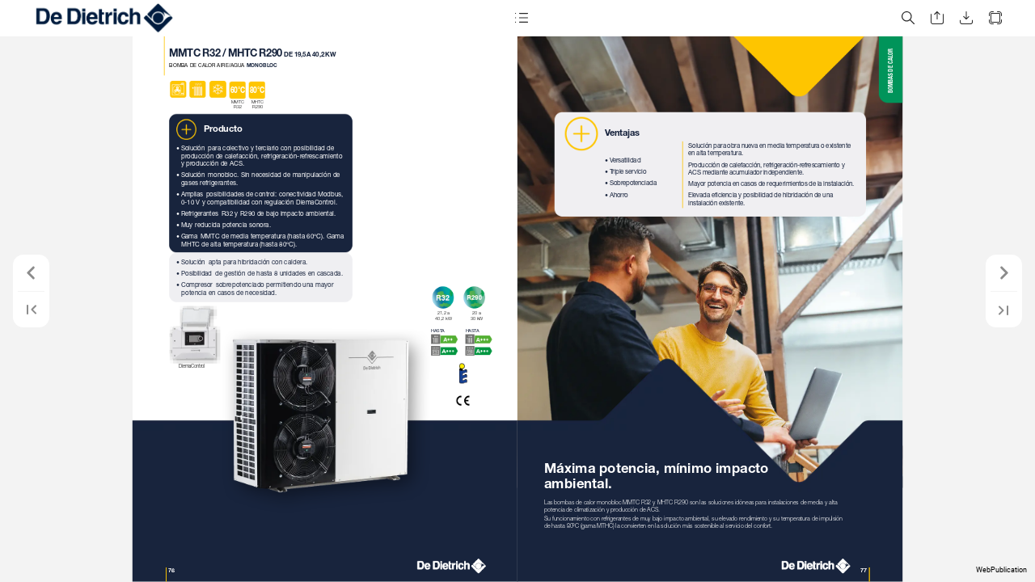

--- FILE ---
content_type: text/html;charset=utf-8
request_url: https://catalogo-dedietrich-calefaccion.es/1611125/index-77.html
body_size: 3790
content:
<!DOCTYPE html>
<html xmlns="http://www.w3.org/1999/xhtml" lang="es" xml:lang="es">
  <head>
    <title>Catálogo Tarifa Abril 2025 (77/271)</title>
    <!--{METAS_TAGS}-->
    <meta http-equiv="Content-Type" content="text/html; charset=utf-8">
    <meta name="robots" content="index,follow">
    <meta name="google" content="notranslate" />

    <meta name="description" content="" class="social-meta-tag__description"/>

    <meta itemprop="name" content="Catálogo Tarifa Abril 2025 (77/271)" class="social-meta-tag__title">
    <meta itemprop="description" content="" class="social-meta-tag__description">
    <meta itemprop="image" content="http://fr.zone-secure.net/210278/2417904_cover.jpg" class="social-meta-tag__image">

    <meta name="twitter:card" content="summary_large_image">
    <meta name="twitter:site" content="" class="social-meta-tag__twitter-author">
    <meta name="twitter:title" content="Catálogo Tarifa Abril 2025 (77/271)" class="social-meta-tag__title">
    <meta name="twitter:description" content="" class="social-meta-tag__description">
    <meta name="twitter:creator" content="" class="social-meta-tag__twitter-author">
    <meta name="twitter:image:src" content="http://fr.zone-secure.net/210278/2417904_cover.jpg" class="social-meta-tag__image">

    <meta property="og:title" content="Catálogo Tarifa Abril 2025 (77/271)" class="social-meta-tag__title"/>
    <meta property="og:type" content="article" />
    <meta property="og:url" content="https://fr.zone-secure.net/210278/1611125/index-77.html" class="social-meta-tag__url"/>
    <meta property="og:image" content="http://fr.zone-secure.net/210278/2417904_cover.jpg" class="social-meta-tag__image"/>
    <meta property="og:description" content="" class="social-meta-tag__description"/>
    <meta property="og:site_name" content="" class="social-meta-tag__site-name"/>

	<link rel="icon" type="image/ico" href="../.favicon.ico" />
	<link rel="canonical" href="https://fr.zone-secure.net/210278/1611125/" />
  </head>
  <body>
    <script src="global_conf/globals.js"></script>
	
	<noscript id="noscript_text_content">
	<h1>Catálogo Tarifa Abril 2025</h1>
	<h1>Catálogo Tarifa Abril 2025 (77/271)</h1>
	<a href="index-1.html#page=1">Catálogo Tarifa Abril 2025 - (1/271)</a><br/>
<a href="index-2.html#page=2">Catálogo Tarifa Abril 2025 - (2/271)</a><br/>
<a href="index-3.html#page=3">Catálogo Tarifa Abril 2025 - (3/271)</a><br/>
<a href="index-4.html#page=4">Catálogo Tarifa Abril 2025 - (4/271)</a><br/>
<a href="index-5.html#page=5">Catálogo Tarifa Abril 2025 - (5/271)</a><br/>
<a href="index-6.html#page=6">Catálogo Tarifa Abril 2025 - (6/271)</a><br/>
<a href="index-7.html#page=7">Catálogo Tarifa Abril 2025 - (7/271)</a><br/>
<a href="index-8.html#page=8">Catálogo Tarifa Abril 2025 - (8/271)</a><br/>
<a href="index-9.html#page=9">Catálogo Tarifa Abril 2025 - (9/271)</a><br/>
<a href="index-10.html#page=10">Catálogo Tarifa Abril 2025 - (10/271)</a><br/>
<a href="index-11.html#page=11">Catálogo Tarifa Abril 2025 - (11/271)</a><br/>
<a href="index-12.html#page=12">Catálogo Tarifa Abril 2025 - (12/271)</a><br/>
<a href="index-13.html#page=13">Catálogo Tarifa Abril 2025 - (13/271)</a><br/>
<a href="index-14.html#page=14">Catálogo Tarifa Abril 2025 - (14/271)</a><br/>
<a href="index-15.html#page=15">Catálogo Tarifa Abril 2025 - (15/271)</a><br/>
<a href="index-16.html#page=16">Catálogo Tarifa Abril 2025 - (16/271)</a><br/>
<a href="index-17.html#page=17">Catálogo Tarifa Abril 2025 - BOMBAS DE CALOR DE AEROTERMIA Y GEOTERMIA (17/271)</a><br/>
<a href="index-18.html#page=18">Catálogo Tarifa Abril 2025 - (18/271)</a><br/>
<a href="index-19.html#page=19">Catálogo Tarifa Abril 2025 - (19/271)</a><br/>
<a href="index-20.html#page=20">Catálogo Tarifa Abril 2025 - (20/271)</a><br/>
<a href="index-21.html#page=21">Catálogo Tarifa Abril 2025 - (21/271)</a><br/>
<a href="index-22.html#page=22">Catálogo Tarifa Abril 2025 - (22/271)</a><br/>
<a href="index-23.html#page=23">Catálogo Tarifa Abril 2025 - (23/271)</a><br/>
<a href="index-24.html#page=24">Catálogo Tarifa Abril 2025 - (24/271)</a><br/>
<a href="index-25.html#page=25">Catálogo Tarifa Abril 2025 - (25/271)</a><br/>
<a href="index-26.html#page=26">Catálogo Tarifa Abril 2025 - (26/271)</a><br/>
<a href="index-27.html#page=27">Catálogo Tarifa Abril 2025 - (27/271)</a><br/>
<a href="index-28.html#page=28">Catálogo Tarifa Abril 2025 - (28/271)</a><br/>
<a href="index-29.html#page=29">Catálogo Tarifa Abril 2025 - (29/271)</a><br/>
<a href="index-30.html#page=30">Catálogo Tarifa Abril 2025 - (30/271)</a><br/>
<a href="index-31.html#page=31">Catálogo Tarifa Abril 2025 - (31/271)</a><br/>
<a href="index-32.html#page=32">Catálogo Tarifa Abril 2025 - (32/271)</a><br/>
<a href="index-33.html#page=33">Catálogo Tarifa Abril 2025 - (33/271)</a><br/>
<a href="index-34.html#page=34">Catálogo Tarifa Abril 2025 - (34/271)</a><br/>
<a href="index-35.html#page=35">Catálogo Tarifa Abril 2025 - (35/271)</a><br/>
<a href="index-36.html#page=36">Catálogo Tarifa Abril 2025 - (36/271)</a><br/>
<a href="index-37.html#page=37">Catálogo Tarifa Abril 2025 - (37/271)</a><br/>
<a href="index-38.html#page=38">Catálogo Tarifa Abril 2025 - (38/271)</a><br/>
<a href="index-39.html#page=39">Catálogo Tarifa Abril 2025 - (39/271)</a><br/>
<a href="index-40.html#page=40">Catálogo Tarifa Abril 2025 - (40/271)</a><br/>
<a href="index-41.html#page=41">Catálogo Tarifa Abril 2025 - (41/271)</a><br/>
<a href="index-42.html#page=42">Catálogo Tarifa Abril 2025 - (42/271)</a><br/>
<a href="index-43.html#page=43">Catálogo Tarifa Abril 2025 - (43/271)</a><br/>
<a href="index-44.html#page=44">Catálogo Tarifa Abril 2025 - (44/271)</a><br/>
<a href="index-45.html#page=45">Catálogo Tarifa Abril 2025 - (45/271)</a><br/>
<a href="index-46.html#page=46">Catálogo Tarifa Abril 2025 - (46/271)</a><br/>
<a href="index-47.html#page=47">Catálogo Tarifa Abril 2025 - (47/271)</a><br/>
<a href="index-48.html#page=48">Catálogo Tarifa Abril 2025 - (48/271)</a><br/>
<a href="index-49.html#page=49">Catálogo Tarifa Abril 2025 - (49/271)</a><br/>
<a href="index-50.html#page=50">Catálogo Tarifa Abril 2025 - (50/271)</a><br/>
<a href="index-51.html#page=51">Catálogo Tarifa Abril 2025 - (51/271)</a><br/>
<a href="index-52.html#page=52">Catálogo Tarifa Abril 2025 - (52/271)</a><br/>
<a href="index-53.html#page=53">Catálogo Tarifa Abril 2025 - (53/271)</a><br/>
<a href="index-54.html#page=54">Catálogo Tarifa Abril 2025 - (54/271)</a><br/>
<a href="index-55.html#page=55">Catálogo Tarifa Abril 2025 - (55/271)</a><br/>
<a href="index-56.html#page=56">Catálogo Tarifa Abril 2025 - (56/271)</a><br/>
<a href="index-57.html#page=57">Catálogo Tarifa Abril 2025 - (57/271)</a><br/>
<a href="index-58.html#page=58">Catálogo Tarifa Abril 2025 - (58/271)</a><br/>
<a href="index-59.html#page=59">Catálogo Tarifa Abril 2025 - (59/271)</a><br/>
<a href="index-60.html#page=60">Catálogo Tarifa Abril 2025 - (60/271)</a><br/>
<a href="index-61.html#page=61">Catálogo Tarifa Abril 2025 - (61/271)</a><br/>
<a href="index-62.html#page=62">Catálogo Tarifa Abril 2025 - (62/271)</a><br/>
<a href="index-63.html#page=63">Catálogo Tarifa Abril 2025 - (63/271)</a><br/>
<a href="index-64.html#page=64">Catálogo Tarifa Abril 2025 - (64/271)</a><br/>
<a href="index-65.html#page=65">Catálogo Tarifa Abril 2025 - (65/271)</a><br/>
<a href="index-66.html#page=66">Catálogo Tarifa Abril 2025 - (66/271)</a><br/>
<a href="index-67.html#page=67">Catálogo Tarifa Abril 2025 - (67/271)</a><br/>
<a href="index-68.html#page=68">Catálogo Tarifa Abril 2025 - (68/271)</a><br/>
<a href="index-69.html#page=69">Catálogo Tarifa Abril 2025 - (69/271)</a><br/>
<a href="index-70.html#page=70">Catálogo Tarifa Abril 2025 - (70/271)</a><br/>
<a href="index-71.html#page=71">Catálogo Tarifa Abril 2025 - (71/271)</a><br/>
<a href="index-72.html#page=72">Catálogo Tarifa Abril 2025 - (72/271)</a><br/>
<a href="index-73.html#page=73">Catálogo Tarifa Abril 2025 - (73/271)</a><br/>
<a href="index-74.html#page=74">Catálogo Tarifa Abril 2025 - (74/271)</a><br/>
<a href="index-75.html#page=75">Catálogo Tarifa Abril 2025 - BOMBAS DE CALOR PARA ACS (75/271)</a><br/>
<a href="index-76.html#page=76">Catálogo Tarifa Abril 2025 - (76/271)</a><br/>
<a href="index-77.html#page=77">Catálogo Tarifa Abril 2025 - (77/271)</a><br/>
<a href="index-78.html#page=78">Catálogo Tarifa Abril 2025 - (78/271)</a><br/>
<a href="index-79.html#page=79">Catálogo Tarifa Abril 2025 - (79/271)</a><br/>
<a href="index-80.html#page=80">Catálogo Tarifa Abril 2025 - CALDERAS MURALES DE GAS DE CONDENSACIÓN (80/271)</a><br/>
<a href="index-81.html#page=81">Catálogo Tarifa Abril 2025 - (81/271)</a><br/>
<a href="index-82.html#page=82">Catálogo Tarifa Abril 2025 - (82/271)</a><br/>
<a href="index-83.html#page=83">Catálogo Tarifa Abril 2025 - (83/271)</a><br/>
<a href="index-84.html#page=84">Catálogo Tarifa Abril 2025 - (84/271)</a><br/>
<a href="index-85.html#page=85">Catálogo Tarifa Abril 2025 - (85/271)</a><br/>
<a href="index-86.html#page=86">Catálogo Tarifa Abril 2025 - (86/271)</a><br/>
<a href="index-87.html#page=87">Catálogo Tarifa Abril 2025 - (87/271)</a><br/>
<a href="index-88.html#page=88">Catálogo Tarifa Abril 2025 - (88/271)</a><br/>
<a href="index-89.html#page=89">Catálogo Tarifa Abril 2025 - (89/271)</a><br/>
<a href="index-90.html#page=90">Catálogo Tarifa Abril 2025 - (90/271)</a><br/>
<a href="index-91.html#page=91">Catálogo Tarifa Abril 2025 - (91/271)</a><br/>
<a href="index-92.html#page=92">Catálogo Tarifa Abril 2025 - (92/271)</a><br/>
<a href="index-93.html#page=93">Catálogo Tarifa Abril 2025 - (93/271)</a><br/>
<a href="index-94.html#page=94">Catálogo Tarifa Abril 2025 - (94/271)</a><br/>
<a href="index-95.html#page=95">Catálogo Tarifa Abril 2025 - (95/271)</a><br/>
<a href="index-96.html#page=96">Catálogo Tarifa Abril 2025 - (96/271)</a><br/>
<a href="index-97.html#page=97">Catálogo Tarifa Abril 2025 - (97/271)</a><br/>
<a href="index-98.html#page=98">Catálogo Tarifa Abril 2025 - (98/271)</a><br/>
<a href="index-99.html#page=99">Catálogo Tarifa Abril 2025 - (99/271)</a><br/>
<a href="index-100.html#page=100">Catálogo Tarifa Abril 2025 - (100/271)</a><br/>
<a href="index-101.html#page=101">Catálogo Tarifa Abril 2025 - (101/271)</a><br/>
<a href="index-102.html#page=102">Catálogo Tarifa Abril 2025 - (102/271)</a><br/>
<a href="index-103.html#page=103">Catálogo Tarifa Abril 2025 - (103/271)</a><br/>
<a href="index-104.html#page=104">Catálogo Tarifa Abril 2025 - (104/271)</a><br/>
<a href="index-105.html#page=105">Catálogo Tarifa Abril 2025 - (105/271)</a><br/>
<a href="index-106.html#page=106">Catálogo Tarifa Abril 2025 - (106/271)</a><br/>
<a href="index-107.html#page=107">Catálogo Tarifa Abril 2025 - (107/271)</a><br/>
<a href="index-108.html#page=108">Catálogo Tarifa Abril 2025 - (108/271)</a><br/>
<a href="index-109.html#page=109">Catálogo Tarifa Abril 2025 - (109/271)</a><br/>
<a href="index-110.html#page=110">Catálogo Tarifa Abril 2025 - (110/271)</a><br/>
<a href="index-111.html#page=111">Catálogo Tarifa Abril 2025 - (111/271)</a><br/>
<a href="index-112.html#page=112">Catálogo Tarifa Abril 2025 - (112/271)</a><br/>
<a href="index-113.html#page=113">Catálogo Tarifa Abril 2025 - (113/271)</a><br/>
<a href="index-114.html#page=114">Catálogo Tarifa Abril 2025 - (114/271)</a><br/>
<a href="index-115.html#page=115">Catálogo Tarifa Abril 2025 - (115/271)</a><br/>
<a href="index-116.html#page=116">Catálogo Tarifa Abril 2025 - (116/271)</a><br/>
<a href="index-117.html#page=117">Catálogo Tarifa Abril 2025 - (117/271)</a><br/>
<a href="index-118.html#page=118">Catálogo Tarifa Abril 2025 - (118/271)</a><br/>
<a href="index-119.html#page=119">Catálogo Tarifa Abril 2025 - (119/271)</a><br/>
<a href="index-120.html#page=120">Catálogo Tarifa Abril 2025 - (120/271)</a><br/>
<a href="index-121.html#page=121">Catálogo Tarifa Abril 2025 - CALDERAS DE PIE DE CONDENSACIÓN (121/271)</a><br/>
<a href="index-122.html#page=122">Catálogo Tarifa Abril 2025 - (122/271)</a><br/>
<a href="index-123.html#page=123">Catálogo Tarifa Abril 2025 - (123/271)</a><br/>
<a href="index-124.html#page=124">Catálogo Tarifa Abril 2025 - (124/271)</a><br/>
<a href="index-125.html#page=125">Catálogo Tarifa Abril 2025 - (125/271)</a><br/>
<a href="index-126.html#page=126">Catálogo Tarifa Abril 2025 - (126/271)</a><br/>
<a href="index-127.html#page=127">Catálogo Tarifa Abril 2025 - (127/271)</a><br/>
<a href="index-128.html#page=128">Catálogo Tarifa Abril 2025 - (128/271)</a><br/>
<a href="index-129.html#page=129">Catálogo Tarifa Abril 2025 - (129/271)</a><br/>
<a href="index-130.html#page=130">Catálogo Tarifa Abril 2025 - (130/271)</a><br/>
<a href="index-131.html#page=131">Catálogo Tarifa Abril 2025 - (131/271)</a><br/>
<a href="index-132.html#page=132">Catálogo Tarifa Abril 2025 - CALDERAS DE GASÓLEO DE CONDENSACIÓN (132/271)</a><br/>
<a href="index-133.html#page=133">Catálogo Tarifa Abril 2025 - (133/271)</a><br/>
<a href="index-134.html#page=134">Catálogo Tarifa Abril 2025 - (134/271)</a><br/>
<a href="index-135.html#page=135">Catálogo Tarifa Abril 2025 - (135/271)</a><br/>
<a href="index-136.html#page=136">Catálogo Tarifa Abril 2025 - (136/271)</a><br/>
<a href="index-137.html#page=137">Catálogo Tarifa Abril 2025 - (137/271)</a><br/>
<a href="index-138.html#page=138">Catálogo Tarifa Abril 2025 - (138/271)</a><br/>
<a href="index-139.html#page=139">Catálogo Tarifa Abril 2025 - (139/271)</a><br/>
<a href="index-140.html#page=140">Catálogo Tarifa Abril 2025 - (140/271)</a><br/>
<a href="index-141.html#page=141">Catálogo Tarifa Abril 2025 - (141/271)</a><br/>
<a href="index-142.html#page=142">Catálogo Tarifa Abril 2025 - (142/271)</a><br/>
<a href="index-143.html#page=143">Catálogo Tarifa Abril 2025 - (143/271)</a><br/>
<a href="index-144.html#page=144">Catálogo Tarifa Abril 2025 - (144/271)</a><br/>
<a href="index-145.html#page=145">Catálogo Tarifa Abril 2025 - (145/271)</a><br/>
<a href="index-146.html#page=146">Catálogo Tarifa Abril 2025 - (146/271)</a><br/>
<a href="index-147.html#page=147">Catálogo Tarifa Abril 2025 - (147/271)</a><br/>
<a href="index-148.html#page=148">Catálogo Tarifa Abril 2025 - (148/271)</a><br/>
<a href="index-149.html#page=149">Catálogo Tarifa Abril 2025 - CALDERAS DE GASÓLEO/GAS DE BAJA TEMPERATURA (149/271)</a><br/>
<a href="index-150.html#page=150">Catálogo Tarifa Abril 2025 - (150/271)</a><br/>
<a href="index-151.html#page=151">Catálogo Tarifa Abril 2025 - (151/271)</a><br/>
<a href="index-152.html#page=152">Catálogo Tarifa Abril 2025 - (152/271)</a><br/>
<a href="index-153.html#page=153">Catálogo Tarifa Abril 2025 - (153/271)</a><br/>
<a href="index-154.html#page=154">Catálogo Tarifa Abril 2025 - (154/271)</a><br/>
<a href="index-155.html#page=155">Catálogo Tarifa Abril 2025 - (155/271)</a><br/>
<a href="index-156.html#page=156">Catálogo Tarifa Abril 2025 - (156/271)</a><br/>
<a href="index-157.html#page=157">Catálogo Tarifa Abril 2025 - (157/271)</a><br/>
<a href="index-158.html#page=158">Catálogo Tarifa Abril 2025 - (158/271)</a><br/>
<a href="index-159.html#page=159">Catálogo Tarifa Abril 2025 - (159/271)</a><br/>
<a href="index-160.html#page=160">Catálogo Tarifa Abril 2025 - (160/271)</a><br/>
<a href="index-161.html#page=161">Catálogo Tarifa Abril 2025 - (161/271)</a><br/>
<a href="index-162.html#page=162">Catálogo Tarifa Abril 2025 - (162/271)</a><br/>
<a href="index-163.html#page=163">Catálogo Tarifa Abril 2025 - (163/271)</a><br/>
<a href="index-164.html#page=164">Catálogo Tarifa Abril 2025 - (164/271)</a><br/>
<a href="index-165.html#page=165">Catálogo Tarifa Abril 2025 - (165/271)</a><br/>
<a href="index-166.html#page=166">Catálogo Tarifa Abril 2025 - (166/271)</a><br/>
<a href="index-167.html#page=167">Catálogo Tarifa Abril 2025 - (167/271)</a><br/>
<a href="index-168.html#page=168">Catálogo Tarifa Abril 2025 - (168/271)</a><br/>
<a href="index-169.html#page=169">Catálogo Tarifa Abril 2025 - (169/271)</a><br/>
<a href="index-170.html#page=170">Catálogo Tarifa Abril 2025 - (170/271)</a><br/>
<a href="index-171.html#page=171">Catálogo Tarifa Abril 2025 - (171/271)</a><br/>
<a href="index-172.html#page=172">Catálogo Tarifa Abril 2025 - (172/271)</a><br/>
<a href="index-173.html#page=173">Catálogo Tarifa Abril 2025 - (173/271)</a><br/>
<a href="index-174.html#page=174">Catálogo Tarifa Abril 2025 - TERMOS ELÉCTRICOS (174/271)</a><br/>
<a href="index-175.html#page=175">Catálogo Tarifa Abril 2025 - (175/271)</a><br/>
<a href="index-176.html#page=176">Catálogo Tarifa Abril 2025 - (176/271)</a><br/>
<a href="index-177.html#page=177">Catálogo Tarifa Abril 2025 - (177/271)</a><br/>
<a href="index-178.html#page=178">Catálogo Tarifa Abril 2025 - (178/271)</a><br/>
<a href="index-179.html#page=179">Catálogo Tarifa Abril 2025 - (179/271)</a><br/>
<a href="index-180.html#page=180">Catálogo Tarifa Abril 2025 - (180/271)</a><br/>
<a href="index-181.html#page=181">Catálogo Tarifa Abril 2025 - (181/271)</a><br/>
<a href="index-182.html#page=182">Catálogo Tarifa Abril 2025 - ACUMULADORES DE AGUA CALIENTE SANITARIA (182/271)</a><br/>
<a href="index-183.html#page=183">Catálogo Tarifa Abril 2025 - (183/271)</a><br/>
<a href="index-184.html#page=184">Catálogo Tarifa Abril 2025 - (184/271)</a><br/>
<a href="index-185.html#page=185">Catálogo Tarifa Abril 2025 - (185/271)</a><br/>
<a href="index-186.html#page=186">Catálogo Tarifa Abril 2025 - (186/271)</a><br/>
<a href="index-187.html#page=187">Catálogo Tarifa Abril 2025 - (187/271)</a><br/>
<a href="index-188.html#page=188">Catálogo Tarifa Abril 2025 - (188/271)</a><br/>
<a href="index-189.html#page=189">Catálogo Tarifa Abril 2025 - (189/271)</a><br/>
<a href="index-190.html#page=190">Catálogo Tarifa Abril 2025 - (190/271)</a><br/>
<a href="index-191.html#page=191">Catálogo Tarifa Abril 2025 - (191/271)</a><br/>
<a href="index-192.html#page=192">Catálogo Tarifa Abril 2025 - (192/271)</a><br/>
<a href="index-193.html#page=193">Catálogo Tarifa Abril 2025 - (193/271)</a><br/>
<a href="index-194.html#page=194">Catálogo Tarifa Abril 2025 - (194/271)</a><br/>
<a href="index-195.html#page=195">Catálogo Tarifa Abril 2025 - (195/271)</a><br/>
<a href="index-196.html#page=196">Catálogo Tarifa Abril 2025 - SISTEMAS SOLARES FOTOVOLTAICOS (196/271)</a><br/>
<a href="index-197.html#page=197">Catálogo Tarifa Abril 2025 - (197/271)</a><br/>
<a href="index-198.html#page=198">Catálogo Tarifa Abril 2025 - (198/271)</a><br/>
<a href="index-199.html#page=199">Catálogo Tarifa Abril 2025 - (199/271)</a><br/>
<a href="index-200.html#page=200">Catálogo Tarifa Abril 2025 - (200/271)</a><br/>
<a href="index-201.html#page=201">Catálogo Tarifa Abril 2025 - (201/271)</a><br/>
<a href="index-202.html#page=202">Catálogo Tarifa Abril 2025 - SISTEMAS SOLARES TÉRMICOS (202/271)</a><br/>
<a href="index-203.html#page=203">Catálogo Tarifa Abril 2025 - (203/271)</a><br/>
<a href="index-204.html#page=204">Catálogo Tarifa Abril 2025 - (204/271)</a><br/>
<a href="index-205.html#page=205">Catálogo Tarifa Abril 2025 - (205/271)</a><br/>
<a href="index-206.html#page=206">Catálogo Tarifa Abril 2025 - (206/271)</a><br/>
<a href="index-207.html#page=207">Catálogo Tarifa Abril 2025 - (207/271)</a><br/>
<a href="index-208.html#page=208">Catálogo Tarifa Abril 2025 - (208/271)</a><br/>
<a href="index-209.html#page=209">Catálogo Tarifa Abril 2025 - (209/271)</a><br/>
<a href="index-210.html#page=210">Catálogo Tarifa Abril 2025 - (210/271)</a><br/>
<a href="index-211.html#page=211">Catálogo Tarifa Abril 2025 - (211/271)</a><br/>
<a href="index-212.html#page=212">Catálogo Tarifa Abril 2025 - (212/271)</a><br/>
<a href="index-213.html#page=213">Catálogo Tarifa Abril 2025 - (213/271)</a><br/>
<a href="index-214.html#page=214">Catálogo Tarifa Abril 2025 - (214/271)</a><br/>
<a href="index-215.html#page=215">Catálogo Tarifa Abril 2025 - (215/271)</a><br/>
<a href="index-216.html#page=216">Catálogo Tarifa Abril 2025 - (216/271)</a><br/>
<a href="index-217.html#page=217">Catálogo Tarifa Abril 2025 - (217/271)</a><br/>
<a href="index-218.html#page=218">Catálogo Tarifa Abril 2025 - (218/271)</a><br/>
<a href="index-219.html#page=219">Catálogo Tarifa Abril 2025 - (219/271)</a><br/>
<a href="index-220.html#page=220">Catálogo Tarifa Abril 2025 - (220/271)</a><br/>
<a href="index-221.html#page=221">Catálogo Tarifa Abril 2025 - (221/271)</a><br/>
<a href="index-222.html#page=222">Catálogo Tarifa Abril 2025 - (222/271)</a><br/>
<a href="index-223.html#page=223">Catálogo Tarifa Abril 2025 - (223/271)</a><br/>
<a href="index-224.html#page=224">Catálogo Tarifa Abril 2025 - (224/271)</a><br/>
<a href="index-225.html#page=225">Catálogo Tarifa Abril 2025 - (225/271)</a><br/>
<a href="index-226.html#page=226">Catálogo Tarifa Abril 2025 - TERMOSTATOS Y REGULACIÓN (226/271)</a><br/>
<a href="index-227.html#page=227">Catálogo Tarifa Abril 2025 - (227/271)</a><br/>
<a href="index-228.html#page=228">Catálogo Tarifa Abril 2025 - (228/271)</a><br/>
<a href="index-229.html#page=229">Catálogo Tarifa Abril 2025 - (229/271)</a><br/>
<a href="index-230.html#page=230">Catálogo Tarifa Abril 2025 - (230/271)</a><br/>
<a href="index-231.html#page=231">Catálogo Tarifa Abril 2025 - (231/271)</a><br/>
<a href="index-232.html#page=232">Catálogo Tarifa Abril 2025 - (232/271)</a><br/>
<a href="index-233.html#page=233">Catálogo Tarifa Abril 2025 - (233/271)</a><br/>
<a href="index-234.html#page=234">Catálogo Tarifa Abril 2025 - (234/271)</a><br/>
<a href="index-235.html#page=235">Catálogo Tarifa Abril 2025 - (235/271)</a><br/>
<a href="index-236.html#page=236">Catálogo Tarifa Abril 2025 - (236/271)</a><br/>
<a href="index-237.html#page=237">Catálogo Tarifa Abril 2025 - (237/271)</a><br/>
<a href="index-238.html#page=238">Catálogo Tarifa Abril 2025 - (238/271)</a><br/>
<a href="index-239.html#page=239">Catálogo Tarifa Abril 2025 - (239/271)</a><br/>
<a href="index-240.html#page=240">Catálogo Tarifa Abril 2025 - (240/271)</a><br/>
<a href="index-241.html#page=241">Catálogo Tarifa Abril 2025 - (241/271)</a><br/>
<a href="index-242.html#page=242">Catálogo Tarifa Abril 2025 - (242/271)</a><br/>
<a href="index-243.html#page=243">Catálogo Tarifa Abril 2025 - (243/271)</a><br/>
<a href="index-244.html#page=244">Catálogo Tarifa Abril 2025 - (244/271)</a><br/>
<a href="index-245.html#page=245">Catálogo Tarifa Abril 2025 - (245/271)</a><br/>
<a href="index-246.html#page=246">Catálogo Tarifa Abril 2025 - (246/271)</a><br/>
<a href="index-247.html#page=247">Catálogo Tarifa Abril 2025 - (247/271)</a><br/>
<a href="index-248.html#page=248">Catálogo Tarifa Abril 2025 - (248/271)</a><br/>
<a href="index-249.html#page=249">Catálogo Tarifa Abril 2025 - (249/271)</a><br/>
<a href="index-250.html#page=250">Catálogo Tarifa Abril 2025 - QUEMADORES DE GASÓLEO Y GAS (250/271)</a><br/>
<a href="index-251.html#page=251">Catálogo Tarifa Abril 2025 - (251/271)</a><br/>
<a href="index-252.html#page=252">Catálogo Tarifa Abril 2025 - (252/271)</a><br/>
<a href="index-253.html#page=253">Catálogo Tarifa Abril 2025 - (253/271)</a><br/>
<a href="index-254.html#page=254">Catálogo Tarifa Abril 2025 - (254/271)</a><br/>
<a href="index-255.html#page=255">Catálogo Tarifa Abril 2025 - (255/271)</a><br/>
<a href="index-256.html#page=256">Catálogo Tarifa Abril 2025 - (256/271)</a><br/>
<a href="index-257.html#page=257">Catálogo Tarifa Abril 2025 - (257/271)</a><br/>
<a href="index-258.html#page=258">Catálogo Tarifa Abril 2025 - (258/271)</a><br/>
<a href="index-259.html#page=259">Catálogo Tarifa Abril 2025 - (259/271)</a><br/>
<a href="index-260.html#page=260">Catálogo Tarifa Abril 2025 - (260/271)</a><br/>
<a href="index-261.html#page=261">Catálogo Tarifa Abril 2025 - (261/271)</a><br/>
<a href="index-262.html#page=262">Catálogo Tarifa Abril 2025 - ACCESORIOS DE HUMOS Y MÓDULOS HIDRÁULICOS (262/271)</a><br/>
<a href="index-263.html#page=263">Catálogo Tarifa Abril 2025 - (263/271)</a><br/>
<a href="index-264.html#page=264">Catálogo Tarifa Abril 2025 - (264/271)</a><br/>
<a href="index-265.html#page=265">Catálogo Tarifa Abril 2025 - (265/271)</a><br/>
<a href="index-266.html#page=266">Catálogo Tarifa Abril 2025 - (266/271)</a><br/>
<a href="index-267.html#page=267">Catálogo Tarifa Abril 2025 - (267/271)</a><br/>
<a href="index-268.html#page=268">Catálogo Tarifa Abril 2025 - (268/271)</a><br/>
<a href="index-269.html#page=269">Catálogo Tarifa Abril 2025 - (269/271)</a><br/>
<a href="index-270.html#page=270">Catálogo Tarifa Abril 2025 - (270/271)</a><br/>
<a href="index-271.html#page=271">Catálogo Tarifa Abril 2025 - (271/271)</a><br/>
	<p>
	Máxima potencia, mínimo impacto ambiental. Las bombas de calor monobloc MMTC R32 y MHTC R290 son las soluciones idóneas para instalaciones de media y alta potencia de climatización y producción de ACS. Su funcionamiento con refrigerantes de muy bajo impacto ambiental, su elevado rendimiento y su temperatura de impulsión de hasta 80ºC (gama MTHC) la convierten en la solución más sostenible al servicio del confort. Solución para obra nueva en media temperatura o existente en alta temperatura. Producción de calefacción, refrigeración-refrescamiento y ACS mediante acumulador independiente. Mayor potencia en casos de requerimientos de la instalación. Elevada eficiencia y posibilidad de hibridación de una instalación existente. • Versatilidad • Triple servicio • Sobrepotenciada • Ahorro Ventajas BOMBAS DE CALOR 77 76 77 76
	</p>
	</noscript>
	<script>
        window.addEventListener('webpub-load', function () {
           NIApi.page.open(77);
        });
    </script>
  </body>
</html>


--- FILE ---
content_type: text/html;charset=utf-8
request_url: https://catalogo-dedietrich-calefaccion.es/1611125/publication/contents/media-epub/pages/78/page.html
body_size: 4610
content:
<div xmlns:epub="http://www.idpf.org/2007/ops" id="digital-78" lang="fr-FR" style="width:595px;height:842px" xml:lang="fr-FR">
		
<div class="Marco-gr-fico-b-sico _idGenObjectStyle-Disabled" id="_idContainer3222">
			
<img alt="" class="_idGenObjectAttribute-1 _idGenObjectAttribute-2" src="publication/contents/media-epub/${image_quality_folder}/445.png">
		</div>
		
<div id="_idContainer3223">
			
<img alt="" class="_idGenObjectAttribute-1 _idGenObjectAttribute-2" src="publication/contents/media-epub/${image_quality_folder}/De_Dietrich_logo_colour_options_1.png">
		</div>
		
<div class="Marco-de-texto-b-sico" id="_idContainer3224">
			
<div style="width:360px;height:403.07px;position:absolute;top:0px;left:0px;-webkit-transform-origin: 0% 0%; -webkit-transform: translate(0px,4.14px) rotate(0deg) scale(0.05);transform-origin: 0% 0%; transform: translate(0px,4.14px) rotate(0deg) scale(0.05);">
				
<p class="ParaOverride-1">
<span class="CharOverride-2" id="_idTextSpan19822" style="position:absolute;top:-10px;left:0px;">78</span>
</p>
			
</div>
		
</div>
		
<div class="Marco-gr-fico-b-sico _idGenObjectStyle-Disabled" id="_idContainer3225">
			
<img alt="" class="_idGenObjectAttribute-1 _idGenObjectAttribute-2" src="publication/contents/media-epub/${image_quality_folder}/19.png">
		</div>
		
<div class="_idGenObjectStyle-Disabled" id="_idContainer3226">
			
<img alt="" class="_idGenObjectAttribute-1 _idGenObjectAttribute-2" src="publication/contents/media-epub/${image_quality_folder}/448.png">
		</div>
		
<div id="_idContainer3229">
			
<div id="_idContainer3227">
				
<div style="width:4300.76px;height:114.24px;position:absolute;top:0px;left:0px;-webkit-transform-origin: 0% 0%; -webkit-transform: translate(0px,4.09px) rotate(0deg) scale(0.05);transform-origin: 0% 0%; transform: translate(0px,4.09px) rotate(0deg) scale(0.05);">
					
<p class="ParaOverride-1">
<span class="CharOverride-68" id="_idTextSpan19823" style="position:absolute;top:0px;left:0px;">BOMBA </span><span class="CharOverride-68" id="_idTextSpan19824" style="position:absolute;top:0px;left:632.76px;">DE </span><span class="CharOverride-68" id="_idTextSpan19825" style="position:absolute;top:0px;left:892.09px;">CALOR </span><span class="CharOverride-68" id="_idTextSpan19826" style="position:absolute;top:0px;left:1480.37px;">AIRE/AGUA </span><span class="CharOverride-73" id="_idTextSpan19827" style="position:absolute;top:0px;left:2379.37px;">MONOBLOC</span>
</p>
				
</div>
			
</div>
			
<div class="Marco-de-texto-b-sico" id="_idContainer3228">
				
<div style="width:5439.71px;height:228.48px;position:absolute;top:0px;left:0px;-webkit-transform-origin: 0% 0%; -webkit-transform: translate(0px,6.18px) rotate(0deg) scale(0.05);transform-origin: 0% 0%; transform: translate(0px,6.18px) rotate(0deg) scale(0.05);">
					
<p class="ParaOverride-1">
<span class="CharOverride-52" id="_idTextSpan19828" style="position:absolute;top:0px;left:0px;letter-spacing:-12.8px;">MMTC </span><span class="CharOverride-52" id="_idTextSpan19829" style="position:absolute;top:0px;left:1022.08px;letter-spacing:-12px;">R32 </span><span class="CharOverride-74" id="_idTextSpan19830" style="position:absolute;top:85.68px;left:1633.91px;letter-spacing:-6.67px;">de </span><span class="CharOverride-74" id="_idTextSpan19831" style="position:absolute;top:85.68px;left:1937.31px;letter-spacing:-8px;">19,5 </span><span class="CharOverride-74" id="_idTextSpan19832" style="position:absolute;top:85.68px;left:2332.11px;letter-spacing:-5px;">a </span><span class="CharOverride-74" id="_idTextSpan19833" style="position:absolute;top:85.68px;left:2504.71px;letter-spacing:-8px;">40,2 </span><span class="CharOverride-74" id="_idTextSpan19834" style="position:absolute;top:85.68px;left:2899.51px;letter-spacing:-5px;">kW</span>
</p>
				
</div>
			
</div>
		
</div>
		
<div id="_idContainer3230">
			
<div style="width:2097.64px;height:170.08px;position:absolute;top:0px;left:0px;-webkit-transform-origin: 0% 0%; -webkit-transform: translate(0px,3.9px) rotate(0deg) scale(0.05);transform-origin: 0% 0%; transform: translate(0px,3.9px) rotate(0deg) scale(0.05);">
				
<p class="ParaOverride-1">
<span class="CharOverride-106" id="_idTextSpan19835" style="position:absolute;top:0px;left:0px;-webkit-transform-origin: 0% 114.24px;-webkit-transform:matrix(0.9,0,0,1,0,0);transform-origin: 0% 114.24px;transform:matrix(0.9,0,0,1,0,0);">MMTC </span><span class="CharOverride-106" id="_idTextSpan19836" style="position:absolute;top:0px;left:489.42px;letter-spacing:0px;-webkit-transform-origin: 0% 114.24px;-webkit-transform:matrix(0.9,0,0,1,0,0);transform-origin: 0% 114.24px;transform:matrix(0.9,0,0,1,0,0);">R32 </span><span class="CharOverride-106" id="_idTextSpan19837" style="position:absolute;top:0px;left:794.96px;-webkit-transform-origin: 0% 114.24px;-webkit-transform:matrix(0.9,0,0,1,0,0);transform-origin: 0% 114.24px;transform:matrix(0.9,0,0,1,0,0);">20 </span><span class="CharOverride-106" id="_idTextSpan19838" style="position:absolute;top:0px;left:999.12px;-webkit-transform-origin: 0% 114.24px;-webkit-transform:matrix(0.9,0,0,1,0,0);transform-origin: 0% 114.24px;transform:matrix(0.9,0,0,1,0,0);">Y </span><span class="CharOverride-106" id="_idTextSpan19839" style="position:absolute;top:0px;left:1136.47px;-webkit-transform-origin: 0% 114.24px;-webkit-transform:matrix(0.9,0,0,1,0,0);transform-origin: 0% 114.24px;transform:matrix(0.9,0,0,1,0,0);">26</span>
</p>
			
</div>
		
</div>
		
<div id="_idContainer3231">
			
<img alt="" class="_idGenObjectAttribute-1 _idGenObjectAttribute-2" src="publication/contents/media-epub/${image_quality_folder}/2255.webp">
		</div>
		
<div class="Marco-de-texto-b-sico" id="_idContainer3232">
			
<div style="width:3095.43px;height:1978.5px;position:absolute;top:0px;left:0px;-webkit-transform-origin: 0% 0%; -webkit-transform: translate(0px,1px) rotate(0deg) scale(0.05);transform-origin: 0% 0%; transform: translate(0px,1px) rotate(0deg) scale(0.05);">
				
<div>
					
<p class="ParaOverride-1">
<span class="CharOverride-108" id="_idTextSpan19840" style="position:absolute;top:58.7px;left:56.69px;letter-spacing:-1.4px;">1</span><span class="CharOverride-81" id="_idTextSpan19841" style="position:absolute;top:66.92px;left:195.29px;-webkit-transform-origin: 0% 99.96px;-webkit-transform:matrix(0.9,0,0,1,0,0);transform-origin: 0% 99.96px;transform:matrix(0.9,0,0,1,0,0);"> </span><span class="CharOverride-81" id="_idTextSpan19842" style="position:absolute;top:66.92px;left:229.06px;letter-spacing:-1.24px;-webkit-transform-origin: 0% 99.96px;-webkit-transform:matrix(0.9,0,0,1,0,0);transform-origin: 0% 99.96px;transform:matrix(0.9,0,0,1,0,0);">Conexi&oacute;n </span><span class="CharOverride-81" id="_idTextSpan19843" style="position:absolute;top:66.92px;left:766.19px;letter-spacing:-1.22px;-webkit-transform-origin: 0% 99.96px;-webkit-transform:matrix(0.9,0,0,1,0,0);transform-origin: 0% 99.96px;transform:matrix(0.9,0,0,1,0,0);">retorno </span><span class="CharOverride-81" id="_idTextSpan19844" style="position:absolute;top:66.92px;left:1180.98px;letter-spacing:-0.93px;-webkit-transform-origin: 0% 99.96px;-webkit-transform:matrix(0.9,0,0,1,0,0);transform-origin: 0% 99.96px;transform:matrix(0.9,0,0,1,0,0);">(1 </span><span class="CharOverride-81" id="_idTextSpan19845" style="position:absolute;top:66.92px;left:1312.64px;letter-spacing:-1.12px;-webkit-transform-origin: 0% 99.96px;-webkit-transform:matrix(0.9,0,0,1,0,0);transform-origin: 0% 99.96px;transform:matrix(0.9,0,0,1,0,0);">1/4" </span><span class="CharOverride-81" id="_idTextSpan19846" style="position:absolute;top:66.92px;left:1570.06px;letter-spacing:-0.93px;-webkit-transform-origin: 0% 99.96px;-webkit-transform:matrix(0.9,0,0,1,0,0);transform-origin: 0% 99.96px;transform:matrix(0.9,0,0,1,0,0);">20 </span><span class="CharOverride-81" id="_idTextSpan19847" style="position:absolute;top:66.92px;left:1741.42px;letter-spacing:-0.7px;-webkit-transform-origin: 0% 99.96px;-webkit-transform:matrix(0.9,0,0,1,0,0);transform-origin: 0% 99.96px;transform:matrix(0.9,0,0,1,0,0);">y </span><span class="CharOverride-81" id="_idTextSpan19848" style="position:absolute;top:66.92px;left:1832.27px;letter-spacing:-0.93px;-webkit-transform-origin: 0% 99.96px;-webkit-transform:matrix(0.9,0,0,1,0,0);transform-origin: 0% 99.96px;transform:matrix(0.9,0,0,1,0,0);">26 </span><span class="CharOverride-81" id="_idTextSpan19849" style="position:absolute;top:66.92px;left:2003.62px;letter-spacing:-0.7px;-webkit-transform-origin: 0% 99.96px;-webkit-transform:matrix(0.9,0,0,1,0,0);transform-origin: 0% 99.96px;transform:matrix(0.9,0,0,1,0,0);">/ </span><span class="CharOverride-81" id="_idTextSpan19850" style="position:absolute;top:66.92px;left:2078.09px;letter-spacing:-0.7px;-webkit-transform-origin: 0% 99.96px;-webkit-transform:matrix(0.9,0,0,1,0,0);transform-origin: 0% 99.96px;transform:matrix(0.9,0,0,1,0,0);">1 </span><span class="CharOverride-81" id="_idTextSpan19851" style="position:absolute;top:66.92px;left:2180.65px;letter-spacing:-1.12px;-webkit-transform-origin: 0% 99.96px;-webkit-transform:matrix(0.9,0,0,1,0,0);transform-origin: 0% 99.96px;transform:matrix(0.9,0,0,1,0,0);">1/2" </span><span class="CharOverride-81" id="_idTextSpan19852" style="position:absolute;top:66.92px;left:2438.07px;letter-spacing:-0.93px;-webkit-transform-origin: 0% 99.96px;-webkit-transform:matrix(0.9,0,0,1,0,0);transform-origin: 0% 99.96px;transform:matrix(0.9,0,0,1,0,0);">33 </span><span class="CharOverride-81" id="_idTextSpan19853" style="position:absolute;top:66.92px;left:2609.43px;letter-spacing:-0.7px;-webkit-transform-origin: 0% 99.96px;-webkit-transform:matrix(0.9,0,0,1,0,0);transform-origin: 0% 99.96px;transform:matrix(0.9,0,0,1,0,0);">/ </span><span class="CharOverride-81" id="_idTextSpan19854" style="position:absolute;top:66.92px;left:2683.89px;letter-spacing:-0.93px;-webkit-transform-origin: 0% 99.96px;-webkit-transform:matrix(0.9,0,0,1,0,0);transform-origin: 0% 99.96px;transform:matrix(0.9,0,0,1,0,0);">2" </span><span class="CharOverride-81" id="_idTextSpan19855" style="position:absolute;top:66.92px;left:2831.82px;letter-spacing:-0.93px;-webkit-transform-origin: 0% 99.96px;-webkit-transform:matrix(0.9,0,0,1,0,0);transform-origin: 0% 99.96px;transform:matrix(0.9,0,0,1,0,0);">40)</span>
</p>
				
</div>
				
<div>
					
<p class="ParaOverride-1">
<span class="CharOverride-108" id="_idTextSpan19856" style="position:absolute;top:285.47px;left:56.69px;letter-spacing:-1.4px;">2</span><span class="CharOverride-81" id="_idTextSpan19857" style="position:absolute;top:293.69px;left:195.29px;-webkit-transform-origin: 0% 99.96px;-webkit-transform:matrix(0.9,0,0,1,0,0);transform-origin: 0% 99.96px;transform:matrix(0.9,0,0,1,0,0);"> </span><span class="CharOverride-81" id="_idTextSpan19858" style="position:absolute;top:293.69px;left:229.06px;letter-spacing:-5.01px;-webkit-transform-origin: 0% 99.96px;-webkit-transform:matrix(0.9,0,0,1,0,0);transform-origin: 0% 99.96px;transform:matrix(0.9,0,0,1,0,0);">Conexi&oacute;n </span><span class="CharOverride-81" id="_idTextSpan19859" style="position:absolute;top:293.69px;left:766.19px;letter-spacing:-1.05px;-webkit-transform-origin: 0% 99.96px;-webkit-transform:matrix(0.9,0,0,1,0,0);transform-origin: 0% 99.96px;transform:matrix(0.9,0,0,1,0,0);">ida </span><span class="CharOverride-81" id="_idTextSpan19860" style="position:absolute;top:293.69px;left:990.97px;letter-spacing:-0.93px;-webkit-transform-origin: 0% 99.96px;-webkit-transform:matrix(0.9,0,0,1,0,0);transform-origin: 0% 99.96px;transform:matrix(0.9,0,0,1,0,0);">(1 </span><span class="CharOverride-81" id="_idTextSpan19861" style="position:absolute;top:293.69px;left:1122.64px;letter-spacing:-1.12px;-webkit-transform-origin: 0% 99.96px;-webkit-transform:matrix(0.9,0,0,1,0,0);transform-origin: 0% 99.96px;transform:matrix(0.9,0,0,1,0,0);">1/4" </span><span class="CharOverride-81" id="_idTextSpan19862" style="position:absolute;top:293.69px;left:1380.06px;letter-spacing:-0.93px;-webkit-transform-origin: 0% 99.96px;-webkit-transform:matrix(0.9,0,0,1,0,0);transform-origin: 0% 99.96px;transform:matrix(0.9,0,0,1,0,0);">20 </span><span class="CharOverride-81" id="_idTextSpan19863" style="position:absolute;top:293.69px;left:1551.42px;letter-spacing:-0.7px;-webkit-transform-origin: 0% 99.96px;-webkit-transform:matrix(0.9,0,0,1,0,0);transform-origin: 0% 99.96px;transform:matrix(0.9,0,0,1,0,0);">y </span><span class="CharOverride-81" id="_idTextSpan19864" style="position:absolute;top:293.69px;left:1642.26px;letter-spacing:-0.93px;-webkit-transform-origin: 0% 99.96px;-webkit-transform:matrix(0.9,0,0,1,0,0);transform-origin: 0% 99.96px;transform:matrix(0.9,0,0,1,0,0);">26 </span><span class="CharOverride-81" id="_idTextSpan19865" style="position:absolute;top:293.69px;left:1813.62px;letter-spacing:-0.7px;-webkit-transform-origin: 0% 99.96px;-webkit-transform:matrix(0.9,0,0,1,0,0);transform-origin: 0% 99.96px;transform:matrix(0.9,0,0,1,0,0);">/ </span><span class="CharOverride-81" id="_idTextSpan19866" style="position:absolute;top:293.69px;left:1888.09px;letter-spacing:-0.7px;-webkit-transform-origin: 0% 99.96px;-webkit-transform:matrix(0.9,0,0,1,0,0);transform-origin: 0% 99.96px;transform:matrix(0.9,0,0,1,0,0);">1 </span><span class="CharOverride-81" id="_idTextSpan19867" style="position:absolute;top:293.69px;left:1990.65px;letter-spacing:-1.12px;-webkit-transform-origin: 0% 99.96px;-webkit-transform:matrix(0.9,0,0,1,0,0);transform-origin: 0% 99.96px;transform:matrix(0.9,0,0,1,0,0);">1/2" </span><span class="CharOverride-81" id="_idTextSpan19868" style="position:absolute;top:293.69px;left:2248.07px;letter-spacing:-0.93px;-webkit-transform-origin: 0% 99.96px;-webkit-transform:matrix(0.9,0,0,1,0,0);transform-origin: 0% 99.96px;transform:matrix(0.9,0,0,1,0,0);">33 </span><span class="CharOverride-81" id="_idTextSpan19869" style="position:absolute;top:293.69px;left:2419.43px;letter-spacing:-0.7px;-webkit-transform-origin: 0% 99.96px;-webkit-transform:matrix(0.9,0,0,1,0,0);transform-origin: 0% 99.96px;transform:matrix(0.9,0,0,1,0,0);">/ </span><span class="CharOverride-81" id="_idTextSpan19870" style="position:absolute;top:293.69px;left:2493.89px;letter-spacing:-0.93px;-webkit-transform-origin: 0% 99.96px;-webkit-transform:matrix(0.9,0,0,1,0,0);transform-origin: 0% 99.96px;transform:matrix(0.9,0,0,1,0,0);">2" </span><span class="CharOverride-81" id="_idTextSpan19871" style="position:absolute;top:293.69px;left:2641.81px;letter-spacing:-0.93px;-webkit-transform-origin: 0% 99.96px;-webkit-transform:matrix(0.9,0,0,1,0,0);transform-origin: 0% 99.96px;transform:matrix(0.9,0,0,1,0,0);">40)</span>
</p>
				
</div>
				
<div>
					
<p class="ParaOverride-1">
<span class="CharOverride-108" id="_idTextSpan19872" style="position:absolute;top:512.24px;left:56.69px;letter-spacing:-1.4px;">3</span><span class="CharOverride-81" id="_idTextSpan19873" style="position:absolute;top:520.46px;left:195.29px;-webkit-transform-origin: 0% 99.96px;-webkit-transform:matrix(0.9,0,0,1,0,0);transform-origin: 0% 99.96px;transform:matrix(0.9,0,0,1,0,0);"> </span><span class="CharOverride-81" id="_idTextSpan19874" style="position:absolute;top:520.46px;left:229.06px;letter-spacing:-5.01px;-webkit-transform-origin: 0% 99.96px;-webkit-transform:matrix(0.9,0,0,1,0,0);transform-origin: 0% 99.96px;transform:matrix(0.9,0,0,1,0,0);">Conexi&oacute;n </span><span class="CharOverride-81" id="_idTextSpan19875" style="position:absolute;top:520.46px;left:766.19px;letter-spacing:-1.27px;-webkit-transform-origin: 0% 99.96px;-webkit-transform:matrix(0.9,0,0,1,0,0);transform-origin: 0% 99.96px;transform:matrix(0.9,0,0,1,0,0);">evacuaci&oacute;n </span><span class="CharOverride-81" id="_idTextSpan19876" style="position:absolute;top:520.46px;left:1401.35px;letter-spacing:-1.23px;-webkit-transform-origin: 0% 99.96px;-webkit-transform:matrix(0.9,0,0,1,0,0);transform-origin: 0% 99.96px;transform:matrix(0.9,0,0,1,0,0);">v&aacute;lvula </span><span class="CharOverride-81" id="_idTextSpan19877" style="position:absolute;top:520.46px;left:1788.04px;letter-spacing:-1.26px;-webkit-transform-origin: 0% 99.96px;-webkit-transform:matrix(0.9,0,0,1,0,0);transform-origin: 0% 99.96px;transform:matrix(0.9,0,0,1,0,0);">seguridad </span><span class="CharOverride-81" id="_idTextSpan19878" style="position:absolute;top:520.46px;left:2347.22px;letter-spacing:-1.05px;-webkit-transform-origin: 0% 99.96px;-webkit-transform:matrix(0.9,0,0,1,0,0);transform-origin: 0% 99.96px;transform:matrix(0.9,0,0,1,0,0);">1/2"</span>
</p>
				
</div>
				
<div>
					
<p class="ParaOverride-1">
<span class="CharOverride-108" id="_idTextSpan19879" style="position:absolute;top:739.01px;left:56.69px;letter-spacing:-1.4px;">4</span><span class="CharOverride-81" id="_idTextSpan19880" style="position:absolute;top:747.23px;left:195.29px;-webkit-transform-origin: 0% 99.96px;-webkit-transform:matrix(0.9,0,0,1,0,0);transform-origin: 0% 99.96px;transform:matrix(0.9,0,0,1,0,0);"> </span><span class="CharOverride-81" id="_idTextSpan19881" style="position:absolute;top:747.23px;left:229.06px;letter-spacing:-5.01px;-webkit-transform-origin: 0% 99.96px;-webkit-transform:matrix(0.9,0,0,1,0,0);transform-origin: 0% 99.96px;transform:matrix(0.9,0,0,1,0,0);">Conexi&oacute;n </span><span class="CharOverride-81" id="_idTextSpan19882" style="position:absolute;top:747.23px;left:766.19px;letter-spacing:-1.29px;-webkit-transform-origin: 0% 99.96px;-webkit-transform:matrix(0.9,0,0,1,0,0);transform-origin: 0% 99.96px;transform:matrix(0.9,0,0,1,0,0);">alimentaci&oacute;n </span><span class="CharOverride-81" id="_idTextSpan19883" style="position:absolute;top:747.23px;left:1463.97px;letter-spacing:-1.24px;-webkit-transform-origin: 0% 99.96px;-webkit-transform:matrix(0.9,0,0,1,0,0);transform-origin: 0% 99.96px;transform:matrix(0.9,0,0,1,0,0);">el&eacute;ctrica</span>
</p>
				
</div>
				
<div>
					
<p class="ParaOverride-1">
<span class="CharOverride-108" id="_idTextSpan19884" style="position:absolute;top:965.78px;left:56.69px;letter-spacing:-0.7px;">5 </span><span class="CharOverride-110" id="_idTextSpan19885" style="position:absolute;top:972.18px;left:228.89px;letter-spacing:-31.78px;"></span><span class="CharOverride-81" id="_idTextSpan19886" style="position:absolute;top:974px;left:228.89px;letter-spacing:-1.24px;-webkit-transform-origin: 0% 99.96px;-webkit-transform:matrix(0.9,0,0,1,0,0);transform-origin: 0% 99.96px;transform:matrix(0.9,0,0,1,0,0);">Conexi&oacute;n </span><span class="CharOverride-81" id="_idTextSpan19887" style="position:absolute;top:974px;left:766.02px;letter-spacing:-1.3px;-webkit-transform-origin: 0% 99.96px;-webkit-transform:matrix(0.9,0,0,1,0,0);transform-origin: 0% 99.96px;transform:matrix(0.9,0,0,1,0,0);">comunicaciones</span>
</p>
				
</div>
				
<div>
					
<p class="ParaOverride-1">
<span class="CharOverride-108" id="_idTextSpan19888" style="position:absolute;top:1192.56px;left:56.69px;letter-spacing:-1.4px;">6</span><span class="CharOverride-81" id="_idTextSpan19889" style="position:absolute;top:1200.78px;left:195.29px;-webkit-transform-origin: 0% 99.96px;-webkit-transform:matrix(0.9,0,0,1,0,0);transform-origin: 0% 99.96px;transform:matrix(0.9,0,0,1,0,0);"> </span><span class="CharOverride-81" id="_idTextSpan19890" style="position:absolute;top:1200.78px;left:229.06px;letter-spacing:-5.01px;-webkit-transform-origin: 0% 99.96px;-webkit-transform:matrix(0.9,0,0,1,0,0);transform-origin: 0% 99.96px;transform:matrix(0.9,0,0,1,0,0);">Conexi&oacute;n </span><span class="CharOverride-81" id="_idTextSpan19891" style="position:absolute;top:1200.78px;left:766.19px;letter-spacing:-1.27px;-webkit-transform-origin: 0% 99.96px;-webkit-transform:matrix(0.9,0,0,1,0,0);transform-origin: 0% 99.96px;transform:matrix(0.9,0,0,1,0,0);">evacuaci&oacute;n </span><span class="CharOverride-81" id="_idTextSpan19892" style="position:absolute;top:1200.78px;left:1401.35px;letter-spacing:-1.28px;-webkit-transform-origin: 0% 99.96px;-webkit-transform:matrix(0.9,0,0,1,0,0);transform-origin: 0% 99.96px;transform:matrix(0.9,0,0,1,0,0);">condensados </span><span class="CharOverride-81" id="_idTextSpan19893" style="position:absolute;top:1200.78px;left:2158.73px;letter-spacing:-1.17px;-webkit-transform-origin: 0% 99.96px;-webkit-transform:matrix(0.9,0,0,1,0,0);transform-origin: 0% 99.96px;transform:matrix(0.9,0,0,1,0,0);">diam. </span><span class="CharOverride-81" id="_idTextSpan19894" style="position:absolute;top:1200.78px;left:2487.2px;letter-spacing:-0.93px;-webkit-transform-origin: 0% 99.96px;-webkit-transform:matrix(0.9,0,0,1,0,0);transform-origin: 0% 99.96px;transform:matrix(0.9,0,0,1,0,0);">16 </span><span class="CharOverride-81" id="_idTextSpan19895" style="position:absolute;top:1200.78px;left:2658.56px;letter-spacing:-0.93px;-webkit-transform-origin: 0% 99.96px;-webkit-transform:matrix(0.9,0,0,1,0,0);transform-origin: 0% 99.96px;transform:matrix(0.9,0,0,1,0,0);">mm </span><span class="CharOverride-81" id="_idTextSpan19896" style="position:absolute;top:1200.78px;left:2899.73px;letter-spacing:-0.7px;-webkit-transform-origin: 0% 99.96px;-webkit-transform:matrix(0.9,0,0,1,0,0);transform-origin: 0% 99.96px;transform:matrix(0.9,0,0,1,0,0);">/ </span><span class="CharOverride-81" id="_idTextSpan19897" style="position:absolute;top:1200.78px;left:2974.19px;letter-spacing:-1.05px;-webkit-transform-origin: 0% 99.96px;-webkit-transform:matrix(0.9,0,0,1,0,0);transform-origin: 0% 99.96px;transform:matrix(0.9,0,0,1,0,0);">5/8"</span>
</p>
				
</div>
				
<div>
					
<p class="ParaOverride-1" lang="es-ES" xml:lang="es-ES">
<span class="CharOverride-108" id="_idTextSpan19898" style="position:absolute;top:1407.33px;left:56.69px;letter-spacing:-1.4px;">7</span><span class="CharOverride-81" id="_idTextSpan19899" lang="fr-FR" style="position:absolute;top:1427.55px;left:195.29px;-webkit-transform-origin: 0% 99.96px;-webkit-transform:matrix(0.9,0,0,1,0,0);transform-origin: 0% 99.96px;transform:matrix(0.9,0,0,1,0,0);" xml:lang="fr-FR"> </span><span class="CharOverride-81" id="_idTextSpan19900" lang="fr-FR" style="position:absolute;top:1427.55px;left:229.06px;letter-spacing:-7.42px;-webkit-transform-origin: 0% 99.96px;-webkit-transform:matrix(0.9,0,0,1,0,0);transform-origin: 0% 99.96px;transform:matrix(0.9,0,0,1,0,0);" xml:lang="fr-FR">Pies </span><span class="CharOverride-81" id="_idTextSpan19901" lang="fr-FR" style="position:absolute;top:1427.55px;left:486.47px;letter-spacing:-0.93px;-webkit-transform-origin: 0% 99.96px;-webkit-transform:matrix(0.9,0,0,1,0,0);transform-origin: 0% 99.96px;transform:matrix(0.9,0,0,1,0,0);" xml:lang="fr-FR">de </span><span class="CharOverride-81" id="_idTextSpan19902" lang="fr-FR" style="position:absolute;top:1427.55px;left:655.44px;letter-spacing:-1.17px;-webkit-transform-origin: 0% 99.96px;-webkit-transform:matrix(0.9,0,0,1,0,0);transform-origin: 0% 99.96px;transform:matrix(0.9,0,0,1,0,0);" xml:lang="fr-FR">apoyo </span><span class="CharOverride-81" id="_idTextSpan19903" lang="fr-FR" style="position:absolute;top:1427.55px;left:1019.07px;text-rendering:optimizeLegibility;letter-spacing:-1.12px;-webkit-transform-origin: 0% 99.96px;-webkit-transform:matrix(0.9,0,0,1,0,0);transform-origin: 0% 99.96px;transform:matrix(0.9,0,0,1,0,0);" xml:lang="fr-FR">(orificio </span><span class="CharOverride-81" id="_idTextSpan19904" lang="fr-FR" style="position:absolute;top:1427.55px;left:1420.88px;letter-spacing:-1.28px;-webkit-transform-origin: 0% 99.96px;-webkit-transform:matrix(0.9,0,0,1,0,0);transform-origin: 0% 99.96px;transform:matrix(0.9,0,0,1,0,0);" xml:lang="fr-FR">silenciador </span><span class="CharOverride-81" id="_idTextSpan19905" lang="fr-FR" style="position:absolute;top:1427.55px;left:2017.23px;letter-spacing:-1.17px;-webkit-transform-origin: 0% 99.96px;-webkit-transform:matrix(0.9,0,0,1,0,0);transform-origin: 0% 99.96px;transform:matrix(0.9,0,0,1,0,0);" xml:lang="fr-FR">diam. </span><span class="CharOverride-81" id="_idTextSpan19906" lang="fr-FR" style="position:absolute;top:1427.55px;left:2345.71px;letter-spacing:-0.93px;-webkit-transform-origin: 0% 99.96px;-webkit-transform:matrix(0.9,0,0,1,0,0);transform-origin: 0% 99.96px;transform:matrix(0.9,0,0,1,0,0);" xml:lang="fr-FR">16 </span><span class="CharOverride-81" id="_idTextSpan19907" lang="fr-FR" style="position:absolute;top:1427.55px;left:2517.07px;letter-spacing:-0.93px;-webkit-transform-origin: 0% 99.96px;-webkit-transform:matrix(0.9,0,0,1,0,0);transform-origin: 0% 99.96px;transform:matrix(0.9,0,0,1,0,0);" xml:lang="fr-FR">mm)</span>
</p>
				
</div>
			
</div>
		
</div>
		
<div id="_idContainer3233">
			
<div style="width:2097.64px;height:170.08px;position:absolute;top:0px;left:0px;-webkit-transform-origin: 0% 0%; -webkit-transform: translate(0px,3.9px) rotate(0deg) scale(0.05);transform-origin: 0% 0%; transform: translate(0px,3.9px) rotate(0deg) scale(0.05);">
				
<p class="ParaOverride-1">
<span class="CharOverride-106" id="_idTextSpan19908" style="position:absolute;top:0px;left:0px;-webkit-transform-origin: 0% 114.24px;-webkit-transform:matrix(0.9,0,0,1,0,0);transform-origin: 0% 114.24px;transform:matrix(0.9,0,0,1,0,0);">MMTC </span><span class="CharOverride-106" id="_idTextSpan19909" style="position:absolute;top:0px;left:489.42px;letter-spacing:0px;-webkit-transform-origin: 0% 114.24px;-webkit-transform:matrix(0.9,0,0,1,0,0);transform-origin: 0% 114.24px;transform:matrix(0.9,0,0,1,0,0);">R32 </span><span class="CharOverride-106" id="_idTextSpan19910" style="position:absolute;top:0px;left:794.96px;-webkit-transform-origin: 0% 114.24px;-webkit-transform:matrix(0.9,0,0,1,0,0);transform-origin: 0% 114.24px;transform:matrix(0.9,0,0,1,0,0);">33 </span><span class="CharOverride-106" id="_idTextSpan19911" style="position:absolute;top:0px;left:999.12px;-webkit-transform-origin: 0% 114.24px;-webkit-transform:matrix(0.9,0,0,1,0,0);transform-origin: 0% 114.24px;transform:matrix(0.9,0,0,1,0,0);">Y </span><span class="CharOverride-106" id="_idTextSpan19912" style="position:absolute;top:0px;left:1136.47px;-webkit-transform-origin: 0% 114.24px;-webkit-transform:matrix(0.9,0,0,1,0,0);transform-origin: 0% 114.24px;transform:matrix(0.9,0,0,1,0,0);">40</span>
</p>
			
</div>
		
</div>
		
<div id="_idContainer3234">
			
<img alt="" class="_idGenObjectAttribute-1 _idGenObjectAttribute-2" src="publication/contents/media-epub/${image_quality_folder}/2258.webp">
		</div>
		
<div id="_idContainer3235">
			
<img alt="" class="_idGenObjectAttribute-1 _idGenObjectAttribute-2" src="publication/contents/media-epub/${image_quality_folder}/utf-24.webp">
		</div>
		
<div class="Marco-de-texto-b-sico" id="_idContainer3236">
			
<div style="width:1020.47px;height:296.89px;position:absolute;top:0px;left:0px;-webkit-transform-origin: 0% 0%; -webkit-transform: translate(0px,3.9px) rotate(0deg) scale(0.05);transform-origin: 0% 0%; transform: translate(0px,3.9px) rotate(0deg) scale(0.05);">
				
<p class="ParaOverride-1" lang="es-ES" xml:lang="es-ES">
<span class="CharOverride-132" id="_idTextSpan19913" style="position:absolute;top:0px;left:0px;letter-spacing:-41.7px;"></span><span class="CharOverride-118" id="_idTextSpan19914" style="position:absolute;top:0px;left:0px;letter-spacing:-6.15px;">DiemaControl</span>
</p>
			
</div>
		
</div>
		
<div id="_idContainer3237">
			
<img alt="" class="_idGenObjectAttribute-1 _idGenObjectAttribute-2" src="publication/contents/media-epub/${image_quality_folder}/MB2C_Frontal_Dedietrich1.webp">
		</div>
		
<div class="Marco-gr-fico-b-sico _idGenObjectStyle-Disabled" id="_idContainer3238">
			
<img alt="" class="_idGenObjectAttribute-1 _idGenObjectAttribute-2" src="publication/contents/media-epub/${image_quality_folder}/2260.png">
		</div>
		
<div class="Marco-gr-fico-b-sico _idGenObjectStyle-Disabled" id="_idContainer3239">
			
<img alt="" class="_idGenObjectAttribute-1 _idGenObjectAttribute-2" src="publication/contents/media-epub/${image_quality_folder}/2261.png">
		</div>
		
<div id="_idContainer3240">
			
<div style="width:6451.65px;height:1395.05px;position:absolute;top:0px;left:0px;-webkit-transform-origin: 0% 0%; -webkit-transform: translate(0px,3.9px) rotate(0deg) scale(0.05);transform-origin: 0% 0%; transform: translate(0px,3.9px) rotate(0deg) scale(0.05);">
				
<p class="ParaOverride-1">
<span class="CharOverride-118" id="_idTextSpan19915" style="position:absolute;top:0px;left:113.39px;letter-spacing:-13.9px;-webkit-transform-origin: 0% 107.10px;-webkit-transform:matrix(0.9,0,0,1,0,0);transform-origin: 0% 107.10px;transform:matrix(0.9,0,0,1,0,0);">Sistema </span><span class="CharOverride-118" id="_idTextSpan19916" style="position:absolute;top:0px;left:685.58px;-webkit-transform-origin: 0% 107.10px;-webkit-transform:matrix(0.9,0,0,1,0,0);transform-origin: 0% 107.10px;transform:matrix(0.9,0,0,1,0,0);">monobloc: </span><span class="CharOverride-118" id="_idTextSpan19917" style="position:absolute;top:0px;left:1410.45px;-webkit-transform-origin: 0% 107.10px;-webkit-transform:matrix(0.9,0,0,1,0,0);transform-origin: 0% 107.10px;transform:matrix(0.9,0,0,1,0,0);">conexi&oacute;n </span><span class="CharOverride-118" id="_idTextSpan19918" style="position:absolute;top:0px;left:2040.29px;-webkit-transform-origin: 0% 107.10px;-webkit-transform:matrix(0.9,0,0,1,0,0);transform-origin: 0% 107.10px;transform:matrix(0.9,0,0,1,0,0);">hidr&aacute;ulica </span><span class="CharOverride-118" id="_idTextSpan19919" style="position:absolute;top:0px;left:2695.09px;-webkit-transform-origin: 0% 107.10px;-webkit-transform:matrix(0.9,0,0,1,0,0);transform-origin: 0% 107.10px;transform:matrix(0.9,0,0,1,0,0);">con </span><span class="CharOverride-118" id="_idTextSpan19920" style="position:absolute;top:0px;left:3017.4px;-webkit-transform-origin: 0% 107.10px;-webkit-transform:matrix(0.9,0,0,1,0,0);transform-origin: 0% 107.10px;transform:matrix(0.9,0,0,1,0,0);">la </span><span class="CharOverride-118" id="_idTextSpan19921" style="position:absolute;top:180px;left:113.39px;-webkit-transform-origin: 0% 107.10px;-webkit-transform:matrix(0.9,0,0,1,0,0);transform-origin: 0% 107.10px;transform:matrix(0.9,0,0,1,0,0);">instalaci&oacute;n, </span><span class="CharOverride-118" id="_idTextSpan19922" style="position:absolute;top:180px;left:791.58px;-webkit-transform-origin: 0% 107.10px;-webkit-transform:matrix(0.9,0,0,1,0,0);transform-origin: 0% 107.10px;transform:matrix(0.9,0,0,1,0,0);">sin </span><span class="CharOverride-118" id="_idTextSpan19923" style="position:absolute;top:180px;left:984.6px;-webkit-transform-origin: 0% 107.10px;-webkit-transform:matrix(0.9,0,0,1,0,0);transform-origin: 0% 107.10px;transform:matrix(0.9,0,0,1,0,0);">necesidad </span><span class="CharOverride-118" id="_idTextSpan19924" style="position:absolute;top:180px;left:1612.84px;-webkit-transform-origin: 0% 107.10px;-webkit-transform:matrix(0.9,0,0,1,0,0);transform-origin: 0% 107.10px;transform:matrix(0.9,0,0,1,0,0);">de </span><span class="CharOverride-118" id="_idTextSpan19925" style="position:absolute;top:180px;left:1791.01px;-webkit-transform-origin: 0% 107.10px;-webkit-transform:matrix(0.9,0,0,1,0,0);transform-origin: 0% 107.10px;transform:matrix(0.9,0,0,1,0,0);">manipulaci&oacute;n </span><span class="CharOverride-118" id="_idTextSpan19926" style="position:absolute;top:180px;left:2589.22px;letter-spacing:0px;-webkit-transform-origin: 0% 107.10px;-webkit-transform:matrix(0.9,0,0,1,0,0);transform-origin: 0% 107.10px;transform:matrix(0.9,0,0,1,0,0);">de </span><span class="CharOverride-118" id="_idTextSpan19927" style="position:absolute;top:180px;left:2767.39px;-webkit-transform-origin: 0% 107.10px;-webkit-transform:matrix(0.9,0,0,1,0,0);transform-origin: 0% 107.10px;transform:matrix(0.9,0,0,1,0,0);">gases </span><span class="CharOverride-118" id="_idTextSpan19928" style="position:absolute;top:360px;left:113.39px;letter-spacing:-0.19px;-webkit-transform-origin: 0% 107.10px;-webkit-transform:matrix(0.9,0,0,1,0,0);transform-origin: 0% 107.10px;transform:matrix(0.9,0,0,1,0,0);">refrigerantes.</span>
</p>
				
<p class="ParaOverride-1">
<span class="CharOverride-118" id="_idTextSpan19929" style="position:absolute;top:540px;left:113.39px;letter-spacing:-11.47px;-webkit-transform-origin: 0% 107.10px;-webkit-transform:matrix(0.9,0,0,1,0,0);transform-origin: 0% 107.10px;transform:matrix(0.9,0,0,1,0,0);">Temperatura </span><span class="CharOverride-118" id="_idTextSpan19930" style="position:absolute;top:540px;left:878.69px;-webkit-transform-origin: 0% 107.10px;-webkit-transform:matrix(0.9,0,0,1,0,0);transform-origin: 0% 107.10px;transform:matrix(0.9,0,0,1,0,0);">de </span><span class="CharOverride-118" id="_idTextSpan19931" style="position:absolute;top:540px;left:1063.77px;-webkit-transform-origin: 0% 107.10px;-webkit-transform:matrix(0.9,0,0,1,0,0);transform-origin: 0% 107.10px;transform:matrix(0.9,0,0,1,0,0);">impulsi&oacute;n </span><span class="CharOverride-118" id="_idTextSpan19932" style="position:absolute;top:540px;left:1651.15px;-webkit-transform-origin: 0% 107.10px;-webkit-transform:matrix(0.9,0,0,1,0,0);transform-origin: 0% 107.10px;transform:matrix(0.9,0,0,1,0,0);">de </span><span class="CharOverride-118" id="_idTextSpan19933" style="position:absolute;top:540px;left:1836.23px;-webkit-transform-origin: 0% 107.10px;-webkit-transform:matrix(0.9,0,0,1,0,0);transform-origin: 0% 107.10px;transform:matrix(0.9,0,0,1,0,0);">hasta </span><span class="CharOverride-118" id="_idTextSpan19934" style="position:absolute;top:540px;left:2191.27px;-webkit-transform-origin: 0% 107.10px;-webkit-transform:matrix(0.9,0,0,1,0,0);transform-origin: 0% 107.10px;transform:matrix(0.9,0,0,1,0,0);">60 </span><span class="CharOverride-118" id="_idTextSpan19935" style="position:absolute;top:540px;left:2378.92px;-webkit-transform-origin: 0% 107.10px;-webkit-transform:matrix(0.9,0,0,1,0,0);transform-origin: 0% 107.10px;transform:matrix(0.9,0,0,1,0,0);">&ordm; </span><span class="CharOverride-118" id="_idTextSpan19936" style="position:absolute;top:540px;left:2461.54px;-webkit-transform-origin: 0% 107.10px;-webkit-transform:matrix(0.9,0,0,1,0,0);transform-origin: 0% 107.10px;transform:matrix(0.9,0,0,1,0,0);">C.</span>
</p>
				
<p class="ParaOverride-1">
<span class="CharOverride-118" id="_idTextSpan19937" style="position:absolute;top:720px;left:113.39px;letter-spacing:-12.11px;-webkit-transform-origin: 0% 107.10px;-webkit-transform:matrix(0.9,0,0,1,0,0);transform-origin: 0% 107.10px;transform:matrix(0.9,0,0,1,0,0);">Compresor </span><span class="CharOverride-118" id="_idTextSpan19938" style="position:absolute;top:720px;left:842.26px;-webkit-transform-origin: 0% 107.10px;-webkit-transform:matrix(0.9,0,0,1,0,0);transform-origin: 0% 107.10px;transform:matrix(0.9,0,0,1,0,0);">inverter </span><span class="CharOverride-118" id="_idTextSpan19939" style="position:absolute;top:720px;left:1343.52px;-webkit-transform-origin: 0% 107.10px;-webkit-transform:matrix(0.9,0,0,1,0,0);transform-origin: 0% 107.10px;transform:matrix(0.9,0,0,1,0,0);">con </span><span class="CharOverride-118" id="_idTextSpan19940" style="position:absolute;top:720px;left:1637.29px;-webkit-transform-origin: 0% 107.10px;-webkit-transform:matrix(0.9,0,0,1,0,0);transform-origin: 0% 107.10px;transform:matrix(0.9,0,0,1,0,0);">modulaci&oacute;n </span><span class="CharOverride-118" id="_idTextSpan19941" style="position:absolute;top:720px;left:2388.57px;-webkit-transform-origin: 0% 107.10px;-webkit-transform:matrix(0.9,0,0,1,0,0);transform-origin: 0% 107.10px;transform:matrix(0.9,0,0,1,0,0);">de </span><span class="CharOverride-118" id="_idTextSpan19942" style="position:absolute;top:720px;left:2612.27px;-webkit-transform-origin: 0% 107.10px;-webkit-transform:matrix(0.9,0,0,1,0,0);transform-origin: 0% 107.10px;transform:matrix(0.9,0,0,1,0,0);">potencia </span><span class="CharOverride-118" id="_idTextSpan19943" style="position:absolute;top:900px;left:113.39px;-webkit-transform-origin: 0% 107.10px;-webkit-transform:matrix(0.9,0,0,1,0,0);transform-origin: 0% 107.10px;transform:matrix(0.9,0,0,1,0,0);">para </span><span class="CharOverride-118" id="_idTextSpan19944" style="position:absolute;top:900px;left:416.75px;-webkit-transform-origin: 0% 107.10px;-webkit-transform:matrix(0.9,0,0,1,0,0);transform-origin: 0% 107.10px;transform:matrix(0.9,0,0,1,0,0);">una </span><span class="CharOverride-118" id="_idTextSpan19945" style="position:absolute;top:900px;left:675.03px;-webkit-transform-origin: 0% 107.10px;-webkit-transform:matrix(0.9,0,0,1,0,0);transform-origin: 0% 107.10px;transform:matrix(0.9,0,0,1,0,0);">mejor </span><span class="CharOverride-118" id="_idTextSpan19946" style="position:absolute;top:900px;left:1043.33px;-webkit-transform-origin: 0% 107.10px;-webkit-transform:matrix(0.9,0,0,1,0,0);transform-origin: 0% 107.10px;transform:matrix(0.9,0,0,1,0,0);">adaptaci&oacute;n </span><span class="CharOverride-118" id="_idTextSpan19947" style="position:absolute;top:900px;left:1734.28px;-webkit-transform-origin: 0% 107.10px;-webkit-transform:matrix(0.9,0,0,1,0,0);transform-origin: 0% 107.10px;transform:matrix(0.9,0,0,1,0,0);">a </span><span class="CharOverride-118" id="_idTextSpan19948" style="position:absolute;top:900px;left:1847.57px;-webkit-transform-origin: 0% 107.10px;-webkit-transform:matrix(0.9,0,0,1,0,0);transform-origin: 0% 107.10px;transform:matrix(0.9,0,0,1,0,0);">las </span><span class="CharOverride-118" id="_idTextSpan19949" style="position:absolute;top:900px;left:2050.76px;-webkit-transform-origin: 0% 107.10px;-webkit-transform:matrix(0.9,0,0,1,0,0);transform-origin: 0% 107.10px;transform:matrix(0.9,0,0,1,0,0);">necesidades </span><span class="CharOverride-118" id="_idTextSpan19950" style="position:absolute;top:900px;left:2826.62px;-webkit-transform-origin: 0% 107.10px;-webkit-transform:matrix(0.9,0,0,1,0,0);transform-origin: 0% 107.10px;transform:matrix(0.9,0,0,1,0,0);">de </span><span class="CharOverride-118" id="_idTextSpan19951" style="position:absolute;top:900px;left:3017.4px;-webkit-transform-origin: 0% 107.10px;-webkit-transform:matrix(0.9,0,0,1,0,0);transform-origin: 0% 107.10px;transform:matrix(0.9,0,0,1,0,0);">la </span><span class="CharOverride-118" id="_idTextSpan19952" style="position:absolute;top:1080px;left:113.39px;-webkit-transform-origin: 0% 107.10px;-webkit-transform:matrix(0.9,0,0,1,0,0);transform-origin: 0% 107.10px;transform:matrix(0.9,0,0,1,0,0);">instalaci&oacute;n </span><span class="CharOverride-118" id="_idTextSpan19953" style="position:absolute;top:1080px;left:760.97px;-webkit-transform-origin: 0% 107.10px;-webkit-transform:matrix(0.9,0,0,1,0,0);transform-origin: 0% 107.10px;transform:matrix(0.9,0,0,1,0,0);">y </span><span class="CharOverride-118" id="_idTextSpan19954" style="position:absolute;top:1080px;left:861.01px;-webkit-transform-origin: 0% 107.10px;-webkit-transform:matrix(0.9,0,0,1,0,0);transform-origin: 0% 107.10px;transform:matrix(0.9,0,0,1,0,0);">un </span><span class="CharOverride-118" id="_idTextSpan19955" style="position:absolute;top:1080px;left:1043.52px;letter-spacing:-0.22px;-webkit-transform-origin: 0% 107.10px;-webkit-transform:matrix(0.9,0,0,1,0,0);transform-origin: 0% 107.10px;transform:matrix(0.9,0,0,1,0,0);">rendimiento </span><span class="CharOverride-118" id="_idTextSpan19956" style="position:absolute;top:1080px;left:1761.17px;-webkit-transform-origin: 0% 107.10px;-webkit-transform:matrix(0.9,0,0,1,0,0);transform-origin: 0% 107.10px;transform:matrix(0.9,0,0,1,0,0);">m&aacute;s </span><span class="CharOverride-118" id="_idTextSpan19957" style="position:absolute;top:1080px;left:2046.15px;-webkit-transform-origin: 0% 107.10px;-webkit-transform:matrix(0.9,0,0,1,0,0);transform-origin: 0% 107.10px;transform:matrix(0.9,0,0,1,0,0);">elevado.</span>
</p>
				
<p class="ParaOverride-1">
<span class="CharOverride-118" id="_idTextSpan19958" style="position:absolute;top:0px;left:3452.6px;letter-spacing:-11.12px;-webkit-transform-origin: 0% 107.10px;-webkit-transform:matrix(0.9,0,0,1,0,0);transform-origin: 0% 107.10px;transform:matrix(0.9,0,0,1,0,0);">Compatible </span><span class="CharOverride-118" id="_idTextSpan19959" style="position:absolute;top:0px;left:4157.69px;-webkit-transform-origin: 0% 107.10px;-webkit-transform:matrix(0.9,0,0,1,0,0);transform-origin: 0% 107.10px;transform:matrix(0.9,0,0,1,0,0);">con </span><span class="CharOverride-118" id="_idTextSpan19960" style="position:absolute;top:0px;left:4412.84px;-webkit-transform-origin: 0% 107.10px;-webkit-transform:matrix(0.9,0,0,1,0,0);transform-origin: 0% 107.10px;transform:matrix(0.9,0,0,1,0,0);">sistema </span><span class="CharOverride-118" id="_idTextSpan19961" style="position:absolute;top:0px;left:4897.75px;-webkit-transform-origin: 0% 107.10px;-webkit-transform:matrix(0.9,0,0,1,0,0);transform-origin: 0% 107.10px;transform:matrix(0.9,0,0,1,0,0);">de </span><span class="CharOverride-118" id="_idTextSpan19962" style="position:absolute;top:0px;left:5082.84px;letter-spacing:-0.34px;-webkit-transform-origin: 0% 107.10px;-webkit-transform:matrix(0.9,0,0,1,0,0);transform-origin: 0% 107.10px;transform:matrix(0.9,0,0,1,0,0);">control </span><span class="CharOverride-118" id="_idTextSpan19963" style="position:absolute;top:0px;left:5518.07px;letter-spacing:-0.21px;-webkit-transform-origin: 0% 107.10px;-webkit-transform:matrix(0.9,0,0,1,0,0);transform-origin: 0% 107.10px;transform:matrix(0.9,0,0,1,0,0);">DiemaControl.</span>
</p>
				
<p class="ParaOverride-1">
<span class="CharOverride-118" id="_idTextSpan19964" style="position:absolute;top:180px;left:3452.6px;letter-spacing:-9.81px;-webkit-transform-origin: 0% 107.10px;-webkit-transform:matrix(0.9,0,0,1,0,0);transform-origin: 0% 107.10px;transform:matrix(0.9,0,0,1,0,0);">Conectividad </span><span class="CharOverride-118" id="_idTextSpan19965" style="position:absolute;top:180px;left:4305.41px;-webkit-transform-origin: 0% 107.10px;-webkit-transform:matrix(0.9,0,0,1,0,0);transform-origin: 0% 107.10px;transform:matrix(0.9,0,0,1,0,0);">ModBus </span><span class="CharOverride-118" id="_idTextSpan19966" style="position:absolute;top:180px;left:4890.52px;-webkit-transform-origin: 0% 107.10px;-webkit-transform:matrix(0.9,0,0,1,0,0);transform-origin: 0% 107.10px;transform:matrix(0.9,0,0,1,0,0);">y </span><span class="CharOverride-118" id="_idTextSpan19967" style="position:absolute;top:180px;left:5045.67px;-webkit-transform-origin: 0% 107.10px;-webkit-transform:matrix(0.9,0,0,1,0,0);transform-origin: 0% 107.10px;transform:matrix(0.9,0,0,1,0,0);">0-10 </span><span class="CharOverride-118" id="_idTextSpan19968" style="position:absolute;top:180px;left:5413.43px;-webkit-transform-origin: 0% 107.10px;-webkit-transform:matrix(0.9,0,0,1,0,0);transform-origin: 0% 107.10px;transform:matrix(0.9,0,0,1,0,0);">V </span><span class="CharOverride-118" id="_idTextSpan19969" style="position:absolute;top:180px;left:5586.12px;-webkit-transform-origin: 0% 107.10px;-webkit-transform:matrix(0.9,0,0,1,0,0);transform-origin: 0% 107.10px;transform:matrix(0.9,0,0,1,0,0);">de </span><span class="CharOverride-118" id="_idTextSpan19970" style="position:absolute;top:180px;left:5826.32px;letter-spacing:0px;-webkit-transform-origin: 0% 107.10px;-webkit-transform:matrix(0.9,0,0,1,0,0);transform-origin: 0% 107.10px;transform:matrix(0.9,0,0,1,0,0);">serie </span><span class="CharOverride-118" id="_idTextSpan19971" style="position:absolute;top:180px;left:6191.51px;-webkit-transform-origin: 0% 107.10px;-webkit-transform:matrix(0.9,0,0,1,0,0);transform-origin: 0% 107.10px;transform:matrix(0.9,0,0,1,0,0);">para </span><span class="CharOverride-118" id="_idTextSpan19972" style="position:absolute;top:360px;left:3452.6px;-webkit-transform-origin: 0% 107.10px;-webkit-transform:matrix(0.9,0,0,1,0,0);transform-origin: 0% 107.10px;transform:matrix(0.9,0,0,1,0,0);">su </span><span class="CharOverride-118" id="_idTextSpan19973" style="position:absolute;top:360px;left:3665.56px;-webkit-transform-origin: 0% 107.10px;-webkit-transform:matrix(0.9,0,0,1,0,0);transform-origin: 0% 107.10px;transform:matrix(0.9,0,0,1,0,0);">posible </span><span class="CharOverride-118" id="_idTextSpan19974" style="position:absolute;top:360px;left:4156.07px;-webkit-transform-origin: 0% 107.10px;-webkit-transform:matrix(0.9,0,0,1,0,0);transform-origin: 0% 107.10px;transform:matrix(0.9,0,0,1,0,0);">integraci&oacute;n </span><span class="CharOverride-118" id="_idTextSpan19975" style="position:absolute;top:360px;left:4869.34px;-webkit-transform-origin: 0% 107.10px;-webkit-transform:matrix(0.9,0,0,1,0,0);transform-origin: 0% 107.10px;transform:matrix(0.9,0,0,1,0,0);">en </span><span class="CharOverride-118" id="_idTextSpan19976" style="position:absolute;top:360px;left:5087.43px;-webkit-transform-origin: 0% 107.10px;-webkit-transform:matrix(0.9,0,0,1,0,0);transform-origin: 0% 107.10px;transform:matrix(0.9,0,0,1,0,0);">un </span><span class="CharOverride-118" id="_idTextSpan19977" style="position:absolute;top:360px;left:5307.95px;-webkit-transform-origin: 0% 107.10px;-webkit-transform:matrix(0.9,0,0,1,0,0);transform-origin: 0% 107.10px;transform:matrix(0.9,0,0,1,0,0);">sistema </span><span class="CharOverride-118" id="_idTextSpan19978" style="position:absolute;top:360px;left:5830.86px;-webkit-transform-origin: 0% 107.10px;-webkit-transform:matrix(0.9,0,0,1,0,0);transform-origin: 0% 107.10px;transform:matrix(0.9,0,0,1,0,0);">de </span><span class="CharOverride-118" id="_idTextSpan19979" style="position:absolute;top:360px;left:6053.95px;letter-spacing:-0.34px;-webkit-transform-origin: 0% 107.10px;-webkit-transform:matrix(0.9,0,0,1,0,0);transform-origin: 0% 107.10px;transform:matrix(0.9,0,0,1,0,0);">control </span><span class="CharOverride-118" id="_idTextSpan19980" style="position:absolute;top:540px;left:3452.6px;letter-spacing:0.3px;-webkit-transform-origin: 0% 107.10px;-webkit-transform:matrix(0.9,0,0,1,0,0);transform-origin: 0% 107.10px;transform:matrix(0.9,0,0,1,0,0);">externo. </span>
</p>
				
<p class="ParaOverride-1">
<span class="CharOverride-118" id="_idTextSpan19981" style="position:absolute;top:720px;left:3452.6px;letter-spacing:-20.85px;-webkit-transform-origin: 0% 107.10px;-webkit-transform:matrix(0.9,0,0,1,0,0);transform-origin: 0% 107.10px;transform:matrix(0.9,0,0,1,0,0);">Muy </span><span class="CharOverride-118" id="_idTextSpan19982" style="position:absolute;top:720px;left:3737.58px;letter-spacing:-0.3px;-webkit-transform-origin: 0% 107.10px;-webkit-transform:matrix(0.9,0,0,1,0,0);transform-origin: 0% 107.10px;transform:matrix(0.9,0,0,1,0,0);">reducida </span><span class="CharOverride-118" id="_idTextSpan19983" style="position:absolute;top:720px;left:4277.84px;-webkit-transform-origin: 0% 107.10px;-webkit-transform:matrix(0.9,0,0,1,0,0);transform-origin: 0% 107.10px;transform:matrix(0.9,0,0,1,0,0);">potencia </span><span class="CharOverride-118" id="_idTextSpan19984" style="position:absolute;top:720px;left:4815.54px;-webkit-transform-origin: 0% 107.10px;-webkit-transform:matrix(0.9,0,0,1,0,0);transform-origin: 0% 107.10px;transform:matrix(0.9,0,0,1,0,0);">sonora.</span>
</p>
				
<p class="ParaOverride-1">
<span class="CharOverride-118" id="_idTextSpan19985" style="position:absolute;top:900px;left:3452.6px;letter-spacing:-9.81px;-webkit-transform-origin: 0% 107.10px;-webkit-transform:matrix(0.9,0,0,1,0,0);transform-origin: 0% 107.10px;transform:matrix(0.9,0,0,1,0,0);">Alimentaci&oacute;n </span><span class="CharOverride-118" id="_idTextSpan19986" style="position:absolute;top:900px;left:4232.75px;-webkit-transform-origin: 0% 107.10px;-webkit-transform:matrix(0.9,0,0,1,0,0);transform-origin: 0% 107.10px;transform:matrix(0.9,0,0,1,0,0);">trif&aacute;sica.</span>
</p>
				
<p class="ParaOverride-1">
<span class="CharOverride-118" id="_idTextSpan19987" style="position:absolute;top:1080px;left:3452.6px;letter-spacing:-10.59px;-webkit-transform-origin: 0% 107.10px;-webkit-transform:matrix(0.9,0,0,1,0,0);transform-origin: 0% 107.10px;transform:matrix(0.9,0,0,1,0,0);">Suministro: </span><span class="CharOverride-118" id="_idTextSpan19988" style="position:absolute;top:1080px;left:4140.14px;-webkit-transform-origin: 0% 107.10px;-webkit-transform:matrix(0.9,0,0,1,0,0);transform-origin: 0% 107.10px;transform:matrix(0.9,0,0,1,0,0);">1 </span><span class="CharOverride-118" id="_idTextSpan19989" style="position:absolute;top:1080px;left:4252.73px;-webkit-transform-origin: 0% 107.10px;-webkit-transform:matrix(0.9,0,0,1,0,0);transform-origin: 0% 107.10px;transform:matrix(0.9,0,0,1,0,0);">bulto.</span>
</p>
			
</div>
		
</div>
		
<div class="Marco-de-texto-b-sico" id="_idContainer3241">
			
<div style="width:6775.51px;height:376.73px;position:absolute;top:0px;left:0px;-webkit-transform-origin: 0% 0%; -webkit-transform: translate(0px,3.9px) rotate(0deg) scale(0.05);transform-origin: 0% 0%; transform: translate(0px,3.9px) rotate(0deg) scale(0.05);">
				
<p class="ParaOverride-1" lang="es-ES" xml:lang="es-ES">
<span class="CharOverride-118" id="_idTextSpan19990" style="position:absolute;top:0px;left:0px;-webkit-transform-origin: 0% 107.10px;-webkit-transform:matrix(0.9,0,0,1,0,0);transform-origin: 0% 107.10px;transform:matrix(0.9,0,0,1,0,0);">Bomba </span><span class="CharOverride-118" id="_idTextSpan19991" style="position:absolute;top:0px;left:462.5px;-webkit-transform-origin: 0% 107.10px;-webkit-transform:matrix(0.9,0,0,1,0,0);transform-origin: 0% 107.10px;transform:matrix(0.9,0,0,1,0,0);">de </span><span class="CharOverride-118" id="_idTextSpan19992" style="position:absolute;top:0px;left:647.45px;-webkit-transform-origin: 0% 107.10px;-webkit-transform:matrix(0.9,0,0,1,0,0);transform-origin: 0% 107.10px;transform:matrix(0.9,0,0,1,0,0);">calor </span><span class="CharOverride-118" id="_idTextSpan19993" style="position:absolute;top:0px;left:967.52px;letter-spacing:-0.27px;-webkit-transform-origin: 0% 107.10px;-webkit-transform:matrix(0.9,0,0,1,0,0);transform-origin: 0% 107.10px;transform:matrix(0.9,0,0,1,0,0);">aire-agua </span><span class="CharOverride-118" id="_idTextSpan19994" style="position:absolute;top:0px;left:1547.74px;-webkit-transform-origin: 0% 107.10px;-webkit-transform:matrix(0.9,0,0,1,0,0);transform-origin: 0% 107.10px;transform:matrix(0.9,0,0,1,0,0);">monobloc </span><span class="CharOverride-118" id="_idTextSpan19995" style="position:absolute;top:0px;left:2167.79px;letter-spacing:0px;-webkit-transform-origin: 0% 107.10px;-webkit-transform:matrix(0.9,0,0,1,0,0);transform-origin: 0% 107.10px;transform:matrix(0.9,0,0,1,0,0);">inverter </span><span class="CharOverride-118" id="_idTextSpan19996" style="position:absolute;top:0px;left:2630.28px;-webkit-transform-origin: 0% 107.10px;-webkit-transform:matrix(0.9,0,0,1,0,0);transform-origin: 0% 107.10px;transform:matrix(0.9,0,0,1,0,0);">para </span><span class="CharOverride-118" id="_idTextSpan19997" style="position:absolute;top:0px;left:2927.82px;-webkit-transform-origin: 0% 107.10px;-webkit-transform:matrix(0.9,0,0,1,0,0);transform-origin: 0% 107.10px;transform:matrix(0.9,0,0,1,0,0);">calefacci&oacute;n </span><span class="CharOverride-118" id="_idTextSpan19998" style="position:absolute;top:0px;left:3618.06px;-webkit-transform-origin: 0% 107.10px;-webkit-transform:matrix(0.9,0,0,1,0,0);transform-origin: 0% 107.10px;transform:matrix(0.9,0,0,1,0,0);">y </span><span class="CharOverride-118" id="_idTextSpan19999" style="position:absolute;top:0px;left:3717.95px;-webkit-transform-origin: 0% 107.10px;-webkit-transform:matrix(0.9,0,0,1,0,0);transform-origin: 0% 107.10px;transform:matrix(0.9,0,0,1,0,0);">climatizaci&oacute;n, </span><span class="CharOverride-118" id="_idTextSpan20000" style="position:absolute;top:0px;left:4535.5px;-webkit-transform-origin: 0% 107.10px;-webkit-transform:matrix(0.9,0,0,1,0,0);transform-origin: 0% 107.10px;transform:matrix(0.9,0,0,1,0,0);">con </span><span class="CharOverride-118" id="_idTextSpan20001" style="position:absolute;top:0px;left:4790.51px;letter-spacing:0px;-webkit-transform-origin: 0% 107.10px;-webkit-transform:matrix(0.9,0,0,1,0,0);transform-origin: 0% 107.10px;transform:matrix(0.9,0,0,1,0,0);">posibilidad </span><span class="CharOverride-118" id="_idTextSpan20002" style="position:absolute;top:0px;left:5447.81px;letter-spacing:0px;-webkit-transform-origin: 0% 107.10px;-webkit-transform:matrix(0.9,0,0,1,0,0);transform-origin: 0% 107.10px;transform:matrix(0.9,0,0,1,0,0);">de </span><span class="CharOverride-118" id="_idTextSpan20003" style="position:absolute;top:0px;left:5632.75px;letter-spacing:-0.25px;-webkit-transform-origin: 0% 107.10px;-webkit-transform:matrix(0.9,0,0,1,0,0);transform-origin: 0% 107.10px;transform:matrix(0.9,0,0,1,0,0);">producci&oacute;n </span><span class="CharOverride-118" id="_idTextSpan20004" style="position:absolute;top:0px;left:6325.43px;letter-spacing:0px;-webkit-transform-origin: 0% 107.10px;-webkit-transform:matrix(0.9,0,0,1,0,0);transform-origin: 0% 107.10px;transform:matrix(0.9,0,0,1,0,0);">de </span><span class="CharOverride-118" id="_idTextSpan20005" style="position:absolute;top:0px;left:6510.37px;letter-spacing:0px;-webkit-transform-origin: 0% 107.10px;-webkit-transform:matrix(0.9,0,0,1,0,0);transform-origin: 0% 107.10px;transform:matrix(0.9,0,0,1,0,0);">ACS </span><span class="CharOverride-118" id="_idTextSpan20006" style="position:absolute;top:180px;left:0px;-webkit-transform-origin: 0% 107.10px;-webkit-transform:matrix(0.9,0,0,1,0,0);transform-origin: 0% 107.10px;transform:matrix(0.9,0,0,1,0,0);">mediante </span><span class="CharOverride-118" id="_idTextSpan20007" style="position:absolute;top:180px;left:578.84px;-webkit-transform-origin: 0% 107.10px;-webkit-transform:matrix(0.9,0,0,1,0,0);transform-origin: 0% 107.10px;transform:matrix(0.9,0,0,1,0,0);">acumulador </span><span class="CharOverride-118" id="_idTextSpan20008" style="position:absolute;top:180px;left:1307.81px;letter-spacing:0.34px;-webkit-transform-origin: 0% 107.10px;-webkit-transform:matrix(0.9,0,0,1,0,0);transform-origin: 0% 107.10px;transform:matrix(0.9,0,0,1,0,0);">externo.</span>
</p>
			
</div>
		
</div>
		
<div id="_idContainer3242">
			
<img alt="" class="_idGenObjectAttribute-1 _idGenObjectAttribute-2" src="publication/contents/media-epub/${image_quality_folder}/Picto-R32_22.png">
		</div>
		
<div id="_idContainer3243">
			
<div style="width:6405.44px;height:93.12px;position:absolute;top:0px;left:0px;-webkit-transform-origin: 0% 0%; -webkit-transform: translate(0px,3.52px) rotate(0deg) scale(0.05);transform-origin: 0% 0%; transform: translate(0px,3.52px) rotate(0deg) scale(0.05);">
				
<p class="ParaOverride-1" lang="es-ES" xml:lang="es-ES">
<span class="CharOverride-14" id="_idTextSpan20009" style="position:absolute;top:7.14px;left:445.76px;letter-spacing:-0.92px;-webkit-transform-origin: 0% 78.54px;-webkit-transform:matrix(0.9,0,0,1,0,0);transform-origin: 0% 78.54px;transform:matrix(0.9,0,0,1,0,0);">Abril </span><span class="CharOverride-14" id="_idTextSpan20010" style="position:absolute;top:7.14px;left:654.35px;letter-spacing:-0.88px;-webkit-transform-origin: 0% 78.54px;-webkit-transform:matrix(0.9,0,0,1,0,0);transform-origin: 0% 78.54px;transform:matrix(0.9,0,0,1,0,0);">2025 </span><span class="CharOverride-15" id="_idTextSpan20011" style="position:absolute;top:0px;left:897.09px;letter-spacing:-1.2px;-webkit-transform-origin: 0% 85.68px;-webkit-transform:matrix(0.9,0,0,1,0,0);transform-origin: 0% 85.68px;transform:matrix(0.9,0,0,1,0,0);">&bull;</span><span class="CharOverride-14" id="_idTextSpan20012" style="position:absolute;top:7.14px;left:950.01px;-webkit-transform-origin: 0% 78.54px;-webkit-transform:matrix(0.9,0,0,1,0,0);transform-origin: 0% 78.54px;transform:matrix(0.9,0,0,1,0,0);"> </span><span class="CharOverride-14" id="_idTextSpan20013" style="position:absolute;top:7.14px;left:976.54px;letter-spacing:-0.73px;-webkit-transform-origin: 0% 78.54px;-webkit-transform:matrix(0.9,0,0,1,0,0);transform-origin: 0% 78.54px;transform:matrix(0.9,0,0,1,0,0);">El </span><span class="CharOverride-14" id="_idTextSpan20014" style="position:absolute;top:7.14px;left:1078.12px;letter-spacing:-1.2px;-webkit-transform-origin: 0% 78.54px;-webkit-transform:matrix(0.9,0,0,1,0,0);transform-origin: 0% 78.54px;transform:matrix(0.9,0,0,1,0,0);">presente </span><span class="CharOverride-14" id="_idTextSpan20015" style="position:absolute;top:7.14px;left:1467.18px;letter-spacing:-1.73px;-webkit-transform-origin: 0% 78.54px;-webkit-transform:matrix(0.9,0,0,1,0,0);transform-origin: 0% 78.54px;transform:matrix(0.9,0,0,1,0,0);">Cat&aacute;logo-Tarifa </span><span class="CharOverride-14" id="_idTextSpan20016" style="position:absolute;top:7.14px;left:2122.65px;letter-spacing:-0.92px;-webkit-transform-origin: 0% 78.54px;-webkit-transform:matrix(0.9,0,0,1,0,0);transform-origin: 0% 78.54px;transform:matrix(0.9,0,0,1,0,0);">anula </span><span class="CharOverride-14" id="_idTextSpan20017" style="position:absolute;top:7.14px;left:2371.63px;letter-spacing:-0.82px;-webkit-transform-origin: 0% 78.54px;-webkit-transform:matrix(0.9,0,0,1,0,0);transform-origin: 0% 78.54px;transform:matrix(0.9,0,0,1,0,0);">los </span><span class="CharOverride-14" id="_idTextSpan20018" style="position:absolute;top:7.14px;left:2516.17px;letter-spacing:-1.18px;-webkit-transform-origin: 0% 78.54px;-webkit-transform:matrix(0.9,0,0,1,0,0);transform-origin: 0% 78.54px;transform:matrix(0.9,0,0,1,0,0);">anteriores </span><span class="CharOverride-15" id="_idTextSpan20019" style="position:absolute;top:0px;left:2950.97px;letter-spacing:-1.2px;-webkit-transform-origin: 0% 85.68px;-webkit-transform:matrix(0.9,0,0,1,0,0);transform-origin: 0% 85.68px;transform:matrix(0.9,0,0,1,0,0);">&bull;</span><span class="CharOverride-14" id="_idTextSpan20020" style="position:absolute;top:7.14px;left:3003.89px;-webkit-transform-origin: 0% 78.54px;-webkit-transform:matrix(0.9,0,0,1,0,0);transform-origin: 0% 78.54px;transform:matrix(0.9,0,0,1,0,0);"> </span><span class="CharOverride-14" id="_idTextSpan20021" style="position:absolute;top:7.14px;left:3030.42px;letter-spacing:-0.82px;-webkit-transform-origin: 0% 78.54px;-webkit-transform:matrix(0.9,0,0,1,0,0);transform-origin: 0% 78.54px;transform:matrix(0.9,0,0,1,0,0);">Los </span><span class="CharOverride-14" id="_idTextSpan20022" style="position:absolute;top:7.14px;left:3209.8px;letter-spacing:-1.21px;-webkit-transform-origin: 0% 78.54px;-webkit-transform:matrix(0.9,0,0,1,0,0);transform-origin: 0% 78.54px;transform:matrix(0.9,0,0,1,0,0);">precios </span><span class="CharOverride-14" id="_idTextSpan20023" style="position:absolute;top:7.14px;left:3539.37px;letter-spacing:-0.99px;-webkit-transform-origin: 0% 78.54px;-webkit-transform:matrix(0.9,0,0,1,0,0);transform-origin: 0% 78.54px;transform:matrix(0.9,0,0,1,0,0);">indicados </span><span class="CharOverride-14" id="_idTextSpan20024" style="position:absolute;top:7.14px;left:3965.85px;letter-spacing:-0.73px;-webkit-transform-origin: 0% 78.54px;-webkit-transform:matrix(0.9,0,0,1,0,0);transform-origin: 0% 78.54px;transform:matrix(0.9,0,0,1,0,0);">en </span><span class="CharOverride-14" id="_idTextSpan20025" style="position:absolute;top:7.14px;left:4094.95px;letter-spacing:-0.73px;-webkit-transform-origin: 0% 78.54px;-webkit-transform:matrix(0.9,0,0,1,0,0);transform-origin: 0% 78.54px;transform:matrix(0.9,0,0,1,0,0);">el </span><span class="CharOverride-14" id="_idTextSpan20026" style="position:absolute;top:7.14px;left:4189.19px;letter-spacing:-1.2px;-webkit-transform-origin: 0% 78.54px;-webkit-transform:matrix(0.9,0,0,1,0,0);transform-origin: 0% 78.54px;transform:matrix(0.9,0,0,1,0,0);">presente </span><span class="CharOverride-14" id="_idTextSpan20027" style="position:absolute;top:7.14px;left:4578.26px;letter-spacing:-1.73px;-webkit-transform-origin: 0% 78.54px;-webkit-transform:matrix(0.9,0,0,1,0,0);transform-origin: 0% 78.54px;transform:matrix(0.9,0,0,1,0,0);">Cat&aacute;logo-Tarifa </span><span class="CharOverride-14" id="_idTextSpan20028" style="position:absolute;top:7.14px;left:5233.73px;letter-spacing:-0.73px;-webkit-transform-origin: 0% 78.54px;-webkit-transform:matrix(0.9,0,0,1,0,0);transform-origin: 0% 78.54px;transform:matrix(0.9,0,0,1,0,0);">no </span><span class="CharOverride-14" id="_idTextSpan20029" style="position:absolute;top:7.14px;left:5366.48px;letter-spacing:-0.98px;-webkit-transform-origin: 0% 78.54px;-webkit-transform:matrix(0.9,0,0,1,0,0);transform-origin: 0% 78.54px;transform:matrix(0.9,0,0,1,0,0);">incluyen </span><span class="CharOverride-14" id="_idTextSpan20030" style="position:absolute;top:7.14px;left:5729.81px;letter-spacing:-0.73px;-webkit-transform-origin: 0% 78.54px;-webkit-transform:matrix(0.9,0,0,1,0,0);transform-origin: 0% 78.54px;transform:matrix(0.9,0,0,1,0,0);">el </span><span class="CharOverride-14" id="_idTextSpan20031" style="position:absolute;top:7.14px;left:5824.05px;letter-spacing:-2.75px;-webkit-transform-origin: 0% 78.54px;-webkit-transform:matrix(0.9,0,0,1,0,0);transform-origin: 0% 78.54px;transform:matrix(0.9,0,0,1,0,0);">IVA</span>
</p>
			
</div>
		
</div>
	
</div>


--- FILE ---
content_type: text/html;charset=utf-8
request_url: https://catalogo-dedietrich-calefaccion.es/1611125/publication/contents/media-epub/pages/79/page.html
body_size: 7371
content:
<div xmlns:epub="http://www.idpf.org/2007/ops" id="digital-79" lang="fr-FR" style="width:595px;height:842px" xml:lang="fr-FR">
		
<div class="Marco-gr-fico-b-sico _idGenObjectStyle-Disabled" id="_idContainer3244">
			
<img alt="" class="_idGenObjectAttribute-1 _idGenObjectAttribute-2" src="publication/contents/media-epub/${image_quality_folder}/454.png">
		</div>
		
<div class="Marco-gr-fico-b-sico _idGenObjectStyle-Disabled" id="_idContainer3245">
			
<img alt="" class="_idGenObjectAttribute-1 _idGenObjectAttribute-2" src="publication/contents/media-epub/${image_quality_folder}/429.png">
		</div>
		
<div class="Marco-gr-fico-b-sico _idGenObjectStyle-Disabled" id="_idContainer3246">
			
<div style="width:1522.2px;height:737.01px;position:absolute;top:0px;left:0px;-webkit-transform-origin: 0% 0%; -webkit-transform: translate(0px,1px) rotate(0deg) scale(0.05);transform-origin: 0% 0%; transform: translate(0px,1px) rotate(0deg) scale(0.05);">
				
<p class="ParaOverride-1">
<span class="CharOverride-67" id="_idTextSpan20032" style="position:absolute;top:304.24px;left:0px;">BOMBAS </span><span class="CharOverride-67" id="_idTextSpan20033" style="position:absolute;top:304.24px;left:670.14px;">DE </span><span class="CharOverride-67" id="_idTextSpan20034" style="position:absolute;top:304.24px;left:903.23px;letter-spacing:-0.65px;">CALOR</span>
</p>
			
</div>
		
</div>
		
<div id="_idContainer3247">
			
<img alt="" class="_idGenObjectAttribute-1 _idGenObjectAttribute-2" src="publication/contents/media-epub/${image_quality_folder}/De_Dietrich_logo_colour_options_11.png">
		</div>
		
<div id="_idContainer3250">
			
<div class="Marco-de-texto-b-sico" id="_idContainer3248">
				
<div style="width:396.85px;height:170.08px;position:absolute;top:0px;left:0px;-webkit-transform-origin: 0% 0%; -webkit-transform: translate(0px,4.14px) rotate(0deg) scale(0.05);transform-origin: 0% 0%; transform: translate(0px,4.14px) rotate(0deg) scale(0.05);">
					
<p class="ParaOverride-1">
<span class="CharOverride-2" id="_idTextSpan20035" style="position:absolute;top:-10px;left:196.69px;">79</span>
</p>
				
</div>
			
</div>
			
<div class="Marco-gr-fico-b-sico _idGenObjectStyle-Disabled" id="_idContainer3249">
				
<img alt="" class="_idGenObjectAttribute-1 _idGenObjectAttribute-2" src="publication/contents/media-epub/${image_quality_folder}/19.png">
			</div>
		
</div>
		
<div id="_idContainer3253">
			
<div id="_idContainer3251">
				
<div style="width:9807.87px;height:339.9px;position:absolute;top:0px;left:0px;-webkit-transform-origin: 0% 0%; -webkit-transform: translate(0px,4.09px) rotate(0deg) scale(0.05);transform-origin: 0% 0%; transform: translate(0px,4.09px) rotate(0deg) scale(0.05);">
					
<p class="ParaOverride-1">
<span class="CharOverride-68" id="_idTextSpan20036" style="position:absolute;top:0px;left:0px;">BOMBA </span><span class="CharOverride-68" id="_idTextSpan20037" style="position:absolute;top:0px;left:632.76px;">DE </span><span class="CharOverride-68" id="_idTextSpan20038" style="position:absolute;top:0px;left:892.09px;">CALOR </span><span class="CharOverride-68" id="_idTextSpan20039" style="position:absolute;top:0px;left:1480.37px;">AIRE/AGUA </span><span class="CharOverride-73" id="_idTextSpan20040" style="position:absolute;top:0px;left:2379.37px;">MONOBLOC</span>
</p>
				
</div>
			
</div>
			
<div class="Marco-de-texto-b-sico" id="_idContainer3252">
				
<div style="width:5439.71px;height:228.48px;position:absolute;top:0px;left:0px;-webkit-transform-origin: 0% 0%; -webkit-transform: translate(0px,6.18px) rotate(0deg) scale(0.05);transform-origin: 0% 0%; transform: translate(0px,6.18px) rotate(0deg) scale(0.05);">
					
<p class="ParaOverride-1">
<span class="CharOverride-52" id="_idTextSpan20041" style="position:absolute;top:0px;left:0px;letter-spacing:-12.8px;">MMTC </span><span class="CharOverride-52" id="_idTextSpan20042" style="position:absolute;top:0px;left:1022.08px;letter-spacing:-12px;">R32 </span><span class="CharOverride-74" id="_idTextSpan20043" style="position:absolute;top:85.68px;left:1633.91px;letter-spacing:-6.67px;">de </span><span class="CharOverride-74" id="_idTextSpan20044" style="position:absolute;top:85.68px;left:1937.31px;letter-spacing:-8px;">19,5 </span><span class="CharOverride-74" id="_idTextSpan20045" style="position:absolute;top:85.68px;left:2332.11px;letter-spacing:-5px;">a </span><span class="CharOverride-74" id="_idTextSpan20046" style="position:absolute;top:85.68px;left:2504.71px;letter-spacing:-8px;">40,2 </span><span class="CharOverride-74" id="_idTextSpan20047" style="position:absolute;top:85.68px;left:2899.51px;letter-spacing:-5px;">kW</span>
</p>
				
</div>
			
</div>
		
</div>
		
<div id="_idContainer3254">
			
<img alt="" class="_idGenObjectAttribute-1 _idGenObjectAttribute-2" src="publication/contents/media-epub/${image_quality_folder}/2272.png">
		</div>
		
<div class="Marco-de-texto-b-sico" id="_idContainer3255">
			
<div style="width:9977.95px;height:6584.88px;position:absolute;top:0px;left:0px;-webkit-transform-origin: 0% 0%; -webkit-transform: translate(0px,1px) rotate(0deg) scale(0.05);transform-origin: 0% 0%; transform: translate(0px,1px) rotate(0deg) scale(0.05);">
				
<div>
					
<p class="ParaOverride-1">
<span class="CharOverride-28" id="_idTextSpan20048" style="position:absolute;top:105.82px;left:0px;-webkit-transform-origin: 0% 128.52px;-webkit-transform:matrix(0.95,0,0,1,0,0);transform-origin: 0% 128.52px;transform:matrix(0.95,0,0,1,0,0);"></span><span class="CharOverride-28" id="_idTextSpan20049" style="position:absolute;top:105.82px;left:4152.49px;-webkit-transform-origin: 0% 128.52px;-webkit-transform:matrix(0.9,0,0,1,0,0);transform-origin: 0% 128.52px;transform:matrix(0.9,0,0,1,0,0);">MMTC </span><span class="CharOverride-28" id="_idTextSpan20050" style="position:absolute;top:105.82px;left:4694.18px;-webkit-transform-origin: 0% 128.52px;-webkit-transform:matrix(0.9,0,0,1,0,0);transform-origin: 0% 128.52px;transform:matrix(0.9,0,0,1,0,0);">R32</span>
</p>
				
</div>
				
<div>
					
<p class="ParaOverride-1">
<span class="CharOverride-28" id="_idTextSpan20051" style="position:absolute;top:105.82px;left:5874.66px;-webkit-transform-origin: 0% 128.52px;-webkit-transform:matrix(0.9,0,0,1,0,0);transform-origin: 0% 128.52px;transform:matrix(0.9,0,0,1,0,0);">20</span>
</p>
				
</div>
				
<div>
					
<p class="ParaOverride-1">
<span class="CharOverride-28" id="_idTextSpan20052" style="position:absolute;top:105.82px;left:7121.9px;-webkit-transform-origin: 0% 128.52px;-webkit-transform:matrix(0.9,0,0,1,0,0);transform-origin: 0% 128.52px;transform:matrix(0.9,0,0,1,0,0);">26</span>
</p>
				
</div>
				
<div>
					
<p class="ParaOverride-1">
<span class="CharOverride-28" id="_idTextSpan20053" style="position:absolute;top:105.82px;left:8369.15px;-webkit-transform-origin: 0% 128.52px;-webkit-transform:matrix(0.9,0,0,1,0,0);transform-origin: 0% 128.52px;transform:matrix(0.9,0,0,1,0,0);">33</span>
</p>
				
</div>
				
<div>
					
<p class="ParaOverride-1">
<span class="CharOverride-28" id="_idTextSpan20054" style="position:absolute;top:105.82px;left:9616.39px;-webkit-transform-origin: 0% 128.52px;-webkit-transform:matrix(0.9,0,0,1,0,0);transform-origin: 0% 128.52px;transform:matrix(0.9,0,0,1,0,0);">40</span>
</p>
				
</div>
				
<div>
					
<p class="ParaOverride-1">
<span class="CharOverride-82" id="_idTextSpan20055" style="position:absolute;top:619.73px;left:113.39px;letter-spacing:-1.08px;-webkit-transform-origin: 0% 92.82px;-webkit-transform:matrix(0.9,0,0,1,0,0);transform-origin: 0% 92.82px;transform:matrix(0.9,0,0,1,0,0);">Clase </span><span class="CharOverride-82" id="_idTextSpan20056" style="position:absolute;top:619.73px;left:420.62px;letter-spacing:-0.87px;-webkit-transform-origin: 0% 92.82px;-webkit-transform:matrix(0.9,0,0,1,0,0);transform-origin: 0% 92.82px;transform:matrix(0.9,0,0,1,0,0);">de </span><span class="CharOverride-82" id="_idTextSpan20057" style="position:absolute;top:619.73px;left:577.52px;text-rendering:optimizeLegibility;letter-spacing:-1.06px;-webkit-transform-origin: 0% 92.82px;-webkit-transform:matrix(0.9,0,0,1,0,0);transform-origin: 0% 92.82px;transform:matrix(0.9,0,0,1,0,0);">eficiencia </span><span class="CharOverride-82" id="_idTextSpan20058" style="position:absolute;top:619.73px;left:1060.02px;letter-spacing:-1.18px;-webkit-transform-origin: 0% 92.82px;-webkit-transform:matrix(0.9,0,0,1,0,0);transform-origin: 0% 92.82px;transform:matrix(0.9,0,0,1,0,0);">energ&eacute;tica </span><span class="CharOverride-82" id="_idTextSpan20059" style="position:absolute;top:619.73px;left:1604.3px;letter-spacing:-0.87px;-webkit-transform-origin: 0% 92.82px;-webkit-transform:matrix(0.9,0,0,1,0,0);transform-origin: 0% 92.82px;transform:matrix(0.9,0,0,1,0,0);">en </span><span class="CharOverride-82" id="_idTextSpan20060" style="position:absolute;top:619.73px;left:1756.86px;letter-spacing:-1.19px;-webkit-transform-origin: 0% 92.82px;-webkit-transform:matrix(0.9,0,0,1,0,0);transform-origin: 0% 92.82px;transform:matrix(0.9,0,0,1,0,0);">calefacci&oacute;n </span><span class="CharOverride-82" id="_idTextSpan20061" style="position:absolute;top:619.73px;left:2341.16px;letter-spacing:-1.08px;-webkit-transform-origin: 0% 92.82px;-webkit-transform:matrix(0.9,0,0,1,0,0);transform-origin: 0% 92.82px;transform:matrix(0.9,0,0,1,0,0);">(35&ordm;C)</span>
</p>
				
</div>
				
<div>
					
<p class="ParaOverride-1">
<span class="CharOverride-82" id="_idTextSpan20062" style="position:absolute;top:619.73px;left:5854.8px;letter-spacing:-0.87px;-webkit-transform-origin: 0% 92.82px;-webkit-transform:matrix(0.85,0,0,1,0,0);transform-origin: 0% 92.82px;transform:matrix(0.85,0,0,1,0,0);">A++</span>
</p>
				
</div>
				
<div>
					
<p class="ParaOverride-1">
<span class="CharOverride-82" id="_idTextSpan20063" style="position:absolute;top:619.73px;left:7102.05px;letter-spacing:-0.87px;-webkit-transform-origin: 0% 92.82px;-webkit-transform:matrix(0.85,0,0,1,0,0);transform-origin: 0% 92.82px;transform:matrix(0.85,0,0,1,0,0);">A++</span>
</p>
				
</div>
				
<div>
					
<p class="ParaOverride-1">
<span class="CharOverride-82" id="_idTextSpan20064" style="position:absolute;top:619.73px;left:8284.1px;letter-spacing:-0.97px;-webkit-transform-origin: 0% 92.82px;-webkit-transform:matrix(0.85,0,0,1,0,0);transform-origin: 0% 92.82px;transform:matrix(0.85,0,0,1,0,0);">A+++</span>
</p>
				
</div>
				
<div>
					
<p class="ParaOverride-1">
<span class="CharOverride-82" id="_idTextSpan20065" style="position:absolute;top:619.73px;left:9531.34px;letter-spacing:-0.97px;-webkit-transform-origin: 0% 92.82px;-webkit-transform:matrix(0.85,0,0,1,0,0);transform-origin: 0% 92.82px;transform:matrix(0.85,0,0,1,0,0);">A+++</span>
</p>
				
</div>
				
<div>
					
<p class="ParaOverride-1">
<span class="CharOverride-82" id="_idTextSpan20066" style="position:absolute;top:818.16px;left:113.39px;letter-spacing:-1.08px;-webkit-transform-origin: 0% 92.82px;-webkit-transform:matrix(0.9,0,0,1,0,0);transform-origin: 0% 92.82px;transform:matrix(0.9,0,0,1,0,0);">Clase </span><span class="CharOverride-82" id="_idTextSpan20067" style="position:absolute;top:818.16px;left:420.62px;letter-spacing:-0.87px;-webkit-transform-origin: 0% 92.82px;-webkit-transform:matrix(0.9,0,0,1,0,0);transform-origin: 0% 92.82px;transform:matrix(0.9,0,0,1,0,0);">de </span><span class="CharOverride-82" id="_idTextSpan20068" style="position:absolute;top:818.16px;left:577.52px;text-rendering:optimizeLegibility;letter-spacing:-1.06px;-webkit-transform-origin: 0% 92.82px;-webkit-transform:matrix(0.9,0,0,1,0,0);transform-origin: 0% 92.82px;transform:matrix(0.9,0,0,1,0,0);">eficiencia </span><span class="CharOverride-82" id="_idTextSpan20069" style="position:absolute;top:818.16px;left:1060.02px;letter-spacing:-1.18px;-webkit-transform-origin: 0% 92.82px;-webkit-transform:matrix(0.9,0,0,1,0,0);transform-origin: 0% 92.82px;transform:matrix(0.9,0,0,1,0,0);">energ&eacute;tica </span><span class="CharOverride-82" id="_idTextSpan20070" style="position:absolute;top:818.16px;left:1604.3px;letter-spacing:-0.87px;-webkit-transform-origin: 0% 92.82px;-webkit-transform:matrix(0.9,0,0,1,0,0);transform-origin: 0% 92.82px;transform:matrix(0.9,0,0,1,0,0);">en </span><span class="CharOverride-82" id="_idTextSpan20071" style="position:absolute;top:818.16px;left:1756.86px;letter-spacing:-1.19px;-webkit-transform-origin: 0% 92.82px;-webkit-transform:matrix(0.9,0,0,1,0,0);transform-origin: 0% 92.82px;transform:matrix(0.9,0,0,1,0,0);">calefacci&oacute;n </span><span class="CharOverride-82" id="_idTextSpan20072" style="position:absolute;top:818.16px;left:2341.16px;letter-spacing:-0.93px;-webkit-transform-origin: 0% 92.82px;-webkit-transform:matrix(0.9,0,0,1,0,0);transform-origin: 0% 92.82px;transform:matrix(0.9,0,0,1,0,0);">(55&ordm;C) </span>
</p>
				
</div>
				
<div>
					
<p class="ParaOverride-1">
<span class="CharOverride-82" id="_idTextSpan20073" style="position:absolute;top:818.16px;left:5854.8px;letter-spacing:-0.87px;-webkit-transform-origin: 0% 92.82px;-webkit-transform:matrix(0.85,0,0,1,0,0);transform-origin: 0% 92.82px;transform:matrix(0.85,0,0,1,0,0);">A++</span>
</p>
				
</div>
				
<div>
					
<p class="ParaOverride-1">
<span class="CharOverride-82" id="_idTextSpan20074" style="position:absolute;top:818.16px;left:7102.05px;letter-spacing:-0.87px;-webkit-transform-origin: 0% 92.82px;-webkit-transform:matrix(0.85,0,0,1,0,0);transform-origin: 0% 92.82px;transform:matrix(0.85,0,0,1,0,0);">A++</span>
</p>
				
</div>
				
<div>
					
<p class="ParaOverride-1">
<span class="CharOverride-82" id="_idTextSpan20075" style="position:absolute;top:818.16px;left:8349.29px;letter-spacing:-0.87px;-webkit-transform-origin: 0% 92.82px;-webkit-transform:matrix(0.85,0,0,1,0,0);transform-origin: 0% 92.82px;transform:matrix(0.85,0,0,1,0,0);">A++</span>
</p>
				
</div>
				
<div>
					
<p class="ParaOverride-1">
<span class="CharOverride-82" id="_idTextSpan20076" style="position:absolute;top:818.16px;left:9596.53px;letter-spacing:-0.87px;-webkit-transform-origin: 0% 92.82px;-webkit-transform:matrix(0.85,0,0,1,0,0);transform-origin: 0% 92.82px;transform:matrix(0.85,0,0,1,0,0);">A++</span>
</p>
				
</div>
				
<div>
					
<p class="ParaOverride-1">
<span class="CharOverride-82" id="_idTextSpan20077" style="position:absolute;top:1016.58px;left:113.39px;letter-spacing:-1.04px;-webkit-transform-origin: 0% 92.82px;-webkit-transform:matrix(0.9,0,0,1,0,0);transform-origin: 0% 92.82px;transform:matrix(0.9,0,0,1,0,0);">SCOP </span><span class="CharOverride-82" id="_idTextSpan20078" style="position:absolute;top:1016.58px;left:456.54px;letter-spacing:-1.19px;-webkit-transform-origin: 0% 92.82px;-webkit-transform:matrix(0.9,0,0,1,0,0);transform-origin: 0% 92.82px;transform:matrix(0.9,0,0,1,0,0);">calefacci&oacute;n </span><span class="CharOverride-82" id="_idTextSpan20079" style="position:absolute;top:1016.58px;left:1040.84px;letter-spacing:-1.18px;-webkit-transform-origin: 0% 92.82px;-webkit-transform:matrix(0.9,0,0,1,0,0);transform-origin: 0% 92.82px;transform:matrix(0.9,0,0,1,0,0);">(35&ordm;C/55&ordm;C)</span>
</p>
				
</div>
				
<div>
					
<p class="ParaOverride-1">
<span class="CharOverride-82" id="_idTextSpan20080" style="position:absolute;top:1016.58px;left:5596.78px;letter-spacing:-1.16px;-webkit-transform-origin: 0% 92.82px;-webkit-transform:matrix(0.85,0,0,1,0,0);transform-origin: 0% 92.82px;transform:matrix(0.85,0,0,1,0,0);">4,42/3,33</span>
</p>
				
</div>
				
<div>
					
<p class="ParaOverride-1">
<span class="CharOverride-82" id="_idTextSpan20081" style="position:absolute;top:1016.58px;left:6844.03px;letter-spacing:-1.16px;-webkit-transform-origin: 0% 92.82px;-webkit-transform:matrix(0.85,0,0,1,0,0);transform-origin: 0% 92.82px;transform:matrix(0.85,0,0,1,0,0);">4,31/3,47</span>
</p>
				
</div>
				
<div>
					
<p class="ParaOverride-1">
<span class="CharOverride-82" id="_idTextSpan20082" style="position:absolute;top:1016.58px;left:8091.27px;letter-spacing:-1.16px;-webkit-transform-origin: 0% 92.82px;-webkit-transform:matrix(0.85,0,0,1,0,0);transform-origin: 0% 92.82px;transform:matrix(0.85,0,0,1,0,0);">4,83/3,58</span>
</p>
				
</div>
				
<div>
					
<p class="ParaOverride-1">
<span class="CharOverride-82" id="_idTextSpan20083" style="position:absolute;top:1016.58px;left:9398.85px;letter-spacing:-1.14px;-webkit-transform-origin: 0% 92.82px;-webkit-transform:matrix(0.85,0,0,1,0,0);transform-origin: 0% 92.82px;transform:matrix(0.85,0,0,1,0,0);">4,8/3,61</span>
</p>
				
</div>
				
<div>
					
<p class="ParaOverride-1">
<span class="CharOverride-82" id="_idTextSpan20084" style="position:absolute;top:1215.01px;left:113.39px;letter-spacing:-1.04px;-webkit-transform-origin: 0% 92.82px;-webkit-transform:matrix(0.9,0,0,1,0,0);transform-origin: 0% 92.82px;transform:matrix(0.9,0,0,1,0,0);">SEER </span><span class="CharOverride-82" id="_idTextSpan20085" style="position:absolute;top:1215.01px;left:430.57px;letter-spacing:-1.04px;-webkit-transform-origin: 0% 92.82px;-webkit-transform:matrix(0.9,0,0,1,0,0);transform-origin: 0% 92.82px;transform:matrix(0.9,0,0,1,0,0);">fr&iacute;o </span><span class="CharOverride-82" id="_idTextSpan20086" style="position:absolute;top:1215.01px;left:611.09px;letter-spacing:-1.04px;-webkit-transform-origin: 0% 92.82px;-webkit-transform:matrix(0.9,0,0,1,0,0);transform-origin: 0% 92.82px;transform:matrix(0.9,0,0,1,0,0);">(7&ordm;C </span><span class="CharOverride-82" id="_idTextSpan20087" style="position:absolute;top:1215.01px;left:852.46px;letter-spacing:-0.65px;-webkit-transform-origin: 0% 92.82px;-webkit-transform:matrix(0.9,0,0,1,0,0);transform-origin: 0% 92.82px;transform:matrix(0.9,0,0,1,0,0);">/ </span><span class="CharOverride-82" id="_idTextSpan20088" style="position:absolute;top:1215.01px;left:921.61px;letter-spacing:-1.04px;-webkit-transform-origin: 0% 92.82px;-webkit-transform:matrix(0.9,0,0,1,0,0);transform-origin: 0% 92.82px;transform:matrix(0.9,0,0,1,0,0);">18&ordm;C)</span>
</p>
				
</div>
				
<div>
					
<p class="ParaOverride-1">
<span class="CharOverride-82" id="_idTextSpan20089" style="position:absolute;top:1215.01px;left:5596.78px;letter-spacing:-1.16px;-webkit-transform-origin: 0% 92.82px;-webkit-transform:matrix(0.85,0,0,1,0,0);transform-origin: 0% 92.82px;transform:matrix(0.85,0,0,1,0,0);">5,03/7,56</span>
</p>
				
</div>
				
<div>
					
<p class="ParaOverride-1">
<span class="CharOverride-82" id="_idTextSpan20090" style="position:absolute;top:1215.01px;left:6844.03px;letter-spacing:-1.16px;-webkit-transform-origin: 0% 92.82px;-webkit-transform:matrix(0.85,0,0,1,0,0);transform-origin: 0% 92.82px;transform:matrix(0.85,0,0,1,0,0);">4,76/7,29</span>
</p>
				
</div>
				
<div>
					
<p class="ParaOverride-1">
<span class="CharOverride-82" id="_idTextSpan20091" style="position:absolute;top:1215.01px;left:8151.61px;letter-spacing:-1.14px;-webkit-transform-origin: 0% 92.82px;-webkit-transform:matrix(0.85,0,0,1,0,0);transform-origin: 0% 92.82px;transform:matrix(0.85,0,0,1,0,0);">5,1/6,57</span>
</p>
				
</div>
				
<div>
					
<p class="ParaOverride-1">
<span class="CharOverride-82" id="_idTextSpan20092" style="position:absolute;top:1215.01px;left:9338.52px;letter-spacing:-1.16px;-webkit-transform-origin: 0% 92.82px;-webkit-transform:matrix(0.85,0,0,1,0,0);transform-origin: 0% 92.82px;transform:matrix(0.85,0,0,1,0,0);">5,18/6,61</span>
</p>
				
</div>
				
<div>
					
<p class="ParaOverride-1">
<span class="CharOverride-82" id="_idTextSpan20093" style="position:absolute;top:1447.64px;left:113.39px;text-rendering:optimizeLegibility;letter-spacing:-1.06px;-webkit-transform-origin: 0% 92.82px;-webkit-transform:matrix(0.9,0,0,1,0,0);transform-origin: 0% 92.82px;transform:matrix(0.9,0,0,1,0,0);">Eficiencia </span><span class="CharOverride-82" id="_idTextSpan20094" style="position:absolute;top:1447.64px;left:604.54px;letter-spacing:-1.18px;-webkit-transform-origin: 0% 92.82px;-webkit-transform:matrix(0.9,0,0,1,0,0);transform-origin: 0% 92.82px;transform:matrix(0.9,0,0,1,0,0);">energ&eacute;tica </span><span class="CharOverride-82" id="_idTextSpan20095" style="position:absolute;top:1447.64px;left:1148.82px;letter-spacing:-1.18px;-webkit-transform-origin: 0% 92.82px;-webkit-transform:matrix(0.9,0,0,1,0,0);transform-origin: 0% 92.82px;transform:matrix(0.9,0,0,1,0,0);">estacional </span><span class="CharOverride-82" id="_idTextSpan20096" style="position:absolute;top:1447.64px;left:1673.44px;letter-spacing:-0.87px;-webkit-transform-origin: 0% 92.82px;-webkit-transform:matrix(0.9,0,0,1,0,0);transform-origin: 0% 92.82px;transform:matrix(0.9,0,0,1,0,0);">de </span><span class="CharOverride-82" id="_idTextSpan20097" style="position:absolute;top:1447.64px;left:1830.34px;letter-spacing:-1.19px;-webkit-transform-origin: 0% 92.82px;-webkit-transform:matrix(0.9,0,0,1,0,0);transform-origin: 0% 92.82px;transform:matrix(0.9,0,0,1,0,0);">calefacci&oacute;n </span><span class="CharOverride-82" id="_idTextSpan20098" style="position:absolute;top:1447.64px;left:2414.63px;letter-spacing:-1.08px;-webkit-transform-origin: 0% 92.82px;-webkit-transform:matrix(0.9,0,0,1,0,0);transform-origin: 0% 92.82px;transform:matrix(0.9,0,0,1,0,0);">clima </span><span class="CharOverride-82" id="_idTextSpan20099" style="position:absolute;top:1447.64px;left:2702.33px;letter-spacing:-1.08px;-webkit-transform-origin: 0% 92.82px;-webkit-transform:matrix(0.9,0,0,1,0,0);transform-origin: 0% 92.82px;transform:matrix(0.9,0,0,1,0,0);">medio </span><span class="CharOverride-82" id="_idTextSpan20100" style="position:absolute;top:1447.64px;left:3039.87px;letter-spacing:-0.97px;-webkit-transform-origin: 0% 92.82px;-webkit-transform:matrix(0.9,0,0,1,0,0);transform-origin: 0% 92.82px;transform:matrix(0.9,0,0,1,0,0);">sin </span><span class="CharOverride-82" id="_idTextSpan20101" style="position:absolute;top:1447.64px;left:3208.47px;letter-spacing:-1.11px;-webkit-transform-origin: 0% 92.82px;-webkit-transform:matrix(0.9,0,0,1,0,0);transform-origin: 0% 92.82px;transform:matrix(0.9,0,0,1,0,0);">aporte </span><span class="CharOverride-82" id="_idTextSpan20102" style="position:absolute;top:1447.64px;left:3557.94px;letter-spacing:-1.28px;-webkit-transform-origin: 0% 92.82px;-webkit-transform:matrix(0.9,0,0,1,0,0);transform-origin: 0% 92.82px;transform:matrix(0.9,0,0,1,0,0);">regulaci&oacute;n </span><span class="CharOverride-82" id="_idTextSpan20103" style="position:absolute;top:1577.64px;left:113.39px;letter-spacing:-1.19px;-webkit-transform-origin: 0% 92.82px;-webkit-transform:matrix(0.9,0,0,1,0,0);transform-origin: 0% 92.82px;transform:matrix(0.9,0,0,1,0,0);">(35&ordm;C/55&ordm;C)*</span>
</p>
				
</div>
				
<div>
					
<p class="ParaOverride-1">
<span class="CharOverride-82" id="_idTextSpan20104" style="position:absolute;top:1512.64px;left:4887.06px;-webkit-transform-origin: 0% 92.82px;-webkit-transform:matrix(0.85,0,0,1,0,0);transform-origin: 0% 92.82px;transform:matrix(0.85,0,0,1,0,0);">%</span>
</p>
				
</div>
				
<div>
					
<p class="ParaOverride-1">
<span class="CharOverride-82" id="_idTextSpan20105" style="position:absolute;top:1512.64px;left:5596.78px;letter-spacing:-0.97px;-webkit-transform-origin: 0% 92.82px;-webkit-transform:matrix(0.85,0,0,1,0,0);transform-origin: 0% 92.82px;transform:matrix(0.85,0,0,1,0,0);">174 </span><span class="CharOverride-82" id="_idTextSpan20106" style="position:absolute;top:1512.64px;left:5807.4px;letter-spacing:-0.65px;-webkit-transform-origin: 0% 92.82px;-webkit-transform:matrix(0.85,0,0,1,0,0);transform-origin: 0% 92.82px;transform:matrix(0.85,0,0,1,0,0);">/ </span><span class="CharOverride-82" id="_idTextSpan20107" style="position:absolute;top:1512.64px;left:5872.7px;letter-spacing:-0.87px;-webkit-transform-origin: 0% 92.82px;-webkit-transform:matrix(0.85,0,0,1,0,0);transform-origin: 0% 92.82px;transform:matrix(0.85,0,0,1,0,0);">130</span>
</p>
				
</div>
				
<div>
					
<p class="ParaOverride-1">
<span class="CharOverride-82" id="_idTextSpan20108" style="position:absolute;top:1512.64px;left:6844.03px;letter-spacing:-0.97px;-webkit-transform-origin: 0% 92.82px;-webkit-transform:matrix(0.85,0,0,1,0,0);transform-origin: 0% 92.82px;transform:matrix(0.85,0,0,1,0,0);">170 </span><span class="CharOverride-82" id="_idTextSpan20109" style="position:absolute;top:1512.64px;left:7054.64px;letter-spacing:-0.65px;-webkit-transform-origin: 0% 92.82px;-webkit-transform:matrix(0.85,0,0,1,0,0);transform-origin: 0% 92.82px;transform:matrix(0.85,0,0,1,0,0);">/ </span><span class="CharOverride-82" id="_idTextSpan20110" style="position:absolute;top:1512.64px;left:7119.94px;letter-spacing:-0.87px;-webkit-transform-origin: 0% 92.82px;-webkit-transform:matrix(0.85,0,0,1,0,0);transform-origin: 0% 92.82px;transform:matrix(0.85,0,0,1,0,0);">136</span>
</p>
				
</div>
				
<div>
					
<p class="ParaOverride-1">
<span class="CharOverride-82" id="_idTextSpan20111" style="position:absolute;top:1512.64px;left:8091.27px;letter-spacing:-0.97px;-webkit-transform-origin: 0% 92.82px;-webkit-transform:matrix(0.85,0,0,1,0,0);transform-origin: 0% 92.82px;transform:matrix(0.85,0,0,1,0,0);">190 </span><span class="CharOverride-82" id="_idTextSpan20112" style="position:absolute;top:1512.64px;left:8301.88px;letter-spacing:-0.65px;-webkit-transform-origin: 0% 92.82px;-webkit-transform:matrix(0.85,0,0,1,0,0);transform-origin: 0% 92.82px;transform:matrix(0.85,0,0,1,0,0);">/ </span><span class="CharOverride-82" id="_idTextSpan20113" style="position:absolute;top:1512.64px;left:8367.19px;letter-spacing:-0.87px;-webkit-transform-origin: 0% 92.82px;-webkit-transform:matrix(0.85,0,0,1,0,0);transform-origin: 0% 92.82px;transform:matrix(0.85,0,0,1,0,0);">140</span>
</p>
				
</div>
				
<div>
					
<p class="ParaOverride-1">
<span class="CharOverride-82" id="_idTextSpan20114" style="position:absolute;top:1512.64px;left:9397.74px;letter-spacing:-1.11px;-webkit-transform-origin: 0% 92.82px;-webkit-transform:matrix(0.85,0,0,1,0,0);transform-origin: 0% 92.82px;transform:matrix(0.85,0,0,1,0,0);">189/142</span>
</p>
				
</div>
				
<div>
					
<p class="ParaOverride-1">
<span class="CharOverride-82" id="_idTextSpan20115" style="position:absolute;top:2008.71px;left:113.39px;letter-spacing:-1.16px;-webkit-transform-origin: 0% 92.82px;-webkit-transform:matrix(0.9,0,0,1,0,0);transform-origin: 0% 92.82px;transform:matrix(0.9,0,0,1,0,0);">Potencia </span><span class="CharOverride-82" id="_idTextSpan20116" style="position:absolute;top:2008.71px;left:575.41px;text-rendering:optimizeLegibility;letter-spacing:-1.06px;-webkit-transform-origin: 0% 92.82px;-webkit-transform:matrix(0.9,0,0,1,0,0);transform-origin: 0% 92.82px;transform:matrix(0.9,0,0,1,0,0);">calor&iacute;fica </span><span class="CharOverride-82" id="_idTextSpan20117" style="position:absolute;top:2008.71px;left:1036.27px;letter-spacing:-0.65px;-webkit-transform-origin: 0% 92.82px;-webkit-transform:matrix(0.9,0,0,1,0,0);transform-origin: 0% 92.82px;transform:matrix(0.9,0,0,1,0,0);">a </span><span class="CharOverride-82" id="_idTextSpan20118" style="position:absolute;top:2008.71px;left:1127.18px;letter-spacing:-1.17px;-webkit-transform-origin: 0% 92.82px;-webkit-transform:matrix(0.9,0,0,1,0,0);transform-origin: 0% 92.82px;transform:matrix(0.9,0,0,1,0,0);">+7&ordm;C/35&ordm;C </span><span class="CharOverride-82" id="_idTextSpan20119" style="position:absolute;top:2008.71px;left:1695.21px;letter-spacing:-0.87px;-webkit-transform-origin: 0% 92.82px;-webkit-transform:matrix(0.9,0,0,1,0,0);transform-origin: 0% 92.82px;transform:matrix(0.9,0,0,1,0,0);">(1)</span>
</p>
				
</div>
				
<div>
					
<p class="ParaOverride-1">
<span class="CharOverride-82" id="_idTextSpan20120" style="position:absolute;top:2008.71px;left:4830.92px;letter-spacing:-0.65px;-webkit-transform-origin: 0% 92.82px;-webkit-transform:matrix(0.85,0,0,1,0,0);transform-origin: 0% 92.82px;transform:matrix(0.85,0,0,1,0,0);">kW</span>
</p>
				
</div>
				
<div>
					
<p class="ParaOverride-1" lang="es-ES" xml:lang="es-ES">
<span class="CharOverride-82" id="_idTextSpan20121" style="position:absolute;top:2008.71px;left:5827.12px;-webkit-transform-origin: 0% 92.82px;-webkit-transform:matrix(0.9,0,0,1,0,0);transform-origin: 0% 92.82px;transform:matrix(0.9,0,0,1,0,0);">21,2</span>
</p>
				
</div>
				
<div>
					
<p class="ParaOverride-1" lang="es-ES" xml:lang="es-ES">
<span class="CharOverride-82" id="_idTextSpan20122" style="position:absolute;top:2008.71px;left:7074.37px;-webkit-transform-origin: 0% 92.82px;-webkit-transform:matrix(0.9,0,0,1,0,0);transform-origin: 0% 92.82px;transform:matrix(0.9,0,0,1,0,0);">27,2</span>
</p>
				
</div>
				
<div>
					
<p class="ParaOverride-1" lang="es-ES" xml:lang="es-ES">
<span class="CharOverride-82" id="_idTextSpan20123" style="position:absolute;top:2008.71px;left:8321.61px;-webkit-transform-origin: 0% 92.82px;-webkit-transform:matrix(0.9,0,0,1,0,0);transform-origin: 0% 92.82px;transform:matrix(0.9,0,0,1,0,0);">33,4</span>
</p>
				
</div>
				
<div>
					
<p class="ParaOverride-1" lang="es-ES" xml:lang="es-ES">
<span class="CharOverride-82" id="_idTextSpan20124" style="position:absolute;top:2008.71px;left:9568.85px;-webkit-transform-origin: 0% 92.82px;-webkit-transform:matrix(0.9,0,0,1,0,0);transform-origin: 0% 92.82px;transform:matrix(0.9,0,0,1,0,0);">40,2</span>
</p>
				
</div>
				
<div>
					
<p class="ParaOverride-1">
<span class="CharOverride-82" id="_idTextSpan20125" style="position:absolute;top:2207.13px;left:113.39px;letter-spacing:-0.97px;-webkit-transform-origin: 0% 92.82px;-webkit-transform:matrix(0.9,0,0,1,0,0);transform-origin: 0% 92.82px;transform:matrix(0.9,0,0,1,0,0);">COP </span><span class="CharOverride-82" id="_idTextSpan20126" style="position:absolute;top:2207.13px;left:384px;letter-spacing:-0.65px;-webkit-transform-origin: 0% 92.82px;-webkit-transform:matrix(0.9,0,0,1,0,0);transform-origin: 0% 92.82px;transform:matrix(0.9,0,0,1,0,0);">a </span><span class="CharOverride-82" id="_idTextSpan20127" style="position:absolute;top:2207.13px;left:474.91px;letter-spacing:-1.17px;-webkit-transform-origin: 0% 92.82px;-webkit-transform:matrix(0.9,0,0,1,0,0);transform-origin: 0% 92.82px;transform:matrix(0.9,0,0,1,0,0);">+7&ordm;C/35&ordm;C </span><span class="CharOverride-82" id="_idTextSpan20128" style="position:absolute;top:2207.13px;left:1074.3px;letter-spacing:-0.87px;-webkit-transform-origin: 0% 92.82px;-webkit-transform:matrix(0.9,0,0,1,0,0);transform-origin: 0% 92.82px;transform:matrix(0.9,0,0,1,0,0);">(1)</span>
</p>
				
</div>
				
<div>
					
<p class="ParaOverride-1" lang="es-ES" xml:lang="es-ES">
<span class="CharOverride-82" id="_idTextSpan20129" style="position:absolute;top:2207.13px;left:5827.12px;-webkit-transform-origin: 0% 92.82px;-webkit-transform:matrix(0.9,0,0,1,0,0);transform-origin: 0% 92.82px;transform:matrix(0.9,0,0,1,0,0);">4,38</span>
</p>
				
</div>
				
<div>
					
<p class="ParaOverride-1" lang="es-ES" xml:lang="es-ES">
<span class="CharOverride-82" id="_idTextSpan20130" style="position:absolute;top:2207.13px;left:7074.37px;-webkit-transform-origin: 0% 92.82px;-webkit-transform:matrix(0.9,0,0,1,0,0);transform-origin: 0% 92.82px;transform:matrix(0.9,0,0,1,0,0);">4,30</span>
</p>
				
</div>
				
<div>
					
<p class="ParaOverride-1" lang="es-ES" xml:lang="es-ES">
<span class="CharOverride-82" id="_idTextSpan20131" style="position:absolute;top:2207.13px;left:8386.66px;-webkit-transform-origin: 0% 92.82px;-webkit-transform:matrix(0.9,0,0,1,0,0);transform-origin: 0% 92.82px;transform:matrix(0.9,0,0,1,0,0);">4,4</span>
</p>
				
</div>
				
<div>
					
<p class="ParaOverride-1" lang="es-ES" xml:lang="es-ES">
<span class="CharOverride-82" id="_idTextSpan20132" style="position:absolute;top:2207.13px;left:9568.85px;-webkit-transform-origin: 0% 92.82px;-webkit-transform:matrix(0.9,0,0,1,0,0);transform-origin: 0% 92.82px;transform:matrix(0.9,0,0,1,0,0);">4,30</span>
</p>
				
</div>
				
<div>
					
<p class="ParaOverride-1">
<span class="CharOverride-82" id="_idTextSpan20133" style="position:absolute;top:2405.56px;left:113.39px;letter-spacing:-1.16px;-webkit-transform-origin: 0% 92.82px;-webkit-transform:matrix(0.9,0,0,1,0,0);transform-origin: 0% 92.82px;transform:matrix(0.9,0,0,1,0,0);">Potencia </span><span class="CharOverride-82" id="_idTextSpan20134" style="position:absolute;top:2405.56px;left:575.41px;text-rendering:optimizeLegibility;letter-spacing:-1.06px;-webkit-transform-origin: 0% 92.82px;-webkit-transform:matrix(0.9,0,0,1,0,0);transform-origin: 0% 92.82px;transform:matrix(0.9,0,0,1,0,0);">calor&iacute;fica </span><span class="CharOverride-82" id="_idTextSpan20135" style="position:absolute;top:2405.56px;left:1036.27px;letter-spacing:-0.65px;-webkit-transform-origin: 0% 92.82px;-webkit-transform:matrix(0.9,0,0,1,0,0);transform-origin: 0% 92.82px;transform:matrix(0.9,0,0,1,0,0);">a </span><span class="CharOverride-82" id="_idTextSpan20136" style="position:absolute;top:2405.56px;left:1127.18px;letter-spacing:-1.17px;-webkit-transform-origin: 0% 92.82px;-webkit-transform:matrix(0.9,0,0,1,0,0);transform-origin: 0% 92.82px;transform:matrix(0.9,0,0,1,0,0);">+7&ordm;C/45&ordm;C </span><span class="CharOverride-82" id="_idTextSpan20137" style="position:absolute;top:2405.56px;left:1726.57px;letter-spacing:-0.87px;-webkit-transform-origin: 0% 92.82px;-webkit-transform:matrix(0.9,0,0,1,0,0);transform-origin: 0% 92.82px;transform:matrix(0.9,0,0,1,0,0);">(1)</span>
</p>
				
</div>
				
<div>
					
<p class="ParaOverride-1">
<span class="CharOverride-82" id="_idTextSpan20138" style="position:absolute;top:2405.56px;left:4830.92px;letter-spacing:-0.65px;-webkit-transform-origin: 0% 92.82px;-webkit-transform:matrix(0.85,0,0,1,0,0);transform-origin: 0% 92.82px;transform:matrix(0.85,0,0,1,0,0);">kW</span>
</p>
				
</div>
				
<div>
					
<p class="ParaOverride-1" lang="es-ES" xml:lang="es-ES">
<span class="CharOverride-82" id="_idTextSpan20139" style="position:absolute;top:2405.56px;left:5827.12px;-webkit-transform-origin: 0% 92.82px;-webkit-transform:matrix(0.9,0,0,1,0,0);transform-origin: 0% 92.82px;transform:matrix(0.9,0,0,1,0,0);">20,1</span>
</p>
				
</div>
				
<div>
					
<p class="ParaOverride-1" lang="es-ES" xml:lang="es-ES">
<span class="CharOverride-82" id="_idTextSpan20140" style="position:absolute;top:2405.56px;left:7074.37px;-webkit-transform-origin: 0% 92.82px;-webkit-transform:matrix(0.9,0,0,1,0,0);transform-origin: 0% 92.82px;transform:matrix(0.9,0,0,1,0,0);">26,5</span>
</p>
				
</div>
				
<div>
					
<p class="ParaOverride-1" lang="es-ES" xml:lang="es-ES">
<span class="CharOverride-82" id="_idTextSpan20141" style="position:absolute;top:2405.56px;left:8321.61px;-webkit-transform-origin: 0% 92.82px;-webkit-transform:matrix(0.9,0,0,1,0,0);transform-origin: 0% 92.82px;transform:matrix(0.9,0,0,1,0,0);">31,3</span>
</p>
				
</div>
				
<div>
					
<p class="ParaOverride-1" lang="es-ES" xml:lang="es-ES">
<span class="CharOverride-82" id="_idTextSpan20142" style="position:absolute;top:2405.56px;left:9568.85px;-webkit-transform-origin: 0% 92.82px;-webkit-transform:matrix(0.9,0,0,1,0,0);transform-origin: 0% 92.82px;transform:matrix(0.9,0,0,1,0,0);">38,9</span>
</p>
				
</div>
				
<div>
					
<p class="ParaOverride-1">
<span class="CharOverride-82" id="_idTextSpan20143" style="position:absolute;top:2603.98px;left:113.39px;letter-spacing:-0.97px;-webkit-transform-origin: 0% 92.82px;-webkit-transform:matrix(0.9,0,0,1,0,0);transform-origin: 0% 92.82px;transform:matrix(0.9,0,0,1,0,0);">COP </span><span class="CharOverride-82" id="_idTextSpan20144" style="position:absolute;top:2603.98px;left:384px;letter-spacing:-0.65px;-webkit-transform-origin: 0% 92.82px;-webkit-transform:matrix(0.9,0,0,1,0,0);transform-origin: 0% 92.82px;transform:matrix(0.9,0,0,1,0,0);">a </span><span class="CharOverride-82" id="_idTextSpan20145" style="position:absolute;top:2603.98px;left:474.91px;letter-spacing:-1.17px;-webkit-transform-origin: 0% 92.82px;-webkit-transform:matrix(0.9,0,0,1,0,0);transform-origin: 0% 92.82px;transform:matrix(0.9,0,0,1,0,0);">+7&ordm;C/45&ordm;C </span><span class="CharOverride-82" id="_idTextSpan20146" style="position:absolute;top:2603.98px;left:1074.3px;letter-spacing:-0.87px;-webkit-transform-origin: 0% 92.82px;-webkit-transform:matrix(0.9,0,0,1,0,0);transform-origin: 0% 92.82px;transform:matrix(0.9,0,0,1,0,0);">(1)</span>
</p>
				
</div>
				
<div>
					
<p class="ParaOverride-1" lang="es-ES" xml:lang="es-ES">
<span class="CharOverride-82" id="_idTextSpan20147" style="position:absolute;top:2603.98px;left:5827.12px;-webkit-transform-origin: 0% 92.82px;-webkit-transform:matrix(0.9,0,0,1,0,0);transform-origin: 0% 92.82px;transform:matrix(0.9,0,0,1,0,0);">3,43</span>
</p>
				
</div>
				
<div>
					
<p class="ParaOverride-1" lang="es-ES" xml:lang="es-ES">
<span class="CharOverride-82" id="_idTextSpan20148" style="position:absolute;top:2603.98px;left:7074.37px;-webkit-transform-origin: 0% 92.82px;-webkit-transform:matrix(0.9,0,0,1,0,0);transform-origin: 0% 92.82px;transform:matrix(0.9,0,0,1,0,0);">3,42</span>
</p>
				
</div>
				
<div>
					
<p class="ParaOverride-1" lang="es-ES" xml:lang="es-ES">
<span class="CharOverride-82" id="_idTextSpan20149" style="position:absolute;top:2603.98px;left:8321.61px;-webkit-transform-origin: 0% 92.82px;-webkit-transform:matrix(0.9,0,0,1,0,0);transform-origin: 0% 92.82px;transform:matrix(0.9,0,0,1,0,0);">3,48</span>
</p>
				
</div>
				
<div>
					
<p class="ParaOverride-1" lang="es-ES" xml:lang="es-ES">
<span class="CharOverride-82" id="_idTextSpan20150" style="position:absolute;top:2603.98px;left:9568.85px;-webkit-transform-origin: 0% 92.82px;-webkit-transform:matrix(0.9,0,0,1,0,0);transform-origin: 0% 92.82px;transform:matrix(0.9,0,0,1,0,0);">3,40</span>
</p>
				
</div>
				
<div>
					
<p class="ParaOverride-1">
<span class="CharOverride-82" id="_idTextSpan20151" style="position:absolute;top:2802.41px;left:113.39px;letter-spacing:-1.16px;-webkit-transform-origin: 0% 92.82px;-webkit-transform:matrix(0.9,0,0,1,0,0);transform-origin: 0% 92.82px;transform:matrix(0.9,0,0,1,0,0);">Potencia </span><span class="CharOverride-82" id="_idTextSpan20152" style="position:absolute;top:2802.41px;left:575.41px;text-rendering:optimizeLegibility;letter-spacing:-1.08px;-webkit-transform-origin: 0% 92.82px;-webkit-transform:matrix(0.9,0,0,1,0,0);transform-origin: 0% 92.82px;transform:matrix(0.9,0,0,1,0,0);">frigor&iacute;fica </span><span class="CharOverride-82" id="_idTextSpan20153" style="position:absolute;top:2802.41px;left:1045.86px;letter-spacing:-0.65px;-webkit-transform-origin: 0% 92.82px;-webkit-transform:matrix(0.9,0,0,1,0,0);transform-origin: 0% 92.82px;transform:matrix(0.9,0,0,1,0,0);">a </span><span class="CharOverride-82" id="_idTextSpan20154" style="position:absolute;top:2802.41px;left:1136.77px;letter-spacing:-1.19px;-webkit-transform-origin: 0% 92.82px;-webkit-transform:matrix(0.9,0,0,1,0,0);transform-origin: 0% 92.82px;transform:matrix(0.9,0,0,1,0,0);">+35&ordm;C/+18&ordm;C </span><span class="CharOverride-82" id="_idTextSpan20155" style="position:absolute;top:2802.41px;left:1869.07px;letter-spacing:-0.87px;-webkit-transform-origin: 0% 92.82px;-webkit-transform:matrix(0.9,0,0,1,0,0);transform-origin: 0% 92.82px;transform:matrix(0.9,0,0,1,0,0);">(5)</span>
</p>
				
</div>
				
<div>
					
<p class="ParaOverride-1">
<span class="CharOverride-82" id="_idTextSpan20156" style="position:absolute;top:2802.41px;left:4830.92px;letter-spacing:-0.65px;-webkit-transform-origin: 0% 92.82px;-webkit-transform:matrix(0.85,0,0,1,0,0);transform-origin: 0% 92.82px;transform:matrix(0.85,0,0,1,0,0);">kW</span>
</p>
				
</div>
				
<div>
					
<p class="ParaOverride-1" lang="es-ES" xml:lang="es-ES">
<span class="CharOverride-82" id="_idTextSpan20157" style="position:absolute;top:2802.41px;left:5827.12px;-webkit-transform-origin: 0% 92.82px;-webkit-transform:matrix(0.9,0,0,1,0,0);transform-origin: 0% 92.82px;transform:matrix(0.9,0,0,1,0,0);">21,3</span>
</p>
				
</div>
				
<div>
					
<p class="ParaOverride-1" lang="es-ES" xml:lang="es-ES">
<span class="CharOverride-82" id="_idTextSpan20158" style="position:absolute;top:2802.41px;left:7074.37px;-webkit-transform-origin: 0% 92.82px;-webkit-transform:matrix(0.9,0,0,1,0,0);transform-origin: 0% 92.82px;transform:matrix(0.9,0,0,1,0,0);">26,0</span>
</p>
				
</div>
				
<div>
					
<p class="ParaOverride-1" lang="es-ES" xml:lang="es-ES">
<span class="CharOverride-82" id="_idTextSpan20159" style="position:absolute;top:2802.41px;left:8321.61px;-webkit-transform-origin: 0% 92.82px;-webkit-transform:matrix(0.9,0,0,1,0,0);transform-origin: 0% 92.82px;transform:matrix(0.9,0,0,1,0,0);">29,0</span>
</p>
				
</div>
				
<div>
					
<p class="ParaOverride-1" lang="es-ES" xml:lang="es-ES">
<span class="CharOverride-82" id="_idTextSpan20160" style="position:absolute;top:2802.41px;left:9568.85px;-webkit-transform-origin: 0% 92.82px;-webkit-transform:matrix(0.9,0,0,1,0,0);transform-origin: 0% 92.82px;transform:matrix(0.9,0,0,1,0,0);">37,7</span>
</p>
				
</div>
				
<div>
					
<p class="ParaOverride-1">
<span class="CharOverride-82" id="_idTextSpan20161" style="position:absolute;top:3000.83px;left:113.39px;letter-spacing:-0.97px;-webkit-transform-origin: 0% 92.82px;-webkit-transform:matrix(0.9,0,0,1,0,0);transform-origin: 0% 92.82px;transform:matrix(0.9,0,0,1,0,0);">EER </span><span class="CharOverride-82" id="_idTextSpan20162" style="position:absolute;top:3000.83px;left:358.03px;letter-spacing:-0.65px;-webkit-transform-origin: 0% 92.82px;-webkit-transform:matrix(0.9,0,0,1,0,0);transform-origin: 0% 92.82px;transform:matrix(0.9,0,0,1,0,0);">a </span><span class="CharOverride-82" id="_idTextSpan20163" style="position:absolute;top:3000.83px;left:448.94px;letter-spacing:-1.19px;-webkit-transform-origin: 0% 92.82px;-webkit-transform:matrix(0.9,0,0,1,0,0);transform-origin: 0% 92.82px;transform:matrix(0.9,0,0,1,0,0);">+35&ordm;C/+18&ordm;C </span><span class="CharOverride-82" id="_idTextSpan20164" style="position:absolute;top:3000.83px;left:1181.23px;letter-spacing:-0.87px;-webkit-transform-origin: 0% 92.82px;-webkit-transform:matrix(0.9,0,0,1,0,0);transform-origin: 0% 92.82px;transform:matrix(0.9,0,0,1,0,0);">(5)</span>
</p>
				
</div>
				
<div>
					
<p class="ParaOverride-1" lang="es-ES" xml:lang="es-ES">
<span class="CharOverride-82" id="_idTextSpan20165" style="position:absolute;top:3000.83px;left:5827.12px;-webkit-transform-origin: 0% 92.82px;-webkit-transform:matrix(0.9,0,0,1,0,0);transform-origin: 0% 92.82px;transform:matrix(0.9,0,0,1,0,0);">4,95</span>
</p>
				
</div>
				
<div>
					
<p class="ParaOverride-1" lang="es-ES" xml:lang="es-ES">
<span class="CharOverride-82" id="_idTextSpan20166" style="position:absolute;top:3000.83px;left:7074.37px;-webkit-transform-origin: 0% 92.82px;-webkit-transform:matrix(0.9,0,0,1,0,0);transform-origin: 0% 92.82px;transform:matrix(0.9,0,0,1,0,0);">4,64</span>
</p>
				
</div>
				
<div>
					
<p class="ParaOverride-1" lang="es-ES" xml:lang="es-ES">
<span class="CharOverride-82" id="_idTextSpan20167" style="position:absolute;top:3000.83px;left:8386.66px;-webkit-transform-origin: 0% 92.82px;-webkit-transform:matrix(0.9,0,0,1,0,0);transform-origin: 0% 92.82px;transform:matrix(0.9,0,0,1,0,0);">4,2</span>
</p>
				
</div>
				
<div>
					
<p class="ParaOverride-1" lang="es-ES" xml:lang="es-ES">
<span class="CharOverride-82" id="_idTextSpan20168" style="position:absolute;top:3000.83px;left:9568.85px;-webkit-transform-origin: 0% 92.82px;-webkit-transform:matrix(0.9,0,0,1,0,0);transform-origin: 0% 92.82px;transform:matrix(0.9,0,0,1,0,0);">4,26</span>
</p>
				
</div>
				
<div>
					
<p class="ParaOverride-1">
<span class="CharOverride-82" id="_idTextSpan20169" style="position:absolute;top:3199.26px;left:113.39px;letter-spacing:-1.16px;-webkit-transform-origin: 0% 92.82px;-webkit-transform:matrix(0.9,0,0,1,0,0);transform-origin: 0% 92.82px;transform:matrix(0.9,0,0,1,0,0);">Potencia </span><span class="CharOverride-82" id="_idTextSpan20170" style="position:absolute;top:3199.26px;left:575.41px;text-rendering:optimizeLegibility;letter-spacing:-1.08px;-webkit-transform-origin: 0% 92.82px;-webkit-transform:matrix(0.9,0,0,1,0,0);transform-origin: 0% 92.82px;transform:matrix(0.9,0,0,1,0,0);">frigor&iacute;fica </span><span class="CharOverride-82" id="_idTextSpan20171" style="position:absolute;top:3199.26px;left:1045.86px;letter-spacing:-0.65px;-webkit-transform-origin: 0% 92.82px;-webkit-transform:matrix(0.9,0,0,1,0,0);transform-origin: 0% 92.82px;transform:matrix(0.9,0,0,1,0,0);">a </span><span class="CharOverride-82" id="_idTextSpan20172" style="position:absolute;top:3199.26px;left:1136.77px;letter-spacing:-1.18px;-webkit-transform-origin: 0% 92.82px;-webkit-transform:matrix(0.9,0,0,1,0,0);transform-origin: 0% 92.82px;transform:matrix(0.9,0,0,1,0,0);">+35&ordm;C/+7&ordm;C </span><span class="CharOverride-82" id="_idTextSpan20173" style="position:absolute;top:3199.26px;left:1805.19px;letter-spacing:-0.87px;-webkit-transform-origin: 0% 92.82px;-webkit-transform:matrix(0.9,0,0,1,0,0);transform-origin: 0% 92.82px;transform:matrix(0.9,0,0,1,0,0);">(5)</span>
</p>
				
</div>
				
<div>
					
<p class="ParaOverride-1">
<span class="CharOverride-82" id="_idTextSpan20174" style="position:absolute;top:3199.26px;left:4830.92px;letter-spacing:-0.65px;-webkit-transform-origin: 0% 92.82px;-webkit-transform:matrix(0.85,0,0,1,0,0);transform-origin: 0% 92.82px;transform:matrix(0.85,0,0,1,0,0);">kW</span>
</p>
				
</div>
				
<div>
					
<p class="ParaOverride-1" lang="es-ES" xml:lang="es-ES">
<span class="CharOverride-82" id="_idTextSpan20175" style="position:absolute;top:3199.26px;left:5827.12px;-webkit-transform-origin: 0% 92.82px;-webkit-transform:matrix(0.9,0,0,1,0,0);transform-origin: 0% 92.82px;transform:matrix(0.9,0,0,1,0,0);">20,0</span>
</p>
				
</div>
				
<div>
					
<p class="ParaOverride-1" lang="es-ES" xml:lang="es-ES">
<span class="CharOverride-82" id="_idTextSpan20176" style="position:absolute;top:3199.26px;left:7074.37px;-webkit-transform-origin: 0% 92.82px;-webkit-transform:matrix(0.9,0,0,1,0,0);transform-origin: 0% 92.82px;transform:matrix(0.9,0,0,1,0,0);">24,8</span>
</p>
				
</div>
				
<div>
					
<p class="ParaOverride-1" lang="es-ES" xml:lang="es-ES">
<span class="CharOverride-82" id="_idTextSpan20177" style="position:absolute;top:3199.26px;left:8321.61px;-webkit-transform-origin: 0% 92.82px;-webkit-transform:matrix(0.9,0,0,1,0,0);transform-origin: 0% 92.82px;transform:matrix(0.9,0,0,1,0,0);">26,5</span>
</p>
				
</div>
				
<div>
					
<p class="ParaOverride-1" lang="es-ES" xml:lang="es-ES">
<span class="CharOverride-82" id="_idTextSpan20178" style="position:absolute;top:3199.26px;left:9568.85px;-webkit-transform-origin: 0% 92.82px;-webkit-transform:matrix(0.9,0,0,1,0,0);transform-origin: 0% 92.82px;transform:matrix(0.9,0,0,1,0,0);">30,6</span>
</p>
				
</div>
				
<div>
					
<p class="ParaOverride-1">
<span class="CharOverride-82" id="_idTextSpan20179" style="position:absolute;top:3397.68px;left:113.39px;letter-spacing:-0.97px;-webkit-transform-origin: 0% 92.82px;-webkit-transform:matrix(0.9,0,0,1,0,0);transform-origin: 0% 92.82px;transform:matrix(0.9,0,0,1,0,0);">EER </span><span class="CharOverride-82" id="_idTextSpan20180" style="position:absolute;top:3397.68px;left:358.03px;letter-spacing:-0.65px;-webkit-transform-origin: 0% 92.82px;-webkit-transform:matrix(0.9,0,0,1,0,0);transform-origin: 0% 92.82px;transform:matrix(0.9,0,0,1,0,0);">a </span><span class="CharOverride-82" id="_idTextSpan20181" style="position:absolute;top:3397.68px;left:448.94px;letter-spacing:-1.18px;-webkit-transform-origin: 0% 92.82px;-webkit-transform:matrix(0.9,0,0,1,0,0);transform-origin: 0% 92.82px;transform:matrix(0.9,0,0,1,0,0);">+35&ordm;C/+7&ordm;C </span><span class="CharOverride-82" id="_idTextSpan20182" style="position:absolute;top:3397.68px;left:1117.35px;letter-spacing:-0.87px;-webkit-transform-origin: 0% 92.82px;-webkit-transform:matrix(0.9,0,0,1,0,0);transform-origin: 0% 92.82px;transform:matrix(0.9,0,0,1,0,0);">(5)</span>
</p>
				
</div>
				
<div>
					
<p class="ParaOverride-1" lang="es-ES" xml:lang="es-ES">
<span class="CharOverride-82" id="_idTextSpan20183" style="position:absolute;top:3397.68px;left:5827.12px;-webkit-transform-origin: 0% 92.82px;-webkit-transform:matrix(0.9,0,0,1,0,0);transform-origin: 0% 92.82px;transform:matrix(0.9,0,0,1,0,0);">3,28</span>
</p>
				
</div>
				
<div>
					
<p class="ParaOverride-1" lang="es-ES" xml:lang="es-ES">
<span class="CharOverride-82" id="_idTextSpan20184" style="position:absolute;top:3397.68px;left:7139.42px;-webkit-transform-origin: 0% 92.82px;-webkit-transform:matrix(0.9,0,0,1,0,0);transform-origin: 0% 92.82px;transform:matrix(0.9,0,0,1,0,0);">3,2</span>
</p>
				
</div>
				
<div>
					
<p class="ParaOverride-1" lang="es-ES" xml:lang="es-ES">
<span class="CharOverride-82" id="_idTextSpan20185" style="position:absolute;top:3397.68px;left:8386.66px;-webkit-transform-origin: 0% 92.82px;-webkit-transform:matrix(0.9,0,0,1,0,0);transform-origin: 0% 92.82px;transform:matrix(0.9,0,0,1,0,0);">3,2</span>
</p>
				
</div>
				
<div>
					
<p class="ParaOverride-1" lang="es-ES" xml:lang="es-ES">
<span class="CharOverride-82" id="_idTextSpan20186" style="position:absolute;top:3397.68px;left:9633.91px;-webkit-transform-origin: 0% 92.82px;-webkit-transform:matrix(0.9,0,0,1,0,0);transform-origin: 0% 92.82px;transform:matrix(0.9,0,0,1,0,0);">3,1</span>
</p>
				
</div>
				
<div>
					
<p class="ParaOverride-1">
<span class="CharOverride-82" id="_idTextSpan20187" style="position:absolute;top:3596.11px;left:113.39px;letter-spacing:-1.16px;-webkit-transform-origin: 0% 92.82px;-webkit-transform:matrix(0.9,0,0,1,0,0);transform-origin: 0% 92.82px;transform:matrix(0.9,0,0,1,0,0);">Potencia </span><span class="CharOverride-82" id="_idTextSpan20188" style="position:absolute;top:3596.11px;left:575.41px;letter-spacing:-1.11px;-webkit-transform-origin: 0% 92.82px;-webkit-transform:matrix(0.9,0,0,1,0,0);transform-origin: 0% 92.82px;transform:matrix(0.9,0,0,1,0,0);">sonora </span><span class="CharOverride-82" id="_idTextSpan20189" style="position:absolute;top:3596.11px;left:946.53px;letter-spacing:-1.11px;-webkit-transform-origin: 0% 92.82px;-webkit-transform:matrix(0.9,0,0,1,0,0);transform-origin: 0% 92.82px;transform:matrix(0.9,0,0,1,0,0);">m&oacute;dulo </span><span class="CharOverride-82" id="_idTextSpan20190" style="position:absolute;top:3596.11px;left:1350.06px;letter-spacing:-1.16px;-webkit-transform-origin: 0% 92.82px;-webkit-transform:matrix(0.9,0,0,1,0,0);transform-origin: 0% 92.82px;transform:matrix(0.9,0,0,1,0,0);">exterior </span><span class="CharOverride-82" id="_idTextSpan20191" style="position:absolute;top:3596.11px;left:1744.81px;letter-spacing:-0.87px;-webkit-transform-origin: 0% 92.82px;-webkit-transform:matrix(0.9,0,0,1,0,0);transform-origin: 0% 92.82px;transform:matrix(0.9,0,0,1,0,0);">(3)</span>
</p>
				
</div>
				
<div>
					
<p class="ParaOverride-1">
<span class="CharOverride-82" id="_idTextSpan20192" style="position:absolute;top:3596.11px;left:4729.71px;letter-spacing:-1.04px;-webkit-transform-origin: 0% 92.82px;-webkit-transform:matrix(0.85,0,0,1,0,0);transform-origin: 0% 92.82px;transform:matrix(0.85,0,0,1,0,0);">dB(A)</span>
</p>
				
</div>
				
<div>
					
<p class="ParaOverride-1">
<span class="CharOverride-82" id="_idTextSpan20193" style="position:absolute;top:3596.11px;left:5933.03px;letter-spacing:-0.65px;-webkit-transform-origin: 0% 92.82px;-webkit-transform:matrix(0.85,0,0,1,0,0);transform-origin: 0% 92.82px;transform:matrix(0.85,0,0,1,0,0);">65</span>
</p>
				
</div>
				
<div>
					
<p class="ParaOverride-1">
<span class="CharOverride-82" id="_idTextSpan20194" style="position:absolute;top:3596.11px;left:7180.28px;letter-spacing:-0.65px;-webkit-transform-origin: 0% 92.82px;-webkit-transform:matrix(0.85,0,0,1,0,0);transform-origin: 0% 92.82px;transform:matrix(0.85,0,0,1,0,0);">65</span>
</p>
				
</div>
				
<div>
					
<p class="ParaOverride-1">
<span class="CharOverride-82" id="_idTextSpan20195" style="position:absolute;top:3596.11px;left:8427.52px;letter-spacing:-0.65px;-webkit-transform-origin: 0% 92.82px;-webkit-transform:matrix(0.85,0,0,1,0,0);transform-origin: 0% 92.82px;transform:matrix(0.85,0,0,1,0,0);">65</span>
</p>
				
</div>
				
<div>
					
<p class="ParaOverride-1">
<span class="CharOverride-82" id="_idTextSpan20196" style="position:absolute;top:3596.11px;left:9674.77px;letter-spacing:-0.65px;-webkit-transform-origin: 0% 92.82px;-webkit-transform:matrix(0.85,0,0,1,0,0);transform-origin: 0% 92.82px;transform:matrix(0.85,0,0,1,0,0);">65</span>
</p>
				
</div>
				
<div>
					
<p class="ParaOverride-1">
<span class="CharOverride-82" id="_idTextSpan20197" style="position:absolute;top:3992.96px;left:113.39px;letter-spacing:-1.11px;-webkit-transform-origin: 0% 92.82px;-webkit-transform:matrix(0.9,0,0,1,0,0);transform-origin: 0% 92.82px;transform:matrix(0.9,0,0,1,0,0);">Caudal </span><span class="CharOverride-82" id="_idTextSpan20198" style="position:absolute;top:3992.96px;left:493.16px;letter-spacing:-1.14px;-webkit-transform-origin: 0% 92.82px;-webkit-transform:matrix(0.9,0,0,1,0,0);transform-origin: 0% 92.82px;transform:matrix(0.9,0,0,1,0,0);">nominal </span><span class="CharOverride-82" id="_idTextSpan20199" style="position:absolute;top:3992.96px;left:908.51px;letter-spacing:-0.87px;-webkit-transform-origin: 0% 92.82px;-webkit-transform:matrix(0.9,0,0,1,0,0);transform-origin: 0% 92.82px;transform:matrix(0.9,0,0,1,0,0);">de </span><span class="CharOverride-82" id="_idTextSpan20200" style="position:absolute;top:3992.96px;left:1065.4px;letter-spacing:-1.04px;-webkit-transform-origin: 0% 92.82px;-webkit-transform:matrix(0.9,0,0,1,0,0);transform-origin: 0% 92.82px;transform:matrix(0.9,0,0,1,0,0);">agua </span><span class="CharOverride-82" id="_idTextSpan20201" style="position:absolute;top:3992.96px;left:1341.4px;letter-spacing:-1.2px;-webkit-transform-origin: 0% 92.82px;-webkit-transform:matrix(0.9,0,0,1,0,0);transform-origin: 0% 92.82px;transform:matrix(0.9,0,0,1,0,0);">(calefacci&oacute;n)</span>
</p>
				
</div>
				
<div>
					
<p class="ParaOverride-1">
<span class="CharOverride-82" id="_idTextSpan20202" style="position:absolute;top:3992.96px;left:4738.99px;letter-spacing:-0.97px;-webkit-transform-origin: 0% 92.82px;-webkit-transform:matrix(0.85,0,0,1,0,0);transform-origin: 0% 92.82px;transform:matrix(0.85,0,0,1,0,0);">m3/h</span>
</p>
				
</div>
				
<div>
					
<p class="ParaOverride-1">
<span class="CharOverride-82" id="_idTextSpan20203" style="position:absolute;top:3992.96px;left:5843.09px;letter-spacing:-0.97px;-webkit-transform-origin: 0% 92.82px;-webkit-transform:matrix(0.85,0,0,1,0,0);transform-origin: 0% 92.82px;transform:matrix(0.85,0,0,1,0,0);">3,68</span>
</p>
				
</div>
				
<div>
					
<p class="ParaOverride-1">
<span class="CharOverride-82" id="_idTextSpan20204" style="position:absolute;top:3992.96px;left:7090.33px;letter-spacing:-0.97px;-webkit-transform-origin: 0% 92.82px;-webkit-transform:matrix(0.85,0,0,1,0,0);transform-origin: 0% 92.82px;transform:matrix(0.85,0,0,1,0,0);">4,73</span>
</p>
				
</div>
				
<div>
					
<p class="ParaOverride-1">
<span class="CharOverride-82" id="_idTextSpan20205" style="position:absolute;top:3992.96px;left:8337.57px;letter-spacing:-0.97px;-webkit-transform-origin: 0% 92.82px;-webkit-transform:matrix(0.85,0,0,1,0,0);transform-origin: 0% 92.82px;transform:matrix(0.85,0,0,1,0,0);">5,79</span>
</p>
				
</div>
				
<div>
					
<p class="ParaOverride-1">
<span class="CharOverride-82" id="_idTextSpan20206" style="position:absolute;top:3992.96px;left:9584.82px;letter-spacing:-0.97px;-webkit-transform-origin: 0% 92.82px;-webkit-transform:matrix(0.85,0,0,1,0,0);transform-origin: 0% 92.82px;transform:matrix(0.85,0,0,1,0,0);">6,98</span>
</p>
				
</div>
				
<div>
					
<p class="ParaOverride-1">
<span class="CharOverride-82" id="_idTextSpan20207" style="position:absolute;top:4191.38px;left:113.39px;letter-spacing:-1.11px;-webkit-transform-origin: 0% 92.82px;-webkit-transform:matrix(0.9,0,0,1,0,0);transform-origin: 0% 92.82px;transform:matrix(0.9,0,0,1,0,0);">Altura </span><span class="CharOverride-82" id="_idTextSpan20208" style="position:absolute;top:4191.38px;left:428.11px;letter-spacing:-1.19px;-webkit-transform-origin: 0% 92.82px;-webkit-transform:matrix(0.9,0,0,1,0,0);transform-origin: 0% 92.82px;transform:matrix(0.9,0,0,1,0,0);">manom&eacute;trica </span><span class="CharOverride-82" id="_idTextSpan20209" style="position:absolute;top:4191.38px;left:1105.41px;letter-spacing:-1.17px;-webkit-transform-origin: 0% 92.82px;-webkit-transform:matrix(0.9,0,0,1,0,0);transform-origin: 0% 92.82px;transform:matrix(0.9,0,0,1,0,0);">disponble </span><span class="CharOverride-82" id="_idTextSpan20210" style="position:absolute;top:4191.38px;left:1615.88px;letter-spacing:-0.65px;-webkit-transform-origin: 0% 92.82px;-webkit-transform:matrix(0.9,0,0,1,0,0);transform-origin: 0% 92.82px;transform:matrix(0.9,0,0,1,0,0);">a </span><span class="CharOverride-82" id="_idTextSpan20211" style="position:absolute;top:4191.38px;left:1706.79px;letter-spacing:-1.11px;-webkit-transform-origin: 0% 92.82px;-webkit-transform:matrix(0.9,0,0,1,0,0);transform-origin: 0% 92.82px;transform:matrix(0.9,0,0,1,0,0);">caudal </span><span class="CharOverride-82" id="_idTextSpan20212" style="position:absolute;top:4191.38px;left:2064.92px;letter-spacing:-1.14px;-webkit-transform-origin: 0% 92.82px;-webkit-transform:matrix(0.9,0,0,1,0,0);transform-origin: 0% 92.82px;transform:matrix(0.9,0,0,1,0,0);">nominal </span><span class="CharOverride-82" id="_idTextSpan20213" style="position:absolute;top:4191.38px;left:2511.62px;letter-spacing:-1.2px;-webkit-transform-origin: 0% 92.82px;-webkit-transform:matrix(0.9,0,0,1,0,0);transform-origin: 0% 92.82px;transform:matrix(0.9,0,0,1,0,0);">(calefacci&oacute;n)</span>
</p>
				
</div>
				
<div>
					
<p class="ParaOverride-1">
<span class="CharOverride-82" id="_idTextSpan20214" style="position:absolute;top:4191.38px;left:4780.76px;letter-spacing:-0.87px;-webkit-transform-origin: 0% 92.82px;-webkit-transform:matrix(0.85,0,0,1,0,0);transform-origin: 0% 92.82px;transform:matrix(0.85,0,0,1,0,0);">mca</span>
</p>
				
</div>
				
<div>
					
<p class="ParaOverride-1">
<span class="CharOverride-82" id="_idTextSpan20215" style="position:absolute;top:4191.38px;left:5903.42px;letter-spacing:-0.87px;-webkit-transform-origin: 0% 92.82px;-webkit-transform:matrix(0.85,0,0,1,0,0);transform-origin: 0% 92.82px;transform:matrix(0.85,0,0,1,0,0);">6,3</span>
</p>
				
</div>
				
<div>
					
<p class="ParaOverride-1">
<span class="CharOverride-82" id="_idTextSpan20216" style="position:absolute;top:4191.38px;left:7150.66px;letter-spacing:-0.87px;-webkit-transform-origin: 0% 92.82px;-webkit-transform:matrix(0.85,0,0,1,0,0);transform-origin: 0% 92.82px;transform:matrix(0.85,0,0,1,0,0);">3,2</span>
</p>
				
</div>
				
<div>
					
<p class="ParaOverride-1">
<span class="CharOverride-82" id="_idTextSpan20217" style="position:absolute;top:4191.38px;left:8397.91px;letter-spacing:-0.87px;-webkit-transform-origin: 0% 92.82px;-webkit-transform:matrix(0.85,0,0,1,0,0);transform-origin: 0% 92.82px;transform:matrix(0.85,0,0,1,0,0);">5,5</span>
</p>
				
</div>
				
<div>
					
<p class="ParaOverride-1">
<span class="CharOverride-82" id="_idTextSpan20218" style="position:absolute;top:4191.38px;left:9645.15px;letter-spacing:-0.87px;-webkit-transform-origin: 0% 92.82px;-webkit-transform:matrix(0.85,0,0,1,0,0);transform-origin: 0% 92.82px;transform:matrix(0.85,0,0,1,0,0);">2,8</span>
</p>
				
</div>
				
<div>
					
<p class="ParaOverride-1">
<span class="CharOverride-82" id="_idTextSpan20219" style="position:absolute;top:4389.81px;left:113.39px;letter-spacing:-2.94px;-webkit-transform-origin: 0% 92.82px;-webkit-transform:matrix(0.9,0,0,1,0,0);transform-origin: 0% 92.82px;transform:matrix(0.9,0,0,1,0,0);">Tensi&oacute;n </span><span class="CharOverride-82" id="_idTextSpan20220" style="position:absolute;top:4389.81px;left:517.97px;letter-spacing:-0.87px;-webkit-transform-origin: 0% 92.82px;-webkit-transform:matrix(0.9,0,0,1,0,0);transform-origin: 0% 92.82px;transform:matrix(0.9,0,0,1,0,0);">de </span><span class="CharOverride-82" id="_idTextSpan20221" style="position:absolute;top:4389.81px;left:674.86px;letter-spacing:-1.2px;-webkit-transform-origin: 0% 92.82px;-webkit-transform:matrix(0.9,0,0,1,0,0);transform-origin: 0% 92.82px;transform:matrix(0.9,0,0,1,0,0);">alimentaci&oacute;n </span><span class="CharOverride-82" id="_idTextSpan20222" style="position:absolute;top:4389.81px;left:1322.8px;letter-spacing:-1.11px;-webkit-transform-origin: 0% 92.82px;-webkit-transform:matrix(0.9,0,0,1,0,0);transform-origin: 0% 92.82px;transform:matrix(0.9,0,0,1,0,0);">unidad </span><span class="CharOverride-82" id="_idTextSpan20223" style="position:absolute;top:4389.81px;left:1689.47px;letter-spacing:-1.14px;-webkit-transform-origin: 0% 92.82px;-webkit-transform:matrix(0.9,0,0,1,0,0);transform-origin: 0% 92.82px;transform:matrix(0.9,0,0,1,0,0);">exterior</span>
</p>
				
</div>
				
<div>
					
<p class="ParaOverride-1">
<span class="CharOverride-82" id="_idTextSpan20224" style="position:absolute;top:4389.81px;left:4919.76px;-webkit-transform-origin: 0% 92.82px;-webkit-transform:matrix(0.85,0,0,1,0,0);transform-origin: 0% 92.82px;transform:matrix(0.85,0,0,1,0,0);">V</span>
</p>
				
</div>
				
<div>
					
<p class="ParaOverride-1">
<span class="CharOverride-82" id="_idTextSpan20225" style="position:absolute;top:4389.81px;left:5636.13px;letter-spacing:-0.97px;-webkit-transform-origin: 0% 92.82px;-webkit-transform:matrix(0.85,0,0,1,0,0);transform-origin: 0% 92.82px;transform:matrix(0.85,0,0,1,0,0);">400 </span><span class="CharOverride-82" id="_idTextSpan20226" style="position:absolute;top:4389.81px;left:5846.74px;letter-spacing:-0.65px;-webkit-transform-origin: 0% 92.82px;-webkit-transform:matrix(0.85,0,0,1,0,0);transform-origin: 0% 92.82px;transform:matrix(0.85,0,0,1,0,0);">~ </span><span class="CharOverride-82" id="_idTextSpan20227" style="position:absolute;top:4389.81px;left:5941.55px;letter-spacing:-0.97px;-webkit-transform-origin: 0% 92.82px;-webkit-transform:matrix(0.85,0,0,1,0,0);transform-origin: 0% 92.82px;transform:matrix(0.85,0,0,1,0,0);">trif</span>
</p>
				
</div>
				
<div>
					
<p class="ParaOverride-1">
<span class="CharOverride-82" id="_idTextSpan20228" style="position:absolute;top:4389.81px;left:6883.37px;letter-spacing:-0.97px;-webkit-transform-origin: 0% 92.82px;-webkit-transform:matrix(0.85,0,0,1,0,0);transform-origin: 0% 92.82px;transform:matrix(0.85,0,0,1,0,0);">400 </span><span class="CharOverride-82" id="_idTextSpan20229" style="position:absolute;top:4389.81px;left:7093.98px;letter-spacing:-0.65px;-webkit-transform-origin: 0% 92.82px;-webkit-transform:matrix(0.85,0,0,1,0,0);transform-origin: 0% 92.82px;transform:matrix(0.85,0,0,1,0,0);">~ </span><span class="CharOverride-82" id="_idTextSpan20230" style="position:absolute;top:4389.81px;left:7188.79px;letter-spacing:-0.97px;-webkit-transform-origin: 0% 92.82px;-webkit-transform:matrix(0.85,0,0,1,0,0);transform-origin: 0% 92.82px;transform:matrix(0.85,0,0,1,0,0);">trif</span>
</p>
				
</div>
				
<div>
					
<p class="ParaOverride-1">
<span class="CharOverride-82" id="_idTextSpan20231" style="position:absolute;top:4389.81px;left:8130.61px;letter-spacing:-0.97px;-webkit-transform-origin: 0% 92.82px;-webkit-transform:matrix(0.85,0,0,1,0,0);transform-origin: 0% 92.82px;transform:matrix(0.85,0,0,1,0,0);">400 </span><span class="CharOverride-82" id="_idTextSpan20232" style="position:absolute;top:4389.81px;left:8341.23px;letter-spacing:-0.65px;-webkit-transform-origin: 0% 92.82px;-webkit-transform:matrix(0.85,0,0,1,0,0);transform-origin: 0% 92.82px;transform:matrix(0.85,0,0,1,0,0);">~ </span><span class="CharOverride-82" id="_idTextSpan20233" style="position:absolute;top:4389.81px;left:8436.03px;letter-spacing:-0.97px;-webkit-transform-origin: 0% 92.82px;-webkit-transform:matrix(0.85,0,0,1,0,0);transform-origin: 0% 92.82px;transform:matrix(0.85,0,0,1,0,0);">trif</span>
</p>
				
</div>
				
<div>
					
<p class="ParaOverride-1">
<span class="CharOverride-82" id="_idTextSpan20234" style="position:absolute;top:4389.81px;left:9377.86px;letter-spacing:-0.97px;-webkit-transform-origin: 0% 92.82px;-webkit-transform:matrix(0.85,0,0,1,0,0);transform-origin: 0% 92.82px;transform:matrix(0.85,0,0,1,0,0);">400 </span><span class="CharOverride-82" id="_idTextSpan20235" style="position:absolute;top:4389.81px;left:9588.47px;letter-spacing:-0.65px;-webkit-transform-origin: 0% 92.82px;-webkit-transform:matrix(0.85,0,0,1,0,0);transform-origin: 0% 92.82px;transform:matrix(0.85,0,0,1,0,0);">~ </span><span class="CharOverride-82" id="_idTextSpan20236" style="position:absolute;top:4389.81px;left:9683.28px;letter-spacing:-0.97px;-webkit-transform-origin: 0% 92.82px;-webkit-transform:matrix(0.85,0,0,1,0,0);transform-origin: 0% 92.82px;transform:matrix(0.85,0,0,1,0,0);">trif</span>
</p>
				
</div>
				
<div>
					
<p class="ParaOverride-1">
<span class="CharOverride-82" id="_idTextSpan20237" style="position:absolute;top:4588.24px;left:113.39px;letter-spacing:-1.18px;-webkit-transform-origin: 0% 92.82px;-webkit-transform:matrix(0.9,0,0,1,0,0);transform-origin: 0% 92.82px;transform:matrix(0.9,0,0,1,0,0);">Intensidad </span><span class="CharOverride-82" id="_idTextSpan20238" style="position:absolute;top:4588.24px;left:652.98px;letter-spacing:-1.08px;-webkit-transform-origin: 0% 92.82px;-webkit-transform:matrix(0.9,0,0,1,0,0);transform-origin: 0% 92.82px;transform:matrix(0.9,0,0,1,0,0);">m&aacute;xima</span>
</p>
				
</div>
				
<div>
					
<p class="ParaOverride-1">
<span class="CharOverride-82" id="_idTextSpan20239" style="position:absolute;top:4588.24px;left:4915.68px;-webkit-transform-origin: 0% 92.82px;-webkit-transform:matrix(0.85,0,0,1,0,0);transform-origin: 0% 92.82px;transform:matrix(0.85,0,0,1,0,0);">A</span>
</p>
				
</div>
				
<div>
					
<p class="ParaOverride-1">
<span class="CharOverride-82" id="_idTextSpan20240" style="position:absolute;top:4588.24px;left:5933.03px;letter-spacing:-0.65px;-webkit-transform-origin: 0% 92.82px;-webkit-transform:matrix(0.85,0,0,1,0,0);transform-origin: 0% 92.82px;transform:matrix(0.85,0,0,1,0,0);">30</span>
</p>
				
</div>
				
<div>
					
<p class="ParaOverride-1">
<span class="CharOverride-82" id="_idTextSpan20241" style="position:absolute;top:4588.24px;left:7180.28px;letter-spacing:-0.65px;-webkit-transform-origin: 0% 92.82px;-webkit-transform:matrix(0.85,0,0,1,0,0);transform-origin: 0% 92.82px;transform:matrix(0.85,0,0,1,0,0);">30</span>
</p>
				
</div>
				
<div>
					
<p class="ParaOverride-1">
<span class="CharOverride-82" id="_idTextSpan20242" style="position:absolute;top:4588.24px;left:8427.52px;letter-spacing:-0.65px;-webkit-transform-origin: 0% 92.82px;-webkit-transform:matrix(0.85,0,0,1,0,0);transform-origin: 0% 92.82px;transform:matrix(0.85,0,0,1,0,0);">40</span>
</p>
				
</div>
				
<div>
					
<p class="ParaOverride-1">
<span class="CharOverride-82" id="_idTextSpan20243" style="position:absolute;top:4588.24px;left:9674.77px;letter-spacing:-0.65px;-webkit-transform-origin: 0% 92.82px;-webkit-transform:matrix(0.85,0,0,1,0,0);transform-origin: 0% 92.82px;transform:matrix(0.85,0,0,1,0,0);">46</span>
</p>
				
</div>
				
<div>
					
<p class="ParaOverride-1">
<span class="CharOverride-82" id="_idTextSpan20244" style="position:absolute;top:4786.66px;left:113.39px;letter-spacing:-1.08px;-webkit-transform-origin: 0% 92.82px;-webkit-transform:matrix(0.9,0,0,1,0,0);transform-origin: 0% 92.82px;transform:matrix(0.9,0,0,1,0,0);">Carga </span><span class="CharOverride-82" id="_idTextSpan20245" style="position:absolute;top:4786.66px;left:444.61px;text-rendering:optimizeLegibility;letter-spacing:-0.93px;-webkit-transform-origin: 0% 92.82px;-webkit-transform:matrix(0.9,0,0,1,0,0);transform-origin: 0% 92.82px;transform:matrix(0.9,0,0,1,0,0);">fluido </span><span class="CharOverride-82" id="_idTextSpan20246" style="position:absolute;top:4786.66px;left:738.74px;text-rendering:optimizeLegibility;letter-spacing:-1.08px;-webkit-transform-origin: 0% 92.82px;-webkit-transform:matrix(0.9,0,0,1,0,0);transform-origin: 0% 92.82px;transform:matrix(0.9,0,0,1,0,0);">frigor&iacute;fico </span><span class="CharOverride-82" id="_idTextSpan20247" style="position:absolute;top:4786.66px;left:1213.52px;letter-spacing:-0.87px;-webkit-transform-origin: 0% 92.82px;-webkit-transform:matrix(0.9,0,0,1,0,0);transform-origin: 0% 92.82px;transform:matrix(0.9,0,0,1,0,0);">R32</span>
</p>
				
</div>
				
<div>
					
<p class="ParaOverride-1">
<span class="CharOverride-82" id="_idTextSpan20248" style="position:absolute;top:4786.66px;left:4869.71px;letter-spacing:-0.65px;-webkit-transform-origin: 0% 92.82px;-webkit-transform:matrix(0.85,0,0,1,0,0);transform-origin: 0% 92.82px;transform:matrix(0.85,0,0,1,0,0);">kg</span>
</p>
				
</div>
				
<div>
					
<p class="ParaOverride-1">
<span class="CharOverride-82" id="_idTextSpan20249" style="position:absolute;top:4786.66px;left:5903.42px;letter-spacing:-0.87px;-webkit-transform-origin: 0% 92.82px;-webkit-transform:matrix(0.85,0,0,1,0,0);transform-origin: 0% 92.82px;transform:matrix(0.85,0,0,1,0,0);">4,8</span>
</p>
				
</div>
				
<div>
					
<p class="ParaOverride-1">
<span class="CharOverride-82" id="_idTextSpan20250" style="position:absolute;top:4786.66px;left:7150.66px;letter-spacing:-0.87px;-webkit-transform-origin: 0% 92.82px;-webkit-transform:matrix(0.85,0,0,1,0,0);transform-origin: 0% 92.82px;transform:matrix(0.85,0,0,1,0,0);">4,8</span>
</p>
				
</div>
				
<div>
					
<p class="ParaOverride-1">
<span class="CharOverride-82" id="_idTextSpan20251" style="position:absolute;top:4786.66px;left:8397.91px;letter-spacing:-0.87px;-webkit-transform-origin: 0% 92.82px;-webkit-transform:matrix(0.85,0,0,1,0,0);transform-origin: 0% 92.82px;transform:matrix(0.85,0,0,1,0,0);">5,6</span>
</p>
				
</div>
				
<div>
					
<p class="ParaOverride-1">
<span class="CharOverride-82" id="_idTextSpan20252" style="position:absolute;top:4786.66px;left:9645.15px;letter-spacing:-0.87px;-webkit-transform-origin: 0% 92.82px;-webkit-transform:matrix(0.85,0,0,1,0,0);transform-origin: 0% 92.82px;transform:matrix(0.85,0,0,1,0,0);">5,6</span>
</p>
				
</div>
				
<div>
					
<p class="ParaOverride-1">
<span class="CharOverride-82" id="_idTextSpan20253" style="position:absolute;top:4985.09px;left:113.39px;letter-spacing:-1.2px;-webkit-transform-origin: 0% 92.82px;-webkit-transform:matrix(0.9,0,0,1,0,0);transform-origin: 0% 92.82px;transform:matrix(0.9,0,0,1,0,0);">Equivalencia </span><span class="CharOverride-82" id="_idTextSpan20254" style="position:absolute;top:4985.09px;left:754.89px;letter-spacing:-0.87px;-webkit-transform-origin: 0% 92.82px;-webkit-transform:matrix(0.9,0,0,1,0,0);transform-origin: 0% 92.82px;transform:matrix(0.9,0,0,1,0,0);">CO2</span>
</p>
				
</div>
				
<div>
					
<p class="ParaOverride-1">
<span class="CharOverride-82" id="_idTextSpan20255" style="position:absolute;top:4985.09px;left:4861.64px;letter-spacing:-0.65px;-webkit-transform-origin: 0% 92.82px;-webkit-transform:matrix(0.85,0,0,1,0,0);transform-origin: 0% 92.82px;transform:matrix(0.85,0,0,1,0,0);">tm</span>
</p>
				
</div>
				
<div>
					
<p class="ParaOverride-1">
<span class="CharOverride-82" id="_idTextSpan20256" style="position:absolute;top:4985.09px;left:5843.09px;letter-spacing:-0.97px;-webkit-transform-origin: 0% 92.82px;-webkit-transform:matrix(0.85,0,0,1,0,0);transform-origin: 0% 92.82px;transform:matrix(0.85,0,0,1,0,0);">3,24</span>
</p>
				
</div>
				
<div>
					
<p class="ParaOverride-1">
<span class="CharOverride-82" id="_idTextSpan20257" style="position:absolute;top:4985.09px;left:7090.33px;letter-spacing:-0.97px;-webkit-transform-origin: 0% 92.82px;-webkit-transform:matrix(0.85,0,0,1,0,0);transform-origin: 0% 92.82px;transform:matrix(0.85,0,0,1,0,0);">3,24</span>
</p>
				
</div>
				
<div>
					
<p class="ParaOverride-1">
<span class="CharOverride-82" id="_idTextSpan20258" style="position:absolute;top:4985.09px;left:8337.57px;letter-spacing:-0.97px;-webkit-transform-origin: 0% 92.82px;-webkit-transform:matrix(0.85,0,0,1,0,0);transform-origin: 0% 92.82px;transform:matrix(0.85,0,0,1,0,0);">3,78</span>
</p>
				
</div>
				
<div>
					
<p class="ParaOverride-1">
<span class="CharOverride-82" id="_idTextSpan20259" style="position:absolute;top:4985.09px;left:9584.82px;letter-spacing:-0.97px;-webkit-transform-origin: 0% 92.82px;-webkit-transform:matrix(0.85,0,0,1,0,0);transform-origin: 0% 92.82px;transform:matrix(0.85,0,0,1,0,0);">3,78</span>
</p>
				
</div>
				
<div>
					
<p class="ParaOverride-1">
<span class="CharOverride-82" id="_idTextSpan20260" style="position:absolute;top:5183.51px;left:113.39px;letter-spacing:-1.43px;-webkit-transform-origin: 0% 92.82px;-webkit-transform:matrix(0.9,0,0,1,0,0);transform-origin: 0% 92.82px;transform:matrix(0.9,0,0,1,0,0);">Presi&oacute;n </span><span class="CharOverride-82" id="_idTextSpan20261" style="position:absolute;top:5183.51px;left:511.53px;letter-spacing:-1.11px;-webkit-transform-origin: 0% 92.82px;-webkit-transform:matrix(0.9,0,0,1,0,0);transform-origin: 0% 92.82px;transform:matrix(0.9,0,0,1,0,0);">sonora </span><span class="CharOverride-82" id="_idTextSpan20262" style="position:absolute;top:5183.51px;left:914.01px;letter-spacing:-0.87px;-webkit-transform-origin: 0% 92.82px;-webkit-transform:matrix(0.9,0,0,1,0,0);transform-origin: 0% 92.82px;transform:matrix(0.9,0,0,1,0,0);">(4)</span>
</p>
				
</div>
				
<div>
					
<p class="ParaOverride-1">
<span class="CharOverride-82" id="_idTextSpan20263" style="position:absolute;top:5183.51px;left:4729.71px;letter-spacing:-1.04px;-webkit-transform-origin: 0% 92.82px;-webkit-transform:matrix(0.85,0,0,1,0,0);transform-origin: 0% 92.82px;transform:matrix(0.85,0,0,1,0,0);">dB(A)</span>
</p>
				
</div>
				
<div>
					
<p class="ParaOverride-1">
<span class="CharOverride-82" id="_idTextSpan20264" style="position:absolute;top:5183.51px;left:5933.03px;letter-spacing:-0.65px;-webkit-transform-origin: 0% 92.82px;-webkit-transform:matrix(0.85,0,0,1,0,0);transform-origin: 0% 92.82px;transform:matrix(0.85,0,0,1,0,0);">51</span>
</p>
				
</div>
				
<div>
					
<p class="ParaOverride-1">
<span class="CharOverride-82" id="_idTextSpan20265" style="position:absolute;top:5183.51px;left:7180.28px;letter-spacing:-0.65px;-webkit-transform-origin: 0% 92.82px;-webkit-transform:matrix(0.85,0,0,1,0,0);transform-origin: 0% 92.82px;transform:matrix(0.85,0,0,1,0,0);">51</span>
</p>
				
</div>
				
<div>
					
<p class="ParaOverride-1">
<span class="CharOverride-82" id="_idTextSpan20266" style="position:absolute;top:5183.51px;left:8427.52px;letter-spacing:-0.65px;-webkit-transform-origin: 0% 92.82px;-webkit-transform:matrix(0.85,0,0,1,0,0);transform-origin: 0% 92.82px;transform:matrix(0.85,0,0,1,0,0);">49</span>
</p>
				
</div>
				
<div>
					
<p class="ParaOverride-1">
<span class="CharOverride-82" id="_idTextSpan20267" style="position:absolute;top:5183.51px;left:9674.77px;letter-spacing:-0.65px;-webkit-transform-origin: 0% 92.82px;-webkit-transform:matrix(0.85,0,0,1,0,0);transform-origin: 0% 92.82px;transform:matrix(0.85,0,0,1,0,0);">49</span>
</p>
				
</div>
				
<div>
					
<p class="ParaOverride-1">
<span class="CharOverride-82" id="_idTextSpan20268" style="position:absolute;top:5381.94px;left:113.39px;letter-spacing:-0.97px;-webkit-transform-origin: 0% 92.82px;-webkit-transform:matrix(0.9,0,0,1,0,0);transform-origin: 0% 92.82px;transform:matrix(0.9,0,0,1,0,0);">Peso</span>
</p>
				
</div>
				
<div>
					
<p class="ParaOverride-1">
<span class="CharOverride-82" id="_idTextSpan20269" style="position:absolute;top:5381.94px;left:4869.71px;letter-spacing:-0.65px;-webkit-transform-origin: 0% 92.82px;-webkit-transform:matrix(0.85,0,0,1,0,0);transform-origin: 0% 92.82px;transform:matrix(0.85,0,0,1,0,0);">kg</span>
</p>
				
</div>
				
<div>
					
<p class="ParaOverride-1">
<span class="CharOverride-82" id="_idTextSpan20270" style="position:absolute;top:5381.94px;left:5872.7px;letter-spacing:-0.87px;-webkit-transform-origin: 0% 92.82px;-webkit-transform:matrix(0.85,0,0,1,0,0);transform-origin: 0% 92.82px;transform:matrix(0.85,0,0,1,0,0);">271</span>
</p>
				
</div>
				
<div>
					
<p class="ParaOverride-1">
<span class="CharOverride-82" id="_idTextSpan20271" style="position:absolute;top:5381.94px;left:7119.94px;letter-spacing:-0.87px;-webkit-transform-origin: 0% 92.82px;-webkit-transform:matrix(0.85,0,0,1,0,0);transform-origin: 0% 92.82px;transform:matrix(0.85,0,0,1,0,0);">272</span>
</p>
				
</div>
				
<div>
					
<p class="ParaOverride-1">
<span class="CharOverride-82" id="_idTextSpan20272" style="position:absolute;top:5381.94px;left:8367.19px;letter-spacing:-0.87px;-webkit-transform-origin: 0% 92.82px;-webkit-transform:matrix(0.85,0,0,1,0,0);transform-origin: 0% 92.82px;transform:matrix(0.85,0,0,1,0,0);">361</span>
</p>
				
</div>
				
<div>
					
<p class="ParaOverride-1">
<span class="CharOverride-82" id="_idTextSpan20273" style="position:absolute;top:5381.94px;left:9614.43px;letter-spacing:-0.87px;-webkit-transform-origin: 0% 92.82px;-webkit-transform:matrix(0.85,0,0,1,0,0);transform-origin: 0% 92.82px;transform:matrix(0.85,0,0,1,0,0);">363</span>
</p>
				
</div>
				
<div>
					
<p class="ParaOverride-1">
<span class="CharOverride-82" id="_idTextSpan20274" style="position:absolute;top:5640.94px;left:0px;letter-spacing:-0.97px;-webkit-transform-origin: 0% 92.82px;-webkit-transform:matrix(0.9,0,0,1,0,0);transform-origin: 0% 92.82px;transform:matrix(0.9,0,0,1,0,0);">(*) </span><span class="CharOverride-82" id="_idTextSpan20275" style="position:absolute;top:5640.94px;left:125.42px;letter-spacing:-2.27px;-webkit-transform-origin: 0% 92.82px;-webkit-transform:matrix(0.9,0,0,1,0,0);transform-origin: 0% 92.82px;transform:matrix(0.9,0,0,1,0,0);">Valor </span><span class="CharOverride-82" id="_idTextSpan20276" style="position:absolute;top:5640.94px;left:398.15px;text-rendering:optimizeLegibility;letter-spacing:-1.08px;-webkit-transform-origin: 0% 92.82px;-webkit-transform:matrix(0.9,0,0,1,0,0);transform-origin: 0% 92.82px;transform:matrix(0.9,0,0,1,0,0);">certificado </span><span class="CharOverride-82" id="_idTextSpan20277" style="position:absolute;top:5640.94px;left:937.98px;letter-spacing:-1.08px;-webkit-transform-origin: 0% 92.82px;-webkit-transform:matrix(0.9,0,0,1,0,0);transform-origin: 0% 92.82px;transform:matrix(0.9,0,0,1,0,0);">seg&uacute;n </span><span class="CharOverride-82" id="_idTextSpan20278" style="position:absolute;top:5640.94px;left:1271.19px;letter-spacing:-1.39px;-webkit-transform-origin: 0% 92.82px;-webkit-transform:matrix(0.9,0,0,1,0,0);transform-origin: 0% 92.82px;transform:matrix(0.9,0,0,1,0,0);">reglamento </span><span class="CharOverride-82" id="_idTextSpan20279" style="position:absolute;top:5640.94px;left:1854.43px;letter-spacing:-0.65px;-webkit-transform-origin: 0% 92.82px;-webkit-transform:matrix(0.9,0,0,1,0,0);transform-origin: 0% 92.82px;transform:matrix(0.9,0,0,1,0,0);">n </span><span class="CharOverride-82" id="_idTextSpan20280" style="position:absolute;top:5640.94px;left:1947.44px;letter-spacing:-1.14px;-webkit-transform-origin: 0% 92.82px;-webkit-transform:matrix(0.9,0,0,1,0,0);transform-origin: 0% 92.82px;transform:matrix(0.9,0,0,1,0,0);">813/2013</span>
</p>
					
<p class="ParaOverride-1">
<span class="CharOverride-82" id="_idTextSpan20281" style="position:absolute;top:5770.94px;left:0px;letter-spacing:-0.97px;-webkit-transform-origin: 0% 92.82px;-webkit-transform:matrix(0.9,0,0,1,0,0);transform-origin: 0% 92.82px;transform:matrix(0.9,0,0,1,0,0);">(1) </span><span class="CharOverride-82" id="_idTextSpan20282" style="position:absolute;top:5770.94px;left:149.29px;letter-spacing:-1.04px;-webkit-transform-origin: 0% 92.82px;-webkit-transform:matrix(0.9,0,0,1,0,0);transform-origin: 0% 92.82px;transform:matrix(0.9,0,0,1,0,0);">Modo </span><span class="CharOverride-82" id="_idTextSpan20283" style="position:absolute;top:5770.94px;left:470.69px;letter-spacing:-1.2px;-webkit-transform-origin: 0% 92.82px;-webkit-transform:matrix(0.9,0,0,1,0,0);transform-origin: 0% 92.82px;transform:matrix(0.9,0,0,1,0,0);">calefacci&oacute;n: </span><span class="CharOverride-82" id="_idTextSpan20284" style="position:absolute;top:5770.94px;left:1086.34px;letter-spacing:-1.08px;-webkit-transform-origin: 0% 92.82px;-webkit-transform:matrix(0.9,0,0,1,0,0);transform-origin: 0% 92.82px;transform:matrix(0.9,0,0,1,0,0);">temp. </span><span class="CharOverride-82" id="_idTextSpan20285" style="position:absolute;top:5770.94px;left:1404.34px;letter-spacing:-1.51px;-webkit-transform-origin: 0% 92.82px;-webkit-transform:matrix(0.9,0,0,1,0,0);transform-origin: 0% 92.82px;transform:matrix(0.9,0,0,1,0,0);">aire </span><span class="CharOverride-82" id="_idTextSpan20286" style="position:absolute;top:5770.94px;left:1608.85px;letter-spacing:-1.16px;-webkit-transform-origin: 0% 92.82px;-webkit-transform:matrix(0.9,0,0,1,0,0);transform-origin: 0% 92.82px;transform:matrix(0.9,0,0,1,0,0);">exterior </span><span class="CharOverride-82" id="_idTextSpan20287" style="position:absolute;top:5770.94px;left:2003.6px;letter-spacing:-0.65px;-webkit-transform-origin: 0% 92.82px;-webkit-transform:matrix(0.9,0,0,1,0,0);transform-origin: 0% 92.82px;transform:matrix(0.9,0,0,1,0,0);">/ </span><span class="CharOverride-82" id="_idTextSpan20288" style="position:absolute;top:5770.94px;left:2072.75px;letter-spacing:-1.08px;-webkit-transform-origin: 0% 92.82px;-webkit-transform:matrix(0.9,0,0,1,0,0);transform-origin: 0% 92.82px;transform:matrix(0.9,0,0,1,0,0);">temp. </span><span class="CharOverride-82" id="_idTextSpan20289" style="position:absolute;top:5770.94px;left:2390.75px;letter-spacing:-1.04px;-webkit-transform-origin: 0% 92.82px;-webkit-transform:matrix(0.9,0,0,1,0,0);transform-origin: 0% 92.82px;transform:matrix(0.9,0,0,1,0,0);">agua </span><span class="CharOverride-82" id="_idTextSpan20290" style="position:absolute;top:5770.94px;left:2666.75px;letter-spacing:-1.04px;-webkit-transform-origin: 0% 92.82px;-webkit-transform:matrix(0.9,0,0,1,0,0);transform-origin: 0% 92.82px;transform:matrix(0.9,0,0,1,0,0);">ida. </span><span class="CharOverride-82" id="_idTextSpan20291" style="position:absolute;top:5770.94px;left:2875.48px;letter-spacing:-1.38px;-webkit-transform-origin: 0% 92.82px;-webkit-transform:matrix(0.9,0,0,1,0,0);transform-origin: 0% 92.82px;transform:matrix(0.9,0,0,1,0,0);">Prestaciones </span><span class="CharOverride-82" id="_idTextSpan20292" style="position:absolute;top:5770.94px;left:3540.85px;letter-spacing:-1.08px;-webkit-transform-origin: 0% 92.82px;-webkit-transform:matrix(0.9,0,0,1,0,0);transform-origin: 0% 92.82px;transform:matrix(0.9,0,0,1,0,0);">seg&uacute;n </span><span class="CharOverride-82" id="_idTextSpan20293" style="position:absolute;top:5770.94px;left:3874.06px;letter-spacing:-0.87px;-webkit-transform-origin: 0% 92.82px;-webkit-transform:matrix(0.9,0,0,1,0,0);transform-origin: 0% 92.82px;transform:matrix(0.9,0,0,1,0,0);">EN </span><span class="CharOverride-82" id="_idTextSpan20294" style="position:absolute;top:5770.94px;left:4054.82px;letter-spacing:-0.93px;-webkit-transform-origin: 0% 92.82px;-webkit-transform:matrix(0.9,0,0,1,0,0);transform-origin: 0% 92.82px;transform:matrix(0.9,0,0,1,0,0);">14511-2</span>
</p>
					
<p class="ParaOverride-1">
<span class="CharOverride-82" id="_idTextSpan20295" style="position:absolute;top:5900.94px;left:0px;letter-spacing:-0.97px;-webkit-transform-origin: 0% 92.82px;-webkit-transform:matrix(0.9,0,0,1,0,0);transform-origin: 0% 92.82px;transform:matrix(0.9,0,0,1,0,0);">(3) </span><span class="CharOverride-82" id="_idTextSpan20296" style="position:absolute;top:5900.94px;left:149.29px;letter-spacing:-1.11px;-webkit-transform-origin: 0% 92.82px;-webkit-transform:matrix(0.9,0,0,1,0,0);transform-origin: 0% 92.82px;transform:matrix(0.9,0,0,1,0,0);">Ensayo </span><span class="CharOverride-82" id="_idTextSpan20297" style="position:absolute;top:5900.94px;left:542.05px;letter-spacing:-1.08px;-webkit-transform-origin: 0% 92.82px;-webkit-transform:matrix(0.9,0,0,1,0,0);transform-origin: 0% 92.82px;transform:matrix(0.9,0,0,1,0,0);">seg&uacute;n </span><span class="CharOverride-82" id="_idTextSpan20298" style="position:absolute;top:5900.94px;left:875.27px;letter-spacing:-1.08px;-webkit-transform-origin: 0% 92.82px;-webkit-transform:matrix(0.9,0,0,1,0,0);transform-origin: 0% 92.82px;transform:matrix(0.9,0,0,1,0,0);">norma </span><span class="CharOverride-82" id="_idTextSpan20299" style="position:absolute;top:5900.94px;left:1223.69px;letter-spacing:-0.87px;-webkit-transform-origin: 0% 92.82px;-webkit-transform:matrix(0.9,0,0,1,0,0);transform-origin: 0% 92.82px;transform:matrix(0.9,0,0,1,0,0);">EN </span><span class="CharOverride-82" id="_idTextSpan20300" style="position:absolute;top:5900.94px;left:1404.45px;letter-spacing:-0.93px;-webkit-transform-origin: 0% 92.82px;-webkit-transform:matrix(0.9,0,0,1,0,0);transform-origin: 0% 92.82px;transform:matrix(0.9,0,0,1,0,0);">12102-1</span>
</p>
					
<p class="ParaOverride-1">
<span class="CharOverride-82" id="_idTextSpan20301" style="position:absolute;top:6030.94px;left:0px;letter-spacing:-0.97px;-webkit-transform-origin: 0% 92.82px;-webkit-transform:matrix(0.9,0,0,1,0,0);transform-origin: 0% 92.82px;transform:matrix(0.9,0,0,1,0,0);">(4) </span><span class="CharOverride-82" id="_idTextSpan20302" style="position:absolute;top:6030.94px;left:149.29px;letter-spacing:-0.65px;-webkit-transform-origin: 0% 92.82px;-webkit-transform:matrix(0.9,0,0,1,0,0);transform-origin: 0% 92.82px;transform:matrix(0.9,0,0,1,0,0);">A </span><span class="CharOverride-82" id="_idTextSpan20303" style="position:absolute;top:6030.94px;left:253.19px;letter-spacing:-0.65px;-webkit-transform-origin: 0% 92.82px;-webkit-transform:matrix(0.9,0,0,1,0,0);transform-origin: 0% 92.82px;transform:matrix(0.9,0,0,1,0,0);">5 </span><span class="CharOverride-82" id="_idTextSpan20304" style="position:absolute;top:6030.94px;left:348.42px;letter-spacing:-0.65px;-webkit-transform-origin: 0% 92.82px;-webkit-transform:matrix(0.9,0,0,1,0,0);transform-origin: 0% 92.82px;transform:matrix(0.9,0,0,1,0,0);">m </span><span class="CharOverride-82" id="_idTextSpan20305" style="position:absolute;top:6030.94px;left:476.07px;letter-spacing:-0.87px;-webkit-transform-origin: 0% 92.82px;-webkit-transform:matrix(0.9,0,0,1,0,0);transform-origin: 0% 92.82px;transform:matrix(0.9,0,0,1,0,0);">de </span><span class="CharOverride-82" id="_idTextSpan20306" style="position:absolute;top:6030.94px;left:632.97px;letter-spacing:-1.17px;-webkit-transform-origin: 0% 92.82px;-webkit-transform:matrix(0.9,0,0,1,0,0);transform-origin: 0% 92.82px;transform:matrix(0.9,0,0,1,0,0);">distancia </span><span class="CharOverride-82" id="_idTextSpan20307" style="position:absolute;top:6030.94px;left:1100.14px;letter-spacing:-0.65px;-webkit-transform-origin: 0% 92.82px;-webkit-transform:matrix(0.9,0,0,1,0,0);transform-origin: 0% 92.82px;transform:matrix(0.9,0,0,1,0,0);">y </span><span class="CharOverride-82" id="_idTextSpan20308" style="position:absolute;top:6030.94px;left:1184.49px;letter-spacing:-1.16px;-webkit-transform-origin: 0% 92.82px;-webkit-transform:matrix(0.9,0,0,1,0,0);transform-origin: 0% 92.82px;transform:matrix(0.9,0,0,1,0,0);">potencia </span><span class="CharOverride-82" id="_idTextSpan20309" style="position:absolute;top:6030.94px;left:1639.97px;letter-spacing:-1.11px;-webkit-transform-origin: 0% 92.82px;-webkit-transform:matrix(0.9,0,0,1,0,0);transform-origin: 0% 92.82px;transform:matrix(0.9,0,0,1,0,0);">nominal</span>
</p>
					
<p class="ParaOverride-1">
<span class="CharOverride-82" id="_idTextSpan20310" style="position:absolute;top:6160.94px;left:0px;letter-spacing:-0.97px;-webkit-transform-origin: 0% 92.82px;-webkit-transform:matrix(0.9,0,0,1,0,0);transform-origin: 0% 92.82px;transform:matrix(0.9,0,0,1,0,0);">(5) </span><span class="CharOverride-82" id="_idTextSpan20311" style="position:absolute;top:6160.94px;left:149.29px;letter-spacing:-1.04px;-webkit-transform-origin: 0% 92.82px;-webkit-transform:matrix(0.9,0,0,1,0,0);transform-origin: 0% 92.82px;transform:matrix(0.9,0,0,1,0,0);">Modo </span><span class="CharOverride-82" id="_idTextSpan20312" style="position:absolute;top:6160.94px;left:470.69px;letter-spacing:-1.08px;-webkit-transform-origin: 0% 92.82px;-webkit-transform:matrix(0.9,0,0,1,0,0);transform-origin: 0% 92.82px;transform:matrix(0.9,0,0,1,0,0);">fr&iacute;o: </span><span class="CharOverride-82" id="_idTextSpan20313" style="position:absolute;top:6160.94px;left:682.57px;letter-spacing:-1.08px;-webkit-transform-origin: 0% 92.82px;-webkit-transform:matrix(0.9,0,0,1,0,0);transform-origin: 0% 92.82px;transform:matrix(0.9,0,0,1,0,0);">temp. </span><span class="CharOverride-82" id="_idTextSpan20314" style="position:absolute;top:6160.94px;left:1000.57px;letter-spacing:-1.51px;-webkit-transform-origin: 0% 92.82px;-webkit-transform:matrix(0.9,0,0,1,0,0);transform-origin: 0% 92.82px;transform:matrix(0.9,0,0,1,0,0);">aire </span><span class="CharOverride-82" id="_idTextSpan20315" style="position:absolute;top:6160.94px;left:1205.09px;letter-spacing:-1.16px;-webkit-transform-origin: 0% 92.82px;-webkit-transform:matrix(0.9,0,0,1,0,0);transform-origin: 0% 92.82px;transform:matrix(0.9,0,0,1,0,0);">exterior </span><span class="CharOverride-82" id="_idTextSpan20316" style="position:absolute;top:6160.94px;left:1599.84px;letter-spacing:-0.65px;-webkit-transform-origin: 0% 92.82px;-webkit-transform:matrix(0.9,0,0,1,0,0);transform-origin: 0% 92.82px;transform:matrix(0.9,0,0,1,0,0);">/ </span><span class="CharOverride-82" id="_idTextSpan20317" style="position:absolute;top:6160.94px;left:1668.98px;letter-spacing:-1.08px;-webkit-transform-origin: 0% 92.82px;-webkit-transform:matrix(0.9,0,0,1,0,0);transform-origin: 0% 92.82px;transform:matrix(0.9,0,0,1,0,0);">temp. </span><span class="CharOverride-82" id="_idTextSpan20318" style="position:absolute;top:6160.94px;left:1986.99px;letter-spacing:-1.04px;-webkit-transform-origin: 0% 92.82px;-webkit-transform:matrix(0.9,0,0,1,0,0);transform-origin: 0% 92.82px;transform:matrix(0.9,0,0,1,0,0);">agua </span><span class="CharOverride-82" id="_idTextSpan20319" style="position:absolute;top:6160.94px;left:2262.99px;letter-spacing:-1.04px;-webkit-transform-origin: 0% 92.82px;-webkit-transform:matrix(0.9,0,0,1,0,0);transform-origin: 0% 92.82px;transform:matrix(0.9,0,0,1,0,0);">ida. </span><span class="CharOverride-82" id="_idTextSpan20320" style="position:absolute;top:6160.94px;left:2471.71px;letter-spacing:-1.38px;-webkit-transform-origin: 0% 92.82px;-webkit-transform:matrix(0.9,0,0,1,0,0);transform-origin: 0% 92.82px;transform:matrix(0.9,0,0,1,0,0);">Prestaciones </span><span class="CharOverride-82" id="_idTextSpan20321" style="position:absolute;top:6160.94px;left:3137.08px;letter-spacing:-1.08px;-webkit-transform-origin: 0% 92.82px;-webkit-transform:matrix(0.9,0,0,1,0,0);transform-origin: 0% 92.82px;transform:matrix(0.9,0,0,1,0,0);">seg&uacute;n </span><span class="CharOverride-82" id="_idTextSpan20322" style="position:absolute;top:6160.94px;left:3470.29px;letter-spacing:-0.93px;-webkit-transform-origin: 0% 92.82px;-webkit-transform:matrix(0.9,0,0,1,0,0);transform-origin: 0% 92.82px;transform:matrix(0.9,0,0,1,0,0);">14511-2</span>
</p>
				
</div>
			
</div>
		
</div>
		
<div class="Marco-de-texto-b-sico" id="_idContainer3256">
			
<div style="width:10017.64px;height:2421.87px;position:absolute;top:0px;left:0px;-webkit-transform-origin: 0% 0%; -webkit-transform: translate(0px,1px) rotate(0deg) scale(0.05);transform-origin: 0% 0%; transform: translate(0px,1px) rotate(0deg) scale(0.05);">
				
<div>
					
<p class="ParaOverride-1">
<span class="CharOverride-119" id="_idTextSpan20323" style="position:absolute;top:99.61px;left:113.39px;-webkit-transform-origin: 0% 158.22px;-webkit-transform:matrix(0.95,0,0,1,0,0);transform-origin: 0% 158.22px;transform:matrix(0.95,0,0,1,0,0);">PRECIO</span>
</p>
				
</div>
				
<div>
					
<p class="ParaOverride-1" lang="es-ES" xml:lang="es-ES">
<span class="CharOverride-129" id="_idTextSpan20324" style="position:absolute;top:120.1px;left:6307.31px;">20</span>
</p>
				
</div>
				
<div>
					
<p class="ParaOverride-1" lang="es-ES" xml:lang="es-ES">
<span class="CharOverride-129" id="_idTextSpan20325" style="position:absolute;top:120.1px;left:7441.17px;">26</span>
</p>
				
</div>
				
<div>
					
<p class="ParaOverride-1" lang="es-ES" xml:lang="es-ES">
<span class="CharOverride-129" id="_idTextSpan20326" style="position:absolute;top:120.1px;left:8575.03px;">33</span>
</p>
				
</div>
				
<div>
					
<p class="ParaOverride-1" lang="es-ES" xml:lang="es-ES">
<span class="CharOverride-129" id="_idTextSpan20327" style="position:absolute;top:120.1px;left:9708.89px;">40</span>
</p>
				
</div>
				
<div>
					
<p class="P-rrafo-b-sico ParaOverride-1" lang="es-ES" xml:lang="es-ES">
<span class="CharOverride-111" id="_idTextSpan20328" style="position:absolute;top:402.65px;left:113.39px;-webkit-transform-origin: 0% 114.27px;-webkit-transform:matrix(0.9,0,0,1,0,0);transform-origin: 0% 114.27px;transform:matrix(0.9,0,0,1,0,0);">MMTC </span><span class="CharOverride-111" id="_idTextSpan20329" style="position:absolute;top:402.65px;left:516.33px;-webkit-transform-origin: 0% 114.27px;-webkit-transform:matrix(0.9,0,0,1,0,0);transform-origin: 0% 114.27px;transform:matrix(0.9,0,0,1,0,0);">R32</span>
</p>
				
</div>
				
<div>
					
<p class="ParaOverride-1">
<span class="CharOverride-15" id="_idTextSpan20330" style="position:absolute;top:410.7px;left:5269.84px;letter-spacing:-0.9px;-webkit-transform-origin: 0% 85.68px;-webkit-transform:matrix(0.85,0,0,1,0,0);transform-origin: 0% 85.68px;transform:matrix(0.85,0,0,1,0,0);">Ref.</span>
</p>
				
</div>
				
<div>
					
<p class="ParaOverride-1" lang="es-ES" xml:lang="es-ES">
<span class="CharOverride-82" id="_idTextSpan20331" style="position:absolute;top:407.13px;left:6128.03px;letter-spacing:-1.11px;-webkit-transform-origin: 0% 92.82px;-webkit-transform:matrix(0.9,0,0,1,0,0);transform-origin: 0% 92.82px;transform:matrix(0.9,0,0,1,0,0);">7832033</span>
</p>
				
</div>
				
<div>
					
<p class="ParaOverride-1" lang="es-ES" xml:lang="es-ES">
<span class="CharOverride-82" id="_idTextSpan20332" style="position:absolute;top:407.13px;left:7261.89px;letter-spacing:-1.11px;-webkit-transform-origin: 0% 92.82px;-webkit-transform:matrix(0.9,0,0,1,0,0);transform-origin: 0% 92.82px;transform:matrix(0.9,0,0,1,0,0);">7832034</span>
</p>
				
</div>
				
<div>
					
<p class="ParaOverride-1" lang="es-ES" xml:lang="es-ES">
<span class="CharOverride-82" id="_idTextSpan20333" style="position:absolute;top:407.13px;left:8395.75px;letter-spacing:-1.11px;-webkit-transform-origin: 0% 92.82px;-webkit-transform:matrix(0.9,0,0,1,0,0);transform-origin: 0% 92.82px;transform:matrix(0.9,0,0,1,0,0);">7832035</span>
</p>
				
</div>
				
<div>
					
<p class="ParaOverride-1" lang="es-ES" xml:lang="es-ES">
<span class="CharOverride-82" id="_idTextSpan20334" style="position:absolute;top:407.13px;left:9472.92px;letter-spacing:-1.11px;-webkit-transform-origin: 0% 92.82px;-webkit-transform:matrix(0.9,0,0,1,0,0);transform-origin: 0% 92.82px;transform:matrix(0.9,0,0,1,0,0);">7832036</span>
</p>
				
</div>
				
<div>
					
<p class="P-rrafo-b-sico ParaOverride-1" lang="es-ES" xml:lang="es-ES">
<span class="CharOverride-82" id="_idTextSpan20335" style="position:absolute;top:633.9px;left:113.39px;letter-spacing:-0.89px;-webkit-transform-origin: 0% 92.82px;-webkit-transform:matrix(0.9,0,0,1,0,0);transform-origin: 0% 92.82px;transform:matrix(0.9,0,0,1,0,0);">Versi&oacute;n </span><span class="CharOverride-82" id="_idTextSpan20336" style="position:absolute;top:633.9px;left:512.23px;-webkit-transform-origin: 0% 92.82px;-webkit-transform:matrix(0.9,0,0,1,0,0);transform-origin: 0% 92.82px;transform:matrix(0.9,0,0,1,0,0);">est&aacute;ndar</span>
</p>
				
</div>
				
<div>
					
<p class="ParaOverride-1">
<span class="CharOverride-99" id="_idTextSpan20337" style="position:absolute;top:633.9px;left:5381.08px;-webkit-transform-origin: 0% 92.82px;-webkit-transform:matrix(0.85,0,0,1,0,0);transform-origin: 0% 92.82px;transform:matrix(0.85,0,0,1,0,0);">&euro;</span>
</p>
				
</div>
				
<div>
					
<p class="ParaOverride-1">
<span class="CharOverride-99" id="_idTextSpan20338" style="position:absolute;top:633.9px;left:6088.49px;-webkit-transform-origin: 0% 92.82px;-webkit-transform:matrix(0.9,0,0,1,0,0);transform-origin: 0% 92.82px;transform:matrix(0.9,0,0,1,0,0);">14100,00</span>
</p>
				
</div>
				
<div>
					
<p class="ParaOverride-1">
<span class="CharOverride-99" id="_idTextSpan20339" style="position:absolute;top:633.9px;left:7222.35px;-webkit-transform-origin: 0% 92.82px;-webkit-transform:matrix(0.9,0,0,1,0,0);transform-origin: 0% 92.82px;transform:matrix(0.9,0,0,1,0,0);">15990,00</span>
</p>
				
</div>
				
<div>
					
<p class="ParaOverride-1">
<span class="CharOverride-99" id="_idTextSpan20340" style="position:absolute;top:633.9px;left:8356.21px;-webkit-transform-origin: 0% 92.82px;-webkit-transform:matrix(0.9,0,0,1,0,0);transform-origin: 0% 92.82px;transform:matrix(0.9,0,0,1,0,0);">18190,00</span>
</p>
				
</div>
				
<div>
					
<p class="ParaOverride-1">
<span class="CharOverride-99" id="_idTextSpan20341" style="position:absolute;top:633.9px;left:9433.37px;-webkit-transform-origin: 0% 92.82px;-webkit-transform:matrix(0.9,0,0,1,0,0);transform-origin: 0% 92.82px;transform:matrix(0.9,0,0,1,0,0);">21350,00</span>
</p>
				
</div>
				
<div>
					
<p class="P-rrafo-b-sico ParaOverride-1" lang="es-ES" xml:lang="es-ES">
<span class="CharOverride-111" id="_idTextSpan20342" style="position:absolute;top:856.19px;left:113.39px;-webkit-transform-origin: 0% 114.27px;-webkit-transform:matrix(0.9,0,0,1,0,0);transform-origin: 0% 114.27px;transform:matrix(0.9,0,0,1,0,0);">MMTC </span><span class="CharOverride-111" id="_idTextSpan20343" style="position:absolute;top:856.19px;left:516.33px;-webkit-transform-origin: 0% 114.27px;-webkit-transform:matrix(0.9,0,0,1,0,0);transform-origin: 0% 114.27px;transform:matrix(0.9,0,0,1,0,0);">R32 </span><span class="CharOverride-111" id="_idTextSpan20344" style="position:absolute;top:856.19px;left:763.43px;-webkit-transform-origin: 0% 114.27px;-webkit-transform:matrix(0.9,0,0,1,0,0);transform-origin: 0% 114.27px;transform:matrix(0.9,0,0,1,0,0);">HR</span>
</p>
				
</div>
				
<div>
					
<p class="ParaOverride-1">
<span class="CharOverride-15" id="_idTextSpan20345" style="position:absolute;top:864.25px;left:5269.84px;letter-spacing:-0.9px;-webkit-transform-origin: 0% 85.68px;-webkit-transform:matrix(0.85,0,0,1,0,0);transform-origin: 0% 85.68px;transform:matrix(0.85,0,0,1,0,0);">Ref.</span>
</p>
				
</div>
				
<div>
					
<p class="ParaOverride-1" lang="es-ES" xml:lang="es-ES">
<span class="CharOverride-82" id="_idTextSpan20346" style="position:absolute;top:860.68px;left:6128.03px;letter-spacing:-1.11px;-webkit-transform-origin: 0% 92.82px;-webkit-transform:matrix(0.9,0,0,1,0,0);transform-origin: 0% 92.82px;transform:matrix(0.9,0,0,1,0,0);">7837268</span>
</p>
				
</div>
				
<div>
					
<p class="ParaOverride-1" lang="es-ES" xml:lang="es-ES">
<span class="CharOverride-82" id="_idTextSpan20347" style="position:absolute;top:860.68px;left:7261.89px;letter-spacing:-1.11px;-webkit-transform-origin: 0% 92.82px;-webkit-transform:matrix(0.9,0,0,1,0,0);transform-origin: 0% 92.82px;transform:matrix(0.9,0,0,1,0,0);">7837269</span>
</p>
				
</div>
				
<div>
					
<p class="ParaOverride-1" lang="es-ES" xml:lang="es-ES">
<span class="CharOverride-82" id="_idTextSpan20348" style="position:absolute;top:860.68px;left:8395.75px;letter-spacing:-1.11px;-webkit-transform-origin: 0% 92.82px;-webkit-transform:matrix(0.9,0,0,1,0,0);transform-origin: 0% 92.82px;transform:matrix(0.9,0,0,1,0,0);">7837270</span>
</p>
				
</div>
				
<div>
					
<p class="ParaOverride-1" lang="es-ES" xml:lang="es-ES">
<span class="CharOverride-82" id="_idTextSpan20349" style="position:absolute;top:860.68px;left:9472.92px;letter-spacing:-1.11px;-webkit-transform-origin: 0% 92.82px;-webkit-transform:matrix(0.9,0,0,1,0,0);transform-origin: 0% 92.82px;transform:matrix(0.9,0,0,1,0,0);">7837271</span>
</p>
				
</div>
				
<div>
					
<p class="P-rrafo-b-sico ParaOverride-1" lang="es-ES" xml:lang="es-ES">
<span class="CharOverride-82" id="_idTextSpan20350" style="position:absolute;top:1087.45px;left:113.39px;letter-spacing:-0.89px;-webkit-transform-origin: 0% 92.82px;-webkit-transform:matrix(0.9,0,0,1,0,0);transform-origin: 0% 92.82px;transform:matrix(0.9,0,0,1,0,0);">Versi&oacute;n </span><span class="CharOverride-82" id="_idTextSpan20351" style="position:absolute;top:1087.45px;left:512.23px;-webkit-transform-origin: 0% 92.82px;-webkit-transform:matrix(0.9,0,0,1,0,0);transform-origin: 0% 92.82px;transform:matrix(0.9,0,0,1,0,0);">con </span><span class="CharOverride-82" id="_idTextSpan20352" style="position:absolute;top:1087.45px;left:733.36px;-webkit-transform-origin: 0% 92.82px;-webkit-transform:matrix(0.9,0,0,1,0,0);transform-origin: 0% 92.82px;transform:matrix(0.9,0,0,1,0,0);">tratamiento </span><span class="CharOverride-82" id="_idTextSpan20353" style="position:absolute;top:1087.45px;left:1335.78px;letter-spacing:-0.21px;-webkit-transform-origin: 0% 92.82px;-webkit-transform:matrix(0.9,0,0,1,0,0);transform-origin: 0% 92.82px;transform:matrix(0.9,0,0,1,0,0);">protecci&oacute;n </span><span class="CharOverride-82" id="_idTextSpan20354" style="position:absolute;top:1087.45px;left:1901.59px;-webkit-transform-origin: 0% 92.82px;-webkit-transform:matrix(0.9,0,0,1,0,0);transform-origin: 0% 92.82px;transform:matrix(0.9,0,0,1,0,0);">atm&oacute;sfera </span><span class="CharOverride-82" id="_idTextSpan20355" style="position:absolute;top:1087.45px;left:2436.86px;-webkit-transform-origin: 0% 92.82px;-webkit-transform:matrix(0.9,0,0,1,0,0);transform-origin: 0% 92.82px;transform:matrix(0.9,0,0,1,0,0);">salina</span>
</p>
				
</div>
				
<div>
					
<p class="ParaOverride-1">
<span class="CharOverride-99" id="_idTextSpan20356" style="position:absolute;top:1087.45px;left:5381.08px;-webkit-transform-origin: 0% 92.82px;-webkit-transform:matrix(0.85,0,0,1,0,0);transform-origin: 0% 92.82px;transform:matrix(0.85,0,0,1,0,0);">&euro;</span>
</p>
				
</div>
				
<div>
					
<p class="ParaOverride-1">
<span class="CharOverride-99" id="_idTextSpan20357" style="position:absolute;top:1087.45px;left:6088.49px;-webkit-transform-origin: 0% 92.82px;-webkit-transform:matrix(0.9,0,0,1,0,0);transform-origin: 0% 92.82px;transform:matrix(0.9,0,0,1,0,0);">16650,00</span>
</p>
				
</div>
				
<div>
					
<p class="ParaOverride-1">
<span class="CharOverride-99" id="_idTextSpan20358" style="position:absolute;top:1087.45px;left:7222.35px;-webkit-transform-origin: 0% 92.82px;-webkit-transform:matrix(0.9,0,0,1,0,0);transform-origin: 0% 92.82px;transform:matrix(0.9,0,0,1,0,0);">17590,00</span>
</p>
				
</div>
				
<div>
					
<p class="ParaOverride-1">
<span class="CharOverride-99" id="_idTextSpan20359" style="position:absolute;top:1087.45px;left:8356.21px;-webkit-transform-origin: 0% 92.82px;-webkit-transform:matrix(0.9,0,0,1,0,0);transform-origin: 0% 92.82px;transform:matrix(0.9,0,0,1,0,0);">21465,00</span>
</p>
				
</div>
				
<div>
					
<p class="ParaOverride-1">
<span class="CharOverride-99" id="_idTextSpan20360" style="position:absolute;top:1087.45px;left:9433.37px;-webkit-transform-origin: 0% 92.82px;-webkit-transform:matrix(0.9,0,0,1,0,0);transform-origin: 0% 92.82px;transform:matrix(0.9,0,0,1,0,0);">23485,00</span>
</p>
				
</div>
			
</div>
		
</div>
		
<div id="_idContainer3260">
			
<div class="Marco-gr-fico-b-sico _idGenObjectStyle-Disabled" id="_idContainer3257">
				
<img alt="" class="_idGenObjectAttribute-1 _idGenObjectAttribute-2" src="publication/contents/media-epub/${image_quality_folder}/2275.png">
			</div>
			
<div id="_idContainer3258">
				
<div style="width:6973.54px;height:403.07px;position:absolute;top:0px;left:0px;-webkit-transform-origin: 0% 0%; -webkit-transform: translate(0px,3.77px) rotate(0deg) scale(0.05);transform-origin: 0% 0%; transform: translate(0px,3.77px) rotate(0deg) scale(0.05);">
					
<p class="ParaOverride-1">
<span class="CharOverride-81" id="_idTextSpan20361" style="position:absolute;top:0px;left:0px;letter-spacing:-2.59px;-webkit-transform-origin: 0% 99.96px;-webkit-transform:matrix(0.9,0,0,1,0,0);transform-origin: 0% 99.96px;transform:matrix(0.9,0,0,1,0,0);">Temp. </span><span class="CharOverride-81" id="_idTextSpan20362" style="position:absolute;top:0px;left:368.8px;-webkit-transform-origin: 0% 99.96px;-webkit-transform:matrix(0.9,0,0,1,0,0);transform-origin: 0% 99.96px;transform:matrix(0.9,0,0,1,0,0);">l&iacute;mite </span><span class="CharOverride-81" id="_idTextSpan20363" style="position:absolute;top:0px;left:681.4px;-webkit-transform-origin: 0% 99.96px;-webkit-transform:matrix(0.9,0,0,1,0,0);transform-origin: 0% 99.96px;transform:matrix(0.9,0,0,1,0,0);">de </span><span class="CharOverride-81" id="_idTextSpan20364" style="position:absolute;top:0px;left:854.15px;-webkit-transform-origin: 0% 99.96px;-webkit-transform:matrix(0.9,0,0,1,0,0);transform-origin: 0% 99.96px;transform:matrix(0.9,0,0,1,0,0);">utilizaci&oacute;n </span><span class="CharOverride-81" id="_idTextSpan20365" style="position:absolute;top:0px;left:1414.21px;-webkit-transform-origin: 0% 99.96px;-webkit-transform:matrix(0.9,0,0,1,0,0);transform-origin: 0% 99.96px;transform:matrix(0.9,0,0,1,0,0);">en </span><span class="CharOverride-81" id="_idTextSpan20366" style="position:absolute;top:0px;left:1582.29px;-webkit-transform-origin: 0% 99.96px;-webkit-transform:matrix(0.9,0,0,1,0,0);transform-origin: 0% 99.96px;transform:matrix(0.9,0,0,1,0,0);">modo </span><span class="CharOverride-81" id="_idTextSpan20367" style="position:absolute;top:0px;left:1934.71px;-webkit-transform-origin: 0% 99.96px;-webkit-transform:matrix(0.9,0,0,1,0,0);transform-origin: 0% 99.96px;transform:matrix(0.9,0,0,1,0,0);">calefacci&oacute;n:</span>
</p>
					
<p class="ParaOverride-1">
<span class="CharOverride-81" id="_idTextSpan20368" style="position:absolute;top:160px;left:0px;-webkit-transform-origin: 0% 99.96px;-webkit-transform:matrix(0.9,0,0,1,0,0);transform-origin: 0% 99.96px;transform:matrix(0.9,0,0,1,0,0);">Agua:</span><span class="CharOverride-88" id="_idTextSpan20369" style="position:absolute;top:160px;left:317.52px;-webkit-transform-origin: 0% 99.96px;-webkit-transform:matrix(0.9,0,0,1,0,0);transform-origin: 0% 99.96px;transform:matrix(0.9,0,0,1,0,0);"> </span><span class="CharOverride-88" id="_idTextSpan20370" style="position:absolute;top:160px;left:352.54px;-webkit-transform-origin: 0% 99.96px;-webkit-transform:matrix(0.9,0,0,1,0,0);transform-origin: 0% 99.96px;transform:matrix(0.9,0,0,1,0,0);">+ </span><span class="CharOverride-88" id="_idTextSpan20371" style="position:absolute;top:160px;left:463.17px;-webkit-transform-origin: 0% 99.96px;-webkit-transform:matrix(0.9,0,0,1,0,0);transform-origin: 0% 99.96px;transform:matrix(0.9,0,0,1,0,0);">25&deg;C/+ </span><span class="CharOverride-88" id="_idTextSpan20372" style="position:absolute;top:160px;left:897.23px;-webkit-transform-origin: 0% 99.96px;-webkit-transform:matrix(0.9,0,0,1,0,0);transform-origin: 0% 99.96px;transform:matrix(0.9,0,0,1,0,0);">60&deg;C </span><span class="CharOverride-88" id="_idTextSpan20373" style="position:absolute;top:160px;left:1213.74px;-webkit-transform-origin: 0% 99.96px;-webkit-transform:matrix(0.9,0,0,1,0,0);transform-origin: 0% 99.96px;transform:matrix(0.9,0,0,1,0,0);">(58&ordm;C </span><span class="CharOverride-88" id="_idTextSpan20374" style="position:absolute;top:160px;left:1560.87px;-webkit-transform-origin: 0% 99.96px;-webkit-transform:matrix(0.9,0,0,1,0,0);transform-origin: 0% 99.96px;transform:matrix(0.9,0,0,1,0,0);">para </span><span class="CharOverride-88" id="_idTextSpan20375" style="position:absolute;top:160px;left:1847.89px;-webkit-transform-origin: 0% 99.96px;-webkit-transform:matrix(0.9,0,0,1,0,0);transform-origin: 0% 99.96px;transform:matrix(0.9,0,0,1,0,0);">modelo </span><span class="CharOverride-88" id="_idTextSpan20376" style="position:absolute;top:160px;left:2305.38px;-webkit-transform-origin: 0% 99.96px;-webkit-transform:matrix(0.9,0,0,1,0,0);transform-origin: 0% 99.96px;transform:matrix(0.9,0,0,1,0,0);">26)</span>
</p>
					
<p class="ParaOverride-1">
<span class="CharOverride-81" id="_idTextSpan20377" style="position:absolute;top:0px;left:3600.16px;letter-spacing:-0.5px;-webkit-transform-origin: 0% 99.96px;-webkit-transform:matrix(0.9,0,0,1,0,0);transform-origin: 0% 99.96px;transform:matrix(0.9,0,0,1,0,0);">Aire:</span><span class="CharOverride-88" id="_idTextSpan20378" style="position:absolute;top:0px;left:3840.69px;-webkit-transform-origin: 0% 99.96px;-webkit-transform:matrix(0.9,0,0,1,0,0);transform-origin: 0% 99.96px;transform:matrix(0.9,0,0,1,0,0);"> </span><span class="CharOverride-88" id="_idTextSpan20379" style="position:absolute;top:0px;left:3875.72px;-webkit-transform-origin: 0% 99.96px;-webkit-transform:matrix(0.9,0,0,1,0,0);transform-origin: 0% 99.96px;transform:matrix(0.9,0,0,1,0,0);">- </span><span class="CharOverride-88" id="_idTextSpan20380" style="position:absolute;top:0px;left:3959.76px;-webkit-transform-origin: 0% 99.96px;-webkit-transform:matrix(0.9,0,0,1,0,0);transform-origin: 0% 99.96px;transform:matrix(0.9,0,0,1,0,0);">20&deg;C/+ </span><span class="CharOverride-88" id="_idTextSpan20381" style="position:absolute;top:0px;left:4393.82px;-webkit-transform-origin: 0% 99.96px;-webkit-transform:matrix(0.9,0,0,1,0,0);transform-origin: 0% 99.96px;transform:matrix(0.9,0,0,1,0,0);">40&deg;C</span>
</p>
					
<p class="ParaOverride-1">
<span class="CharOverride-81" id="_idTextSpan20382" style="position:absolute;top:160px;left:3600.16px;letter-spacing:-0.28px;-webkit-transform-origin: 0% 99.96px;-webkit-transform:matrix(0.9,0,0,1,0,0);transform-origin: 0% 99.96px;transform:matrix(0.9,0,0,1,0,0);">Circuito </span><span class="CharOverride-81" id="_idTextSpan20383" style="position:absolute;top:160px;left:4048.33px;-webkit-transform-origin: 0% 99.96px;-webkit-transform:matrix(0.9,0,0,1,0,0);transform-origin: 0% 99.96px;transform:matrix(0.9,0,0,1,0,0);">calefacci&oacute;n: </span><span class="CharOverride-81" id="_idTextSpan20384" style="position:absolute;top:160px;left:4727.72px;-webkit-transform-origin: 0% 99.96px;-webkit-transform:matrix(0.9,0,0,1,0,0);transform-origin: 0% 99.96px;transform:matrix(0.9,0,0,1,0,0);">. </span><span class="CharOverride-81" id="_idTextSpan20385" style="position:absolute;top:160px;left:4797.77px;letter-spacing:-0.31px;-webkit-transform-origin: 0% 99.96px;-webkit-transform:matrix(0.9,0,0,1,0,0);transform-origin: 0% 99.96px;transform:matrix(0.9,0,0,1,0,0);">Presi&oacute;n </span><span class="CharOverride-81" id="_idTextSpan20386" style="position:absolute;top:160px;left:5236.63px;-webkit-transform-origin: 0% 99.96px;-webkit-transform:matrix(0.9,0,0,1,0,0);transform-origin: 0% 99.96px;transform:matrix(0.9,0,0,1,0,0);">m&aacute;xima </span><span class="CharOverride-81" id="_idTextSpan20387" style="position:absolute;top:160px;left:5696.27px;-webkit-transform-origin: 0% 99.96px;-webkit-transform:matrix(0.9,0,0,1,0,0);transform-origin: 0% 99.96px;transform:matrix(0.9,0,0,1,0,0);">servicio: </span><span class="CharOverride-81" id="_idTextSpan20388" style="position:absolute;top:160px;left:6172.42px;-webkit-transform-origin: 0% 99.96px;-webkit-transform:matrix(0.9,0,0,1,0,0);transform-origin: 0% 99.96px;transform:matrix(0.9,0,0,1,0,0);">6 </span><span class="CharOverride-81" id="_idTextSpan20389" style="position:absolute;top:160px;left:6277.5px;-webkit-transform-origin: 0% 99.96px;-webkit-transform:matrix(0.9,0,0,1,0,0);transform-origin: 0% 99.96px;transform:matrix(0.9,0,0,1,0,0);">bar</span>
</p>
				
</div>
			
</div>
			
<div class="Marco-de-texto-b-sico" id="_idContainer3259">
				
<div style="width:2282.33px;height:114.24px;position:absolute;top:0px;left:0px;-webkit-transform-origin: 0% 0%; -webkit-transform: translate(0px,3.9px) rotate(0deg) scale(0.05);transform-origin: 0% 0%; transform: translate(0px,3.9px) rotate(0deg) scale(0.05);">
					
<p class="ParaOverride-1">
<span class="CharOverride-68" id="_idTextSpan20390" style="position:absolute;top:0px;left:0px;">CARACTER&Iacute;STICAS </span><span class="CharOverride-68" id="_idTextSpan20391" style="position:absolute;top:0px;left:1497.39px;">T&Eacute;CNICAS</span>
</p>
				
</div>
			
</div>
		
</div>
		
<div id="_idContainer3261">
			
<img alt="" class="_idGenObjectAttribute-1 _idGenObjectAttribute-2" src="publication/contents/media-epub/${image_quality_folder}/Picto-R32_22.png">
		</div>
	
</div>


--- FILE ---
content_type: text/html;charset=utf-8
request_url: https://catalogo-dedietrich-calefaccion.es/1611125/publication/contents/media-epub/pages/76/page.html
body_size: 4427
content:
<div xmlns:epub="http://www.idpf.org/2007/ops" id="digital-76" lang="fr-FR" style="width:595px;height:842px" xml:lang="fr-FR">
		
<div id="_idContainer3059">
			
<img alt="" class="_idGenObjectAttribute-1 _idGenObjectAttribute-2" src="publication/contents/media-epub/${image_quality_folder}/utf-15.webp">
		</div>
		
<div class="Marco-de-texto-b-sico" id="_idContainer3060">
			
<div style="width:1020.47px;height:296.89px;position:absolute;top:0px;left:0px;-webkit-transform-origin: 0% 0%; -webkit-transform: translate(0px,3.9px) rotate(0deg) scale(0.05);transform-origin: 0% 0%; transform: translate(0px,3.9px) rotate(0deg) scale(0.05);">
				
<p class="ParaOverride-1" lang="es-ES" xml:lang="es-ES">
<span class="CharOverride-132" id="_idTextSpan19541" style="position:absolute;top:0px;left:0px;letter-spacing:-41.7px;"></span><span class="CharOverride-118" id="_idTextSpan19542" style="position:absolute;top:0px;left:0px;letter-spacing:-6.15px;">DiemaControl</span>
</p>
			
</div>
		
</div>
		
<div id="_idContainer3061">
			
<img alt="" class="_idGenObjectAttribute-1 _idGenObjectAttribute-2" src="publication/contents/media-epub/${image_quality_folder}/Picto-R2903.png">
		</div>
		
<div id="_idContainer3062">
			
<div style="width:6405.44px;height:93.12px;position:absolute;top:0px;left:0px;-webkit-transform-origin: 0% 0%; -webkit-transform: translate(0px,3.52px) rotate(0deg) scale(0.05);transform-origin: 0% 0%; transform: translate(0px,3.52px) rotate(0deg) scale(0.05);">
				
<p class="ParaOverride-1" lang="es-ES" xml:lang="es-ES">
<span class="CharOverride-14" id="_idTextSpan19543" style="position:absolute;top:7.14px;left:445.76px;letter-spacing:-0.92px;-webkit-transform-origin: 0% 78.54px;-webkit-transform:matrix(0.9,0,0,1,0,0);transform-origin: 0% 78.54px;transform:matrix(0.9,0,0,1,0,0);">Abril </span><span class="CharOverride-14" id="_idTextSpan19544" style="position:absolute;top:7.14px;left:654.35px;letter-spacing:-0.88px;-webkit-transform-origin: 0% 78.54px;-webkit-transform:matrix(0.9,0,0,1,0,0);transform-origin: 0% 78.54px;transform:matrix(0.9,0,0,1,0,0);">2025 </span><span class="CharOverride-15" id="_idTextSpan19545" style="position:absolute;top:0px;left:897.09px;letter-spacing:-1.2px;-webkit-transform-origin: 0% 85.68px;-webkit-transform:matrix(0.9,0,0,1,0,0);transform-origin: 0% 85.68px;transform:matrix(0.9,0,0,1,0,0);">&bull;</span><span class="CharOverride-14" id="_idTextSpan19546" style="position:absolute;top:7.14px;left:950.01px;-webkit-transform-origin: 0% 78.54px;-webkit-transform:matrix(0.9,0,0,1,0,0);transform-origin: 0% 78.54px;transform:matrix(0.9,0,0,1,0,0);"> </span><span class="CharOverride-14" id="_idTextSpan19547" style="position:absolute;top:7.14px;left:976.54px;letter-spacing:-0.73px;-webkit-transform-origin: 0% 78.54px;-webkit-transform:matrix(0.9,0,0,1,0,0);transform-origin: 0% 78.54px;transform:matrix(0.9,0,0,1,0,0);">El </span><span class="CharOverride-14" id="_idTextSpan19548" style="position:absolute;top:7.14px;left:1078.12px;letter-spacing:-1.2px;-webkit-transform-origin: 0% 78.54px;-webkit-transform:matrix(0.9,0,0,1,0,0);transform-origin: 0% 78.54px;transform:matrix(0.9,0,0,1,0,0);">presente </span><span class="CharOverride-14" id="_idTextSpan19549" style="position:absolute;top:7.14px;left:1467.18px;letter-spacing:-1.73px;-webkit-transform-origin: 0% 78.54px;-webkit-transform:matrix(0.9,0,0,1,0,0);transform-origin: 0% 78.54px;transform:matrix(0.9,0,0,1,0,0);">Cat&aacute;logo-Tarifa </span><span class="CharOverride-14" id="_idTextSpan19550" style="position:absolute;top:7.14px;left:2122.65px;letter-spacing:-0.92px;-webkit-transform-origin: 0% 78.54px;-webkit-transform:matrix(0.9,0,0,1,0,0);transform-origin: 0% 78.54px;transform:matrix(0.9,0,0,1,0,0);">anula </span><span class="CharOverride-14" id="_idTextSpan19551" style="position:absolute;top:7.14px;left:2371.63px;letter-spacing:-0.82px;-webkit-transform-origin: 0% 78.54px;-webkit-transform:matrix(0.9,0,0,1,0,0);transform-origin: 0% 78.54px;transform:matrix(0.9,0,0,1,0,0);">los </span><span class="CharOverride-14" id="_idTextSpan19552" style="position:absolute;top:7.14px;left:2516.17px;letter-spacing:-1.18px;-webkit-transform-origin: 0% 78.54px;-webkit-transform:matrix(0.9,0,0,1,0,0);transform-origin: 0% 78.54px;transform:matrix(0.9,0,0,1,0,0);">anteriores </span><span class="CharOverride-15" id="_idTextSpan19553" style="position:absolute;top:0px;left:2950.97px;letter-spacing:-1.2px;-webkit-transform-origin: 0% 85.68px;-webkit-transform:matrix(0.9,0,0,1,0,0);transform-origin: 0% 85.68px;transform:matrix(0.9,0,0,1,0,0);">&bull;</span><span class="CharOverride-14" id="_idTextSpan19554" style="position:absolute;top:7.14px;left:3003.89px;-webkit-transform-origin: 0% 78.54px;-webkit-transform:matrix(0.9,0,0,1,0,0);transform-origin: 0% 78.54px;transform:matrix(0.9,0,0,1,0,0);"> </span><span class="CharOverride-14" id="_idTextSpan19555" style="position:absolute;top:7.14px;left:3030.42px;letter-spacing:-0.82px;-webkit-transform-origin: 0% 78.54px;-webkit-transform:matrix(0.9,0,0,1,0,0);transform-origin: 0% 78.54px;transform:matrix(0.9,0,0,1,0,0);">Los </span><span class="CharOverride-14" id="_idTextSpan19556" style="position:absolute;top:7.14px;left:3209.8px;letter-spacing:-1.21px;-webkit-transform-origin: 0% 78.54px;-webkit-transform:matrix(0.9,0,0,1,0,0);transform-origin: 0% 78.54px;transform:matrix(0.9,0,0,1,0,0);">precios </span><span class="CharOverride-14" id="_idTextSpan19557" style="position:absolute;top:7.14px;left:3539.37px;letter-spacing:-0.99px;-webkit-transform-origin: 0% 78.54px;-webkit-transform:matrix(0.9,0,0,1,0,0);transform-origin: 0% 78.54px;transform:matrix(0.9,0,0,1,0,0);">indicados </span><span class="CharOverride-14" id="_idTextSpan19558" style="position:absolute;top:7.14px;left:3965.85px;letter-spacing:-0.73px;-webkit-transform-origin: 0% 78.54px;-webkit-transform:matrix(0.9,0,0,1,0,0);transform-origin: 0% 78.54px;transform:matrix(0.9,0,0,1,0,0);">en </span><span class="CharOverride-14" id="_idTextSpan19559" style="position:absolute;top:7.14px;left:4094.95px;letter-spacing:-0.73px;-webkit-transform-origin: 0% 78.54px;-webkit-transform:matrix(0.9,0,0,1,0,0);transform-origin: 0% 78.54px;transform:matrix(0.9,0,0,1,0,0);">el </span><span class="CharOverride-14" id="_idTextSpan19560" style="position:absolute;top:7.14px;left:4189.19px;letter-spacing:-1.2px;-webkit-transform-origin: 0% 78.54px;-webkit-transform:matrix(0.9,0,0,1,0,0);transform-origin: 0% 78.54px;transform:matrix(0.9,0,0,1,0,0);">presente </span><span class="CharOverride-14" id="_idTextSpan19561" style="position:absolute;top:7.14px;left:4578.26px;letter-spacing:-1.73px;-webkit-transform-origin: 0% 78.54px;-webkit-transform:matrix(0.9,0,0,1,0,0);transform-origin: 0% 78.54px;transform:matrix(0.9,0,0,1,0,0);">Cat&aacute;logo-Tarifa </span><span class="CharOverride-14" id="_idTextSpan19562" style="position:absolute;top:7.14px;left:5233.73px;letter-spacing:-0.73px;-webkit-transform-origin: 0% 78.54px;-webkit-transform:matrix(0.9,0,0,1,0,0);transform-origin: 0% 78.54px;transform:matrix(0.9,0,0,1,0,0);">no </span><span class="CharOverride-14" id="_idTextSpan19563" style="position:absolute;top:7.14px;left:5366.48px;letter-spacing:-0.98px;-webkit-transform-origin: 0% 78.54px;-webkit-transform:matrix(0.9,0,0,1,0,0);transform-origin: 0% 78.54px;transform:matrix(0.9,0,0,1,0,0);">incluyen </span><span class="CharOverride-14" id="_idTextSpan19564" style="position:absolute;top:7.14px;left:5729.81px;letter-spacing:-0.73px;-webkit-transform-origin: 0% 78.54px;-webkit-transform:matrix(0.9,0,0,1,0,0);transform-origin: 0% 78.54px;transform:matrix(0.9,0,0,1,0,0);">el </span><span class="CharOverride-14" id="_idTextSpan19565" style="position:absolute;top:7.14px;left:5824.05px;letter-spacing:-2.75px;-webkit-transform-origin: 0% 78.54px;-webkit-transform:matrix(0.9,0,0,1,0,0);transform-origin: 0% 78.54px;transform:matrix(0.9,0,0,1,0,0);">IVA</span>
</p>
			
</div>
		
</div>
		
<div id="_idContainer3063">
			
<div style="width:9807.87px;height:114.24px;position:absolute;top:0px;left:0px;-webkit-transform-origin: 0% 0%; -webkit-transform: translate(0px,4.09px) rotate(0deg) scale(0.05);transform-origin: 0% 0%; transform: translate(0px,4.09px) rotate(0deg) scale(0.05);">
				
<p class="ParaOverride-1">
<span class="CharOverride-68" id="_idTextSpan19566" style="position:absolute;top:0px;left:0px;">BOMBA </span><span class="CharOverride-68" id="_idTextSpan19567" style="position:absolute;top:0px;left:632.76px;">DE </span><span class="CharOverride-68" id="_idTextSpan19568" style="position:absolute;top:0px;left:892.09px;">CALOR </span><span class="CharOverride-68" id="_idTextSpan19569" style="position:absolute;top:0px;left:1480.37px;">AIRE/AGUA </span><span class="CharOverride-73" id="_idTextSpan19570" style="position:absolute;top:0px;left:2379.37px;">MONOBLOC</span>
</p>
			
</div>
		
</div>
		
<div class="Marco-de-texto-b-sico" id="_idContainer3064">
			
<div style="width:6620.54px;height:285.6px;position:absolute;top:0px;left:0px;-webkit-transform-origin: 0% 0%; -webkit-transform: translate(0px,6.18px) rotate(0deg) scale(0.05);transform-origin: 0% 0%; transform: translate(0px,6.18px) rotate(0deg) scale(0.05);">
				
<p class="ParaOverride-1">
<span class="CharOverride-52" id="_idTextSpan19571" style="position:absolute;top:0px;left:0px;letter-spacing:-12.8px;">MMTC </span><span class="CharOverride-52" id="_idTextSpan19572" style="position:absolute;top:0px;left:1022.08px;letter-spacing:-12px;">R32 </span><span class="CharOverride-52" id="_idTextSpan19573" style="position:absolute;top:0px;left:1633.91px;letter-spacing:-8px;">/ </span><span class="CharOverride-52" id="_idTextSpan19574" style="position:absolute;top:0px;left:1809.59px;letter-spacing:-12.8px;">MHTC </span><span class="CharOverride-52" id="_idTextSpan19575" style="position:absolute;top:0px;left:2778.54px;letter-spacing:-12.8px;">R290 </span><span class="CharOverride-74" id="_idTextSpan19576" style="position:absolute;top:85.68px;left:3552.3px;letter-spacing:-6.67px;">de </span><span class="CharOverride-74" id="_idTextSpan19577" style="position:absolute;top:85.68px;left:3855.69px;letter-spacing:-8px;">19,5 </span><span class="CharOverride-74" id="_idTextSpan19578" style="position:absolute;top:85.68px;left:4250.49px;letter-spacing:-5px;">a </span><span class="CharOverride-74" id="_idTextSpan19579" style="position:absolute;top:85.68px;left:4423.09px;letter-spacing:-8px;">40,2 </span><span class="CharOverride-74" id="_idTextSpan19580" style="position:absolute;top:85.68px;left:4817.89px;letter-spacing:-5px;">kW</span>
</p>
			
</div>
		
</div>
		
<div class="CORRECTIONS _idGenObjectStyle-Disabled" id="_idContainer3065">
			
<img alt="" class="_idGenObjectAttribute-1 _idGenObjectAttribute-2" src="publication/contents/media-epub/${image_quality_folder}/2133.webp">
		</div>
		
<div class="Marco-de-texto-b-sico" id="_idContainer3066">
			
<div style="width:5255.87px;height:3379.57px;position:absolute;top:0px;left:0px;-webkit-transform-origin: 0% 0%; -webkit-transform: translate(0px,4.38px) rotate(0deg) scale(0.05);transform-origin: 0% 0%; transform: translate(0px,4.38px) rotate(0deg) scale(0.05);">
				
<p class="ParaOverride-1">
<span class="CharOverride-53" id="_idTextSpan19581" style="position:absolute;top:0px;left:0px;">&bull; </span><span class="CharOverride-53" id="_idTextSpan19582" style="position:absolute;top:0px;left:155.6px;letter-spacing:-5.56px;">Soluci&oacute;n </span><span class="CharOverride-53" id="_idTextSpan19583" style="position:absolute;top:0px;left:988.99px;">para </span><span class="CharOverride-53" id="_idTextSpan19584" style="position:absolute;top:0px;left:1444.58px;">colectivo </span><span class="CharOverride-53" id="_idTextSpan19585" style="position:absolute;top:0px;left:2303.76px;">y </span><span class="CharOverride-53" id="_idTextSpan19586" style="position:absolute;top:0px;left:2459.36px;letter-spacing:-0.36px;">terciario </span><span class="CharOverride-53" id="_idTextSpan19587" style="position:absolute;top:0px;left:3233.34px;">con </span><span class="CharOverride-53" id="_idTextSpan19588" style="position:absolute;top:0px;left:3622.33px;">posibilidad </span><span class="CharOverride-53" id="_idTextSpan19589" style="position:absolute;top:0px;left:4652.11px;">de </span><span class="CharOverride-53" id="_idTextSpan19590" style="position:absolute;top:240px;left:155.6px;letter-spacing:-0.33px;">producci&oacute;n </span><span class="CharOverride-53" id="_idTextSpan19591" style="position:absolute;top:240px;left:1222.58px;">de </span><span class="CharOverride-53" id="_idTextSpan19592" style="position:absolute;top:240px;left:1504.18px;">calefacci&oacute;n, </span><span class="CharOverride-53" id="_idTextSpan19593" style="position:absolute;top:240px;left:2633.75px;letter-spacing:-0.37px;">refrigeraci&oacute;n-refrescamiento </span><span class="CharOverride-53" id="_idTextSpan19594" style="position:absolute;top:480px;left:155.6px;">y </span><span class="CharOverride-53" id="_idTextSpan19595" style="position:absolute;top:480px;left:311.2px;letter-spacing:-0.33px;">producci&oacute;n </span><span class="CharOverride-53" id="_idTextSpan19596" style="position:absolute;top:480px;left:1378.18px;">de </span><span class="CharOverride-53" id="_idTextSpan19597" style="position:absolute;top:480px;left:1659.78px;">ACS.</span>
</p>
				
<p class="ParaOverride-1">
<span class="CharOverride-53" id="_idTextSpan19598" style="position:absolute;top:833.38px;left:0px;">&bull; </span><span class="CharOverride-53" id="_idTextSpan19599" style="position:absolute;top:833.38px;left:155.6px;letter-spacing:-5.56px;">Soluci&oacute;n </span><span class="CharOverride-53" id="_idTextSpan19600" style="position:absolute;top:833.38px;left:988.99px;">monobloc. </span><span class="CharOverride-53" id="_idTextSpan19601" style="position:absolute;top:833.38px;left:1996.77px;">Sin </span><span class="CharOverride-53" id="_idTextSpan19602" style="position:absolute;top:833.38px;left:2337.57px;">necesidad </span><span class="CharOverride-53" id="_idTextSpan19603" style="position:absolute;top:833.38px;left:3315.55px;">de </span><span class="CharOverride-53" id="_idTextSpan19604" style="position:absolute;top:833.38px;left:3597.14px;">manipulaci&oacute;n </span><span class="CharOverride-53" id="_idTextSpan19605" style="position:absolute;top:833.38px;left:4845.72px;">de </span><span class="CharOverride-53" id="_idTextSpan19606" style="position:absolute;top:1073.38px;left:155.6px;">gases </span><span class="CharOverride-53" id="_idTextSpan19607" style="position:absolute;top:1073.38px;left:740.79px;letter-spacing:-0.26px;">refrigerantes.</span>
</p>
				
<p class="ParaOverride-1">
<span class="CharOverride-53" id="_idTextSpan19608" style="position:absolute;top:1426.77px;left:0px;">&bull; </span><span class="CharOverride-53" id="_idTextSpan19609" style="position:absolute;top:1426.77px;left:155.6px;letter-spacing:-6.18px;">Amplias </span><span class="CharOverride-53" id="_idTextSpan19610" style="position:absolute;top:1426.77px;left:926.19px;">posibilidades </span><span class="CharOverride-53" id="_idTextSpan19611" style="position:absolute;top:1426.77px;left:2163.36px;">de </span><span class="CharOverride-53" id="_idTextSpan19612" style="position:absolute;top:1426.77px;left:2444.95px;letter-spacing:-0.4px;">control: </span><span class="CharOverride-53" id="_idTextSpan19613" style="position:absolute;top:1426.77px;left:3174.74px;">conectividad </span><span class="CharOverride-53" id="_idTextSpan19614" style="position:absolute;top:1426.77px;left:4374.91px;">Modbus, </span><span class="CharOverride-53" id="_idTextSpan19615" style="position:absolute;top:1666.77px;left:155.6px;">0-10 </span><span class="CharOverride-53" id="_idTextSpan19616" style="position:absolute;top:1666.77px;left:622.6px;">V </span><span class="CharOverride-53" id="_idTextSpan19617" style="position:absolute;top:1666.77px;left:800.4px;">y </span><span class="CharOverride-53" id="_idTextSpan19618" style="position:absolute;top:1666.77px;left:956px;">compatibilidad </span><span class="CharOverride-53" id="_idTextSpan19619" style="position:absolute;top:1666.77px;left:2334.16px;">con </span><span class="CharOverride-53" id="_idTextSpan19620" style="position:absolute;top:1666.77px;left:2723.16px;letter-spacing:-0.33px;">regulaci&oacute;n </span><span class="CharOverride-53" id="_idTextSpan19621" style="position:absolute;top:1666.77px;left:3704.74px;letter-spacing:-0.28px;">DiemaControl.</span>
</p>
				
<p class="ParaOverride-1">
<span class="CharOverride-53" id="_idTextSpan19622" style="position:absolute;top:2020.16px;left:0px;">&bull; </span><span class="CharOverride-53" id="_idTextSpan19623" style="position:absolute;top:2020.16px;left:155.6px;letter-spacing:-3.71px;">Refrigerantes </span><span class="CharOverride-53" id="_idTextSpan19624" style="position:absolute;top:2020.16px;left:1403.58px;">R32 </span><span class="CharOverride-53" id="_idTextSpan19625" style="position:absolute;top:2020.16px;left:1818.58px;">y </span><span class="CharOverride-53" id="_idTextSpan19626" style="position:absolute;top:2020.16px;left:1974.18px;">R290 </span><span class="CharOverride-53" id="_idTextSpan19627" style="position:absolute;top:2020.16px;left:2500.38px;">de </span><span class="CharOverride-53" id="_idTextSpan19628" style="position:absolute;top:2020.16px;left:2781.97px;">bajo </span><span class="CharOverride-53" id="_idTextSpan19629" style="position:absolute;top:2020.16px;left:3222.76px;">impacto </span><span class="CharOverride-53" id="_idTextSpan19630" style="position:absolute;top:2020.16px;left:4004.54px;">ambiental.</span>
</p>
				
<p class="ParaOverride-1">
<span class="CharOverride-53" id="_idTextSpan19631" style="position:absolute;top:2373.54px;left:0px;">&bull; </span><span class="CharOverride-53" id="_idTextSpan19632" style="position:absolute;top:2373.54px;left:155.6px;letter-spacing:-11.12px;">Muy </span><span class="CharOverride-53" id="_idTextSpan19633" style="position:absolute;top:2373.54px;left:596.6px;letter-spacing:-0.4px;">reducida </span><span class="CharOverride-53" id="_idTextSpan19634" style="position:absolute;top:2373.54px;left:1430.18px;">potencia </span><span class="CharOverride-53" id="_idTextSpan19635" style="position:absolute;top:2373.54px;left:2259.96px;">sonora. </span>
</p>
				
<p class="ParaOverride-1">
<span class="CharOverride-53" id="_idTextSpan19636" style="position:absolute;top:2726.93px;left:0px;">&bull; </span><span class="CharOverride-53" id="_idTextSpan19637" style="position:absolute;top:2726.93px;left:155.6px;letter-spacing:-9.27px;">Gama </span><span class="CharOverride-53" id="_idTextSpan19638" style="position:absolute;top:2726.93px;left:748.39px;">MMTC </span><span class="CharOverride-53" id="_idTextSpan19639" style="position:absolute;top:2726.93px;left:1411.58px;">de </span><span class="CharOverride-53" id="_idTextSpan19640" style="position:absolute;top:2726.93px;left:1693.18px;">media </span><span class="CharOverride-53" id="_idTextSpan19641" style="position:absolute;top:2726.93px;left:2297.16px;">temperatura </span><span class="CharOverride-53" id="_idTextSpan19642" style="position:absolute;top:2726.93px;left:3441.94px;">(hasta </span><span class="CharOverride-53" id="_idTextSpan19643" style="position:absolute;top:2726.93px;left:4038.33px;">60&ordm;C). </span><span class="CharOverride-53" id="_idTextSpan19644" style="position:absolute;top:2726.93px;left:4644.92px;">Gama </span><span class="CharOverride-53" id="_idTextSpan19645" style="position:absolute;top:2966.93px;left:155.6px;">MHTC </span><span class="CharOverride-53" id="_idTextSpan19646" style="position:absolute;top:2966.93px;left:788.99px;">de </span><span class="CharOverride-53" id="_idTextSpan19647" style="position:absolute;top:2966.93px;left:1070.58px;">alta </span><span class="CharOverride-53" id="_idTextSpan19648" style="position:absolute;top:2966.93px;left:1448.37px;">temperatura </span><span class="CharOverride-53" id="_idTextSpan19649" style="position:absolute;top:2966.93px;left:2593.15px;">(hasta </span><span class="CharOverride-53" id="_idTextSpan19650" style="position:absolute;top:2966.93px;left:3189.54px;">80&ordm;C).</span>
</p>
			
</div>
		
</div>
		
<div class="CORRECTIONS _idGenObjectStyle-Disabled" id="_idContainer3067">
			
<img alt="" class="_idGenObjectAttribute-1 _idGenObjectAttribute-2" src="publication/contents/media-epub/${image_quality_folder}/2135.png">
		</div>
		
<div class="Marco-de-texto-b-sico" id="_idContainer3068">
			
<div style="width:5333.86px;height:1089.57px;position:absolute;top:0px;left:0px;-webkit-transform-origin: 0% 0%; -webkit-transform: translate(0px,4.38px) rotate(0deg) scale(0.05);transform-origin: 0% 0%; transform: translate(0px,4.38px) rotate(0deg) scale(0.05);">
				
<p class="ParaOverride-1">
<span class="CharOverride-54" id="_idTextSpan19651" style="position:absolute;top:0px;left:0px;">&bull; </span><span class="CharOverride-54" id="_idTextSpan19652" style="position:absolute;top:0px;left:155.6px;letter-spacing:-5.56px;">Soluci&oacute;n </span><span class="CharOverride-54" id="_idTextSpan19653" style="position:absolute;top:0px;left:988.99px;">apta </span><span class="CharOverride-54" id="_idTextSpan19654" style="position:absolute;top:0px;left:1440.98px;">para </span><span class="CharOverride-54" id="_idTextSpan19655" style="position:absolute;top:0px;left:1896.57px;">hibridaci&oacute;n </span><span class="CharOverride-54" id="_idTextSpan19656" style="position:absolute;top:0px;left:2941.14px;">con </span><span class="CharOverride-54" id="_idTextSpan19657" style="position:absolute;top:0px;left:3330.14px;">caldera.</span>
</p>
				
<p class="ParaOverride-1">
<span class="CharOverride-54" id="_idTextSpan19658" style="position:absolute;top:353.38px;left:0px;">&bull; </span><span class="CharOverride-54" id="_idTextSpan19659" style="position:absolute;top:353.38px;left:155.6px;letter-spacing:-4.28px;">Posibilidad </span><span class="CharOverride-54" id="_idTextSpan19660" style="position:absolute;top:353.38px;left:1196.37px;">de </span><span class="CharOverride-54" id="_idTextSpan19661" style="position:absolute;top:353.38px;left:1477.97px;">gesti&oacute;n </span><span class="CharOverride-54" id="_idTextSpan19662" style="position:absolute;top:353.38px;left:2189.16px;">de </span><span class="CharOverride-54" id="_idTextSpan19663" style="position:absolute;top:353.38px;left:2470.75px;">hasta </span><span class="CharOverride-54" id="_idTextSpan19664" style="position:absolute;top:353.38px;left:3015.34px;">8 </span><span class="CharOverride-54" id="_idTextSpan19665" style="position:absolute;top:353.38px;left:3182.14px;">unidades </span><span class="CharOverride-54" id="_idTextSpan19666" style="position:absolute;top:353.38px;left:4056.53px;">en </span><span class="CharOverride-54" id="_idTextSpan19667" style="position:absolute;top:353.38px;left:4330.73px;">cascada.</span>
</p>
				
<p class="ParaOverride-1">
<span class="CharOverride-54" id="_idTextSpan19668" style="position:absolute;top:706.77px;left:0px;">&bull; </span><span class="CharOverride-54" id="_idTextSpan19669" style="position:absolute;top:706.77px;left:155.6px;letter-spacing:-5.38px;">Compresor </span><span class="CharOverride-54" id="_idTextSpan19670" style="position:absolute;top:706.77px;left:1211.39px;letter-spacing:-0.22px;">sobrepotenciado </span><span class="CharOverride-54" id="_idTextSpan19671" style="position:absolute;top:706.77px;left:2778.36px;">permitiendo </span><span class="CharOverride-54" id="_idTextSpan19672" style="position:absolute;top:706.77px;left:3900.93px;">una </span><span class="CharOverride-54" id="_idTextSpan19673" style="position:absolute;top:706.77px;left:4286.33px;">mayor </span><span class="CharOverride-54" id="_idTextSpan19674" style="position:absolute;top:946.77px;left:155.6px;">potencia </span><span class="CharOverride-54" id="_idTextSpan19675" style="position:absolute;top:946.77px;left:985.38px;">en </span><span class="CharOverride-54" id="_idTextSpan19676" style="position:absolute;top:946.77px;left:1259.58px;">casos </span><span class="CharOverride-54" id="_idTextSpan19677" style="position:absolute;top:946.77px;left:1844.77px;">de </span><span class="CharOverride-54" id="_idTextSpan19678" style="position:absolute;top:946.77px;left:2126.37px;">necesidad.</span>
</p>
			
</div>
		
</div>
		
<div id="_idContainer3069">
			
<img alt="" class="_idGenObjectAttribute-1 _idGenObjectAttribute-2" src="publication/contents/media-epub/${image_quality_folder}/378.png">
		</div>
		
<div class="Marco-de-texto-b-sico" id="_idContainer3070">
			
<div style="width:1284.76px;height:441.67px;position:absolute;top:0px;left:0px;-webkit-transform-origin: 0% 0%; -webkit-transform: translate(0px,5.65px) rotate(0deg) scale(0.05);transform-origin: 0% 0%; transform: translate(0px,5.65px) rotate(0deg) scale(0.05);">
				
<p class="ParaOverride-1">
<span class="CharOverride-31" id="_idTextSpan19679" style="position:absolute;top:0px;left:0px;letter-spacing:-5.53px;"><span>Producto</span></span>
</p>
			
</div>
		
</div>
		
<div id="_idContainer3072">
			
<div class="_idGenObjectAttribute-6">
				
<div class="_idGenObjectStyle-Disabled" id="_idContainer3071">
					
<img alt="" class="_idGenObjectAttribute-1 _idGenObjectAttribute-2" src="publication/contents/media-epub/${image_quality_folder}/372.webp">
				</div>
			
</div>
		
</div>
		
<div class="Marco-gr-fico-b-sico _idGenObjectStyle-Disabled" id="_idContainer3073">
			
<img alt="" class="_idGenObjectAttribute-1 _idGenObjectAttribute-2" src="publication/contents/media-epub/${image_quality_folder}/LOGO_TARIF_8_1.png">
		</div>
		
<div id="_idContainer3079">
			
<div class="_idGenObjectStyle-Disabled" id="_idContainer3074">
				
<img alt="" class="_idGenObjectAttribute-1 _idGenObjectAttribute-2" src="publication/contents/media-epub/${image_quality_folder}/472.png">
			</div>
			
<div id="_idContainer3075">
				
<img alt="" class="_idGenObjectAttribute-1 _idGenObjectAttribute-2" src="publication/contents/media-epub/${image_quality_folder}/473.png">
			</div>
			
<div class="_idGenObjectStyle-Disabled" id="_idContainer3076">
				
<img alt="" class="_idGenObjectAttribute-1 _idGenObjectAttribute-2" src="publication/contents/media-epub/${image_quality_folder}/474.png">
			</div>
			
<div class="_idGenObjectStyle-Disabled" id="_idContainer3077">
				
<img alt="" class="_idGenObjectAttribute-1 _idGenObjectAttribute-2" src="publication/contents/media-epub/${image_quality_folder}/475.png">
			</div>
			
<div class="_idGenObjectStyle-Disabled" id="_idContainer3078">
				
<img alt="" class="_idGenObjectAttribute-1 _idGenObjectAttribute-2" src="publication/contents/media-epub/${image_quality_folder}/476.png">
			</div>
		
</div>
		
<div class="_idGenObjectStyle-Disabled" id="_idContainer3080">
			
<img alt="" class="_idGenObjectAttribute-1 _idGenObjectAttribute-2" src="publication/contents/media-epub/${image_quality_folder}/477.png">
		</div>
		
<div id="_idContainer3083">
			
<div id="_idContainer3081">
				
<img alt="" class="_idGenObjectAttribute-1 _idGenObjectAttribute-2" src="publication/contents/media-epub/${image_quality_folder}/478.png">
			</div>
			
<div class="_idGenObjectStyle-Disabled" id="_idContainer3082">
				
<div style="width:510.24px;height:510.26px;position:absolute;top:0px;left:0px;-webkit-transform-origin: 0% 0%; -webkit-transform: translate(0px,1px) rotate(0deg) scale(0.05);transform-origin: 0% 0%; transform: translate(0px,1px) rotate(0deg) scale(0.05);">
					
<p class="ParaOverride-1">
<span class="CharOverride-31" id="_idTextSpan19680" style="position:absolute;top:155.17px;left:29.19px;letter-spacing:-10.5px;-webkit-transform-origin: 0% 199.92px;-webkit-transform:matrix(0.75,0,0,1,0,0);transform-origin: 0% 199.92px;transform:matrix(0.75,0,0,1,0,0);"><span>60&deg;C</span></span>
</p>
				
</div>
			
</div>
		
</div>
		
<div id="_idContainer3086">
			
<div id="_idContainer3084">
				
<img alt="" class="_idGenObjectAttribute-1 _idGenObjectAttribute-2" src="publication/contents/media-epub/${image_quality_folder}/478.png">
			</div>
			
<div class="_idGenObjectStyle-Disabled" id="_idContainer3085">
				
<div style="width:510.24px;height:510.26px;position:absolute;top:0px;left:0px;-webkit-transform-origin: 0% 0%; -webkit-transform: translate(0px,1px) rotate(0deg) scale(0.05);transform-origin: 0% 0%; transform: translate(0px,1px) rotate(0deg) scale(0.05);">
					
<p class="ParaOverride-1">
<span class="CharOverride-31" id="_idTextSpan19681" style="position:absolute;top:155.17px;left:29.19px;letter-spacing:-10.5px;-webkit-transform-origin: 0% 199.92px;-webkit-transform:matrix(0.75,0,0,1,0,0);transform-origin: 0% 199.92px;transform:matrix(0.75,0,0,1,0,0);"><span>80&deg;C</span></span>
</p>
				
</div>
			
</div>
		
</div>
		
<div class="Marco-gr-fico-b-sico _idGenObjectStyle-Disabled" id="_idContainer3087">
			
<img alt="" class="_idGenObjectAttribute-1 _idGenObjectAttribute-2" src="publication/contents/media-epub/${image_quality_folder}/MB2C_20-26_03_De_Dietrich.webp">
		</div>
		
<div class="Marco-de-texto-b-sico" id="_idContainer3088">
			
<div style="width:600.09px;height:259.96px;position:absolute;top:0px;left:0px;-webkit-transform-origin: 0% 0%; -webkit-transform: translate(0px,3.77px) rotate(0deg) scale(0.05);transform-origin: 0% 0%; transform: translate(0px,3.77px) rotate(0deg) scale(0.05);">
				
<p class="ParaOverride-1">
<span class="CharOverride-81" id="_idTextSpan19682" style="position:absolute;top:0px;left:104.26px;">MHTC</span><span class="CharOverride-81" id="_idTextSpan19683" style="position:absolute;top:160px;left:136.6px;">R290</span>
</p>
			
</div>
		
</div>
		
<div class="Marco-de-texto-b-sico" id="_idContainer3089">
			
<div style="width:600.09px;height:259.96px;position:absolute;top:0px;left:0px;-webkit-transform-origin: 0% 0%; -webkit-transform: translate(0px,3.77px) rotate(0deg) scale(0.05);transform-origin: 0% 0%; transform: translate(0px,3.77px) rotate(0deg) scale(0.05);">
				
<p class="ParaOverride-1">
<span class="CharOverride-81" id="_idTextSpan19684" style="position:absolute;top:0px;left:95.23px;">MMTC</span><span class="CharOverride-81" id="_idTextSpan19685" style="position:absolute;top:160px;left:175.52px;">R32</span>
</p>
			
</div>
		
</div>
		
<div id="_idContainer3155">
			
<div class="Marco-gr-fico-b-sico _idGenObjectStyle-Disabled" id="_idContainer3090">
				
<img alt="" class="_idGenObjectAttribute-1 _idGenObjectAttribute-2" src="publication/contents/media-epub/${image_quality_folder}/Logo_CE_A.png">
			</div>
			
<div id="_idContainer3091">
				
<img alt="" class="_idGenObjectAttribute-1 _idGenObjectAttribute-2" src="publication/contents/media-epub/${image_quality_folder}/LOGO_Key.png">
			</div>
			
<div id="_idContainer3122">
				
<div id="_idContainer3092">
					
<div style="width:588.97px;height:99.96px;position:absolute;top:0px;left:0px;-webkit-transform-origin: 0% 0%; -webkit-transform: translate(0px,3.67px) rotate(0deg) scale(0.05);transform-origin: 0% 0%; transform: translate(0px,3.67px) rotate(0deg) scale(0.05);">
						
<p class="ParaOverride-1">
<span class="CharOverride-77" id="_idTextSpan19686" style="position:absolute;top:0px;left:0px;letter-spacing:-4.26px;">HASTA</span>
</p>
					
</div>
				
</div>
				
<div id="_idContainer3105">
					
<div id="_idContainer3096">
						
<div class="_idGenObjectStyle-Disabled" id="_idContainer3093">
							
<img alt="" class="_idGenObjectAttribute-1 _idGenObjectAttribute-2" src="publication/contents/media-epub/${image_quality_folder}/487.png">
						</div>
						
<div class="_idGenObjectStyle-Disabled" id="_idContainer3094">
							
<img alt="" class="_idGenObjectAttribute-1 _idGenObjectAttribute-2" src="publication/contents/media-epub/${image_quality_folder}/493.png">
						</div>
						
<div class="_idGenObjectStyle-Disabled" id="_idContainer3095">
							
<img alt="" class="_idGenObjectAttribute-1 _idGenObjectAttribute-2" src="publication/contents/media-epub/${image_quality_folder}/489.png">
						</div>
					
</div>
					
<div class="_idGenObjectStyle-Disabled" id="_idContainer3097">
						
<img alt="" class="_idGenObjectAttribute-1 _idGenObjectAttribute-2" src="publication/contents/media-epub/${image_quality_folder}/495.png">
					</div>
					
<div id="_idContainer3104">
						
<div class="Marco-gr-fico-b-sico _idGenObjectStyle-Disabled" id="_idContainer3098">
							
<img alt="" class="_idGenObjectAttribute-1 _idGenObjectAttribute-2" src="publication/contents/media-epub/${image_quality_folder}/496.png">
						</div>
						
<div id="_idContainer3103">
							
<div class="Marco-gr-fico-b-sico _idGenObjectStyle-Disabled" id="_idContainer3099">
								
<img alt="" class="_idGenObjectAttribute-1 _idGenObjectAttribute-2" src="publication/contents/media-epub/${image_quality_folder}/497.png">
							</div>
							
<div class="Marco-gr-fico-b-sico _idGenObjectStyle-Disabled" id="_idContainer3100">
								
<img alt="" class="_idGenObjectAttribute-1 _idGenObjectAttribute-2" src="publication/contents/media-epub/${image_quality_folder}/497.png">
							</div>
							
<div class="Marco-gr-fico-b-sico _idGenObjectStyle-Disabled" id="_idContainer3101">
								
<img alt="" class="_idGenObjectAttribute-1 _idGenObjectAttribute-2" src="publication/contents/media-epub/${image_quality_folder}/497.png">
							</div>
							
<div class="Marco-gr-fico-b-sico _idGenObjectStyle-Disabled" id="_idContainer3102">
								
<img alt="" class="_idGenObjectAttribute-1 _idGenObjectAttribute-2" src="publication/contents/media-epub/${image_quality_folder}/497.png">
							</div>
						
</div>
					
</div>
				
</div>
				
<div id="_idContainer3121">
					
<div id="_idContainer3119">
						
<div id="_idContainer3118">
							
<div class="_idGenObjectStyle-Disabled" id="_idContainer3106">
								
<img alt="" class="_idGenObjectAttribute-1 _idGenObjectAttribute-2" src="publication/contents/media-epub/${image_quality_folder}/487.png">
							</div>
							
<div class="_idGenObjectStyle-Disabled" id="_idContainer3107">
								
<img alt="" class="_idGenObjectAttribute-1 _idGenObjectAttribute-2" src="publication/contents/media-epub/${image_quality_folder}/488.png">
							</div>
							
<div class="_idGenObjectStyle-Disabled" id="_idContainer3108">
								
<img alt="" class="_idGenObjectAttribute-1 _idGenObjectAttribute-2" src="publication/contents/media-epub/${image_quality_folder}/489.png">
							</div>
							
<div class="_idGenObjectStyle-Disabled" id="_idContainer3109">
								
<img alt="" class="_idGenObjectAttribute-1 _idGenObjectAttribute-2" src="publication/contents/media-epub/${image_quality_folder}/504.png">
							</div>
							
<div class="_idGenObjectStyle-Disabled" id="_idContainer3110">
								
<img alt="" class="_idGenObjectAttribute-1 _idGenObjectAttribute-2" src="publication/contents/media-epub/${image_quality_folder}/504.png">
							</div>
							
<div class="_idGenObjectStyle-Disabled" id="_idContainer3111">
								
<img alt="" class="_idGenObjectAttribute-1 _idGenObjectAttribute-2" src="publication/contents/media-epub/${image_quality_folder}/504.png">
							</div>
							
<div class="_idGenObjectStyle-Disabled" id="_idContainer3112">
								
<img alt="" class="_idGenObjectAttribute-1 _idGenObjectAttribute-2" src="publication/contents/media-epub/${image_quality_folder}/504.png">
							</div>
							
<div class="_idGenObjectStyle-Disabled" id="_idContainer3113">
								
<img alt="" class="_idGenObjectAttribute-1 _idGenObjectAttribute-2" src="publication/contents/media-epub/${image_quality_folder}/508.png">
							</div>
							
<div class="_idGenObjectStyle-Disabled" id="_idContainer3114">
								
<img alt="" class="_idGenObjectAttribute-1 _idGenObjectAttribute-2" src="publication/contents/media-epub/${image_quality_folder}/508.png">
							</div>
							
<div class="_idGenObjectStyle-Disabled" id="_idContainer3115">
								
<img alt="" class="_idGenObjectAttribute-1 _idGenObjectAttribute-2" src="publication/contents/media-epub/${image_quality_folder}/508.png">
							</div>
							
<div class="_idGenObjectStyle-Disabled" id="_idContainer3116">
								
<img alt="" class="_idGenObjectAttribute-1 _idGenObjectAttribute-2" src="publication/contents/media-epub/${image_quality_folder}/508.png">
							</div>
							
<div class="_idGenObjectStyle-Disabled" id="_idContainer3117">
								
<img alt="" class="_idGenObjectAttribute-1 _idGenObjectAttribute-2" src="publication/contents/media-epub/${image_quality_folder}/512.png">
							</div>
						
</div>
					
</div>
					
<div class="_idGenObjectStyle-Disabled" id="_idContainer3120">
						
<img alt="" class="_idGenObjectAttribute-1 _idGenObjectAttribute-2" src="publication/contents/media-epub/${image_quality_folder}/812.png">
					</div>
				
</div>
			
</div>
			
<div id="_idContainer3123">
				
<div style="width:588.97px;height:99.96px;position:absolute;top:0px;left:0px;-webkit-transform-origin: 0% 0%; -webkit-transform: translate(0px,3.67px) rotate(0deg) scale(0.05);transform-origin: 0% 0%; transform: translate(0px,3.67px) rotate(0deg) scale(0.05);">
					
<p class="ParaOverride-1">
<span class="CharOverride-77" id="_idTextSpan19687" style="position:absolute;top:0px;left:0px;letter-spacing:-4.26px;">HASTA</span>
</p>
				
</div>
			
</div>
			
<div id="_idContainer3136">
				
<div id="_idContainer3127">
					
<div class="_idGenObjectStyle-Disabled" id="_idContainer3124">
						
<img alt="" class="_idGenObjectAttribute-1 _idGenObjectAttribute-2" src="publication/contents/media-epub/${image_quality_folder}/487.png">
					</div>
					
<div class="_idGenObjectStyle-Disabled" id="_idContainer3125">
						
<img alt="" class="_idGenObjectAttribute-1 _idGenObjectAttribute-2" src="publication/contents/media-epub/${image_quality_folder}/493.png">
					</div>
					
<div class="_idGenObjectStyle-Disabled" id="_idContainer3126">
						
<img alt="" class="_idGenObjectAttribute-1 _idGenObjectAttribute-2" src="publication/contents/media-epub/${image_quality_folder}/489.png">
					</div>
				
</div>
				
<div class="_idGenObjectStyle-Disabled" id="_idContainer3128">
					
<img alt="" class="_idGenObjectAttribute-1 _idGenObjectAttribute-2" src="publication/contents/media-epub/${image_quality_folder}/495.png">
				</div>
				
<div id="_idContainer3135">
					
<div class="Marco-gr-fico-b-sico _idGenObjectStyle-Disabled" id="_idContainer3129">
						
<img alt="" class="_idGenObjectAttribute-1 _idGenObjectAttribute-2" src="publication/contents/media-epub/${image_quality_folder}/496.png">
					</div>
					
<div id="_idContainer3134">
						
<div class="Marco-gr-fico-b-sico _idGenObjectStyle-Disabled" id="_idContainer3130">
							
<img alt="" class="_idGenObjectAttribute-1 _idGenObjectAttribute-2" src="publication/contents/media-epub/${image_quality_folder}/497.png">
						</div>
						
<div class="Marco-gr-fico-b-sico _idGenObjectStyle-Disabled" id="_idContainer3131">
							
<img alt="" class="_idGenObjectAttribute-1 _idGenObjectAttribute-2" src="publication/contents/media-epub/${image_quality_folder}/497.png">
						</div>
						
<div class="Marco-gr-fico-b-sico _idGenObjectStyle-Disabled" id="_idContainer3132">
							
<img alt="" class="_idGenObjectAttribute-1 _idGenObjectAttribute-2" src="publication/contents/media-epub/${image_quality_folder}/497.png">
						</div>
						
<div class="Marco-gr-fico-b-sico _idGenObjectStyle-Disabled" id="_idContainer3133">
							
<img alt="" class="_idGenObjectAttribute-1 _idGenObjectAttribute-2" src="publication/contents/media-epub/${image_quality_folder}/497.png">
						</div>
					
</div>
				
</div>
			
</div>
			
<div class="Marco-de-texto-b-sico" id="_idContainer3137">
				
<div style="width:600.09px;height:259.96px;position:absolute;top:0px;left:0px;-webkit-transform-origin: 0% 0%; -webkit-transform: translate(0px,3.77px) rotate(0deg) scale(0.05);transform-origin: 0% 0%; transform: translate(0px,3.77px) rotate(0deg) scale(0.05);">
					
<p class="ParaOverride-1">
<span class="CharOverride-81" id="_idTextSpan19688" style="position:absolute;top:0px;left:108.04px;">21,2 </span><span class="CharOverride-81" id="_idTextSpan19689" style="position:absolute;top:0px;left:419.4px;">a </span><span class="CharOverride-81" id="_idTextSpan19690" style="position:absolute;top:160px;left:45.88px;">40,2 </span><span class="CharOverride-81" id="_idTextSpan19691" style="position:absolute;top:160px;left:357.24px;">kW </span>
</p>
				
</div>
			
</div>
			
<div class="Marco-de-texto-b-sico" id="_idContainer3138">
				
<div style="width:600.09px;height:259.96px;position:absolute;top:0px;left:0px;-webkit-transform-origin: 0% 0%; -webkit-transform: translate(0px,3.77px) rotate(0deg) scale(0.05);transform-origin: 0% 0%; transform: translate(0px,3.77px) rotate(0deg) scale(0.05);">
					
<p class="ParaOverride-1">
<span class="CharOverride-81" id="_idTextSpan19692" style="position:absolute;top:0px;left:166.42px;">20 </span><span class="CharOverride-81" id="_idTextSpan19693" style="position:absolute;top:0px;left:361.02px;">a </span><span class="CharOverride-81" id="_idTextSpan19694" style="position:absolute;top:160px;left:104.26px;">30 </span><span class="CharOverride-81" id="_idTextSpan19695" style="position:absolute;top:160px;left:298.86px;">kW</span>
</p>
				
</div>
			
</div>
			
<div id="_idContainer3154">
				
<div id="_idContainer3152">
					
<div id="_idContainer3151">
						
<div class="_idGenObjectStyle-Disabled" id="_idContainer3139">
							
<img alt="" class="_idGenObjectAttribute-1 _idGenObjectAttribute-2" src="publication/contents/media-epub/${image_quality_folder}/487.png">
						</div>
						
<div class="_idGenObjectStyle-Disabled" id="_idContainer3140">
							
<img alt="" class="_idGenObjectAttribute-1 _idGenObjectAttribute-2" src="publication/contents/media-epub/${image_quality_folder}/488.png">
						</div>
						
<div class="_idGenObjectStyle-Disabled" id="_idContainer3141">
							
<img alt="" class="_idGenObjectAttribute-1 _idGenObjectAttribute-2" src="publication/contents/media-epub/${image_quality_folder}/489.png">
						</div>
						
<div class="_idGenObjectStyle-Disabled" id="_idContainer3142">
							
<img alt="" class="_idGenObjectAttribute-1 _idGenObjectAttribute-2" src="publication/contents/media-epub/${image_quality_folder}/504.png">
						</div>
						
<div class="_idGenObjectStyle-Disabled" id="_idContainer3143">
							
<img alt="" class="_idGenObjectAttribute-1 _idGenObjectAttribute-2" src="publication/contents/media-epub/${image_quality_folder}/504.png">
						</div>
						
<div class="_idGenObjectStyle-Disabled" id="_idContainer3144">
							
<img alt="" class="_idGenObjectAttribute-1 _idGenObjectAttribute-2" src="publication/contents/media-epub/${image_quality_folder}/504.png">
						</div>
						
<div class="_idGenObjectStyle-Disabled" id="_idContainer3145">
							
<img alt="" class="_idGenObjectAttribute-1 _idGenObjectAttribute-2" src="publication/contents/media-epub/${image_quality_folder}/504.png">
						</div>
						
<div class="_idGenObjectStyle-Disabled" id="_idContainer3146">
							
<img alt="" class="_idGenObjectAttribute-1 _idGenObjectAttribute-2" src="publication/contents/media-epub/${image_quality_folder}/508.png">
						</div>
						
<div class="_idGenObjectStyle-Disabled" id="_idContainer3147">
							
<img alt="" class="_idGenObjectAttribute-1 _idGenObjectAttribute-2" src="publication/contents/media-epub/${image_quality_folder}/508.png">
						</div>
						
<div class="_idGenObjectStyle-Disabled" id="_idContainer3148">
							
<img alt="" class="_idGenObjectAttribute-1 _idGenObjectAttribute-2" src="publication/contents/media-epub/${image_quality_folder}/508.png">
						</div>
						
<div class="_idGenObjectStyle-Disabled" id="_idContainer3149">
							
<img alt="" class="_idGenObjectAttribute-1 _idGenObjectAttribute-2" src="publication/contents/media-epub/${image_quality_folder}/508.png">
						</div>
						
<div class="_idGenObjectStyle-Disabled" id="_idContainer3150">
							
<img alt="" class="_idGenObjectAttribute-1 _idGenObjectAttribute-2" src="publication/contents/media-epub/${image_quality_folder}/512.png">
						</div>
					
</div>
				
</div>
				
<div class="_idGenObjectStyle-Disabled" id="_idContainer3153">
					
<img alt="" class="_idGenObjectAttribute-1 _idGenObjectAttribute-2" src="publication/contents/media-epub/${image_quality_folder}/495.png">
				</div>
			
</div>
		
</div>
		
<div id="_idContainer3156">
			
<img alt="" class="_idGenObjectAttribute-1 _idGenObjectAttribute-2" src="publication/contents/media-epub/${image_quality_folder}/Picto-R32_22.png">
		</div>
		
<div class="Marco-gr-fico-b-sico _idGenObjectStyle-Disabled" id="_idContainer3157">
			
<img alt="" class="_idGenObjectAttribute-1 _idGenObjectAttribute-2" src="publication/contents/media-epub/${image_quality_folder}/514.png">
		</div>
		
<div id="_idContainer3158">
			
<img alt="" class="_idGenObjectAttribute-1 _idGenObjectAttribute-2" src="publication/contents/media-epub/${image_quality_folder}/De_Dietrich_logo_GRAND_White.png">
		</div>
		
<div id="_idContainer3169">
			
<div id="_idContainer3163">
				
<div class="Marco-de-texto-b-sico" id="_idContainer3159">
					
<div style="width:396.85px;height:170.08px;position:absolute;top:0px;left:0px;-webkit-transform-origin: 0% 0%; -webkit-transform: translate(0px,4.14px) rotate(0deg) scale(0.05);transform-origin: 0% 0%; transform: translate(0px,4.14px) rotate(0deg) scale(0.05);">
						
<p class="ParaOverride-1">
<span class="CharOverride-4" id="_idTextSpan19696" style="position:absolute;top:-10px;left:196.69px;">77</span>
</p>
					
</div>
				
</div>
				
<div class="Marco-gr-fico-b-sico _idGenObjectStyle-Disabled" id="_idContainer3160">
					
<img alt="" class="_idGenObjectAttribute-1 _idGenObjectAttribute-2" src="publication/contents/media-epub/${image_quality_folder}/19.png">
				</div>
				
<div id="_idContainer3161">
					
<img alt="" class="_idGenObjectAttribute-1 _idGenObjectAttribute-2" src="publication/contents/media-epub/${image_quality_folder}/24.png">
				</div>
				
<div id="_idContainer3162">
					
<img alt="" class="_idGenObjectAttribute-1 _idGenObjectAttribute-2" src="publication/contents/media-epub/${image_quality_folder}/24.png">
				</div>
			
</div>
			
<div id="_idContainer3168">
				
<div class="Marco-de-texto-b-sico" id="_idContainer3164">
					
<div style="width:360px;height:128.52px;position:absolute;top:0px;left:0px;-webkit-transform-origin: 0% 0%; -webkit-transform: translate(0px,4.14px) rotate(0deg) scale(0.05);transform-origin: 0% 0%; transform: translate(0px,4.14px) rotate(0deg) scale(0.05);">
						
<p class="ParaOverride-1">
<span class="CharOverride-4" id="_idTextSpan19697" style="position:absolute;top:-10px;left:0px;">76</span>
</p>
					
</div>
				
</div>
				
<div class="Marco-gr-fico-b-sico _idGenObjectStyle-Disabled" id="_idContainer3165">
					
<img alt="" class="_idGenObjectAttribute-1 _idGenObjectAttribute-2" src="publication/contents/media-epub/${image_quality_folder}/19.png">
				</div>
				
<div id="_idContainer3166">
					
<img alt="" class="_idGenObjectAttribute-1 _idGenObjectAttribute-2" src="publication/contents/media-epub/${image_quality_folder}/24.png">
				</div>
				
<div id="_idContainer3167">
					
<img alt="" class="_idGenObjectAttribute-1 _idGenObjectAttribute-2" src="publication/contents/media-epub/${image_quality_folder}/24.png">
				</div>
			
</div>
		
</div>
		
<div id="_idContainer3170">
			
<img alt="" class="_idGenObjectAttribute-1 _idGenObjectAttribute-2" src="publication/contents/media-epub/${image_quality_folder}/De_Dietrich_logo_GRAND_White.png">
		</div>
		
<div id="_idContainer3181">
			
<div id="_idContainer3175">
				
<div class="Marco-de-texto-b-sico" id="_idContainer3171">
					
<div style="width:396.85px;height:170.08px;position:absolute;top:0px;left:0px;-webkit-transform-origin: 0% 0%; -webkit-transform: translate(0px,4.14px) rotate(0deg) scale(0.05);transform-origin: 0% 0%; transform: translate(0px,4.14px) rotate(0deg) scale(0.05);">
						
<p class="ParaOverride-1">
<span class="CharOverride-4" id="_idTextSpan19698" style="position:absolute;top:-10px;left:196.69px;">77</span>
</p>
					
</div>
				
</div>
				
<div class="Marco-gr-fico-b-sico _idGenObjectStyle-Disabled" id="_idContainer3172">
					
<img alt="" class="_idGenObjectAttribute-1 _idGenObjectAttribute-2" src="publication/contents/media-epub/${image_quality_folder}/19.png">
				</div>
				
<div id="_idContainer3173">
					
<img alt="" class="_idGenObjectAttribute-1 _idGenObjectAttribute-2" src="publication/contents/media-epub/${image_quality_folder}/24.png">
				</div>
				
<div id="_idContainer3174">
					
<img alt="" class="_idGenObjectAttribute-1 _idGenObjectAttribute-2" src="publication/contents/media-epub/${image_quality_folder}/24.png">
				</div>
			
</div>
			
<div id="_idContainer3180">
				
<div class="Marco-de-texto-b-sico" id="_idContainer3176">
					
<div style="width:360px;height:128.52px;position:absolute;top:0px;left:0px;-webkit-transform-origin: 0% 0%; -webkit-transform: translate(0px,4.14px) rotate(0deg) scale(0.05);transform-origin: 0% 0%; transform: translate(0px,4.14px) rotate(0deg) scale(0.05);">
						
<p class="ParaOverride-1">
<span class="CharOverride-4" id="_idTextSpan19699" style="position:absolute;top:-10px;left:0px;">76</span>
</p>
					
</div>
				
</div>
				
<div class="Marco-gr-fico-b-sico _idGenObjectStyle-Disabled" id="_idContainer3177">
					
<img alt="" class="_idGenObjectAttribute-1 _idGenObjectAttribute-2" src="publication/contents/media-epub/${image_quality_folder}/19.png">
				</div>
				
<div id="_idContainer3178">
					
<img alt="" class="_idGenObjectAttribute-1 _idGenObjectAttribute-2" src="publication/contents/media-epub/${image_quality_folder}/24.png">
				</div>
				
<div id="_idContainer3179">
					
<img alt="" class="_idGenObjectAttribute-1 _idGenObjectAttribute-2" src="publication/contents/media-epub/${image_quality_folder}/24.png">
				</div>
			
</div>
		
</div>
	
</div>


--- FILE ---
content_type: text/html;charset=utf-8
request_url: https://catalogo-dedietrich-calefaccion.es/1611125/publication/contents/media-epub/pages/77/page.html
body_size: 3036
content:
<div xmlns:epub="http://www.idpf.org/2007/ops" id="digital-77" lang="fr-FR" style="width:595px;height:842px" xml:lang="fr-FR">
		
<div class="_idGenObjectStyle-Disabled" id="_idContainer3182">
			
<img alt="" class="_idGenObjectAttribute-1 _idGenObjectAttribute-2" src="publication/contents/media-epub/${image_quality_folder}/541.png">
		</div>
		
<div id="_idContainer3183">
			
<img alt="" class="_idGenObjectAttribute-1 _idGenObjectAttribute-2" src="publication/contents/media-epub/${image_quality_folder}/MMTC_R32.webp">
		</div>
		
<div id="_idContainer3185">
			
<div class="_idGenObjectAttribute-6">
				
<div class="_idGenObjectStyle-Disabled" id="_idContainer3184">
					
<img alt="" class="_idGenObjectAttribute-1 _idGenObjectAttribute-2" src="publication/contents/media-epub/${image_quality_folder}/372.webp">
				</div>
			
</div>
		
</div>
		
<div id="_idContainer3188">
			
<div class="Marco-de-texto-b-sico" id="_idContainer3186">
				
<div style="width:8006.77px;height:1259.88px;position:absolute;top:0px;left:0px;-webkit-transform-origin: 0% 0%; -webkit-transform: translate(0px,7.48px) rotate(0deg) scale(0.05);transform-origin: 0% 0%; transform: translate(0px,7.48px) rotate(0deg) scale(0.05);">
					
<p class="ParaOverride-1" lang="en-GB" xml:lang="en-GB">
<span class="CharOverride-79" id="_idTextSpan19700" style="position:absolute;top:0px;left:0px;letter-spacing:1.98px;">M&aacute;xima </span><span class="CharOverride-79" id="_idTextSpan19701" style="position:absolute;top:0px;left:1708.12px;letter-spacing:0.75px;">potencia, </span><span class="CharOverride-79" id="_idTextSpan19702" style="position:absolute;top:0px;left:3690.82px;letter-spacing:1.1px;">m&iacute;nimo </span><span class="CharOverride-79" id="_idTextSpan19703" style="position:absolute;top:0px;left:5298.69px;letter-spacing:0.59px;">impacto </span><span class="CharOverride-79" id="_idTextSpan19704" style="position:absolute;top:480px;left:0px;letter-spacing:1.8px;">ambiental.</span>
</p>
				
</div>
			
</div>
			
<div class="Marco-de-texto-b-sico" id="_idContainer3187">
				
<div style="width:9320.26px;height:901.9px;position:absolute;top:0px;left:0px;-webkit-transform-origin: 0% 0%; -webkit-transform: translate(0px,4.28px) rotate(0deg) scale(0.05);transform-origin: 0% 0%; transform: translate(0px,4.28px) rotate(0deg) scale(0.05);">
					
<p class="ParaOverride-1">
<span class="CharOverride-37" id="_idTextSpan19705" style="position:absolute;top:0px;left:0px;letter-spacing:-2.7px;"><span>Las </span></span><span class="CharOverride-37" id="_idTextSpan19706" style="position:absolute;top:0px;left:317.3px;letter-spacing:-3.09px;"><span>bombas </span></span><span class="CharOverride-37" id="_idTextSpan19707" style="position:absolute;top:0px;left:983.8px;letter-spacing:-2.4px;"><span>de </span></span><span class="CharOverride-37" id="_idTextSpan19708" style="position:absolute;top:0px;left:1224.78px;letter-spacing:-3px;"><span>calor </span></span><span class="CharOverride-37" id="_idTextSpan19709" style="position:absolute;top:0px;left:1635.14px;letter-spacing:-3.2px;"><span>monobloc </span></span><span class="CharOverride-37" id="_idTextSpan19710" style="position:absolute;top:0px;left:2434.66px;letter-spacing:-2.88px;"><span>MMTC </span></span><span class="CharOverride-37" id="_idTextSpan19711" style="position:absolute;top:0px;left:2998.38px;letter-spacing:-2.7px;"><span>R32 </span></span><span class="CharOverride-37" id="_idTextSpan19712" style="position:absolute;top:0px;left:3359.24px;letter-spacing:-1.8px;"><span>y </span></span><span class="CharOverride-37" id="_idTextSpan19713" style="position:absolute;top:0px;left:3490.42px;letter-spacing:-2.88px;"><span>MHTC </span></span><span class="CharOverride-37" id="_idTextSpan19714" style="position:absolute;top:0px;left:4030.92px;letter-spacing:-2.88px;"><span>R290 </span></span><span class="CharOverride-37" id="_idTextSpan19715" style="position:absolute;top:0px;left:4488.27px;letter-spacing:-2.7px;"><span>son </span></span><span class="CharOverride-37" id="_idTextSpan19716" style="position:absolute;top:0px;left:4812.23px;letter-spacing:-2.7px;"><span>las </span></span><span class="CharOverride-37" id="_idTextSpan19717" style="position:absolute;top:0px;left:5066.17px;letter-spacing:-3.27px;"><span>soluciones </span></span><span class="CharOverride-37" id="_idTextSpan19718" style="position:absolute;top:0px;left:5901.68px;letter-spacing:-3.15px;"><span>id&oacute;neas </span></span><span class="CharOverride-37" id="_idTextSpan19719" style="position:absolute;top:0px;left:6534.7px;letter-spacing:-2.88px;"><span>para </span></span><span class="CharOverride-37" id="_idTextSpan19720" style="position:absolute;top:0px;left:6918.6px;letter-spacing:-3.34px;"><span>instalaciones </span></span><span class="CharOverride-37" id="_idTextSpan19721" style="position:absolute;top:0px;left:7916.65px;letter-spacing:-2.4px;"><span>de </span></span><span class="CharOverride-37" id="_idTextSpan19722" style="position:absolute;top:0px;left:8157.63px;letter-spacing:-3px;"><span>media </span></span><span class="CharOverride-37" id="_idTextSpan19723" style="position:absolute;top:0px;left:8664.47px;letter-spacing:-1.8px;"><span>y </span></span><span class="CharOverride-37" id="_idTextSpan19724" style="position:absolute;top:0px;left:8795.65px;letter-spacing:-2.16px;"><span>alta </span></span><span class="CharOverride-37" id="_idTextSpan19725" style="position:absolute;top:220px;left:0px;letter-spacing:-3.2px;"><span>potencia </span></span><span class="CharOverride-37" id="_idTextSpan19726" style="position:absolute;top:220px;left:689.54px;letter-spacing:-2.4px;"><span>de </span></span><span class="CharOverride-37" id="_idTextSpan19727" style="position:absolute;top:220px;left:930.52px;letter-spacing:-3.34px;"><span>climatizaci&oacute;n </span></span><span class="CharOverride-37" id="_idTextSpan19728" style="position:absolute;top:220px;left:1925.33px;letter-spacing:-1.8px;"><span>y </span></span><span class="CharOverride-37" id="_idTextSpan19729" style="position:absolute;top:220px;left:2056.52px;letter-spacing:-3.57px;"><span>producci&oacute;n </span></span><span class="CharOverride-37" id="_idTextSpan19730" style="position:absolute;top:220px;left:2945.67px;letter-spacing:-2.4px;"><span>de </span></span><span class="CharOverride-37" id="_idTextSpan19731" style="position:absolute;top:220px;left:3186.65px;letter-spacing:-2.16px;"><span>ACS. </span></span>
</p>
					
<p class="ParaOverride-1">
<span class="CharOverride-37" id="_idTextSpan19732" style="position:absolute;top:496.69px;left:0px;letter-spacing:-2.4px;"><span>Su </span></span><span class="CharOverride-37" id="_idTextSpan19733" style="position:absolute;top:496.69px;left:254.3px;letter-spacing:-3.36px;"><span>funcionamiento </span></span><span class="CharOverride-37" id="_idTextSpan19734" style="position:absolute;top:496.69px;left:1438.83px;letter-spacing:-2.7px;"><span>con </span></span><span class="CharOverride-37" id="_idTextSpan19735" style="position:absolute;top:496.69px;left:1769.63px;letter-spacing:-3.57px;"><span>refrigerantes </span></span><span class="CharOverride-37" id="_idTextSpan19736" style="position:absolute;top:496.69px;left:2731.32px;letter-spacing:-2.4px;"><span>de </span></span><span class="CharOverride-37" id="_idTextSpan19737" style="position:absolute;top:496.69px;left:2972.3px;letter-spacing:-2.7px;"><span>muy </span></span><span class="CharOverride-37" id="_idTextSpan19738" style="position:absolute;top:496.69px;left:3342.88px;letter-spacing:-2.88px;"><span>bajo </span></span><span class="CharOverride-37" id="_idTextSpan19739" style="position:absolute;top:496.69px;left:3710.04px;letter-spacing:-3.15px;"><span>impacto </span></span><span class="CharOverride-37" id="_idTextSpan19740" style="position:absolute;top:496.69px;left:4363.04px;letter-spacing:-3.27px;"><span>ambiental, </span></span><span class="CharOverride-37" id="_idTextSpan19741" style="position:absolute;top:496.69px;left:5178.57px;letter-spacing:-2.4px;"><span>su </span></span><span class="CharOverride-37" id="_idTextSpan19742" style="position:absolute;top:496.69px;left:5406.05px;letter-spacing:-3.15px;"><span>elevado </span></span><span class="CharOverride-37" id="_idTextSpan19743" style="position:absolute;top:496.69px;left:6032.59px;letter-spacing:-3.57px;"><span>rendimiento </span></span><span class="CharOverride-37" id="_idTextSpan19744" style="position:absolute;top:496.69px;left:6951.26px;letter-spacing:-1.8px;"><span>y </span></span><span class="CharOverride-37" id="_idTextSpan19745" style="position:absolute;top:496.69px;left:7082.45px;letter-spacing:-2.4px;"><span>su </span></span><span class="CharOverride-37" id="_idTextSpan19746" style="position:absolute;top:496.69px;left:7309.93px;letter-spacing:-3.3px;"><span>temperatura </span></span><span class="CharOverride-37" id="_idTextSpan19747" style="position:absolute;top:496.69px;left:8265.32px;letter-spacing:-2.4px;"><span>de </span></span><span class="CharOverride-37" id="_idTextSpan19748" style="position:absolute;top:496.69px;left:8506.3px;letter-spacing:-2.88px;"><span>impulsi&oacute;n </span></span><span class="CharOverride-37" id="_idTextSpan19749" style="position:absolute;top:716.69px;left:0px;letter-spacing:-2.4px;"><span>de </span></span><span class="CharOverride-37" id="_idTextSpan19750" style="position:absolute;top:716.69px;left:240.98px;letter-spacing:-3px;"><span>hasta </span></span><span class="CharOverride-37" id="_idTextSpan19751" style="position:absolute;top:716.69px;left:697.78px;letter-spacing:-2.88px;"><span>80&ordm;C </span></span><span class="CharOverride-37" id="_idTextSpan19752" style="position:absolute;top:716.69px;left:1121.82px;letter-spacing:-3px;"><span>(gama </span></span><span class="CharOverride-37" id="_idTextSpan19753" style="position:absolute;top:716.69px;left:1635.5px;letter-spacing:-3px;"><span>MTHC) </span></span><span class="CharOverride-37" id="_idTextSpan19754" style="position:absolute;top:716.69px;left:2215.78px;letter-spacing:-2.4px;"><span>la </span></span><span class="CharOverride-37" id="_idTextSpan19755" style="position:absolute;top:716.69px;left:2386.75px;letter-spacing:-3.27px;"><span>convierten </span></span><span class="CharOverride-37" id="_idTextSpan19756" style="position:absolute;top:716.69px;left:3202.46px;letter-spacing:-2.4px;"><span>en </span></span><span class="CharOverride-37" id="_idTextSpan19757" style="position:absolute;top:716.69px;left:3436.78px;letter-spacing:-2.4px;"><span>la </span></span><span class="CharOverride-37" id="_idTextSpan19758" style="position:absolute;top:716.69px;left:3607.75px;letter-spacing:-3.2px;"><span>soluci&oacute;n </span></span><span class="CharOverride-37" id="_idTextSpan19759" style="position:absolute;top:716.69px;left:4270.46px;letter-spacing:-2.7px;"><span>m&aacute;s </span></span><span class="CharOverride-37" id="_idTextSpan19760" style="position:absolute;top:716.69px;left:4641.04px;letter-spacing:-3.27px;"><span>sostenible </span></span><span class="CharOverride-37" id="_idTextSpan19761" style="position:absolute;top:716.69px;left:5436.41px;letter-spacing:-2.4px;"><span>al </span></span><span class="CharOverride-37" id="_idTextSpan19762" style="position:absolute;top:716.69px;left:5607.38px;letter-spacing:-3.2px;"><span>servicio </span></span><span class="CharOverride-37" id="_idTextSpan19763" style="position:absolute;top:716.69px;left:6210.15px;letter-spacing:-2.7px;"><span>del </span></span><span class="CharOverride-37" id="_idTextSpan19764" style="position:absolute;top:716.69px;left:6480.84px;letter-spacing:-3.15px;"><span>confort.</span></span>
</p>
				
</div>
			
</div>
		
</div>
		
<div class="Marco-gr-fico-b-sico _idGenObjectStyle-Disabled" id="_idContainer3189">
			
<img alt="" class="_idGenObjectAttribute-1 _idGenObjectAttribute-2" src="publication/contents/media-epub/${image_quality_folder}/2223.webp">
		</div>
		
<div class="Marco-de-texto-b-sico" id="_idContainer3190">
			
<div style="width:5255.87px;height:1922.96px;position:absolute;top:0px;left:0px;-webkit-transform-origin: 0% 0%; -webkit-transform: translate(0px,4.38px) rotate(0deg) scale(0.05);transform-origin: 0% 0%; transform: translate(0px,4.38px) rotate(0deg) scale(0.05);">
				
<p class="ParaOverride-1">
<span class="CharOverride-54" id="_idTextSpan19765" style="position:absolute;top:0px;left:0px;letter-spacing:-5.33px;">Soluci&oacute;n </span><span class="CharOverride-54" id="_idTextSpan19766" style="position:absolute;top:0px;left:779.39px;letter-spacing:-4.8px;">para </span><span class="CharOverride-54" id="_idTextSpan19767" style="position:absolute;top:0px;left:1204.98px;letter-spacing:-4.8px;">obra </span><span class="CharOverride-54" id="_idTextSpan19768" style="position:absolute;top:0px;left:1637.97px;letter-spacing:-5px;">nueva </span><span class="CharOverride-54" id="_idTextSpan19769" style="position:absolute;top:0px;left:2194.76px;letter-spacing:-4px;">en </span><span class="CharOverride-54" id="_idTextSpan19770" style="position:absolute;top:0px;left:2450.96px;letter-spacing:-5px;">media </span><span class="CharOverride-54" id="_idTextSpan19771" style="position:absolute;top:0px;left:3018.95px;letter-spacing:-5.5px;">temperatura </span><span class="CharOverride-54" id="_idTextSpan19772" style="position:absolute;top:0px;left:4091.73px;letter-spacing:-3px;">o </span><span class="CharOverride-54" id="_idTextSpan19773" style="position:absolute;top:0px;left:4250.13px;letter-spacing:-4.8px;">existente </span><span class="CharOverride-54" id="_idTextSpan19774" style="position:absolute;top:240px;left:0px;letter-spacing:-4px;">en </span><span class="CharOverride-54" id="_idTextSpan19775" style="position:absolute;top:240px;left:256.2px;letter-spacing:-4.8px;">alta </span><span class="CharOverride-54" id="_idTextSpan19776" style="position:absolute;top:240px;left:603.99px;letter-spacing:-5.5px;">temperatura.</span>
</p>
				
<p class="ParaOverride-1">
<span class="CharOverride-54" id="_idTextSpan19777" style="position:absolute;top:593.38px;left:0px;letter-spacing:-5.78px;">Producci&oacute;n </span><span class="CharOverride-54" id="_idTextSpan19778" style="position:absolute;top:593.38px;left:1011.98px;letter-spacing:-4px;">de </span><span class="CharOverride-54" id="_idTextSpan19779" style="position:absolute;top:593.38px;left:1275.58px;letter-spacing:-5.54px;">calefacci&oacute;n, </span><span class="CharOverride-54" id="_idTextSpan19780" style="position:absolute;top:593.38px;left:2327.15px;letter-spacing:-5.96px;">refrigeraci&oacute;n-refrescamiento </span><span class="CharOverride-54" id="_idTextSpan19781" style="position:absolute;top:593.38px;left:4727.31px;">y </span><span class="CharOverride-54" id="_idTextSpan19782" style="position:absolute;top:833.38px;left:0px;letter-spacing:-4.5px;">ACS </span><span class="CharOverride-54" id="_idTextSpan19783" style="position:absolute;top:833.38px;left:435.19px;letter-spacing:-5.33px;">mediante </span><span class="CharOverride-54" id="_idTextSpan19784" style="position:absolute;top:833.38px;left:1266.78px;letter-spacing:-5.45px;">acumulador </span><span class="CharOverride-54" id="_idTextSpan19785" style="position:absolute;top:833.38px;left:2315.96px;letter-spacing:-5.57px;">independiente.</span>
</p>
				
<p class="ParaOverride-1">
<span class="CharOverride-54" id="_idTextSpan19786" style="position:absolute;top:1186.77px;left:0px;letter-spacing:-5px;">Mayor </span><span class="CharOverride-54" id="_idTextSpan19787" style="position:absolute;top:1186.77px;left:582.59px;letter-spacing:-5.33px;">potencia </span><span class="CharOverride-54" id="_idTextSpan19788" style="position:absolute;top:1186.77px;left:1358.37px;letter-spacing:-4px;">en </span><span class="CharOverride-54" id="_idTextSpan19789" style="position:absolute;top:1186.77px;left:1614.57px;letter-spacing:-5px;">casos </span><span class="CharOverride-54" id="_idTextSpan19790" style="position:absolute;top:1186.77px;left:2163.76px;letter-spacing:-4px;">de </span><span class="CharOverride-54" id="_idTextSpan19791" style="position:absolute;top:1186.77px;left:2427.36px;letter-spacing:-5.84px;">requerimientos </span><span class="CharOverride-54" id="_idTextSpan19792" style="position:absolute;top:1186.77px;left:3722.94px;letter-spacing:-4px;">de </span><span class="CharOverride-54" id="_idTextSpan19793" style="position:absolute;top:1186.77px;left:3986.53px;letter-spacing:-4px;">la </span><span class="CharOverride-54" id="_idTextSpan19794" style="position:absolute;top:1186.77px;left:4175.93px;letter-spacing:-5.5px;">instalaci&oacute;n.</span>
</p>
				
<p class="ParaOverride-1">
<span class="CharOverride-54" id="_idTextSpan19795" style="position:absolute;top:1540.16px;left:0px;letter-spacing:-5.25px;">Elevada </span><span class="CharOverride-54" id="_idTextSpan19796" style="position:absolute;top:1540.16px;left:714.99px;letter-spacing:-5.45px;">eficiencia </span><span class="CharOverride-54" id="_idTextSpan19797" style="position:absolute;top:1540.16px;left:1545.16px;letter-spacing:-3px;">y </span><span class="CharOverride-54" id="_idTextSpan19798" style="position:absolute;top:1540.16px;left:1688.76px;letter-spacing:-5.5px;">posibilidad </span><span class="CharOverride-54" id="_idTextSpan19799" style="position:absolute;top:1540.16px;left:2646.53px;letter-spacing:-4px;">de </span><span class="CharOverride-54" id="_idTextSpan19800" style="position:absolute;top:1540.16px;left:2910.13px;letter-spacing:-5.5px;">hibridaci&oacute;n </span><span class="CharOverride-54" id="_idTextSpan19801" style="position:absolute;top:1540.16px;left:3882.71px;letter-spacing:-4px;">de </span><span class="CharOverride-54" id="_idTextSpan19802" style="position:absolute;top:1540.16px;left:4146.3px;letter-spacing:-3px;">una </span><span class="CharOverride-54" id="_idTextSpan19803" style="position:absolute;top:1780.16px;left:0px;letter-spacing:-5.5px;">instalaci&oacute;n </span><span class="CharOverride-54" id="_idTextSpan19804" style="position:absolute;top:1780.16px;left:939.18px;letter-spacing:-5.4px;">existente.</span>
</p>
			
</div>
		
</div>
		
<div id="_idContainer3191">
			
<img alt="" class="_idGenObjectAttribute-1 _idGenObjectAttribute-2" src="publication/contents/media-epub/${image_quality_folder}/401.png">
		</div>
		
<div class="Marco-de-texto-b-sico" id="_idContainer3192">
			
<div style="width:2256.38px;height:1922.96px;position:absolute;top:0px;left:0px;-webkit-transform-origin: 0% 0%; -webkit-transform: translate(0px,1px) rotate(0deg) scale(0.05);transform-origin: 0% 0%; transform: translate(0px,1px) rotate(0deg) scale(0.05);">
				
<p class="ParaOverride-1">
<span class="CharOverride-54" id="_idTextSpan19805" style="position:absolute;top:360px;left:0px;letter-spacing:-3px;">&bull; </span><span class="CharOverride-54" id="_idTextSpan19806" style="position:absolute;top:360px;left:143.6px;letter-spacing:-6.42px;">Versatilidad</span>
</p>
				
<p class="ParaOverride-1">
<span class="CharOverride-54" id="_idTextSpan19807" style="position:absolute;top:713.38px;left:0px;letter-spacing:-3px;">&bull; </span><span class="CharOverride-54" id="_idTextSpan19808" style="position:absolute;top:713.38px;left:143.6px;letter-spacing:-7.77px;">Triple </span><span class="CharOverride-54" id="_idTextSpan19809" style="position:absolute;top:713.38px;left:634.99px;letter-spacing:-5.25px;">servicio</span>
</p>
				
<p class="ParaOverride-1">
<span class="CharOverride-54" id="_idTextSpan19810" style="position:absolute;top:1066.77px;left:0px;letter-spacing:-3px;">&bull; </span><span class="CharOverride-54" id="_idTextSpan19811" style="position:absolute;top:1066.77px;left:143.6px;letter-spacing:-5.84px;">Sobrepotenciada</span>
</p>
				
<p class="ParaOverride-1">
<span class="CharOverride-54" id="_idTextSpan19812" style="position:absolute;top:1420.16px;left:0px;letter-spacing:-3px;">&bull; </span><span class="CharOverride-54" id="_idTextSpan19813" style="position:absolute;top:1420.16px;left:143.6px;letter-spacing:-5.6px;">Ahorro</span>
</p>
			
</div>
		
</div>
		
<div class="Marco-gr-fico-b-sico _idGenObjectStyle-Disabled" id="_idContainer3193">
			
<img alt="" class="_idGenObjectAttribute-1 _idGenObjectAttribute-2" src="publication/contents/media-epub/${image_quality_folder}/2227.png">
		</div>
		
<div class="Marco-de-texto-b-sico" id="_idContainer3194">
			
<div style="width:3401.57px;height:337.24px;position:absolute;top:0px;left:0px;-webkit-transform-origin: 0% 0%; -webkit-transform: translate(0px,5.65px) rotate(0deg) scale(0.05);transform-origin: 0% 0%; transform: translate(0px,5.65px) rotate(0deg) scale(0.05);">
				
<p class="ParaOverride-1">
<span class="CharOverride-56" id="_idTextSpan19814" style="position:absolute;top:0px;left:0px;letter-spacing:-6.82px;">Ventajas</span>
</p>
			
</div>
		
</div>
		
<div class="_idGenObjectStyle-Disabled" id="_idContainer3195">
			
<img alt="" class="_idGenObjectAttribute-1 _idGenObjectAttribute-2" src="publication/contents/media-epub/${image_quality_folder}/541.png">
		</div>
		
<div class="Marco-gr-fico-b-sico _idGenObjectStyle-Disabled" id="_idContainer3196">
			
<img alt="" class="_idGenObjectAttribute-1 _idGenObjectAttribute-2" src="publication/contents/media-epub/${image_quality_folder}/429.png">
		</div>
		
<div class="Marco-gr-fico-b-sico _idGenObjectStyle-Disabled" id="_idContainer3197">
			
<div style="width:1522.2px;height:737.01px;position:absolute;top:0px;left:0px;-webkit-transform-origin: 0% 0%; -webkit-transform: translate(0px,1px) rotate(0deg) scale(0.05);transform-origin: 0% 0%; transform: translate(0px,1px) rotate(0deg) scale(0.05);">
				
<p class="ParaOverride-1">
<span class="CharOverride-67" id="_idTextSpan19815" style="position:absolute;top:304.24px;left:0px;">BOMBAS </span><span class="CharOverride-67" id="_idTextSpan19816" style="position:absolute;top:304.24px;left:670.14px;">DE </span><span class="CharOverride-67" id="_idTextSpan19817" style="position:absolute;top:304.24px;left:903.23px;letter-spacing:-0.65px;">CALOR</span>
</p>
			
</div>
		
</div>
		
<div id="_idContainer3198">
			
<img alt="" class="_idGenObjectAttribute-1 _idGenObjectAttribute-2" src="publication/contents/media-epub/${image_quality_folder}/De_Dietrich_logo_GRAND_White.png">
		</div>
		
<div id="_idContainer3209">
			
<div id="_idContainer3203">
				
<div class="Marco-de-texto-b-sico" id="_idContainer3199">
					
<div style="width:396.85px;height:170.08px;position:absolute;top:0px;left:0px;-webkit-transform-origin: 0% 0%; -webkit-transform: translate(0px,4.14px) rotate(0deg) scale(0.05);transform-origin: 0% 0%; transform: translate(0px,4.14px) rotate(0deg) scale(0.05);">
						
<p class="ParaOverride-1">
<span class="CharOverride-4" id="_idTextSpan19818" style="position:absolute;top:-10px;left:196.69px;">77</span>
</p>
					
</div>
				
</div>
				
<div class="Marco-gr-fico-b-sico _idGenObjectStyle-Disabled" id="_idContainer3200">
					
<img alt="" class="_idGenObjectAttribute-1 _idGenObjectAttribute-2" src="publication/contents/media-epub/${image_quality_folder}/19.png">
				</div>
				
<div id="_idContainer3201">
					
<img alt="" class="_idGenObjectAttribute-1 _idGenObjectAttribute-2" src="publication/contents/media-epub/${image_quality_folder}/24.png">
				</div>
				
<div id="_idContainer3202">
					
<img alt="" class="_idGenObjectAttribute-1 _idGenObjectAttribute-2" src="publication/contents/media-epub/${image_quality_folder}/24.png">
				</div>
			
</div>
			
<div id="_idContainer3208">
				
<div class="Marco-de-texto-b-sico" id="_idContainer3204">
					
<div style="width:360px;height:128.52px;position:absolute;top:0px;left:0px;-webkit-transform-origin: 0% 0%; -webkit-transform: translate(0px,4.14px) rotate(0deg) scale(0.05);transform-origin: 0% 0%; transform: translate(0px,4.14px) rotate(0deg) scale(0.05);">
						
<p class="ParaOverride-1">
<span class="CharOverride-4" id="_idTextSpan19819" style="position:absolute;top:-10px;left:0px;">76</span>
</p>
					
</div>
				
</div>
				
<div class="Marco-gr-fico-b-sico _idGenObjectStyle-Disabled" id="_idContainer3205">
					
<img alt="" class="_idGenObjectAttribute-1 _idGenObjectAttribute-2" src="publication/contents/media-epub/${image_quality_folder}/19.png">
				</div>
				
<div id="_idContainer3206">
					
<img alt="" class="_idGenObjectAttribute-1 _idGenObjectAttribute-2" src="publication/contents/media-epub/${image_quality_folder}/24.png">
				</div>
				
<div id="_idContainer3207">
					
<img alt="" class="_idGenObjectAttribute-1 _idGenObjectAttribute-2" src="publication/contents/media-epub/${image_quality_folder}/24.png">
				</div>
			
</div>
		
</div>
		
<div id="_idContainer3210">
			
<img alt="" class="_idGenObjectAttribute-1 _idGenObjectAttribute-2" src="publication/contents/media-epub/${image_quality_folder}/De_Dietrich_logo_GRAND_White.png">
		</div>
		
<div id="_idContainer3221">
			
<div id="_idContainer3215">
				
<div class="Marco-de-texto-b-sico" id="_idContainer3211">
					
<div style="width:396.85px;height:170.08px;position:absolute;top:0px;left:0px;-webkit-transform-origin: 0% 0%; -webkit-transform: translate(0px,4.14px) rotate(0deg) scale(0.05);transform-origin: 0% 0%; transform: translate(0px,4.14px) rotate(0deg) scale(0.05);">
						
<p class="ParaOverride-1">
<span class="CharOverride-4" id="_idTextSpan19820" style="position:absolute;top:-10px;left:196.69px;">77</span>
</p>
					
</div>
				
</div>
				
<div class="Marco-gr-fico-b-sico _idGenObjectStyle-Disabled" id="_idContainer3212">
					
<img alt="" class="_idGenObjectAttribute-1 _idGenObjectAttribute-2" src="publication/contents/media-epub/${image_quality_folder}/19.png">
				</div>
				
<div id="_idContainer3213">
					
<img alt="" class="_idGenObjectAttribute-1 _idGenObjectAttribute-2" src="publication/contents/media-epub/${image_quality_folder}/24.png">
				</div>
				
<div id="_idContainer3214">
					
<img alt="" class="_idGenObjectAttribute-1 _idGenObjectAttribute-2" src="publication/contents/media-epub/${image_quality_folder}/24.png">
				</div>
			
</div>
			
<div id="_idContainer3220">
				
<div class="Marco-de-texto-b-sico" id="_idContainer3216">
					
<div style="width:360px;height:128.52px;position:absolute;top:0px;left:0px;-webkit-transform-origin: 0% 0%; -webkit-transform: translate(0px,4.14px) rotate(0deg) scale(0.05);transform-origin: 0% 0%; transform: translate(0px,4.14px) rotate(0deg) scale(0.05);">
						
<p class="ParaOverride-1">
<span class="CharOverride-4" id="_idTextSpan19821" style="position:absolute;top:-10px;left:0px;">76</span>
</p>
					
</div>
				
</div>
				
<div class="Marco-gr-fico-b-sico _idGenObjectStyle-Disabled" id="_idContainer3217">
					
<img alt="" class="_idGenObjectAttribute-1 _idGenObjectAttribute-2" src="publication/contents/media-epub/${image_quality_folder}/19.png">
				</div>
				
<div id="_idContainer3218">
					
<img alt="" class="_idGenObjectAttribute-1 _idGenObjectAttribute-2" src="publication/contents/media-epub/${image_quality_folder}/24.png">
				</div>
				
<div id="_idContainer3219">
					
<img alt="" class="_idGenObjectAttribute-1 _idGenObjectAttribute-2" src="publication/contents/media-epub/${image_quality_folder}/24.png">
				</div>
			
</div>
		
</div>
	
</div>


--- FILE ---
content_type: text/html;charset=utf-8
request_url: https://catalogo-dedietrich-calefaccion.es/1611125/publication/contents/media-epub/pages/74/page.html
body_size: 13722
content:
<div xmlns:epub="http://www.idpf.org/2007/ops" id="digital-74" lang="fr-FR" style="width:595px;height:842px" xml:lang="fr-FR">
		
<div class="Marco-gr-fico-b-sico _idGenObjectStyle-Disabled" id="_idContainer2997">
			
<img alt="" class="_idGenObjectAttribute-1 _idGenObjectAttribute-2" src="publication/contents/media-epub/${image_quality_folder}/445.png">
		</div>
		
<div id="_idContainer2998">
			
<img alt="" class="_idGenObjectAttribute-1 _idGenObjectAttribute-2" src="publication/contents/media-epub/${image_quality_folder}/De_Dietrich_logo_colour_options_1.png">
		</div>
		
<div class="Marco-de-texto-b-sico" id="_idContainer2999">
			
<div style="width:360px;height:403.07px;position:absolute;top:0px;left:0px;-webkit-transform-origin: 0% 0%; -webkit-transform: translate(0px,4.14px) rotate(0deg) scale(0.05);transform-origin: 0% 0%; transform: translate(0px,4.14px) rotate(0deg) scale(0.05);">
				
<p class="ParaOverride-1">
<span class="CharOverride-2" id="_idTextSpan18114" style="position:absolute;top:-10px;left:0px;">74</span>
</p>
			
</div>
		
</div>
		
<div class="Marco-gr-fico-b-sico _idGenObjectStyle-Disabled" id="_idContainer3000">
			
<img alt="" class="_idGenObjectAttribute-1 _idGenObjectAttribute-2" src="publication/contents/media-epub/${image_quality_folder}/19.png">
		</div>
		
<div class="Marco-de-texto-b-sico" id="_idContainer3001">
			
<div style="width:5439.71px;height:228.48px;position:absolute;top:0px;left:0px;-webkit-transform-origin: 0% 0%; -webkit-transform: translate(0px,6.18px) rotate(0deg) scale(0.05);transform-origin: 0% 0%; transform: translate(0px,6.18px) rotate(0deg) scale(0.05);">
				
<p class="ParaOverride-1">
<span class="CharOverride-52" id="_idTextSpan18115" style="position:absolute;top:0px;left:0px;letter-spacing:-13.71px;">BOMBAS </span><span class="CharOverride-52" id="_idTextSpan18116" style="position:absolute;top:0px;left:1393.59px;letter-spacing:-10.67px;">DE </span><span class="CharOverride-52" id="_idTextSpan18117" style="position:absolute;top:0px;left:1879.03px;letter-spacing:-13.33px;">CALOr </span><span class="CharOverride-52" id="_idTextSpan18118" style="position:absolute;top:0px;left:2998.06px;letter-spacing:-13.33px;">SPLIT </span><span class="CharOverride-52" id="_idTextSpan18119" style="position:absolute;top:0px;left:3891.8px;letter-spacing:-12px;">R410</span>
</p>
			
</div>
		
</div>
		
<div class="Marco-de-texto-b-sico" id="_idContainer3004">
			
<div style="width:5452.52px;height:1495.35px;position:absolute;top:0px;left:0px;-webkit-transform-origin: 0% 0%; -webkit-transform: translate(0px,5.19px) rotate(0deg) scale(0.05);transform-origin: 0% 0%; transform: translate(0px,5.19px) rotate(0deg) scale(0.05);">
				
<div>
					
<p class="ParaOverride-1">
<span class="CharOverride-131" id="_idTextSpan18120" style="position:absolute;top:75.55px;left:164.52px;letter-spacing:0.18px;-webkit-transform-origin: 0% 85.68px;-webkit-transform:matrix(0.9,0,0,1,0,0);transform-origin: 0% 85.68px;transform:matrix(0.9,0,0,1,0,0);">TEMPERATURA </span><span class="CharOverride-131" id="_idTextSpan18121" style="position:absolute;top:75.55px;left:986.47px;letter-spacing:0.8px;-webkit-transform-origin: 0% 85.68px;-webkit-transform:matrix(0.9,0,0,1,0,0);transform-origin: 0% 85.68px;transform:matrix(0.9,0,0,1,0,0);">DE </span><span class="CharOverride-131" id="_idTextSpan18122" style="position:absolute;top:75.55px;left:1164.75px;letter-spacing:0.9px;-webkit-transform-origin: 0% 85.68px;-webkit-transform:matrix(0.9,0,0,1,0,0);transform-origin: 0% 85.68px;transform:matrix(0.9,0,0,1,0,0);">IDA </span><span class="CharOverride-131" id="_idTextSpan18123" style="position:absolute;top:75.55px;left:1376.09px;letter-spacing:0.96px;-webkit-transform-origin: 0% 85.68px;-webkit-transform:matrix(0.9,0,0,1,0,0);transform-origin: 0% 85.68px;transform:matrix(0.9,0,0,1,0,0);">[&deg;C] </span>
</p>
					
<div class="_idGenObjectStyle-Disabled" id="_idContainer3002">
						
<img alt="" class="_idGenObjectAttribute-1 _idGenObjectAttribute-2" src="publication/contents/media-epub/${image_quality_folder}/2082.png">
					</div>
				
</div>
				
<div>
					
<p class="ParaOverride-1">
<span class="CharOverride-131" id="_idTextSpan18124" style="position:absolute;top:75.55px;left:2696.24px;-webkit-transform-origin: 0% 85.68px;-webkit-transform:matrix(0.9,0,0,1,0,0);transform-origin: 0% 85.68px;transform:matrix(0.9,0,0,1,0,0);">7</span>
</p>
				
</div>
				
<div>
					
<p class="ParaOverride-1">
<span class="CharOverride-131" id="_idTextSpan18125" style="position:absolute;top:75.55px;left:4479.85px;letter-spacing:0.6px;-webkit-transform-origin: 0% 85.68px;-webkit-transform:matrix(0.9,0,0,1,0,0);transform-origin: 0% 85.68px;transform:matrix(0.9,0,0,1,0,0);">18</span>
</p>
				
</div>
				
<div>
					
<p class="ParaOverride-1">
<span class="CharOverride-131" id="_idTextSpan18126" style="position:absolute;top:387.36px;left:604.96px;letter-spacing:1.03px;-webkit-transform-origin: 0% 85.68px;-webkit-transform:matrix(0.9,0,0,1,0,0);transform-origin: 0% 85.68px;transform:matrix(0.9,0,0,1,0,0);">MODELO </span>
</p>
					
<div class="_idGenObjectStyle-Disabled" id="_idContainer3003">
						
<img alt="" class="_idGenObjectAttribute-1 _idGenObjectAttribute-2" src="publication/contents/media-epub/${image_quality_folder}/2082.png">
					</div>
				
</div>
				
<div>
					
<p class="ParaOverride-1">
<span class="CharOverride-131" id="_idTextSpan18127" style="position:absolute;top:337.36px;left:1859.74px;letter-spacing:1.07px;-webkit-transform-origin: 0% 85.68px;-webkit-transform:matrix(0.9,0,0,1,0,0);transform-origin: 0% 85.68px;transform:matrix(0.9,0,0,1,0,0);">POTENCIA </span><span class="CharOverride-131" id="_idTextSpan18128" style="position:absolute;top:337.36px;left:2436.43px;letter-spacing:0.72px;-webkit-transform-origin: 0% 85.68px;-webkit-transform:matrix(0.9,0,0,1,0,0);transform-origin: 0% 85.68px;transform:matrix(0.9,0,0,1,0,0);">FR&Iacute;O </span><span class="CharOverride-131" id="_idTextSpan18129" style="position:absolute;top:437.36px;left:2165.1px;letter-spacing:0.9px;-webkit-transform-origin: 0% 85.68px;-webkit-transform:matrix(0.9,0,0,1,0,0);transform-origin: 0% 85.68px;transform:matrix(0.9,0,0,1,0,0);">[kW]</span>
</p>
				
</div>
				
<div>
					
<p class="ParaOverride-1">
<span class="CharOverride-131" id="_idTextSpan18130" style="position:absolute;top:387.36px;left:3075.75px;letter-spacing:0.8px;-webkit-transform-origin: 0% 85.68px;-webkit-transform:matrix(0.9,0,0,1,0,0);transform-origin: 0% 85.68px;transform:matrix(0.9,0,0,1,0,0);">EER</span>
</p>
				
</div>
				
<div>
					
<p class="ParaOverride-1">
<span class="CharOverride-131" id="_idTextSpan18131" style="position:absolute;top:337.36px;left:3673.92px;letter-spacing:1.07px;-webkit-transform-origin: 0% 85.68px;-webkit-transform:matrix(0.9,0,0,1,0,0);transform-origin: 0% 85.68px;transform:matrix(0.9,0,0,1,0,0);">POTENCIA </span><span class="CharOverride-131" id="_idTextSpan18132" style="position:absolute;top:337.36px;left:4250.6px;letter-spacing:0.72px;-webkit-transform-origin: 0% 85.68px;-webkit-transform:matrix(0.9,0,0,1,0,0);transform-origin: 0% 85.68px;transform:matrix(0.9,0,0,1,0,0);">FR&Iacute;O </span><span class="CharOverride-131" id="_idTextSpan18133" style="position:absolute;top:437.36px;left:3979.27px;letter-spacing:0.9px;-webkit-transform-origin: 0% 85.68px;-webkit-transform:matrix(0.9,0,0,1,0,0);transform-origin: 0% 85.68px;transform:matrix(0.9,0,0,1,0,0);">[kW]</span>
</p>
				
</div>
				
<div>
					
<p class="ParaOverride-1">
<span class="CharOverride-131" id="_idTextSpan18134" style="position:absolute;top:387.36px;left:4889.92px;letter-spacing:0.8px;-webkit-transform-origin: 0% 85.68px;-webkit-transform:matrix(0.9,0,0,1,0,0);transform-origin: 0% 85.68px;transform:matrix(0.9,0,0,1,0,0);">EER</span>
</p>
				
</div>
				
<div>
					
<p class="ParaOverride-1">
<span class="CharOverride-88" id="_idTextSpan18135" style="position:absolute;top:686.36px;left:413.66px;letter-spacing:0.45px;-webkit-transform-origin: 0% 99.96px;-webkit-transform:matrix(0.9,0,0,1,0,0);transform-origin: 0% 99.96px;transform:matrix(0.9,0,0,1,0,0);">AWHP </span><span class="CharOverride-88" id="_idTextSpan18136" style="position:absolute;top:686.36px;left:826.41px;letter-spacing:0.93px;-webkit-transform-origin: 0% 99.96px;-webkit-transform:matrix(0.9,0,0,1,0,0);transform-origin: 0% 99.96px;transform:matrix(0.9,0,0,1,0,0);">11 </span><span class="CharOverride-88" id="_idTextSpan18137" style="position:absolute;top:686.36px;left:1008.83px;letter-spacing:1.12px;-webkit-transform-origin: 0% 99.96px;-webkit-transform:matrix(0.9,0,0,1,0,0);transform-origin: 0% 99.96px;transform:matrix(0.9,0,0,1,0,0);">MR/TR</span>
</p>
				
</div>
				
<div>
					
<p class="ParaOverride-1">
<span class="CharOverride-82" id="_idTextSpan18138" style="position:absolute;top:689.93px;left:2165.2px;-webkit-transform-origin: 0% 92.82px;-webkit-transform:matrix(0.85,0,0,1,0,0);transform-origin: 0% 92.82px;transform:matrix(0.85,0,0,1,0,0);">9,10</span>
</p>
				
</div>
				
<div>
					
<p class="ParaOverride-1">
<span class="CharOverride-82" id="_idTextSpan18139" style="position:absolute;top:689.93px;left:3072.29px;-webkit-transform-origin: 0% 92.82px;-webkit-transform:matrix(0.85,0,0,1,0,0);transform-origin: 0% 92.82px;transform:matrix(0.85,0,0,1,0,0);">2,75</span>
</p>
				
</div>
				
<div>
					
<p class="ParaOverride-1">
<span class="CharOverride-82" id="_idTextSpan18140" style="position:absolute;top:689.93px;left:3948.66px;-webkit-transform-origin: 0% 92.82px;-webkit-transform:matrix(0.85,0,0,1,0,0);transform-origin: 0% 92.82px;transform:matrix(0.85,0,0,1,0,0);">14,00</span>
</p>
				
</div>
				
<div>
					
<p class="ParaOverride-1">
<span class="CharOverride-82" id="_idTextSpan18141" style="position:absolute;top:689.93px;left:4886.46px;-webkit-transform-origin: 0% 92.82px;-webkit-transform:matrix(0.85,0,0,1,0,0);transform-origin: 0% 92.82px;transform:matrix(0.85,0,0,1,0,0);">3,54</span>
</p>
				
</div>
				
<div>
					
<p class="ParaOverride-1">
<span class="CharOverride-88" id="_idTextSpan18142" style="position:absolute;top:901.79px;left:413.66px;letter-spacing:0.45px;-webkit-transform-origin: 0% 99.96px;-webkit-transform:matrix(0.9,0,0,1,0,0);transform-origin: 0% 99.96px;transform:matrix(0.9,0,0,1,0,0);">AWHP </span><span class="CharOverride-88" id="_idTextSpan18143" style="position:absolute;top:901.79px;left:826.41px;letter-spacing:0.93px;-webkit-transform-origin: 0% 99.96px;-webkit-transform:matrix(0.9,0,0,1,0,0);transform-origin: 0% 99.96px;transform:matrix(0.9,0,0,1,0,0);">16 </span><span class="CharOverride-88" id="_idTextSpan18144" style="position:absolute;top:901.79px;left:1008.83px;letter-spacing:1.12px;-webkit-transform-origin: 0% 99.96px;-webkit-transform:matrix(0.9,0,0,1,0,0);transform-origin: 0% 99.96px;transform:matrix(0.9,0,0,1,0,0);">MR/TR</span>
</p>
				
</div>
				
<div>
					
<p class="ParaOverride-1">
<span class="CharOverride-82" id="_idTextSpan18145" style="position:absolute;top:905.36px;left:2134.48px;-webkit-transform-origin: 0% 92.82px;-webkit-transform:matrix(0.85,0,0,1,0,0);transform-origin: 0% 92.82px;transform:matrix(0.85,0,0,1,0,0);">12,50</span>
</p>
				
</div>
				
<div>
					
<p class="ParaOverride-1">
<span class="CharOverride-82" id="_idTextSpan18146" style="position:absolute;top:905.36px;left:3072.29px;-webkit-transform-origin: 0% 92.82px;-webkit-transform:matrix(0.85,0,0,1,0,0);transform-origin: 0% 92.82px;transform:matrix(0.85,0,0,1,0,0);">2,32</span>
</p>
				
</div>
				
<div>
					
<p class="ParaOverride-1">
<span class="CharOverride-82" id="_idTextSpan18147" style="position:absolute;top:905.36px;left:3948.66px;-webkit-transform-origin: 0% 92.82px;-webkit-transform:matrix(0.85,0,0,1,0,0);transform-origin: 0% 92.82px;transform:matrix(0.85,0,0,1,0,0);">16,00</span>
</p>
				
</div>
				
<div>
					
<p class="ParaOverride-1">
<span class="CharOverride-82" id="_idTextSpan18148" style="position:absolute;top:905.36px;left:4886.46px;-webkit-transform-origin: 0% 92.82px;-webkit-transform:matrix(0.85,0,0,1,0,0);transform-origin: 0% 92.82px;transform:matrix(0.85,0,0,1,0,0);">3,59</span>
</p>
				
</div>
				
<div>
					
<p class="ParaOverride-1">
<span class="CharOverride-88" id="_idTextSpan18149" style="position:absolute;top:1117.22px;left:534.56px;letter-spacing:0.45px;-webkit-transform-origin: 0% 99.96px;-webkit-transform:matrix(0.9,0,0,1,0,0);transform-origin: 0% 99.96px;transform:matrix(0.9,0,0,1,0,0);">AWHP </span><span class="CharOverride-88" id="_idTextSpan18150" style="position:absolute;top:1117.22px;left:947.3px;letter-spacing:0.93px;-webkit-transform-origin: 0% 99.96px;-webkit-transform:matrix(0.9,0,0,1,0,0);transform-origin: 0% 99.96px;transform:matrix(0.9,0,0,1,0,0);">22 </span><span class="CharOverride-88" id="_idTextSpan18151" style="position:absolute;top:1117.22px;left:1129.73px;letter-spacing:0.7px;-webkit-transform-origin: 0% 99.96px;-webkit-transform:matrix(0.9,0,0,1,0,0);transform-origin: 0% 99.96px;transform:matrix(0.9,0,0,1,0,0);">TR</span>
</p>
				
</div>
				
<div>
					
<p class="ParaOverride-1">
<span class="CharOverride-82" id="_idTextSpan18152" style="position:absolute;top:1120.79px;left:2134.48px;-webkit-transform-origin: 0% 92.82px;-webkit-transform:matrix(0.85,0,0,1,0,0);transform-origin: 0% 92.82px;transform:matrix(0.85,0,0,1,0,0);">19,30</span>
</p>
				
</div>
				
<div>
					
<p class="ParaOverride-1">
<span class="CharOverride-82" id="_idTextSpan18153" style="position:absolute;top:1120.79px;left:3072.29px;-webkit-transform-origin: 0% 92.82px;-webkit-transform:matrix(0.85,0,0,1,0,0);transform-origin: 0% 92.82px;transform:matrix(0.85,0,0,1,0,0);">2,30</span>
</p>
				
</div>
				
<div>
					
<p class="ParaOverride-1">
<span class="CharOverride-82" id="_idTextSpan18154" style="position:absolute;top:1120.79px;left:3948.66px;-webkit-transform-origin: 0% 92.82px;-webkit-transform:matrix(0.85,0,0,1,0,0);transform-origin: 0% 92.82px;transform:matrix(0.85,0,0,1,0,0);">26,60</span>
</p>
				
</div>
				
<div>
					
<p class="ParaOverride-1">
<span class="CharOverride-82" id="_idTextSpan18155" style="position:absolute;top:1120.79px;left:4886.46px;-webkit-transform-origin: 0% 92.82px;-webkit-transform:matrix(0.85,0,0,1,0,0);transform-origin: 0% 92.82px;transform:matrix(0.85,0,0,1,0,0);">3,18</span>
</p>
				
</div>
				
<div>
					
<p class="ParaOverride-1">
<span class="CharOverride-88" id="_idTextSpan18156" style="position:absolute;top:1332.66px;left:534.56px;letter-spacing:0.45px;-webkit-transform-origin: 0% 99.96px;-webkit-transform:matrix(0.9,0,0,1,0,0);transform-origin: 0% 99.96px;transform:matrix(0.9,0,0,1,0,0);">AWHP </span><span class="CharOverride-88" id="_idTextSpan18157" style="position:absolute;top:1332.66px;left:947.3px;letter-spacing:0.93px;-webkit-transform-origin: 0% 99.96px;-webkit-transform:matrix(0.9,0,0,1,0,0);transform-origin: 0% 99.96px;transform:matrix(0.9,0,0,1,0,0);">27 </span><span class="CharOverride-88" id="_idTextSpan18158" style="position:absolute;top:1332.66px;left:1129.73px;letter-spacing:0.7px;-webkit-transform-origin: 0% 99.96px;-webkit-transform:matrix(0.9,0,0,1,0,0);transform-origin: 0% 99.96px;transform:matrix(0.9,0,0,1,0,0);">TR</span>
</p>
				
</div>
				
<div>
					
<p class="ParaOverride-1">
<span class="CharOverride-82" id="_idTextSpan18159" style="position:absolute;top:1336.23px;left:2134.48px;-webkit-transform-origin: 0% 92.82px;-webkit-transform:matrix(0.85,0,0,1,0,0);transform-origin: 0% 92.82px;transform:matrix(0.85,0,0,1,0,0);">20,30</span>
</p>
				
</div>
				
<div>
					
<p class="ParaOverride-1">
<span class="CharOverride-82" id="_idTextSpan18160" style="position:absolute;top:1336.23px;left:3072.29px;-webkit-transform-origin: 0% 92.82px;-webkit-transform:matrix(0.85,0,0,1,0,0);transform-origin: 0% 92.82px;transform:matrix(0.85,0,0,1,0,0);">2,19</span>
</p>
				
</div>
				
<div>
					
<p class="ParaOverride-1">
<span class="CharOverride-82" id="_idTextSpan18161" style="position:absolute;top:1336.23px;left:3948.66px;-webkit-transform-origin: 0% 92.82px;-webkit-transform:matrix(0.85,0,0,1,0,0);transform-origin: 0% 92.82px;transform:matrix(0.85,0,0,1,0,0);">27,80</span>
</p>
				
</div>
				
<div>
					
<p class="ParaOverride-1">
<span class="CharOverride-82" id="_idTextSpan18162" style="position:absolute;top:1336.23px;left:4886.46px;-webkit-transform-origin: 0% 92.82px;-webkit-transform:matrix(0.85,0,0,1,0,0);transform-origin: 0% 92.82px;transform:matrix(0.85,0,0,1,0,0);">2,95</span>
</p>
				
</div>
			
</div>
		
</div>
		
<div class="Marco-de-texto-b-sico" id="_idContainer3007">
			
<div style="width:9977.95px;height:2326.91px;position:absolute;top:0px;left:0px;-webkit-transform-origin: 0% 0%; -webkit-transform: translate(0px,6.21px) rotate(0deg) scale(0.05);transform-origin: 0% 0%; transform: translate(0px,6.21px) rotate(0deg) scale(0.05);">
				
<div>
					
<p class="ParaOverride-1">
<span class="CharOverride-131" id="_idTextSpan18163" style="position:absolute;top:55.12px;left:200.41px;letter-spacing:-1.58px;-webkit-transform-origin: 0% 85.68px;-webkit-transform:matrix(0.9,0,0,1,0,0);transform-origin: 0% 85.68px;transform:matrix(0.9,0,0,1,0,0);">TEMP. </span><span class="CharOverride-131" id="_idTextSpan18164" style="position:absolute;top:55.12px;left:549.11px;letter-spacing:1.6px;-webkit-transform-origin: 0% 85.68px;-webkit-transform:matrix(0.9,0,0,1,0,0);transform-origin: 0% 85.68px;transform:matrix(0.9,0,0,1,0,0);">DE </span><span class="CharOverride-131" id="_idTextSpan18165" style="position:absolute;top:55.12px;left:730.64px;letter-spacing:1.8px;-webkit-transform-origin: 0% 85.68px;-webkit-transform:matrix(0.9,0,0,1,0,0);transform-origin: 0% 85.68px;transform:matrix(0.9,0,0,1,0,0);">IDA </span><span class="CharOverride-131" id="_idTextSpan18166" style="position:absolute;top:55.12px;left:946.29px;letter-spacing:1.92px;-webkit-transform-origin: 0% 85.68px;-webkit-transform:matrix(0.9,0,0,1,0,0);transform-origin: 0% 85.68px;transform:matrix(0.9,0,0,1,0,0);">[&deg;C] </span>
</p>
					
<div class="_idGenObjectStyle-Disabled" id="_idContainer3005">
						
<img alt="" class="_idGenObjectAttribute-1 _idGenObjectAttribute-2" src="publication/contents/media-epub/${image_quality_folder}/2082.png">
					</div>
				
</div>
				
<div>
					
<p class="ParaOverride-1">
<span class="CharOverride-131" id="_idTextSpan18167" style="position:absolute;top:55.12px;left:1994.53px;letter-spacing:0.6px;-webkit-transform-origin: 0% 85.68px;-webkit-transform:matrix(0.9,0,0,1,0,0);transform-origin: 0% 85.68px;transform:matrix(0.9,0,0,1,0,0);">25</span>
</p>
				
</div>
				
<div>
					
<p class="ParaOverride-1">
<span class="CharOverride-131" id="_idTextSpan18168" style="position:absolute;top:55.12px;left:3213.43px;letter-spacing:0.6px;-webkit-transform-origin: 0% 85.68px;-webkit-transform:matrix(0.9,0,0,1,0,0);transform-origin: 0% 85.68px;transform:matrix(0.9,0,0,1,0,0);">35</span>
</p>
				
</div>
				
<div>
					
<p class="ParaOverride-1">
<span class="CharOverride-131" id="_idTextSpan18169" style="position:absolute;top:55.12px;left:4432.33px;letter-spacing:0.6px;-webkit-transform-origin: 0% 85.68px;-webkit-transform:matrix(0.9,0,0,1,0,0);transform-origin: 0% 85.68px;transform:matrix(0.9,0,0,1,0,0);">40</span>
</p>
				
</div>
				
<div>
					
<p class="ParaOverride-1">
<span class="CharOverride-131" id="_idTextSpan18170" style="position:absolute;top:55.12px;left:5651.22px;letter-spacing:0.6px;-webkit-transform-origin: 0% 85.68px;-webkit-transform:matrix(0.9,0,0,1,0,0);transform-origin: 0% 85.68px;transform:matrix(0.9,0,0,1,0,0);">45</span>
</p>
				
</div>
				
<div>
					
<p class="ParaOverride-1">
<span class="CharOverride-131" id="_idTextSpan18171" style="position:absolute;top:55.12px;left:6870.12px;letter-spacing:0.6px;-webkit-transform-origin: 0% 85.68px;-webkit-transform:matrix(0.9,0,0,1,0,0);transform-origin: 0% 85.68px;transform:matrix(0.9,0,0,1,0,0);">50</span>
</p>
				
</div>
				
<div>
					
<p class="ParaOverride-1">
<span class="CharOverride-131" id="_idTextSpan18172" style="position:absolute;top:55.12px;left:8089.02px;letter-spacing:0.6px;-webkit-transform-origin: 0% 85.68px;-webkit-transform:matrix(0.9,0,0,1,0,0);transform-origin: 0% 85.68px;transform:matrix(0.9,0,0,1,0,0);">55</span>
</p>
				
</div>
				
<div>
					
<p class="ParaOverride-1">
<span class="CharOverride-131" id="_idTextSpan18173" style="position:absolute;top:55.12px;left:9312.92px;letter-spacing:0.6px;-webkit-transform-origin: 0% 85.68px;-webkit-transform:matrix(0.9,0,0,1,0,0);transform-origin: 0% 85.68px;transform:matrix(0.9,0,0,1,0,0);">60</span>
</p>
				
</div>
				
<div>
					
<p class="ParaOverride-1">
<span class="CharOverride-131" id="_idTextSpan18174" style="position:absolute;top:325.66px;left:101.9px;letter-spacing:-2.58px;-webkit-transform-origin: 0% 85.68px;-webkit-transform:matrix(0.9,0,0,1,0,0);transform-origin: 0% 85.68px;transform:matrix(0.9,0,0,1,0,0);">TEMP. </span><span class="CharOverride-131" id="_idTextSpan18175" style="position:absolute;top:325.66px;left:444.13px;letter-spacing:1.07px;-webkit-transform-origin: 0% 85.68px;-webkit-transform:matrix(0.9,0,0,1,0,0);transform-origin: 0% 85.68px;transform:matrix(0.9,0,0,1,0,0);">EXTERIOR </span><span class="CharOverride-131" id="_idTextSpan18176" style="position:absolute;top:325.66px;left:1004.84px;letter-spacing:0.96px;-webkit-transform-origin: 0% 85.68px;-webkit-transform:matrix(0.9,0,0,1,0,0);transform-origin: 0% 85.68px;transform:matrix(0.9,0,0,1,0,0);">[&deg;C] </span>
</p>
					
<div class="_idGenObjectStyle-Disabled" id="_idContainer3006">
						
<img alt="" class="_idGenObjectAttribute-1 _idGenObjectAttribute-2" src="publication/contents/media-epub/${image_quality_folder}/2082.png">
					</div>
				
</div>
				
<div>
					
<p class="ParaOverride-1">
<span class="CharOverride-131" id="_idTextSpan18177" style="position:absolute;top:225.66px;left:1630.96px;letter-spacing:0.93px;-webkit-transform-origin: 0% 85.68px;-webkit-transform:matrix(0.9,0,0,1,0,0);transform-origin: 0% 85.68px;transform:matrix(0.9,0,0,1,0,0);">POTENCIA </span><span class="CharOverride-131" id="_idTextSpan18178" style="position:absolute;top:325.66px;left:1581.88px;letter-spacing:0.98px;-webkit-transform-origin: 0% 85.68px;-webkit-transform:matrix(0.9,0,0,1,0,0);transform-origin: 0% 85.68px;transform:matrix(0.9,0,0,1,0,0);">CALOR&Iacute;FICA </span><span class="CharOverride-131" id="_idTextSpan18179" style="position:absolute;top:425.66px;left:1794.09px;letter-spacing:0.9px;-webkit-transform-origin: 0% 85.68px;-webkit-transform:matrix(0.9,0,0,1,0,0);transform-origin: 0% 85.68px;transform:matrix(0.9,0,0,1,0,0);">[kW]</span>
</p>
				
</div>
				
<div>
					
<p class="ParaOverride-1">
<span class="CharOverride-131" id="_idTextSpan18180" style="position:absolute;top:325.66px;left:2390.06px;letter-spacing:0.8px;-webkit-transform-origin: 0% 85.68px;-webkit-transform:matrix(0.9,0,0,1,0,0);transform-origin: 0% 85.68px;transform:matrix(0.9,0,0,1,0,0);">COP</span>
</p>
				
</div>
				
<div>
					
<p class="ParaOverride-1">
<span class="CharOverride-131" id="_idTextSpan18181" style="position:absolute;top:225.66px;left:2849.86px;letter-spacing:0.93px;-webkit-transform-origin: 0% 85.68px;-webkit-transform:matrix(0.9,0,0,1,0,0);transform-origin: 0% 85.68px;transform:matrix(0.9,0,0,1,0,0);">POTENCIA </span><span class="CharOverride-131" id="_idTextSpan18182" style="position:absolute;top:325.66px;left:2800.77px;letter-spacing:0.98px;-webkit-transform-origin: 0% 85.68px;-webkit-transform:matrix(0.9,0,0,1,0,0);transform-origin: 0% 85.68px;transform:matrix(0.9,0,0,1,0,0);">CALOR&Iacute;FICA </span><span class="CharOverride-131" id="_idTextSpan18183" style="position:absolute;top:425.66px;left:3012.99px;letter-spacing:0.9px;-webkit-transform-origin: 0% 85.68px;-webkit-transform:matrix(0.9,0,0,1,0,0);transform-origin: 0% 85.68px;transform:matrix(0.9,0,0,1,0,0);">[kW]</span>
</p>
				
</div>
				
<div>
					
<p class="ParaOverride-1">
<span class="CharOverride-131" id="_idTextSpan18184" style="position:absolute;top:325.66px;left:3608.96px;letter-spacing:0.8px;-webkit-transform-origin: 0% 85.68px;-webkit-transform:matrix(0.9,0,0,1,0,0);transform-origin: 0% 85.68px;transform:matrix(0.9,0,0,1,0,0);">COP</span>
</p>
				
</div>
				
<div>
					
<p class="ParaOverride-1">
<span class="CharOverride-131" id="_idTextSpan18185" style="position:absolute;top:225.66px;left:4068.76px;letter-spacing:0.93px;-webkit-transform-origin: 0% 85.68px;-webkit-transform:matrix(0.9,0,0,1,0,0);transform-origin: 0% 85.68px;transform:matrix(0.9,0,0,1,0,0);">POTENCIA </span><span class="CharOverride-131" id="_idTextSpan18186" style="position:absolute;top:325.66px;left:4019.67px;letter-spacing:0.98px;-webkit-transform-origin: 0% 85.68px;-webkit-transform:matrix(0.9,0,0,1,0,0);transform-origin: 0% 85.68px;transform:matrix(0.9,0,0,1,0,0);">CALOR&Iacute;FICA </span><span class="CharOverride-131" id="_idTextSpan18187" style="position:absolute;top:425.66px;left:4231.89px;letter-spacing:0.9px;-webkit-transform-origin: 0% 85.68px;-webkit-transform:matrix(0.9,0,0,1,0,0);transform-origin: 0% 85.68px;transform:matrix(0.9,0,0,1,0,0);">[kW]</span>
</p>
				
</div>
				
<div>
					
<p class="ParaOverride-1">
<span class="CharOverride-131" id="_idTextSpan18188" style="position:absolute;top:325.66px;left:4827.86px;letter-spacing:0.8px;-webkit-transform-origin: 0% 85.68px;-webkit-transform:matrix(0.9,0,0,1,0,0);transform-origin: 0% 85.68px;transform:matrix(0.9,0,0,1,0,0);">COP</span>
</p>
				
</div>
				
<div>
					
<p class="ParaOverride-1">
<span class="CharOverride-131" id="_idTextSpan18189" style="position:absolute;top:225.66px;left:5287.65px;letter-spacing:0.93px;-webkit-transform-origin: 0% 85.68px;-webkit-transform:matrix(0.9,0,0,1,0,0);transform-origin: 0% 85.68px;transform:matrix(0.9,0,0,1,0,0);">POTENCIA </span><span class="CharOverride-131" id="_idTextSpan18190" style="position:absolute;top:325.66px;left:5238.57px;letter-spacing:0.98px;-webkit-transform-origin: 0% 85.68px;-webkit-transform:matrix(0.9,0,0,1,0,0);transform-origin: 0% 85.68px;transform:matrix(0.9,0,0,1,0,0);">CALOR&Iacute;FICA </span><span class="CharOverride-131" id="_idTextSpan18191" style="position:absolute;top:425.66px;left:5450.79px;letter-spacing:0.9px;-webkit-transform-origin: 0% 85.68px;-webkit-transform:matrix(0.9,0,0,1,0,0);transform-origin: 0% 85.68px;transform:matrix(0.9,0,0,1,0,0);">[kW]</span>
</p>
				
</div>
				
<div>
					
<p class="ParaOverride-1">
<span class="CharOverride-131" id="_idTextSpan18192" style="position:absolute;top:325.66px;left:6046.76px;letter-spacing:0.8px;-webkit-transform-origin: 0% 85.68px;-webkit-transform:matrix(0.9,0,0,1,0,0);transform-origin: 0% 85.68px;transform:matrix(0.9,0,0,1,0,0);">COP</span>
</p>
				
</div>
				
<div>
					
<p class="ParaOverride-1">
<span class="CharOverride-131" id="_idTextSpan18193" style="position:absolute;top:225.66px;left:6506.55px;letter-spacing:0.93px;-webkit-transform-origin: 0% 85.68px;-webkit-transform:matrix(0.9,0,0,1,0,0);transform-origin: 0% 85.68px;transform:matrix(0.9,0,0,1,0,0);">POTENCIA </span><span class="CharOverride-131" id="_idTextSpan18194" style="position:absolute;top:325.66px;left:6457.47px;letter-spacing:0.98px;-webkit-transform-origin: 0% 85.68px;-webkit-transform:matrix(0.9,0,0,1,0,0);transform-origin: 0% 85.68px;transform:matrix(0.9,0,0,1,0,0);">CALOR&Iacute;FICA </span><span class="CharOverride-131" id="_idTextSpan18195" style="position:absolute;top:425.66px;left:6669.68px;letter-spacing:0.9px;-webkit-transform-origin: 0% 85.68px;-webkit-transform:matrix(0.9,0,0,1,0,0);transform-origin: 0% 85.68px;transform:matrix(0.9,0,0,1,0,0);">[kW]</span>
</p>
				
</div>
				
<div>
					
<p class="ParaOverride-1">
<span class="CharOverride-131" id="_idTextSpan18196" style="position:absolute;top:325.66px;left:7265.65px;letter-spacing:0.8px;-webkit-transform-origin: 0% 85.68px;-webkit-transform:matrix(0.9,0,0,1,0,0);transform-origin: 0% 85.68px;transform:matrix(0.9,0,0,1,0,0);">COP</span>
</p>
				
</div>
				
<div>
					
<p class="ParaOverride-1">
<span class="CharOverride-131" id="_idTextSpan18197" style="position:absolute;top:225.66px;left:7725.45px;letter-spacing:0.93px;-webkit-transform-origin: 0% 85.68px;-webkit-transform:matrix(0.9,0,0,1,0,0);transform-origin: 0% 85.68px;transform:matrix(0.9,0,0,1,0,0);">POTENCIA </span><span class="CharOverride-131" id="_idTextSpan18198" style="position:absolute;top:325.66px;left:7676.36px;letter-spacing:0.98px;-webkit-transform-origin: 0% 85.68px;-webkit-transform:matrix(0.9,0,0,1,0,0);transform-origin: 0% 85.68px;transform:matrix(0.9,0,0,1,0,0);">CALOR&Iacute;FICA </span><span class="CharOverride-131" id="_idTextSpan18199" style="position:absolute;top:425.66px;left:7888.58px;letter-spacing:0.9px;-webkit-transform-origin: 0% 85.68px;-webkit-transform:matrix(0.9,0,0,1,0,0);transform-origin: 0% 85.68px;transform:matrix(0.9,0,0,1,0,0);">[kW]</span>
</p>
				
</div>
				
<div>
					
<p class="ParaOverride-1">
<span class="CharOverride-131" id="_idTextSpan18200" style="position:absolute;top:325.66px;left:8484.55px;letter-spacing:0.8px;-webkit-transform-origin: 0% 85.68px;-webkit-transform:matrix(0.9,0,0,1,0,0);transform-origin: 0% 85.68px;transform:matrix(0.9,0,0,1,0,0);">COP</span>
</p>
				
</div>
				
<div>
					
<p class="ParaOverride-1">
<span class="CharOverride-131" id="_idTextSpan18201" style="position:absolute;top:225.66px;left:8944.35px;letter-spacing:0.93px;-webkit-transform-origin: 0% 85.68px;-webkit-transform:matrix(0.9,0,0,1,0,0);transform-origin: 0% 85.68px;transform:matrix(0.9,0,0,1,0,0);">POTENCIA </span><span class="CharOverride-131" id="_idTextSpan18202" style="position:absolute;top:325.66px;left:8895.26px;letter-spacing:0.98px;-webkit-transform-origin: 0% 85.68px;-webkit-transform:matrix(0.9,0,0,1,0,0);transform-origin: 0% 85.68px;transform:matrix(0.9,0,0,1,0,0);">CALOR&Iacute;FICA </span><span class="CharOverride-131" id="_idTextSpan18203" style="position:absolute;top:425.66px;left:9107.48px;letter-spacing:0.9px;-webkit-transform-origin: 0% 85.68px;-webkit-transform:matrix(0.9,0,0,1,0,0);transform-origin: 0% 85.68px;transform:matrix(0.9,0,0,1,0,0);">[kW]</span>
</p>
				
</div>
				
<div>
					
<p class="ParaOverride-1">
<span class="CharOverride-131" id="_idTextSpan18204" style="position:absolute;top:325.66px;left:9708.45px;letter-spacing:0.8px;-webkit-transform-origin: 0% 85.68px;-webkit-transform:matrix(0.9,0,0,1,0,0);transform-origin: 0% 85.68px;transform:matrix(0.9,0,0,1,0,0);">COP</span>
</p>
				
</div>
				
<div>
					
<p class="ParaOverride-1">
<span class="CharOverride-131" id="_idTextSpan18205" style="position:absolute;top:594.96px;left:635.7px;letter-spacing:0.4px;-webkit-transform-origin: 0% 85.68px;-webkit-transform:matrix(0.9,0,0,1,0,0);transform-origin: 0% 85.68px;transform:matrix(0.9,0,0,1,0,0);">-20</span>
</p>
				
</div>
				
<div>
					
<p class="ParaOverride-1">
<span class="CharOverride-82" id="_idTextSpan18206" style="position:absolute;top:591.38px;left:1882.52px;-webkit-transform-origin: 0% 92.82px;-webkit-transform:matrix(0.85,0,0,1,0,0);transform-origin: 0% 92.82px;transform:matrix(0.85,0,0,1,0,0);">-</span>
</p>
				
</div>
				
<div>
					
<p class="ParaOverride-1">
<span class="CharOverride-82" id="_idTextSpan18207" style="position:absolute;top:591.38px;left:2484.47px;-webkit-transform-origin: 0% 92.82px;-webkit-transform:matrix(0.85,0,0,1,0,0);transform-origin: 0% 92.82px;transform:matrix(0.85,0,0,1,0,0);">-</span>
</p>
				
</div>
				
<div>
					
<p class="ParaOverride-1">
<span class="CharOverride-82" id="_idTextSpan18208" style="position:absolute;top:591.38px;left:3014.34px;-webkit-transform-origin: 0% 92.82px;-webkit-transform:matrix(0.85,0,0,1,0,0);transform-origin: 0% 92.82px;transform:matrix(0.85,0,0,1,0,0);">6,87</span>
</p>
				
</div>
				
<div>
					
<p class="ParaOverride-1">
<span class="CharOverride-82" id="_idTextSpan18209" style="position:absolute;top:591.38px;left:3616.29px;-webkit-transform-origin: 0% 92.82px;-webkit-transform:matrix(0.85,0,0,1,0,0);transform-origin: 0% 92.82px;transform:matrix(0.85,0,0,1,0,0);">1,79</span>
</p>
				
</div>
				
<div>
					
<p class="ParaOverride-1">
<span class="CharOverride-82" id="_idTextSpan18210" style="position:absolute;top:591.38px;left:4233.24px;-webkit-transform-origin: 0% 92.82px;-webkit-transform:matrix(0.85,0,0,1,0,0);transform-origin: 0% 92.82px;transform:matrix(0.85,0,0,1,0,0);">6,71</span>
</p>
				
</div>
				
<div>
					
<p class="ParaOverride-1">
<span class="CharOverride-82" id="_idTextSpan18211" style="position:absolute;top:591.38px;left:4835.19px;-webkit-transform-origin: 0% 92.82px;-webkit-transform:matrix(0.85,0,0,1,0,0);transform-origin: 0% 92.82px;transform:matrix(0.85,0,0,1,0,0);">1,64</span>
</p>
				
</div>
				
<div>
					
<p class="ParaOverride-1">
<span class="CharOverride-82" id="_idTextSpan18212" style="position:absolute;top:591.38px;left:5452.14px;-webkit-transform-origin: 0% 92.82px;-webkit-transform:matrix(0.85,0,0,1,0,0);transform-origin: 0% 92.82px;transform:matrix(0.85,0,0,1,0,0);">6,55</span>
</p>
				
</div>
				
<div>
					
<p class="ParaOverride-1">
<span class="CharOverride-82" id="_idTextSpan18213" style="position:absolute;top:591.38px;left:6054.09px;-webkit-transform-origin: 0% 92.82px;-webkit-transform:matrix(0.85,0,0,1,0,0);transform-origin: 0% 92.82px;transform:matrix(0.85,0,0,1,0,0);">1,49</span>
</p>
				
</div>
				
<div>
					
<p class="ParaOverride-1">
<span class="CharOverride-82" id="_idTextSpan18214" style="position:absolute;top:591.38px;left:6758.11px;-webkit-transform-origin: 0% 92.82px;-webkit-transform:matrix(0.85,0,0,1,0,0);transform-origin: 0% 92.82px;transform:matrix(0.85,0,0,1,0,0);">-</span>
</p>
				
</div>
				
<div>
					
<p class="ParaOverride-1">
<span class="CharOverride-82" id="_idTextSpan18215" style="position:absolute;top:591.38px;left:7360.06px;-webkit-transform-origin: 0% 92.82px;-webkit-transform:matrix(0.85,0,0,1,0,0);transform-origin: 0% 92.82px;transform:matrix(0.85,0,0,1,0,0);">-</span>
</p>
				
</div>
				
<div>
					
<p class="ParaOverride-1">
<span class="CharOverride-82" id="_idTextSpan18216" style="position:absolute;top:591.38px;left:7977.01px;-webkit-transform-origin: 0% 92.82px;-webkit-transform:matrix(0.85,0,0,1,0,0);transform-origin: 0% 92.82px;transform:matrix(0.85,0,0,1,0,0);">-</span>
</p>
				
</div>
				
<div>
					
<p class="ParaOverride-1">
<span class="CharOverride-82" id="_idTextSpan18217" style="position:absolute;top:591.38px;left:8578.96px;-webkit-transform-origin: 0% 92.82px;-webkit-transform:matrix(0.85,0,0,1,0,0);transform-origin: 0% 92.82px;transform:matrix(0.85,0,0,1,0,0);">-</span>
</p>
				
</div>
				
<div>
					
<p class="ParaOverride-1">
<span class="CharOverride-82" id="_idTextSpan18218" style="position:absolute;top:591.38px;left:9195.91px;-webkit-transform-origin: 0% 92.82px;-webkit-transform:matrix(0.85,0,0,1,0,0);transform-origin: 0% 92.82px;transform:matrix(0.85,0,0,1,0,0);">-</span>
</p>
				
</div>
				
<div>
					
<p class="ParaOverride-1">
<span class="CharOverride-82" id="_idTextSpan18219" style="position:absolute;top:591.38px;left:9802.86px;-webkit-transform-origin: 0% 92.82px;-webkit-transform:matrix(0.85,0,0,1,0,0);transform-origin: 0% 92.82px;transform:matrix(0.85,0,0,1,0,0);">-</span>
</p>
				
</div>
				
<div>
					
<p class="ParaOverride-1">
<span class="CharOverride-131" id="_idTextSpan18220" style="position:absolute;top:793.38px;left:635.7px;letter-spacing:0.4px;-webkit-transform-origin: 0% 85.68px;-webkit-transform:matrix(0.9,0,0,1,0,0);transform-origin: 0% 85.68px;transform:matrix(0.9,0,0,1,0,0);">-15</span>
</p>
				
</div>
				
<div>
					
<p class="ParaOverride-1">
<span class="CharOverride-82" id="_idTextSpan18221" style="position:absolute;top:789.81px;left:1882.52px;-webkit-transform-origin: 0% 92.82px;-webkit-transform:matrix(0.85,0,0,1,0,0);transform-origin: 0% 92.82px;transform:matrix(0.85,0,0,1,0,0);">-</span>
</p>
				
</div>
				
<div>
					
<p class="ParaOverride-1">
<span class="CharOverride-82" id="_idTextSpan18222" style="position:absolute;top:789.81px;left:2484.47px;-webkit-transform-origin: 0% 92.82px;-webkit-transform:matrix(0.85,0,0,1,0,0);transform-origin: 0% 92.82px;transform:matrix(0.85,0,0,1,0,0);">-</span>
</p>
				
</div>
				
<div>
					
<p class="ParaOverride-1">
<span class="CharOverride-82" id="_idTextSpan18223" style="position:absolute;top:789.81px;left:3014.34px;-webkit-transform-origin: 0% 92.82px;-webkit-transform:matrix(0.85,0,0,1,0,0);transform-origin: 0% 92.82px;transform:matrix(0.85,0,0,1,0,0);">8,17</span>
</p>
				
</div>
				
<div>
					
<p class="ParaOverride-1">
<span class="CharOverride-82" id="_idTextSpan18224" style="position:absolute;top:789.81px;left:3616.29px;-webkit-transform-origin: 0% 92.82px;-webkit-transform:matrix(0.85,0,0,1,0,0);transform-origin: 0% 92.82px;transform:matrix(0.85,0,0,1,0,0);">2,16</span>
</p>
				
</div>
				
<div>
					
<p class="ParaOverride-1">
<span class="CharOverride-82" id="_idTextSpan18225" style="position:absolute;top:789.81px;left:4233.24px;-webkit-transform-origin: 0% 92.82px;-webkit-transform:matrix(0.85,0,0,1,0,0);transform-origin: 0% 92.82px;transform:matrix(0.85,0,0,1,0,0);">8,07</span>
</p>
				
</div>
				
<div>
					
<p class="ParaOverride-1">
<span class="CharOverride-82" id="_idTextSpan18226" style="position:absolute;top:789.81px;left:4835.19px;-webkit-transform-origin: 0% 92.82px;-webkit-transform:matrix(0.85,0,0,1,0,0);transform-origin: 0% 92.82px;transform:matrix(0.85,0,0,1,0,0);">1,93</span>
</p>
				
</div>
				
<div>
					
<p class="ParaOverride-1">
<span class="CharOverride-82" id="_idTextSpan18227" style="position:absolute;top:789.81px;left:5452.14px;-webkit-transform-origin: 0% 92.82px;-webkit-transform:matrix(0.85,0,0,1,0,0);transform-origin: 0% 92.82px;transform:matrix(0.85,0,0,1,0,0);">7,96</span>
</p>
				
</div>
				
<div>
					
<p class="ParaOverride-1">
<span class="CharOverride-82" id="_idTextSpan18228" style="position:absolute;top:789.81px;left:6054.09px;-webkit-transform-origin: 0% 92.82px;-webkit-transform:matrix(0.85,0,0,1,0,0);transform-origin: 0% 92.82px;transform:matrix(0.85,0,0,1,0,0);">1,69</span>
</p>
				
</div>
				
<div>
					
<p class="ParaOverride-1">
<span class="CharOverride-82" id="_idTextSpan18229" style="position:absolute;top:789.81px;left:6671.04px;-webkit-transform-origin: 0% 92.82px;-webkit-transform:matrix(0.85,0,0,1,0,0);transform-origin: 0% 92.82px;transform:matrix(0.85,0,0,1,0,0);">7,87</span>
</p>
				
</div>
				
<div>
					
<p class="ParaOverride-1">
<span class="CharOverride-82" id="_idTextSpan18230" style="position:absolute;top:789.81px;left:7272.99px;-webkit-transform-origin: 0% 92.82px;-webkit-transform:matrix(0.85,0,0,1,0,0);transform-origin: 0% 92.82px;transform:matrix(0.85,0,0,1,0,0);">1,52</span>
</p>
				
</div>
				
<div>
					
<p class="ParaOverride-1">
<span class="CharOverride-82" id="_idTextSpan18231" style="position:absolute;top:789.81px;left:7889.93px;-webkit-transform-origin: 0% 92.82px;-webkit-transform:matrix(0.85,0,0,1,0,0);transform-origin: 0% 92.82px;transform:matrix(0.85,0,0,1,0,0);">7,77</span>
</p>
				
</div>
				
<div>
					
<p class="ParaOverride-1">
<span class="CharOverride-82" id="_idTextSpan18232" style="position:absolute;top:789.81px;left:8491.88px;-webkit-transform-origin: 0% 92.82px;-webkit-transform:matrix(0.85,0,0,1,0,0);transform-origin: 0% 92.82px;transform:matrix(0.85,0,0,1,0,0);">1,34</span>
</p>
				
</div>
				
<div>
					
<p class="ParaOverride-1">
<span class="CharOverride-82" id="_idTextSpan18233" style="position:absolute;top:789.81px;left:9195.91px;-webkit-transform-origin: 0% 92.82px;-webkit-transform:matrix(0.85,0,0,1,0,0);transform-origin: 0% 92.82px;transform:matrix(0.85,0,0,1,0,0);">-</span>
</p>
				
</div>
				
<div>
					
<p class="ParaOverride-1">
<span class="CharOverride-82" id="_idTextSpan18234" style="position:absolute;top:789.81px;left:9802.86px;-webkit-transform-origin: 0% 92.82px;-webkit-transform:matrix(0.85,0,0,1,0,0);transform-origin: 0% 92.82px;transform:matrix(0.85,0,0,1,0,0);">-</span>
</p>
				
</div>
				
<div>
					
<p class="ParaOverride-1">
<span class="CharOverride-131" id="_idTextSpan18235" style="position:absolute;top:991.81px;left:635.7px;letter-spacing:0.4px;-webkit-transform-origin: 0% 85.68px;-webkit-transform:matrix(0.9,0,0,1,0,0);transform-origin: 0% 85.68px;transform:matrix(0.9,0,0,1,0,0);">-10</span>
</p>
				
</div>
				
<div>
					
<p class="ParaOverride-1">
<span class="CharOverride-82" id="_idTextSpan18236" style="position:absolute;top:988.24px;left:1795.45px;-webkit-transform-origin: 0% 92.82px;-webkit-transform:matrix(0.85,0,0,1,0,0);transform-origin: 0% 92.82px;transform:matrix(0.85,0,0,1,0,0);">9,69</span>
</p>
				
</div>
				
<div>
					
<p class="ParaOverride-1">
<span class="CharOverride-82" id="_idTextSpan18237" style="position:absolute;top:988.24px;left:2397.4px;-webkit-transform-origin: 0% 92.82px;-webkit-transform:matrix(0.85,0,0,1,0,0);transform-origin: 0% 92.82px;transform:matrix(0.85,0,0,1,0,0);">2,97</span>
</p>
				
</div>
				
<div>
					
<p class="ParaOverride-1">
<span class="CharOverride-82" id="_idTextSpan18238" style="position:absolute;top:988.24px;left:3014.34px;-webkit-transform-origin: 0% 92.82px;-webkit-transform:matrix(0.85,0,0,1,0,0);transform-origin: 0% 92.82px;transform:matrix(0.85,0,0,1,0,0);">9,53</span>
</p>
				
</div>
				
<div>
					
<p class="ParaOverride-1">
<span class="CharOverride-82" id="_idTextSpan18239" style="position:absolute;top:988.24px;left:3616.29px;-webkit-transform-origin: 0% 92.82px;-webkit-transform:matrix(0.85,0,0,1,0,0);transform-origin: 0% 92.82px;transform:matrix(0.85,0,0,1,0,0);">2,50</span>
</p>
				
</div>
				
<div>
					
<p class="ParaOverride-1">
<span class="CharOverride-82" id="_idTextSpan18240" style="position:absolute;top:988.24px;left:4233.24px;-webkit-transform-origin: 0% 92.82px;-webkit-transform:matrix(0.85,0,0,1,0,0);transform-origin: 0% 92.82px;transform:matrix(0.85,0,0,1,0,0);">9,44</span>
</p>
				
</div>
				
<div>
					
<p class="ParaOverride-1">
<span class="CharOverride-82" id="_idTextSpan18241" style="position:absolute;top:988.24px;left:4835.19px;-webkit-transform-origin: 0% 92.82px;-webkit-transform:matrix(0.85,0,0,1,0,0);transform-origin: 0% 92.82px;transform:matrix(0.85,0,0,1,0,0);">2,25</span>
</p>
				
</div>
				
<div>
					
<p class="ParaOverride-1">
<span class="CharOverride-82" id="_idTextSpan18242" style="position:absolute;top:988.24px;left:5452.14px;-webkit-transform-origin: 0% 92.82px;-webkit-transform:matrix(0.85,0,0,1,0,0);transform-origin: 0% 92.82px;transform:matrix(0.85,0,0,1,0,0);">9,36</span>
</p>
				
</div>
				
<div>
					
<p class="ParaOverride-1">
<span class="CharOverride-82" id="_idTextSpan18243" style="position:absolute;top:988.24px;left:6054.09px;-webkit-transform-origin: 0% 92.82px;-webkit-transform:matrix(0.85,0,0,1,0,0);transform-origin: 0% 92.82px;transform:matrix(0.85,0,0,1,0,0);">1,98</span>
</p>
				
</div>
				
<div>
					
<p class="ParaOverride-1">
<span class="CharOverride-82" id="_idTextSpan18244" style="position:absolute;top:988.24px;left:6671.04px;-webkit-transform-origin: 0% 92.82px;-webkit-transform:matrix(0.85,0,0,1,0,0);transform-origin: 0% 92.82px;transform:matrix(0.85,0,0,1,0,0);">9,13</span>
</p>
				
</div>
				
<div>
					
<p class="ParaOverride-1">
<span class="CharOverride-82" id="_idTextSpan18245" style="position:absolute;top:988.24px;left:7272.99px;-webkit-transform-origin: 0% 92.82px;-webkit-transform:matrix(0.85,0,0,1,0,0);transform-origin: 0% 92.82px;transform:matrix(0.85,0,0,1,0,0);">1,76</span>
</p>
				
</div>
				
<div>
					
<p class="ParaOverride-1">
<span class="CharOverride-82" id="_idTextSpan18246" style="position:absolute;top:988.24px;left:7889.93px;-webkit-transform-origin: 0% 92.82px;-webkit-transform:matrix(0.85,0,0,1,0,0);transform-origin: 0% 92.82px;transform:matrix(0.85,0,0,1,0,0);">8,90</span>
</p>
				
</div>
				
<div>
					
<p class="ParaOverride-1">
<span class="CharOverride-82" id="_idTextSpan18247" style="position:absolute;top:988.24px;left:8491.88px;-webkit-transform-origin: 0% 92.82px;-webkit-transform:matrix(0.85,0,0,1,0,0);transform-origin: 0% 92.82px;transform:matrix(0.85,0,0,1,0,0);">1,52</span>
</p>
				
</div>
				
<div>
					
<p class="ParaOverride-1">
<span class="CharOverride-82" id="_idTextSpan18248" style="position:absolute;top:988.24px;left:9195.91px;-webkit-transform-origin: 0% 92.82px;-webkit-transform:matrix(0.85,0,0,1,0,0);transform-origin: 0% 92.82px;transform:matrix(0.85,0,0,1,0,0);">-</span>
</p>
				
</div>
				
<div>
					
<p class="ParaOverride-1">
<span class="CharOverride-82" id="_idTextSpan18249" style="position:absolute;top:988.24px;left:9802.86px;-webkit-transform-origin: 0% 92.82px;-webkit-transform:matrix(0.85,0,0,1,0,0);transform-origin: 0% 92.82px;transform:matrix(0.85,0,0,1,0,0);">-</span>
</p>
				
</div>
				
<div>
					
<p class="ParaOverride-1">
<span class="CharOverride-131" id="_idTextSpan18250" style="position:absolute;top:1190.23px;left:666.27px;-webkit-transform-origin: 0% 85.68px;-webkit-transform:matrix(0.9,0,0,1,0,0);transform-origin: 0% 85.68px;transform:matrix(0.9,0,0,1,0,0);">-7</span>
</p>
				
</div>
				
<div>
					
<p class="ParaOverride-1">
<span class="CharOverride-82" id="_idTextSpan18251" style="position:absolute;top:1186.66px;left:1764.73px;-webkit-transform-origin: 0% 92.82px;-webkit-transform:matrix(0.85,0,0,1,0,0);transform-origin: 0% 92.82px;transform:matrix(0.85,0,0,1,0,0);">10,87</span>
</p>
				
</div>
				
<div>
					
<p class="ParaOverride-1">
<span class="CharOverride-82" id="_idTextSpan18252" style="position:absolute;top:1186.66px;left:2397.4px;-webkit-transform-origin: 0% 92.82px;-webkit-transform:matrix(0.85,0,0,1,0,0);transform-origin: 0% 92.82px;transform:matrix(0.85,0,0,1,0,0);">3,27</span>
</p>
				
</div>
				
<div>
					
<p class="ParaOverride-1">
<span class="CharOverride-82" id="_idTextSpan18253" style="position:absolute;top:1186.66px;left:2983.63px;-webkit-transform-origin: 0% 92.82px;-webkit-transform:matrix(0.85,0,0,1,0,0);transform-origin: 0% 92.82px;transform:matrix(0.85,0,0,1,0,0);">10,59</span>
</p>
				
</div>
				
<div>
					
<p class="ParaOverride-1">
<span class="CharOverride-82" id="_idTextSpan18254" style="position:absolute;top:1186.66px;left:3616.29px;-webkit-transform-origin: 0% 92.82px;-webkit-transform:matrix(0.85,0,0,1,0,0);transform-origin: 0% 92.82px;transform:matrix(0.85,0,0,1,0,0);">2,73</span>
</p>
				
</div>
				
<div>
					
<p class="ParaOverride-1">
<span class="CharOverride-82" id="_idTextSpan18255" style="position:absolute;top:1186.66px;left:4202.52px;-webkit-transform-origin: 0% 92.82px;-webkit-transform:matrix(0.85,0,0,1,0,0);transform-origin: 0% 92.82px;transform:matrix(0.85,0,0,1,0,0);">10,44</span>
</p>
				
</div>
				
<div>
					
<p class="ParaOverride-1">
<span class="CharOverride-82" id="_idTextSpan18256" style="position:absolute;top:1186.66px;left:4835.19px;-webkit-transform-origin: 0% 92.82px;-webkit-transform:matrix(0.85,0,0,1,0,0);transform-origin: 0% 92.82px;transform:matrix(0.85,0,0,1,0,0);">2,45</span>
</p>
				
</div>
				
<div>
					
<p class="ParaOverride-1">
<span class="CharOverride-82" id="_idTextSpan18257" style="position:absolute;top:1186.66px;left:5421.42px;-webkit-transform-origin: 0% 92.82px;-webkit-transform:matrix(0.85,0,0,1,0,0);transform-origin: 0% 92.82px;transform:matrix(0.85,0,0,1,0,0);">10,30</span>
</p>
				
</div>
				
<div>
					
<p class="ParaOverride-1">
<span class="CharOverride-82" id="_idTextSpan18258" style="position:absolute;top:1186.66px;left:6054.09px;-webkit-transform-origin: 0% 92.82px;-webkit-transform:matrix(0.85,0,0,1,0,0);transform-origin: 0% 92.82px;transform:matrix(0.85,0,0,1,0,0);">2,14</span>
</p>
				
</div>
				
<div>
					
<p class="ParaOverride-1">
<span class="CharOverride-82" id="_idTextSpan18259" style="position:absolute;top:1186.66px;left:6640.32px;-webkit-transform-origin: 0% 92.82px;-webkit-transform:matrix(0.85,0,0,1,0,0);transform-origin: 0% 92.82px;transform:matrix(0.85,0,0,1,0,0);">10,00</span>
</p>
				
</div>
				
<div>
					
<p class="ParaOverride-1">
<span class="CharOverride-82" id="_idTextSpan18260" style="position:absolute;top:1186.66px;left:7272.99px;-webkit-transform-origin: 0% 92.82px;-webkit-transform:matrix(0.85,0,0,1,0,0);transform-origin: 0% 92.82px;transform:matrix(0.85,0,0,1,0,0);">1,91</span>
</p>
				
</div>
				
<div>
					
<p class="ParaOverride-1">
<span class="CharOverride-82" id="_idTextSpan18261" style="position:absolute;top:1186.66px;left:7889.93px;-webkit-transform-origin: 0% 92.82px;-webkit-transform:matrix(0.85,0,0,1,0,0);transform-origin: 0% 92.82px;transform:matrix(0.85,0,0,1,0,0);">9,69</span>
</p>
				
</div>
				
<div>
					
<p class="ParaOverride-1">
<span class="CharOverride-82" id="_idTextSpan18262" style="position:absolute;top:1186.66px;left:8491.88px;-webkit-transform-origin: 0% 92.82px;-webkit-transform:matrix(0.85,0,0,1,0,0);transform-origin: 0% 92.82px;transform:matrix(0.85,0,0,1,0,0);">1,62</span>
</p>
				
</div>
				
<div>
					
<p class="ParaOverride-1">
<span class="CharOverride-82" id="_idTextSpan18263" style="position:absolute;top:1186.66px;left:9195.91px;-webkit-transform-origin: 0% 92.82px;-webkit-transform:matrix(0.85,0,0,1,0,0);transform-origin: 0% 92.82px;transform:matrix(0.85,0,0,1,0,0);">-</span>
</p>
				
</div>
				
<div>
					
<p class="ParaOverride-1">
<span class="CharOverride-82" id="_idTextSpan18264" style="position:absolute;top:1186.66px;left:9802.86px;-webkit-transform-origin: 0% 92.82px;-webkit-transform:matrix(0.85,0,0,1,0,0);transform-origin: 0% 92.82px;transform:matrix(0.85,0,0,1,0,0);">-</span>
</p>
				
</div>
				
<div>
					
<p class="ParaOverride-1">
<span class="CharOverride-131" id="_idTextSpan18265" style="position:absolute;top:1388.66px;left:687.81px;-webkit-transform-origin: 0% 85.68px;-webkit-transform:matrix(0.9,0,0,1,0,0);transform-origin: 0% 85.68px;transform:matrix(0.9,0,0,1,0,0);">2</span>
</p>
				
</div>
				
<div>
					
<p class="ParaOverride-1">
<span class="CharOverride-82" id="_idTextSpan18266" style="position:absolute;top:1385.09px;left:1764.73px;-webkit-transform-origin: 0% 92.82px;-webkit-transform:matrix(0.85,0,0,1,0,0);transform-origin: 0% 92.82px;transform:matrix(0.85,0,0,1,0,0);">11,98</span>
</p>
				
</div>
				
<div>
					
<p class="ParaOverride-1">
<span class="CharOverride-82" id="_idTextSpan18267" style="position:absolute;top:1385.09px;left:2397.4px;-webkit-transform-origin: 0% 92.82px;-webkit-transform:matrix(0.85,0,0,1,0,0);transform-origin: 0% 92.82px;transform:matrix(0.85,0,0,1,0,0);">3,56</span>
</p>
				
</div>
				
<div>
					
<p class="ParaOverride-1">
<span class="CharOverride-82" id="_idTextSpan18268" style="position:absolute;top:1385.09px;left:2983.63px;-webkit-transform-origin: 0% 92.82px;-webkit-transform:matrix(0.85,0,0,1,0,0);transform-origin: 0% 92.82px;transform:matrix(0.85,0,0,1,0,0);">11,49</span>
</p>
				
</div>
				
<div>
					
<p class="ParaOverride-1">
<span class="CharOverride-82" id="_idTextSpan18269" style="position:absolute;top:1385.09px;left:3616.29px;-webkit-transform-origin: 0% 92.82px;-webkit-transform:matrix(0.85,0,0,1,0,0);transform-origin: 0% 92.82px;transform:matrix(0.85,0,0,1,0,0);">3,16</span>
</p>
				
</div>
				
<div>
					
<p class="ParaOverride-1">
<span class="CharOverride-82" id="_idTextSpan18270" style="position:absolute;top:1385.09px;left:4202.52px;-webkit-transform-origin: 0% 92.82px;-webkit-transform:matrix(0.85,0,0,1,0,0);transform-origin: 0% 92.82px;transform:matrix(0.85,0,0,1,0,0);">11,24</span>
</p>
				
</div>
				
<div>
					
<p class="ParaOverride-1">
<span class="CharOverride-82" id="_idTextSpan18271" style="position:absolute;top:1385.09px;left:4835.19px;-webkit-transform-origin: 0% 92.82px;-webkit-transform:matrix(0.85,0,0,1,0,0);transform-origin: 0% 92.82px;transform:matrix(0.85,0,0,1,0,0);">2,83</span>
</p>
				
</div>
				
<div>
					
<p class="ParaOverride-1">
<span class="CharOverride-82" id="_idTextSpan18272" style="position:absolute;top:1385.09px;left:5421.42px;-webkit-transform-origin: 0% 92.82px;-webkit-transform:matrix(0.85,0,0,1,0,0);transform-origin: 0% 92.82px;transform:matrix(0.85,0,0,1,0,0);">10,99</span>
</p>
				
</div>
				
<div>
					
<p class="ParaOverride-1">
<span class="CharOverride-82" id="_idTextSpan18273" style="position:absolute;top:1385.09px;left:6054.09px;-webkit-transform-origin: 0% 92.82px;-webkit-transform:matrix(0.85,0,0,1,0,0);transform-origin: 0% 92.82px;transform:matrix(0.85,0,0,1,0,0);">2,49</span>
</p>
				
</div>
				
<div>
					
<p class="ParaOverride-1">
<span class="CharOverride-82" id="_idTextSpan18274" style="position:absolute;top:1385.09px;left:6640.32px;-webkit-transform-origin: 0% 92.82px;-webkit-transform:matrix(0.85,0,0,1,0,0);transform-origin: 0% 92.82px;transform:matrix(0.85,0,0,1,0,0);">10,55</span>
</p>
				
</div>
				
<div>
					
<p class="ParaOverride-1">
<span class="CharOverride-82" id="_idTextSpan18275" style="position:absolute;top:1385.09px;left:7272.99px;-webkit-transform-origin: 0% 92.82px;-webkit-transform:matrix(0.85,0,0,1,0,0);transform-origin: 0% 92.82px;transform:matrix(0.85,0,0,1,0,0);">2,19</span>
</p>
				
</div>
				
<div>
					
<p class="ParaOverride-1">
<span class="CharOverride-82" id="_idTextSpan18276" style="position:absolute;top:1385.09px;left:7859.22px;-webkit-transform-origin: 0% 92.82px;-webkit-transform:matrix(0.85,0,0,1,0,0);transform-origin: 0% 92.82px;transform:matrix(0.85,0,0,1,0,0);">10,10</span>
</p>
				
</div>
				
<div>
					
<p class="ParaOverride-1">
<span class="CharOverride-82" id="_idTextSpan18277" style="position:absolute;top:1385.09px;left:8491.88px;-webkit-transform-origin: 0% 92.82px;-webkit-transform:matrix(0.85,0,0,1,0,0);transform-origin: 0% 92.82px;transform:matrix(0.85,0,0,1,0,0);">1,88</span>
</p>
				
</div>
				
<div>
					
<p class="ParaOverride-1">
<span class="CharOverride-82" id="_idTextSpan18278" style="position:absolute;top:1385.09px;left:9108.83px;-webkit-transform-origin: 0% 92.82px;-webkit-transform:matrix(0.85,0,0,1,0,0);transform-origin: 0% 92.82px;transform:matrix(0.85,0,0,1,0,0);">9,36</span>
</p>
				
</div>
				
<div>
					
<p class="ParaOverride-1">
<span class="CharOverride-82" id="_idTextSpan18279" style="position:absolute;top:1385.09px;left:9715.78px;-webkit-transform-origin: 0% 92.82px;-webkit-transform:matrix(0.85,0,0,1,0,0);transform-origin: 0% 92.82px;transform:matrix(0.85,0,0,1,0,0);">1,49</span>
</p>
				
</div>
				
<div>
					
<p class="ParaOverride-1">
<span class="CharOverride-131" id="_idTextSpan18280" style="position:absolute;top:1587.08px;left:687.81px;-webkit-transform-origin: 0% 85.68px;-webkit-transform:matrix(0.9,0,0,1,0,0);transform-origin: 0% 85.68px;transform:matrix(0.9,0,0,1,0,0);">7</span>
</p>
				
</div>
				
<div>
					
<p class="ParaOverride-1">
<span class="CharOverride-82" id="_idTextSpan18281" style="position:absolute;top:1583.51px;left:1764.73px;-webkit-transform-origin: 0% 92.82px;-webkit-transform:matrix(0.85,0,0,1,0,0);transform-origin: 0% 92.82px;transform:matrix(0.85,0,0,1,0,0);">15,57</span>
</p>
				
</div>
				
<div>
					
<p class="ParaOverride-1">
<span class="CharOverride-82" id="_idTextSpan18282" style="position:absolute;top:1583.51px;left:2397.4px;-webkit-transform-origin: 0% 92.82px;-webkit-transform:matrix(0.85,0,0,1,0,0);transform-origin: 0% 92.82px;transform:matrix(0.85,0,0,1,0,0);">4,48</span>
</p>
				
</div>
				
<div>
					
<p class="ParaOverride-1">
<span class="CharOverride-82" id="_idTextSpan18283" style="position:absolute;top:1583.51px;left:2983.63px;-webkit-transform-origin: 0% 92.82px;-webkit-transform:matrix(0.85,0,0,1,0,0);transform-origin: 0% 92.82px;transform:matrix(0.85,0,0,1,0,0);">14,79</span>
</p>
				
</div>
				
<div>
					
<p class="ParaOverride-1">
<span class="CharOverride-82" id="_idTextSpan18284" style="position:absolute;top:1583.51px;left:3616.29px;-webkit-transform-origin: 0% 92.82px;-webkit-transform:matrix(0.85,0,0,1,0,0);transform-origin: 0% 92.82px;transform:matrix(0.85,0,0,1,0,0);">4,15</span>
</p>
				
</div>
				
<div>
					
<p class="ParaOverride-1">
<span class="CharOverride-82" id="_idTextSpan18285" style="position:absolute;top:1583.51px;left:4202.52px;-webkit-transform-origin: 0% 92.82px;-webkit-transform:matrix(0.85,0,0,1,0,0);transform-origin: 0% 92.82px;transform:matrix(0.85,0,0,1,0,0);">14,40</span>
</p>
				
</div>
				
<div>
					
<p class="ParaOverride-1">
<span class="CharOverride-82" id="_idTextSpan18286" style="position:absolute;top:1583.51px;left:4835.19px;-webkit-transform-origin: 0% 92.82px;-webkit-transform:matrix(0.85,0,0,1,0,0);transform-origin: 0% 92.82px;transform:matrix(0.85,0,0,1,0,0);">3,70</span>
</p>
				
</div>
				
<div>
					
<p class="ParaOverride-1">
<span class="CharOverride-82" id="_idTextSpan18287" style="position:absolute;top:1583.51px;left:5421.42px;-webkit-transform-origin: 0% 92.82px;-webkit-transform:matrix(0.85,0,0,1,0,0);transform-origin: 0% 92.82px;transform:matrix(0.85,0,0,1,0,0);">14,01</span>
</p>
				
</div>
				
<div>
					
<p class="ParaOverride-1">
<span class="CharOverride-82" id="_idTextSpan18288" style="position:absolute;top:1583.51px;left:6054.09px;-webkit-transform-origin: 0% 92.82px;-webkit-transform:matrix(0.85,0,0,1,0,0);transform-origin: 0% 92.82px;transform:matrix(0.85,0,0,1,0,0);">3,24</span>
</p>
				
</div>
				
<div>
					
<p class="ParaOverride-1">
<span class="CharOverride-82" id="_idTextSpan18289" style="position:absolute;top:1583.51px;left:6640.32px;-webkit-transform-origin: 0% 92.82px;-webkit-transform:matrix(0.85,0,0,1,0,0);transform-origin: 0% 92.82px;transform:matrix(0.85,0,0,1,0,0);">13,41</span>
</p>
				
</div>
				
<div>
					
<p class="ParaOverride-1">
<span class="CharOverride-82" id="_idTextSpan18290" style="position:absolute;top:1583.51px;left:7272.99px;-webkit-transform-origin: 0% 92.82px;-webkit-transform:matrix(0.85,0,0,1,0,0);transform-origin: 0% 92.82px;transform:matrix(0.85,0,0,1,0,0);">2,90</span>
</p>
				
</div>
				
<div>
					
<p class="ParaOverride-1">
<span class="CharOverride-82" id="_idTextSpan18291" style="position:absolute;top:1583.51px;left:7859.22px;-webkit-transform-origin: 0% 92.82px;-webkit-transform:matrix(0.85,0,0,1,0,0);transform-origin: 0% 92.82px;transform:matrix(0.85,0,0,1,0,0);">12,80</span>
</p>
				
</div>
				
<div>
					
<p class="ParaOverride-1">
<span class="CharOverride-82" id="_idTextSpan18292" style="position:absolute;top:1583.51px;left:8491.88px;-webkit-transform-origin: 0% 92.82px;-webkit-transform:matrix(0.85,0,0,1,0,0);transform-origin: 0% 92.82px;transform:matrix(0.85,0,0,1,0,0);">2,54</span>
</p>
				
</div>
				
<div>
					
<p class="ParaOverride-1">
<span class="CharOverride-82" id="_idTextSpan18293" style="position:absolute;top:1583.51px;left:9078.11px;-webkit-transform-origin: 0% 92.82px;-webkit-transform:matrix(0.85,0,0,1,0,0);transform-origin: 0% 92.82px;transform:matrix(0.85,0,0,1,0,0);">12,20</span>
</p>
				
</div>
				
<div>
					
<p class="ParaOverride-1">
<span class="CharOverride-82" id="_idTextSpan18294" style="position:absolute;top:1583.51px;left:9715.78px;-webkit-transform-origin: 0% 92.82px;-webkit-transform:matrix(0.85,0,0,1,0,0);transform-origin: 0% 92.82px;transform:matrix(0.85,0,0,1,0,0);">2,07</span>
</p>
				
</div>
				
<div>
					
<p class="ParaOverride-1">
<span class="CharOverride-131" id="_idTextSpan18295" style="position:absolute;top:1785.51px;left:657.25px;letter-spacing:0.6px;-webkit-transform-origin: 0% 85.68px;-webkit-transform:matrix(0.9,0,0,1,0,0);transform-origin: 0% 85.68px;transform:matrix(0.9,0,0,1,0,0);">12</span>
</p>
				
</div>
				
<div>
					
<p class="ParaOverride-1">
<span class="CharOverride-82" id="_idTextSpan18296" style="position:absolute;top:1781.94px;left:1764.73px;-webkit-transform-origin: 0% 92.82px;-webkit-transform:matrix(0.85,0,0,1,0,0);transform-origin: 0% 92.82px;transform:matrix(0.85,0,0,1,0,0);">17,68</span>
</p>
				
</div>
				
<div>
					
<p class="ParaOverride-1">
<span class="CharOverride-82" id="_idTextSpan18297" style="position:absolute;top:1781.94px;left:2397.4px;-webkit-transform-origin: 0% 92.82px;-webkit-transform:matrix(0.85,0,0,1,0,0);transform-origin: 0% 92.82px;transform:matrix(0.85,0,0,1,0,0);">5,14</span>
</p>
				
</div>
				
<div>
					
<p class="ParaOverride-1">
<span class="CharOverride-82" id="_idTextSpan18298" style="position:absolute;top:1781.94px;left:2983.63px;-webkit-transform-origin: 0% 92.82px;-webkit-transform:matrix(0.85,0,0,1,0,0);transform-origin: 0% 92.82px;transform:matrix(0.85,0,0,1,0,0);">16,84</span>
</p>
				
</div>
				
<div>
					
<p class="ParaOverride-1">
<span class="CharOverride-82" id="_idTextSpan18299" style="position:absolute;top:1781.94px;left:3616.29px;-webkit-transform-origin: 0% 92.82px;-webkit-transform:matrix(0.85,0,0,1,0,0);transform-origin: 0% 92.82px;transform:matrix(0.85,0,0,1,0,0);">4,72</span>
</p>
				
</div>
				
<div>
					
<p class="ParaOverride-1">
<span class="CharOverride-82" id="_idTextSpan18300" style="position:absolute;top:1781.94px;left:4202.52px;-webkit-transform-origin: 0% 92.82px;-webkit-transform:matrix(0.85,0,0,1,0,0);transform-origin: 0% 92.82px;transform:matrix(0.85,0,0,1,0,0);">16,42</span>
</p>
				
</div>
				
<div>
					
<p class="ParaOverride-1">
<span class="CharOverride-82" id="_idTextSpan18301" style="position:absolute;top:1781.94px;left:4835.19px;-webkit-transform-origin: 0% 92.82px;-webkit-transform:matrix(0.85,0,0,1,0,0);transform-origin: 0% 92.82px;transform:matrix(0.85,0,0,1,0,0);">4,20</span>
</p>
				
</div>
				
<div>
					
<p class="ParaOverride-1">
<span class="CharOverride-82" id="_idTextSpan18302" style="position:absolute;top:1781.94px;left:5421.42px;-webkit-transform-origin: 0% 92.82px;-webkit-transform:matrix(0.85,0,0,1,0,0);transform-origin: 0% 92.82px;transform:matrix(0.85,0,0,1,0,0);">16,00</span>
</p>
				
</div>
				
<div>
					
<p class="ParaOverride-1">
<span class="CharOverride-82" id="_idTextSpan18303" style="position:absolute;top:1781.94px;left:6054.09px;-webkit-transform-origin: 0% 92.82px;-webkit-transform:matrix(0.85,0,0,1,0,0);transform-origin: 0% 92.82px;transform:matrix(0.85,0,0,1,0,0);">3,68</span>
</p>
				
</div>
				
<div>
					
<p class="ParaOverride-1">
<span class="CharOverride-82" id="_idTextSpan18304" style="position:absolute;top:1781.94px;left:6640.32px;-webkit-transform-origin: 0% 92.82px;-webkit-transform:matrix(0.85,0,0,1,0,0);transform-origin: 0% 92.82px;transform:matrix(0.85,0,0,1,0,0);">15,35</span>
</p>
				
</div>
				
<div>
					
<p class="ParaOverride-1">
<span class="CharOverride-82" id="_idTextSpan18305" style="position:absolute;top:1781.94px;left:7272.99px;-webkit-transform-origin: 0% 92.82px;-webkit-transform:matrix(0.85,0,0,1,0,0);transform-origin: 0% 92.82px;transform:matrix(0.85,0,0,1,0,0);">3,30</span>
</p>
				
</div>
				
<div>
					
<p class="ParaOverride-1">
<span class="CharOverride-82" id="_idTextSpan18306" style="position:absolute;top:1781.94px;left:7859.22px;-webkit-transform-origin: 0% 92.82px;-webkit-transform:matrix(0.85,0,0,1,0,0);transform-origin: 0% 92.82px;transform:matrix(0.85,0,0,1,0,0);">14,69</span>
</p>
				
</div>
				
<div>
					
<p class="ParaOverride-1">
<span class="CharOverride-82" id="_idTextSpan18307" style="position:absolute;top:1781.94px;left:8491.88px;-webkit-transform-origin: 0% 92.82px;-webkit-transform:matrix(0.85,0,0,1,0,0);transform-origin: 0% 92.82px;transform:matrix(0.85,0,0,1,0,0);">2,91</span>
</p>
				
</div>
				
<div>
					
<p class="ParaOverride-1">
<span class="CharOverride-82" id="_idTextSpan18308" style="position:absolute;top:1781.94px;left:9078.11px;-webkit-transform-origin: 0% 92.82px;-webkit-transform:matrix(0.85,0,0,1,0,0);transform-origin: 0% 92.82px;transform:matrix(0.85,0,0,1,0,0);">14,04</span>
</p>
				
</div>
				
<div>
					
<p class="ParaOverride-1">
<span class="CharOverride-82" id="_idTextSpan18309" style="position:absolute;top:1781.94px;left:9715.78px;-webkit-transform-origin: 0% 92.82px;-webkit-transform:matrix(0.85,0,0,1,0,0);transform-origin: 0% 92.82px;transform:matrix(0.85,0,0,1,0,0);">2,39</span>
</p>
				
</div>
				
<div>
					
<p class="ParaOverride-1">
<span class="CharOverride-131" id="_idTextSpan18310" style="position:absolute;top:1983.93px;left:657.25px;letter-spacing:0.6px;-webkit-transform-origin: 0% 85.68px;-webkit-transform:matrix(0.9,0,0,1,0,0);transform-origin: 0% 85.68px;transform:matrix(0.9,0,0,1,0,0);">15</span>
</p>
				
</div>
				
<div>
					
<p class="ParaOverride-1">
<span class="CharOverride-82" id="_idTextSpan18311" style="position:absolute;top:1980.36px;left:1764.73px;-webkit-transform-origin: 0% 92.82px;-webkit-transform:matrix(0.85,0,0,1,0,0);transform-origin: 0% 92.82px;transform:matrix(0.85,0,0,1,0,0);">18,66</span>
</p>
				
</div>
				
<div>
					
<p class="ParaOverride-1">
<span class="CharOverride-82" id="_idTextSpan18312" style="position:absolute;top:1980.36px;left:2397.4px;-webkit-transform-origin: 0% 92.82px;-webkit-transform:matrix(0.85,0,0,1,0,0);transform-origin: 0% 92.82px;transform:matrix(0.85,0,0,1,0,0);">5,53</span>
</p>
				
</div>
				
<div>
					
<p class="ParaOverride-1">
<span class="CharOverride-82" id="_idTextSpan18313" style="position:absolute;top:1980.36px;left:2983.63px;-webkit-transform-origin: 0% 92.82px;-webkit-transform:matrix(0.85,0,0,1,0,0);transform-origin: 0% 92.82px;transform:matrix(0.85,0,0,1,0,0);">17,78</span>
</p>
				
</div>
				
<div>
					
<p class="ParaOverride-1">
<span class="CharOverride-82" id="_idTextSpan18314" style="position:absolute;top:1980.36px;left:3616.29px;-webkit-transform-origin: 0% 92.82px;-webkit-transform:matrix(0.85,0,0,1,0,0);transform-origin: 0% 92.82px;transform:matrix(0.85,0,0,1,0,0);">4,98</span>
</p>
				
</div>
				
<div>
					
<p class="ParaOverride-1">
<span class="CharOverride-82" id="_idTextSpan18315" style="position:absolute;top:1980.36px;left:4202.52px;-webkit-transform-origin: 0% 92.82px;-webkit-transform:matrix(0.85,0,0,1,0,0);transform-origin: 0% 92.82px;transform:matrix(0.85,0,0,1,0,0);">17,34</span>
</p>
				
</div>
				
<div>
					
<p class="ParaOverride-1">
<span class="CharOverride-82" id="_idTextSpan18316" style="position:absolute;top:1980.36px;left:4835.19px;-webkit-transform-origin: 0% 92.82px;-webkit-transform:matrix(0.85,0,0,1,0,0);transform-origin: 0% 92.82px;transform:matrix(0.85,0,0,1,0,0);">4,44</span>
</p>
				
</div>
				
<div>
					
<p class="ParaOverride-1">
<span class="CharOverride-82" id="_idTextSpan18317" style="position:absolute;top:1980.36px;left:5421.42px;-webkit-transform-origin: 0% 92.82px;-webkit-transform:matrix(0.85,0,0,1,0,0);transform-origin: 0% 92.82px;transform:matrix(0.85,0,0,1,0,0);">16,90</span>
</p>
				
</div>
				
<div>
					
<p class="ParaOverride-1">
<span class="CharOverride-82" id="_idTextSpan18318" style="position:absolute;top:1980.36px;left:6054.09px;-webkit-transform-origin: 0% 92.82px;-webkit-transform:matrix(0.85,0,0,1,0,0);transform-origin: 0% 92.82px;transform:matrix(0.85,0,0,1,0,0);">3,89</span>
</p>
				
</div>
				
<div>
					
<p class="ParaOverride-1">
<span class="CharOverride-82" id="_idTextSpan18319" style="position:absolute;top:1980.36px;left:6640.32px;-webkit-transform-origin: 0% 92.82px;-webkit-transform:matrix(0.85,0,0,1,0,0);transform-origin: 0% 92.82px;transform:matrix(0.85,0,0,1,0,0);">16,24</span>
</p>
				
</div>
				
<div>
					
<p class="ParaOverride-1">
<span class="CharOverride-82" id="_idTextSpan18320" style="position:absolute;top:1980.36px;left:7272.99px;-webkit-transform-origin: 0% 92.82px;-webkit-transform:matrix(0.85,0,0,1,0,0);transform-origin: 0% 92.82px;transform:matrix(0.85,0,0,1,0,0);">3,51</span>
</p>
				
</div>
				
<div>
					
<p class="ParaOverride-1">
<span class="CharOverride-82" id="_idTextSpan18321" style="position:absolute;top:1980.36px;left:7859.22px;-webkit-transform-origin: 0% 92.82px;-webkit-transform:matrix(0.85,0,0,1,0,0);transform-origin: 0% 92.82px;transform:matrix(0.85,0,0,1,0,0);">15,58</span>
</p>
				
</div>
				
<div>
					
<p class="ParaOverride-1">
<span class="CharOverride-82" id="_idTextSpan18322" style="position:absolute;top:1980.36px;left:8491.88px;-webkit-transform-origin: 0% 92.82px;-webkit-transform:matrix(0.85,0,0,1,0,0);transform-origin: 0% 92.82px;transform:matrix(0.85,0,0,1,0,0);">3,08</span>
</p>
				
</div>
				
<div>
					
<p class="ParaOverride-1">
<span class="CharOverride-82" id="_idTextSpan18323" style="position:absolute;top:1980.36px;left:9078.11px;-webkit-transform-origin: 0% 92.82px;-webkit-transform:matrix(0.85,0,0,1,0,0);transform-origin: 0% 92.82px;transform:matrix(0.85,0,0,1,0,0);">14,92</span>
</p>
				
</div>
				
<div>
					
<p class="ParaOverride-1">
<span class="CharOverride-82" id="_idTextSpan18324" style="position:absolute;top:1980.36px;left:9715.78px;-webkit-transform-origin: 0% 92.82px;-webkit-transform:matrix(0.85,0,0,1,0,0);transform-origin: 0% 92.82px;transform:matrix(0.85,0,0,1,0,0);">2,58</span>
</p>
				
</div>
				
<div>
					
<p class="ParaOverride-1">
<span class="CharOverride-131" id="_idTextSpan18325" style="position:absolute;top:2182.36px;left:657.25px;letter-spacing:0.6px;-webkit-transform-origin: 0% 85.68px;-webkit-transform:matrix(0.9,0,0,1,0,0);transform-origin: 0% 85.68px;transform:matrix(0.9,0,0,1,0,0);">20</span>
</p>
				
</div>
				
<div>
					
<p class="ParaOverride-1">
<span class="CharOverride-82" id="_idTextSpan18326" style="position:absolute;top:2178.79px;left:1764.73px;-webkit-transform-origin: 0% 92.82px;-webkit-transform:matrix(0.85,0,0,1,0,0);transform-origin: 0% 92.82px;transform:matrix(0.85,0,0,1,0,0);">19,79</span>
</p>
				
</div>
				
<div>
					
<p class="ParaOverride-1">
<span class="CharOverride-82" id="_idTextSpan18327" style="position:absolute;top:2178.79px;left:2397.4px;-webkit-transform-origin: 0% 92.82px;-webkit-transform:matrix(0.85,0,0,1,0,0);transform-origin: 0% 92.82px;transform:matrix(0.85,0,0,1,0,0);">5,87</span>
</p>
				
</div>
				
<div>
					
<p class="ParaOverride-1">
<span class="CharOverride-82" id="_idTextSpan18328" style="position:absolute;top:2178.79px;left:2983.63px;-webkit-transform-origin: 0% 92.82px;-webkit-transform:matrix(0.85,0,0,1,0,0);transform-origin: 0% 92.82px;transform:matrix(0.85,0,0,1,0,0);">18,96</span>
</p>
				
</div>
				
<div>
					
<p class="ParaOverride-1">
<span class="CharOverride-82" id="_idTextSpan18329" style="position:absolute;top:2178.79px;left:3616.29px;-webkit-transform-origin: 0% 92.82px;-webkit-transform:matrix(0.85,0,0,1,0,0);transform-origin: 0% 92.82px;transform:matrix(0.85,0,0,1,0,0);">5,31</span>
</p>
				
</div>
				
<div>
					
<p class="ParaOverride-1">
<span class="CharOverride-82" id="_idTextSpan18330" style="position:absolute;top:2178.79px;left:4202.52px;-webkit-transform-origin: 0% 92.82px;-webkit-transform:matrix(0.85,0,0,1,0,0);transform-origin: 0% 92.82px;transform:matrix(0.85,0,0,1,0,0);">18,55</span>
</p>
				
</div>
				
<div>
					
<p class="ParaOverride-1">
<span class="CharOverride-82" id="_idTextSpan18331" style="position:absolute;top:2178.79px;left:4835.19px;-webkit-transform-origin: 0% 92.82px;-webkit-transform:matrix(0.85,0,0,1,0,0);transform-origin: 0% 92.82px;transform:matrix(0.85,0,0,1,0,0);">4,75</span>
</p>
				
</div>
				
<div>
					
<p class="ParaOverride-1">
<span class="CharOverride-82" id="_idTextSpan18332" style="position:absolute;top:2178.79px;left:5421.42px;-webkit-transform-origin: 0% 92.82px;-webkit-transform:matrix(0.85,0,0,1,0,0);transform-origin: 0% 92.82px;transform:matrix(0.85,0,0,1,0,0);">18,13</span>
</p>
				
</div>
				
<div>
					
<p class="ParaOverride-1">
<span class="CharOverride-82" id="_idTextSpan18333" style="position:absolute;top:2178.79px;left:6054.09px;-webkit-transform-origin: 0% 92.82px;-webkit-transform:matrix(0.85,0,0,1,0,0);transform-origin: 0% 92.82px;transform:matrix(0.85,0,0,1,0,0);">4,19</span>
</p>
				
</div>
				
<div>
					
<p class="ParaOverride-1">
<span class="CharOverride-82" id="_idTextSpan18334" style="position:absolute;top:2178.79px;left:6640.32px;-webkit-transform-origin: 0% 92.82px;-webkit-transform:matrix(0.85,0,0,1,0,0);transform-origin: 0% 92.82px;transform:matrix(0.85,0,0,1,0,0);">17,47</span>
</p>
				
</div>
				
<div>
					
<p class="ParaOverride-1">
<span class="CharOverride-82" id="_idTextSpan18335" style="position:absolute;top:2178.79px;left:7272.99px;-webkit-transform-origin: 0% 92.82px;-webkit-transform:matrix(0.85,0,0,1,0,0);transform-origin: 0% 92.82px;transform:matrix(0.85,0,0,1,0,0);">3,78</span>
</p>
				
</div>
				
<div>
					
<p class="ParaOverride-1">
<span class="CharOverride-82" id="_idTextSpan18336" style="position:absolute;top:2178.79px;left:7859.22px;-webkit-transform-origin: 0% 92.82px;-webkit-transform:matrix(0.85,0,0,1,0,0);transform-origin: 0% 92.82px;transform:matrix(0.85,0,0,1,0,0);">16,81</span>
</p>
				
</div>
				
<div>
					
<p class="ParaOverride-1">
<span class="CharOverride-82" id="_idTextSpan18337" style="position:absolute;top:2178.79px;left:8491.88px;-webkit-transform-origin: 0% 92.82px;-webkit-transform:matrix(0.85,0,0,1,0,0);transform-origin: 0% 92.82px;transform:matrix(0.85,0,0,1,0,0);">3,34</span>
</p>
				
</div>
				
<div>
					
<p class="ParaOverride-1">
<span class="CharOverride-82" id="_idTextSpan18338" style="position:absolute;top:2178.79px;left:9078.11px;-webkit-transform-origin: 0% 92.82px;-webkit-transform:matrix(0.85,0,0,1,0,0);transform-origin: 0% 92.82px;transform:matrix(0.85,0,0,1,0,0);">16,15</span>
</p>
				
</div>
				
<div>
					
<p class="ParaOverride-1">
<span class="CharOverride-82" id="_idTextSpan18339" style="position:absolute;top:2178.79px;left:9715.78px;-webkit-transform-origin: 0% 92.82px;-webkit-transform:matrix(0.85,0,0,1,0,0);transform-origin: 0% 92.82px;transform:matrix(0.85,0,0,1,0,0);">2,97</span>
</p>
				
</div>
			
</div>
		
</div>
		
<div class="Marco-de-texto-b-sico" id="_idContainer3008">
			
<div style="width:2664.57px;height:252.76px;position:absolute;top:0px;left:0px;-webkit-transform-origin: 0% 0%; -webkit-transform: translate(0px,3.83px) rotate(0deg) scale(0.05);transform-origin: 0% 0%; transform: translate(0px,3.83px) rotate(0deg) scale(0.05);">
				
<p class="ParaOverride-1">
<span class="CharOverride-122" id="_idTextSpan18340" style="position:absolute;top:21.12px;left:0px;letter-spacing:-1.06px;-webkit-transform-origin: 0% 193.38px;-webkit-transform:matrix(0.95,0,0,1,0,0);transform-origin: 0% 193.38px;transform:matrix(0.95,0,0,1,0,0);">AWHP </span><span class="CharOverride-122" id="_idTextSpan18341" style="position:absolute;top:21.12px;left:693.63px;-webkit-transform-origin: 0% 193.38px;-webkit-transform:matrix(0.95,0,0,1,0,0);transform-origin: 0% 193.38px;transform:matrix(0.95,0,0,1,0,0);">11 </span><span class="CharOverride-122" id="_idTextSpan18342" style="position:absolute;top:21.12px;left:989.95px;-webkit-transform-origin: 0% 193.38px;-webkit-transform:matrix(0.95,0,0,1,0,0);transform-origin: 0% 193.38px;transform:matrix(0.95,0,0,1,0,0);">MR/TR</span>
</p>
			
</div>
		
</div>
		
<div id="_idContainer3013">
			
<div class="Marco-de-texto-b-sico" id="_idContainer3011">
				
<div style="width:9977.95px;height:2326.91px;position:absolute;top:0px;left:0px;-webkit-transform-origin: 0% 0%; -webkit-transform: translate(0px,6.21px) rotate(0deg) scale(0.05);transform-origin: 0% 0%; transform: translate(0px,6.21px) rotate(0deg) scale(0.05);">
					
<div>
						
<p class="ParaOverride-1">
<span class="CharOverride-131" id="_idTextSpan18343" style="position:absolute;top:55.12px;left:200.41px;letter-spacing:-1.58px;-webkit-transform-origin: 0% 85.68px;-webkit-transform:matrix(0.9,0,0,1,0,0);transform-origin: 0% 85.68px;transform:matrix(0.9,0,0,1,0,0);">TEMP. </span><span class="CharOverride-131" id="_idTextSpan18344" style="position:absolute;top:55.12px;left:549.11px;letter-spacing:1.6px;-webkit-transform-origin: 0% 85.68px;-webkit-transform:matrix(0.9,0,0,1,0,0);transform-origin: 0% 85.68px;transform:matrix(0.9,0,0,1,0,0);">DE </span><span class="CharOverride-131" id="_idTextSpan18345" style="position:absolute;top:55.12px;left:730.64px;letter-spacing:1.8px;-webkit-transform-origin: 0% 85.68px;-webkit-transform:matrix(0.9,0,0,1,0,0);transform-origin: 0% 85.68px;transform:matrix(0.9,0,0,1,0,0);">IDA </span><span class="CharOverride-131" id="_idTextSpan18346" style="position:absolute;top:55.12px;left:946.29px;letter-spacing:1.92px;-webkit-transform-origin: 0% 85.68px;-webkit-transform:matrix(0.9,0,0,1,0,0);transform-origin: 0% 85.68px;transform:matrix(0.9,0,0,1,0,0);">[&deg;C] </span>
</p>
						
<div class="_idGenObjectStyle-Disabled" id="_idContainer3009">
							
<img alt="" class="_idGenObjectAttribute-1 _idGenObjectAttribute-2" src="publication/contents/media-epub/${image_quality_folder}/2082.png">
						</div>
					
</div>
					
<div>
						
<p class="ParaOverride-1">
<span class="CharOverride-131" id="_idTextSpan18347" style="position:absolute;top:55.12px;left:1994.53px;letter-spacing:0.6px;-webkit-transform-origin: 0% 85.68px;-webkit-transform:matrix(0.9,0,0,1,0,0);transform-origin: 0% 85.68px;transform:matrix(0.9,0,0,1,0,0);">25</span>
</p>
					
</div>
					
<div>
						
<p class="ParaOverride-1">
<span class="CharOverride-131" id="_idTextSpan18348" style="position:absolute;top:55.12px;left:3213.43px;letter-spacing:0.6px;-webkit-transform-origin: 0% 85.68px;-webkit-transform:matrix(0.9,0,0,1,0,0);transform-origin: 0% 85.68px;transform:matrix(0.9,0,0,1,0,0);">35</span>
</p>
					
</div>
					
<div>
						
<p class="ParaOverride-1">
<span class="CharOverride-131" id="_idTextSpan18349" style="position:absolute;top:55.12px;left:4432.33px;letter-spacing:0.6px;-webkit-transform-origin: 0% 85.68px;-webkit-transform:matrix(0.9,0,0,1,0,0);transform-origin: 0% 85.68px;transform:matrix(0.9,0,0,1,0,0);">40</span>
</p>
					
</div>
					
<div>
						
<p class="ParaOverride-1">
<span class="CharOverride-131" id="_idTextSpan18350" style="position:absolute;top:55.12px;left:5651.22px;letter-spacing:0.6px;-webkit-transform-origin: 0% 85.68px;-webkit-transform:matrix(0.9,0,0,1,0,0);transform-origin: 0% 85.68px;transform:matrix(0.9,0,0,1,0,0);">45</span>
</p>
					
</div>
					
<div>
						
<p class="ParaOverride-1">
<span class="CharOverride-131" id="_idTextSpan18351" style="position:absolute;top:55.12px;left:6870.12px;letter-spacing:0.6px;-webkit-transform-origin: 0% 85.68px;-webkit-transform:matrix(0.9,0,0,1,0,0);transform-origin: 0% 85.68px;transform:matrix(0.9,0,0,1,0,0);">50</span>
</p>
					
</div>
					
<div>
						
<p class="ParaOverride-1">
<span class="CharOverride-131" id="_idTextSpan18352" style="position:absolute;top:55.12px;left:8089.02px;letter-spacing:0.6px;-webkit-transform-origin: 0% 85.68px;-webkit-transform:matrix(0.9,0,0,1,0,0);transform-origin: 0% 85.68px;transform:matrix(0.9,0,0,1,0,0);">55</span>
</p>
					
</div>
					
<div>
						
<p class="ParaOverride-1">
<span class="CharOverride-131" id="_idTextSpan18353" style="position:absolute;top:55.12px;left:9312.92px;letter-spacing:0.6px;-webkit-transform-origin: 0% 85.68px;-webkit-transform:matrix(0.9,0,0,1,0,0);transform-origin: 0% 85.68px;transform:matrix(0.9,0,0,1,0,0);">60</span>
</p>
					
</div>
					
<div>
						
<p class="ParaOverride-1">
<span class="CharOverride-131" id="_idTextSpan18354" style="position:absolute;top:325.66px;left:101.9px;letter-spacing:-2.58px;-webkit-transform-origin: 0% 85.68px;-webkit-transform:matrix(0.9,0,0,1,0,0);transform-origin: 0% 85.68px;transform:matrix(0.9,0,0,1,0,0);">TEMP. </span><span class="CharOverride-131" id="_idTextSpan18355" style="position:absolute;top:325.66px;left:444.13px;letter-spacing:1.07px;-webkit-transform-origin: 0% 85.68px;-webkit-transform:matrix(0.9,0,0,1,0,0);transform-origin: 0% 85.68px;transform:matrix(0.9,0,0,1,0,0);">EXTERIOR </span><span class="CharOverride-131" id="_idTextSpan18356" style="position:absolute;top:325.66px;left:1004.84px;letter-spacing:0.96px;-webkit-transform-origin: 0% 85.68px;-webkit-transform:matrix(0.9,0,0,1,0,0);transform-origin: 0% 85.68px;transform:matrix(0.9,0,0,1,0,0);">[&deg;C] </span>
</p>
						
<div class="_idGenObjectStyle-Disabled" id="_idContainer3010">
							
<img alt="" class="_idGenObjectAttribute-1 _idGenObjectAttribute-2" src="publication/contents/media-epub/${image_quality_folder}/2082.png">
						</div>
					
</div>
					
<div>
						
<p class="ParaOverride-1">
<span class="CharOverride-131" id="_idTextSpan18357" style="position:absolute;top:225.66px;left:1630.96px;letter-spacing:0.93px;-webkit-transform-origin: 0% 85.68px;-webkit-transform:matrix(0.9,0,0,1,0,0);transform-origin: 0% 85.68px;transform:matrix(0.9,0,0,1,0,0);">POTENCIA </span><span class="CharOverride-131" id="_idTextSpan18358" style="position:absolute;top:325.66px;left:1581.88px;letter-spacing:0.98px;-webkit-transform-origin: 0% 85.68px;-webkit-transform:matrix(0.9,0,0,1,0,0);transform-origin: 0% 85.68px;transform:matrix(0.9,0,0,1,0,0);">CALOR&Iacute;FICA </span><span class="CharOverride-131" id="_idTextSpan18359" style="position:absolute;top:425.66px;left:1794.09px;letter-spacing:0.9px;-webkit-transform-origin: 0% 85.68px;-webkit-transform:matrix(0.9,0,0,1,0,0);transform-origin: 0% 85.68px;transform:matrix(0.9,0,0,1,0,0);">[kW]</span>
</p>
					
</div>
					
<div>
						
<p class="ParaOverride-1">
<span class="CharOverride-131" id="_idTextSpan18360" style="position:absolute;top:325.66px;left:2390.06px;letter-spacing:0.8px;-webkit-transform-origin: 0% 85.68px;-webkit-transform:matrix(0.9,0,0,1,0,0);transform-origin: 0% 85.68px;transform:matrix(0.9,0,0,1,0,0);">COP</span>
</p>
					
</div>
					
<div>
						
<p class="ParaOverride-1">
<span class="CharOverride-131" id="_idTextSpan18361" style="position:absolute;top:225.66px;left:2849.86px;letter-spacing:0.93px;-webkit-transform-origin: 0% 85.68px;-webkit-transform:matrix(0.9,0,0,1,0,0);transform-origin: 0% 85.68px;transform:matrix(0.9,0,0,1,0,0);">POTENCIA </span><span class="CharOverride-131" id="_idTextSpan18362" style="position:absolute;top:325.66px;left:2800.77px;letter-spacing:0.98px;-webkit-transform-origin: 0% 85.68px;-webkit-transform:matrix(0.9,0,0,1,0,0);transform-origin: 0% 85.68px;transform:matrix(0.9,0,0,1,0,0);">CALOR&Iacute;FICA </span><span class="CharOverride-131" id="_idTextSpan18363" style="position:absolute;top:425.66px;left:3012.99px;letter-spacing:0.9px;-webkit-transform-origin: 0% 85.68px;-webkit-transform:matrix(0.9,0,0,1,0,0);transform-origin: 0% 85.68px;transform:matrix(0.9,0,0,1,0,0);">[kW]</span>
</p>
					
</div>
					
<div>
						
<p class="ParaOverride-1">
<span class="CharOverride-131" id="_idTextSpan18364" style="position:absolute;top:325.66px;left:3608.96px;letter-spacing:0.8px;-webkit-transform-origin: 0% 85.68px;-webkit-transform:matrix(0.9,0,0,1,0,0);transform-origin: 0% 85.68px;transform:matrix(0.9,0,0,1,0,0);">COP</span>
</p>
					
</div>
					
<div>
						
<p class="ParaOverride-1">
<span class="CharOverride-131" id="_idTextSpan18365" style="position:absolute;top:225.66px;left:4068.76px;letter-spacing:0.93px;-webkit-transform-origin: 0% 85.68px;-webkit-transform:matrix(0.9,0,0,1,0,0);transform-origin: 0% 85.68px;transform:matrix(0.9,0,0,1,0,0);">POTENCIA </span><span class="CharOverride-131" id="_idTextSpan18366" style="position:absolute;top:325.66px;left:4019.67px;letter-spacing:0.98px;-webkit-transform-origin: 0% 85.68px;-webkit-transform:matrix(0.9,0,0,1,0,0);transform-origin: 0% 85.68px;transform:matrix(0.9,0,0,1,0,0);">CALOR&Iacute;FICA </span><span class="CharOverride-131" id="_idTextSpan18367" style="position:absolute;top:425.66px;left:4231.89px;letter-spacing:0.9px;-webkit-transform-origin: 0% 85.68px;-webkit-transform:matrix(0.9,0,0,1,0,0);transform-origin: 0% 85.68px;transform:matrix(0.9,0,0,1,0,0);">[kW]</span>
</p>
					
</div>
					
<div>
						
<p class="ParaOverride-1">
<span class="CharOverride-131" id="_idTextSpan18368" style="position:absolute;top:325.66px;left:4827.86px;letter-spacing:0.8px;-webkit-transform-origin: 0% 85.68px;-webkit-transform:matrix(0.9,0,0,1,0,0);transform-origin: 0% 85.68px;transform:matrix(0.9,0,0,1,0,0);">COP</span>
</p>
					
</div>
					
<div>
						
<p class="ParaOverride-1">
<span class="CharOverride-131" id="_idTextSpan18369" style="position:absolute;top:225.66px;left:5287.65px;letter-spacing:0.93px;-webkit-transform-origin: 0% 85.68px;-webkit-transform:matrix(0.9,0,0,1,0,0);transform-origin: 0% 85.68px;transform:matrix(0.9,0,0,1,0,0);">POTENCIA </span><span class="CharOverride-131" id="_idTextSpan18370" style="position:absolute;top:325.66px;left:5238.57px;letter-spacing:0.98px;-webkit-transform-origin: 0% 85.68px;-webkit-transform:matrix(0.9,0,0,1,0,0);transform-origin: 0% 85.68px;transform:matrix(0.9,0,0,1,0,0);">CALOR&Iacute;FICA </span><span class="CharOverride-131" id="_idTextSpan18371" style="position:absolute;top:425.66px;left:5450.79px;letter-spacing:0.9px;-webkit-transform-origin: 0% 85.68px;-webkit-transform:matrix(0.9,0,0,1,0,0);transform-origin: 0% 85.68px;transform:matrix(0.9,0,0,1,0,0);">[kW]</span>
</p>
					
</div>
					
<div>
						
<p class="ParaOverride-1">
<span class="CharOverride-131" id="_idTextSpan18372" style="position:absolute;top:325.66px;left:6046.76px;letter-spacing:0.8px;-webkit-transform-origin: 0% 85.68px;-webkit-transform:matrix(0.9,0,0,1,0,0);transform-origin: 0% 85.68px;transform:matrix(0.9,0,0,1,0,0);">COP</span>
</p>
					
</div>
					
<div>
						
<p class="ParaOverride-1">
<span class="CharOverride-131" id="_idTextSpan18373" style="position:absolute;top:225.66px;left:6506.55px;letter-spacing:0.93px;-webkit-transform-origin: 0% 85.68px;-webkit-transform:matrix(0.9,0,0,1,0,0);transform-origin: 0% 85.68px;transform:matrix(0.9,0,0,1,0,0);">POTENCIA </span><span class="CharOverride-131" id="_idTextSpan18374" style="position:absolute;top:325.66px;left:6457.47px;letter-spacing:0.98px;-webkit-transform-origin: 0% 85.68px;-webkit-transform:matrix(0.9,0,0,1,0,0);transform-origin: 0% 85.68px;transform:matrix(0.9,0,0,1,0,0);">CALOR&Iacute;FICA </span><span class="CharOverride-131" id="_idTextSpan18375" style="position:absolute;top:425.66px;left:6669.68px;letter-spacing:0.9px;-webkit-transform-origin: 0% 85.68px;-webkit-transform:matrix(0.9,0,0,1,0,0);transform-origin: 0% 85.68px;transform:matrix(0.9,0,0,1,0,0);">[kW]</span>
</p>
					
</div>
					
<div>
						
<p class="ParaOverride-1">
<span class="CharOverride-131" id="_idTextSpan18376" style="position:absolute;top:325.66px;left:7265.65px;letter-spacing:0.8px;-webkit-transform-origin: 0% 85.68px;-webkit-transform:matrix(0.9,0,0,1,0,0);transform-origin: 0% 85.68px;transform:matrix(0.9,0,0,1,0,0);">COP</span>
</p>
					
</div>
					
<div>
						
<p class="ParaOverride-1">
<span class="CharOverride-131" id="_idTextSpan18377" style="position:absolute;top:225.66px;left:7725.45px;letter-spacing:0.93px;-webkit-transform-origin: 0% 85.68px;-webkit-transform:matrix(0.9,0,0,1,0,0);transform-origin: 0% 85.68px;transform:matrix(0.9,0,0,1,0,0);">POTENCIA </span><span class="CharOverride-131" id="_idTextSpan18378" style="position:absolute;top:325.66px;left:7676.36px;letter-spacing:0.98px;-webkit-transform-origin: 0% 85.68px;-webkit-transform:matrix(0.9,0,0,1,0,0);transform-origin: 0% 85.68px;transform:matrix(0.9,0,0,1,0,0);">CALOR&Iacute;FICA </span><span class="CharOverride-131" id="_idTextSpan18379" style="position:absolute;top:425.66px;left:7888.58px;letter-spacing:0.9px;-webkit-transform-origin: 0% 85.68px;-webkit-transform:matrix(0.9,0,0,1,0,0);transform-origin: 0% 85.68px;transform:matrix(0.9,0,0,1,0,0);">[kW]</span>
</p>
					
</div>
					
<div>
						
<p class="ParaOverride-1">
<span class="CharOverride-131" id="_idTextSpan18380" style="position:absolute;top:325.66px;left:8484.55px;letter-spacing:0.8px;-webkit-transform-origin: 0% 85.68px;-webkit-transform:matrix(0.9,0,0,1,0,0);transform-origin: 0% 85.68px;transform:matrix(0.9,0,0,1,0,0);">COP</span>
</p>
					
</div>
					
<div>
						
<p class="ParaOverride-1">
<span class="CharOverride-131" id="_idTextSpan18381" style="position:absolute;top:225.66px;left:8944.35px;letter-spacing:0.93px;-webkit-transform-origin: 0% 85.68px;-webkit-transform:matrix(0.9,0,0,1,0,0);transform-origin: 0% 85.68px;transform:matrix(0.9,0,0,1,0,0);">POTENCIA </span><span class="CharOverride-131" id="_idTextSpan18382" style="position:absolute;top:325.66px;left:8895.26px;letter-spacing:0.98px;-webkit-transform-origin: 0% 85.68px;-webkit-transform:matrix(0.9,0,0,1,0,0);transform-origin: 0% 85.68px;transform:matrix(0.9,0,0,1,0,0);">CALOR&Iacute;FICA </span><span class="CharOverride-131" id="_idTextSpan18383" style="position:absolute;top:425.66px;left:9107.48px;letter-spacing:0.9px;-webkit-transform-origin: 0% 85.68px;-webkit-transform:matrix(0.9,0,0,1,0,0);transform-origin: 0% 85.68px;transform:matrix(0.9,0,0,1,0,0);">[kW]</span>
</p>
					
</div>
					
<div>
						
<p class="ParaOverride-1">
<span class="CharOverride-131" id="_idTextSpan18384" style="position:absolute;top:325.66px;left:9708.45px;letter-spacing:0.8px;-webkit-transform-origin: 0% 85.68px;-webkit-transform:matrix(0.9,0,0,1,0,0);transform-origin: 0% 85.68px;transform:matrix(0.9,0,0,1,0,0);">COP</span>
</p>
					
</div>
					
<div>
						
<p class="ParaOverride-1">
<span class="CharOverride-131" id="_idTextSpan18385" style="position:absolute;top:594.96px;left:635.7px;letter-spacing:0.4px;-webkit-transform-origin: 0% 85.68px;-webkit-transform:matrix(0.9,0,0,1,0,0);transform-origin: 0% 85.68px;transform:matrix(0.9,0,0,1,0,0);">-20</span>
</p>
					
</div>
					
<div>
						
<p class="ParaOverride-1">
<span class="CharOverride-82" id="_idTextSpan18386" style="position:absolute;top:591.38px;left:1882.52px;-webkit-transform-origin: 0% 92.82px;-webkit-transform:matrix(0.85,0,0,1,0,0);transform-origin: 0% 92.82px;transform:matrix(0.85,0,0,1,0,0);">-</span>
</p>
					
</div>
					
<div>
						
<p class="ParaOverride-1">
<span class="CharOverride-82" id="_idTextSpan18387" style="position:absolute;top:591.38px;left:2484.47px;-webkit-transform-origin: 0% 92.82px;-webkit-transform:matrix(0.85,0,0,1,0,0);transform-origin: 0% 92.82px;transform:matrix(0.85,0,0,1,0,0);">-</span>
</p>
					
</div>
					
<div>
						
<p class="ParaOverride-1">
<span class="CharOverride-82" id="_idTextSpan18388" style="position:absolute;top:591.38px;left:3014.34px;-webkit-transform-origin: 0% 92.82px;-webkit-transform:matrix(0.85,0,0,1,0,0);transform-origin: 0% 92.82px;transform:matrix(0.85,0,0,1,0,0);">8,03</span>
</p>
					
</div>
					
<div>
						
<p class="ParaOverride-1">
<span class="CharOverride-82" id="_idTextSpan18389" style="position:absolute;top:591.38px;left:3616.29px;-webkit-transform-origin: 0% 92.82px;-webkit-transform:matrix(0.85,0,0,1,0,0);transform-origin: 0% 92.82px;transform:matrix(0.85,0,0,1,0,0);">1,74</span>
</p>
					
</div>
					
<div>
						
<p class="ParaOverride-1">
<span class="CharOverride-82" id="_idTextSpan18390" style="position:absolute;top:591.38px;left:4233.24px;-webkit-transform-origin: 0% 92.82px;-webkit-transform:matrix(0.85,0,0,1,0,0);transform-origin: 0% 92.82px;transform:matrix(0.85,0,0,1,0,0);">7,89</span>
</p>
					
</div>
					
<div>
						
<p class="ParaOverride-1">
<span class="CharOverride-82" id="_idTextSpan18391" style="position:absolute;top:591.38px;left:4835.19px;-webkit-transform-origin: 0% 92.82px;-webkit-transform:matrix(0.85,0,0,1,0,0);transform-origin: 0% 92.82px;transform:matrix(0.85,0,0,1,0,0);">1,60</span>
</p>
					
</div>
					
<div>
						
<p class="ParaOverride-1">
<span class="CharOverride-82" id="_idTextSpan18392" style="position:absolute;top:591.38px;left:5452.14px;-webkit-transform-origin: 0% 92.82px;-webkit-transform:matrix(0.85,0,0,1,0,0);transform-origin: 0% 92.82px;transform:matrix(0.85,0,0,1,0,0);">7,75</span>
</p>
					
</div>
					
<div>
						
<p class="ParaOverride-1">
<span class="CharOverride-82" id="_idTextSpan18393" style="position:absolute;top:591.38px;left:6054.09px;-webkit-transform-origin: 0% 92.82px;-webkit-transform:matrix(0.85,0,0,1,0,0);transform-origin: 0% 92.82px;transform:matrix(0.85,0,0,1,0,0);">1,46</span>
</p>
					
</div>
					
<div>
						
<p class="ParaOverride-1">
<span class="CharOverride-82" id="_idTextSpan18394" style="position:absolute;top:591.38px;left:6758.11px;-webkit-transform-origin: 0% 92.82px;-webkit-transform:matrix(0.85,0,0,1,0,0);transform-origin: 0% 92.82px;transform:matrix(0.85,0,0,1,0,0);">-</span>
</p>
					
</div>
					
<div>
						
<p class="ParaOverride-1">
<span class="CharOverride-82" id="_idTextSpan18395" style="position:absolute;top:591.38px;left:7360.06px;-webkit-transform-origin: 0% 92.82px;-webkit-transform:matrix(0.85,0,0,1,0,0);transform-origin: 0% 92.82px;transform:matrix(0.85,0,0,1,0,0);">-</span>
</p>
					
</div>
					
<div>
						
<p class="ParaOverride-1">
<span class="CharOverride-82" id="_idTextSpan18396" style="position:absolute;top:591.38px;left:7977.01px;-webkit-transform-origin: 0% 92.82px;-webkit-transform:matrix(0.85,0,0,1,0,0);transform-origin: 0% 92.82px;transform:matrix(0.85,0,0,1,0,0);">-</span>
</p>
					
</div>
					
<div>
						
<p class="ParaOverride-1">
<span class="CharOverride-82" id="_idTextSpan18397" style="position:absolute;top:591.38px;left:8578.96px;-webkit-transform-origin: 0% 92.82px;-webkit-transform:matrix(0.85,0,0,1,0,0);transform-origin: 0% 92.82px;transform:matrix(0.85,0,0,1,0,0);">-</span>
</p>
					
</div>
					
<div>
						
<p class="ParaOverride-1">
<span class="CharOverride-82" id="_idTextSpan18398" style="position:absolute;top:591.38px;left:9195.91px;-webkit-transform-origin: 0% 92.82px;-webkit-transform:matrix(0.85,0,0,1,0,0);transform-origin: 0% 92.82px;transform:matrix(0.85,0,0,1,0,0);">-</span>
</p>
					
</div>
					
<div>
						
<p class="ParaOverride-1">
<span class="CharOverride-82" id="_idTextSpan18399" style="position:absolute;top:591.38px;left:9802.86px;-webkit-transform-origin: 0% 92.82px;-webkit-transform:matrix(0.85,0,0,1,0,0);transform-origin: 0% 92.82px;transform:matrix(0.85,0,0,1,0,0);">-</span>
</p>
					
</div>
					
<div>
						
<p class="ParaOverride-1">
<span class="CharOverride-131" id="_idTextSpan18400" style="position:absolute;top:793.38px;left:635.7px;letter-spacing:0.4px;-webkit-transform-origin: 0% 85.68px;-webkit-transform:matrix(0.9,0,0,1,0,0);transform-origin: 0% 85.68px;transform:matrix(0.9,0,0,1,0,0);">-15</span>
</p>
					
</div>
					
<div>
						
<p class="ParaOverride-1">
<span class="CharOverride-82" id="_idTextSpan18401" style="position:absolute;top:789.81px;left:1882.52px;-webkit-transform-origin: 0% 92.82px;-webkit-transform:matrix(0.85,0,0,1,0,0);transform-origin: 0% 92.82px;transform:matrix(0.85,0,0,1,0,0);">-</span>
</p>
					
</div>
					
<div>
						
<p class="ParaOverride-1">
<span class="CharOverride-82" id="_idTextSpan18402" style="position:absolute;top:789.81px;left:2484.47px;-webkit-transform-origin: 0% 92.82px;-webkit-transform:matrix(0.85,0,0,1,0,0);transform-origin: 0% 92.82px;transform:matrix(0.85,0,0,1,0,0);">-</span>
</p>
					
</div>
					
<div>
						
<p class="ParaOverride-1">
<span class="CharOverride-82" id="_idTextSpan18403" style="position:absolute;top:789.81px;left:3014.34px;-webkit-transform-origin: 0% 92.82px;-webkit-transform:matrix(0.85,0,0,1,0,0);transform-origin: 0% 92.82px;transform:matrix(0.85,0,0,1,0,0);">9,55</span>
</p>
					
</div>
					
<div>
						
<p class="ParaOverride-1">
<span class="CharOverride-82" id="_idTextSpan18404" style="position:absolute;top:789.81px;left:3616.29px;-webkit-transform-origin: 0% 92.82px;-webkit-transform:matrix(0.85,0,0,1,0,0);transform-origin: 0% 92.82px;transform:matrix(0.85,0,0,1,0,0);">2,10</span>
</p>
					
</div>
					
<div>
						
<p class="ParaOverride-1">
<span class="CharOverride-82" id="_idTextSpan18405" style="position:absolute;top:789.81px;left:4233.24px;-webkit-transform-origin: 0% 92.82px;-webkit-transform:matrix(0.85,0,0,1,0,0);transform-origin: 0% 92.82px;transform:matrix(0.85,0,0,1,0,0);">9,49</span>
</p>
					
</div>
					
<div>
						
<p class="ParaOverride-1">
<span class="CharOverride-82" id="_idTextSpan18406" style="position:absolute;top:789.81px;left:4835.19px;-webkit-transform-origin: 0% 92.82px;-webkit-transform:matrix(0.85,0,0,1,0,0);transform-origin: 0% 92.82px;transform:matrix(0.85,0,0,1,0,0);">1,88</span>
</p>
					
</div>
					
<div>
						
<p class="ParaOverride-1">
<span class="CharOverride-82" id="_idTextSpan18407" style="position:absolute;top:789.81px;left:5452.14px;-webkit-transform-origin: 0% 92.82px;-webkit-transform:matrix(0.85,0,0,1,0,0);transform-origin: 0% 92.82px;transform:matrix(0.85,0,0,1,0,0);">9,42</span>
</p>
					
</div>
					
<div>
						
<p class="ParaOverride-1">
<span class="CharOverride-82" id="_idTextSpan18408" style="position:absolute;top:789.81px;left:6054.09px;-webkit-transform-origin: 0% 92.82px;-webkit-transform:matrix(0.85,0,0,1,0,0);transform-origin: 0% 92.82px;transform:matrix(0.85,0,0,1,0,0);">1,66</span>
</p>
					
</div>
					
<div>
						
<p class="ParaOverride-1">
<span class="CharOverride-82" id="_idTextSpan18409" style="position:absolute;top:789.81px;left:6671.04px;-webkit-transform-origin: 0% 92.82px;-webkit-transform:matrix(0.85,0,0,1,0,0);transform-origin: 0% 92.82px;transform:matrix(0.85,0,0,1,0,0);">9,33</span>
</p>
					
</div>
					
<div>
						
<p class="ParaOverride-1">
<span class="CharOverride-82" id="_idTextSpan18410" style="position:absolute;top:789.81px;left:7272.99px;-webkit-transform-origin: 0% 92.82px;-webkit-transform:matrix(0.85,0,0,1,0,0);transform-origin: 0% 92.82px;transform:matrix(0.85,0,0,1,0,0);">1,50</span>
</p>
					
</div>
					
<div>
						
<p class="ParaOverride-1">
<span class="CharOverride-82" id="_idTextSpan18411" style="position:absolute;top:789.81px;left:7889.93px;-webkit-transform-origin: 0% 92.82px;-webkit-transform:matrix(0.85,0,0,1,0,0);transform-origin: 0% 92.82px;transform:matrix(0.85,0,0,1,0,0);">9,23</span>
</p>
					
</div>
					
<div>
						
<p class="ParaOverride-1">
<span class="CharOverride-82" id="_idTextSpan18412" style="position:absolute;top:789.81px;left:8491.88px;-webkit-transform-origin: 0% 92.82px;-webkit-transform:matrix(0.85,0,0,1,0,0);transform-origin: 0% 92.82px;transform:matrix(0.85,0,0,1,0,0);">1,32</span>
</p>
					
</div>
					
<div>
						
<p class="ParaOverride-1">
<span class="CharOverride-82" id="_idTextSpan18413" style="position:absolute;top:789.81px;left:9195.91px;-webkit-transform-origin: 0% 92.82px;-webkit-transform:matrix(0.85,0,0,1,0,0);transform-origin: 0% 92.82px;transform:matrix(0.85,0,0,1,0,0);">-</span>
</p>
					
</div>
					
<div>
						
<p class="ParaOverride-1">
<span class="CharOverride-82" id="_idTextSpan18414" style="position:absolute;top:789.81px;left:9802.86px;-webkit-transform-origin: 0% 92.82px;-webkit-transform:matrix(0.85,0,0,1,0,0);transform-origin: 0% 92.82px;transform:matrix(0.85,0,0,1,0,0);">-</span>
</p>
					
</div>
					
<div>
						
<p class="ParaOverride-1">
<span class="CharOverride-131" id="_idTextSpan18415" style="position:absolute;top:991.81px;left:635.7px;letter-spacing:0.4px;-webkit-transform-origin: 0% 85.68px;-webkit-transform:matrix(0.9,0,0,1,0,0);transform-origin: 0% 85.68px;transform:matrix(0.9,0,0,1,0,0);">-10</span>
</p>
					
</div>
					
<div>
						
<p class="ParaOverride-1">
<span class="CharOverride-82" id="_idTextSpan18416" style="position:absolute;top:988.24px;left:1764.73px;-webkit-transform-origin: 0% 92.82px;-webkit-transform:matrix(0.85,0,0,1,0,0);transform-origin: 0% 92.82px;transform:matrix(0.85,0,0,1,0,0);">11,20</span>
</p>
					
</div>
					
<div>
						
<p class="ParaOverride-1">
<span class="CharOverride-82" id="_idTextSpan18417" style="position:absolute;top:988.24px;left:2397.4px;-webkit-transform-origin: 0% 92.82px;-webkit-transform:matrix(0.85,0,0,1,0,0);transform-origin: 0% 92.82px;transform:matrix(0.85,0,0,1,0,0);">2,92</span>
</p>
					
</div>
					
<div>
						
<p class="ParaOverride-1">
<span class="CharOverride-82" id="_idTextSpan18418" style="position:absolute;top:988.24px;left:2983.63px;-webkit-transform-origin: 0% 92.82px;-webkit-transform:matrix(0.85,0,0,1,0,0);transform-origin: 0% 92.82px;transform:matrix(0.85,0,0,1,0,0);">11,13</span>
</p>
					
</div>
					
<div>
						
<p class="ParaOverride-1">
<span class="CharOverride-82" id="_idTextSpan18419" style="position:absolute;top:988.24px;left:3616.29px;-webkit-transform-origin: 0% 92.82px;-webkit-transform:matrix(0.85,0,0,1,0,0);transform-origin: 0% 92.82px;transform:matrix(0.85,0,0,1,0,0);">2,43</span>
</p>
					
</div>
					
<div>
						
<p class="ParaOverride-1">
<span class="CharOverride-82" id="_idTextSpan18420" style="position:absolute;top:988.24px;left:4202.52px;-webkit-transform-origin: 0% 92.82px;-webkit-transform:matrix(0.85,0,0,1,0,0);transform-origin: 0% 92.82px;transform:matrix(0.85,0,0,1,0,0);">11,10</span>
</p>
					
</div>
					
<div>
						
<p class="ParaOverride-1">
<span class="CharOverride-82" id="_idTextSpan18421" style="position:absolute;top:988.24px;left:4835.19px;-webkit-transform-origin: 0% 92.82px;-webkit-transform:matrix(0.85,0,0,1,0,0);transform-origin: 0% 92.82px;transform:matrix(0.85,0,0,1,0,0);">2,19</span>
</p>
					
</div>
					
<div>
						
<p class="ParaOverride-1">
<span class="CharOverride-82" id="_idTextSpan18422" style="position:absolute;top:988.24px;left:5421.42px;-webkit-transform-origin: 0% 92.82px;-webkit-transform:matrix(0.85,0,0,1,0,0);transform-origin: 0% 92.82px;transform:matrix(0.85,0,0,1,0,0);">11,07</span>
</p>
					
</div>
					
<div>
						
<p class="ParaOverride-1">
<span class="CharOverride-82" id="_idTextSpan18423" style="position:absolute;top:988.24px;left:6054.09px;-webkit-transform-origin: 0% 92.82px;-webkit-transform:matrix(0.85,0,0,1,0,0);transform-origin: 0% 92.82px;transform:matrix(0.85,0,0,1,0,0);">1,94</span>
</p>
					
</div>
					
<div>
						
<p class="ParaOverride-1">
<span class="CharOverride-82" id="_idTextSpan18424" style="position:absolute;top:988.24px;left:6640.32px;-webkit-transform-origin: 0% 92.82px;-webkit-transform:matrix(0.85,0,0,1,0,0);transform-origin: 0% 92.82px;transform:matrix(0.85,0,0,1,0,0);">10,82</span>
</p>
					
</div>
					
<div>
						
<p class="ParaOverride-1">
<span class="CharOverride-82" id="_idTextSpan18425" style="position:absolute;top:988.24px;left:7272.99px;-webkit-transform-origin: 0% 92.82px;-webkit-transform:matrix(0.85,0,0,1,0,0);transform-origin: 0% 92.82px;transform:matrix(0.85,0,0,1,0,0);">1,73</span>
</p>
					
</div>
					
<div>
						
<p class="ParaOverride-1">
<span class="CharOverride-82" id="_idTextSpan18426" style="position:absolute;top:988.24px;left:7859.22px;-webkit-transform-origin: 0% 92.82px;-webkit-transform:matrix(0.85,0,0,1,0,0);transform-origin: 0% 92.82px;transform:matrix(0.85,0,0,1,0,0);">10,57</span>
</p>
					
</div>
					
<div>
						
<p class="ParaOverride-1">
<span class="CharOverride-82" id="_idTextSpan18427" style="position:absolute;top:988.24px;left:8491.88px;-webkit-transform-origin: 0% 92.82px;-webkit-transform:matrix(0.85,0,0,1,0,0);transform-origin: 0% 92.82px;transform:matrix(0.85,0,0,1,0,0);">1,51</span>
</p>
					
</div>
					
<div>
						
<p class="ParaOverride-1">
<span class="CharOverride-82" id="_idTextSpan18428" style="position:absolute;top:988.24px;left:9195.91px;-webkit-transform-origin: 0% 92.82px;-webkit-transform:matrix(0.85,0,0,1,0,0);transform-origin: 0% 92.82px;transform:matrix(0.85,0,0,1,0,0);">-</span>
</p>
					
</div>
					
<div>
						
<p class="ParaOverride-1">
<span class="CharOverride-82" id="_idTextSpan18429" style="position:absolute;top:988.24px;left:9802.86px;-webkit-transform-origin: 0% 92.82px;-webkit-transform:matrix(0.85,0,0,1,0,0);transform-origin: 0% 92.82px;transform:matrix(0.85,0,0,1,0,0);">-</span>
</p>
					
</div>
					
<div>
						
<p class="ParaOverride-1">
<span class="CharOverride-131" id="_idTextSpan18430" style="position:absolute;top:1190.23px;left:666.27px;-webkit-transform-origin: 0% 85.68px;-webkit-transform:matrix(0.9,0,0,1,0,0);transform-origin: 0% 85.68px;transform:matrix(0.9,0,0,1,0,0);">-7</span>
</p>
					
</div>
					
<div>
						
<p class="ParaOverride-1">
<span class="CharOverride-82" id="_idTextSpan18431" style="position:absolute;top:1186.66px;left:1764.73px;-webkit-transform-origin: 0% 92.82px;-webkit-transform:matrix(0.85,0,0,1,0,0);transform-origin: 0% 92.82px;transform:matrix(0.85,0,0,1,0,0);">12,56</span>
</p>
					
</div>
					
<div>
						
<p class="ParaOverride-1">
<span class="CharOverride-82" id="_idTextSpan18432" style="position:absolute;top:1186.66px;left:2397.4px;-webkit-transform-origin: 0% 92.82px;-webkit-transform:matrix(0.85,0,0,1,0,0);transform-origin: 0% 92.82px;transform:matrix(0.85,0,0,1,0,0);">3,21</span>
</p>
					
</div>
					
<div>
						
<p class="ParaOverride-1">
<span class="CharOverride-82" id="_idTextSpan18433" style="position:absolute;top:1186.66px;left:2983.63px;-webkit-transform-origin: 0% 92.82px;-webkit-transform:matrix(0.85,0,0,1,0,0);transform-origin: 0% 92.82px;transform:matrix(0.85,0,0,1,0,0);">12,37</span>
</p>
					
</div>
					
<div>
						
<p class="ParaOverride-1">
<span class="CharOverride-82" id="_idTextSpan18434" style="position:absolute;top:1186.66px;left:3616.29px;-webkit-transform-origin: 0% 92.82px;-webkit-transform:matrix(0.85,0,0,1,0,0);transform-origin: 0% 92.82px;transform:matrix(0.85,0,0,1,0,0);">2,65</span>
</p>
					
</div>
					
<div>
						
<p class="ParaOverride-1">
<span class="CharOverride-82" id="_idTextSpan18435" style="position:absolute;top:1186.66px;left:4202.52px;-webkit-transform-origin: 0% 92.82px;-webkit-transform:matrix(0.85,0,0,1,0,0);transform-origin: 0% 92.82px;transform:matrix(0.85,0,0,1,0,0);">12,28</span>
</p>
					
</div>
					
<div>
						
<p class="ParaOverride-1">
<span class="CharOverride-82" id="_idTextSpan18436" style="position:absolute;top:1186.66px;left:4835.19px;-webkit-transform-origin: 0% 92.82px;-webkit-transform:matrix(0.85,0,0,1,0,0);transform-origin: 0% 92.82px;transform:matrix(0.85,0,0,1,0,0);">2,38</span>
</p>
					
</div>
					
<div>
						
<p class="ParaOverride-1">
<span class="CharOverride-82" id="_idTextSpan18437" style="position:absolute;top:1186.66px;left:5421.42px;-webkit-transform-origin: 0% 92.82px;-webkit-transform:matrix(0.85,0,0,1,0,0);transform-origin: 0% 92.82px;transform:matrix(0.85,0,0,1,0,0);">12,18</span>
</p>
					
</div>
					
<div>
						
<p class="ParaOverride-1">
<span class="CharOverride-82" id="_idTextSpan18438" style="position:absolute;top:1186.66px;left:6054.09px;-webkit-transform-origin: 0% 92.82px;-webkit-transform:matrix(0.85,0,0,1,0,0);transform-origin: 0% 92.82px;transform:matrix(0.85,0,0,1,0,0);">2,10</span>
</p>
					
</div>
					
<div>
						
<p class="ParaOverride-1">
<span class="CharOverride-82" id="_idTextSpan18439" style="position:absolute;top:1186.66px;left:6640.32px;-webkit-transform-origin: 0% 92.82px;-webkit-transform:matrix(0.85,0,0,1,0,0);transform-origin: 0% 92.82px;transform:matrix(0.85,0,0,1,0,0);">11,85</span>
</p>
					
</div>
					
<div>
						
<p class="ParaOverride-1">
<span class="CharOverride-82" id="_idTextSpan18440" style="position:absolute;top:1186.66px;left:7272.99px;-webkit-transform-origin: 0% 92.82px;-webkit-transform:matrix(0.85,0,0,1,0,0);transform-origin: 0% 92.82px;transform:matrix(0.85,0,0,1,0,0);">1,89</span>
</p>
					
</div>
					
<div>
						
<p class="ParaOverride-1">
<span class="CharOverride-82" id="_idTextSpan18441" style="position:absolute;top:1186.66px;left:7859.22px;-webkit-transform-origin: 0% 92.82px;-webkit-transform:matrix(0.85,0,0,1,0,0);transform-origin: 0% 92.82px;transform:matrix(0.85,0,0,1,0,0);">11,52</span>
</p>
					
</div>
					
<div>
						
<p class="ParaOverride-1">
<span class="CharOverride-82" id="_idTextSpan18442" style="position:absolute;top:1186.66px;left:8491.88px;-webkit-transform-origin: 0% 92.82px;-webkit-transform:matrix(0.85,0,0,1,0,0);transform-origin: 0% 92.82px;transform:matrix(0.85,0,0,1,0,0);">1,66</span>
</p>
					
</div>
					
<div>
						
<p class="ParaOverride-1">
<span class="CharOverride-82" id="_idTextSpan18443" style="position:absolute;top:1186.66px;left:9195.91px;-webkit-transform-origin: 0% 92.82px;-webkit-transform:matrix(0.85,0,0,1,0,0);transform-origin: 0% 92.82px;transform:matrix(0.85,0,0,1,0,0);">-</span>
</p>
					
</div>
					
<div>
						
<p class="ParaOverride-1">
<span class="CharOverride-82" id="_idTextSpan18444" style="position:absolute;top:1186.66px;left:9802.86px;-webkit-transform-origin: 0% 92.82px;-webkit-transform:matrix(0.85,0,0,1,0,0);transform-origin: 0% 92.82px;transform:matrix(0.85,0,0,1,0,0);">-</span>
</p>
					
</div>
					
<div>
						
<p class="ParaOverride-1">
<span class="CharOverride-131" id="_idTextSpan18445" style="position:absolute;top:1388.66px;left:687.81px;-webkit-transform-origin: 0% 85.68px;-webkit-transform:matrix(0.9,0,0,1,0,0);transform-origin: 0% 85.68px;transform:matrix(0.9,0,0,1,0,0);">2</span>
</p>
					
</div>
					
<div>
						
<p class="ParaOverride-1">
<span class="CharOverride-82" id="_idTextSpan18446" style="position:absolute;top:1385.09px;left:1764.73px;-webkit-transform-origin: 0% 92.82px;-webkit-transform:matrix(0.85,0,0,1,0,0);transform-origin: 0% 92.82px;transform:matrix(0.85,0,0,1,0,0);">13,84</span>
</p>
					
</div>
					
<div>
						
<p class="ParaOverride-1">
<span class="CharOverride-82" id="_idTextSpan18447" style="position:absolute;top:1385.09px;left:2397.4px;-webkit-transform-origin: 0% 92.82px;-webkit-transform:matrix(0.85,0,0,1,0,0);transform-origin: 0% 92.82px;transform:matrix(0.85,0,0,1,0,0);">3,50</span>
</p>
					
</div>
					
<div>
						
<p class="ParaOverride-1">
<span class="CharOverride-82" id="_idTextSpan18448" style="position:absolute;top:1385.09px;left:2983.63px;-webkit-transform-origin: 0% 92.82px;-webkit-transform:matrix(0.85,0,0,1,0,0);transform-origin: 0% 92.82px;transform:matrix(0.85,0,0,1,0,0);">13,42</span>
</p>
					
</div>
					
<div>
						
<p class="ParaOverride-1">
<span class="CharOverride-82" id="_idTextSpan18449" style="position:absolute;top:1385.09px;left:3616.29px;-webkit-transform-origin: 0% 92.82px;-webkit-transform:matrix(0.85,0,0,1,0,0);transform-origin: 0% 92.82px;transform:matrix(0.85,0,0,1,0,0);">3,07</span>
</p>
					
</div>
					
<div>
						
<p class="ParaOverride-1">
<span class="CharOverride-82" id="_idTextSpan18450" style="position:absolute;top:1385.09px;left:4202.52px;-webkit-transform-origin: 0% 92.82px;-webkit-transform:matrix(0.85,0,0,1,0,0);transform-origin: 0% 92.82px;transform:matrix(0.85,0,0,1,0,0);">13,21</span>
</p>
					
</div>
					
<div>
						
<p class="ParaOverride-1">
<span class="CharOverride-82" id="_idTextSpan18451" style="position:absolute;top:1385.09px;left:4835.19px;-webkit-transform-origin: 0% 92.82px;-webkit-transform:matrix(0.85,0,0,1,0,0);transform-origin: 0% 92.82px;transform:matrix(0.85,0,0,1,0,0);">2,75</span>
</p>
					
</div>
					
<div>
						
<p class="ParaOverride-1">
<span class="CharOverride-82" id="_idTextSpan18452" style="position:absolute;top:1385.09px;left:5421.42px;-webkit-transform-origin: 0% 92.82px;-webkit-transform:matrix(0.85,0,0,1,0,0);transform-origin: 0% 92.82px;transform:matrix(0.85,0,0,1,0,0);">13,00</span>
</p>
					
</div>
					
<div>
						
<p class="ParaOverride-1">
<span class="CharOverride-82" id="_idTextSpan18453" style="position:absolute;top:1385.09px;left:6054.09px;-webkit-transform-origin: 0% 92.82px;-webkit-transform:matrix(0.85,0,0,1,0,0);transform-origin: 0% 92.82px;transform:matrix(0.85,0,0,1,0,0);">2,44</span>
</p>
					
</div>
					
<div>
						
<p class="ParaOverride-1">
<span class="CharOverride-82" id="_idTextSpan18454" style="position:absolute;top:1385.09px;left:6640.32px;-webkit-transform-origin: 0% 92.82px;-webkit-transform:matrix(0.85,0,0,1,0,0);transform-origin: 0% 92.82px;transform:matrix(0.85,0,0,1,0,0);">12,50</span>
</p>
					
</div>
					
<div>
						
<p class="ParaOverride-1">
<span class="CharOverride-82" id="_idTextSpan18455" style="position:absolute;top:1385.09px;left:7272.99px;-webkit-transform-origin: 0% 92.82px;-webkit-transform:matrix(0.85,0,0,1,0,0);transform-origin: 0% 92.82px;transform:matrix(0.85,0,0,1,0,0);">2,16</span>
</p>
					
</div>
					
<div>
						
<p class="ParaOverride-1">
<span class="CharOverride-82" id="_idTextSpan18456" style="position:absolute;top:1385.09px;left:7859.22px;-webkit-transform-origin: 0% 92.82px;-webkit-transform:matrix(0.85,0,0,1,0,0);transform-origin: 0% 92.82px;transform:matrix(0.85,0,0,1,0,0);">12,00</span>
</p>
					
</div>
					
<div>
						
<p class="ParaOverride-1">
<span class="CharOverride-82" id="_idTextSpan18457" style="position:absolute;top:1385.09px;left:8491.88px;-webkit-transform-origin: 0% 92.82px;-webkit-transform:matrix(0.85,0,0,1,0,0);transform-origin: 0% 92.82px;transform:matrix(0.85,0,0,1,0,0);">1,86</span>
</p>
					
</div>
					
<div>
						
<p class="ParaOverride-1">
<span class="CharOverride-82" id="_idTextSpan18458" style="position:absolute;top:1385.09px;left:9078.11px;-webkit-transform-origin: 0% 92.82px;-webkit-transform:matrix(0.85,0,0,1,0,0);transform-origin: 0% 92.82px;transform:matrix(0.85,0,0,1,0,0);">11,15</span>
</p>
					
</div>
					
<div>
						
<p class="ParaOverride-1">
<span class="CharOverride-82" id="_idTextSpan18459" style="position:absolute;top:1385.09px;left:9715.78px;-webkit-transform-origin: 0% 92.82px;-webkit-transform:matrix(0.85,0,0,1,0,0);transform-origin: 0% 92.82px;transform:matrix(0.85,0,0,1,0,0);">1,54</span>
</p>
					
</div>
					
<div>
						
<p class="ParaOverride-1">
<span class="CharOverride-131" id="_idTextSpan18460" style="position:absolute;top:1587.08px;left:687.81px;-webkit-transform-origin: 0% 85.68px;-webkit-transform:matrix(0.9,0,0,1,0,0);transform-origin: 0% 85.68px;transform:matrix(0.9,0,0,1,0,0);">7</span>
</p>
					
</div>
					
<div>
						
<p class="ParaOverride-1">
<span class="CharOverride-82" id="_idTextSpan18461" style="position:absolute;top:1583.51px;left:1764.73px;-webkit-transform-origin: 0% 92.82px;-webkit-transform:matrix(0.85,0,0,1,0,0);transform-origin: 0% 92.82px;transform:matrix(0.85,0,0,1,0,0);">17,99</span>
</p>
					
</div>
					
<div>
						
<p class="ParaOverride-1">
<span class="CharOverride-82" id="_idTextSpan18462" style="position:absolute;top:1583.51px;left:2397.4px;-webkit-transform-origin: 0% 92.82px;-webkit-transform:matrix(0.85,0,0,1,0,0);transform-origin: 0% 92.82px;transform:matrix(0.85,0,0,1,0,0);">4,40</span>
</p>
					
</div>
					
<div>
						
<p class="ParaOverride-1">
<span class="CharOverride-82" id="_idTextSpan18463" style="position:absolute;top:1583.51px;left:2983.63px;-webkit-transform-origin: 0% 92.82px;-webkit-transform:matrix(0.85,0,0,1,0,0);transform-origin: 0% 92.82px;transform:matrix(0.85,0,0,1,0,0);">17,28</span>
</p>
					
</div>
					
<div>
						
<p class="ParaOverride-1">
<span class="CharOverride-82" id="_idTextSpan18464" style="position:absolute;top:1583.51px;left:3616.29px;-webkit-transform-origin: 0% 92.82px;-webkit-transform:matrix(0.85,0,0,1,0,0);transform-origin: 0% 92.82px;transform:matrix(0.85,0,0,1,0,0);">4,03</span>
</p>
					
</div>
					
<div>
						
<p class="ParaOverride-1">
<span class="CharOverride-82" id="_idTextSpan18465" style="position:absolute;top:1583.51px;left:4202.52px;-webkit-transform-origin: 0% 92.82px;-webkit-transform:matrix(0.85,0,0,1,0,0);transform-origin: 0% 92.82px;transform:matrix(0.85,0,0,1,0,0);">16,93</span>
</p>
					
</div>
					
<div>
						
<p class="ParaOverride-1">
<span class="CharOverride-82" id="_idTextSpan18466" style="position:absolute;top:1583.51px;left:4835.19px;-webkit-transform-origin: 0% 92.82px;-webkit-transform:matrix(0.85,0,0,1,0,0);transform-origin: 0% 92.82px;transform:matrix(0.85,0,0,1,0,0);">3,60</span>
</p>
					
</div>
					
<div>
						
<p class="ParaOverride-1">
<span class="CharOverride-82" id="_idTextSpan18467" style="position:absolute;top:1583.51px;left:5421.42px;-webkit-transform-origin: 0% 92.82px;-webkit-transform:matrix(0.85,0,0,1,0,0);transform-origin: 0% 92.82px;transform:matrix(0.85,0,0,1,0,0);">16,57</span>
</p>
					
</div>
					
<div>
						
<p class="ParaOverride-1">
<span class="CharOverride-82" id="_idTextSpan18468" style="position:absolute;top:1583.51px;left:6054.09px;-webkit-transform-origin: 0% 92.82px;-webkit-transform:matrix(0.85,0,0,1,0,0);transform-origin: 0% 92.82px;transform:matrix(0.85,0,0,1,0,0);">3,18</span>
</p>
					
</div>
					
<div>
						
<p class="ParaOverride-1">
<span class="CharOverride-82" id="_idTextSpan18469" style="position:absolute;top:1583.51px;left:6640.32px;-webkit-transform-origin: 0% 92.82px;-webkit-transform:matrix(0.85,0,0,1,0,0);transform-origin: 0% 92.82px;transform:matrix(0.85,0,0,1,0,0);">15,89</span>
</p>
					
</div>
					
<div>
						
<p class="ParaOverride-1">
<span class="CharOverride-82" id="_idTextSpan18470" style="position:absolute;top:1583.51px;left:7272.99px;-webkit-transform-origin: 0% 92.82px;-webkit-transform:matrix(0.85,0,0,1,0,0);transform-origin: 0% 92.82px;transform:matrix(0.85,0,0,1,0,0);">2,86</span>
</p>
					
</div>
					
<div>
						
<p class="ParaOverride-1">
<span class="CharOverride-82" id="_idTextSpan18471" style="position:absolute;top:1583.51px;left:7859.22px;-webkit-transform-origin: 0% 92.82px;-webkit-transform:matrix(0.85,0,0,1,0,0);transform-origin: 0% 92.82px;transform:matrix(0.85,0,0,1,0,0);">15,21</span>
</p>
					
</div>
					
<div>
						
<p class="ParaOverride-1">
<span class="CharOverride-82" id="_idTextSpan18472" style="position:absolute;top:1583.51px;left:8491.88px;-webkit-transform-origin: 0% 92.82px;-webkit-transform:matrix(0.85,0,0,1,0,0);transform-origin: 0% 92.82px;transform:matrix(0.85,0,0,1,0,0);">2,52</span>
</p>
					
</div>
					
<div>
						
<p class="ParaOverride-1">
<span class="CharOverride-82" id="_idTextSpan18473" style="position:absolute;top:1583.51px;left:9078.11px;-webkit-transform-origin: 0% 92.82px;-webkit-transform:matrix(0.85,0,0,1,0,0);transform-origin: 0% 92.82px;transform:matrix(0.85,0,0,1,0,0);">14,53</span>
</p>
					
</div>
					
<div>
						
<p class="ParaOverride-1">
<span class="CharOverride-82" id="_idTextSpan18474" style="position:absolute;top:1583.51px;left:9715.78px;-webkit-transform-origin: 0% 92.82px;-webkit-transform:matrix(0.85,0,0,1,0,0);transform-origin: 0% 92.82px;transform:matrix(0.85,0,0,1,0,0);">2,13</span>
</p>
					
</div>
					
<div>
						
<p class="ParaOverride-1">
<span class="CharOverride-131" id="_idTextSpan18475" style="position:absolute;top:1785.51px;left:657.25px;letter-spacing:0.6px;-webkit-transform-origin: 0% 85.68px;-webkit-transform:matrix(0.9,0,0,1,0,0);transform-origin: 0% 85.68px;transform:matrix(0.9,0,0,1,0,0);">12</span>
</p>
					
</div>
					
<div>
						
<p class="ParaOverride-1">
<span class="CharOverride-82" id="_idTextSpan18476" style="position:absolute;top:1781.94px;left:1764.73px;-webkit-transform-origin: 0% 92.82px;-webkit-transform:matrix(0.85,0,0,1,0,0);transform-origin: 0% 92.82px;transform:matrix(0.85,0,0,1,0,0);">20,75</span>
</p>
					
</div>
					
<div>
						
<p class="ParaOverride-1">
<span class="CharOverride-82" id="_idTextSpan18477" style="position:absolute;top:1781.94px;left:2397.4px;-webkit-transform-origin: 0% 92.82px;-webkit-transform:matrix(0.85,0,0,1,0,0);transform-origin: 0% 92.82px;transform:matrix(0.85,0,0,1,0,0);">5,07</span>
</p>
					
</div>
					
<div>
						
<p class="ParaOverride-1">
<span class="CharOverride-82" id="_idTextSpan18478" style="position:absolute;top:1781.94px;left:2983.63px;-webkit-transform-origin: 0% 92.82px;-webkit-transform:matrix(0.85,0,0,1,0,0);transform-origin: 0% 92.82px;transform:matrix(0.85,0,0,1,0,0);">19,84</span>
</p>
					
</div>
					
<div>
						
<p class="ParaOverride-1">
<span class="CharOverride-82" id="_idTextSpan18479" style="position:absolute;top:1781.94px;left:3616.29px;-webkit-transform-origin: 0% 92.82px;-webkit-transform:matrix(0.85,0,0,1,0,0);transform-origin: 0% 92.82px;transform:matrix(0.85,0,0,1,0,0);">4,58</span>
</p>
					
</div>
					
<div>
						
<p class="ParaOverride-1">
<span class="CharOverride-82" id="_idTextSpan18480" style="position:absolute;top:1781.94px;left:4202.52px;-webkit-transform-origin: 0% 92.82px;-webkit-transform:matrix(0.85,0,0,1,0,0);transform-origin: 0% 92.82px;transform:matrix(0.85,0,0,1,0,0);">19,39</span>
</p>
					
</div>
					
<div>
						
<p class="ParaOverride-1">
<span class="CharOverride-82" id="_idTextSpan18481" style="position:absolute;top:1781.94px;left:4835.19px;-webkit-transform-origin: 0% 92.82px;-webkit-transform:matrix(0.85,0,0,1,0,0);transform-origin: 0% 92.82px;transform:matrix(0.85,0,0,1,0,0);">4,09</span>
</p>
					
</div>
					
<div>
						
<p class="ParaOverride-1">
<span class="CharOverride-82" id="_idTextSpan18482" style="position:absolute;top:1781.94px;left:5421.42px;-webkit-transform-origin: 0% 92.82px;-webkit-transform:matrix(0.85,0,0,1,0,0);transform-origin: 0% 92.82px;transform:matrix(0.85,0,0,1,0,0);">18,93</span>
</p>
					
</div>
					
<div>
						
<p class="ParaOverride-1">
<span class="CharOverride-82" id="_idTextSpan18483" style="position:absolute;top:1781.94px;left:6054.09px;-webkit-transform-origin: 0% 92.82px;-webkit-transform:matrix(0.85,0,0,1,0,0);transform-origin: 0% 92.82px;transform:matrix(0.85,0,0,1,0,0);">3,61</span>
</p>
					
</div>
					
<div>
						
<p class="ParaOverride-1">
<span class="CharOverride-82" id="_idTextSpan18484" style="position:absolute;top:1781.94px;left:6640.32px;-webkit-transform-origin: 0% 92.82px;-webkit-transform:matrix(0.85,0,0,1,0,0);transform-origin: 0% 92.82px;transform:matrix(0.85,0,0,1,0,0);">18,18</span>
</p>
					
</div>
					
<div>
						
<p class="ParaOverride-1">
<span class="CharOverride-82" id="_idTextSpan18485" style="position:absolute;top:1781.94px;left:7272.99px;-webkit-transform-origin: 0% 92.82px;-webkit-transform:matrix(0.85,0,0,1,0,0);transform-origin: 0% 92.82px;transform:matrix(0.85,0,0,1,0,0);">3,25</span>
</p>
					
</div>
					
<div>
						
<p class="ParaOverride-1">
<span class="CharOverride-82" id="_idTextSpan18486" style="position:absolute;top:1781.94px;left:7859.22px;-webkit-transform-origin: 0% 92.82px;-webkit-transform:matrix(0.85,0,0,1,0,0);transform-origin: 0% 92.82px;transform:matrix(0.85,0,0,1,0,0);">17,43</span>
</p>
					
</div>
					
<div>
						
<p class="ParaOverride-1">
<span class="CharOverride-82" id="_idTextSpan18487" style="position:absolute;top:1781.94px;left:8491.88px;-webkit-transform-origin: 0% 92.82px;-webkit-transform:matrix(0.85,0,0,1,0,0);transform-origin: 0% 92.82px;transform:matrix(0.85,0,0,1,0,0);">2,87</span>
</p>
					
</div>
					
<div>
						
<p class="ParaOverride-1">
<span class="CharOverride-82" id="_idTextSpan18488" style="position:absolute;top:1781.94px;left:9078.11px;-webkit-transform-origin: 0% 92.82px;-webkit-transform:matrix(0.85,0,0,1,0,0);transform-origin: 0% 92.82px;transform:matrix(0.85,0,0,1,0,0);">16,68</span>
</p>
					
</div>
					
<div>
						
<p class="ParaOverride-1">
<span class="CharOverride-82" id="_idTextSpan18489" style="position:absolute;top:1781.94px;left:9715.78px;-webkit-transform-origin: 0% 92.82px;-webkit-transform:matrix(0.85,0,0,1,0,0);transform-origin: 0% 92.82px;transform:matrix(0.85,0,0,1,0,0);">2,44</span>
</p>
					
</div>
					
<div>
						
<p class="ParaOverride-1">
<span class="CharOverride-131" id="_idTextSpan18490" style="position:absolute;top:1983.93px;left:657.25px;letter-spacing:0.6px;-webkit-transform-origin: 0% 85.68px;-webkit-transform:matrix(0.9,0,0,1,0,0);transform-origin: 0% 85.68px;transform:matrix(0.9,0,0,1,0,0);">15</span>
</p>
					
</div>
					
<div>
						
<p class="ParaOverride-1">
<span class="CharOverride-82" id="_idTextSpan18491" style="position:absolute;top:1980.36px;left:1764.73px;-webkit-transform-origin: 0% 92.82px;-webkit-transform:matrix(0.85,0,0,1,0,0);transform-origin: 0% 92.82px;transform:matrix(0.85,0,0,1,0,0);">21,96</span>
</p>
					
</div>
					
<div>
						
<p class="ParaOverride-1">
<span class="CharOverride-82" id="_idTextSpan18492" style="position:absolute;top:1980.36px;left:2397.4px;-webkit-transform-origin: 0% 92.82px;-webkit-transform:matrix(0.85,0,0,1,0,0);transform-origin: 0% 92.82px;transform:matrix(0.85,0,0,1,0,0);">5,34</span>
</p>
					
</div>
					
<div>
						
<p class="ParaOverride-1">
<span class="CharOverride-82" id="_idTextSpan18493" style="position:absolute;top:1980.36px;left:2983.63px;-webkit-transform-origin: 0% 92.82px;-webkit-transform:matrix(0.85,0,0,1,0,0);transform-origin: 0% 92.82px;transform:matrix(0.85,0,0,1,0,0);">20,96</span>
</p>
					
</div>
					
<div>
						
<p class="ParaOverride-1">
<span class="CharOverride-82" id="_idTextSpan18494" style="position:absolute;top:1980.36px;left:3616.29px;-webkit-transform-origin: 0% 92.82px;-webkit-transform:matrix(0.85,0,0,1,0,0);transform-origin: 0% 92.82px;transform:matrix(0.85,0,0,1,0,0);">4,83</span>
</p>
					
</div>
					
<div>
						
<p class="ParaOverride-1">
<span class="CharOverride-82" id="_idTextSpan18495" style="position:absolute;top:1980.36px;left:4202.52px;-webkit-transform-origin: 0% 92.82px;-webkit-transform:matrix(0.85,0,0,1,0,0);transform-origin: 0% 92.82px;transform:matrix(0.85,0,0,1,0,0);">20,46</span>
</p>
					
</div>
					
<div>
						
<p class="ParaOverride-1">
<span class="CharOverride-82" id="_idTextSpan18496" style="position:absolute;top:1980.36px;left:4835.19px;-webkit-transform-origin: 0% 92.82px;-webkit-transform:matrix(0.85,0,0,1,0,0);transform-origin: 0% 92.82px;transform:matrix(0.85,0,0,1,0,0);">4,32</span>
</p>
					
</div>
					
<div>
						
<p class="ParaOverride-1">
<span class="CharOverride-82" id="_idTextSpan18497" style="position:absolute;top:1980.36px;left:5421.42px;-webkit-transform-origin: 0% 92.82px;-webkit-transform:matrix(0.85,0,0,1,0,0);transform-origin: 0% 92.82px;transform:matrix(0.85,0,0,1,0,0);">19,96</span>
</p>
					
</div>
					
<div>
						
<p class="ParaOverride-1">
<span class="CharOverride-82" id="_idTextSpan18498" style="position:absolute;top:1980.36px;left:6054.09px;-webkit-transform-origin: 0% 92.82px;-webkit-transform:matrix(0.85,0,0,1,0,0);transform-origin: 0% 92.82px;transform:matrix(0.85,0,0,1,0,0);">3,80</span>
</p>
					
</div>
					
<div>
						
<p class="ParaOverride-1">
<span class="CharOverride-82" id="_idTextSpan18499" style="position:absolute;top:1980.36px;left:6640.32px;-webkit-transform-origin: 0% 92.82px;-webkit-transform:matrix(0.85,0,0,1,0,0);transform-origin: 0% 92.82px;transform:matrix(0.85,0,0,1,0,0);">19,19</span>
</p>
					
</div>
					
<div>
						
<p class="ParaOverride-1">
<span class="CharOverride-82" id="_idTextSpan18500" style="position:absolute;top:1980.36px;left:7272.99px;-webkit-transform-origin: 0% 92.82px;-webkit-transform:matrix(0.85,0,0,1,0,0);transform-origin: 0% 92.82px;transform:matrix(0.85,0,0,1,0,0);">3,43</span>
</p>
					
</div>
					
<div>
						
<p class="ParaOverride-1">
<span class="CharOverride-82" id="_idTextSpan18501" style="position:absolute;top:1980.36px;left:7859.22px;-webkit-transform-origin: 0% 92.82px;-webkit-transform:matrix(0.85,0,0,1,0,0);transform-origin: 0% 92.82px;transform:matrix(0.85,0,0,1,0,0);">18,42</span>
</p>
					
</div>
					
<div>
						
<p class="ParaOverride-1">
<span class="CharOverride-82" id="_idTextSpan18502" style="position:absolute;top:1980.36px;left:8491.88px;-webkit-transform-origin: 0% 92.82px;-webkit-transform:matrix(0.85,0,0,1,0,0);transform-origin: 0% 92.82px;transform:matrix(0.85,0,0,1,0,0);">3,02</span>
</p>
					
</div>
					
<div>
						
<p class="ParaOverride-1">
<span class="CharOverride-82" id="_idTextSpan18503" style="position:absolute;top:1980.36px;left:9078.11px;-webkit-transform-origin: 0% 92.82px;-webkit-transform:matrix(0.85,0,0,1,0,0);transform-origin: 0% 92.82px;transform:matrix(0.85,0,0,1,0,0);">17,65</span>
</p>
					
</div>
					
<div>
						
<p class="ParaOverride-1">
<span class="CharOverride-82" id="_idTextSpan18504" style="position:absolute;top:1980.36px;left:9715.78px;-webkit-transform-origin: 0% 92.82px;-webkit-transform:matrix(0.85,0,0,1,0,0);transform-origin: 0% 92.82px;transform:matrix(0.85,0,0,1,0,0);">2,58</span>
</p>
					
</div>
					
<div>
						
<p class="ParaOverride-1">
<span class="CharOverride-131" id="_idTextSpan18505" style="position:absolute;top:2182.36px;left:657.25px;letter-spacing:0.6px;-webkit-transform-origin: 0% 85.68px;-webkit-transform:matrix(0.9,0,0,1,0,0);transform-origin: 0% 85.68px;transform:matrix(0.9,0,0,1,0,0);">20</span>
</p>
					
</div>
					
<div>
						
<p class="ParaOverride-1">
<span class="CharOverride-82" id="_idTextSpan18506" style="position:absolute;top:2178.79px;left:1764.73px;-webkit-transform-origin: 0% 92.82px;-webkit-transform:matrix(0.85,0,0,1,0,0);transform-origin: 0% 92.82px;transform:matrix(0.85,0,0,1,0,0);">23,15</span>
</p>
					
</div>
					
<div>
						
<p class="ParaOverride-1">
<span class="CharOverride-82" id="_idTextSpan18507" style="position:absolute;top:2178.79px;left:2397.4px;-webkit-transform-origin: 0% 92.82px;-webkit-transform:matrix(0.85,0,0,1,0,0);transform-origin: 0% 92.82px;transform:matrix(0.85,0,0,1,0,0);">5,64</span>
</p>
					
</div>
					
<div>
						
<p class="ParaOverride-1">
<span class="CharOverride-82" id="_idTextSpan18508" style="position:absolute;top:2178.79px;left:2983.63px;-webkit-transform-origin: 0% 92.82px;-webkit-transform:matrix(0.85,0,0,1,0,0);transform-origin: 0% 92.82px;transform:matrix(0.85,0,0,1,0,0);">22,18</span>
</p>
					
</div>
					
<div>
						
<p class="ParaOverride-1">
<span class="CharOverride-82" id="_idTextSpan18509" style="position:absolute;top:2178.79px;left:3616.29px;-webkit-transform-origin: 0% 92.82px;-webkit-transform:matrix(0.85,0,0,1,0,0);transform-origin: 0% 92.82px;transform:matrix(0.85,0,0,1,0,0);">5,11</span>
</p>
					
</div>
					
<div>
						
<p class="ParaOverride-1">
<span class="CharOverride-82" id="_idTextSpan18510" style="position:absolute;top:2178.79px;left:4202.52px;-webkit-transform-origin: 0% 92.82px;-webkit-transform:matrix(0.85,0,0,1,0,0);transform-origin: 0% 92.82px;transform:matrix(0.85,0,0,1,0,0);">21,70</span>
</p>
					
</div>
					
<div>
						
<p class="ParaOverride-1">
<span class="CharOverride-82" id="_idTextSpan18511" style="position:absolute;top:2178.79px;left:4835.19px;-webkit-transform-origin: 0% 92.82px;-webkit-transform:matrix(0.85,0,0,1,0,0);transform-origin: 0% 92.82px;transform:matrix(0.85,0,0,1,0,0);">4,58</span>
</p>
					
</div>
					
<div>
						
<p class="ParaOverride-1">
<span class="CharOverride-82" id="_idTextSpan18512" style="position:absolute;top:2178.79px;left:5421.42px;-webkit-transform-origin: 0% 92.82px;-webkit-transform:matrix(0.85,0,0,1,0,0);transform-origin: 0% 92.82px;transform:matrix(0.85,0,0,1,0,0);">21,21</span>
</p>
					
</div>
					
<div>
						
<p class="ParaOverride-1">
<span class="CharOverride-82" id="_idTextSpan18513" style="position:absolute;top:2178.79px;left:6054.09px;-webkit-transform-origin: 0% 92.82px;-webkit-transform:matrix(0.85,0,0,1,0,0);transform-origin: 0% 92.82px;transform:matrix(0.85,0,0,1,0,0);">4,04</span>
</p>
					
</div>
					
<div>
						
<p class="ParaOverride-1">
<span class="CharOverride-82" id="_idTextSpan18514" style="position:absolute;top:2178.79px;left:6640.32px;-webkit-transform-origin: 0% 92.82px;-webkit-transform:matrix(0.85,0,0,1,0,0);transform-origin: 0% 92.82px;transform:matrix(0.85,0,0,1,0,0);">20,47</span>
</p>
					
</div>
					
<div>
						
<p class="ParaOverride-1">
<span class="CharOverride-82" id="_idTextSpan18515" style="position:absolute;top:2178.79px;left:7272.99px;-webkit-transform-origin: 0% 92.82px;-webkit-transform:matrix(0.85,0,0,1,0,0);transform-origin: 0% 92.82px;transform:matrix(0.85,0,0,1,0,0);">3,66</span>
</p>
					
</div>
					
<div>
						
<p class="ParaOverride-1">
<span class="CharOverride-82" id="_idTextSpan18516" style="position:absolute;top:2178.79px;left:7859.22px;-webkit-transform-origin: 0% 92.82px;-webkit-transform:matrix(0.85,0,0,1,0,0);transform-origin: 0% 92.82px;transform:matrix(0.85,0,0,1,0,0);">19,73</span>
</p>
					
</div>
					
<div>
						
<p class="ParaOverride-1">
<span class="CharOverride-82" id="_idTextSpan18517" style="position:absolute;top:2178.79px;left:8491.88px;-webkit-transform-origin: 0% 92.82px;-webkit-transform:matrix(0.85,0,0,1,0,0);transform-origin: 0% 92.82px;transform:matrix(0.85,0,0,1,0,0);">3,25</span>
</p>
					
</div>
					
<div>
						
<p class="ParaOverride-1">
<span class="CharOverride-82" id="_idTextSpan18518" style="position:absolute;top:2178.79px;left:9078.11px;-webkit-transform-origin: 0% 92.82px;-webkit-transform:matrix(0.85,0,0,1,0,0);transform-origin: 0% 92.82px;transform:matrix(0.85,0,0,1,0,0);">18,99</span>
</p>
					
</div>
					
<div>
						
<p class="ParaOverride-1">
<span class="CharOverride-82" id="_idTextSpan18519" style="position:absolute;top:2178.79px;left:9715.78px;-webkit-transform-origin: 0% 92.82px;-webkit-transform:matrix(0.85,0,0,1,0,0);transform-origin: 0% 92.82px;transform:matrix(0.85,0,0,1,0,0);">2,80</span>
</p>
					
</div>
				
</div>
			
</div>
			
<div class="Marco-de-texto-b-sico" id="_idContainer3012">
				
<div style="width:2664.57px;height:252.76px;position:absolute;top:0px;left:0px;-webkit-transform-origin: 0% 0%; -webkit-transform: translate(0px,3.83px) rotate(0deg) scale(0.05);transform-origin: 0% 0%; transform: translate(0px,3.83px) rotate(0deg) scale(0.05);">
					
<p class="ParaOverride-1">
<span class="CharOverride-122" id="_idTextSpan18520" style="position:absolute;top:21.12px;left:0px;letter-spacing:-1.06px;-webkit-transform-origin: 0% 193.38px;-webkit-transform:matrix(0.95,0,0,1,0,0);transform-origin: 0% 193.38px;transform:matrix(0.95,0,0,1,0,0);">AWHP </span><span class="CharOverride-122" id="_idTextSpan18521" style="position:absolute;top:21.12px;left:693.63px;-webkit-transform-origin: 0% 193.38px;-webkit-transform:matrix(0.95,0,0,1,0,0);transform-origin: 0% 193.38px;transform:matrix(0.95,0,0,1,0,0);">16 </span><span class="CharOverride-122" id="_idTextSpan18522" style="position:absolute;top:21.12px;left:989.95px;-webkit-transform-origin: 0% 193.38px;-webkit-transform:matrix(0.95,0,0,1,0,0);transform-origin: 0% 193.38px;transform:matrix(0.95,0,0,1,0,0);">MR/TR</span>
</p>
				
</div>
			
</div>
		
</div>
		
<div id="_idContainer3018">
			
<div class="Marco-de-texto-b-sico" id="_idContainer3016">
				
<div style="width:9977.95px;height:2326.91px;position:absolute;top:0px;left:0px;-webkit-transform-origin: 0% 0%; -webkit-transform: translate(0px,6.21px) rotate(0deg) scale(0.05);transform-origin: 0% 0%; transform: translate(0px,6.21px) rotate(0deg) scale(0.05);">
					
<div>
						
<p class="ParaOverride-1">
<span class="CharOverride-131" id="_idTextSpan18523" style="position:absolute;top:55.12px;left:200.41px;letter-spacing:-1.58px;-webkit-transform-origin: 0% 85.68px;-webkit-transform:matrix(0.9,0,0,1,0,0);transform-origin: 0% 85.68px;transform:matrix(0.9,0,0,1,0,0);">TEMP. </span><span class="CharOverride-131" id="_idTextSpan18524" style="position:absolute;top:55.12px;left:549.11px;letter-spacing:1.6px;-webkit-transform-origin: 0% 85.68px;-webkit-transform:matrix(0.9,0,0,1,0,0);transform-origin: 0% 85.68px;transform:matrix(0.9,0,0,1,0,0);">DE </span><span class="CharOverride-131" id="_idTextSpan18525" style="position:absolute;top:55.12px;left:730.64px;letter-spacing:1.8px;-webkit-transform-origin: 0% 85.68px;-webkit-transform:matrix(0.9,0,0,1,0,0);transform-origin: 0% 85.68px;transform:matrix(0.9,0,0,1,0,0);">IDA </span><span class="CharOverride-131" id="_idTextSpan18526" style="position:absolute;top:55.12px;left:946.29px;letter-spacing:1.92px;-webkit-transform-origin: 0% 85.68px;-webkit-transform:matrix(0.9,0,0,1,0,0);transform-origin: 0% 85.68px;transform:matrix(0.9,0,0,1,0,0);">[&deg;C] </span>
</p>
						
<div class="_idGenObjectStyle-Disabled" id="_idContainer3014">
							
<img alt="" class="_idGenObjectAttribute-1 _idGenObjectAttribute-2" src="publication/contents/media-epub/${image_quality_folder}/2082.png">
						</div>
					
</div>
					
<div>
						
<p class="ParaOverride-1">
<span class="CharOverride-131" id="_idTextSpan18527" style="position:absolute;top:55.12px;left:1994.53px;letter-spacing:0.6px;-webkit-transform-origin: 0% 85.68px;-webkit-transform:matrix(0.9,0,0,1,0,0);transform-origin: 0% 85.68px;transform:matrix(0.9,0,0,1,0,0);">25</span>
</p>
					
</div>
					
<div>
						
<p class="ParaOverride-1">
<span class="CharOverride-131" id="_idTextSpan18528" style="position:absolute;top:55.12px;left:3213.43px;letter-spacing:0.6px;-webkit-transform-origin: 0% 85.68px;-webkit-transform:matrix(0.9,0,0,1,0,0);transform-origin: 0% 85.68px;transform:matrix(0.9,0,0,1,0,0);">35</span>
</p>
					
</div>
					
<div>
						
<p class="ParaOverride-1">
<span class="CharOverride-131" id="_idTextSpan18529" style="position:absolute;top:55.12px;left:4432.33px;letter-spacing:0.6px;-webkit-transform-origin: 0% 85.68px;-webkit-transform:matrix(0.9,0,0,1,0,0);transform-origin: 0% 85.68px;transform:matrix(0.9,0,0,1,0,0);">40</span>
</p>
					
</div>
					
<div>
						
<p class="ParaOverride-1">
<span class="CharOverride-131" id="_idTextSpan18530" style="position:absolute;top:55.12px;left:5651.22px;letter-spacing:0.6px;-webkit-transform-origin: 0% 85.68px;-webkit-transform:matrix(0.9,0,0,1,0,0);transform-origin: 0% 85.68px;transform:matrix(0.9,0,0,1,0,0);">45</span>
</p>
					
</div>
					
<div>
						
<p class="ParaOverride-1">
<span class="CharOverride-131" id="_idTextSpan18531" style="position:absolute;top:55.12px;left:6870.12px;letter-spacing:0.6px;-webkit-transform-origin: 0% 85.68px;-webkit-transform:matrix(0.9,0,0,1,0,0);transform-origin: 0% 85.68px;transform:matrix(0.9,0,0,1,0,0);">50</span>
</p>
					
</div>
					
<div>
						
<p class="ParaOverride-1">
<span class="CharOverride-131" id="_idTextSpan18532" style="position:absolute;top:55.12px;left:8089.02px;letter-spacing:0.6px;-webkit-transform-origin: 0% 85.68px;-webkit-transform:matrix(0.9,0,0,1,0,0);transform-origin: 0% 85.68px;transform:matrix(0.9,0,0,1,0,0);">55</span>
</p>
					
</div>
					
<div>
						
<p class="ParaOverride-1">
<span class="CharOverride-131" id="_idTextSpan18533" style="position:absolute;top:55.12px;left:9312.92px;letter-spacing:0.6px;-webkit-transform-origin: 0% 85.68px;-webkit-transform:matrix(0.9,0,0,1,0,0);transform-origin: 0% 85.68px;transform:matrix(0.9,0,0,1,0,0);">60</span>
</p>
					
</div>
					
<div>
						
<p class="ParaOverride-1">
<span class="CharOverride-131" id="_idTextSpan18534" style="position:absolute;top:325.66px;left:101.9px;letter-spacing:-2.58px;-webkit-transform-origin: 0% 85.68px;-webkit-transform:matrix(0.9,0,0,1,0,0);transform-origin: 0% 85.68px;transform:matrix(0.9,0,0,1,0,0);">TEMP. </span><span class="CharOverride-131" id="_idTextSpan18535" style="position:absolute;top:325.66px;left:444.13px;letter-spacing:1.07px;-webkit-transform-origin: 0% 85.68px;-webkit-transform:matrix(0.9,0,0,1,0,0);transform-origin: 0% 85.68px;transform:matrix(0.9,0,0,1,0,0);">EXTERIOR </span><span class="CharOverride-131" id="_idTextSpan18536" style="position:absolute;top:325.66px;left:1004.84px;letter-spacing:0.96px;-webkit-transform-origin: 0% 85.68px;-webkit-transform:matrix(0.9,0,0,1,0,0);transform-origin: 0% 85.68px;transform:matrix(0.9,0,0,1,0,0);">[&deg;C] </span>
</p>
						
<div class="_idGenObjectStyle-Disabled" id="_idContainer3015">
							
<img alt="" class="_idGenObjectAttribute-1 _idGenObjectAttribute-2" src="publication/contents/media-epub/${image_quality_folder}/2082.png">
						</div>
					
</div>
					
<div>
						
<p class="ParaOverride-1">
<span class="CharOverride-131" id="_idTextSpan18537" style="position:absolute;top:225.66px;left:1630.96px;letter-spacing:0.93px;-webkit-transform-origin: 0% 85.68px;-webkit-transform:matrix(0.9,0,0,1,0,0);transform-origin: 0% 85.68px;transform:matrix(0.9,0,0,1,0,0);">POTENCIA </span><span class="CharOverride-131" id="_idTextSpan18538" style="position:absolute;top:325.66px;left:1581.88px;letter-spacing:0.98px;-webkit-transform-origin: 0% 85.68px;-webkit-transform:matrix(0.9,0,0,1,0,0);transform-origin: 0% 85.68px;transform:matrix(0.9,0,0,1,0,0);">CALOR&Iacute;FICA </span><span class="CharOverride-131" id="_idTextSpan18539" style="position:absolute;top:425.66px;left:1794.09px;letter-spacing:0.9px;-webkit-transform-origin: 0% 85.68px;-webkit-transform:matrix(0.9,0,0,1,0,0);transform-origin: 0% 85.68px;transform:matrix(0.9,0,0,1,0,0);">[kW]</span>
</p>
					
</div>
					
<div>
						
<p class="ParaOverride-1">
<span class="CharOverride-131" id="_idTextSpan18540" style="position:absolute;top:325.66px;left:2390.06px;letter-spacing:0.8px;-webkit-transform-origin: 0% 85.68px;-webkit-transform:matrix(0.9,0,0,1,0,0);transform-origin: 0% 85.68px;transform:matrix(0.9,0,0,1,0,0);">COP</span>
</p>
					
</div>
					
<div>
						
<p class="ParaOverride-1">
<span class="CharOverride-131" id="_idTextSpan18541" style="position:absolute;top:225.66px;left:2849.86px;letter-spacing:0.93px;-webkit-transform-origin: 0% 85.68px;-webkit-transform:matrix(0.9,0,0,1,0,0);transform-origin: 0% 85.68px;transform:matrix(0.9,0,0,1,0,0);">POTENCIA </span><span class="CharOverride-131" id="_idTextSpan18542" style="position:absolute;top:325.66px;left:2800.77px;letter-spacing:0.98px;-webkit-transform-origin: 0% 85.68px;-webkit-transform:matrix(0.9,0,0,1,0,0);transform-origin: 0% 85.68px;transform:matrix(0.9,0,0,1,0,0);">CALOR&Iacute;FICA </span><span class="CharOverride-131" id="_idTextSpan18543" style="position:absolute;top:425.66px;left:3012.99px;letter-spacing:0.9px;-webkit-transform-origin: 0% 85.68px;-webkit-transform:matrix(0.9,0,0,1,0,0);transform-origin: 0% 85.68px;transform:matrix(0.9,0,0,1,0,0);">[kW]</span>
</p>
					
</div>
					
<div>
						
<p class="ParaOverride-1">
<span class="CharOverride-131" id="_idTextSpan18544" style="position:absolute;top:325.66px;left:3608.96px;letter-spacing:0.8px;-webkit-transform-origin: 0% 85.68px;-webkit-transform:matrix(0.9,0,0,1,0,0);transform-origin: 0% 85.68px;transform:matrix(0.9,0,0,1,0,0);">COP</span>
</p>
					
</div>
					
<div>
						
<p class="ParaOverride-1">
<span class="CharOverride-131" id="_idTextSpan18545" style="position:absolute;top:225.66px;left:4068.76px;letter-spacing:0.93px;-webkit-transform-origin: 0% 85.68px;-webkit-transform:matrix(0.9,0,0,1,0,0);transform-origin: 0% 85.68px;transform:matrix(0.9,0,0,1,0,0);">POTENCIA </span><span class="CharOverride-131" id="_idTextSpan18546" style="position:absolute;top:325.66px;left:4019.67px;letter-spacing:0.98px;-webkit-transform-origin: 0% 85.68px;-webkit-transform:matrix(0.9,0,0,1,0,0);transform-origin: 0% 85.68px;transform:matrix(0.9,0,0,1,0,0);">CALOR&Iacute;FICA </span><span class="CharOverride-131" id="_idTextSpan18547" style="position:absolute;top:425.66px;left:4231.89px;letter-spacing:0.9px;-webkit-transform-origin: 0% 85.68px;-webkit-transform:matrix(0.9,0,0,1,0,0);transform-origin: 0% 85.68px;transform:matrix(0.9,0,0,1,0,0);">[kW]</span>
</p>
					
</div>
					
<div>
						
<p class="ParaOverride-1">
<span class="CharOverride-131" id="_idTextSpan18548" style="position:absolute;top:325.66px;left:4827.86px;letter-spacing:0.8px;-webkit-transform-origin: 0% 85.68px;-webkit-transform:matrix(0.9,0,0,1,0,0);transform-origin: 0% 85.68px;transform:matrix(0.9,0,0,1,0,0);">COP</span>
</p>
					
</div>
					
<div>
						
<p class="ParaOverride-1">
<span class="CharOverride-131" id="_idTextSpan18549" style="position:absolute;top:225.66px;left:5287.65px;letter-spacing:0.93px;-webkit-transform-origin: 0% 85.68px;-webkit-transform:matrix(0.9,0,0,1,0,0);transform-origin: 0% 85.68px;transform:matrix(0.9,0,0,1,0,0);">POTENCIA </span><span class="CharOverride-131" id="_idTextSpan18550" style="position:absolute;top:325.66px;left:5238.57px;letter-spacing:0.98px;-webkit-transform-origin: 0% 85.68px;-webkit-transform:matrix(0.9,0,0,1,0,0);transform-origin: 0% 85.68px;transform:matrix(0.9,0,0,1,0,0);">CALOR&Iacute;FICA </span><span class="CharOverride-131" id="_idTextSpan18551" style="position:absolute;top:425.66px;left:5450.79px;letter-spacing:0.9px;-webkit-transform-origin: 0% 85.68px;-webkit-transform:matrix(0.9,0,0,1,0,0);transform-origin: 0% 85.68px;transform:matrix(0.9,0,0,1,0,0);">[kW]</span>
</p>
					
</div>
					
<div>
						
<p class="ParaOverride-1">
<span class="CharOverride-131" id="_idTextSpan18552" style="position:absolute;top:325.66px;left:6046.76px;letter-spacing:0.8px;-webkit-transform-origin: 0% 85.68px;-webkit-transform:matrix(0.9,0,0,1,0,0);transform-origin: 0% 85.68px;transform:matrix(0.9,0,0,1,0,0);">COP</span>
</p>
					
</div>
					
<div>
						
<p class="ParaOverride-1">
<span class="CharOverride-131" id="_idTextSpan18553" style="position:absolute;top:225.66px;left:6506.55px;letter-spacing:0.93px;-webkit-transform-origin: 0% 85.68px;-webkit-transform:matrix(0.9,0,0,1,0,0);transform-origin: 0% 85.68px;transform:matrix(0.9,0,0,1,0,0);">POTENCIA </span><span class="CharOverride-131" id="_idTextSpan18554" style="position:absolute;top:325.66px;left:6457.47px;letter-spacing:0.98px;-webkit-transform-origin: 0% 85.68px;-webkit-transform:matrix(0.9,0,0,1,0,0);transform-origin: 0% 85.68px;transform:matrix(0.9,0,0,1,0,0);">CALOR&Iacute;FICA </span><span class="CharOverride-131" id="_idTextSpan18555" style="position:absolute;top:425.66px;left:6669.68px;letter-spacing:0.9px;-webkit-transform-origin: 0% 85.68px;-webkit-transform:matrix(0.9,0,0,1,0,0);transform-origin: 0% 85.68px;transform:matrix(0.9,0,0,1,0,0);">[kW]</span>
</p>
					
</div>
					
<div>
						
<p class="ParaOverride-1">
<span class="CharOverride-131" id="_idTextSpan18556" style="position:absolute;top:325.66px;left:7265.65px;letter-spacing:0.8px;-webkit-transform-origin: 0% 85.68px;-webkit-transform:matrix(0.9,0,0,1,0,0);transform-origin: 0% 85.68px;transform:matrix(0.9,0,0,1,0,0);">COP</span>
</p>
					
</div>
					
<div>
						
<p class="ParaOverride-1">
<span class="CharOverride-131" id="_idTextSpan18557" style="position:absolute;top:225.66px;left:7725.45px;letter-spacing:0.93px;-webkit-transform-origin: 0% 85.68px;-webkit-transform:matrix(0.9,0,0,1,0,0);transform-origin: 0% 85.68px;transform:matrix(0.9,0,0,1,0,0);">POTENCIA </span><span class="CharOverride-131" id="_idTextSpan18558" style="position:absolute;top:325.66px;left:7676.36px;letter-spacing:0.98px;-webkit-transform-origin: 0% 85.68px;-webkit-transform:matrix(0.9,0,0,1,0,0);transform-origin: 0% 85.68px;transform:matrix(0.9,0,0,1,0,0);">CALOR&Iacute;FICA </span><span class="CharOverride-131" id="_idTextSpan18559" style="position:absolute;top:425.66px;left:7888.58px;letter-spacing:0.9px;-webkit-transform-origin: 0% 85.68px;-webkit-transform:matrix(0.9,0,0,1,0,0);transform-origin: 0% 85.68px;transform:matrix(0.9,0,0,1,0,0);">[kW]</span>
</p>
					
</div>
					
<div>
						
<p class="ParaOverride-1">
<span class="CharOverride-131" id="_idTextSpan18560" style="position:absolute;top:325.66px;left:8484.55px;letter-spacing:0.8px;-webkit-transform-origin: 0% 85.68px;-webkit-transform:matrix(0.9,0,0,1,0,0);transform-origin: 0% 85.68px;transform:matrix(0.9,0,0,1,0,0);">COP</span>
</p>
					
</div>
					
<div>
						
<p class="ParaOverride-1">
<span class="CharOverride-131" id="_idTextSpan18561" style="position:absolute;top:225.66px;left:8944.35px;letter-spacing:0.93px;-webkit-transform-origin: 0% 85.68px;-webkit-transform:matrix(0.9,0,0,1,0,0);transform-origin: 0% 85.68px;transform:matrix(0.9,0,0,1,0,0);">POTENCIA </span><span class="CharOverride-131" id="_idTextSpan18562" style="position:absolute;top:325.66px;left:8895.26px;letter-spacing:0.98px;-webkit-transform-origin: 0% 85.68px;-webkit-transform:matrix(0.9,0,0,1,0,0);transform-origin: 0% 85.68px;transform:matrix(0.9,0,0,1,0,0);">CALOR&Iacute;FICA </span><span class="CharOverride-131" id="_idTextSpan18563" style="position:absolute;top:425.66px;left:9107.48px;letter-spacing:0.9px;-webkit-transform-origin: 0% 85.68px;-webkit-transform:matrix(0.9,0,0,1,0,0);transform-origin: 0% 85.68px;transform:matrix(0.9,0,0,1,0,0);">[kW]</span>
</p>
					
</div>
					
<div>
						
<p class="ParaOverride-1">
<span class="CharOverride-131" id="_idTextSpan18564" style="position:absolute;top:325.66px;left:9708.45px;letter-spacing:0.8px;-webkit-transform-origin: 0% 85.68px;-webkit-transform:matrix(0.9,0,0,1,0,0);transform-origin: 0% 85.68px;transform:matrix(0.9,0,0,1,0,0);">COP</span>
</p>
					
</div>
					
<div>
						
<p class="ParaOverride-1">
<span class="CharOverride-131" id="_idTextSpan18565" style="position:absolute;top:594.96px;left:635.7px;letter-spacing:0.4px;-webkit-transform-origin: 0% 85.68px;-webkit-transform:matrix(0.9,0,0,1,0,0);transform-origin: 0% 85.68px;transform:matrix(0.9,0,0,1,0,0);">-20</span>
</p>
					
</div>
					
<div>
						
<p class="ParaOverride-1">
<span class="CharOverride-82" id="_idTextSpan18566" style="position:absolute;top:591.38px;left:1882.52px;-webkit-transform-origin: 0% 92.82px;-webkit-transform:matrix(0.85,0,0,1,0,0);transform-origin: 0% 92.82px;transform:matrix(0.85,0,0,1,0,0);">-</span>
</p>
					
</div>
					
<div>
						
<p class="ParaOverride-1">
<span class="CharOverride-82" id="_idTextSpan18567" style="position:absolute;top:591.38px;left:2484.47px;-webkit-transform-origin: 0% 92.82px;-webkit-transform:matrix(0.85,0,0,1,0,0);transform-origin: 0% 92.82px;transform:matrix(0.85,0,0,1,0,0);">-</span>
</p>
					
</div>
					
<div>
						
<p class="ParaOverride-1">
<span class="CharOverride-82" id="_idTextSpan18568" style="position:absolute;top:591.38px;left:2983.63px;-webkit-transform-origin: 0% 92.82px;-webkit-transform:matrix(0.85,0,0,1,0,0);transform-origin: 0% 92.82px;transform:matrix(0.85,0,0,1,0,0);">11,24</span>
</p>
					
</div>
					
<div>
						
<p class="ParaOverride-1">
<span class="CharOverride-82" id="_idTextSpan18569" style="position:absolute;top:591.38px;left:3616.29px;-webkit-transform-origin: 0% 92.82px;-webkit-transform:matrix(0.85,0,0,1,0,0);transform-origin: 0% 92.82px;transform:matrix(0.85,0,0,1,0,0);">2,25</span>
</p>
					
</div>
					
<div>
						
<p class="ParaOverride-1">
<span class="CharOverride-82" id="_idTextSpan18570" style="position:absolute;top:591.38px;left:4202.52px;-webkit-transform-origin: 0% 92.82px;-webkit-transform:matrix(0.85,0,0,1,0,0);transform-origin: 0% 92.82px;transform:matrix(0.85,0,0,1,0,0);">10,15</span>
</p>
					
</div>
					
<div>
						
<p class="ParaOverride-1">
<span class="CharOverride-82" id="_idTextSpan18571" style="position:absolute;top:591.38px;left:4835.19px;-webkit-transform-origin: 0% 92.82px;-webkit-transform:matrix(0.85,0,0,1,0,0);transform-origin: 0% 92.82px;transform:matrix(0.85,0,0,1,0,0);">1,99</span>
</p>
					
</div>
					
<div>
						
<p class="ParaOverride-1">
<span class="CharOverride-82" id="_idTextSpan18572" style="position:absolute;top:591.38px;left:5452.14px;-webkit-transform-origin: 0% 92.82px;-webkit-transform:matrix(0.85,0,0,1,0,0);transform-origin: 0% 92.82px;transform:matrix(0.85,0,0,1,0,0);">9,42</span>
</p>
					
</div>
					
<div>
						
<p class="ParaOverride-1">
<span class="CharOverride-82" id="_idTextSpan18573" style="position:absolute;top:591.38px;left:6054.09px;-webkit-transform-origin: 0% 92.82px;-webkit-transform:matrix(0.85,0,0,1,0,0);transform-origin: 0% 92.82px;transform:matrix(0.85,0,0,1,0,0);">1,75</span>
</p>
					
</div>
					
<div>
						
<p class="ParaOverride-1">
<span class="CharOverride-82" id="_idTextSpan18574" style="position:absolute;top:591.38px;left:6758.11px;-webkit-transform-origin: 0% 92.82px;-webkit-transform:matrix(0.85,0,0,1,0,0);transform-origin: 0% 92.82px;transform:matrix(0.85,0,0,1,0,0);">-</span>
</p>
					
</div>
					
<div>
						
<p class="ParaOverride-1">
<span class="CharOverride-82" id="_idTextSpan18575" style="position:absolute;top:591.38px;left:7360.06px;-webkit-transform-origin: 0% 92.82px;-webkit-transform:matrix(0.85,0,0,1,0,0);transform-origin: 0% 92.82px;transform:matrix(0.85,0,0,1,0,0);">-</span>
</p>
					
</div>
					
<div>
						
<p class="ParaOverride-1">
<span class="CharOverride-82" id="_idTextSpan18576" style="position:absolute;top:591.38px;left:7977.01px;-webkit-transform-origin: 0% 92.82px;-webkit-transform:matrix(0.85,0,0,1,0,0);transform-origin: 0% 92.82px;transform:matrix(0.85,0,0,1,0,0);">-</span>
</p>
					
</div>
					
<div>
						
<p class="ParaOverride-1">
<span class="CharOverride-82" id="_idTextSpan18577" style="position:absolute;top:591.38px;left:8578.96px;-webkit-transform-origin: 0% 92.82px;-webkit-transform:matrix(0.85,0,0,1,0,0);transform-origin: 0% 92.82px;transform:matrix(0.85,0,0,1,0,0);">-</span>
</p>
					
</div>
					
<div>
						
<p class="ParaOverride-1">
<span class="CharOverride-82" id="_idTextSpan18578" style="position:absolute;top:591.38px;left:9195.91px;-webkit-transform-origin: 0% 92.82px;-webkit-transform:matrix(0.85,0,0,1,0,0);transform-origin: 0% 92.82px;transform:matrix(0.85,0,0,1,0,0);">-</span>
</p>
					
</div>
					
<div>
						
<p class="ParaOverride-1">
<span class="CharOverride-82" id="_idTextSpan18579" style="position:absolute;top:591.38px;left:9802.86px;-webkit-transform-origin: 0% 92.82px;-webkit-transform:matrix(0.85,0,0,1,0,0);transform-origin: 0% 92.82px;transform:matrix(0.85,0,0,1,0,0);">-</span>
</p>
					
</div>
					
<div>
						
<p class="ParaOverride-1">
<span class="CharOverride-131" id="_idTextSpan18580" style="position:absolute;top:793.38px;left:635.7px;letter-spacing:0.4px;-webkit-transform-origin: 0% 85.68px;-webkit-transform:matrix(0.9,0,0,1,0,0);transform-origin: 0% 85.68px;transform:matrix(0.9,0,0,1,0,0);">-15</span>
</p>
					
</div>
					
<div>
						
<p class="ParaOverride-1">
<span class="CharOverride-82" id="_idTextSpan18581" style="position:absolute;top:789.81px;left:1882.52px;-webkit-transform-origin: 0% 92.82px;-webkit-transform:matrix(0.85,0,0,1,0,0);transform-origin: 0% 92.82px;transform:matrix(0.85,0,0,1,0,0);">-</span>
</p>
					
</div>
					
<div>
						
<p class="ParaOverride-1">
<span class="CharOverride-82" id="_idTextSpan18582" style="position:absolute;top:789.81px;left:2484.47px;-webkit-transform-origin: 0% 92.82px;-webkit-transform:matrix(0.85,0,0,1,0,0);transform-origin: 0% 92.82px;transform:matrix(0.85,0,0,1,0,0);">-</span>
</p>
					
</div>
					
<div>
						
<p class="ParaOverride-1">
<span class="CharOverride-82" id="_idTextSpan18583" style="position:absolute;top:789.81px;left:2983.63px;-webkit-transform-origin: 0% 92.82px;-webkit-transform:matrix(0.85,0,0,1,0,0);transform-origin: 0% 92.82px;transform:matrix(0.85,0,0,1,0,0);">11,64</span>
</p>
					
</div>
					
<div>
						
<p class="ParaOverride-1">
<span class="CharOverride-82" id="_idTextSpan18584" style="position:absolute;top:789.81px;left:3616.29px;-webkit-transform-origin: 0% 92.82px;-webkit-transform:matrix(0.85,0,0,1,0,0);transform-origin: 0% 92.82px;transform:matrix(0.85,0,0,1,0,0);">2,37</span>
</p>
					
</div>
					
<div>
						
<p class="ParaOverride-1">
<span class="CharOverride-82" id="_idTextSpan18585" style="position:absolute;top:789.81px;left:4202.52px;-webkit-transform-origin: 0% 92.82px;-webkit-transform:matrix(0.85,0,0,1,0,0);transform-origin: 0% 92.82px;transform:matrix(0.85,0,0,1,0,0);">10,89</span>
</p>
					
</div>
					
<div>
						
<p class="ParaOverride-1">
<span class="CharOverride-82" id="_idTextSpan18586" style="position:absolute;top:789.81px;left:4835.19px;-webkit-transform-origin: 0% 92.82px;-webkit-transform:matrix(0.85,0,0,1,0,0);transform-origin: 0% 92.82px;transform:matrix(0.85,0,0,1,0,0);">2,14</span>
</p>
					
</div>
					
<div>
						
<p class="ParaOverride-1">
<span class="CharOverride-82" id="_idTextSpan18587" style="position:absolute;top:789.81px;left:5421.42px;-webkit-transform-origin: 0% 92.82px;-webkit-transform:matrix(0.85,0,0,1,0,0);transform-origin: 0% 92.82px;transform:matrix(0.85,0,0,1,0,0);">10,33</span>
</p>
					
</div>
					
<div>
						
<p class="ParaOverride-1">
<span class="CharOverride-82" id="_idTextSpan18588" style="position:absolute;top:789.81px;left:6054.09px;-webkit-transform-origin: 0% 92.82px;-webkit-transform:matrix(0.85,0,0,1,0,0);transform-origin: 0% 92.82px;transform:matrix(0.85,0,0,1,0,0);">1,90</span>
</p>
					
</div>
					
<div>
						
<p class="ParaOverride-1">
<span class="CharOverride-82" id="_idTextSpan18589" style="position:absolute;top:789.81px;left:6671.04px;-webkit-transform-origin: 0% 92.82px;-webkit-transform:matrix(0.85,0,0,1,0,0);transform-origin: 0% 92.82px;transform:matrix(0.85,0,0,1,0,0);">9,92</span>
</p>
					
</div>
					
<div>
						
<p class="ParaOverride-1">
<span class="CharOverride-82" id="_idTextSpan18590" style="position:absolute;top:789.81px;left:7272.99px;-webkit-transform-origin: 0% 92.82px;-webkit-transform:matrix(0.85,0,0,1,0,0);transform-origin: 0% 92.82px;transform:matrix(0.85,0,0,1,0,0);">1,67</span>
</p>
					
</div>
					
<div>
						
<p class="ParaOverride-1">
<span class="CharOverride-82" id="_idTextSpan18591" style="position:absolute;top:789.81px;left:7889.93px;-webkit-transform-origin: 0% 92.82px;-webkit-transform:matrix(0.85,0,0,1,0,0);transform-origin: 0% 92.82px;transform:matrix(0.85,0,0,1,0,0);">9,63</span>
</p>
					
</div>
					
<div>
						
<p class="ParaOverride-1">
<span class="CharOverride-82" id="_idTextSpan18592" style="position:absolute;top:789.81px;left:8491.88px;-webkit-transform-origin: 0% 92.82px;-webkit-transform:matrix(0.85,0,0,1,0,0);transform-origin: 0% 92.82px;transform:matrix(0.85,0,0,1,0,0);">1,47</span>
</p>
					
</div>
					
<div>
						
<p class="ParaOverride-1">
<span class="CharOverride-82" id="_idTextSpan18593" style="position:absolute;top:789.81px;left:9195.91px;-webkit-transform-origin: 0% 92.82px;-webkit-transform:matrix(0.85,0,0,1,0,0);transform-origin: 0% 92.82px;transform:matrix(0.85,0,0,1,0,0);">-</span>
</p>
					
</div>
					
<div>
						
<p class="ParaOverride-1">
<span class="CharOverride-82" id="_idTextSpan18594" style="position:absolute;top:789.81px;left:9802.86px;-webkit-transform-origin: 0% 92.82px;-webkit-transform:matrix(0.85,0,0,1,0,0);transform-origin: 0% 92.82px;transform:matrix(0.85,0,0,1,0,0);">-</span>
</p>
					
</div>
					
<div>
						
<p class="ParaOverride-1">
<span class="CharOverride-131" id="_idTextSpan18595" style="position:absolute;top:991.81px;left:635.7px;letter-spacing:0.4px;-webkit-transform-origin: 0% 85.68px;-webkit-transform:matrix(0.9,0,0,1,0,0);transform-origin: 0% 85.68px;transform:matrix(0.9,0,0,1,0,0);">-10</span>
</p>
					
</div>
					
<div>
						
<p class="ParaOverride-1">
<span class="CharOverride-82" id="_idTextSpan18596" style="position:absolute;top:988.24px;left:1764.73px;-webkit-transform-origin: 0% 92.82px;-webkit-transform:matrix(0.85,0,0,1,0,0);transform-origin: 0% 92.82px;transform:matrix(0.85,0,0,1,0,0);">14,18</span>
</p>
					
</div>
					
<div>
						
<p class="ParaOverride-1">
<span class="CharOverride-82" id="_idTextSpan18597" style="position:absolute;top:988.24px;left:2397.4px;-webkit-transform-origin: 0% 92.82px;-webkit-transform:matrix(0.85,0,0,1,0,0);transform-origin: 0% 92.82px;transform:matrix(0.85,0,0,1,0,0);">3,00</span>
</p>
					
</div>
					
<div>
						
<p class="ParaOverride-1">
<span class="CharOverride-82" id="_idTextSpan18598" style="position:absolute;top:988.24px;left:2983.63px;-webkit-transform-origin: 0% 92.82px;-webkit-transform:matrix(0.85,0,0,1,0,0);transform-origin: 0% 92.82px;transform:matrix(0.85,0,0,1,0,0);">12,61</span>
</p>
					
</div>
					
<div>
						
<p class="ParaOverride-1">
<span class="CharOverride-82" id="_idTextSpan18599" style="position:absolute;top:988.24px;left:3616.29px;-webkit-transform-origin: 0% 92.82px;-webkit-transform:matrix(0.85,0,0,1,0,0);transform-origin: 0% 92.82px;transform:matrix(0.85,0,0,1,0,0);">2,61</span>
</p>
					
</div>
					
<div>
						
<p class="ParaOverride-1">
<span class="CharOverride-82" id="_idTextSpan18600" style="position:absolute;top:988.24px;left:4202.52px;-webkit-transform-origin: 0% 92.82px;-webkit-transform:matrix(0.85,0,0,1,0,0);transform-origin: 0% 92.82px;transform:matrix(0.85,0,0,1,0,0);">12,04</span>
</p>
					
</div>
					
<div>
						
<p class="ParaOverride-1">
<span class="CharOverride-82" id="_idTextSpan18601" style="position:absolute;top:988.24px;left:4835.19px;-webkit-transform-origin: 0% 92.82px;-webkit-transform:matrix(0.85,0,0,1,0,0);transform-origin: 0% 92.82px;transform:matrix(0.85,0,0,1,0,0);">2,36</span>
</p>
					
</div>
					
<div>
						
<p class="ParaOverride-1">
<span class="CharOverride-82" id="_idTextSpan18602" style="position:absolute;top:988.24px;left:5421.42px;-webkit-transform-origin: 0% 92.82px;-webkit-transform:matrix(0.85,0,0,1,0,0);transform-origin: 0% 92.82px;transform:matrix(0.85,0,0,1,0,0);">11,60</span>
</p>
					
</div>
					
<div>
						
<p class="ParaOverride-1">
<span class="CharOverride-82" id="_idTextSpan18603" style="position:absolute;top:988.24px;left:6054.09px;-webkit-transform-origin: 0% 92.82px;-webkit-transform:matrix(0.85,0,0,1,0,0);transform-origin: 0% 92.82px;transform:matrix(0.85,0,0,1,0,0);">2,11</span>
</p>
					
</div>
					
<div>
						
<p class="ParaOverride-1">
<span class="CharOverride-82" id="_idTextSpan18604" style="position:absolute;top:988.24px;left:6640.32px;-webkit-transform-origin: 0% 92.82px;-webkit-transform:matrix(0.85,0,0,1,0,0);transform-origin: 0% 92.82px;transform:matrix(0.85,0,0,1,0,0);">11,22</span>
</p>
					
</div>
					
<div>
						
<p class="ParaOverride-1">
<span class="CharOverride-82" id="_idTextSpan18605" style="position:absolute;top:988.24px;left:7272.99px;-webkit-transform-origin: 0% 92.82px;-webkit-transform:matrix(0.85,0,0,1,0,0);transform-origin: 0% 92.82px;transform:matrix(0.85,0,0,1,0,0);">1,87</span>
</p>
					
</div>
					
<div>
						
<p class="ParaOverride-1">
<span class="CharOverride-82" id="_idTextSpan18606" style="position:absolute;top:988.24px;left:7859.22px;-webkit-transform-origin: 0% 92.82px;-webkit-transform:matrix(0.85,0,0,1,0,0);transform-origin: 0% 92.82px;transform:matrix(0.85,0,0,1,0,0);">10,88</span>
</p>
					
</div>
					
<div>
						
<p class="ParaOverride-1">
<span class="CharOverride-82" id="_idTextSpan18607" style="position:absolute;top:988.24px;left:8491.88px;-webkit-transform-origin: 0% 92.82px;-webkit-transform:matrix(0.85,0,0,1,0,0);transform-origin: 0% 92.82px;transform:matrix(0.85,0,0,1,0,0);">1,64</span>
</p>
					
</div>
					
<div>
						
<p class="ParaOverride-1">
<span class="CharOverride-82" id="_idTextSpan18608" style="position:absolute;top:988.24px;left:9195.91px;-webkit-transform-origin: 0% 92.82px;-webkit-transform:matrix(0.85,0,0,1,0,0);transform-origin: 0% 92.82px;transform:matrix(0.85,0,0,1,0,0);">-</span>
</p>
					
</div>
					
<div>
						
<p class="ParaOverride-1">
<span class="CharOverride-82" id="_idTextSpan18609" style="position:absolute;top:988.24px;left:9802.86px;-webkit-transform-origin: 0% 92.82px;-webkit-transform:matrix(0.85,0,0,1,0,0);transform-origin: 0% 92.82px;transform:matrix(0.85,0,0,1,0,0);">-</span>
</p>
					
</div>
					
<div>
						
<p class="ParaOverride-1">
<span class="CharOverride-131" id="_idTextSpan18610" style="position:absolute;top:1190.23px;left:666.27px;-webkit-transform-origin: 0% 85.68px;-webkit-transform:matrix(0.9,0,0,1,0,0);transform-origin: 0% 85.68px;transform:matrix(0.9,0,0,1,0,0);">-7</span>
</p>
					
</div>
					
<div>
						
<p class="ParaOverride-1">
<span class="CharOverride-82" id="_idTextSpan18611" style="position:absolute;top:1186.66px;left:1764.73px;-webkit-transform-origin: 0% 92.82px;-webkit-transform:matrix(0.85,0,0,1,0,0);transform-origin: 0% 92.82px;transform:matrix(0.85,0,0,1,0,0);">14,66</span>
</p>
					
</div>
					
<div>
						
<p class="ParaOverride-1">
<span class="CharOverride-82" id="_idTextSpan18612" style="position:absolute;top:1186.66px;left:2397.4px;-webkit-transform-origin: 0% 92.82px;-webkit-transform:matrix(0.85,0,0,1,0,0);transform-origin: 0% 92.82px;transform:matrix(0.85,0,0,1,0,0);">3,22</span>
</p>
					
</div>
					
<div>
						
<p class="ParaOverride-1">
<span class="CharOverride-82" id="_idTextSpan18613" style="position:absolute;top:1186.66px;left:2983.63px;-webkit-transform-origin: 0% 92.82px;-webkit-transform:matrix(0.85,0,0,1,0,0);transform-origin: 0% 92.82px;transform:matrix(0.85,0,0,1,0,0);">13,81</span>
</p>
					
</div>
					
<div>
						
<p class="ParaOverride-1">
<span class="CharOverride-82" id="_idTextSpan18614" style="position:absolute;top:1186.66px;left:3616.29px;-webkit-transform-origin: 0% 92.82px;-webkit-transform:matrix(0.85,0,0,1,0,0);transform-origin: 0% 92.82px;transform:matrix(0.85,0,0,1,0,0);">2,80</span>
</p>
					
</div>
					
<div>
						
<p class="ParaOverride-1">
<span class="CharOverride-82" id="_idTextSpan18615" style="position:absolute;top:1186.66px;left:4202.52px;-webkit-transform-origin: 0% 92.82px;-webkit-transform:matrix(0.85,0,0,1,0,0);transform-origin: 0% 92.82px;transform:matrix(0.85,0,0,1,0,0);">12,95</span>
</p>
					
</div>
					
<div>
						
<p class="ParaOverride-1">
<span class="CharOverride-82" id="_idTextSpan18616" style="position:absolute;top:1186.66px;left:4835.19px;-webkit-transform-origin: 0% 92.82px;-webkit-transform:matrix(0.85,0,0,1,0,0);transform-origin: 0% 92.82px;transform:matrix(0.85,0,0,1,0,0);">2,54</span>
</p>
					
</div>
					
<div>
						
<p class="ParaOverride-1">
<span class="CharOverride-82" id="_idTextSpan18617" style="position:absolute;top:1186.66px;left:5421.42px;-webkit-transform-origin: 0% 92.82px;-webkit-transform:matrix(0.85,0,0,1,0,0);transform-origin: 0% 92.82px;transform:matrix(0.85,0,0,1,0,0);">12,53</span>
</p>
					
</div>
					
<div>
						
<p class="ParaOverride-1">
<span class="CharOverride-82" id="_idTextSpan18618" style="position:absolute;top:1186.66px;left:6054.09px;-webkit-transform-origin: 0% 92.82px;-webkit-transform:matrix(0.85,0,0,1,0,0);transform-origin: 0% 92.82px;transform:matrix(0.85,0,0,1,0,0);">2,27</span>
</p>
					
</div>
					
<div>
						
<p class="ParaOverride-1">
<span class="CharOverride-82" id="_idTextSpan18619" style="position:absolute;top:1186.66px;left:6640.32px;-webkit-transform-origin: 0% 92.82px;-webkit-transform:matrix(0.85,0,0,1,0,0);transform-origin: 0% 92.82px;transform:matrix(0.85,0,0,1,0,0);">12,15</span>
</p>
					
</div>
					
<div>
						
<p class="ParaOverride-1">
<span class="CharOverride-82" id="_idTextSpan18620" style="position:absolute;top:1186.66px;left:7272.99px;-webkit-transform-origin: 0% 92.82px;-webkit-transform:matrix(0.85,0,0,1,0,0);transform-origin: 0% 92.82px;transform:matrix(0.85,0,0,1,0,0);">2,01</span>
</p>
					
</div>
					
<div>
						
<p class="ParaOverride-1">
<span class="CharOverride-82" id="_idTextSpan18621" style="position:absolute;top:1186.66px;left:7859.22px;-webkit-transform-origin: 0% 92.82px;-webkit-transform:matrix(0.85,0,0,1,0,0);transform-origin: 0% 92.82px;transform:matrix(0.85,0,0,1,0,0);">11,79</span>
</p>
					
</div>
					
<div>
						
<p class="ParaOverride-1">
<span class="CharOverride-82" id="_idTextSpan18622" style="position:absolute;top:1186.66px;left:8491.88px;-webkit-transform-origin: 0% 92.82px;-webkit-transform:matrix(0.85,0,0,1,0,0);transform-origin: 0% 92.82px;transform:matrix(0.85,0,0,1,0,0);">1,76</span>
</p>
					
</div>
					
<div>
						
<p class="ParaOverride-1">
<span class="CharOverride-82" id="_idTextSpan18623" style="position:absolute;top:1186.66px;left:9195.91px;-webkit-transform-origin: 0% 92.82px;-webkit-transform:matrix(0.85,0,0,1,0,0);transform-origin: 0% 92.82px;transform:matrix(0.85,0,0,1,0,0);">-</span>
</p>
					
</div>
					
<div>
						
<p class="ParaOverride-1">
<span class="CharOverride-82" id="_idTextSpan18624" style="position:absolute;top:1186.66px;left:9802.86px;-webkit-transform-origin: 0% 92.82px;-webkit-transform:matrix(0.85,0,0,1,0,0);transform-origin: 0% 92.82px;transform:matrix(0.85,0,0,1,0,0);">-</span>
</p>
					
</div>
					
<div>
						
<p class="ParaOverride-1">
<span class="CharOverride-131" id="_idTextSpan18625" style="position:absolute;top:1388.66px;left:687.81px;-webkit-transform-origin: 0% 85.68px;-webkit-transform:matrix(0.9,0,0,1,0,0);transform-origin: 0% 85.68px;transform:matrix(0.9,0,0,1,0,0);">2</span>
</p>
					
</div>
					
<div>
						
<p class="ParaOverride-1">
<span class="CharOverride-82" id="_idTextSpan18626" style="position:absolute;top:1385.09px;left:1764.73px;-webkit-transform-origin: 0% 92.82px;-webkit-transform:matrix(0.85,0,0,1,0,0);transform-origin: 0% 92.82px;transform:matrix(0.85,0,0,1,0,0);">20,79</span>
</p>
					
</div>
					
<div>
						
<p class="ParaOverride-1">
<span class="CharOverride-82" id="_idTextSpan18627" style="position:absolute;top:1385.09px;left:2397.4px;-webkit-transform-origin: 0% 92.82px;-webkit-transform:matrix(0.85,0,0,1,0,0);transform-origin: 0% 92.82px;transform:matrix(0.85,0,0,1,0,0);">3,50</span>
</p>
					
</div>
					
<div>
						
<p class="ParaOverride-1">
<span class="CharOverride-82" id="_idTextSpan18628" style="position:absolute;top:1385.09px;left:2983.63px;-webkit-transform-origin: 0% 92.82px;-webkit-transform:matrix(0.85,0,0,1,0,0);transform-origin: 0% 92.82px;transform:matrix(0.85,0,0,1,0,0);">19,88</span>
</p>
					
</div>
					
<div>
						
<p class="ParaOverride-1">
<span class="CharOverride-82" id="_idTextSpan18629" style="position:absolute;top:1385.09px;left:3616.29px;-webkit-transform-origin: 0% 92.82px;-webkit-transform:matrix(0.85,0,0,1,0,0);transform-origin: 0% 92.82px;transform:matrix(0.85,0,0,1,0,0);">2,94</span>
</p>
					
</div>
					
<div>
						
<p class="ParaOverride-1">
<span class="CharOverride-82" id="_idTextSpan18630" style="position:absolute;top:1385.09px;left:4202.52px;-webkit-transform-origin: 0% 92.82px;-webkit-transform:matrix(0.85,0,0,1,0,0);transform-origin: 0% 92.82px;transform:matrix(0.85,0,0,1,0,0);">19,39</span>
</p>
					
</div>
					
<div>
						
<p class="ParaOverride-1">
<span class="CharOverride-82" id="_idTextSpan18631" style="position:absolute;top:1385.09px;left:4835.19px;-webkit-transform-origin: 0% 92.82px;-webkit-transform:matrix(0.85,0,0,1,0,0);transform-origin: 0% 92.82px;transform:matrix(0.85,0,0,1,0,0);">2,63</span>
</p>
					
</div>
					
<div>
						
<p class="ParaOverride-1">
<span class="CharOverride-82" id="_idTextSpan18632" style="position:absolute;top:1385.09px;left:5421.42px;-webkit-transform-origin: 0% 92.82px;-webkit-transform:matrix(0.85,0,0,1,0,0);transform-origin: 0% 92.82px;transform:matrix(0.85,0,0,1,0,0);">18,89</span>
</p>
					
</div>
					
<div>
						
<p class="ParaOverride-1">
<span class="CharOverride-82" id="_idTextSpan18633" style="position:absolute;top:1385.09px;left:6054.09px;-webkit-transform-origin: 0% 92.82px;-webkit-transform:matrix(0.85,0,0,1,0,0);transform-origin: 0% 92.82px;transform:matrix(0.85,0,0,1,0,0);">2,34</span>
</p>
					
</div>
					
<div>
						
<p class="ParaOverride-1">
<span class="CharOverride-82" id="_idTextSpan18634" style="position:absolute;top:1385.09px;left:6640.32px;-webkit-transform-origin: 0% 92.82px;-webkit-transform:matrix(0.85,0,0,1,0,0);transform-origin: 0% 92.82px;transform:matrix(0.85,0,0,1,0,0);">18,34</span>
</p>
					
</div>
					
<div>
						
<p class="ParaOverride-1">
<span class="CharOverride-82" id="_idTextSpan18635" style="position:absolute;top:1385.09px;left:7272.99px;-webkit-transform-origin: 0% 92.82px;-webkit-transform:matrix(0.85,0,0,1,0,0);transform-origin: 0% 92.82px;transform:matrix(0.85,0,0,1,0,0);">2,06</span>
</p>
					
</div>
					
<div>
						
<p class="ParaOverride-1">
<span class="CharOverride-82" id="_idTextSpan18636" style="position:absolute;top:1385.09px;left:7859.22px;-webkit-transform-origin: 0% 92.82px;-webkit-transform:matrix(0.85,0,0,1,0,0);transform-origin: 0% 92.82px;transform:matrix(0.85,0,0,1,0,0);">17,74</span>
</p>
					
</div>
					
<div>
						
<p class="ParaOverride-1">
<span class="CharOverride-82" id="_idTextSpan18637" style="position:absolute;top:1385.09px;left:8491.88px;-webkit-transform-origin: 0% 92.82px;-webkit-transform:matrix(0.85,0,0,1,0,0);transform-origin: 0% 92.82px;transform:matrix(0.85,0,0,1,0,0);">1,81</span>
</p>
					
</div>
					
<div>
						
<p class="ParaOverride-1">
<span class="CharOverride-82" id="_idTextSpan18638" style="position:absolute;top:1385.09px;left:9078.11px;-webkit-transform-origin: 0% 92.82px;-webkit-transform:matrix(0.85,0,0,1,0,0);transform-origin: 0% 92.82px;transform:matrix(0.85,0,0,1,0,0);">17,07</span>
</p>
					
</div>
					
<div>
						
<p class="ParaOverride-1">
<span class="CharOverride-82" id="_idTextSpan18639" style="position:absolute;top:1385.09px;left:9715.78px;-webkit-transform-origin: 0% 92.82px;-webkit-transform:matrix(0.85,0,0,1,0,0);transform-origin: 0% 92.82px;transform:matrix(0.85,0,0,1,0,0);">1,57</span>
</p>
					
</div>
					
<div>
						
<p class="ParaOverride-1">
<span class="CharOverride-131" id="_idTextSpan18640" style="position:absolute;top:1587.08px;left:687.81px;-webkit-transform-origin: 0% 85.68px;-webkit-transform:matrix(0.9,0,0,1,0,0);transform-origin: 0% 85.68px;transform:matrix(0.9,0,0,1,0,0);">7</span>
</p>
					
</div>
					
<div>
						
<p class="ParaOverride-1">
<span class="CharOverride-82" id="_idTextSpan18641" style="position:absolute;top:1583.51px;left:1764.73px;-webkit-transform-origin: 0% 92.82px;-webkit-transform:matrix(0.85,0,0,1,0,0);transform-origin: 0% 92.82px;transform:matrix(0.85,0,0,1,0,0);">28,69</span>
</p>
					
</div>
					
<div>
						
<p class="ParaOverride-1">
<span class="CharOverride-82" id="_idTextSpan18642" style="position:absolute;top:1583.51px;left:2397.4px;-webkit-transform-origin: 0% 92.82px;-webkit-transform:matrix(0.85,0,0,1,0,0);transform-origin: 0% 92.82px;transform:matrix(0.85,0,0,1,0,0);">4,58</span>
</p>
					
</div>
					
<div>
						
<p class="ParaOverride-1">
<span class="CharOverride-82" id="_idTextSpan18643" style="position:absolute;top:1583.51px;left:2983.63px;-webkit-transform-origin: 0% 92.82px;-webkit-transform:matrix(0.85,0,0,1,0,0);transform-origin: 0% 92.82px;transform:matrix(0.85,0,0,1,0,0);">27,69</span>
</p>
					
</div>
					
<div>
						
<p class="ParaOverride-1">
<span class="CharOverride-82" id="_idTextSpan18644" style="position:absolute;top:1583.51px;left:3616.29px;-webkit-transform-origin: 0% 92.82px;-webkit-transform:matrix(0.85,0,0,1,0,0);transform-origin: 0% 92.82px;transform:matrix(0.85,0,0,1,0,0);">3,78</span>
</p>
					
</div>
					
<div>
						
<p class="ParaOverride-1">
<span class="CharOverride-82" id="_idTextSpan18645" style="position:absolute;top:1583.51px;left:4202.52px;-webkit-transform-origin: 0% 92.82px;-webkit-transform:matrix(0.85,0,0,1,0,0);transform-origin: 0% 92.82px;transform:matrix(0.85,0,0,1,0,0);">27,10</span>
</p>
					
</div>
					
<div>
						
<p class="ParaOverride-1">
<span class="CharOverride-82" id="_idTextSpan18646" style="position:absolute;top:1583.51px;left:4835.19px;-webkit-transform-origin: 0% 92.82px;-webkit-transform:matrix(0.85,0,0,1,0,0);transform-origin: 0% 92.82px;transform:matrix(0.85,0,0,1,0,0);">3,37</span>
</p>
					
</div>
					
<div>
						
<p class="ParaOverride-1">
<span class="CharOverride-82" id="_idTextSpan18647" style="position:absolute;top:1583.51px;left:5421.42px;-webkit-transform-origin: 0% 92.82px;-webkit-transform:matrix(0.85,0,0,1,0,0);transform-origin: 0% 92.82px;transform:matrix(0.85,0,0,1,0,0);">26,46</span>
</p>
					
</div>
					
<div>
						
<p class="ParaOverride-1">
<span class="CharOverride-82" id="_idTextSpan18648" style="position:absolute;top:1583.51px;left:6054.09px;-webkit-transform-origin: 0% 92.82px;-webkit-transform:matrix(0.85,0,0,1,0,0);transform-origin: 0% 92.82px;transform:matrix(0.85,0,0,1,0,0);">2,99</span>
</p>
					
</div>
					
<div>
						
<p class="ParaOverride-1">
<span class="CharOverride-82" id="_idTextSpan18649" style="position:absolute;top:1583.51px;left:6640.32px;-webkit-transform-origin: 0% 92.82px;-webkit-transform:matrix(0.85,0,0,1,0,0);transform-origin: 0% 92.82px;transform:matrix(0.85,0,0,1,0,0);">25,79</span>
</p>
					
</div>
					
<div>
						
<p class="ParaOverride-1">
<span class="CharOverride-82" id="_idTextSpan18650" style="position:absolute;top:1583.51px;left:7272.99px;-webkit-transform-origin: 0% 92.82px;-webkit-transform:matrix(0.85,0,0,1,0,0);transform-origin: 0% 92.82px;transform:matrix(0.85,0,0,1,0,0);">2,64</span>
</p>
					
</div>
					
<div>
						
<p class="ParaOverride-1">
<span class="CharOverride-82" id="_idTextSpan18651" style="position:absolute;top:1583.51px;left:7859.22px;-webkit-transform-origin: 0% 92.82px;-webkit-transform:matrix(0.85,0,0,1,0,0);transform-origin: 0% 92.82px;transform:matrix(0.85,0,0,1,0,0);">25,29</span>
</p>
					
</div>
					
<div>
						
<p class="ParaOverride-1">
<span class="CharOverride-82" id="_idTextSpan18652" style="position:absolute;top:1583.51px;left:8491.88px;-webkit-transform-origin: 0% 92.82px;-webkit-transform:matrix(0.85,0,0,1,0,0);transform-origin: 0% 92.82px;transform:matrix(0.85,0,0,1,0,0);">2,35</span>
</p>
					
</div>
					
<div>
						
<p class="ParaOverride-1">
<span class="CharOverride-82" id="_idTextSpan18653" style="position:absolute;top:1583.51px;left:9078.11px;-webkit-transform-origin: 0% 92.82px;-webkit-transform:matrix(0.85,0,0,1,0,0);transform-origin: 0% 92.82px;transform:matrix(0.85,0,0,1,0,0);">24,40</span>
</p>
					
</div>
					
<div>
						
<p class="ParaOverride-1">
<span class="CharOverride-82" id="_idTextSpan18654" style="position:absolute;top:1583.51px;left:9715.78px;-webkit-transform-origin: 0% 92.82px;-webkit-transform:matrix(0.85,0,0,1,0,0);transform-origin: 0% 92.82px;transform:matrix(0.85,0,0,1,0,0);">2,06</span>
</p>
					
</div>
					
<div>
						
<p class="ParaOverride-1">
<span class="CharOverride-131" id="_idTextSpan18655" style="position:absolute;top:1785.51px;left:657.25px;letter-spacing:0.6px;-webkit-transform-origin: 0% 85.68px;-webkit-transform:matrix(0.9,0,0,1,0,0);transform-origin: 0% 85.68px;transform:matrix(0.9,0,0,1,0,0);">12</span>
</p>
					
</div>
					
<div>
						
<p class="ParaOverride-1">
<span class="CharOverride-82" id="_idTextSpan18656" style="position:absolute;top:1781.94px;left:1764.73px;-webkit-transform-origin: 0% 92.82px;-webkit-transform:matrix(0.85,0,0,1,0,0);transform-origin: 0% 92.82px;transform:matrix(0.85,0,0,1,0,0);">33,51</span>
</p>
					
</div>
					
<div>
						
<p class="ParaOverride-1">
<span class="CharOverride-82" id="_idTextSpan18657" style="position:absolute;top:1781.94px;left:2397.4px;-webkit-transform-origin: 0% 92.82px;-webkit-transform:matrix(0.85,0,0,1,0,0);transform-origin: 0% 92.82px;transform:matrix(0.85,0,0,1,0,0);">5,42</span>
</p>
					
</div>
					
<div>
						
<p class="ParaOverride-1">
<span class="CharOverride-82" id="_idTextSpan18658" style="position:absolute;top:1781.94px;left:2983.63px;-webkit-transform-origin: 0% 92.82px;-webkit-transform:matrix(0.85,0,0,1,0,0);transform-origin: 0% 92.82px;transform:matrix(0.85,0,0,1,0,0);">32,37</span>
</p>
					
</div>
					
<div>
						
<p class="ParaOverride-1">
<span class="CharOverride-82" id="_idTextSpan18659" style="position:absolute;top:1781.94px;left:3616.29px;-webkit-transform-origin: 0% 92.82px;-webkit-transform:matrix(0.85,0,0,1,0,0);transform-origin: 0% 92.82px;transform:matrix(0.85,0,0,1,0,0);">4,37</span>
</p>
					
</div>
					
<div>
						
<p class="ParaOverride-1">
<span class="CharOverride-82" id="_idTextSpan18660" style="position:absolute;top:1781.94px;left:4202.52px;-webkit-transform-origin: 0% 92.82px;-webkit-transform:matrix(0.85,0,0,1,0,0);transform-origin: 0% 92.82px;transform:matrix(0.85,0,0,1,0,0);">31,71</span>
</p>
					
</div>
					
<div>
						
<p class="ParaOverride-1">
<span class="CharOverride-82" id="_idTextSpan18661" style="position:absolute;top:1781.94px;left:4835.19px;-webkit-transform-origin: 0% 92.82px;-webkit-transform:matrix(0.85,0,0,1,0,0);transform-origin: 0% 92.82px;transform:matrix(0.85,0,0,1,0,0);">3,89</span>
</p>
					
</div>
					
<div>
						
<p class="ParaOverride-1">
<span class="CharOverride-82" id="_idTextSpan18662" style="position:absolute;top:1781.94px;left:5421.42px;-webkit-transform-origin: 0% 92.82px;-webkit-transform:matrix(0.85,0,0,1,0,0);transform-origin: 0% 92.82px;transform:matrix(0.85,0,0,1,0,0);">30,96</span>
</p>
					
</div>
					
<div>
						
<p class="ParaOverride-1">
<span class="CharOverride-82" id="_idTextSpan18663" style="position:absolute;top:1781.94px;left:6054.09px;-webkit-transform-origin: 0% 92.82px;-webkit-transform:matrix(0.85,0,0,1,0,0);transform-origin: 0% 92.82px;transform:matrix(0.85,0,0,1,0,0);">3,44</span>
</p>
					
</div>
					
<div>
						
<p class="ParaOverride-1">
<span class="CharOverride-82" id="_idTextSpan18664" style="position:absolute;top:1781.94px;left:6640.32px;-webkit-transform-origin: 0% 92.82px;-webkit-transform:matrix(0.85,0,0,1,0,0);transform-origin: 0% 92.82px;transform:matrix(0.85,0,0,1,0,0);">30,12</span>
</p>
					
</div>
					
<div>
						
<p class="ParaOverride-1">
<span class="CharOverride-82" id="_idTextSpan18665" style="position:absolute;top:1781.94px;left:7272.99px;-webkit-transform-origin: 0% 92.82px;-webkit-transform:matrix(0.85,0,0,1,0,0);transform-origin: 0% 92.82px;transform:matrix(0.85,0,0,1,0,0);">3,03</span>
</p>
					
</div>
					
<div>
						
<p class="ParaOverride-1">
<span class="CharOverride-82" id="_idTextSpan18666" style="position:absolute;top:1781.94px;left:7859.22px;-webkit-transform-origin: 0% 92.82px;-webkit-transform:matrix(0.85,0,0,1,0,0);transform-origin: 0% 92.82px;transform:matrix(0.85,0,0,1,0,0);">29,19</span>
</p>
					
</div>
					
<div>
						
<p class="ParaOverride-1">
<span class="CharOverride-82" id="_idTextSpan18667" style="position:absolute;top:1781.94px;left:8491.88px;-webkit-transform-origin: 0% 92.82px;-webkit-transform:matrix(0.85,0,0,1,0,0);transform-origin: 0% 92.82px;transform:matrix(0.85,0,0,1,0,0);">2,67</span>
</p>
					
</div>
					
<div>
						
<p class="ParaOverride-1">
<span class="CharOverride-82" id="_idTextSpan18668" style="position:absolute;top:1781.94px;left:9078.11px;-webkit-transform-origin: 0% 92.82px;-webkit-transform:matrix(0.85,0,0,1,0,0);transform-origin: 0% 92.82px;transform:matrix(0.85,0,0,1,0,0);">28,17</span>
</p>
					
</div>
					
<div>
						
<p class="ParaOverride-1">
<span class="CharOverride-82" id="_idTextSpan18669" style="position:absolute;top:1781.94px;left:9715.78px;-webkit-transform-origin: 0% 92.82px;-webkit-transform:matrix(0.85,0,0,1,0,0);transform-origin: 0% 92.82px;transform:matrix(0.85,0,0,1,0,0);">2,34</span>
</p>
					
</div>
					
<div>
						
<p class="ParaOverride-1">
<span class="CharOverride-131" id="_idTextSpan18670" style="position:absolute;top:1983.93px;left:657.25px;letter-spacing:0.6px;-webkit-transform-origin: 0% 85.68px;-webkit-transform:matrix(0.9,0,0,1,0,0);transform-origin: 0% 85.68px;transform:matrix(0.9,0,0,1,0,0);">15</span>
</p>
					
</div>
					
<div>
						
<p class="ParaOverride-1">
<span class="CharOverride-82" id="_idTextSpan18671" style="position:absolute;top:1980.36px;left:1764.73px;-webkit-transform-origin: 0% 92.82px;-webkit-transform:matrix(0.85,0,0,1,0,0);transform-origin: 0% 92.82px;transform:matrix(0.85,0,0,1,0,0);">36,58</span>
</p>
					
</div>
					
<div>
						
<p class="ParaOverride-1">
<span class="CharOverride-82" id="_idTextSpan18672" style="position:absolute;top:1980.36px;left:2397.4px;-webkit-transform-origin: 0% 92.82px;-webkit-transform:matrix(0.85,0,0,1,0,0);transform-origin: 0% 92.82px;transform:matrix(0.85,0,0,1,0,0);">5,92</span>
</p>
					
</div>
					
<div>
						
<p class="ParaOverride-1">
<span class="CharOverride-82" id="_idTextSpan18673" style="position:absolute;top:1980.36px;left:2983.63px;-webkit-transform-origin: 0% 92.82px;-webkit-transform:matrix(0.85,0,0,1,0,0);transform-origin: 0% 92.82px;transform:matrix(0.85,0,0,1,0,0);">35,33</span>
</p>
					
</div>
					
<div>
						
<p class="ParaOverride-1">
<span class="CharOverride-82" id="_idTextSpan18674" style="position:absolute;top:1980.36px;left:3616.29px;-webkit-transform-origin: 0% 92.82px;-webkit-transform:matrix(0.85,0,0,1,0,0);transform-origin: 0% 92.82px;transform:matrix(0.85,0,0,1,0,0);">4,74</span>
</p>
					
</div>
					
<div>
						
<p class="ParaOverride-1">
<span class="CharOverride-82" id="_idTextSpan18675" style="position:absolute;top:1980.36px;left:4202.52px;-webkit-transform-origin: 0% 92.82px;-webkit-transform:matrix(0.85,0,0,1,0,0);transform-origin: 0% 92.82px;transform:matrix(0.85,0,0,1,0,0);">34,58</span>
</p>
					
</div>
					
<div>
						
<p class="ParaOverride-1">
<span class="CharOverride-82" id="_idTextSpan18676" style="position:absolute;top:1980.36px;left:4835.19px;-webkit-transform-origin: 0% 92.82px;-webkit-transform:matrix(0.85,0,0,1,0,0);transform-origin: 0% 92.82px;transform:matrix(0.85,0,0,1,0,0);">4,20</span>
</p>
					
</div>
					
<div>
						
<p class="ParaOverride-1">
<span class="CharOverride-82" id="_idTextSpan18677" style="position:absolute;top:1980.36px;left:5421.42px;-webkit-transform-origin: 0% 92.82px;-webkit-transform:matrix(0.85,0,0,1,0,0);transform-origin: 0% 92.82px;transform:matrix(0.85,0,0,1,0,0);">33,74</span>
</p>
					
</div>
					
<div>
						
<p class="ParaOverride-1">
<span class="CharOverride-82" id="_idTextSpan18678" style="position:absolute;top:1980.36px;left:6054.09px;-webkit-transform-origin: 0% 92.82px;-webkit-transform:matrix(0.85,0,0,1,0,0);transform-origin: 0% 92.82px;transform:matrix(0.85,0,0,1,0,0);">3,71</span>
</p>
					
</div>
					
<div>
						
<p class="ParaOverride-1">
<span class="CharOverride-82" id="_idTextSpan18679" style="position:absolute;top:1980.36px;left:6640.32px;-webkit-transform-origin: 0% 92.82px;-webkit-transform:matrix(0.85,0,0,1,0,0);transform-origin: 0% 92.82px;transform:matrix(0.85,0,0,1,0,0);">32,81</span>
</p>
					
</div>
					
<div>
						
<p class="ParaOverride-1">
<span class="CharOverride-82" id="_idTextSpan18680" style="position:absolute;top:1980.36px;left:7272.99px;-webkit-transform-origin: 0% 92.82px;-webkit-transform:matrix(0.85,0,0,1,0,0);transform-origin: 0% 92.82px;transform:matrix(0.85,0,0,1,0,0);">3,27</span>
</p>
					
</div>
					
<div>
						
<p class="ParaOverride-1">
<span class="CharOverride-82" id="_idTextSpan18681" style="position:absolute;top:1980.36px;left:7859.22px;-webkit-transform-origin: 0% 92.82px;-webkit-transform:matrix(0.85,0,0,1,0,0);transform-origin: 0% 92.82px;transform:matrix(0.85,0,0,1,0,0);">31,79</span>
</p>
					
</div>
					
<div>
						
<p class="ParaOverride-1">
<span class="CharOverride-82" id="_idTextSpan18682" style="position:absolute;top:1980.36px;left:8491.88px;-webkit-transform-origin: 0% 92.82px;-webkit-transform:matrix(0.85,0,0,1,0,0);transform-origin: 0% 92.82px;transform:matrix(0.85,0,0,1,0,0);">2,88</span>
</p>
					
</div>
					
<div>
						
<p class="ParaOverride-1">
<span class="CharOverride-82" id="_idTextSpan18683" style="position:absolute;top:1980.36px;left:9078.11px;-webkit-transform-origin: 0% 92.82px;-webkit-transform:matrix(0.85,0,0,1,0,0);transform-origin: 0% 92.82px;transform:matrix(0.85,0,0,1,0,0);">30,69</span>
</p>
					
</div>
					
<div>
						
<p class="ParaOverride-1">
<span class="CharOverride-82" id="_idTextSpan18684" style="position:absolute;top:1980.36px;left:9715.78px;-webkit-transform-origin: 0% 92.82px;-webkit-transform:matrix(0.85,0,0,1,0,0);transform-origin: 0% 92.82px;transform:matrix(0.85,0,0,1,0,0);">2,53</span>
</p>
					
</div>
					
<div>
						
<p class="ParaOverride-1">
<span class="CharOverride-131" id="_idTextSpan18685" style="position:absolute;top:2182.36px;left:657.25px;letter-spacing:0.6px;-webkit-transform-origin: 0% 85.68px;-webkit-transform:matrix(0.9,0,0,1,0,0);transform-origin: 0% 85.68px;transform:matrix(0.9,0,0,1,0,0);">20</span>
</p>
					
</div>
					
<div>
						
<p class="ParaOverride-1">
<span class="CharOverride-82" id="_idTextSpan18686" style="position:absolute;top:2178.79px;left:1764.73px;-webkit-transform-origin: 0% 92.82px;-webkit-transform:matrix(0.85,0,0,1,0,0);transform-origin: 0% 92.82px;transform:matrix(0.85,0,0,1,0,0);">42,41</span>
</p>
					
</div>
					
<div>
						
<p class="ParaOverride-1">
<span class="CharOverride-82" id="_idTextSpan18687" style="position:absolute;top:2178.79px;left:2397.4px;-webkit-transform-origin: 0% 92.82px;-webkit-transform:matrix(0.85,0,0,1,0,0);transform-origin: 0% 92.82px;transform:matrix(0.85,0,0,1,0,0);">6,80</span>
</p>
					
</div>
					
<div>
						
<p class="ParaOverride-1">
<span class="CharOverride-82" id="_idTextSpan18688" style="position:absolute;top:2178.79px;left:2983.63px;-webkit-transform-origin: 0% 92.82px;-webkit-transform:matrix(0.85,0,0,1,0,0);transform-origin: 0% 92.82px;transform:matrix(0.85,0,0,1,0,0);">40,79</span>
</p>
					
</div>
					
<div>
						
<p class="ParaOverride-1">
<span class="CharOverride-82" id="_idTextSpan18689" style="position:absolute;top:2178.79px;left:3616.29px;-webkit-transform-origin: 0% 92.82px;-webkit-transform:matrix(0.85,0,0,1,0,0);transform-origin: 0% 92.82px;transform:matrix(0.85,0,0,1,0,0);">5,37</span>
</p>
					
</div>
					
<div>
						
<p class="ParaOverride-1">
<span class="CharOverride-82" id="_idTextSpan18690" style="position:absolute;top:2178.79px;left:4202.52px;-webkit-transform-origin: 0% 92.82px;-webkit-transform:matrix(0.85,0,0,1,0,0);transform-origin: 0% 92.82px;transform:matrix(0.85,0,0,1,0,0);">39,89</span>
</p>
					
</div>
					
<div>
						
<p class="ParaOverride-1">
<span class="CharOverride-82" id="_idTextSpan18691" style="position:absolute;top:2178.79px;left:4835.19px;-webkit-transform-origin: 0% 92.82px;-webkit-transform:matrix(0.85,0,0,1,0,0);transform-origin: 0% 92.82px;transform:matrix(0.85,0,0,1,0,0);">4,76</span>
</p>
					
</div>
					
<div>
						
<p class="ParaOverride-1">
<span class="CharOverride-82" id="_idTextSpan18692" style="position:absolute;top:2178.79px;left:5421.42px;-webkit-transform-origin: 0% 92.82px;-webkit-transform:matrix(0.85,0,0,1,0,0);transform-origin: 0% 92.82px;transform:matrix(0.85,0,0,1,0,0);">38,85</span>
</p>
					
</div>
					
<div>
						
<p class="ParaOverride-1">
<span class="CharOverride-82" id="_idTextSpan18693" style="position:absolute;top:2178.79px;left:6054.09px;-webkit-transform-origin: 0% 92.82px;-webkit-transform:matrix(0.85,0,0,1,0,0);transform-origin: 0% 92.82px;transform:matrix(0.85,0,0,1,0,0);">4,20</span>
</p>
					
</div>
					
<div>
						
<p class="ParaOverride-1">
<span class="CharOverride-82" id="_idTextSpan18694" style="position:absolute;top:2178.79px;left:6640.32px;-webkit-transform-origin: 0% 92.82px;-webkit-transform:matrix(0.85,0,0,1,0,0);transform-origin: 0% 92.82px;transform:matrix(0.85,0,0,1,0,0);">37,75</span>
</p>
					
</div>
					
<div>
						
<p class="ParaOverride-1">
<span class="CharOverride-82" id="_idTextSpan18695" style="position:absolute;top:2178.79px;left:7272.99px;-webkit-transform-origin: 0% 92.82px;-webkit-transform:matrix(0.85,0,0,1,0,0);transform-origin: 0% 92.82px;transform:matrix(0.85,0,0,1,0,0);">3,71</span>
</p>
					
</div>
					
<div>
						
<p class="ParaOverride-1">
<span class="CharOverride-82" id="_idTextSpan18696" style="position:absolute;top:2178.79px;left:7859.22px;-webkit-transform-origin: 0% 92.82px;-webkit-transform:matrix(0.85,0,0,1,0,0);transform-origin: 0% 92.82px;transform:matrix(0.85,0,0,1,0,0);">36,58</span>
</p>
					
</div>
					
<div>
						
<p class="ParaOverride-1">
<span class="CharOverride-82" id="_idTextSpan18697" style="position:absolute;top:2178.79px;left:8491.88px;-webkit-transform-origin: 0% 92.82px;-webkit-transform:matrix(0.85,0,0,1,0,0);transform-origin: 0% 92.82px;transform:matrix(0.85,0,0,1,0,0);">3,27</span>
</p>
					
</div>
					
<div>
						
<p class="ParaOverride-1">
<span class="CharOverride-82" id="_idTextSpan18698" style="position:absolute;top:2178.79px;left:9078.11px;-webkit-transform-origin: 0% 92.82px;-webkit-transform:matrix(0.85,0,0,1,0,0);transform-origin: 0% 92.82px;transform:matrix(0.85,0,0,1,0,0);">35,35</span>
</p>
					
</div>
					
<div>
						
<p class="ParaOverride-1">
<span class="CharOverride-82" id="_idTextSpan18699" style="position:absolute;top:2178.79px;left:9715.78px;-webkit-transform-origin: 0% 92.82px;-webkit-transform:matrix(0.85,0,0,1,0,0);transform-origin: 0% 92.82px;transform:matrix(0.85,0,0,1,0,0);">2,88</span>
</p>
					
</div>
				
</div>
			
</div>
			
<div class="Marco-de-texto-b-sico" id="_idContainer3017">
				
<div style="width:2664.57px;height:252.76px;position:absolute;top:0px;left:0px;-webkit-transform-origin: 0% 0%; -webkit-transform: translate(0px,3.83px) rotate(0deg) scale(0.05);transform-origin: 0% 0%; transform: translate(0px,3.83px) rotate(0deg) scale(0.05);">
					
<p class="ParaOverride-1">
<span class="CharOverride-122" id="_idTextSpan18700" style="position:absolute;top:21.12px;left:0px;letter-spacing:-1.06px;-webkit-transform-origin: 0% 193.38px;-webkit-transform:matrix(0.95,0,0,1,0,0);transform-origin: 0% 193.38px;transform:matrix(0.95,0,0,1,0,0);">AWHP </span><span class="CharOverride-122" id="_idTextSpan18701" style="position:absolute;top:21.12px;left:693.63px;-webkit-transform-origin: 0% 193.38px;-webkit-transform:matrix(0.95,0,0,1,0,0);transform-origin: 0% 193.38px;transform:matrix(0.95,0,0,1,0,0);">22 </span><span class="CharOverride-122" id="_idTextSpan18702" style="position:absolute;top:21.12px;left:989.95px;-webkit-transform-origin: 0% 193.38px;-webkit-transform:matrix(0.95,0,0,1,0,0);transform-origin: 0% 193.38px;transform:matrix(0.95,0,0,1,0,0);">TR</span>
</p>
				
</div>
			
</div>
		
</div>
		
<div id="_idContainer3023">
			
<div class="Marco-de-texto-b-sico" id="_idContainer3021">
				
<div style="width:9977.95px;height:2383.6px;position:absolute;top:0px;left:0px;-webkit-transform-origin: 0% 0%; -webkit-transform: translate(0px,6.21px) rotate(0deg) scale(0.05);transform-origin: 0% 0%; transform: translate(0px,6.21px) rotate(0deg) scale(0.05);">
					
<div>
						
<p class="ParaOverride-1">
<span class="CharOverride-131" id="_idTextSpan18703" style="position:absolute;top:55.12px;left:200.41px;letter-spacing:-1.58px;-webkit-transform-origin: 0% 85.68px;-webkit-transform:matrix(0.9,0,0,1,0,0);transform-origin: 0% 85.68px;transform:matrix(0.9,0,0,1,0,0);">TEMP. </span><span class="CharOverride-131" id="_idTextSpan18704" style="position:absolute;top:55.12px;left:549.11px;letter-spacing:1.6px;-webkit-transform-origin: 0% 85.68px;-webkit-transform:matrix(0.9,0,0,1,0,0);transform-origin: 0% 85.68px;transform:matrix(0.9,0,0,1,0,0);">DE </span><span class="CharOverride-131" id="_idTextSpan18705" style="position:absolute;top:55.12px;left:730.64px;letter-spacing:1.8px;-webkit-transform-origin: 0% 85.68px;-webkit-transform:matrix(0.9,0,0,1,0,0);transform-origin: 0% 85.68px;transform:matrix(0.9,0,0,1,0,0);">IDA </span><span class="CharOverride-131" id="_idTextSpan18706" style="position:absolute;top:55.12px;left:946.29px;letter-spacing:1.92px;-webkit-transform-origin: 0% 85.68px;-webkit-transform:matrix(0.9,0,0,1,0,0);transform-origin: 0% 85.68px;transform:matrix(0.9,0,0,1,0,0);">[&deg;C] </span>
</p>
						
<div class="_idGenObjectStyle-Disabled" id="_idContainer3019">
							
<img alt="" class="_idGenObjectAttribute-1 _idGenObjectAttribute-2" src="publication/contents/media-epub/${image_quality_folder}/2082.png">
						</div>
					
</div>
					
<div>
						
<p class="ParaOverride-1">
<span class="CharOverride-131" id="_idTextSpan18707" style="position:absolute;top:55.12px;left:1994.53px;letter-spacing:0.6px;-webkit-transform-origin: 0% 85.68px;-webkit-transform:matrix(0.9,0,0,1,0,0);transform-origin: 0% 85.68px;transform:matrix(0.9,0,0,1,0,0);">25</span>
</p>
					
</div>
					
<div>
						
<p class="ParaOverride-1">
<span class="CharOverride-131" id="_idTextSpan18708" style="position:absolute;top:55.12px;left:3213.43px;letter-spacing:0.6px;-webkit-transform-origin: 0% 85.68px;-webkit-transform:matrix(0.9,0,0,1,0,0);transform-origin: 0% 85.68px;transform:matrix(0.9,0,0,1,0,0);">35</span>
</p>
					
</div>
					
<div>
						
<p class="ParaOverride-1">
<span class="CharOverride-131" id="_idTextSpan18709" style="position:absolute;top:55.12px;left:4432.33px;letter-spacing:0.6px;-webkit-transform-origin: 0% 85.68px;-webkit-transform:matrix(0.9,0,0,1,0,0);transform-origin: 0% 85.68px;transform:matrix(0.9,0,0,1,0,0);">40</span>
</p>
					
</div>
					
<div>
						
<p class="ParaOverride-1">
<span class="CharOverride-131" id="_idTextSpan18710" style="position:absolute;top:55.12px;left:5651.22px;letter-spacing:0.6px;-webkit-transform-origin: 0% 85.68px;-webkit-transform:matrix(0.9,0,0,1,0,0);transform-origin: 0% 85.68px;transform:matrix(0.9,0,0,1,0,0);">45</span>
</p>
					
</div>
					
<div>
						
<p class="ParaOverride-1">
<span class="CharOverride-131" id="_idTextSpan18711" style="position:absolute;top:55.12px;left:6870.12px;letter-spacing:0.6px;-webkit-transform-origin: 0% 85.68px;-webkit-transform:matrix(0.9,0,0,1,0,0);transform-origin: 0% 85.68px;transform:matrix(0.9,0,0,1,0,0);">50</span>
</p>
					
</div>
					
<div>
						
<p class="ParaOverride-1">
<span class="CharOverride-131" id="_idTextSpan18712" style="position:absolute;top:55.12px;left:8089.02px;letter-spacing:0.6px;-webkit-transform-origin: 0% 85.68px;-webkit-transform:matrix(0.9,0,0,1,0,0);transform-origin: 0% 85.68px;transform:matrix(0.9,0,0,1,0,0);">55</span>
</p>
					
</div>
					
<div>
						
<p class="ParaOverride-1">
<span class="CharOverride-131" id="_idTextSpan18713" style="position:absolute;top:55.12px;left:9312.92px;letter-spacing:0.6px;-webkit-transform-origin: 0% 85.68px;-webkit-transform:matrix(0.9,0,0,1,0,0);transform-origin: 0% 85.68px;transform:matrix(0.9,0,0,1,0,0);">60</span>
</p>
					
</div>
					
<div>
						
<p class="ParaOverride-1">
<span class="CharOverride-131" id="_idTextSpan18714" style="position:absolute;top:354.01px;left:101.9px;letter-spacing:-2.58px;-webkit-transform-origin: 0% 85.68px;-webkit-transform:matrix(0.9,0,0,1,0,0);transform-origin: 0% 85.68px;transform:matrix(0.9,0,0,1,0,0);">TEMP. </span><span class="CharOverride-131" id="_idTextSpan18715" style="position:absolute;top:354.01px;left:444.13px;letter-spacing:1.07px;-webkit-transform-origin: 0% 85.68px;-webkit-transform:matrix(0.9,0,0,1,0,0);transform-origin: 0% 85.68px;transform:matrix(0.9,0,0,1,0,0);">EXTERIOR </span><span class="CharOverride-131" id="_idTextSpan18716" style="position:absolute;top:354.01px;left:1004.84px;letter-spacing:0.96px;-webkit-transform-origin: 0% 85.68px;-webkit-transform:matrix(0.9,0,0,1,0,0);transform-origin: 0% 85.68px;transform:matrix(0.9,0,0,1,0,0);">[&deg;C] </span>
</p>
						
<div class="_idGenObjectStyle-Disabled" id="_idContainer3020">
							
<img alt="" class="_idGenObjectAttribute-1 _idGenObjectAttribute-2" src="publication/contents/media-epub/${image_quality_folder}/2082.png">
						</div>
					
</div>
					
<div>
						
<p class="ParaOverride-1">
<span class="CharOverride-131" id="_idTextSpan18717" style="position:absolute;top:254.01px;left:1630.96px;letter-spacing:0.93px;-webkit-transform-origin: 0% 85.68px;-webkit-transform:matrix(0.9,0,0,1,0,0);transform-origin: 0% 85.68px;transform:matrix(0.9,0,0,1,0,0);">POTENCIA </span><span class="CharOverride-131" id="_idTextSpan18718" style="position:absolute;top:354.01px;left:1581.88px;letter-spacing:0.98px;-webkit-transform-origin: 0% 85.68px;-webkit-transform:matrix(0.9,0,0,1,0,0);transform-origin: 0% 85.68px;transform:matrix(0.9,0,0,1,0,0);">CALOR&Iacute;FICA </span><span class="CharOverride-131" id="_idTextSpan18719" style="position:absolute;top:454.01px;left:1794.09px;letter-spacing:0.9px;-webkit-transform-origin: 0% 85.68px;-webkit-transform:matrix(0.9,0,0,1,0,0);transform-origin: 0% 85.68px;transform:matrix(0.9,0,0,1,0,0);">[kW]</span>
</p>
					
</div>
					
<div>
						
<p class="ParaOverride-1">
<span class="CharOverride-131" id="_idTextSpan18720" style="position:absolute;top:354.01px;left:2390.06px;letter-spacing:0.8px;-webkit-transform-origin: 0% 85.68px;-webkit-transform:matrix(0.9,0,0,1,0,0);transform-origin: 0% 85.68px;transform:matrix(0.9,0,0,1,0,0);">COP</span>
</p>
					
</div>
					
<div>
						
<p class="ParaOverride-1">
<span class="CharOverride-131" id="_idTextSpan18721" style="position:absolute;top:254.01px;left:2849.86px;letter-spacing:0.93px;-webkit-transform-origin: 0% 85.68px;-webkit-transform:matrix(0.9,0,0,1,0,0);transform-origin: 0% 85.68px;transform:matrix(0.9,0,0,1,0,0);">POTENCIA </span><span class="CharOverride-131" id="_idTextSpan18722" style="position:absolute;top:354.01px;left:2800.77px;letter-spacing:0.98px;-webkit-transform-origin: 0% 85.68px;-webkit-transform:matrix(0.9,0,0,1,0,0);transform-origin: 0% 85.68px;transform:matrix(0.9,0,0,1,0,0);">CALOR&Iacute;FICA </span><span class="CharOverride-131" id="_idTextSpan18723" style="position:absolute;top:454.01px;left:3012.99px;letter-spacing:0.9px;-webkit-transform-origin: 0% 85.68px;-webkit-transform:matrix(0.9,0,0,1,0,0);transform-origin: 0% 85.68px;transform:matrix(0.9,0,0,1,0,0);">[kW]</span>
</p>
					
</div>
					
<div>
						
<p class="ParaOverride-1">
<span class="CharOverride-131" id="_idTextSpan18724" style="position:absolute;top:354.01px;left:3608.96px;letter-spacing:0.8px;-webkit-transform-origin: 0% 85.68px;-webkit-transform:matrix(0.9,0,0,1,0,0);transform-origin: 0% 85.68px;transform:matrix(0.9,0,0,1,0,0);">COP</span>
</p>
					
</div>
					
<div>
						
<p class="ParaOverride-1">
<span class="CharOverride-131" id="_idTextSpan18725" style="position:absolute;top:254.01px;left:4068.76px;letter-spacing:0.93px;-webkit-transform-origin: 0% 85.68px;-webkit-transform:matrix(0.9,0,0,1,0,0);transform-origin: 0% 85.68px;transform:matrix(0.9,0,0,1,0,0);">POTENCIA </span><span class="CharOverride-131" id="_idTextSpan18726" style="position:absolute;top:354.01px;left:4019.67px;letter-spacing:0.98px;-webkit-transform-origin: 0% 85.68px;-webkit-transform:matrix(0.9,0,0,1,0,0);transform-origin: 0% 85.68px;transform:matrix(0.9,0,0,1,0,0);">CALOR&Iacute;FICA </span><span class="CharOverride-131" id="_idTextSpan18727" style="position:absolute;top:454.01px;left:4231.89px;letter-spacing:0.9px;-webkit-transform-origin: 0% 85.68px;-webkit-transform:matrix(0.9,0,0,1,0,0);transform-origin: 0% 85.68px;transform:matrix(0.9,0,0,1,0,0);">[kW]</span>
</p>
					
</div>
					
<div>
						
<p class="ParaOverride-1">
<span class="CharOverride-131" id="_idTextSpan18728" style="position:absolute;top:354.01px;left:4827.86px;letter-spacing:0.8px;-webkit-transform-origin: 0% 85.68px;-webkit-transform:matrix(0.9,0,0,1,0,0);transform-origin: 0% 85.68px;transform:matrix(0.9,0,0,1,0,0);">COP</span>
</p>
					
</div>
					
<div>
						
<p class="ParaOverride-1">
<span class="CharOverride-131" id="_idTextSpan18729" style="position:absolute;top:254.01px;left:5287.65px;letter-spacing:0.93px;-webkit-transform-origin: 0% 85.68px;-webkit-transform:matrix(0.9,0,0,1,0,0);transform-origin: 0% 85.68px;transform:matrix(0.9,0,0,1,0,0);">POTENCIA </span><span class="CharOverride-131" id="_idTextSpan18730" style="position:absolute;top:354.01px;left:5238.57px;letter-spacing:0.98px;-webkit-transform-origin: 0% 85.68px;-webkit-transform:matrix(0.9,0,0,1,0,0);transform-origin: 0% 85.68px;transform:matrix(0.9,0,0,1,0,0);">CALOR&Iacute;FICA </span><span class="CharOverride-131" id="_idTextSpan18731" style="position:absolute;top:454.01px;left:5450.79px;letter-spacing:0.9px;-webkit-transform-origin: 0% 85.68px;-webkit-transform:matrix(0.9,0,0,1,0,0);transform-origin: 0% 85.68px;transform:matrix(0.9,0,0,1,0,0);">[kW]</span>
</p>
					
</div>
					
<div>
						
<p class="ParaOverride-1">
<span class="CharOverride-131" id="_idTextSpan18732" style="position:absolute;top:354.01px;left:6046.76px;letter-spacing:0.8px;-webkit-transform-origin: 0% 85.68px;-webkit-transform:matrix(0.9,0,0,1,0,0);transform-origin: 0% 85.68px;transform:matrix(0.9,0,0,1,0,0);">COP</span>
</p>
					
</div>
					
<div>
						
<p class="ParaOverride-1">
<span class="CharOverride-131" id="_idTextSpan18733" style="position:absolute;top:254.01px;left:6506.55px;letter-spacing:0.93px;-webkit-transform-origin: 0% 85.68px;-webkit-transform:matrix(0.9,0,0,1,0,0);transform-origin: 0% 85.68px;transform:matrix(0.9,0,0,1,0,0);">POTENCIA </span><span class="CharOverride-131" id="_idTextSpan18734" style="position:absolute;top:354.01px;left:6457.47px;letter-spacing:0.98px;-webkit-transform-origin: 0% 85.68px;-webkit-transform:matrix(0.9,0,0,1,0,0);transform-origin: 0% 85.68px;transform:matrix(0.9,0,0,1,0,0);">CALOR&Iacute;FICA </span><span class="CharOverride-131" id="_idTextSpan18735" style="position:absolute;top:454.01px;left:6669.68px;letter-spacing:0.9px;-webkit-transform-origin: 0% 85.68px;-webkit-transform:matrix(0.9,0,0,1,0,0);transform-origin: 0% 85.68px;transform:matrix(0.9,0,0,1,0,0);">[kW]</span>
</p>
					
</div>
					
<div>
						
<p class="ParaOverride-1">
<span class="CharOverride-131" id="_idTextSpan18736" style="position:absolute;top:354.01px;left:7265.65px;letter-spacing:0.8px;-webkit-transform-origin: 0% 85.68px;-webkit-transform:matrix(0.9,0,0,1,0,0);transform-origin: 0% 85.68px;transform:matrix(0.9,0,0,1,0,0);">COP</span>
</p>
					
</div>
					
<div>
						
<p class="ParaOverride-1">
<span class="CharOverride-131" id="_idTextSpan18737" style="position:absolute;top:254.01px;left:7725.45px;letter-spacing:0.93px;-webkit-transform-origin: 0% 85.68px;-webkit-transform:matrix(0.9,0,0,1,0,0);transform-origin: 0% 85.68px;transform:matrix(0.9,0,0,1,0,0);">POTENCIA </span><span class="CharOverride-131" id="_idTextSpan18738" style="position:absolute;top:354.01px;left:7676.36px;letter-spacing:0.98px;-webkit-transform-origin: 0% 85.68px;-webkit-transform:matrix(0.9,0,0,1,0,0);transform-origin: 0% 85.68px;transform:matrix(0.9,0,0,1,0,0);">CALOR&Iacute;FICA </span><span class="CharOverride-131" id="_idTextSpan18739" style="position:absolute;top:454.01px;left:7888.58px;letter-spacing:0.9px;-webkit-transform-origin: 0% 85.68px;-webkit-transform:matrix(0.9,0,0,1,0,0);transform-origin: 0% 85.68px;transform:matrix(0.9,0,0,1,0,0);">[kW]</span>
</p>
					
</div>
					
<div>
						
<p class="ParaOverride-1">
<span class="CharOverride-131" id="_idTextSpan18740" style="position:absolute;top:354.01px;left:8484.55px;letter-spacing:0.8px;-webkit-transform-origin: 0% 85.68px;-webkit-transform:matrix(0.9,0,0,1,0,0);transform-origin: 0% 85.68px;transform:matrix(0.9,0,0,1,0,0);">COP</span>
</p>
					
</div>
					
<div>
						
<p class="ParaOverride-1">
<span class="CharOverride-131" id="_idTextSpan18741" style="position:absolute;top:254.01px;left:8944.35px;letter-spacing:0.93px;-webkit-transform-origin: 0% 85.68px;-webkit-transform:matrix(0.9,0,0,1,0,0);transform-origin: 0% 85.68px;transform:matrix(0.9,0,0,1,0,0);">POTENCIA </span><span class="CharOverride-131" id="_idTextSpan18742" style="position:absolute;top:354.01px;left:8895.26px;letter-spacing:0.98px;-webkit-transform-origin: 0% 85.68px;-webkit-transform:matrix(0.9,0,0,1,0,0);transform-origin: 0% 85.68px;transform:matrix(0.9,0,0,1,0,0);">CALOR&Iacute;FICA </span><span class="CharOverride-131" id="_idTextSpan18743" style="position:absolute;top:454.01px;left:9107.48px;letter-spacing:0.9px;-webkit-transform-origin: 0% 85.68px;-webkit-transform:matrix(0.9,0,0,1,0,0);transform-origin: 0% 85.68px;transform:matrix(0.9,0,0,1,0,0);">[kW]</span>
</p>
					
</div>
					
<div>
						
<p class="ParaOverride-1">
<span class="CharOverride-131" id="_idTextSpan18744" style="position:absolute;top:354.01px;left:9708.45px;letter-spacing:0.8px;-webkit-transform-origin: 0% 85.68px;-webkit-transform:matrix(0.9,0,0,1,0,0);transform-origin: 0% 85.68px;transform:matrix(0.9,0,0,1,0,0);">COP</span>
</p>
					
</div>
					
<div>
						
<p class="ParaOverride-1">
<span class="CharOverride-131" id="_idTextSpan18745" style="position:absolute;top:651.65px;left:635.7px;letter-spacing:0.4px;-webkit-transform-origin: 0% 85.68px;-webkit-transform:matrix(0.9,0,0,1,0,0);transform-origin: 0% 85.68px;transform:matrix(0.9,0,0,1,0,0);">-20</span>
</p>
					
</div>
					
<div>
						
<p class="ParaOverride-1">
<span class="CharOverride-82" id="_idTextSpan18746" style="position:absolute;top:648.08px;left:1882.52px;-webkit-transform-origin: 0% 92.82px;-webkit-transform:matrix(0.85,0,0,1,0,0);transform-origin: 0% 92.82px;transform:matrix(0.85,0,0,1,0,0);">-</span>
</p>
					
</div>
					
<div>
						
<p class="ParaOverride-1">
<span class="CharOverride-82" id="_idTextSpan18747" style="position:absolute;top:648.08px;left:2484.47px;-webkit-transform-origin: 0% 92.82px;-webkit-transform:matrix(0.85,0,0,1,0,0);transform-origin: 0% 92.82px;transform:matrix(0.85,0,0,1,0,0);">-</span>
</p>
					
</div>
					
<div>
						
<p class="ParaOverride-1">
<span class="CharOverride-82" id="_idTextSpan18748" style="position:absolute;top:648.08px;left:2983.63px;-webkit-transform-origin: 0% 92.82px;-webkit-transform:matrix(0.85,0,0,1,0,0);transform-origin: 0% 92.82px;transform:matrix(0.85,0,0,1,0,0);">13,09</span>
</p>
					
</div>
					
<div>
						
<p class="ParaOverride-1">
<span class="CharOverride-82" id="_idTextSpan18749" style="position:absolute;top:648.08px;left:3616.29px;-webkit-transform-origin: 0% 92.82px;-webkit-transform:matrix(0.85,0,0,1,0,0);transform-origin: 0% 92.82px;transform:matrix(0.85,0,0,1,0,0);">2,19</span>
</p>
					
</div>
					
<div>
						
<p class="ParaOverride-1">
<span class="CharOverride-82" id="_idTextSpan18750" style="position:absolute;top:648.08px;left:4202.52px;-webkit-transform-origin: 0% 92.82px;-webkit-transform:matrix(0.85,0,0,1,0,0);transform-origin: 0% 92.82px;transform:matrix(0.85,0,0,1,0,0);">11,78</span>
</p>
					
</div>
					
<div>
						
<p class="ParaOverride-1">
<span class="CharOverride-82" id="_idTextSpan18751" style="position:absolute;top:648.08px;left:4835.19px;-webkit-transform-origin: 0% 92.82px;-webkit-transform:matrix(0.85,0,0,1,0,0);transform-origin: 0% 92.82px;transform:matrix(0.85,0,0,1,0,0);">1,94</span>
</p>
					
</div>
					
<div>
						
<p class="ParaOverride-1">
<span class="CharOverride-82" id="_idTextSpan18752" style="position:absolute;top:648.08px;left:5421.42px;-webkit-transform-origin: 0% 92.82px;-webkit-transform:matrix(0.85,0,0,1,0,0);transform-origin: 0% 92.82px;transform:matrix(0.85,0,0,1,0,0);">10,93</span>
</p>
					
</div>
					
<div>
						
<p class="ParaOverride-1">
<span class="CharOverride-82" id="_idTextSpan18753" style="position:absolute;top:648.08px;left:6054.09px;-webkit-transform-origin: 0% 92.82px;-webkit-transform:matrix(0.85,0,0,1,0,0);transform-origin: 0% 92.82px;transform:matrix(0.85,0,0,1,0,0);">1,70</span>
</p>
					
</div>
					
<div>
						
<p class="ParaOverride-1">
<span class="CharOverride-82" id="_idTextSpan18754" style="position:absolute;top:648.08px;left:6758.11px;-webkit-transform-origin: 0% 92.82px;-webkit-transform:matrix(0.85,0,0,1,0,0);transform-origin: 0% 92.82px;transform:matrix(0.85,0,0,1,0,0);">-</span>
</p>
					
</div>
					
<div>
						
<p class="ParaOverride-1">
<span class="CharOverride-82" id="_idTextSpan18755" style="position:absolute;top:648.08px;left:7360.06px;-webkit-transform-origin: 0% 92.82px;-webkit-transform:matrix(0.85,0,0,1,0,0);transform-origin: 0% 92.82px;transform:matrix(0.85,0,0,1,0,0);">-</span>
</p>
					
</div>
					
<div>
						
<p class="ParaOverride-1">
<span class="CharOverride-82" id="_idTextSpan18756" style="position:absolute;top:648.08px;left:7977.01px;-webkit-transform-origin: 0% 92.82px;-webkit-transform:matrix(0.85,0,0,1,0,0);transform-origin: 0% 92.82px;transform:matrix(0.85,0,0,1,0,0);">-</span>
</p>
					
</div>
					
<div>
						
<p class="ParaOverride-1">
<span class="CharOverride-82" id="_idTextSpan18757" style="position:absolute;top:648.08px;left:8578.96px;-webkit-transform-origin: 0% 92.82px;-webkit-transform:matrix(0.85,0,0,1,0,0);transform-origin: 0% 92.82px;transform:matrix(0.85,0,0,1,0,0);">-</span>
</p>
					
</div>
					
<div>
						
<p class="ParaOverride-1">
<span class="CharOverride-82" id="_idTextSpan18758" style="position:absolute;top:648.08px;left:9195.91px;-webkit-transform-origin: 0% 92.82px;-webkit-transform:matrix(0.85,0,0,1,0,0);transform-origin: 0% 92.82px;transform:matrix(0.85,0,0,1,0,0);">-</span>
</p>
					
</div>
					
<div>
						
<p class="ParaOverride-1">
<span class="CharOverride-82" id="_idTextSpan18759" style="position:absolute;top:648.08px;left:9802.86px;-webkit-transform-origin: 0% 92.82px;-webkit-transform:matrix(0.85,0,0,1,0,0);transform-origin: 0% 92.82px;transform:matrix(0.85,0,0,1,0,0);">-</span>
</p>
					
</div>
					
<div>
						
<p class="ParaOverride-1">
<span class="CharOverride-131" id="_idTextSpan18760" style="position:absolute;top:850.07px;left:635.7px;letter-spacing:0.4px;-webkit-transform-origin: 0% 85.68px;-webkit-transform:matrix(0.9,0,0,1,0,0);transform-origin: 0% 85.68px;transform:matrix(0.9,0,0,1,0,0);">-15</span>
</p>
					
</div>
					
<div>
						
<p class="ParaOverride-1">
<span class="CharOverride-82" id="_idTextSpan18761" style="position:absolute;top:846.5px;left:1882.52px;-webkit-transform-origin: 0% 92.82px;-webkit-transform:matrix(0.85,0,0,1,0,0);transform-origin: 0% 92.82px;transform:matrix(0.85,0,0,1,0,0);">-</span>
</p>
					
</div>
					
<div>
						
<p class="ParaOverride-1">
<span class="CharOverride-82" id="_idTextSpan18762" style="position:absolute;top:846.5px;left:2484.47px;-webkit-transform-origin: 0% 92.82px;-webkit-transform:matrix(0.85,0,0,1,0,0);transform-origin: 0% 92.82px;transform:matrix(0.85,0,0,1,0,0);">-</span>
</p>
					
</div>
					
<div>
						
<p class="ParaOverride-1">
<span class="CharOverride-82" id="_idTextSpan18763" style="position:absolute;top:846.5px;left:2983.63px;-webkit-transform-origin: 0% 92.82px;-webkit-transform:matrix(0.85,0,0,1,0,0);transform-origin: 0% 92.82px;transform:matrix(0.85,0,0,1,0,0);">13,45</span>
</p>
					
</div>
					
<div>
						
<p class="ParaOverride-1">
<span class="CharOverride-82" id="_idTextSpan18764" style="position:absolute;top:846.5px;left:3616.29px;-webkit-transform-origin: 0% 92.82px;-webkit-transform:matrix(0.85,0,0,1,0,0);transform-origin: 0% 92.82px;transform:matrix(0.85,0,0,1,0,0);">2,30</span>
</p>
					
</div>
					
<div>
						
<p class="ParaOverride-1">
<span class="CharOverride-82" id="_idTextSpan18765" style="position:absolute;top:846.5px;left:4202.52px;-webkit-transform-origin: 0% 92.82px;-webkit-transform:matrix(0.85,0,0,1,0,0);transform-origin: 0% 92.82px;transform:matrix(0.85,0,0,1,0,0);">12,55</span>
</p>
					
</div>
					
<div>
						
<p class="ParaOverride-1">
<span class="CharOverride-82" id="_idTextSpan18766" style="position:absolute;top:846.5px;left:4835.19px;-webkit-transform-origin: 0% 92.82px;-webkit-transform:matrix(0.85,0,0,1,0,0);transform-origin: 0% 92.82px;transform:matrix(0.85,0,0,1,0,0);">2,07</span>
</p>
					
</div>
					
<div>
						
<p class="ParaOverride-1">
<span class="CharOverride-82" id="_idTextSpan18767" style="position:absolute;top:846.5px;left:5421.42px;-webkit-transform-origin: 0% 92.82px;-webkit-transform:matrix(0.85,0,0,1,0,0);transform-origin: 0% 92.82px;transform:matrix(0.85,0,0,1,0,0);">11,93</span>
</p>
					
</div>
					
<div>
						
<p class="ParaOverride-1">
<span class="CharOverride-82" id="_idTextSpan18768" style="position:absolute;top:846.5px;left:6054.09px;-webkit-transform-origin: 0% 92.82px;-webkit-transform:matrix(0.85,0,0,1,0,0);transform-origin: 0% 92.82px;transform:matrix(0.85,0,0,1,0,0);">1,84</span>
</p>
					
</div>
					
<div>
						
<p class="ParaOverride-1">
<span class="CharOverride-82" id="_idTextSpan18769" style="position:absolute;top:846.5px;left:6640.32px;-webkit-transform-origin: 0% 92.82px;-webkit-transform:matrix(0.85,0,0,1,0,0);transform-origin: 0% 92.82px;transform:matrix(0.85,0,0,1,0,0);">11,50</span>
</p>
					
</div>
					
<div>
						
<p class="ParaOverride-1">
<span class="CharOverride-82" id="_idTextSpan18770" style="position:absolute;top:846.5px;left:7272.99px;-webkit-transform-origin: 0% 92.82px;-webkit-transform:matrix(0.85,0,0,1,0,0);transform-origin: 0% 92.82px;transform:matrix(0.85,0,0,1,0,0);">1,62</span>
</p>
					
</div>
					
<div>
						
<p class="ParaOverride-1">
<span class="CharOverride-82" id="_idTextSpan18771" style="position:absolute;top:846.5px;left:7859.22px;-webkit-transform-origin: 0% 92.82px;-webkit-transform:matrix(0.85,0,0,1,0,0);transform-origin: 0% 92.82px;transform:matrix(0.85,0,0,1,0,0);">11,22</span>
</p>
					
</div>
					
<div>
						
<p class="ParaOverride-1">
<span class="CharOverride-82" id="_idTextSpan18772" style="position:absolute;top:846.5px;left:8491.88px;-webkit-transform-origin: 0% 92.82px;-webkit-transform:matrix(0.85,0,0,1,0,0);transform-origin: 0% 92.82px;transform:matrix(0.85,0,0,1,0,0);">1,43</span>
</p>
					
</div>
					
<div>
						
<p class="ParaOverride-1">
<span class="CharOverride-82" id="_idTextSpan18773" style="position:absolute;top:846.5px;left:9195.91px;-webkit-transform-origin: 0% 92.82px;-webkit-transform:matrix(0.85,0,0,1,0,0);transform-origin: 0% 92.82px;transform:matrix(0.85,0,0,1,0,0);">-</span>
</p>
					
</div>
					
<div>
						
<p class="ParaOverride-1">
<span class="CharOverride-82" id="_idTextSpan18774" style="position:absolute;top:846.5px;left:9802.86px;-webkit-transform-origin: 0% 92.82px;-webkit-transform:matrix(0.85,0,0,1,0,0);transform-origin: 0% 92.82px;transform:matrix(0.85,0,0,1,0,0);">-</span>
</p>
					
</div>
					
<div>
						
<p class="ParaOverride-1">
<span class="CharOverride-131" id="_idTextSpan18775" style="position:absolute;top:1048.5px;left:635.7px;letter-spacing:0.4px;-webkit-transform-origin: 0% 85.68px;-webkit-transform:matrix(0.9,0,0,1,0,0);transform-origin: 0% 85.68px;transform:matrix(0.9,0,0,1,0,0);">-10</span>
</p>
					
</div>
					
<div>
						
<p class="ParaOverride-1">
<span class="CharOverride-82" id="_idTextSpan18776" style="position:absolute;top:1044.93px;left:1764.73px;-webkit-transform-origin: 0% 92.82px;-webkit-transform:matrix(0.85,0,0,1,0,0);transform-origin: 0% 92.82px;transform:matrix(0.85,0,0,1,0,0);">16,42</span>
</p>
					
</div>
					
<div>
						
<p class="ParaOverride-1">
<span class="CharOverride-82" id="_idTextSpan18777" style="position:absolute;top:1044.93px;left:2397.4px;-webkit-transform-origin: 0% 92.82px;-webkit-transform:matrix(0.85,0,0,1,0,0);transform-origin: 0% 92.82px;transform:matrix(0.85,0,0,1,0,0);">2,88</span>
</p>
					
</div>
					
<div>
						
<p class="ParaOverride-1">
<span class="CharOverride-82" id="_idTextSpan18778" style="position:absolute;top:1044.93px;left:2983.63px;-webkit-transform-origin: 0% 92.82px;-webkit-transform:matrix(0.85,0,0,1,0,0);transform-origin: 0% 92.82px;transform:matrix(0.85,0,0,1,0,0);">14,46</span>
</p>
					
</div>
					
<div>
						
<p class="ParaOverride-1">
<span class="CharOverride-82" id="_idTextSpan18779" style="position:absolute;top:1044.93px;left:3616.29px;-webkit-transform-origin: 0% 92.82px;-webkit-transform:matrix(0.85,0,0,1,0,0);transform-origin: 0% 92.82px;transform:matrix(0.85,0,0,1,0,0);">2,50</span>
</p>
					
</div>
					
<div>
						
<p class="ParaOverride-1">
<span class="CharOverride-82" id="_idTextSpan18780" style="position:absolute;top:1044.93px;left:4202.52px;-webkit-transform-origin: 0% 92.82px;-webkit-transform:matrix(0.85,0,0,1,0,0);transform-origin: 0% 92.82px;transform:matrix(0.85,0,0,1,0,0);">13,82</span>
</p>
					
</div>
					
<div>
						
<p class="ParaOverride-1">
<span class="CharOverride-82" id="_idTextSpan18781" style="position:absolute;top:1044.93px;left:4835.19px;-webkit-transform-origin: 0% 92.82px;-webkit-transform:matrix(0.85,0,0,1,0,0);transform-origin: 0% 92.82px;transform:matrix(0.85,0,0,1,0,0);">2,27</span>
</p>
					
</div>
					
<div>
						
<p class="ParaOverride-1">
<span class="CharOverride-82" id="_idTextSpan18782" style="position:absolute;top:1044.93px;left:5421.42px;-webkit-transform-origin: 0% 92.82px;-webkit-transform:matrix(0.85,0,0,1,0,0);transform-origin: 0% 92.82px;transform:matrix(0.85,0,0,1,0,0);">13,32</span>
</p>
					
</div>
					
<div>
						
<p class="ParaOverride-1">
<span class="CharOverride-82" id="_idTextSpan18783" style="position:absolute;top:1044.93px;left:6054.09px;-webkit-transform-origin: 0% 92.82px;-webkit-transform:matrix(0.85,0,0,1,0,0);transform-origin: 0% 92.82px;transform:matrix(0.85,0,0,1,0,0);">2,03</span>
</p>
					
</div>
					
<div>
						
<p class="ParaOverride-1">
<span class="CharOverride-82" id="_idTextSpan18784" style="position:absolute;top:1044.93px;left:6640.32px;-webkit-transform-origin: 0% 92.82px;-webkit-transform:matrix(0.85,0,0,1,0,0);transform-origin: 0% 92.82px;transform:matrix(0.85,0,0,1,0,0);">12,93</span>
</p>
					
</div>
					
<div>
						
<p class="ParaOverride-1">
<span class="CharOverride-82" id="_idTextSpan18785" style="position:absolute;top:1044.93px;left:7272.99px;-webkit-transform-origin: 0% 92.82px;-webkit-transform:matrix(0.85,0,0,1,0,0);transform-origin: 0% 92.82px;transform:matrix(0.85,0,0,1,0,0);">1,80</span>
</p>
					
</div>
					
<div>
						
<p class="ParaOverride-1">
<span class="CharOverride-82" id="_idTextSpan18786" style="position:absolute;top:1044.93px;left:7859.22px;-webkit-transform-origin: 0% 92.82px;-webkit-transform:matrix(0.85,0,0,1,0,0);transform-origin: 0% 92.82px;transform:matrix(0.85,0,0,1,0,0);">12,60</span>
</p>
					
</div>
					
<div>
						
<p class="ParaOverride-1">
<span class="CharOverride-82" id="_idTextSpan18787" style="position:absolute;top:1044.93px;left:8491.88px;-webkit-transform-origin: 0% 92.82px;-webkit-transform:matrix(0.85,0,0,1,0,0);transform-origin: 0% 92.82px;transform:matrix(0.85,0,0,1,0,0);">1,58</span>
</p>
					
</div>
					
<div>
						
<p class="ParaOverride-1">
<span class="CharOverride-82" id="_idTextSpan18788" style="position:absolute;top:1044.93px;left:9195.91px;-webkit-transform-origin: 0% 92.82px;-webkit-transform:matrix(0.85,0,0,1,0,0);transform-origin: 0% 92.82px;transform:matrix(0.85,0,0,1,0,0);">-</span>
</p>
					
</div>
					
<div>
						
<p class="ParaOverride-1">
<span class="CharOverride-82" id="_idTextSpan18789" style="position:absolute;top:1044.93px;left:9802.86px;-webkit-transform-origin: 0% 92.82px;-webkit-transform:matrix(0.85,0,0,1,0,0);transform-origin: 0% 92.82px;transform:matrix(0.85,0,0,1,0,0);">-</span>
</p>
					
</div>
					
<div>
						
<p class="ParaOverride-1">
<span class="CharOverride-131" id="_idTextSpan18790" style="position:absolute;top:1246.92px;left:666.27px;-webkit-transform-origin: 0% 85.68px;-webkit-transform:matrix(0.9,0,0,1,0,0);transform-origin: 0% 85.68px;transform:matrix(0.9,0,0,1,0,0);">-7</span>
</p>
					
</div>
					
<div>
						
<p class="ParaOverride-1">
<span class="CharOverride-82" id="_idTextSpan18791" style="position:absolute;top:1243.35px;left:1764.73px;-webkit-transform-origin: 0% 92.82px;-webkit-transform:matrix(0.85,0,0,1,0,0);transform-origin: 0% 92.82px;transform:matrix(0.85,0,0,1,0,0);">16,82</span>
</p>
					
</div>
					
<div>
						
<p class="ParaOverride-1">
<span class="CharOverride-82" id="_idTextSpan18792" style="position:absolute;top:1243.35px;left:2397.4px;-webkit-transform-origin: 0% 92.82px;-webkit-transform:matrix(0.85,0,0,1,0,0);transform-origin: 0% 92.82px;transform:matrix(0.85,0,0,1,0,0);">3,06</span>
</p>
					
</div>
					
<div>
						
<p class="ParaOverride-1">
<span class="CharOverride-82" id="_idTextSpan18793" style="position:absolute;top:1243.35px;left:2983.63px;-webkit-transform-origin: 0% 92.82px;-webkit-transform:matrix(0.85,0,0,1,0,0);transform-origin: 0% 92.82px;transform:matrix(0.85,0,0,1,0,0);">15,32</span>
</p>
					
</div>
					
<div>
						
<p class="ParaOverride-1">
<span class="CharOverride-82" id="_idTextSpan18794" style="position:absolute;top:1243.35px;left:3616.29px;-webkit-transform-origin: 0% 92.82px;-webkit-transform:matrix(0.85,0,0,1,0,0);transform-origin: 0% 92.82px;transform:matrix(0.85,0,0,1,0,0);">2,67</span>
</p>
					
</div>
					
<div>
						
<p class="ParaOverride-1">
<span class="CharOverride-82" id="_idTextSpan18795" style="position:absolute;top:1243.35px;left:4202.52px;-webkit-transform-origin: 0% 92.82px;-webkit-transform:matrix(0.85,0,0,1,0,0);transform-origin: 0% 92.82px;transform:matrix(0.85,0,0,1,0,0);">14,78</span>
</p>
					
</div>
					
<div>
						
<p class="ParaOverride-1">
<span class="CharOverride-82" id="_idTextSpan18796" style="position:absolute;top:1243.35px;left:4835.19px;-webkit-transform-origin: 0% 92.82px;-webkit-transform:matrix(0.85,0,0,1,0,0);transform-origin: 0% 92.82px;transform:matrix(0.85,0,0,1,0,0);">2,42</span>
</p>
					
</div>
					
<div>
						
<p class="ParaOverride-1">
<span class="CharOverride-82" id="_idTextSpan18797" style="position:absolute;top:1243.35px;left:5421.42px;-webkit-transform-origin: 0% 92.82px;-webkit-transform:matrix(0.85,0,0,1,0,0);transform-origin: 0% 92.82px;transform:matrix(0.85,0,0,1,0,0);">14,34</span>
</p>
					
</div>
					
<div>
						
<p class="ParaOverride-1">
<span class="CharOverride-82" id="_idTextSpan18798" style="position:absolute;top:1243.35px;left:6054.09px;-webkit-transform-origin: 0% 92.82px;-webkit-transform:matrix(0.85,0,0,1,0,0);transform-origin: 0% 92.82px;transform:matrix(0.85,0,0,1,0,0);">2,17</span>
</p>
					
</div>
					
<div>
						
<p class="ParaOverride-1">
<span class="CharOverride-82" id="_idTextSpan18799" style="position:absolute;top:1243.35px;left:6640.32px;-webkit-transform-origin: 0% 92.82px;-webkit-transform:matrix(0.85,0,0,1,0,0);transform-origin: 0% 92.82px;transform:matrix(0.85,0,0,1,0,0);">13,96</span>
</p>
					
</div>
					
<div>
						
<p class="ParaOverride-1">
<span class="CharOverride-82" id="_idTextSpan18800" style="position:absolute;top:1243.35px;left:7272.99px;-webkit-transform-origin: 0% 92.82px;-webkit-transform:matrix(0.85,0,0,1,0,0);transform-origin: 0% 92.82px;transform:matrix(0.85,0,0,1,0,0);">1,92</span>
</p>
					
</div>
					
<div>
						
<p class="ParaOverride-1">
<span class="CharOverride-82" id="_idTextSpan18801" style="position:absolute;top:1243.35px;left:7859.22px;-webkit-transform-origin: 0% 92.82px;-webkit-transform:matrix(0.85,0,0,1,0,0);transform-origin: 0% 92.82px;transform:matrix(0.85,0,0,1,0,0);">13,60</span>
</p>
					
</div>
					
<div>
						
<p class="ParaOverride-1">
<span class="CharOverride-82" id="_idTextSpan18802" style="position:absolute;top:1243.35px;left:8491.88px;-webkit-transform-origin: 0% 92.82px;-webkit-transform:matrix(0.85,0,0,1,0,0);transform-origin: 0% 92.82px;transform:matrix(0.85,0,0,1,0,0);">1,69</span>
</p>
					
</div>
					
<div>
						
<p class="ParaOverride-1">
<span class="CharOverride-82" id="_idTextSpan18803" style="position:absolute;top:1243.35px;left:9195.91px;-webkit-transform-origin: 0% 92.82px;-webkit-transform:matrix(0.85,0,0,1,0,0);transform-origin: 0% 92.82px;transform:matrix(0.85,0,0,1,0,0);">-</span>
</p>
					
</div>
					
<div>
						
<p class="ParaOverride-1">
<span class="CharOverride-82" id="_idTextSpan18804" style="position:absolute;top:1243.35px;left:9802.86px;-webkit-transform-origin: 0% 92.82px;-webkit-transform:matrix(0.85,0,0,1,0,0);transform-origin: 0% 92.82px;transform:matrix(0.85,0,0,1,0,0);">-</span>
</p>
					
</div>
					
<div>
						
<p class="ParaOverride-1">
<span class="CharOverride-131" id="_idTextSpan18805" style="position:absolute;top:1445.35px;left:687.81px;-webkit-transform-origin: 0% 85.68px;-webkit-transform:matrix(0.9,0,0,1,0,0);transform-origin: 0% 85.68px;transform:matrix(0.9,0,0,1,0,0);">2</span>
</p>
					
</div>
					
<div>
						
<p class="ParaOverride-1">
<span class="CharOverride-82" id="_idTextSpan18806" style="position:absolute;top:1441.78px;left:1764.73px;-webkit-transform-origin: 0% 92.82px;-webkit-transform:matrix(0.85,0,0,1,0,0);transform-origin: 0% 92.82px;transform:matrix(0.85,0,0,1,0,0);">22,33</span>
</p>
					
</div>
					
<div>
						
<p class="ParaOverride-1">
<span class="CharOverride-82" id="_idTextSpan18807" style="position:absolute;top:1441.78px;left:2397.4px;-webkit-transform-origin: 0% 92.82px;-webkit-transform:matrix(0.85,0,0,1,0,0);transform-origin: 0% 92.82px;transform:matrix(0.85,0,0,1,0,0);">3,16</span>
</p>
					
</div>
					
<div>
						
<p class="ParaOverride-1">
<span class="CharOverride-82" id="_idTextSpan18808" style="position:absolute;top:1441.78px;left:2983.63px;-webkit-transform-origin: 0% 92.82px;-webkit-transform:matrix(0.85,0,0,1,0,0);transform-origin: 0% 92.82px;transform:matrix(0.85,0,0,1,0,0);">21,49</span>
</p>
					
</div>
					
<div>
						
<p class="ParaOverride-1">
<span class="CharOverride-82" id="_idTextSpan18809" style="position:absolute;top:1441.78px;left:3616.29px;-webkit-transform-origin: 0% 92.82px;-webkit-transform:matrix(0.85,0,0,1,0,0);transform-origin: 0% 92.82px;transform:matrix(0.85,0,0,1,0,0);">2,70</span>
</p>
					
</div>
					
<div>
						
<p class="ParaOverride-1">
<span class="CharOverride-82" id="_idTextSpan18810" style="position:absolute;top:1441.78px;left:4202.52px;-webkit-transform-origin: 0% 92.82px;-webkit-transform:matrix(0.85,0,0,1,0,0);transform-origin: 0% 92.82px;transform:matrix(0.85,0,0,1,0,0);">21,14</span>
</p>
					
</div>
					
<div>
						
<p class="ParaOverride-1">
<span class="CharOverride-82" id="_idTextSpan18811" style="position:absolute;top:1441.78px;left:4835.19px;-webkit-transform-origin: 0% 92.82px;-webkit-transform:matrix(0.85,0,0,1,0,0);transform-origin: 0% 92.82px;transform:matrix(0.85,0,0,1,0,0);">2,44</span>
</p>
					
</div>
					
<div>
						
<p class="ParaOverride-1">
<span class="CharOverride-82" id="_idTextSpan18812" style="position:absolute;top:1441.78px;left:5421.42px;-webkit-transform-origin: 0% 92.82px;-webkit-transform:matrix(0.85,0,0,1,0,0);transform-origin: 0% 92.82px;transform:matrix(0.85,0,0,1,0,0);">20,78</span>
</p>
					
</div>
					
<div>
						
<p class="ParaOverride-1">
<span class="CharOverride-82" id="_idTextSpan18813" style="position:absolute;top:1441.78px;left:6054.09px;-webkit-transform-origin: 0% 92.82px;-webkit-transform:matrix(0.85,0,0,1,0,0);transform-origin: 0% 92.82px;transform:matrix(0.85,0,0,1,0,0);">2,19</span>
</p>
					
</div>
					
<div>
						
<p class="ParaOverride-1">
<span class="CharOverride-82" id="_idTextSpan18814" style="position:absolute;top:1441.78px;left:6640.32px;-webkit-transform-origin: 0% 92.82px;-webkit-transform:matrix(0.85,0,0,1,0,0);transform-origin: 0% 92.82px;transform:matrix(0.85,0,0,1,0,0);">20,44</span>
</p>
					
</div>
					
<div>
						
<p class="ParaOverride-1">
<span class="CharOverride-82" id="_idTextSpan18815" style="position:absolute;top:1441.78px;left:7272.99px;-webkit-transform-origin: 0% 92.82px;-webkit-transform:matrix(0.85,0,0,1,0,0);transform-origin: 0% 92.82px;transform:matrix(0.85,0,0,1,0,0);">1,95</span>
</p>
					
</div>
					
<div>
						
<p class="ParaOverride-1">
<span class="CharOverride-82" id="_idTextSpan18816" style="position:absolute;top:1441.78px;left:7859.22px;-webkit-transform-origin: 0% 92.82px;-webkit-transform:matrix(0.85,0,0,1,0,0);transform-origin: 0% 92.82px;transform:matrix(0.85,0,0,1,0,0);">20,12</span>
</p>
					
</div>
					
<div>
						
<p class="ParaOverride-1">
<span class="CharOverride-82" id="_idTextSpan18817" style="position:absolute;top:1441.78px;left:8491.88px;-webkit-transform-origin: 0% 92.82px;-webkit-transform:matrix(0.85,0,0,1,0,0);transform-origin: 0% 92.82px;transform:matrix(0.85,0,0,1,0,0);">1,73</span>
</p>
					
</div>
					
<div>
						
<p class="ParaOverride-1">
<span class="CharOverride-82" id="_idTextSpan18818" style="position:absolute;top:1441.78px;left:9078.11px;-webkit-transform-origin: 0% 92.82px;-webkit-transform:matrix(0.85,0,0,1,0,0);transform-origin: 0% 92.82px;transform:matrix(0.85,0,0,1,0,0);">19,61</span>
</p>
					
</div>
					
<div>
						
<p class="ParaOverride-1">
<span class="CharOverride-82" id="_idTextSpan18819" style="position:absolute;top:1441.78px;left:9715.78px;-webkit-transform-origin: 0% 92.82px;-webkit-transform:matrix(0.85,0,0,1,0,0);transform-origin: 0% 92.82px;transform:matrix(0.85,0,0,1,0,0);">1,53</span>
</p>
					
</div>
					
<div>
						
<p class="ParaOverride-1">
<span class="CharOverride-131" id="_idTextSpan18820" style="position:absolute;top:1643.77px;left:687.81px;-webkit-transform-origin: 0% 85.68px;-webkit-transform:matrix(0.9,0,0,1,0,0);transform-origin: 0% 85.68px;transform:matrix(0.9,0,0,1,0,0);">7</span>
</p>
					
</div>
					
<div>
						
<p class="ParaOverride-1">
<span class="CharOverride-82" id="_idTextSpan18821" style="position:absolute;top:1640.2px;left:1764.73px;-webkit-transform-origin: 0% 92.82px;-webkit-transform:matrix(0.85,0,0,1,0,0);transform-origin: 0% 92.82px;transform:matrix(0.85,0,0,1,0,0);">30,92</span>
</p>
					
</div>
					
<div>
						
<p class="ParaOverride-1">
<span class="CharOverride-82" id="_idTextSpan18822" style="position:absolute;top:1640.2px;left:2397.4px;-webkit-transform-origin: 0% 92.82px;-webkit-transform:matrix(0.85,0,0,1,0,0);transform-origin: 0% 92.82px;transform:matrix(0.85,0,0,1,0,0);">4,40</span>
</p>
					
</div>
					
<div>
						
<p class="ParaOverride-1">
<span class="CharOverride-82" id="_idTextSpan18823" style="position:absolute;top:1640.2px;left:2983.63px;-webkit-transform-origin: 0% 92.82px;-webkit-transform:matrix(0.85,0,0,1,0,0);transform-origin: 0% 92.82px;transform:matrix(0.85,0,0,1,0,0);">30,07</span>
</p>
					
</div>
					
<div>
						
<p class="ParaOverride-1">
<span class="CharOverride-82" id="_idTextSpan18824" style="position:absolute;top:1640.2px;left:3616.29px;-webkit-transform-origin: 0% 92.82px;-webkit-transform:matrix(0.85,0,0,1,0,0);transform-origin: 0% 92.82px;transform:matrix(0.85,0,0,1,0,0);">3,66</span>
</p>
					
</div>
					
<div>
						
<p class="ParaOverride-1">
<span class="CharOverride-82" id="_idTextSpan18825" style="position:absolute;top:1640.2px;left:4202.52px;-webkit-transform-origin: 0% 92.82px;-webkit-transform:matrix(0.85,0,0,1,0,0);transform-origin: 0% 92.82px;transform:matrix(0.85,0,0,1,0,0);">29,63</span>
</p>
					
</div>
					
<div>
						
<p class="ParaOverride-1">
<span class="CharOverride-82" id="_idTextSpan18826" style="position:absolute;top:1640.2px;left:4835.19px;-webkit-transform-origin: 0% 92.82px;-webkit-transform:matrix(0.85,0,0,1,0,0);transform-origin: 0% 92.82px;transform:matrix(0.85,0,0,1,0,0);">3,29</span>
</p>
					
</div>
					
<div>
						
<p class="ParaOverride-1">
<span class="CharOverride-82" id="_idTextSpan18827" style="position:absolute;top:1640.2px;left:5421.42px;-webkit-transform-origin: 0% 92.82px;-webkit-transform:matrix(0.85,0,0,1,0,0);transform-origin: 0% 92.82px;transform:matrix(0.85,0,0,1,0,0);">29,14</span>
</p>
					
</div>
					
<div>
						
<p class="ParaOverride-1">
<span class="CharOverride-82" id="_idTextSpan18828" style="position:absolute;top:1640.2px;left:6054.09px;-webkit-transform-origin: 0% 92.82px;-webkit-transform:matrix(0.85,0,0,1,0,0);transform-origin: 0% 92.82px;transform:matrix(0.85,0,0,1,0,0);">2,93</span>
</p>
					
</div>
					
<div>
						
<p class="ParaOverride-1">
<span class="CharOverride-82" id="_idTextSpan18829" style="position:absolute;top:1640.2px;left:6640.32px;-webkit-transform-origin: 0% 92.82px;-webkit-transform:matrix(0.85,0,0,1,0,0);transform-origin: 0% 92.82px;transform:matrix(0.85,0,0,1,0,0);">28,60</span>
</p>
					
</div>
					
<div>
						
<p class="ParaOverride-1">
<span class="CharOverride-82" id="_idTextSpan18830" style="position:absolute;top:1640.2px;left:7272.99px;-webkit-transform-origin: 0% 92.82px;-webkit-transform:matrix(0.85,0,0,1,0,0);transform-origin: 0% 92.82px;transform:matrix(0.85,0,0,1,0,0);">2,61</span>
</p>
					
</div>
					
<div>
						
<p class="ParaOverride-1">
<span class="CharOverride-82" id="_idTextSpan18831" style="position:absolute;top:1640.2px;left:7859.22px;-webkit-transform-origin: 0% 92.82px;-webkit-transform:matrix(0.85,0,0,1,0,0);transform-origin: 0% 92.82px;transform:matrix(0.85,0,0,1,0,0);">27,95</span>
</p>
					
</div>
					
<div>
						
<p class="ParaOverride-1">
<span class="CharOverride-82" id="_idTextSpan18832" style="position:absolute;top:1640.2px;left:8491.88px;-webkit-transform-origin: 0% 92.82px;-webkit-transform:matrix(0.85,0,0,1,0,0);transform-origin: 0% 92.82px;transform:matrix(0.85,0,0,1,0,0);">2,31</span>
</p>
					
</div>
					
<div>
						
<p class="ParaOverride-1">
<span class="CharOverride-82" id="_idTextSpan18833" style="position:absolute;top:1640.2px;left:9078.11px;-webkit-transform-origin: 0% 92.82px;-webkit-transform:matrix(0.85,0,0,1,0,0);transform-origin: 0% 92.82px;transform:matrix(0.85,0,0,1,0,0);">27,59</span>
</p>
					
</div>
					
<div>
						
<p class="ParaOverride-1">
<span class="CharOverride-82" id="_idTextSpan18834" style="position:absolute;top:1640.2px;left:9715.78px;-webkit-transform-origin: 0% 92.82px;-webkit-transform:matrix(0.85,0,0,1,0,0);transform-origin: 0% 92.82px;transform:matrix(0.85,0,0,1,0,0);">2,07</span>
</p>
					
</div>
					
<div>
						
<p class="ParaOverride-1">
<span class="CharOverride-131" id="_idTextSpan18835" style="position:absolute;top:1842.2px;left:657.25px;letter-spacing:0.6px;-webkit-transform-origin: 0% 85.68px;-webkit-transform:matrix(0.9,0,0,1,0,0);transform-origin: 0% 85.68px;transform:matrix(0.9,0,0,1,0,0);">12</span>
</p>
					
</div>
					
<div>
						
<p class="ParaOverride-1">
<span class="CharOverride-82" id="_idTextSpan18836" style="position:absolute;top:1838.63px;left:1764.73px;-webkit-transform-origin: 0% 92.82px;-webkit-transform:matrix(0.85,0,0,1,0,0);transform-origin: 0% 92.82px;transform:matrix(0.85,0,0,1,0,0);">35,82</span>
</p>
					
</div>
					
<div>
						
<p class="ParaOverride-1">
<span class="CharOverride-82" id="_idTextSpan18837" style="position:absolute;top:1838.63px;left:2397.4px;-webkit-transform-origin: 0% 92.82px;-webkit-transform:matrix(0.85,0,0,1,0,0);transform-origin: 0% 92.82px;transform:matrix(0.85,0,0,1,0,0);">5,16</span>
</p>
					
</div>
					
<div>
						
<p class="ParaOverride-1">
<span class="CharOverride-82" id="_idTextSpan18838" style="position:absolute;top:1838.63px;left:2983.63px;-webkit-transform-origin: 0% 92.82px;-webkit-transform:matrix(0.85,0,0,1,0,0);transform-origin: 0% 92.82px;transform:matrix(0.85,0,0,1,0,0);">34,93</span>
</p>
					
</div>
					
<div>
						
<p class="ParaOverride-1">
<span class="CharOverride-82" id="_idTextSpan18839" style="position:absolute;top:1838.63px;left:3616.29px;-webkit-transform-origin: 0% 92.82px;-webkit-transform:matrix(0.85,0,0,1,0,0);transform-origin: 0% 92.82px;transform:matrix(0.85,0,0,1,0,0);">4,20</span>
</p>
					
</div>
					
<div>
						
<p class="ParaOverride-1">
<span class="CharOverride-82" id="_idTextSpan18840" style="position:absolute;top:1838.63px;left:4202.52px;-webkit-transform-origin: 0% 92.82px;-webkit-transform:matrix(0.85,0,0,1,0,0);transform-origin: 0% 92.82px;transform:matrix(0.85,0,0,1,0,0);">34,39</span>
</p>
					
</div>
					
<div>
						
<p class="ParaOverride-1">
<span class="CharOverride-82" id="_idTextSpan18841" style="position:absolute;top:1838.63px;left:4835.19px;-webkit-transform-origin: 0% 92.82px;-webkit-transform:matrix(0.85,0,0,1,0,0);transform-origin: 0% 92.82px;transform:matrix(0.85,0,0,1,0,0);">3,76</span>
</p>
					
</div>
					
<div>
						
<p class="ParaOverride-1">
<span class="CharOverride-82" id="_idTextSpan18842" style="position:absolute;top:1838.63px;left:5421.42px;-webkit-transform-origin: 0% 92.82px;-webkit-transform:matrix(0.85,0,0,1,0,0);transform-origin: 0% 92.82px;transform:matrix(0.85,0,0,1,0,0);">33,78</span>
</p>
					
</div>
					
<div>
						
<p class="ParaOverride-1">
<span class="CharOverride-82" id="_idTextSpan18843" style="position:absolute;top:1838.63px;left:6054.09px;-webkit-transform-origin: 0% 92.82px;-webkit-transform:matrix(0.85,0,0,1,0,0);transform-origin: 0% 92.82px;transform:matrix(0.85,0,0,1,0,0);">3,34</span>
</p>
					
</div>
					
<div>
						
<p class="ParaOverride-1">
<span class="CharOverride-82" id="_idTextSpan18844" style="position:absolute;top:1838.63px;left:6640.32px;-webkit-transform-origin: 0% 92.82px;-webkit-transform:matrix(0.85,0,0,1,0,0);transform-origin: 0% 92.82px;transform:matrix(0.85,0,0,1,0,0);">33,10</span>
</p>
					
</div>
					
<div>
						
<p class="ParaOverride-1">
<span class="CharOverride-82" id="_idTextSpan18845" style="position:absolute;top:1838.63px;left:7272.99px;-webkit-transform-origin: 0% 92.82px;-webkit-transform:matrix(0.85,0,0,1,0,0);transform-origin: 0% 92.82px;transform:matrix(0.85,0,0,1,0,0);">2,97</span>
</p>
					
</div>
					
<div>
						
<p class="ParaOverride-1">
<span class="CharOverride-82" id="_idTextSpan18846" style="position:absolute;top:1838.63px;left:7859.22px;-webkit-transform-origin: 0% 92.82px;-webkit-transform:matrix(0.85,0,0,1,0,0);transform-origin: 0% 92.82px;transform:matrix(0.85,0,0,1,0,0);">32,34</span>
</p>
					
</div>
					
<div>
						
<p class="ParaOverride-1">
<span class="CharOverride-82" id="_idTextSpan18847" style="position:absolute;top:1838.63px;left:8491.88px;-webkit-transform-origin: 0% 92.82px;-webkit-transform:matrix(0.85,0,0,1,0,0);transform-origin: 0% 92.82px;transform:matrix(0.85,0,0,1,0,0);">2,63</span>
</p>
					
</div>
					
<div>
						
<p class="ParaOverride-1">
<span class="CharOverride-82" id="_idTextSpan18848" style="position:absolute;top:1838.63px;left:9078.11px;-webkit-transform-origin: 0% 92.82px;-webkit-transform:matrix(0.85,0,0,1,0,0);transform-origin: 0% 92.82px;transform:matrix(0.85,0,0,1,0,0);">31,50</span>
</p>
					
</div>
					
<div>
						
<p class="ParaOverride-1">
<span class="CharOverride-82" id="_idTextSpan18849" style="position:absolute;top:1838.63px;left:9715.78px;-webkit-transform-origin: 0% 92.82px;-webkit-transform:matrix(0.85,0,0,1,0,0);transform-origin: 0% 92.82px;transform:matrix(0.85,0,0,1,0,0);">2,33</span>
</p>
					
</div>
					
<div>
						
<p class="ParaOverride-1">
<span class="CharOverride-131" id="_idTextSpan18850" style="position:absolute;top:2040.62px;left:657.25px;letter-spacing:0.6px;-webkit-transform-origin: 0% 85.68px;-webkit-transform:matrix(0.9,0,0,1,0,0);transform-origin: 0% 85.68px;transform:matrix(0.9,0,0,1,0,0);">15</span>
</p>
					
</div>
					
<div>
						
<p class="ParaOverride-1">
<span class="CharOverride-82" id="_idTextSpan18851" style="position:absolute;top:2037.05px;left:1764.73px;-webkit-transform-origin: 0% 92.82px;-webkit-transform:matrix(0.85,0,0,1,0,0);transform-origin: 0% 92.82px;transform:matrix(0.85,0,0,1,0,0);">38,96</span>
</p>
					
</div>
					
<div>
						
<p class="ParaOverride-1">
<span class="CharOverride-82" id="_idTextSpan18852" style="position:absolute;top:2037.05px;left:2397.4px;-webkit-transform-origin: 0% 92.82px;-webkit-transform:matrix(0.85,0,0,1,0,0);transform-origin: 0% 92.82px;transform:matrix(0.85,0,0,1,0,0);">5,62</span>
</p>
					
</div>
					
<div>
						
<p class="ParaOverride-1">
<span class="CharOverride-82" id="_idTextSpan18853" style="position:absolute;top:2037.05px;left:2983.63px;-webkit-transform-origin: 0% 92.82px;-webkit-transform:matrix(0.85,0,0,1,0,0);transform-origin: 0% 92.82px;transform:matrix(0.85,0,0,1,0,0);">37,97</span>
</p>
					
</div>
					
<div>
						
<p class="ParaOverride-1">
<span class="CharOverride-82" id="_idTextSpan18854" style="position:absolute;top:2037.05px;left:3616.29px;-webkit-transform-origin: 0% 92.82px;-webkit-transform:matrix(0.85,0,0,1,0,0);transform-origin: 0% 92.82px;transform:matrix(0.85,0,0,1,0,0);">4,53</span>
</p>
					
</div>
					
<div>
						
<p class="ParaOverride-1">
<span class="CharOverride-82" id="_idTextSpan18855" style="position:absolute;top:2037.05px;left:4202.52px;-webkit-transform-origin: 0% 92.82px;-webkit-transform:matrix(0.85,0,0,1,0,0);transform-origin: 0% 92.82px;transform:matrix(0.85,0,0,1,0,0);">37,36</span>
</p>
					
</div>
					
<div>
						
<p class="ParaOverride-1">
<span class="CharOverride-82" id="_idTextSpan18856" style="position:absolute;top:2037.05px;left:4835.19px;-webkit-transform-origin: 0% 92.82px;-webkit-transform:matrix(0.85,0,0,1,0,0);transform-origin: 0% 92.82px;transform:matrix(0.85,0,0,1,0,0);">4,04</span>
</p>
					
</div>
					
<div>
						
<p class="ParaOverride-1">
<span class="CharOverride-82" id="_idTextSpan18857" style="position:absolute;top:2037.05px;left:5421.42px;-webkit-transform-origin: 0% 92.82px;-webkit-transform:matrix(0.85,0,0,1,0,0);transform-origin: 0% 92.82px;transform:matrix(0.85,0,0,1,0,0);">36,67</span>
</p>
					
</div>
					
<div>
						
<p class="ParaOverride-1">
<span class="CharOverride-82" id="_idTextSpan18858" style="position:absolute;top:2037.05px;left:6054.09px;-webkit-transform-origin: 0% 92.82px;-webkit-transform:matrix(0.85,0,0,1,0,0);transform-origin: 0% 92.82px;transform:matrix(0.85,0,0,1,0,0);">3,59</span>
</p>
					
</div>
					
<div>
						
<p class="ParaOverride-1">
<span class="CharOverride-82" id="_idTextSpan18859" style="position:absolute;top:2037.05px;left:6640.32px;-webkit-transform-origin: 0% 92.82px;-webkit-transform:matrix(0.85,0,0,1,0,0);transform-origin: 0% 92.82px;transform:matrix(0.85,0,0,1,0,0);">35,90</span>
</p>
					
</div>
					
<div>
						
<p class="ParaOverride-1">
<span class="CharOverride-82" id="_idTextSpan18860" style="position:absolute;top:2037.05px;left:7272.99px;-webkit-transform-origin: 0% 92.82px;-webkit-transform:matrix(0.85,0,0,1,0,0);transform-origin: 0% 92.82px;transform:matrix(0.85,0,0,1,0,0);">3,19</span>
</p>
					
</div>
					
<div>
						
<p class="ParaOverride-1">
<span class="CharOverride-82" id="_idTextSpan18861" style="position:absolute;top:2037.05px;left:7859.22px;-webkit-transform-origin: 0% 92.82px;-webkit-transform:matrix(0.85,0,0,1,0,0);transform-origin: 0% 92.82px;transform:matrix(0.85,0,0,1,0,0);">35,05</span>
</p>
					
</div>
					
<div>
						
<p class="ParaOverride-1">
<span class="CharOverride-82" id="_idTextSpan18862" style="position:absolute;top:2037.05px;left:8491.88px;-webkit-transform-origin: 0% 92.82px;-webkit-transform:matrix(0.85,0,0,1,0,0);transform-origin: 0% 92.82px;transform:matrix(0.85,0,0,1,0,0);">2,83</span>
</p>
					
</div>
					
<div>
						
<p class="ParaOverride-1">
<span class="CharOverride-82" id="_idTextSpan18863" style="position:absolute;top:2037.05px;left:9078.11px;-webkit-transform-origin: 0% 92.82px;-webkit-transform:matrix(0.85,0,0,1,0,0);transform-origin: 0% 92.82px;transform:matrix(0.85,0,0,1,0,0);">34,12</span>
</p>
					
</div>
					
<div>
						
<p class="ParaOverride-1">
<span class="CharOverride-82" id="_idTextSpan18864" style="position:absolute;top:2037.05px;left:9715.78px;-webkit-transform-origin: 0% 92.82px;-webkit-transform:matrix(0.85,0,0,1,0,0);transform-origin: 0% 92.82px;transform:matrix(0.85,0,0,1,0,0);">2,51</span>
</p>
					
</div>
					
<div>
						
<p class="ParaOverride-1">
<span class="CharOverride-131" id="_idTextSpan18865" style="position:absolute;top:2239.05px;left:657.25px;letter-spacing:0.6px;-webkit-transform-origin: 0% 85.68px;-webkit-transform:matrix(0.9,0,0,1,0,0);transform-origin: 0% 85.68px;transform:matrix(0.9,0,0,1,0,0);">20</span>
</p>
					
</div>
					
<div>
						
<p class="ParaOverride-1">
<span class="CharOverride-82" id="_idTextSpan18866" style="position:absolute;top:2235.48px;left:1764.73px;-webkit-transform-origin: 0% 92.82px;-webkit-transform:matrix(0.85,0,0,1,0,0);transform-origin: 0% 92.82px;transform:matrix(0.85,0,0,1,0,0);">44,93</span>
</p>
					
</div>
					
<div>
						
<p class="ParaOverride-1">
<span class="CharOverride-82" id="_idTextSpan18867" style="position:absolute;top:2235.48px;left:2397.4px;-webkit-transform-origin: 0% 92.82px;-webkit-transform:matrix(0.85,0,0,1,0,0);transform-origin: 0% 92.82px;transform:matrix(0.85,0,0,1,0,0);">6,43</span>
</p>
					
</div>
					
<div>
						
<p class="ParaOverride-1">
<span class="CharOverride-82" id="_idTextSpan18868" style="position:absolute;top:2235.48px;left:2983.63px;-webkit-transform-origin: 0% 92.82px;-webkit-transform:matrix(0.85,0,0,1,0,0);transform-origin: 0% 92.82px;transform:matrix(0.85,0,0,1,0,0);">43,61</span>
</p>
					
</div>
					
<div>
						
<p class="ParaOverride-1">
<span class="CharOverride-82" id="_idTextSpan18869" style="position:absolute;top:2235.48px;left:3616.29px;-webkit-transform-origin: 0% 92.82px;-webkit-transform:matrix(0.85,0,0,1,0,0);transform-origin: 0% 92.82px;transform:matrix(0.85,0,0,1,0,0);">5,12</span>
</p>
					
</div>
					
<div>
						
<p class="ParaOverride-1">
<span class="CharOverride-82" id="_idTextSpan18870" style="position:absolute;top:2235.48px;left:4202.52px;-webkit-transform-origin: 0% 92.82px;-webkit-transform:matrix(0.85,0,0,1,0,0);transform-origin: 0% 92.82px;transform:matrix(0.85,0,0,1,0,0);">42,86</span>
</p>
					
</div>
					
<div>
						
<p class="ParaOverride-1">
<span class="CharOverride-82" id="_idTextSpan18871" style="position:absolute;top:2235.48px;left:4835.19px;-webkit-transform-origin: 0% 92.82px;-webkit-transform:matrix(0.85,0,0,1,0,0);transform-origin: 0% 92.82px;transform:matrix(0.85,0,0,1,0,0);">4,56</span>
</p>
					
</div>
					
<div>
						
<p class="ParaOverride-1">
<span class="CharOverride-82" id="_idTextSpan18872" style="position:absolute;top:2235.48px;left:5421.42px;-webkit-transform-origin: 0% 92.82px;-webkit-transform:matrix(0.85,0,0,1,0,0);transform-origin: 0% 92.82px;transform:matrix(0.85,0,0,1,0,0);">41,99</span>
</p>
					
</div>
					
<div>
						
<p class="ParaOverride-1">
<span class="CharOverride-82" id="_idTextSpan18873" style="position:absolute;top:2235.48px;left:6054.09px;-webkit-transform-origin: 0% 92.82px;-webkit-transform:matrix(0.85,0,0,1,0,0);transform-origin: 0% 92.82px;transform:matrix(0.85,0,0,1,0,0);">4,04</span>
</p>
					
</div>
					
<div>
						
<p class="ParaOverride-1">
<span class="CharOverride-82" id="_idTextSpan18874" style="position:absolute;top:2235.48px;left:6640.32px;-webkit-transform-origin: 0% 92.82px;-webkit-transform:matrix(0.85,0,0,1,0,0);transform-origin: 0% 92.82px;transform:matrix(0.85,0,0,1,0,0);">41,05</span>
</p>
					
</div>
					
<div>
						
<p class="ParaOverride-1">
<span class="CharOverride-82" id="_idTextSpan18875" style="position:absolute;top:2235.48px;left:7272.99px;-webkit-transform-origin: 0% 92.82px;-webkit-transform:matrix(0.85,0,0,1,0,0);transform-origin: 0% 92.82px;transform:matrix(0.85,0,0,1,0,0);">3,59</span>
</p>
					
</div>
					
<div>
						
<p class="ParaOverride-1">
<span class="CharOverride-82" id="_idTextSpan18876" style="position:absolute;top:2235.48px;left:7859.22px;-webkit-transform-origin: 0% 92.82px;-webkit-transform:matrix(0.85,0,0,1,0,0);transform-origin: 0% 92.82px;transform:matrix(0.85,0,0,1,0,0);">40,05</span>
</p>
					
</div>
					
<div>
						
<p class="ParaOverride-1">
<span class="CharOverride-82" id="_idTextSpan18877" style="position:absolute;top:2235.48px;left:8491.88px;-webkit-transform-origin: 0% 92.82px;-webkit-transform:matrix(0.85,0,0,1,0,0);transform-origin: 0% 92.82px;transform:matrix(0.85,0,0,1,0,0);">3,19</span>
</p>
					
</div>
					
<div>
						
<p class="ParaOverride-1">
<span class="CharOverride-82" id="_idTextSpan18878" style="position:absolute;top:2235.48px;left:9078.11px;-webkit-transform-origin: 0% 92.82px;-webkit-transform:matrix(0.85,0,0,1,0,0);transform-origin: 0% 92.82px;transform:matrix(0.85,0,0,1,0,0);">39,01</span>
</p>
					
</div>
					
<div>
						
<p class="ParaOverride-1">
<span class="CharOverride-82" id="_idTextSpan18879" style="position:absolute;top:2235.48px;left:9715.78px;-webkit-transform-origin: 0% 92.82px;-webkit-transform:matrix(0.85,0,0,1,0,0);transform-origin: 0% 92.82px;transform:matrix(0.85,0,0,1,0,0);">2,83</span>
</p>
					
</div>
				
</div>
			
</div>
			
<div class="Marco-de-texto-b-sico" id="_idContainer3022">
				
<div style="width:2664.57px;height:220.47px;position:absolute;top:0px;left:0px;-webkit-transform-origin: 0% 0%; -webkit-transform: translate(0px,3.83px) rotate(0deg) scale(0.05);transform-origin: 0% 0%; transform: translate(0px,3.83px) rotate(0deg) scale(0.05);">
					
<p class="ParaOverride-1">
<span class="CharOverride-122" id="_idTextSpan18880" style="position:absolute;top:21.12px;left:0px;letter-spacing:-1.06px;-webkit-transform-origin: 0% 193.38px;-webkit-transform:matrix(0.95,0,0,1,0,0);transform-origin: 0% 193.38px;transform:matrix(0.95,0,0,1,0,0);">AWHP </span><span class="CharOverride-122" id="_idTextSpan18881" style="position:absolute;top:21.12px;left:693.63px;-webkit-transform-origin: 0% 193.38px;-webkit-transform:matrix(0.95,0,0,1,0,0);transform-origin: 0% 193.38px;transform:matrix(0.95,0,0,1,0,0);">27 </span><span class="CharOverride-122" id="_idTextSpan18882" style="position:absolute;top:21.12px;left:989.95px;-webkit-transform-origin: 0% 193.38px;-webkit-transform:matrix(0.95,0,0,1,0,0);transform-origin: 0% 193.38px;transform:matrix(0.95,0,0,1,0,0);">TR</span>
</p>
				
</div>
			
</div>
		
</div>
		
<div class="Marco-de-texto-b-sico" id="_idContainer3024">
			
<div style="width:9977.95px;height:170.08px;position:absolute;top:0px;left:0px;-webkit-transform-origin: 0% 0%; -webkit-transform: translate(0px,3.9px) rotate(0deg) scale(0.05);transform-origin: 0% 0%; transform: translate(0px,3.9px) rotate(0deg) scale(0.05);">
				
<p class="ParaOverride-1">
<span class="CharOverride-118" id="_idTextSpan18883" style="position:absolute;top:0px;left:0px;letter-spacing:-1.37px;-webkit-transform-origin: 0% 107.10px;-webkit-transform:matrix(0.9,0,0,1,0,0);transform-origin: 0% 107.10px;transform:matrix(0.9,0,0,1,0,0);">Valores </span><span class="CharOverride-118" id="_idTextSpan18884" style="position:absolute;top:0px;left:455.35px;-webkit-transform-origin: 0% 107.10px;-webkit-transform:matrix(0.9,0,0,1,0,0);transform-origin: 0% 107.10px;transform:matrix(0.9,0,0,1,0,0);">para </span><span class="CharOverride-118" id="_idTextSpan18885" style="position:absolute;top:0px;left:753.02px;-webkit-transform-origin: 0% 107.10px;-webkit-transform:matrix(0.9,0,0,1,0,0);transform-origin: 0% 107.10px;transform:matrix(0.9,0,0,1,0,0);">bombas </span><span class="CharOverride-118" id="_idTextSpan18886" style="position:absolute;top:0px;left:1268.04px;-webkit-transform-origin: 0% 107.10px;-webkit-transform:matrix(0.9,0,0,1,0,0);transform-origin: 0% 107.10px;transform:matrix(0.9,0,0,1,0,0);">de </span><span class="CharOverride-118" id="_idTextSpan18887" style="position:absolute;top:0px;left:1453.12px;-webkit-transform-origin: 0% 107.10px;-webkit-transform:matrix(0.9,0,0,1,0,0);transform-origin: 0% 107.10px;transform:matrix(0.9,0,0,1,0,0);">calor </span><span class="CharOverride-118" id="_idTextSpan18888" style="position:absolute;top:0px;left:1773.34px;-webkit-transform-origin: 0% 107.10px;-webkit-transform:matrix(0.9,0,0,1,0,0);transform-origin: 0% 107.10px;transform:matrix(0.9,0,0,1,0,0);">Alezio </span><span class="CharOverride-118" id="_idTextSpan18889" style="position:absolute;top:0px;left:2153.49px;-webkit-transform-origin: 0% 107.10px;-webkit-transform:matrix(0.9,0,0,1,0,0);transform-origin: 0% 107.10px;transform:matrix(0.9,0,0,1,0,0);">S, </span><span class="CharOverride-118" id="_idTextSpan18890" style="position:absolute;top:0px;left:2313.6px;-webkit-transform-origin: 0% 107.10px;-webkit-transform:matrix(0.9,0,0,1,0,0);transform-origin: 0% 107.10px;transform:matrix(0.9,0,0,1,0,0);">Alezio </span><span class="CharOverride-118" id="_idTextSpan18891" style="position:absolute;top:0px;left:2693.76px;-webkit-transform-origin: 0% 107.10px;-webkit-transform:matrix(0.9,0,0,1,0,0);transform-origin: 0% 107.10px;transform:matrix(0.9,0,0,1,0,0);">S </span><span class="CharOverride-118" id="_idTextSpan18892" style="position:absolute;top:0px;left:2816.34px;-webkit-transform-origin: 0% 107.10px;-webkit-transform:matrix(0.9,0,0,1,0,0);transform-origin: 0% 107.10px;transform:matrix(0.9,0,0,1,0,0);">V200, </span><span class="CharOverride-118" id="_idTextSpan18893" style="position:absolute;top:0px;left:3196.63px;-webkit-transform-origin: 0% 107.10px;-webkit-transform:matrix(0.9,0,0,1,0,0);transform-origin: 0% 107.10px;transform:matrix(0.9,0,0,1,0,0);">Alezio </span><span class="CharOverride-118" id="_idTextSpan18894" style="position:absolute;top:0px;left:3576.79px;-webkit-transform-origin: 0% 107.10px;-webkit-transform:matrix(0.9,0,0,1,0,0);transform-origin: 0% 107.10px;transform:matrix(0.9,0,0,1,0,0);">S </span><span class="CharOverride-118" id="_idTextSpan18895" style="position:absolute;top:0px;left:3699.36px;-webkit-transform-origin: 0% 107.10px;-webkit-transform:matrix(0.9,0,0,1,0,0);transform-origin: 0% 107.10px;transform:matrix(0.9,0,0,1,0,0);">Compact, </span><span class="CharOverride-118" id="_idTextSpan18896" style="position:absolute;top:0px;left:4314.55px;-webkit-transform-origin: 0% 107.10px;-webkit-transform:matrix(0.9,0,0,1,0,0);transform-origin: 0% 107.10px;transform:matrix(0.9,0,0,1,0,0);">Strateo </span><span class="CharOverride-118" id="_idTextSpan18897" style="position:absolute;top:0px;left:4774.76px;-webkit-transform-origin: 0% 107.10px;-webkit-transform:matrix(0.9,0,0,1,0,0);transform-origin: 0% 107.10px;transform:matrix(0.9,0,0,1,0,0);">y </span><span class="CharOverride-118" id="_idTextSpan18898" style="position:absolute;top:0px;left:4874.79px;letter-spacing:0px;-webkit-transform-origin: 0% 107.10px;-webkit-transform:matrix(0.9,0,0,1,0,0);transform-origin: 0% 107.10px;transform:matrix(0.9,0,0,1,0,0);">HPI-S</span>
</p>
			
</div>
		
</div>
		
<div class="_idGenObjectStyle-Disabled" id="_idContainer3025">
			
<div style="width:9983.82px;height:340.16px;position:absolute;top:0px;left:0px;-webkit-transform-origin: 0% 0%; -webkit-transform: translate(0px,1px) rotate(0deg) scale(0.05);transform-origin: 0% 0%; transform: translate(0px,1px) rotate(0deg) scale(0.05);">
				
<div>
					
<p class="ParaOverride-1">
<span class="CharOverride-97" id="_idTextSpan18899" style="position:absolute;top:91.54px;left:3058.67px;letter-spacing:0.95px;">DATOS </span><span class="CharOverride-97" id="_idTextSpan18900" style="position:absolute;top:91.54px;left:3892.03px;letter-spacing:3.91px;">POTENCIA </span><span class="CharOverride-97" id="_idTextSpan18901" style="position:absolute;top:91.54px;left:5129.3px;letter-spacing:3.77px;">M&Aacute;XIMA </span><span class="CharOverride-97" id="_idTextSpan18902" style="position:absolute;top:91.54px;left:6133.38px;letter-spacing:3.52px;">CALOR</span>
</p>
				
</div>
			
</div>
		
</div>
		
<div class="_idGenObjectStyle-Disabled" id="_idContainer3026">
			
<div style="width:9983.82px;height:340.16px;position:absolute;top:0px;left:0px;-webkit-transform-origin: 0% 0%; -webkit-transform: translate(0px,1px) rotate(0deg) scale(0.05);transform-origin: 0% 0%; transform: translate(0px,1px) rotate(0deg) scale(0.05);">
				
<div>
					
<p class="ParaOverride-1">
<span class="CharOverride-97" id="_idTextSpan18903" style="position:absolute;top:91.54px;left:3185.28px;letter-spacing:0.95px;">DATOS </span><span class="CharOverride-97" id="_idTextSpan18904" style="position:absolute;top:91.54px;left:4018.64px;letter-spacing:3.91px;">POTENCIA </span><span class="CharOverride-97" id="_idTextSpan18905" style="position:absolute;top:91.54px;left:5255.91px;letter-spacing:3.77px;">M&Aacute;XIMA </span><span class="CharOverride-97" id="_idTextSpan18906" style="position:absolute;top:91.54px;left:6259.99px;letter-spacing:3.3px;">FR&Iacute;O</span>
</p>
				
</div>
			
</div>
		
</div>
		
<div id="_idContainer3027">
			
<img alt="" class="_idGenObjectAttribute-1 _idGenObjectAttribute-2" src="publication/contents/media-epub/${image_quality_folder}/Picto-R410A2.png">
		</div>
		
<div id="_idContainer3028">
			
<div style="width:6405.44px;height:93.12px;position:absolute;top:0px;left:0px;-webkit-transform-origin: 0% 0%; -webkit-transform: translate(0px,3.52px) rotate(0deg) scale(0.05);transform-origin: 0% 0%; transform: translate(0px,3.52px) rotate(0deg) scale(0.05);">
				
<p class="ParaOverride-1" lang="es-ES" xml:lang="es-ES">
<span class="CharOverride-14" id="_idTextSpan18907" style="position:absolute;top:7.14px;left:445.76px;letter-spacing:-0.92px;-webkit-transform-origin: 0% 78.54px;-webkit-transform:matrix(0.9,0,0,1,0,0);transform-origin: 0% 78.54px;transform:matrix(0.9,0,0,1,0,0);">Abril </span><span class="CharOverride-14" id="_idTextSpan18908" style="position:absolute;top:7.14px;left:654.35px;letter-spacing:-0.88px;-webkit-transform-origin: 0% 78.54px;-webkit-transform:matrix(0.9,0,0,1,0,0);transform-origin: 0% 78.54px;transform:matrix(0.9,0,0,1,0,0);">2025 </span><span class="CharOverride-15" id="_idTextSpan18909" style="position:absolute;top:0px;left:897.09px;letter-spacing:-1.2px;-webkit-transform-origin: 0% 85.68px;-webkit-transform:matrix(0.9,0,0,1,0,0);transform-origin: 0% 85.68px;transform:matrix(0.9,0,0,1,0,0);">&bull;</span><span class="CharOverride-14" id="_idTextSpan18910" style="position:absolute;top:7.14px;left:950.01px;-webkit-transform-origin: 0% 78.54px;-webkit-transform:matrix(0.9,0,0,1,0,0);transform-origin: 0% 78.54px;transform:matrix(0.9,0,0,1,0,0);"> </span><span class="CharOverride-14" id="_idTextSpan18911" style="position:absolute;top:7.14px;left:976.54px;letter-spacing:-0.73px;-webkit-transform-origin: 0% 78.54px;-webkit-transform:matrix(0.9,0,0,1,0,0);transform-origin: 0% 78.54px;transform:matrix(0.9,0,0,1,0,0);">El </span><span class="CharOverride-14" id="_idTextSpan18912" style="position:absolute;top:7.14px;left:1078.12px;letter-spacing:-1.2px;-webkit-transform-origin: 0% 78.54px;-webkit-transform:matrix(0.9,0,0,1,0,0);transform-origin: 0% 78.54px;transform:matrix(0.9,0,0,1,0,0);">presente </span><span class="CharOverride-14" id="_idTextSpan18913" style="position:absolute;top:7.14px;left:1467.18px;letter-spacing:-1.73px;-webkit-transform-origin: 0% 78.54px;-webkit-transform:matrix(0.9,0,0,1,0,0);transform-origin: 0% 78.54px;transform:matrix(0.9,0,0,1,0,0);">Cat&aacute;logo-Tarifa </span><span class="CharOverride-14" id="_idTextSpan18914" style="position:absolute;top:7.14px;left:2122.65px;letter-spacing:-0.92px;-webkit-transform-origin: 0% 78.54px;-webkit-transform:matrix(0.9,0,0,1,0,0);transform-origin: 0% 78.54px;transform:matrix(0.9,0,0,1,0,0);">anula </span><span class="CharOverride-14" id="_idTextSpan18915" style="position:absolute;top:7.14px;left:2371.63px;letter-spacing:-0.82px;-webkit-transform-origin: 0% 78.54px;-webkit-transform:matrix(0.9,0,0,1,0,0);transform-origin: 0% 78.54px;transform:matrix(0.9,0,0,1,0,0);">los </span><span class="CharOverride-14" id="_idTextSpan18916" style="position:absolute;top:7.14px;left:2516.17px;letter-spacing:-1.18px;-webkit-transform-origin: 0% 78.54px;-webkit-transform:matrix(0.9,0,0,1,0,0);transform-origin: 0% 78.54px;transform:matrix(0.9,0,0,1,0,0);">anteriores </span><span class="CharOverride-15" id="_idTextSpan18917" style="position:absolute;top:0px;left:2950.97px;letter-spacing:-1.2px;-webkit-transform-origin: 0% 85.68px;-webkit-transform:matrix(0.9,0,0,1,0,0);transform-origin: 0% 85.68px;transform:matrix(0.9,0,0,1,0,0);">&bull;</span><span class="CharOverride-14" id="_idTextSpan18918" style="position:absolute;top:7.14px;left:3003.89px;-webkit-transform-origin: 0% 78.54px;-webkit-transform:matrix(0.9,0,0,1,0,0);transform-origin: 0% 78.54px;transform:matrix(0.9,0,0,1,0,0);"> </span><span class="CharOverride-14" id="_idTextSpan18919" style="position:absolute;top:7.14px;left:3030.42px;letter-spacing:-0.82px;-webkit-transform-origin: 0% 78.54px;-webkit-transform:matrix(0.9,0,0,1,0,0);transform-origin: 0% 78.54px;transform:matrix(0.9,0,0,1,0,0);">Los </span><span class="CharOverride-14" id="_idTextSpan18920" style="position:absolute;top:7.14px;left:3209.8px;letter-spacing:-1.21px;-webkit-transform-origin: 0% 78.54px;-webkit-transform:matrix(0.9,0,0,1,0,0);transform-origin: 0% 78.54px;transform:matrix(0.9,0,0,1,0,0);">precios </span><span class="CharOverride-14" id="_idTextSpan18921" style="position:absolute;top:7.14px;left:3539.37px;letter-spacing:-0.99px;-webkit-transform-origin: 0% 78.54px;-webkit-transform:matrix(0.9,0,0,1,0,0);transform-origin: 0% 78.54px;transform:matrix(0.9,0,0,1,0,0);">indicados </span><span class="CharOverride-14" id="_idTextSpan18922" style="position:absolute;top:7.14px;left:3965.85px;letter-spacing:-0.73px;-webkit-transform-origin: 0% 78.54px;-webkit-transform:matrix(0.9,0,0,1,0,0);transform-origin: 0% 78.54px;transform:matrix(0.9,0,0,1,0,0);">en </span><span class="CharOverride-14" id="_idTextSpan18923" style="position:absolute;top:7.14px;left:4094.95px;letter-spacing:-0.73px;-webkit-transform-origin: 0% 78.54px;-webkit-transform:matrix(0.9,0,0,1,0,0);transform-origin: 0% 78.54px;transform:matrix(0.9,0,0,1,0,0);">el </span><span class="CharOverride-14" id="_idTextSpan18924" style="position:absolute;top:7.14px;left:4189.19px;letter-spacing:-1.2px;-webkit-transform-origin: 0% 78.54px;-webkit-transform:matrix(0.9,0,0,1,0,0);transform-origin: 0% 78.54px;transform:matrix(0.9,0,0,1,0,0);">presente </span><span class="CharOverride-14" id="_idTextSpan18925" style="position:absolute;top:7.14px;left:4578.26px;letter-spacing:-1.73px;-webkit-transform-origin: 0% 78.54px;-webkit-transform:matrix(0.9,0,0,1,0,0);transform-origin: 0% 78.54px;transform:matrix(0.9,0,0,1,0,0);">Cat&aacute;logo-Tarifa </span><span class="CharOverride-14" id="_idTextSpan18926" style="position:absolute;top:7.14px;left:5233.73px;letter-spacing:-0.73px;-webkit-transform-origin: 0% 78.54px;-webkit-transform:matrix(0.9,0,0,1,0,0);transform-origin: 0% 78.54px;transform:matrix(0.9,0,0,1,0,0);">no </span><span class="CharOverride-14" id="_idTextSpan18927" style="position:absolute;top:7.14px;left:5366.48px;letter-spacing:-0.98px;-webkit-transform-origin: 0% 78.54px;-webkit-transform:matrix(0.9,0,0,1,0,0);transform-origin: 0% 78.54px;transform:matrix(0.9,0,0,1,0,0);">incluyen </span><span class="CharOverride-14" id="_idTextSpan18928" style="position:absolute;top:7.14px;left:5729.81px;letter-spacing:-0.73px;-webkit-transform-origin: 0% 78.54px;-webkit-transform:matrix(0.9,0,0,1,0,0);transform-origin: 0% 78.54px;transform:matrix(0.9,0,0,1,0,0);">el </span><span class="CharOverride-14" id="_idTextSpan18929" style="position:absolute;top:7.14px;left:5824.05px;letter-spacing:-2.75px;-webkit-transform-origin: 0% 78.54px;-webkit-transform:matrix(0.9,0,0,1,0,0);transform-origin: 0% 78.54px;transform:matrix(0.9,0,0,1,0,0);">IVA</span>
</p>
			
</div>
		
</div>
	
</div>


--- FILE ---
content_type: text/html;charset=utf-8
request_url: https://catalogo-dedietrich-calefaccion.es/1611125/publication/contents/media-epub/pages/75/page.html
body_size: 10298
content:
<div xmlns:epub="http://www.idpf.org/2007/ops" id="digital-75" lang="fr-FR" style="width:595px;height:842px" xml:lang="fr-FR">
		
<div class="Marco-gr-fico-b-sico _idGenObjectStyle-Disabled" id="_idContainer3029">
			
<img alt="" class="_idGenObjectAttribute-1 _idGenObjectAttribute-2" src="publication/contents/media-epub/${image_quality_folder}/454.png">
		</div>
		
<div class="Marco-gr-fico-b-sico _idGenObjectStyle-Disabled" id="_idContainer3030">
			
<img alt="" class="_idGenObjectAttribute-1 _idGenObjectAttribute-2" src="publication/contents/media-epub/${image_quality_folder}/429.png">
		</div>
		
<div class="Marco-gr-fico-b-sico _idGenObjectStyle-Disabled" id="_idContainer3031">
			
<div style="width:1522.2px;height:737.01px;position:absolute;top:0px;left:0px;-webkit-transform-origin: 0% 0%; -webkit-transform: translate(0px,1px) rotate(0deg) scale(0.05);transform-origin: 0% 0%; transform: translate(0px,1px) rotate(0deg) scale(0.05);">
				
<p class="ParaOverride-1">
<span class="CharOverride-67" id="_idTextSpan18930" style="position:absolute;top:304.24px;left:0px;">BOMBAS </span><span class="CharOverride-67" id="_idTextSpan18931" style="position:absolute;top:304.24px;left:670.14px;">DE </span><span class="CharOverride-67" id="_idTextSpan18932" style="position:absolute;top:304.24px;left:903.23px;letter-spacing:-0.65px;">CALOR</span>
</p>
			
</div>
		
</div>
		
<div id="_idContainer3032">
			
<img alt="" class="_idGenObjectAttribute-1 _idGenObjectAttribute-2" src="publication/contents/media-epub/${image_quality_folder}/De_Dietrich_logo_colour_options_11.png">
		</div>
		
<div id="_idContainer3035">
			
<div class="Marco-de-texto-b-sico" id="_idContainer3033">
				
<div style="width:396.85px;height:170.08px;position:absolute;top:0px;left:0px;-webkit-transform-origin: 0% 0%; -webkit-transform: translate(0px,4.14px) rotate(0deg) scale(0.05);transform-origin: 0% 0%; transform: translate(0px,4.14px) rotate(0deg) scale(0.05);">
					
<p class="ParaOverride-1">
<span class="CharOverride-2" id="_idTextSpan18933" style="position:absolute;top:-10px;left:196.69px;">75</span>
</p>
				
</div>
			
</div>
			
<div class="Marco-gr-fico-b-sico _idGenObjectStyle-Disabled" id="_idContainer3034">
				
<img alt="" class="_idGenObjectAttribute-1 _idGenObjectAttribute-2" src="publication/contents/media-epub/${image_quality_folder}/19.png">
			</div>
		
</div>
		
<div class="Marco-de-texto-b-sico" id="_idContainer3036">
			
<div style="width:5439.71px;height:228.48px;position:absolute;top:0px;left:0px;-webkit-transform-origin: 0% 0%; -webkit-transform: translate(0px,6.18px) rotate(0deg) scale(0.05);transform-origin: 0% 0%; transform: translate(0px,6.18px) rotate(0deg) scale(0.05);">
				
<p class="ParaOverride-1">
<span class="CharOverride-52" id="_idTextSpan18934" style="position:absolute;top:0px;left:0px;letter-spacing:-13.71px;">BOMBAS </span><span class="CharOverride-52" id="_idTextSpan18935" style="position:absolute;top:0px;left:1393.59px;letter-spacing:-10.67px;">DE </span><span class="CharOverride-52" id="_idTextSpan18936" style="position:absolute;top:0px;left:1879.03px;letter-spacing:-13.33px;">CALOr </span><span class="CharOverride-52" id="_idTextSpan18937" style="position:absolute;top:0px;left:2998.06px;letter-spacing:-13.33px;">SPLIT </span><span class="CharOverride-52" id="_idTextSpan18938" style="position:absolute;top:0px;left:3891.8px;letter-spacing:-10.67px;">R32</span>
</p>
			
</div>
		
</div>
		
<div id="_idContainer3041">
			
<div class="Marco-de-texto-b-sico" id="_idContainer3039">
				
<div style="width:9977.95px;height:2326.91px;position:absolute;top:0px;left:0px;-webkit-transform-origin: 0% 0%; -webkit-transform: translate(0px,6.21px) rotate(0deg) scale(0.05);transform-origin: 0% 0%; transform: translate(0px,6.21px) rotate(0deg) scale(0.05);">
					
<div>
						
<p class="ParaOverride-1">
<span class="CharOverride-131" id="_idTextSpan18939" style="position:absolute;top:55.12px;left:200.41px;letter-spacing:-1.58px;-webkit-transform-origin: 0% 85.68px;-webkit-transform:matrix(0.9,0,0,1,0,0);transform-origin: 0% 85.68px;transform:matrix(0.9,0,0,1,0,0);">TEMP. </span><span class="CharOverride-131" id="_idTextSpan18940" style="position:absolute;top:55.12px;left:549.11px;letter-spacing:1.6px;-webkit-transform-origin: 0% 85.68px;-webkit-transform:matrix(0.9,0,0,1,0,0);transform-origin: 0% 85.68px;transform:matrix(0.9,0,0,1,0,0);">DE </span><span class="CharOverride-131" id="_idTextSpan18941" style="position:absolute;top:55.12px;left:730.64px;letter-spacing:1.8px;-webkit-transform-origin: 0% 85.68px;-webkit-transform:matrix(0.9,0,0,1,0,0);transform-origin: 0% 85.68px;transform:matrix(0.9,0,0,1,0,0);">IDA </span><span class="CharOverride-131" id="_idTextSpan18942" style="position:absolute;top:55.12px;left:946.29px;letter-spacing:1.92px;-webkit-transform-origin: 0% 85.68px;-webkit-transform:matrix(0.9,0,0,1,0,0);transform-origin: 0% 85.68px;transform:matrix(0.9,0,0,1,0,0);">[&deg;C] </span>
</p>
						
<div class="_idGenObjectStyle-Disabled" id="_idContainer3037">
							
<img alt="" class="_idGenObjectAttribute-1 _idGenObjectAttribute-2" src="publication/contents/media-epub/${image_quality_folder}/2082.png">
						</div>
					
</div>
					
<div>
						
<p class="ParaOverride-1">
<span class="CharOverride-131" id="_idTextSpan18943" style="position:absolute;top:55.12px;left:1994.53px;letter-spacing:0.6px;-webkit-transform-origin: 0% 85.68px;-webkit-transform:matrix(0.9,0,0,1,0,0);transform-origin: 0% 85.68px;transform:matrix(0.9,0,0,1,0,0);">25</span>
</p>
					
</div>
					
<div>
						
<p class="ParaOverride-1">
<span class="CharOverride-131" id="_idTextSpan18944" style="position:absolute;top:55.12px;left:3213.43px;letter-spacing:0.6px;-webkit-transform-origin: 0% 85.68px;-webkit-transform:matrix(0.9,0,0,1,0,0);transform-origin: 0% 85.68px;transform:matrix(0.9,0,0,1,0,0);">35</span>
</p>
					
</div>
					
<div>
						
<p class="ParaOverride-1">
<span class="CharOverride-131" id="_idTextSpan18945" style="position:absolute;top:55.12px;left:4432.33px;letter-spacing:0.6px;-webkit-transform-origin: 0% 85.68px;-webkit-transform:matrix(0.9,0,0,1,0,0);transform-origin: 0% 85.68px;transform:matrix(0.9,0,0,1,0,0);">40</span>
</p>
					
</div>
					
<div>
						
<p class="ParaOverride-1">
<span class="CharOverride-131" id="_idTextSpan18946" style="position:absolute;top:55.12px;left:5651.22px;letter-spacing:0.6px;-webkit-transform-origin: 0% 85.68px;-webkit-transform:matrix(0.9,0,0,1,0,0);transform-origin: 0% 85.68px;transform:matrix(0.9,0,0,1,0,0);">45</span>
</p>
					
</div>
					
<div>
						
<p class="ParaOverride-1">
<span class="CharOverride-131" id="_idTextSpan18947" style="position:absolute;top:55.12px;left:6870.12px;letter-spacing:0.6px;-webkit-transform-origin: 0% 85.68px;-webkit-transform:matrix(0.9,0,0,1,0,0);transform-origin: 0% 85.68px;transform:matrix(0.9,0,0,1,0,0);">50</span>
</p>
					
</div>
					
<div>
						
<p class="ParaOverride-1">
<span class="CharOverride-131" id="_idTextSpan18948" style="position:absolute;top:55.12px;left:8089.02px;letter-spacing:0.6px;-webkit-transform-origin: 0% 85.68px;-webkit-transform:matrix(0.9,0,0,1,0,0);transform-origin: 0% 85.68px;transform:matrix(0.9,0,0,1,0,0);">55</span>
</p>
					
</div>
					
<div>
						
<p class="ParaOverride-1">
<span class="CharOverride-131" id="_idTextSpan18949" style="position:absolute;top:55.12px;left:9312.92px;letter-spacing:0.6px;-webkit-transform-origin: 0% 85.68px;-webkit-transform:matrix(0.9,0,0,1,0,0);transform-origin: 0% 85.68px;transform:matrix(0.9,0,0,1,0,0);">60</span>
</p>
					
</div>
					
<div>
						
<p class="ParaOverride-1">
<span class="CharOverride-131" id="_idTextSpan18950" style="position:absolute;top:325.66px;left:101.9px;letter-spacing:-2.58px;-webkit-transform-origin: 0% 85.68px;-webkit-transform:matrix(0.9,0,0,1,0,0);transform-origin: 0% 85.68px;transform:matrix(0.9,0,0,1,0,0);">TEMP. </span><span class="CharOverride-131" id="_idTextSpan18951" style="position:absolute;top:325.66px;left:444.13px;letter-spacing:1.07px;-webkit-transform-origin: 0% 85.68px;-webkit-transform:matrix(0.9,0,0,1,0,0);transform-origin: 0% 85.68px;transform:matrix(0.9,0,0,1,0,0);">EXTERIOR </span><span class="CharOverride-131" id="_idTextSpan18952" style="position:absolute;top:325.66px;left:1004.84px;letter-spacing:0.96px;-webkit-transform-origin: 0% 85.68px;-webkit-transform:matrix(0.9,0,0,1,0,0);transform-origin: 0% 85.68px;transform:matrix(0.9,0,0,1,0,0);">[&deg;C] </span>
</p>
						
<div class="_idGenObjectStyle-Disabled" id="_idContainer3038">
							
<img alt="" class="_idGenObjectAttribute-1 _idGenObjectAttribute-2" src="publication/contents/media-epub/${image_quality_folder}/2082.png">
						</div>
					
</div>
					
<div>
						
<p class="ParaOverride-1">
<span class="CharOverride-131" id="_idTextSpan18953" style="position:absolute;top:225.66px;left:1630.96px;letter-spacing:0.93px;-webkit-transform-origin: 0% 85.68px;-webkit-transform:matrix(0.9,0,0,1,0,0);transform-origin: 0% 85.68px;transform:matrix(0.9,0,0,1,0,0);">POTENCIA </span><span class="CharOverride-131" id="_idTextSpan18954" style="position:absolute;top:325.66px;left:1581.88px;letter-spacing:0.98px;-webkit-transform-origin: 0% 85.68px;-webkit-transform:matrix(0.9,0,0,1,0,0);transform-origin: 0% 85.68px;transform:matrix(0.9,0,0,1,0,0);">CALOR&Iacute;FICA </span><span class="CharOverride-131" id="_idTextSpan18955" style="position:absolute;top:425.66px;left:1794.09px;letter-spacing:0.9px;-webkit-transform-origin: 0% 85.68px;-webkit-transform:matrix(0.9,0,0,1,0,0);transform-origin: 0% 85.68px;transform:matrix(0.9,0,0,1,0,0);">[kW]</span>
</p>
					
</div>
					
<div>
						
<p class="ParaOverride-1">
<span class="CharOverride-131" id="_idTextSpan18956" style="position:absolute;top:325.66px;left:2390.06px;letter-spacing:0.8px;-webkit-transform-origin: 0% 85.68px;-webkit-transform:matrix(0.9,0,0,1,0,0);transform-origin: 0% 85.68px;transform:matrix(0.9,0,0,1,0,0);">COP</span>
</p>
					
</div>
					
<div>
						
<p class="ParaOverride-1">
<span class="CharOverride-131" id="_idTextSpan18957" style="position:absolute;top:225.66px;left:2849.86px;letter-spacing:0.93px;-webkit-transform-origin: 0% 85.68px;-webkit-transform:matrix(0.9,0,0,1,0,0);transform-origin: 0% 85.68px;transform:matrix(0.9,0,0,1,0,0);">POTENCIA </span><span class="CharOverride-131" id="_idTextSpan18958" style="position:absolute;top:325.66px;left:2800.77px;letter-spacing:0.98px;-webkit-transform-origin: 0% 85.68px;-webkit-transform:matrix(0.9,0,0,1,0,0);transform-origin: 0% 85.68px;transform:matrix(0.9,0,0,1,0,0);">CALOR&Iacute;FICA </span><span class="CharOverride-131" id="_idTextSpan18959" style="position:absolute;top:425.66px;left:3012.99px;letter-spacing:0.9px;-webkit-transform-origin: 0% 85.68px;-webkit-transform:matrix(0.9,0,0,1,0,0);transform-origin: 0% 85.68px;transform:matrix(0.9,0,0,1,0,0);">[kW]</span>
</p>
					
</div>
					
<div>
						
<p class="ParaOverride-1">
<span class="CharOverride-131" id="_idTextSpan18960" style="position:absolute;top:325.66px;left:3608.96px;letter-spacing:0.8px;-webkit-transform-origin: 0% 85.68px;-webkit-transform:matrix(0.9,0,0,1,0,0);transform-origin: 0% 85.68px;transform:matrix(0.9,0,0,1,0,0);">COP</span>
</p>
					
</div>
					
<div>
						
<p class="ParaOverride-1">
<span class="CharOverride-131" id="_idTextSpan18961" style="position:absolute;top:225.66px;left:4068.76px;letter-spacing:0.93px;-webkit-transform-origin: 0% 85.68px;-webkit-transform:matrix(0.9,0,0,1,0,0);transform-origin: 0% 85.68px;transform:matrix(0.9,0,0,1,0,0);">POTENCIA </span><span class="CharOverride-131" id="_idTextSpan18962" style="position:absolute;top:325.66px;left:4019.67px;letter-spacing:0.98px;-webkit-transform-origin: 0% 85.68px;-webkit-transform:matrix(0.9,0,0,1,0,0);transform-origin: 0% 85.68px;transform:matrix(0.9,0,0,1,0,0);">CALOR&Iacute;FICA </span><span class="CharOverride-131" id="_idTextSpan18963" style="position:absolute;top:425.66px;left:4231.89px;letter-spacing:0.9px;-webkit-transform-origin: 0% 85.68px;-webkit-transform:matrix(0.9,0,0,1,0,0);transform-origin: 0% 85.68px;transform:matrix(0.9,0,0,1,0,0);">[kW]</span>
</p>
					
</div>
					
<div>
						
<p class="ParaOverride-1">
<span class="CharOverride-131" id="_idTextSpan18964" style="position:absolute;top:325.66px;left:4827.86px;letter-spacing:0.8px;-webkit-transform-origin: 0% 85.68px;-webkit-transform:matrix(0.9,0,0,1,0,0);transform-origin: 0% 85.68px;transform:matrix(0.9,0,0,1,0,0);">COP</span>
</p>
					
</div>
					
<div>
						
<p class="ParaOverride-1">
<span class="CharOverride-131" id="_idTextSpan18965" style="position:absolute;top:225.66px;left:5287.65px;letter-spacing:0.93px;-webkit-transform-origin: 0% 85.68px;-webkit-transform:matrix(0.9,0,0,1,0,0);transform-origin: 0% 85.68px;transform:matrix(0.9,0,0,1,0,0);">POTENCIA </span><span class="CharOverride-131" id="_idTextSpan18966" style="position:absolute;top:325.66px;left:5238.57px;letter-spacing:0.98px;-webkit-transform-origin: 0% 85.68px;-webkit-transform:matrix(0.9,0,0,1,0,0);transform-origin: 0% 85.68px;transform:matrix(0.9,0,0,1,0,0);">CALOR&Iacute;FICA </span><span class="CharOverride-131" id="_idTextSpan18967" style="position:absolute;top:425.66px;left:5450.79px;letter-spacing:0.9px;-webkit-transform-origin: 0% 85.68px;-webkit-transform:matrix(0.9,0,0,1,0,0);transform-origin: 0% 85.68px;transform:matrix(0.9,0,0,1,0,0);">[kW]</span>
</p>
					
</div>
					
<div>
						
<p class="ParaOverride-1">
<span class="CharOverride-131" id="_idTextSpan18968" style="position:absolute;top:325.66px;left:6046.76px;letter-spacing:0.8px;-webkit-transform-origin: 0% 85.68px;-webkit-transform:matrix(0.9,0,0,1,0,0);transform-origin: 0% 85.68px;transform:matrix(0.9,0,0,1,0,0);">COP</span>
</p>
					
</div>
					
<div>
						
<p class="ParaOverride-1">
<span class="CharOverride-131" id="_idTextSpan18969" style="position:absolute;top:225.66px;left:6506.55px;letter-spacing:0.93px;-webkit-transform-origin: 0% 85.68px;-webkit-transform:matrix(0.9,0,0,1,0,0);transform-origin: 0% 85.68px;transform:matrix(0.9,0,0,1,0,0);">POTENCIA </span><span class="CharOverride-131" id="_idTextSpan18970" style="position:absolute;top:325.66px;left:6457.47px;letter-spacing:0.98px;-webkit-transform-origin: 0% 85.68px;-webkit-transform:matrix(0.9,0,0,1,0,0);transform-origin: 0% 85.68px;transform:matrix(0.9,0,0,1,0,0);">CALOR&Iacute;FICA </span><span class="CharOverride-131" id="_idTextSpan18971" style="position:absolute;top:425.66px;left:6669.68px;letter-spacing:0.9px;-webkit-transform-origin: 0% 85.68px;-webkit-transform:matrix(0.9,0,0,1,0,0);transform-origin: 0% 85.68px;transform:matrix(0.9,0,0,1,0,0);">[kW]</span>
</p>
					
</div>
					
<div>
						
<p class="ParaOverride-1">
<span class="CharOverride-131" id="_idTextSpan18972" style="position:absolute;top:325.66px;left:7265.65px;letter-spacing:0.8px;-webkit-transform-origin: 0% 85.68px;-webkit-transform:matrix(0.9,0,0,1,0,0);transform-origin: 0% 85.68px;transform:matrix(0.9,0,0,1,0,0);">COP</span>
</p>
					
</div>
					
<div>
						
<p class="ParaOverride-1">
<span class="CharOverride-131" id="_idTextSpan18973" style="position:absolute;top:225.66px;left:7725.45px;letter-spacing:0.93px;-webkit-transform-origin: 0% 85.68px;-webkit-transform:matrix(0.9,0,0,1,0,0);transform-origin: 0% 85.68px;transform:matrix(0.9,0,0,1,0,0);">POTENCIA </span><span class="CharOverride-131" id="_idTextSpan18974" style="position:absolute;top:325.66px;left:7676.36px;letter-spacing:0.98px;-webkit-transform-origin: 0% 85.68px;-webkit-transform:matrix(0.9,0,0,1,0,0);transform-origin: 0% 85.68px;transform:matrix(0.9,0,0,1,0,0);">CALOR&Iacute;FICA </span><span class="CharOverride-131" id="_idTextSpan18975" style="position:absolute;top:425.66px;left:7888.58px;letter-spacing:0.9px;-webkit-transform-origin: 0% 85.68px;-webkit-transform:matrix(0.9,0,0,1,0,0);transform-origin: 0% 85.68px;transform:matrix(0.9,0,0,1,0,0);">[kW]</span>
</p>
					
</div>
					
<div>
						
<p class="ParaOverride-1">
<span class="CharOverride-131" id="_idTextSpan18976" style="position:absolute;top:325.66px;left:8484.55px;letter-spacing:0.8px;-webkit-transform-origin: 0% 85.68px;-webkit-transform:matrix(0.9,0,0,1,0,0);transform-origin: 0% 85.68px;transform:matrix(0.9,0,0,1,0,0);">COP</span>
</p>
					
</div>
					
<div>
						
<p class="ParaOverride-1">
<span class="CharOverride-131" id="_idTextSpan18977" style="position:absolute;top:225.66px;left:8944.35px;letter-spacing:0.93px;-webkit-transform-origin: 0% 85.68px;-webkit-transform:matrix(0.9,0,0,1,0,0);transform-origin: 0% 85.68px;transform:matrix(0.9,0,0,1,0,0);">POTENCIA </span><span class="CharOverride-131" id="_idTextSpan18978" style="position:absolute;top:325.66px;left:8895.26px;letter-spacing:0.98px;-webkit-transform-origin: 0% 85.68px;-webkit-transform:matrix(0.9,0,0,1,0,0);transform-origin: 0% 85.68px;transform:matrix(0.9,0,0,1,0,0);">CALOR&Iacute;FICA </span><span class="CharOverride-131" id="_idTextSpan18979" style="position:absolute;top:425.66px;left:9107.48px;letter-spacing:0.9px;-webkit-transform-origin: 0% 85.68px;-webkit-transform:matrix(0.9,0,0,1,0,0);transform-origin: 0% 85.68px;transform:matrix(0.9,0,0,1,0,0);">[kW]</span>
</p>
					
</div>
					
<div>
						
<p class="ParaOverride-1">
<span class="CharOverride-131" id="_idTextSpan18980" style="position:absolute;top:325.66px;left:9708.45px;letter-spacing:0.8px;-webkit-transform-origin: 0% 85.68px;-webkit-transform:matrix(0.9,0,0,1,0,0);transform-origin: 0% 85.68px;transform:matrix(0.9,0,0,1,0,0);">COP</span>
</p>
					
</div>
					
<div>
						
<p class="ParaOverride-1">
<span class="CharOverride-15" id="_idTextSpan18981" style="position:absolute;top:594.96px;left:636.73px;letter-spacing:0.4px;-webkit-transform-origin: 0% 85.68px;-webkit-transform:matrix(0.9,0,0,1,0,0);transform-origin: 0% 85.68px;transform:matrix(0.9,0,0,1,0,0);">-20</span>
</p>
					
</div>
					
<div>
						
<p class="ParaOverride-1">
<span class="CharOverride-82" id="_idTextSpan18982" style="position:absolute;top:591.38px;left:1882.52px;-webkit-transform-origin: 0% 92.82px;-webkit-transform:matrix(0.85,0,0,1,0,0);transform-origin: 0% 92.82px;transform:matrix(0.85,0,0,1,0,0);">-</span>
</p>
					
</div>
					
<div>
						
<p class="ParaOverride-1">
<span class="CharOverride-82" id="_idTextSpan18983" style="position:absolute;top:591.38px;left:2484.47px;-webkit-transform-origin: 0% 92.82px;-webkit-transform:matrix(0.85,0,0,1,0,0);transform-origin: 0% 92.82px;transform:matrix(0.85,0,0,1,0,0);">-</span>
</p>
					
</div>
					
<div>
						
<p class="ParaOverride-1">
<span class="CharOverride-82" id="_idTextSpan18984" style="position:absolute;top:591.38px;left:3014.34px;-webkit-transform-origin: 0% 92.82px;-webkit-transform:matrix(0.85,0,0,1,0,0);transform-origin: 0% 92.82px;transform:matrix(0.85,0,0,1,0,0);">3,20</span>
</p>
					
</div>
					
<div>
						
<p class="ParaOverride-1">
<span class="CharOverride-82" id="_idTextSpan18985" style="position:absolute;top:591.38px;left:3616.29px;-webkit-transform-origin: 0% 92.82px;-webkit-transform:matrix(0.85,0,0,1,0,0);transform-origin: 0% 92.82px;transform:matrix(0.85,0,0,1,0,0);">2,18</span>
</p>
					
</div>
					
<div>
						
<p class="ParaOverride-1">
<span class="CharOverride-82" id="_idTextSpan18986" style="position:absolute;top:591.38px;left:4233.24px;-webkit-transform-origin: 0% 92.82px;-webkit-transform:matrix(0.85,0,0,1,0,0);transform-origin: 0% 92.82px;transform:matrix(0.85,0,0,1,0,0);">3,00</span>
</p>
					
</div>
					
<div>
						
<p class="ParaOverride-1">
<span class="CharOverride-82" id="_idTextSpan18987" style="position:absolute;top:591.38px;left:4835.19px;-webkit-transform-origin: 0% 92.82px;-webkit-transform:matrix(0.85,0,0,1,0,0);transform-origin: 0% 92.82px;transform:matrix(0.85,0,0,1,0,0);">1,93</span>
</p>
					
</div>
					
<div>
						
<p class="ParaOverride-1">
<span class="CharOverride-82" id="_idTextSpan18988" style="position:absolute;top:591.38px;left:5539.21px;-webkit-transform-origin: 0% 92.82px;-webkit-transform:matrix(0.85,0,0,1,0,0);transform-origin: 0% 92.82px;transform:matrix(0.85,0,0,1,0,0);">-</span>
</p>
					
</div>
					
<div>
						
<p class="ParaOverride-1">
<span class="CharOverride-82" id="_idTextSpan18989" style="position:absolute;top:591.38px;left:6141.16px;-webkit-transform-origin: 0% 92.82px;-webkit-transform:matrix(0.85,0,0,1,0,0);transform-origin: 0% 92.82px;transform:matrix(0.85,0,0,1,0,0);">-</span>
</p>
					
</div>
					
<div>
						
<p class="ParaOverride-1">
<span class="CharOverride-82" id="_idTextSpan18990" style="position:absolute;top:591.38px;left:6758.11px;-webkit-transform-origin: 0% 92.82px;-webkit-transform:matrix(0.85,0,0,1,0,0);transform-origin: 0% 92.82px;transform:matrix(0.85,0,0,1,0,0);">-</span>
</p>
					
</div>
					
<div>
						
<p class="ParaOverride-1">
<span class="CharOverride-82" id="_idTextSpan18991" style="position:absolute;top:591.38px;left:7360.06px;-webkit-transform-origin: 0% 92.82px;-webkit-transform:matrix(0.85,0,0,1,0,0);transform-origin: 0% 92.82px;transform:matrix(0.85,0,0,1,0,0);">-</span>
</p>
					
</div>
					
<div>
						
<p class="ParaOverride-1">
<span class="CharOverride-82" id="_idTextSpan18992" style="position:absolute;top:591.38px;left:7977.01px;-webkit-transform-origin: 0% 92.82px;-webkit-transform:matrix(0.85,0,0,1,0,0);transform-origin: 0% 92.82px;transform:matrix(0.85,0,0,1,0,0);">-</span>
</p>
					
</div>
					
<div>
						
<p class="ParaOverride-1">
<span class="CharOverride-82" id="_idTextSpan18993" style="position:absolute;top:591.38px;left:8578.96px;-webkit-transform-origin: 0% 92.82px;-webkit-transform:matrix(0.85,0,0,1,0,0);transform-origin: 0% 92.82px;transform:matrix(0.85,0,0,1,0,0);">-</span>
</p>
					
</div>
					
<div>
						
<p class="ParaOverride-1">
<span class="CharOverride-82" id="_idTextSpan18994" style="position:absolute;top:591.38px;left:9195.91px;-webkit-transform-origin: 0% 92.82px;-webkit-transform:matrix(0.85,0,0,1,0,0);transform-origin: 0% 92.82px;transform:matrix(0.85,0,0,1,0,0);">-</span>
</p>
					
</div>
					
<div>
						
<p class="ParaOverride-1">
<span class="CharOverride-82" id="_idTextSpan18995" style="position:absolute;top:591.38px;left:9802.86px;-webkit-transform-origin: 0% 92.82px;-webkit-transform:matrix(0.85,0,0,1,0,0);transform-origin: 0% 92.82px;transform:matrix(0.85,0,0,1,0,0);">-</span>
</p>
					
</div>
					
<div>
						
<p class="ParaOverride-1">
<span class="CharOverride-15" id="_idTextSpan18996" style="position:absolute;top:793.38px;left:636.73px;letter-spacing:0.4px;-webkit-transform-origin: 0% 85.68px;-webkit-transform:matrix(0.9,0,0,1,0,0);transform-origin: 0% 85.68px;transform:matrix(0.9,0,0,1,0,0);">-15</span>
</p>
					
</div>
					
<div>
						
<p class="ParaOverride-1">
<span class="CharOverride-82" id="_idTextSpan18997" style="position:absolute;top:789.81px;left:1882.52px;-webkit-transform-origin: 0% 92.82px;-webkit-transform:matrix(0.85,0,0,1,0,0);transform-origin: 0% 92.82px;transform:matrix(0.85,0,0,1,0,0);">-</span>
</p>
					
</div>
					
<div>
						
<p class="ParaOverride-1">
<span class="CharOverride-82" id="_idTextSpan18998" style="position:absolute;top:789.81px;left:2484.47px;-webkit-transform-origin: 0% 92.82px;-webkit-transform:matrix(0.85,0,0,1,0,0);transform-origin: 0% 92.82px;transform:matrix(0.85,0,0,1,0,0);">-</span>
</p>
					
</div>
					
<div>
						
<p class="ParaOverride-1">
<span class="CharOverride-82" id="_idTextSpan18999" style="position:absolute;top:789.81px;left:3014.34px;-webkit-transform-origin: 0% 92.82px;-webkit-transform:matrix(0.85,0,0,1,0,0);transform-origin: 0% 92.82px;transform:matrix(0.85,0,0,1,0,0);">4,30</span>
</p>
					
</div>
					
<div>
						
<p class="ParaOverride-1">
<span class="CharOverride-82" id="_idTextSpan19000" style="position:absolute;top:789.81px;left:3616.29px;-webkit-transform-origin: 0% 92.82px;-webkit-transform:matrix(0.85,0,0,1,0,0);transform-origin: 0% 92.82px;transform:matrix(0.85,0,0,1,0,0);">2,45</span>
</p>
					
</div>
					
<div>
						
<p class="ParaOverride-1">
<span class="CharOverride-82" id="_idTextSpan19001" style="position:absolute;top:789.81px;left:4233.24px;-webkit-transform-origin: 0% 92.82px;-webkit-transform:matrix(0.85,0,0,1,0,0);transform-origin: 0% 92.82px;transform:matrix(0.85,0,0,1,0,0);">4,10</span>
</p>
					
</div>
					
<div>
						
<p class="ParaOverride-1">
<span class="CharOverride-82" id="_idTextSpan19002" style="position:absolute;top:789.81px;left:4835.19px;-webkit-transform-origin: 0% 92.82px;-webkit-transform:matrix(0.85,0,0,1,0,0);transform-origin: 0% 92.82px;transform:matrix(0.85,0,0,1,0,0);">2,17</span>
</p>
					
</div>
					
<div>
						
<p class="ParaOverride-1">
<span class="CharOverride-82" id="_idTextSpan19003" style="position:absolute;top:789.81px;left:5452.14px;-webkit-transform-origin: 0% 92.82px;-webkit-transform:matrix(0.85,0,0,1,0,0);transform-origin: 0% 92.82px;transform:matrix(0.85,0,0,1,0,0);">3,90</span>
</p>
					
</div>
					
<div>
						
<p class="ParaOverride-1">
<span class="CharOverride-82" id="_idTextSpan19004" style="position:absolute;top:789.81px;left:6054.09px;-webkit-transform-origin: 0% 92.82px;-webkit-transform:matrix(0.85,0,0,1,0,0);transform-origin: 0% 92.82px;transform:matrix(0.85,0,0,1,0,0);">1,89</span>
</p>
					
</div>
					
<div>
						
<p class="ParaOverride-1">
<span class="CharOverride-82" id="_idTextSpan19005" style="position:absolute;top:789.81px;left:6758.11px;-webkit-transform-origin: 0% 92.82px;-webkit-transform:matrix(0.85,0,0,1,0,0);transform-origin: 0% 92.82px;transform:matrix(0.85,0,0,1,0,0);">-</span>
</p>
					
</div>
					
<div>
						
<p class="ParaOverride-1">
<span class="CharOverride-82" id="_idTextSpan19006" style="position:absolute;top:789.81px;left:7360.06px;-webkit-transform-origin: 0% 92.82px;-webkit-transform:matrix(0.85,0,0,1,0,0);transform-origin: 0% 92.82px;transform:matrix(0.85,0,0,1,0,0);">-</span>
</p>
					
</div>
					
<div>
						
<p class="ParaOverride-1">
<span class="CharOverride-82" id="_idTextSpan19007" style="position:absolute;top:789.81px;left:7977.01px;-webkit-transform-origin: 0% 92.82px;-webkit-transform:matrix(0.85,0,0,1,0,0);transform-origin: 0% 92.82px;transform:matrix(0.85,0,0,1,0,0);">-</span>
</p>
					
</div>
					
<div>
						
<p class="ParaOverride-1">
<span class="CharOverride-82" id="_idTextSpan19008" style="position:absolute;top:789.81px;left:8578.96px;-webkit-transform-origin: 0% 92.82px;-webkit-transform:matrix(0.85,0,0,1,0,0);transform-origin: 0% 92.82px;transform:matrix(0.85,0,0,1,0,0);">-</span>
</p>
					
</div>
					
<div>
						
<p class="ParaOverride-1">
<span class="CharOverride-82" id="_idTextSpan19009" style="position:absolute;top:789.81px;left:9195.91px;-webkit-transform-origin: 0% 92.82px;-webkit-transform:matrix(0.85,0,0,1,0,0);transform-origin: 0% 92.82px;transform:matrix(0.85,0,0,1,0,0);">-</span>
</p>
					
</div>
					
<div>
						
<p class="ParaOverride-1">
<span class="CharOverride-82" id="_idTextSpan19010" style="position:absolute;top:789.81px;left:9802.86px;-webkit-transform-origin: 0% 92.82px;-webkit-transform:matrix(0.85,0,0,1,0,0);transform-origin: 0% 92.82px;transform:matrix(0.85,0,0,1,0,0);">-</span>
</p>
					
</div>
					
<div>
						
<p class="ParaOverride-1">
<span class="CharOverride-15" id="_idTextSpan19011" style="position:absolute;top:991.81px;left:636.73px;letter-spacing:0.4px;-webkit-transform-origin: 0% 85.68px;-webkit-transform:matrix(0.9,0,0,1,0,0);transform-origin: 0% 85.68px;transform:matrix(0.9,0,0,1,0,0);">-10</span>
</p>
					
</div>
					
<div>
						
<p class="ParaOverride-1">
<span class="CharOverride-82" id="_idTextSpan19012" style="position:absolute;top:988.24px;left:1795.45px;-webkit-transform-origin: 0% 92.82px;-webkit-transform:matrix(0.85,0,0,1,0,0);transform-origin: 0% 92.82px;transform:matrix(0.85,0,0,1,0,0);">5,80</span>
</p>
					
</div>
					
<div>
						
<p class="ParaOverride-1">
<span class="CharOverride-82" id="_idTextSpan19013" style="position:absolute;top:988.24px;left:2397.4px;-webkit-transform-origin: 0% 92.82px;-webkit-transform:matrix(0.85,0,0,1,0,0);transform-origin: 0% 92.82px;transform:matrix(0.85,0,0,1,0,0);">3,04</span>
</p>
					
</div>
					
<div>
						
<p class="ParaOverride-1">
<span class="CharOverride-82" id="_idTextSpan19014" style="position:absolute;top:988.24px;left:3014.34px;-webkit-transform-origin: 0% 92.82px;-webkit-transform:matrix(0.85,0,0,1,0,0);transform-origin: 0% 92.82px;transform:matrix(0.85,0,0,1,0,0);">5,40</span>
</p>
					
</div>
					
<div>
						
<p class="ParaOverride-1">
<span class="CharOverride-82" id="_idTextSpan19015" style="position:absolute;top:988.24px;left:3616.29px;-webkit-transform-origin: 0% 92.82px;-webkit-transform:matrix(0.85,0,0,1,0,0);transform-origin: 0% 92.82px;transform:matrix(0.85,0,0,1,0,0);">2,73</span>
</p>
					
</div>
					
<div>
						
<p class="ParaOverride-1">
<span class="CharOverride-82" id="_idTextSpan19016" style="position:absolute;top:988.24px;left:4233.24px;-webkit-transform-origin: 0% 92.82px;-webkit-transform:matrix(0.85,0,0,1,0,0);transform-origin: 0% 92.82px;transform:matrix(0.85,0,0,1,0,0);">5,10</span>
</p>
					
</div>
					
<div>
						
<p class="ParaOverride-1">
<span class="CharOverride-82" id="_idTextSpan19017" style="position:absolute;top:988.24px;left:4835.19px;-webkit-transform-origin: 0% 92.82px;-webkit-transform:matrix(0.85,0,0,1,0,0);transform-origin: 0% 92.82px;transform:matrix(0.85,0,0,1,0,0);">2,41</span>
</p>
					
</div>
					
<div>
						
<p class="ParaOverride-1">
<span class="CharOverride-82" id="_idTextSpan19018" style="position:absolute;top:988.24px;left:5452.14px;-webkit-transform-origin: 0% 92.82px;-webkit-transform:matrix(0.85,0,0,1,0,0);transform-origin: 0% 92.82px;transform:matrix(0.85,0,0,1,0,0);">4,70</span>
</p>
					
</div>
					
<div>
						
<p class="ParaOverride-1">
<span class="CharOverride-82" id="_idTextSpan19019" style="position:absolute;top:988.24px;left:6054.09px;-webkit-transform-origin: 0% 92.82px;-webkit-transform:matrix(0.85,0,0,1,0,0);transform-origin: 0% 92.82px;transform:matrix(0.85,0,0,1,0,0);">2,10</span>
</p>
					
</div>
					
<div>
						
<p class="ParaOverride-1">
<span class="CharOverride-82" id="_idTextSpan19020" style="position:absolute;top:988.24px;left:6671.04px;-webkit-transform-origin: 0% 92.82px;-webkit-transform:matrix(0.85,0,0,1,0,0);transform-origin: 0% 92.82px;transform:matrix(0.85,0,0,1,0,0);">4,30</span>
</p>
					
</div>
					
<div>
						
<p class="ParaOverride-1">
<span class="CharOverride-82" id="_idTextSpan19021" style="position:absolute;top:988.24px;left:7272.99px;-webkit-transform-origin: 0% 92.82px;-webkit-transform:matrix(0.85,0,0,1,0,0);transform-origin: 0% 92.82px;transform:matrix(0.85,0,0,1,0,0);">1,75</span>
</p>
					
</div>
					
<div>
						
<p class="ParaOverride-1">
<span class="CharOverride-82" id="_idTextSpan19022" style="position:absolute;top:988.24px;left:7889.93px;-webkit-transform-origin: 0% 92.82px;-webkit-transform:matrix(0.85,0,0,1,0,0);transform-origin: 0% 92.82px;transform:matrix(0.85,0,0,1,0,0);">3,80</span>
</p>
					
</div>
					
<div>
						
<p class="ParaOverride-1">
<span class="CharOverride-82" id="_idTextSpan19023" style="position:absolute;top:988.24px;left:8491.88px;-webkit-transform-origin: 0% 92.82px;-webkit-transform:matrix(0.85,0,0,1,0,0);transform-origin: 0% 92.82px;transform:matrix(0.85,0,0,1,0,0);">1,41</span>
</p>
					
</div>
					
<div>
						
<p class="ParaOverride-1">
<span class="CharOverride-82" id="_idTextSpan19024" style="position:absolute;top:988.24px;left:9195.91px;-webkit-transform-origin: 0% 92.82px;-webkit-transform:matrix(0.85,0,0,1,0,0);transform-origin: 0% 92.82px;transform:matrix(0.85,0,0,1,0,0);">-</span>
</p>
					
</div>
					
<div>
						
<p class="ParaOverride-1">
<span class="CharOverride-82" id="_idTextSpan19025" style="position:absolute;top:988.24px;left:9802.86px;-webkit-transform-origin: 0% 92.82px;-webkit-transform:matrix(0.85,0,0,1,0,0);transform-origin: 0% 92.82px;transform:matrix(0.85,0,0,1,0,0);">-</span>
</p>
					
</div>
					
<div>
						
<p class="ParaOverride-1">
<span class="CharOverride-15" id="_idTextSpan19026" style="position:absolute;top:1190.23px;left:667.29px;-webkit-transform-origin: 0% 85.68px;-webkit-transform:matrix(0.9,0,0,1,0,0);transform-origin: 0% 85.68px;transform:matrix(0.9,0,0,1,0,0);">-7</span>
</p>
					
</div>
					
<div>
						
<p class="ParaOverride-1">
<span class="CharOverride-82" id="_idTextSpan19027" style="position:absolute;top:1186.66px;left:1795.45px;-webkit-transform-origin: 0% 92.82px;-webkit-transform:matrix(0.85,0,0,1,0,0);transform-origin: 0% 92.82px;transform:matrix(0.85,0,0,1,0,0);">6,50</span>
</p>
					
</div>
					
<div>
						
<p class="ParaOverride-1">
<span class="CharOverride-82" id="_idTextSpan19028" style="position:absolute;top:1186.66px;left:2397.4px;-webkit-transform-origin: 0% 92.82px;-webkit-transform:matrix(0.85,0,0,1,0,0);transform-origin: 0% 92.82px;transform:matrix(0.85,0,0,1,0,0);">3,22</span>
</p>
					
</div>
					
<div>
						
<p class="ParaOverride-1">
<span class="CharOverride-82" id="_idTextSpan19029" style="position:absolute;top:1186.66px;left:3014.34px;-webkit-transform-origin: 0% 92.82px;-webkit-transform:matrix(0.85,0,0,1,0,0);transform-origin: 0% 92.82px;transform:matrix(0.85,0,0,1,0,0);">6,10</span>
</p>
					
</div>
					
<div>
						
<p class="ParaOverride-1">
<span class="CharOverride-82" id="_idTextSpan19030" style="position:absolute;top:1186.66px;left:3616.29px;-webkit-transform-origin: 0% 92.82px;-webkit-transform:matrix(0.85,0,0,1,0,0);transform-origin: 0% 92.82px;transform:matrix(0.85,0,0,1,0,0);">2,89</span>
</p>
					
</div>
					
<div>
						
<p class="ParaOverride-1">
<span class="CharOverride-82" id="_idTextSpan19031" style="position:absolute;top:1186.66px;left:4233.24px;-webkit-transform-origin: 0% 92.82px;-webkit-transform:matrix(0.85,0,0,1,0,0);transform-origin: 0% 92.82px;transform:matrix(0.85,0,0,1,0,0);">5,70</span>
</p>
					
</div>
					
<div>
						
<p class="ParaOverride-1">
<span class="CharOverride-82" id="_idTextSpan19032" style="position:absolute;top:1186.66px;left:4835.19px;-webkit-transform-origin: 0% 92.82px;-webkit-transform:matrix(0.85,0,0,1,0,0);transform-origin: 0% 92.82px;transform:matrix(0.85,0,0,1,0,0);">2,56</span>
</p>
					
</div>
					
<div>
						
<p class="ParaOverride-1">
<span class="CharOverride-82" id="_idTextSpan19033" style="position:absolute;top:1186.66px;left:5452.14px;-webkit-transform-origin: 0% 92.82px;-webkit-transform:matrix(0.85,0,0,1,0,0);transform-origin: 0% 92.82px;transform:matrix(0.85,0,0,1,0,0);">5,20</span>
</p>
					
</div>
					
<div>
						
<p class="ParaOverride-1">
<span class="CharOverride-82" id="_idTextSpan19034" style="position:absolute;top:1186.66px;left:6054.09px;-webkit-transform-origin: 0% 92.82px;-webkit-transform:matrix(0.85,0,0,1,0,0);transform-origin: 0% 92.82px;transform:matrix(0.85,0,0,1,0,0);">2,23</span>
</p>
					
</div>
					
<div>
						
<p class="ParaOverride-1">
<span class="CharOverride-82" id="_idTextSpan19035" style="position:absolute;top:1186.66px;left:6671.04px;-webkit-transform-origin: 0% 92.82px;-webkit-transform:matrix(0.85,0,0,1,0,0);transform-origin: 0% 92.82px;transform:matrix(0.85,0,0,1,0,0);">4,60</span>
</p>
					
</div>
					
<div>
						
<p class="ParaOverride-1">
<span class="CharOverride-82" id="_idTextSpan19036" style="position:absolute;top:1186.66px;left:7272.99px;-webkit-transform-origin: 0% 92.82px;-webkit-transform:matrix(0.85,0,0,1,0,0);transform-origin: 0% 92.82px;transform:matrix(0.85,0,0,1,0,0);">1,84</span>
</p>
					
</div>
					
<div>
						
<p class="ParaOverride-1">
<span class="CharOverride-82" id="_idTextSpan19037" style="position:absolute;top:1186.66px;left:7889.93px;-webkit-transform-origin: 0% 92.82px;-webkit-transform:matrix(0.85,0,0,1,0,0);transform-origin: 0% 92.82px;transform:matrix(0.85,0,0,1,0,0);">4,00</span>
</p>
					
</div>
					
<div>
						
<p class="ParaOverride-1">
<span class="CharOverride-82" id="_idTextSpan19038" style="position:absolute;top:1186.66px;left:8491.88px;-webkit-transform-origin: 0% 92.82px;-webkit-transform:matrix(0.85,0,0,1,0,0);transform-origin: 0% 92.82px;transform:matrix(0.85,0,0,1,0,0);">1,45</span>
</p>
					
</div>
					
<div>
						
<p class="ParaOverride-1">
<span class="CharOverride-82" id="_idTextSpan19039" style="position:absolute;top:1186.66px;left:9195.91px;-webkit-transform-origin: 0% 92.82px;-webkit-transform:matrix(0.85,0,0,1,0,0);transform-origin: 0% 92.82px;transform:matrix(0.85,0,0,1,0,0);">-</span>
</p>
					
</div>
					
<div>
						
<p class="ParaOverride-1">
<span class="CharOverride-82" id="_idTextSpan19040" style="position:absolute;top:1186.66px;left:9802.86px;-webkit-transform-origin: 0% 92.82px;-webkit-transform:matrix(0.85,0,0,1,0,0);transform-origin: 0% 92.82px;transform:matrix(0.85,0,0,1,0,0);">-</span>
</p>
					
</div>
					
<div>
						
<p class="ParaOverride-1">
<span class="CharOverride-15" id="_idTextSpan19041" style="position:absolute;top:1388.66px;left:687.81px;-webkit-transform-origin: 0% 85.68px;-webkit-transform:matrix(0.9,0,0,1,0,0);transform-origin: 0% 85.68px;transform:matrix(0.9,0,0,1,0,0);">2</span>
</p>
					
</div>
					
<div>
						
<p class="ParaOverride-1">
<span class="CharOverride-82" id="_idTextSpan19042" style="position:absolute;top:1385.09px;left:1795.45px;-webkit-transform-origin: 0% 92.82px;-webkit-transform:matrix(0.85,0,0,1,0,0);transform-origin: 0% 92.82px;transform:matrix(0.85,0,0,1,0,0);">6,00</span>
</p>
					
</div>
					
<div>
						
<p class="ParaOverride-1">
<span class="CharOverride-82" id="_idTextSpan19043" style="position:absolute;top:1385.09px;left:2397.4px;-webkit-transform-origin: 0% 92.82px;-webkit-transform:matrix(0.85,0,0,1,0,0);transform-origin: 0% 92.82px;transform:matrix(0.85,0,0,1,0,0);">3,45</span>
</p>
					
</div>
					
<div>
						
<p class="ParaOverride-1">
<span class="CharOverride-82" id="_idTextSpan19044" style="position:absolute;top:1385.09px;left:3014.34px;-webkit-transform-origin: 0% 92.82px;-webkit-transform:matrix(0.85,0,0,1,0,0);transform-origin: 0% 92.82px;transform:matrix(0.85,0,0,1,0,0);">5,90</span>
</p>
					
</div>
					
<div>
						
<p class="ParaOverride-1">
<span class="CharOverride-82" id="_idTextSpan19045" style="position:absolute;top:1385.09px;left:3616.29px;-webkit-transform-origin: 0% 92.82px;-webkit-transform:matrix(0.85,0,0,1,0,0);transform-origin: 0% 92.82px;transform:matrix(0.85,0,0,1,0,0);">3,14</span>
</p>
					
</div>
					
<div>
						
<p class="ParaOverride-1">
<span class="CharOverride-82" id="_idTextSpan19046" style="position:absolute;top:1385.09px;left:4233.24px;-webkit-transform-origin: 0% 92.82px;-webkit-transform:matrix(0.85,0,0,1,0,0);transform-origin: 0% 92.82px;transform:matrix(0.85,0,0,1,0,0);">5,80</span>
</p>
					
</div>
					
<div>
						
<p class="ParaOverride-1">
<span class="CharOverride-82" id="_idTextSpan19047" style="position:absolute;top:1385.09px;left:4835.19px;-webkit-transform-origin: 0% 92.82px;-webkit-transform:matrix(0.85,0,0,1,0,0);transform-origin: 0% 92.82px;transform:matrix(0.85,0,0,1,0,0);">2,83</span>
</p>
					
</div>
					
<div>
						
<p class="ParaOverride-1">
<span class="CharOverride-82" id="_idTextSpan19048" style="position:absolute;top:1385.09px;left:5452.14px;-webkit-transform-origin: 0% 92.82px;-webkit-transform:matrix(0.85,0,0,1,0,0);transform-origin: 0% 92.82px;transform:matrix(0.85,0,0,1,0,0);">5,70</span>
</p>
					
</div>
					
<div>
						
<p class="ParaOverride-1">
<span class="CharOverride-82" id="_idTextSpan19049" style="position:absolute;top:1385.09px;left:6054.09px;-webkit-transform-origin: 0% 92.82px;-webkit-transform:matrix(0.85,0,0,1,0,0);transform-origin: 0% 92.82px;transform:matrix(0.85,0,0,1,0,0);">2,52</span>
</p>
					
</div>
					
<div>
						
<p class="ParaOverride-1">
<span class="CharOverride-82" id="_idTextSpan19050" style="position:absolute;top:1385.09px;left:6671.04px;-webkit-transform-origin: 0% 92.82px;-webkit-transform:matrix(0.85,0,0,1,0,0);transform-origin: 0% 92.82px;transform:matrix(0.85,0,0,1,0,0);">5,60</span>
</p>
					
</div>
					
<div>
						
<p class="ParaOverride-1">
<span class="CharOverride-82" id="_idTextSpan19051" style="position:absolute;top:1385.09px;left:7272.99px;-webkit-transform-origin: 0% 92.82px;-webkit-transform:matrix(0.85,0,0,1,0,0);transform-origin: 0% 92.82px;transform:matrix(0.85,0,0,1,0,0);">2,20</span>
</p>
					
</div>
					
<div>
						
<p class="ParaOverride-1">
<span class="CharOverride-82" id="_idTextSpan19052" style="position:absolute;top:1385.09px;left:7889.93px;-webkit-transform-origin: 0% 92.82px;-webkit-transform:matrix(0.85,0,0,1,0,0);transform-origin: 0% 92.82px;transform:matrix(0.85,0,0,1,0,0);">5,50</span>
</p>
					
</div>
					
<div>
						
<p class="ParaOverride-1">
<span class="CharOverride-82" id="_idTextSpan19053" style="position:absolute;top:1385.09px;left:8491.88px;-webkit-transform-origin: 0% 92.82px;-webkit-transform:matrix(0.85,0,0,1,0,0);transform-origin: 0% 92.82px;transform:matrix(0.85,0,0,1,0,0);">1,89</span>
</p>
					
</div>
					
<div>
						
<p class="ParaOverride-1">
<span class="CharOverride-82" id="_idTextSpan19054" style="position:absolute;top:1385.09px;left:9108.83px;-webkit-transform-origin: 0% 92.82px;-webkit-transform:matrix(0.85,0,0,1,0,0);transform-origin: 0% 92.82px;transform:matrix(0.85,0,0,1,0,0);">5,40</span>
</p>
					
</div>
					
<div>
						
<p class="ParaOverride-1">
<span class="CharOverride-82" id="_idTextSpan19055" style="position:absolute;top:1385.09px;left:9715.78px;-webkit-transform-origin: 0% 92.82px;-webkit-transform:matrix(0.85,0,0,1,0,0);transform-origin: 0% 92.82px;transform:matrix(0.85,0,0,1,0,0);">1,58</span>
</p>
					
</div>
					
<div>
						
<p class="ParaOverride-1">
<span class="CharOverride-15" id="_idTextSpan19056" style="position:absolute;top:1587.08px;left:687.81px;-webkit-transform-origin: 0% 85.68px;-webkit-transform:matrix(0.9,0,0,1,0,0);transform-origin: 0% 85.68px;transform:matrix(0.9,0,0,1,0,0);">7</span>
</p>
					
</div>
					
<div>
						
<p class="ParaOverride-1">
<span class="CharOverride-82" id="_idTextSpan19057" style="position:absolute;top:1583.51px;left:1795.45px;-webkit-transform-origin: 0% 92.82px;-webkit-transform:matrix(0.85,0,0,1,0,0);transform-origin: 0% 92.82px;transform:matrix(0.85,0,0,1,0,0);">7,30</span>
</p>
					
</div>
					
<div>
						
<p class="ParaOverride-1">
<span class="CharOverride-82" id="_idTextSpan19058" style="position:absolute;top:1583.51px;left:2397.4px;-webkit-transform-origin: 0% 92.82px;-webkit-transform:matrix(0.85,0,0,1,0,0);transform-origin: 0% 92.82px;transform:matrix(0.85,0,0,1,0,0);">4,89</span>
</p>
					
</div>
					
<div>
						
<p class="ParaOverride-1">
<span class="CharOverride-82" id="_idTextSpan19059" style="position:absolute;top:1583.51px;left:3014.34px;-webkit-transform-origin: 0% 92.82px;-webkit-transform:matrix(0.85,0,0,1,0,0);transform-origin: 0% 92.82px;transform:matrix(0.85,0,0,1,0,0);">7,10</span>
</p>
					
</div>
					
<div>
						
<p class="ParaOverride-1">
<span class="CharOverride-82" id="_idTextSpan19060" style="position:absolute;top:1583.51px;left:3616.29px;-webkit-transform-origin: 0% 92.82px;-webkit-transform:matrix(0.85,0,0,1,0,0);transform-origin: 0% 92.82px;transform:matrix(0.85,0,0,1,0,0);">4,38</span>
</p>
					
</div>
					
<div>
						
<p class="ParaOverride-1">
<span class="CharOverride-82" id="_idTextSpan19061" style="position:absolute;top:1583.51px;left:4233.24px;-webkit-transform-origin: 0% 92.82px;-webkit-transform:matrix(0.85,0,0,1,0,0);transform-origin: 0% 92.82px;transform:matrix(0.85,0,0,1,0,0);">7,00</span>
</p>
					
</div>
					
<div>
						
<p class="ParaOverride-1">
<span class="CharOverride-82" id="_idTextSpan19062" style="position:absolute;top:1583.51px;left:4835.19px;-webkit-transform-origin: 0% 92.82px;-webkit-transform:matrix(0.85,0,0,1,0,0);transform-origin: 0% 92.82px;transform:matrix(0.85,0,0,1,0,0);">3,87</span>
</p>
					
</div>
					
<div>
						
<p class="ParaOverride-1">
<span class="CharOverride-82" id="_idTextSpan19063" style="position:absolute;top:1583.51px;left:5452.14px;-webkit-transform-origin: 0% 92.82px;-webkit-transform:matrix(0.85,0,0,1,0,0);transform-origin: 0% 92.82px;transform:matrix(0.85,0,0,1,0,0);">6,80</span>
</p>
					
</div>
					
<div>
						
<p class="ParaOverride-1">
<span class="CharOverride-82" id="_idTextSpan19064" style="position:absolute;top:1583.51px;left:6054.09px;-webkit-transform-origin: 0% 92.82px;-webkit-transform:matrix(0.85,0,0,1,0,0);transform-origin: 0% 92.82px;transform:matrix(0.85,0,0,1,0,0);">3,36</span>
</p>
					
</div>
					
<div>
						
<p class="ParaOverride-1">
<span class="CharOverride-82" id="_idTextSpan19065" style="position:absolute;top:1583.51px;left:6671.04px;-webkit-transform-origin: 0% 92.82px;-webkit-transform:matrix(0.85,0,0,1,0,0);transform-origin: 0% 92.82px;transform:matrix(0.85,0,0,1,0,0);">6,40</span>
</p>
					
</div>
					
<div>
						
<p class="ParaOverride-1">
<span class="CharOverride-82" id="_idTextSpan19066" style="position:absolute;top:1583.51px;left:7272.99px;-webkit-transform-origin: 0% 92.82px;-webkit-transform:matrix(0.85,0,0,1,0,0);transform-origin: 0% 92.82px;transform:matrix(0.85,0,0,1,0,0);">2,83</span>
</p>
					
</div>
					
<div>
						
<p class="ParaOverride-1">
<span class="CharOverride-82" id="_idTextSpan19067" style="position:absolute;top:1583.51px;left:7889.93px;-webkit-transform-origin: 0% 92.82px;-webkit-transform:matrix(0.85,0,0,1,0,0);transform-origin: 0% 92.82px;transform:matrix(0.85,0,0,1,0,0);">5,90</span>
</p>
					
</div>
					
<div>
						
<p class="ParaOverride-1">
<span class="CharOverride-82" id="_idTextSpan19068" style="position:absolute;top:1583.51px;left:8491.88px;-webkit-transform-origin: 0% 92.82px;-webkit-transform:matrix(0.85,0,0,1,0,0);transform-origin: 0% 92.82px;transform:matrix(0.85,0,0,1,0,0);">2,30</span>
</p>
					
</div>
					
<div>
						
<p class="ParaOverride-1">
<span class="CharOverride-82" id="_idTextSpan19069" style="position:absolute;top:1583.51px;left:9108.83px;-webkit-transform-origin: 0% 92.82px;-webkit-transform:matrix(0.85,0,0,1,0,0);transform-origin: 0% 92.82px;transform:matrix(0.85,0,0,1,0,0);">5,50</span>
</p>
					
</div>
					
<div>
						
<p class="ParaOverride-1">
<span class="CharOverride-82" id="_idTextSpan19070" style="position:absolute;top:1583.51px;left:9715.78px;-webkit-transform-origin: 0% 92.82px;-webkit-transform:matrix(0.85,0,0,1,0,0);transform-origin: 0% 92.82px;transform:matrix(0.85,0,0,1,0,0);">1,77</span>
</p>
					
</div>
					
<div>
						
<p class="ParaOverride-1">
<span class="CharOverride-15" id="_idTextSpan19071" style="position:absolute;top:1785.51px;left:657.25px;letter-spacing:0.6px;-webkit-transform-origin: 0% 85.68px;-webkit-transform:matrix(0.9,0,0,1,0,0);transform-origin: 0% 85.68px;transform:matrix(0.9,0,0,1,0,0);">12</span>
</p>
					
</div>
					
<div>
						
<p class="ParaOverride-1">
<span class="CharOverride-82" id="_idTextSpan19072" style="position:absolute;top:1781.94px;left:1795.45px;-webkit-transform-origin: 0% 92.82px;-webkit-transform:matrix(0.85,0,0,1,0,0);transform-origin: 0% 92.82px;transform:matrix(0.85,0,0,1,0,0);">8,70</span>
</p>
					
</div>
					
<div>
						
<p class="ParaOverride-1">
<span class="CharOverride-82" id="_idTextSpan19073" style="position:absolute;top:1781.94px;left:2397.4px;-webkit-transform-origin: 0% 92.82px;-webkit-transform:matrix(0.85,0,0,1,0,0);transform-origin: 0% 92.82px;transform:matrix(0.85,0,0,1,0,0);">5,94</span>
</p>
					
</div>
					
<div>
						
<p class="ParaOverride-1">
<span class="CharOverride-82" id="_idTextSpan19074" style="position:absolute;top:1781.94px;left:3014.34px;-webkit-transform-origin: 0% 92.82px;-webkit-transform:matrix(0.85,0,0,1,0,0);transform-origin: 0% 92.82px;transform:matrix(0.85,0,0,1,0,0);">8,50</span>
</p>
					
</div>
					
<div>
						
<p class="ParaOverride-1">
<span class="CharOverride-82" id="_idTextSpan19075" style="position:absolute;top:1781.94px;left:3616.29px;-webkit-transform-origin: 0% 92.82px;-webkit-transform:matrix(0.85,0,0,1,0,0);transform-origin: 0% 92.82px;transform:matrix(0.85,0,0,1,0,0);">5,25</span>
</p>
					
</div>
					
<div>
						
<p class="ParaOverride-1">
<span class="CharOverride-82" id="_idTextSpan19076" style="position:absolute;top:1781.94px;left:4233.24px;-webkit-transform-origin: 0% 92.82px;-webkit-transform:matrix(0.85,0,0,1,0,0);transform-origin: 0% 92.82px;transform:matrix(0.85,0,0,1,0,0);">8,30</span>
</p>
					
</div>
					
<div>
						
<p class="ParaOverride-1">
<span class="CharOverride-82" id="_idTextSpan19077" style="position:absolute;top:1781.94px;left:4835.19px;-webkit-transform-origin: 0% 92.82px;-webkit-transform:matrix(0.85,0,0,1,0,0);transform-origin: 0% 92.82px;transform:matrix(0.85,0,0,1,0,0);">4,56</span>
</p>
					
</div>
					
<div>
						
<p class="ParaOverride-1">
<span class="CharOverride-82" id="_idTextSpan19078" style="position:absolute;top:1781.94px;left:5452.14px;-webkit-transform-origin: 0% 92.82px;-webkit-transform:matrix(0.85,0,0,1,0,0);transform-origin: 0% 92.82px;transform:matrix(0.85,0,0,1,0,0);">8,20</span>
</p>
					
</div>
					
<div>
						
<p class="ParaOverride-1">
<span class="CharOverride-82" id="_idTextSpan19079" style="position:absolute;top:1781.94px;left:6054.09px;-webkit-transform-origin: 0% 92.82px;-webkit-transform:matrix(0.85,0,0,1,0,0);transform-origin: 0% 92.82px;transform:matrix(0.85,0,0,1,0,0);">3,87</span>
</p>
					
</div>
					
<div>
						
<p class="ParaOverride-1">
<span class="CharOverride-82" id="_idTextSpan19080" style="position:absolute;top:1781.94px;left:6671.04px;-webkit-transform-origin: 0% 92.82px;-webkit-transform:matrix(0.85,0,0,1,0,0);transform-origin: 0% 92.82px;transform:matrix(0.85,0,0,1,0,0);">7,70</span>
</p>
					
</div>
					
<div>
						
<p class="ParaOverride-1">
<span class="CharOverride-82" id="_idTextSpan19081" style="position:absolute;top:1781.94px;left:7272.99px;-webkit-transform-origin: 0% 92.82px;-webkit-transform:matrix(0.85,0,0,1,0,0);transform-origin: 0% 92.82px;transform:matrix(0.85,0,0,1,0,0);">3,30</span>
</p>
					
</div>
					
<div>
						
<p class="ParaOverride-1">
<span class="CharOverride-82" id="_idTextSpan19082" style="position:absolute;top:1781.94px;left:7889.93px;-webkit-transform-origin: 0% 92.82px;-webkit-transform:matrix(0.85,0,0,1,0,0);transform-origin: 0% 92.82px;transform:matrix(0.85,0,0,1,0,0);">7,20</span>
</p>
					
</div>
					
<div>
						
<p class="ParaOverride-1">
<span class="CharOverride-82" id="_idTextSpan19083" style="position:absolute;top:1781.94px;left:8491.88px;-webkit-transform-origin: 0% 92.82px;-webkit-transform:matrix(0.85,0,0,1,0,0);transform-origin: 0% 92.82px;transform:matrix(0.85,0,0,1,0,0);">2,72</span>
</p>
					
</div>
					
<div>
						
<p class="ParaOverride-1">
<span class="CharOverride-82" id="_idTextSpan19084" style="position:absolute;top:1781.94px;left:9108.83px;-webkit-transform-origin: 0% 92.82px;-webkit-transform:matrix(0.85,0,0,1,0,0);transform-origin: 0% 92.82px;transform:matrix(0.85,0,0,1,0,0);">6,70</span>
</p>
					
</div>
					
<div>
						
<p class="ParaOverride-1">
<span class="CharOverride-82" id="_idTextSpan19085" style="position:absolute;top:1781.94px;left:9715.78px;-webkit-transform-origin: 0% 92.82px;-webkit-transform:matrix(0.85,0,0,1,0,0);transform-origin: 0% 92.82px;transform:matrix(0.85,0,0,1,0,0);">2,15</span>
</p>
					
</div>
					
<div>
						
<p class="ParaOverride-1">
<span class="CharOverride-15" id="_idTextSpan19086" style="position:absolute;top:1983.93px;left:657.25px;letter-spacing:0.6px;-webkit-transform-origin: 0% 85.68px;-webkit-transform:matrix(0.9,0,0,1,0,0);transform-origin: 0% 85.68px;transform:matrix(0.9,0,0,1,0,0);">15</span>
</p>
					
</div>
					
<div>
						
<p class="ParaOverride-1">
<span class="CharOverride-82" id="_idTextSpan19087" style="position:absolute;top:1980.36px;left:1795.45px;-webkit-transform-origin: 0% 92.82px;-webkit-transform:matrix(0.85,0,0,1,0,0);transform-origin: 0% 92.82px;transform:matrix(0.85,0,0,1,0,0);">7,70</span>
</p>
					
</div>
					
<div>
						
<p class="ParaOverride-1">
<span class="CharOverride-82" id="_idTextSpan19088" style="position:absolute;top:1980.36px;left:2397.4px;-webkit-transform-origin: 0% 92.82px;-webkit-transform:matrix(0.85,0,0,1,0,0);transform-origin: 0% 92.82px;transform:matrix(0.85,0,0,1,0,0);">6,56</span>
</p>
					
</div>
					
<div>
						
<p class="ParaOverride-1">
<span class="CharOverride-82" id="_idTextSpan19089" style="position:absolute;top:1980.36px;left:3014.34px;-webkit-transform-origin: 0% 92.82px;-webkit-transform:matrix(0.85,0,0,1,0,0);transform-origin: 0% 92.82px;transform:matrix(0.85,0,0,1,0,0);">7,50</span>
</p>
					
</div>
					
<div>
						
<p class="ParaOverride-1">
<span class="CharOverride-82" id="_idTextSpan19090" style="position:absolute;top:1980.36px;left:3616.29px;-webkit-transform-origin: 0% 92.82px;-webkit-transform:matrix(0.85,0,0,1,0,0);transform-origin: 0% 92.82px;transform:matrix(0.85,0,0,1,0,0);">5,77</span>
</p>
					
</div>
					
<div>
						
<p class="ParaOverride-1">
<span class="CharOverride-82" id="_idTextSpan19091" style="position:absolute;top:1980.36px;left:4233.24px;-webkit-transform-origin: 0% 92.82px;-webkit-transform:matrix(0.85,0,0,1,0,0);transform-origin: 0% 92.82px;transform:matrix(0.85,0,0,1,0,0);">7,30</span>
</p>
					
</div>
					
<div>
						
<p class="ParaOverride-1">
<span class="CharOverride-82" id="_idTextSpan19092" style="position:absolute;top:1980.36px;left:4835.19px;-webkit-transform-origin: 0% 92.82px;-webkit-transform:matrix(0.85,0,0,1,0,0);transform-origin: 0% 92.82px;transform:matrix(0.85,0,0,1,0,0);">4,99</span>
</p>
					
</div>
					
<div>
						
<p class="ParaOverride-1">
<span class="CharOverride-82" id="_idTextSpan19093" style="position:absolute;top:1980.36px;left:5452.14px;-webkit-transform-origin: 0% 92.82px;-webkit-transform:matrix(0.85,0,0,1,0,0);transform-origin: 0% 92.82px;transform:matrix(0.85,0,0,1,0,0);">7,10</span>
</p>
					
</div>
					
<div>
						
<p class="ParaOverride-1">
<span class="CharOverride-82" id="_idTextSpan19094" style="position:absolute;top:1980.36px;left:6054.09px;-webkit-transform-origin: 0% 92.82px;-webkit-transform:matrix(0.85,0,0,1,0,0);transform-origin: 0% 92.82px;transform:matrix(0.85,0,0,1,0,0);">4,20</span>
</p>
					
</div>
					
<div>
						
<p class="ParaOverride-1">
<span class="CharOverride-82" id="_idTextSpan19095" style="position:absolute;top:1980.36px;left:6671.04px;-webkit-transform-origin: 0% 92.82px;-webkit-transform:matrix(0.85,0,0,1,0,0);transform-origin: 0% 92.82px;transform:matrix(0.85,0,0,1,0,0);">6,70</span>
</p>
					
</div>
					
<div>
						
<p class="ParaOverride-1">
<span class="CharOverride-82" id="_idTextSpan19096" style="position:absolute;top:1980.36px;left:7272.99px;-webkit-transform-origin: 0% 92.82px;-webkit-transform:matrix(0.85,0,0,1,0,0);transform-origin: 0% 92.82px;transform:matrix(0.85,0,0,1,0,0);">3,56</span>
</p>
					
</div>
					
<div>
						
<p class="ParaOverride-1">
<span class="CharOverride-82" id="_idTextSpan19097" style="position:absolute;top:1980.36px;left:7889.93px;-webkit-transform-origin: 0% 92.82px;-webkit-transform:matrix(0.85,0,0,1,0,0);transform-origin: 0% 92.82px;transform:matrix(0.85,0,0,1,0,0);">6,30</span>
</p>
					
</div>
					
<div>
						
<p class="ParaOverride-1">
<span class="CharOverride-82" id="_idTextSpan19098" style="position:absolute;top:1980.36px;left:8491.88px;-webkit-transform-origin: 0% 92.82px;-webkit-transform:matrix(0.85,0,0,1,0,0);transform-origin: 0% 92.82px;transform:matrix(0.85,0,0,1,0,0);">2,92</span>
</p>
					
</div>
					
<div>
						
<p class="ParaOverride-1">
<span class="CharOverride-82" id="_idTextSpan19099" style="position:absolute;top:1980.36px;left:9108.83px;-webkit-transform-origin: 0% 92.82px;-webkit-transform:matrix(0.85,0,0,1,0,0);transform-origin: 0% 92.82px;transform:matrix(0.85,0,0,1,0,0);">5,90</span>
</p>
					
</div>
					
<div>
						
<p class="ParaOverride-1">
<span class="CharOverride-82" id="_idTextSpan19100" style="position:absolute;top:1980.36px;left:9715.78px;-webkit-transform-origin: 0% 92.82px;-webkit-transform:matrix(0.85,0,0,1,0,0);transform-origin: 0% 92.82px;transform:matrix(0.85,0,0,1,0,0);">2,28</span>
</p>
					
</div>
					
<div>
						
<p class="ParaOverride-1">
<span class="CharOverride-15" id="_idTextSpan19101" style="position:absolute;top:2182.36px;left:657.25px;letter-spacing:0.6px;-webkit-transform-origin: 0% 85.68px;-webkit-transform:matrix(0.9,0,0,1,0,0);transform-origin: 0% 85.68px;transform:matrix(0.9,0,0,1,0,0);">20</span>
</p>
					
</div>
					
<div>
						
<p class="ParaOverride-1">
<span class="CharOverride-82" id="_idTextSpan19102" style="position:absolute;top:2178.79px;left:1795.45px;-webkit-transform-origin: 0% 92.82px;-webkit-transform:matrix(0.85,0,0,1,0,0);transform-origin: 0% 92.82px;transform:matrix(0.85,0,0,1,0,0);">8,40</span>
</p>
					
</div>
					
<div>
						
<p class="ParaOverride-1">
<span class="CharOverride-82" id="_idTextSpan19103" style="position:absolute;top:2178.79px;left:2397.4px;-webkit-transform-origin: 0% 92.82px;-webkit-transform:matrix(0.85,0,0,1,0,0);transform-origin: 0% 92.82px;transform:matrix(0.85,0,0,1,0,0);">7,37</span>
</p>
					
</div>
					
<div>
						
<p class="ParaOverride-1">
<span class="CharOverride-82" id="_idTextSpan19104" style="position:absolute;top:2178.79px;left:3014.34px;-webkit-transform-origin: 0% 92.82px;-webkit-transform:matrix(0.85,0,0,1,0,0);transform-origin: 0% 92.82px;transform:matrix(0.85,0,0,1,0,0);">8,20</span>
</p>
					
</div>
					
<div>
						
<p class="ParaOverride-1">
<span class="CharOverride-82" id="_idTextSpan19105" style="position:absolute;top:2178.79px;left:3616.29px;-webkit-transform-origin: 0% 92.82px;-webkit-transform:matrix(0.85,0,0,1,0,0);transform-origin: 0% 92.82px;transform:matrix(0.85,0,0,1,0,0);">6,45</span>
</p>
					
</div>
					
<div>
						
<p class="ParaOverride-1">
<span class="CharOverride-82" id="_idTextSpan19106" style="position:absolute;top:2178.79px;left:4233.24px;-webkit-transform-origin: 0% 92.82px;-webkit-transform:matrix(0.85,0,0,1,0,0);transform-origin: 0% 92.82px;transform:matrix(0.85,0,0,1,0,0);">8,00</span>
</p>
					
</div>
					
<div>
						
<p class="ParaOverride-1">
<span class="CharOverride-82" id="_idTextSpan19107" style="position:absolute;top:2178.79px;left:4835.19px;-webkit-transform-origin: 0% 92.82px;-webkit-transform:matrix(0.85,0,0,1,0,0);transform-origin: 0% 92.82px;transform:matrix(0.85,0,0,1,0,0);">5,54</span>
</p>
					
</div>
					
<div>
						
<p class="ParaOverride-1">
<span class="CharOverride-82" id="_idTextSpan19108" style="position:absolute;top:2178.79px;left:5452.14px;-webkit-transform-origin: 0% 92.82px;-webkit-transform:matrix(0.85,0,0,1,0,0);transform-origin: 0% 92.82px;transform:matrix(0.85,0,0,1,0,0);">7,80</span>
</p>
					
</div>
					
<div>
						
<p class="ParaOverride-1">
<span class="CharOverride-82" id="_idTextSpan19109" style="position:absolute;top:2178.79px;left:6054.09px;-webkit-transform-origin: 0% 92.82px;-webkit-transform:matrix(0.85,0,0,1,0,0);transform-origin: 0% 92.82px;transform:matrix(0.85,0,0,1,0,0);">4,62</span>
</p>
					
</div>
					
<div>
						
<p class="ParaOverride-1">
<span class="CharOverride-82" id="_idTextSpan19110" style="position:absolute;top:2178.79px;left:6671.04px;-webkit-transform-origin: 0% 92.82px;-webkit-transform:matrix(0.85,0,0,1,0,0);transform-origin: 0% 92.82px;transform:matrix(0.85,0,0,1,0,0);">7,40</span>
</p>
					
</div>
					
<div>
						
<p class="ParaOverride-1">
<span class="CharOverride-82" id="_idTextSpan19111" style="position:absolute;top:2178.79px;left:7272.99px;-webkit-transform-origin: 0% 92.82px;-webkit-transform:matrix(0.85,0,0,1,0,0);transform-origin: 0% 92.82px;transform:matrix(0.85,0,0,1,0,0);">3,91</span>
</p>
					
</div>
					
<div>
						
<p class="ParaOverride-1">
<span class="CharOverride-82" id="_idTextSpan19112" style="position:absolute;top:2178.79px;left:7889.93px;-webkit-transform-origin: 0% 92.82px;-webkit-transform:matrix(0.85,0,0,1,0,0);transform-origin: 0% 92.82px;transform:matrix(0.85,0,0,1,0,0);">6,90</span>
</p>
					
</div>
					
<div>
						
<p class="ParaOverride-1">
<span class="CharOverride-82" id="_idTextSpan19113" style="position:absolute;top:2178.79px;left:8491.88px;-webkit-transform-origin: 0% 92.82px;-webkit-transform:matrix(0.85,0,0,1,0,0);transform-origin: 0% 92.82px;transform:matrix(0.85,0,0,1,0,0);">3,20</span>
</p>
					
</div>
					
<div>
						
<p class="ParaOverride-1">
<span class="CharOverride-82" id="_idTextSpan19114" style="position:absolute;top:2178.79px;left:9108.83px;-webkit-transform-origin: 0% 92.82px;-webkit-transform:matrix(0.85,0,0,1,0,0);transform-origin: 0% 92.82px;transform:matrix(0.85,0,0,1,0,0);">6,50</span>
</p>
					
</div>
					
<div>
						
<p class="ParaOverride-1">
<span class="CharOverride-82" id="_idTextSpan19115" style="position:absolute;top:2178.79px;left:9715.78px;-webkit-transform-origin: 0% 92.82px;-webkit-transform:matrix(0.85,0,0,1,0,0);transform-origin: 0% 92.82px;transform:matrix(0.85,0,0,1,0,0);">2,49</span>
</p>
					
</div>
				
</div>
			
</div>
			
<div class="Marco-de-texto-b-sico" id="_idContainer3040">
				
<div style="width:2664.57px;height:229.83px;position:absolute;top:0px;left:0px;-webkit-transform-origin: 0% 0%; -webkit-transform: translate(0px,3.83px) rotate(0deg) scale(0.05);transform-origin: 0% 0%; transform: translate(0px,3.83px) rotate(0deg) scale(0.05);">
					
<p class="ParaOverride-1">
<span class="CharOverride-122" id="_idTextSpan19116" style="position:absolute;top:21.12px;left:0px;letter-spacing:-0.88px;-webkit-transform-origin: 0% 193.38px;-webkit-transform:matrix(0.95,0,0,1,0,0);transform-origin: 0% 193.38px;transform:matrix(0.95,0,0,1,0,0);">AWHPR </span><span class="CharOverride-122" id="_idTextSpan19117" style="position:absolute;top:21.12px;left:844.52px;-webkit-transform-origin: 0% 193.38px;-webkit-transform:matrix(0.95,0,0,1,0,0);transform-origin: 0% 193.38px;transform:matrix(0.95,0,0,1,0,0);">4 </span><span class="CharOverride-122" id="_idTextSpan19118" style="position:absolute;top:21.12px;left:1024.64px;-webkit-transform-origin: 0% 193.38px;-webkit-transform:matrix(0.95,0,0,1,0,0);transform-origin: 0% 193.38px;transform:matrix(0.95,0,0,1,0,0);">MR</span>
</p>
				
</div>
			
</div>
		
</div>
		
<div id="_idContainer3046">
			
<div class="Marco-de-texto-b-sico" id="_idContainer3044">
				
<div style="width:9977.95px;height:2326.91px;position:absolute;top:0px;left:0px;-webkit-transform-origin: 0% 0%; -webkit-transform: translate(0px,6.21px) rotate(0deg) scale(0.05);transform-origin: 0% 0%; transform: translate(0px,6.21px) rotate(0deg) scale(0.05);">
					
<div>
						
<p class="ParaOverride-1">
<span class="CharOverride-131" id="_idTextSpan19119" style="position:absolute;top:55.12px;left:200.41px;letter-spacing:-1.58px;-webkit-transform-origin: 0% 85.68px;-webkit-transform:matrix(0.9,0,0,1,0,0);transform-origin: 0% 85.68px;transform:matrix(0.9,0,0,1,0,0);">TEMP. </span><span class="CharOverride-131" id="_idTextSpan19120" style="position:absolute;top:55.12px;left:549.11px;letter-spacing:1.6px;-webkit-transform-origin: 0% 85.68px;-webkit-transform:matrix(0.9,0,0,1,0,0);transform-origin: 0% 85.68px;transform:matrix(0.9,0,0,1,0,0);">DE </span><span class="CharOverride-131" id="_idTextSpan19121" style="position:absolute;top:55.12px;left:730.64px;letter-spacing:1.8px;-webkit-transform-origin: 0% 85.68px;-webkit-transform:matrix(0.9,0,0,1,0,0);transform-origin: 0% 85.68px;transform:matrix(0.9,0,0,1,0,0);">IDA </span><span class="CharOverride-131" id="_idTextSpan19122" style="position:absolute;top:55.12px;left:946.29px;letter-spacing:1.92px;-webkit-transform-origin: 0% 85.68px;-webkit-transform:matrix(0.9,0,0,1,0,0);transform-origin: 0% 85.68px;transform:matrix(0.9,0,0,1,0,0);">[&deg;C] </span>
</p>
						
<div class="_idGenObjectStyle-Disabled" id="_idContainer3042">
							
<img alt="" class="_idGenObjectAttribute-1 _idGenObjectAttribute-2" src="publication/contents/media-epub/${image_quality_folder}/2082.png">
						</div>
					
</div>
					
<div>
						
<p class="ParaOverride-1">
<span class="CharOverride-131" id="_idTextSpan19123" style="position:absolute;top:55.12px;left:1994.53px;letter-spacing:0.6px;-webkit-transform-origin: 0% 85.68px;-webkit-transform:matrix(0.9,0,0,1,0,0);transform-origin: 0% 85.68px;transform:matrix(0.9,0,0,1,0,0);">25</span>
</p>
					
</div>
					
<div>
						
<p class="ParaOverride-1">
<span class="CharOverride-131" id="_idTextSpan19124" style="position:absolute;top:55.12px;left:3213.43px;letter-spacing:0.6px;-webkit-transform-origin: 0% 85.68px;-webkit-transform:matrix(0.9,0,0,1,0,0);transform-origin: 0% 85.68px;transform:matrix(0.9,0,0,1,0,0);">35</span>
</p>
					
</div>
					
<div>
						
<p class="ParaOverride-1">
<span class="CharOverride-131" id="_idTextSpan19125" style="position:absolute;top:55.12px;left:4432.33px;letter-spacing:0.6px;-webkit-transform-origin: 0% 85.68px;-webkit-transform:matrix(0.9,0,0,1,0,0);transform-origin: 0% 85.68px;transform:matrix(0.9,0,0,1,0,0);">40</span>
</p>
					
</div>
					
<div>
						
<p class="ParaOverride-1">
<span class="CharOverride-131" id="_idTextSpan19126" style="position:absolute;top:55.12px;left:5651.22px;letter-spacing:0.6px;-webkit-transform-origin: 0% 85.68px;-webkit-transform:matrix(0.9,0,0,1,0,0);transform-origin: 0% 85.68px;transform:matrix(0.9,0,0,1,0,0);">45</span>
</p>
					
</div>
					
<div>
						
<p class="ParaOverride-1">
<span class="CharOverride-131" id="_idTextSpan19127" style="position:absolute;top:55.12px;left:6870.12px;letter-spacing:0.6px;-webkit-transform-origin: 0% 85.68px;-webkit-transform:matrix(0.9,0,0,1,0,0);transform-origin: 0% 85.68px;transform:matrix(0.9,0,0,1,0,0);">50</span>
</p>
					
</div>
					
<div>
						
<p class="ParaOverride-1">
<span class="CharOverride-131" id="_idTextSpan19128" style="position:absolute;top:55.12px;left:8089.02px;letter-spacing:0.6px;-webkit-transform-origin: 0% 85.68px;-webkit-transform:matrix(0.9,0,0,1,0,0);transform-origin: 0% 85.68px;transform:matrix(0.9,0,0,1,0,0);">55</span>
</p>
					
</div>
					
<div>
						
<p class="ParaOverride-1">
<span class="CharOverride-131" id="_idTextSpan19129" style="position:absolute;top:55.12px;left:9312.92px;letter-spacing:0.6px;-webkit-transform-origin: 0% 85.68px;-webkit-transform:matrix(0.9,0,0,1,0,0);transform-origin: 0% 85.68px;transform:matrix(0.9,0,0,1,0,0);">60</span>
</p>
					
</div>
					
<div>
						
<p class="ParaOverride-1">
<span class="CharOverride-131" id="_idTextSpan19130" style="position:absolute;top:325.66px;left:101.9px;letter-spacing:-2.58px;-webkit-transform-origin: 0% 85.68px;-webkit-transform:matrix(0.9,0,0,1,0,0);transform-origin: 0% 85.68px;transform:matrix(0.9,0,0,1,0,0);">TEMP. </span><span class="CharOverride-131" id="_idTextSpan19131" style="position:absolute;top:325.66px;left:444.13px;letter-spacing:1.07px;-webkit-transform-origin: 0% 85.68px;-webkit-transform:matrix(0.9,0,0,1,0,0);transform-origin: 0% 85.68px;transform:matrix(0.9,0,0,1,0,0);">EXTERIOR </span><span class="CharOverride-131" id="_idTextSpan19132" style="position:absolute;top:325.66px;left:1004.84px;letter-spacing:0.96px;-webkit-transform-origin: 0% 85.68px;-webkit-transform:matrix(0.9,0,0,1,0,0);transform-origin: 0% 85.68px;transform:matrix(0.9,0,0,1,0,0);">[&deg;C] </span>
</p>
						
<div class="_idGenObjectStyle-Disabled" id="_idContainer3043">
							
<img alt="" class="_idGenObjectAttribute-1 _idGenObjectAttribute-2" src="publication/contents/media-epub/${image_quality_folder}/2082.png">
						</div>
					
</div>
					
<div>
						
<p class="ParaOverride-1">
<span class="CharOverride-131" id="_idTextSpan19133" style="position:absolute;top:225.66px;left:1630.96px;letter-spacing:0.93px;-webkit-transform-origin: 0% 85.68px;-webkit-transform:matrix(0.9,0,0,1,0,0);transform-origin: 0% 85.68px;transform:matrix(0.9,0,0,1,0,0);">POTENCIA </span><span class="CharOverride-131" id="_idTextSpan19134" style="position:absolute;top:325.66px;left:1581.88px;letter-spacing:0.98px;-webkit-transform-origin: 0% 85.68px;-webkit-transform:matrix(0.9,0,0,1,0,0);transform-origin: 0% 85.68px;transform:matrix(0.9,0,0,1,0,0);">CALOR&Iacute;FICA </span><span class="CharOverride-131" id="_idTextSpan19135" style="position:absolute;top:425.66px;left:1794.09px;letter-spacing:0.9px;-webkit-transform-origin: 0% 85.68px;-webkit-transform:matrix(0.9,0,0,1,0,0);transform-origin: 0% 85.68px;transform:matrix(0.9,0,0,1,0,0);">[kW]</span>
</p>
					
</div>
					
<div>
						
<p class="ParaOverride-1">
<span class="CharOverride-131" id="_idTextSpan19136" style="position:absolute;top:325.66px;left:2390.06px;letter-spacing:0.8px;-webkit-transform-origin: 0% 85.68px;-webkit-transform:matrix(0.9,0,0,1,0,0);transform-origin: 0% 85.68px;transform:matrix(0.9,0,0,1,0,0);">COP</span>
</p>
					
</div>
					
<div>
						
<p class="ParaOverride-1">
<span class="CharOverride-131" id="_idTextSpan19137" style="position:absolute;top:225.66px;left:2849.86px;letter-spacing:0.93px;-webkit-transform-origin: 0% 85.68px;-webkit-transform:matrix(0.9,0,0,1,0,0);transform-origin: 0% 85.68px;transform:matrix(0.9,0,0,1,0,0);">POTENCIA </span><span class="CharOverride-131" id="_idTextSpan19138" style="position:absolute;top:325.66px;left:2800.77px;letter-spacing:0.98px;-webkit-transform-origin: 0% 85.68px;-webkit-transform:matrix(0.9,0,0,1,0,0);transform-origin: 0% 85.68px;transform:matrix(0.9,0,0,1,0,0);">CALOR&Iacute;FICA </span><span class="CharOverride-131" id="_idTextSpan19139" style="position:absolute;top:425.66px;left:3012.99px;letter-spacing:0.9px;-webkit-transform-origin: 0% 85.68px;-webkit-transform:matrix(0.9,0,0,1,0,0);transform-origin: 0% 85.68px;transform:matrix(0.9,0,0,1,0,0);">[kW]</span>
</p>
					
</div>
					
<div>
						
<p class="ParaOverride-1">
<span class="CharOverride-131" id="_idTextSpan19140" style="position:absolute;top:325.66px;left:3608.96px;letter-spacing:0.8px;-webkit-transform-origin: 0% 85.68px;-webkit-transform:matrix(0.9,0,0,1,0,0);transform-origin: 0% 85.68px;transform:matrix(0.9,0,0,1,0,0);">COP</span>
</p>
					
</div>
					
<div>
						
<p class="ParaOverride-1">
<span class="CharOverride-131" id="_idTextSpan19141" style="position:absolute;top:225.66px;left:4068.76px;letter-spacing:0.93px;-webkit-transform-origin: 0% 85.68px;-webkit-transform:matrix(0.9,0,0,1,0,0);transform-origin: 0% 85.68px;transform:matrix(0.9,0,0,1,0,0);">POTENCIA </span><span class="CharOverride-131" id="_idTextSpan19142" style="position:absolute;top:325.66px;left:4019.67px;letter-spacing:0.98px;-webkit-transform-origin: 0% 85.68px;-webkit-transform:matrix(0.9,0,0,1,0,0);transform-origin: 0% 85.68px;transform:matrix(0.9,0,0,1,0,0);">CALOR&Iacute;FICA </span><span class="CharOverride-131" id="_idTextSpan19143" style="position:absolute;top:425.66px;left:4231.89px;letter-spacing:0.9px;-webkit-transform-origin: 0% 85.68px;-webkit-transform:matrix(0.9,0,0,1,0,0);transform-origin: 0% 85.68px;transform:matrix(0.9,0,0,1,0,0);">[kW]</span>
</p>
					
</div>
					
<div>
						
<p class="ParaOverride-1">
<span class="CharOverride-131" id="_idTextSpan19144" style="position:absolute;top:325.66px;left:4827.86px;letter-spacing:0.8px;-webkit-transform-origin: 0% 85.68px;-webkit-transform:matrix(0.9,0,0,1,0,0);transform-origin: 0% 85.68px;transform:matrix(0.9,0,0,1,0,0);">COP</span>
</p>
					
</div>
					
<div>
						
<p class="ParaOverride-1">
<span class="CharOverride-131" id="_idTextSpan19145" style="position:absolute;top:225.66px;left:5287.65px;letter-spacing:0.93px;-webkit-transform-origin: 0% 85.68px;-webkit-transform:matrix(0.9,0,0,1,0,0);transform-origin: 0% 85.68px;transform:matrix(0.9,0,0,1,0,0);">POTENCIA </span><span class="CharOverride-131" id="_idTextSpan19146" style="position:absolute;top:325.66px;left:5238.57px;letter-spacing:0.98px;-webkit-transform-origin: 0% 85.68px;-webkit-transform:matrix(0.9,0,0,1,0,0);transform-origin: 0% 85.68px;transform:matrix(0.9,0,0,1,0,0);">CALOR&Iacute;FICA </span><span class="CharOverride-131" id="_idTextSpan19147" style="position:absolute;top:425.66px;left:5450.79px;letter-spacing:0.9px;-webkit-transform-origin: 0% 85.68px;-webkit-transform:matrix(0.9,0,0,1,0,0);transform-origin: 0% 85.68px;transform:matrix(0.9,0,0,1,0,0);">[kW]</span>
</p>
					
</div>
					
<div>
						
<p class="ParaOverride-1">
<span class="CharOverride-131" id="_idTextSpan19148" style="position:absolute;top:325.66px;left:6046.76px;letter-spacing:0.8px;-webkit-transform-origin: 0% 85.68px;-webkit-transform:matrix(0.9,0,0,1,0,0);transform-origin: 0% 85.68px;transform:matrix(0.9,0,0,1,0,0);">COP</span>
</p>
					
</div>
					
<div>
						
<p class="ParaOverride-1">
<span class="CharOverride-131" id="_idTextSpan19149" style="position:absolute;top:225.66px;left:6506.55px;letter-spacing:0.93px;-webkit-transform-origin: 0% 85.68px;-webkit-transform:matrix(0.9,0,0,1,0,0);transform-origin: 0% 85.68px;transform:matrix(0.9,0,0,1,0,0);">POTENCIA </span><span class="CharOverride-131" id="_idTextSpan19150" style="position:absolute;top:325.66px;left:6457.47px;letter-spacing:0.98px;-webkit-transform-origin: 0% 85.68px;-webkit-transform:matrix(0.9,0,0,1,0,0);transform-origin: 0% 85.68px;transform:matrix(0.9,0,0,1,0,0);">CALOR&Iacute;FICA </span><span class="CharOverride-131" id="_idTextSpan19151" style="position:absolute;top:425.66px;left:6669.68px;letter-spacing:0.9px;-webkit-transform-origin: 0% 85.68px;-webkit-transform:matrix(0.9,0,0,1,0,0);transform-origin: 0% 85.68px;transform:matrix(0.9,0,0,1,0,0);">[kW]</span>
</p>
					
</div>
					
<div>
						
<p class="ParaOverride-1">
<span class="CharOverride-131" id="_idTextSpan19152" style="position:absolute;top:325.66px;left:7265.65px;letter-spacing:0.8px;-webkit-transform-origin: 0% 85.68px;-webkit-transform:matrix(0.9,0,0,1,0,0);transform-origin: 0% 85.68px;transform:matrix(0.9,0,0,1,0,0);">COP</span>
</p>
					
</div>
					
<div>
						
<p class="ParaOverride-1">
<span class="CharOverride-131" id="_idTextSpan19153" style="position:absolute;top:225.66px;left:7725.45px;letter-spacing:0.93px;-webkit-transform-origin: 0% 85.68px;-webkit-transform:matrix(0.9,0,0,1,0,0);transform-origin: 0% 85.68px;transform:matrix(0.9,0,0,1,0,0);">POTENCIA </span><span class="CharOverride-131" id="_idTextSpan19154" style="position:absolute;top:325.66px;left:7676.36px;letter-spacing:0.98px;-webkit-transform-origin: 0% 85.68px;-webkit-transform:matrix(0.9,0,0,1,0,0);transform-origin: 0% 85.68px;transform:matrix(0.9,0,0,1,0,0);">CALOR&Iacute;FICA </span><span class="CharOverride-131" id="_idTextSpan19155" style="position:absolute;top:425.66px;left:7888.58px;letter-spacing:0.9px;-webkit-transform-origin: 0% 85.68px;-webkit-transform:matrix(0.9,0,0,1,0,0);transform-origin: 0% 85.68px;transform:matrix(0.9,0,0,1,0,0);">[kW]</span>
</p>
					
</div>
					
<div>
						
<p class="ParaOverride-1">
<span class="CharOverride-131" id="_idTextSpan19156" style="position:absolute;top:325.66px;left:8484.55px;letter-spacing:0.8px;-webkit-transform-origin: 0% 85.68px;-webkit-transform:matrix(0.9,0,0,1,0,0);transform-origin: 0% 85.68px;transform:matrix(0.9,0,0,1,0,0);">COP</span>
</p>
					
</div>
					
<div>
						
<p class="ParaOverride-1">
<span class="CharOverride-131" id="_idTextSpan19157" style="position:absolute;top:225.66px;left:8944.35px;letter-spacing:0.93px;-webkit-transform-origin: 0% 85.68px;-webkit-transform:matrix(0.9,0,0,1,0,0);transform-origin: 0% 85.68px;transform:matrix(0.9,0,0,1,0,0);">POTENCIA </span><span class="CharOverride-131" id="_idTextSpan19158" style="position:absolute;top:325.66px;left:8895.26px;letter-spacing:0.98px;-webkit-transform-origin: 0% 85.68px;-webkit-transform:matrix(0.9,0,0,1,0,0);transform-origin: 0% 85.68px;transform:matrix(0.9,0,0,1,0,0);">CALOR&Iacute;FICA </span><span class="CharOverride-131" id="_idTextSpan19159" style="position:absolute;top:425.66px;left:9107.48px;letter-spacing:0.9px;-webkit-transform-origin: 0% 85.68px;-webkit-transform:matrix(0.9,0,0,1,0,0);transform-origin: 0% 85.68px;transform:matrix(0.9,0,0,1,0,0);">[kW]</span>
</p>
					
</div>
					
<div>
						
<p class="ParaOverride-1">
<span class="CharOverride-131" id="_idTextSpan19160" style="position:absolute;top:325.66px;left:9708.45px;letter-spacing:0.8px;-webkit-transform-origin: 0% 85.68px;-webkit-transform:matrix(0.9,0,0,1,0,0);transform-origin: 0% 85.68px;transform:matrix(0.9,0,0,1,0,0);">COP</span>
</p>
					
</div>
					
<div>
						
<p class="ParaOverride-1">
<span class="CharOverride-15" id="_idTextSpan19161" style="position:absolute;top:594.96px;left:636.73px;letter-spacing:0.4px;-webkit-transform-origin: 0% 85.68px;-webkit-transform:matrix(0.9,0,0,1,0,0);transform-origin: 0% 85.68px;transform:matrix(0.9,0,0,1,0,0);">-20</span>
</p>
					
</div>
					
<div>
						
<p class="ParaOverride-1">
<span class="CharOverride-82" id="_idTextSpan19162" style="position:absolute;top:591.38px;left:1882.52px;-webkit-transform-origin: 0% 92.82px;-webkit-transform:matrix(0.85,0,0,1,0,0);transform-origin: 0% 92.82px;transform:matrix(0.85,0,0,1,0,0);">-</span>
</p>
					
</div>
					
<div>
						
<p class="ParaOverride-1">
<span class="CharOverride-82" id="_idTextSpan19163" style="position:absolute;top:591.38px;left:2484.47px;-webkit-transform-origin: 0% 92.82px;-webkit-transform:matrix(0.85,0,0,1,0,0);transform-origin: 0% 92.82px;transform:matrix(0.85,0,0,1,0,0);">-</span>
</p>
					
</div>
					
<div>
						
<p class="ParaOverride-1">
<span class="CharOverride-82" id="_idTextSpan19164" style="position:absolute;top:591.38px;left:3014.34px;-webkit-transform-origin: 0% 92.82px;-webkit-transform:matrix(0.85,0,0,1,0,0);transform-origin: 0% 92.82px;transform:matrix(0.85,0,0,1,0,0);">4,70</span>
</p>
					
</div>
					
<div>
						
<p class="ParaOverride-1">
<span class="CharOverride-82" id="_idTextSpan19165" style="position:absolute;top:591.38px;left:3616.29px;-webkit-transform-origin: 0% 92.82px;-webkit-transform:matrix(0.85,0,0,1,0,0);transform-origin: 0% 92.82px;transform:matrix(0.85,0,0,1,0,0);">2,10</span>
</p>
					
</div>
					
<div>
						
<p class="ParaOverride-1">
<span class="CharOverride-82" id="_idTextSpan19166" style="position:absolute;top:591.38px;left:4233.24px;-webkit-transform-origin: 0% 92.82px;-webkit-transform:matrix(0.85,0,0,1,0,0);transform-origin: 0% 92.82px;transform:matrix(0.85,0,0,1,0,0);">4,60</span>
</p>
					
</div>
					
<div>
						
<p class="ParaOverride-1">
<span class="CharOverride-82" id="_idTextSpan19167" style="position:absolute;top:591.38px;left:4835.19px;-webkit-transform-origin: 0% 92.82px;-webkit-transform:matrix(0.85,0,0,1,0,0);transform-origin: 0% 92.82px;transform:matrix(0.85,0,0,1,0,0);">1,93</span>
</p>
					
</div>
					
<div>
						
<p class="ParaOverride-1">
<span class="CharOverride-82" id="_idTextSpan19168" style="position:absolute;top:591.38px;left:5539.21px;-webkit-transform-origin: 0% 92.82px;-webkit-transform:matrix(0.85,0,0,1,0,0);transform-origin: 0% 92.82px;transform:matrix(0.85,0,0,1,0,0);">-</span>
</p>
					
</div>
					
<div>
						
<p class="ParaOverride-1">
<span class="CharOverride-82" id="_idTextSpan19169" style="position:absolute;top:591.38px;left:6141.16px;-webkit-transform-origin: 0% 92.82px;-webkit-transform:matrix(0.85,0,0,1,0,0);transform-origin: 0% 92.82px;transform:matrix(0.85,0,0,1,0,0);">-</span>
</p>
					
</div>
					
<div>
						
<p class="ParaOverride-1">
<span class="CharOverride-82" id="_idTextSpan19170" style="position:absolute;top:591.38px;left:6758.11px;-webkit-transform-origin: 0% 92.82px;-webkit-transform:matrix(0.85,0,0,1,0,0);transform-origin: 0% 92.82px;transform:matrix(0.85,0,0,1,0,0);">-</span>
</p>
					
</div>
					
<div>
						
<p class="ParaOverride-1">
<span class="CharOverride-82" id="_idTextSpan19171" style="position:absolute;top:591.38px;left:7360.06px;-webkit-transform-origin: 0% 92.82px;-webkit-transform:matrix(0.85,0,0,1,0,0);transform-origin: 0% 92.82px;transform:matrix(0.85,0,0,1,0,0);">-</span>
</p>
					
</div>
					
<div>
						
<p class="ParaOverride-1">
<span class="CharOverride-82" id="_idTextSpan19172" style="position:absolute;top:591.38px;left:7977.01px;-webkit-transform-origin: 0% 92.82px;-webkit-transform:matrix(0.85,0,0,1,0,0);transform-origin: 0% 92.82px;transform:matrix(0.85,0,0,1,0,0);">-</span>
</p>
					
</div>
					
<div>
						
<p class="ParaOverride-1">
<span class="CharOverride-82" id="_idTextSpan19173" style="position:absolute;top:591.38px;left:8578.96px;-webkit-transform-origin: 0% 92.82px;-webkit-transform:matrix(0.85,0,0,1,0,0);transform-origin: 0% 92.82px;transform:matrix(0.85,0,0,1,0,0);">-</span>
</p>
					
</div>
					
<div>
						
<p class="ParaOverride-1">
<span class="CharOverride-82" id="_idTextSpan19174" style="position:absolute;top:591.38px;left:9195.91px;-webkit-transform-origin: 0% 92.82px;-webkit-transform:matrix(0.85,0,0,1,0,0);transform-origin: 0% 92.82px;transform:matrix(0.85,0,0,1,0,0);">-</span>
</p>
					
</div>
					
<div>
						
<p class="ParaOverride-1">
<span class="CharOverride-82" id="_idTextSpan19175" style="position:absolute;top:591.38px;left:9802.86px;-webkit-transform-origin: 0% 92.82px;-webkit-transform:matrix(0.85,0,0,1,0,0);transform-origin: 0% 92.82px;transform:matrix(0.85,0,0,1,0,0);">-</span>
</p>
					
</div>
					
<div>
						
<p class="ParaOverride-1">
<span class="CharOverride-15" id="_idTextSpan19176" style="position:absolute;top:793.38px;left:636.73px;letter-spacing:0.4px;-webkit-transform-origin: 0% 85.68px;-webkit-transform:matrix(0.9,0,0,1,0,0);transform-origin: 0% 85.68px;transform:matrix(0.9,0,0,1,0,0);">-15</span>
</p>
					
</div>
					
<div>
						
<p class="ParaOverride-1">
<span class="CharOverride-82" id="_idTextSpan19177" style="position:absolute;top:789.81px;left:1882.52px;-webkit-transform-origin: 0% 92.82px;-webkit-transform:matrix(0.85,0,0,1,0,0);transform-origin: 0% 92.82px;transform:matrix(0.85,0,0,1,0,0);">-</span>
</p>
					
</div>
					
<div>
						
<p class="ParaOverride-1">
<span class="CharOverride-82" id="_idTextSpan19178" style="position:absolute;top:789.81px;left:2484.47px;-webkit-transform-origin: 0% 92.82px;-webkit-transform:matrix(0.85,0,0,1,0,0);transform-origin: 0% 92.82px;transform:matrix(0.85,0,0,1,0,0);">-</span>
</p>
					
</div>
					
<div>
						
<p class="ParaOverride-1">
<span class="CharOverride-82" id="_idTextSpan19179" style="position:absolute;top:789.81px;left:3014.34px;-webkit-transform-origin: 0% 92.82px;-webkit-transform:matrix(0.85,0,0,1,0,0);transform-origin: 0% 92.82px;transform:matrix(0.85,0,0,1,0,0);">5,70</span>
</p>
					
</div>
					
<div>
						
<p class="ParaOverride-1">
<span class="CharOverride-82" id="_idTextSpan19180" style="position:absolute;top:789.81px;left:3616.29px;-webkit-transform-origin: 0% 92.82px;-webkit-transform:matrix(0.85,0,0,1,0,0);transform-origin: 0% 92.82px;transform:matrix(0.85,0,0,1,0,0);">2,48</span>
</p>
					
</div>
					
<div>
						
<p class="ParaOverride-1">
<span class="CharOverride-82" id="_idTextSpan19181" style="position:absolute;top:789.81px;left:4233.24px;-webkit-transform-origin: 0% 92.82px;-webkit-transform:matrix(0.85,0,0,1,0,0);transform-origin: 0% 92.82px;transform:matrix(0.85,0,0,1,0,0);">5,50</span>
</p>
					
</div>
					
<div>
						
<p class="ParaOverride-1">
<span class="CharOverride-82" id="_idTextSpan19182" style="position:absolute;top:789.81px;left:4835.19px;-webkit-transform-origin: 0% 92.82px;-webkit-transform:matrix(0.85,0,0,1,0,0);transform-origin: 0% 92.82px;transform:matrix(0.85,0,0,1,0,0);">2,27</span>
</p>
					
</div>
					
<div>
						
<p class="ParaOverride-1">
<span class="CharOverride-82" id="_idTextSpan19183" style="position:absolute;top:789.81px;left:5452.14px;-webkit-transform-origin: 0% 92.82px;-webkit-transform:matrix(0.85,0,0,1,0,0);transform-origin: 0% 92.82px;transform:matrix(0.85,0,0,1,0,0);">5,30</span>
</p>
					
</div>
					
<div>
						
<p class="ParaOverride-1">
<span class="CharOverride-82" id="_idTextSpan19184" style="position:absolute;top:789.81px;left:6054.09px;-webkit-transform-origin: 0% 92.82px;-webkit-transform:matrix(0.85,0,0,1,0,0);transform-origin: 0% 92.82px;transform:matrix(0.85,0,0,1,0,0);">2,06</span>
</p>
					
</div>
					
<div>
						
<p class="ParaOverride-1">
<span class="CharOverride-82" id="_idTextSpan19185" style="position:absolute;top:789.81px;left:6758.11px;-webkit-transform-origin: 0% 92.82px;-webkit-transform:matrix(0.85,0,0,1,0,0);transform-origin: 0% 92.82px;transform:matrix(0.85,0,0,1,0,0);">-</span>
</p>
					
</div>
					
<div>
						
<p class="ParaOverride-1">
<span class="CharOverride-82" id="_idTextSpan19186" style="position:absolute;top:789.81px;left:7360.06px;-webkit-transform-origin: 0% 92.82px;-webkit-transform:matrix(0.85,0,0,1,0,0);transform-origin: 0% 92.82px;transform:matrix(0.85,0,0,1,0,0);">-</span>
</p>
					
</div>
					
<div>
						
<p class="ParaOverride-1">
<span class="CharOverride-82" id="_idTextSpan19187" style="position:absolute;top:789.81px;left:7977.01px;-webkit-transform-origin: 0% 92.82px;-webkit-transform:matrix(0.85,0,0,1,0,0);transform-origin: 0% 92.82px;transform:matrix(0.85,0,0,1,0,0);">-</span>
</p>
					
</div>
					
<div>
						
<p class="ParaOverride-1">
<span class="CharOverride-82" id="_idTextSpan19188" style="position:absolute;top:789.81px;left:8578.96px;-webkit-transform-origin: 0% 92.82px;-webkit-transform:matrix(0.85,0,0,1,0,0);transform-origin: 0% 92.82px;transform:matrix(0.85,0,0,1,0,0);">-</span>
</p>
					
</div>
					
<div>
						
<p class="ParaOverride-1">
<span class="CharOverride-82" id="_idTextSpan19189" style="position:absolute;top:789.81px;left:9195.91px;-webkit-transform-origin: 0% 92.82px;-webkit-transform:matrix(0.85,0,0,1,0,0);transform-origin: 0% 92.82px;transform:matrix(0.85,0,0,1,0,0);">-</span>
</p>
					
</div>
					
<div>
						
<p class="ParaOverride-1">
<span class="CharOverride-82" id="_idTextSpan19190" style="position:absolute;top:789.81px;left:9802.86px;-webkit-transform-origin: 0% 92.82px;-webkit-transform:matrix(0.85,0,0,1,0,0);transform-origin: 0% 92.82px;transform:matrix(0.85,0,0,1,0,0);">-</span>
</p>
					
</div>
					
<div>
						
<p class="ParaOverride-1">
<span class="CharOverride-15" id="_idTextSpan19191" style="position:absolute;top:991.81px;left:636.73px;letter-spacing:0.4px;-webkit-transform-origin: 0% 85.68px;-webkit-transform:matrix(0.9,0,0,1,0,0);transform-origin: 0% 85.68px;transform:matrix(0.9,0,0,1,0,0);">-10</span>
</p>
					
</div>
					
<div>
						
<p class="ParaOverride-1">
<span class="CharOverride-82" id="_idTextSpan19192" style="position:absolute;top:988.24px;left:1795.45px;-webkit-transform-origin: 0% 92.82px;-webkit-transform:matrix(0.85,0,0,1,0,0);transform-origin: 0% 92.82px;transform:matrix(0.85,0,0,1,0,0);">6,90</span>
</p>
					
</div>
					
<div>
						
<p class="ParaOverride-1">
<span class="CharOverride-82" id="_idTextSpan19193" style="position:absolute;top:988.24px;left:2397.4px;-webkit-transform-origin: 0% 92.82px;-webkit-transform:matrix(0.85,0,0,1,0,0);transform-origin: 0% 92.82px;transform:matrix(0.85,0,0,1,0,0);">2,90</span>
</p>
					
</div>
					
<div>
						
<p class="ParaOverride-1">
<span class="CharOverride-82" id="_idTextSpan19194" style="position:absolute;top:988.24px;left:3014.34px;-webkit-transform-origin: 0% 92.82px;-webkit-transform:matrix(0.85,0,0,1,0,0);transform-origin: 0% 92.82px;transform:matrix(0.85,0,0,1,0,0);">6,70</span>
</p>
					
</div>
					
<div>
						
<p class="ParaOverride-1">
<span class="CharOverride-82" id="_idTextSpan19195" style="position:absolute;top:988.24px;left:3616.29px;-webkit-transform-origin: 0% 92.82px;-webkit-transform:matrix(0.85,0,0,1,0,0);transform-origin: 0% 92.82px;transform:matrix(0.85,0,0,1,0,0);">2,67</span>
</p>
					
</div>
					
<div>
						
<p class="ParaOverride-1">
<span class="CharOverride-82" id="_idTextSpan19196" style="position:absolute;top:988.24px;left:4233.24px;-webkit-transform-origin: 0% 92.82px;-webkit-transform:matrix(0.85,0,0,1,0,0);transform-origin: 0% 92.82px;transform:matrix(0.85,0,0,1,0,0);">6,50</span>
</p>
					
</div>
					
<div>
						
<p class="ParaOverride-1">
<span class="CharOverride-82" id="_idTextSpan19197" style="position:absolute;top:988.24px;left:4835.19px;-webkit-transform-origin: 0% 92.82px;-webkit-transform:matrix(0.85,0,0,1,0,0);transform-origin: 0% 92.82px;transform:matrix(0.85,0,0,1,0,0);">2,45</span>
</p>
					
</div>
					
<div>
						
<p class="ParaOverride-1">
<span class="CharOverride-82" id="_idTextSpan19198" style="position:absolute;top:988.24px;left:5452.14px;-webkit-transform-origin: 0% 92.82px;-webkit-transform:matrix(0.85,0,0,1,0,0);transform-origin: 0% 92.82px;transform:matrix(0.85,0,0,1,0,0);">6,20</span>
</p>
					
</div>
					
<div>
						
<p class="ParaOverride-1">
<span class="CharOverride-82" id="_idTextSpan19199" style="position:absolute;top:988.24px;left:6054.09px;-webkit-transform-origin: 0% 92.82px;-webkit-transform:matrix(0.85,0,0,1,0,0);transform-origin: 0% 92.82px;transform:matrix(0.85,0,0,1,0,0);">2,23</span>
</p>
					
</div>
					
<div>
						
<p class="ParaOverride-1">
<span class="CharOverride-82" id="_idTextSpan19200" style="position:absolute;top:988.24px;left:6671.04px;-webkit-transform-origin: 0% 92.82px;-webkit-transform:matrix(0.85,0,0,1,0,0);transform-origin: 0% 92.82px;transform:matrix(0.85,0,0,1,0,0);">6,10</span>
</p>
					
</div>
					
<div>
						
<p class="ParaOverride-1">
<span class="CharOverride-82" id="_idTextSpan19201" style="position:absolute;top:988.24px;left:7272.99px;-webkit-transform-origin: 0% 92.82px;-webkit-transform:matrix(0.85,0,0,1,0,0);transform-origin: 0% 92.82px;transform:matrix(0.85,0,0,1,0,0);">1,99</span>
</p>
					
</div>
					
<div>
						
<p class="ParaOverride-1">
<span class="CharOverride-82" id="_idTextSpan19202" style="position:absolute;top:988.24px;left:7889.93px;-webkit-transform-origin: 0% 92.82px;-webkit-transform:matrix(0.85,0,0,1,0,0);transform-origin: 0% 92.82px;transform:matrix(0.85,0,0,1,0,0);">5,90</span>
</p>
					
</div>
					
<div>
						
<p class="ParaOverride-1">
<span class="CharOverride-82" id="_idTextSpan19203" style="position:absolute;top:988.24px;left:8491.88px;-webkit-transform-origin: 0% 92.82px;-webkit-transform:matrix(0.85,0,0,1,0,0);transform-origin: 0% 92.82px;transform:matrix(0.85,0,0,1,0,0);">1,75</span>
</p>
					
</div>
					
<div>
						
<p class="ParaOverride-1">
<span class="CharOverride-82" id="_idTextSpan19204" style="position:absolute;top:988.24px;left:9195.91px;-webkit-transform-origin: 0% 92.82px;-webkit-transform:matrix(0.85,0,0,1,0,0);transform-origin: 0% 92.82px;transform:matrix(0.85,0,0,1,0,0);">-</span>
</p>
					
</div>
					
<div>
						
<p class="ParaOverride-1">
<span class="CharOverride-82" id="_idTextSpan19205" style="position:absolute;top:988.24px;left:9802.86px;-webkit-transform-origin: 0% 92.82px;-webkit-transform:matrix(0.85,0,0,1,0,0);transform-origin: 0% 92.82px;transform:matrix(0.85,0,0,1,0,0);">-</span>
</p>
					
</div>
					
<div>
						
<p class="ParaOverride-1">
<span class="CharOverride-15" id="_idTextSpan19206" style="position:absolute;top:1190.23px;left:667.29px;-webkit-transform-origin: 0% 85.68px;-webkit-transform:matrix(0.9,0,0,1,0,0);transform-origin: 0% 85.68px;transform:matrix(0.9,0,0,1,0,0);">-7</span>
</p>
					
</div>
					
<div>
						
<p class="ParaOverride-1">
<span class="CharOverride-82" id="_idTextSpan19207" style="position:absolute;top:1186.66px;left:1795.45px;-webkit-transform-origin: 0% 92.82px;-webkit-transform:matrix(0.85,0,0,1,0,0);transform-origin: 0% 92.82px;transform:matrix(0.85,0,0,1,0,0);">7,50</span>
</p>
					
</div>
					
<div>
						
<p class="ParaOverride-1">
<span class="CharOverride-82" id="_idTextSpan19208" style="position:absolute;top:1186.66px;left:2397.4px;-webkit-transform-origin: 0% 92.82px;-webkit-transform:matrix(0.85,0,0,1,0,0);transform-origin: 0% 92.82px;transform:matrix(0.85,0,0,1,0,0);">3,03</span>
</p>
					
</div>
					
<div>
						
<p class="ParaOverride-1">
<span class="CharOverride-82" id="_idTextSpan19209" style="position:absolute;top:1186.66px;left:3014.34px;-webkit-transform-origin: 0% 92.82px;-webkit-transform:matrix(0.85,0,0,1,0,0);transform-origin: 0% 92.82px;transform:matrix(0.85,0,0,1,0,0);">7,30</span>
</p>
					
</div>
					
<div>
						
<p class="ParaOverride-1">
<span class="CharOverride-82" id="_idTextSpan19210" style="position:absolute;top:1186.66px;left:3616.29px;-webkit-transform-origin: 0% 92.82px;-webkit-transform:matrix(0.85,0,0,1,0,0);transform-origin: 0% 92.82px;transform:matrix(0.85,0,0,1,0,0);">2,79</span>
</p>
					
</div>
					
<div>
						
<p class="ParaOverride-1">
<span class="CharOverride-82" id="_idTextSpan19211" style="position:absolute;top:1186.66px;left:4233.24px;-webkit-transform-origin: 0% 92.82px;-webkit-transform:matrix(0.85,0,0,1,0,0);transform-origin: 0% 92.82px;transform:matrix(0.85,0,0,1,0,0);">7,10</span>
</p>
					
</div>
					
<div>
						
<p class="ParaOverride-1">
<span class="CharOverride-82" id="_idTextSpan19212" style="position:absolute;top:1186.66px;left:4835.19px;-webkit-transform-origin: 0% 92.82px;-webkit-transform:matrix(0.85,0,0,1,0,0);transform-origin: 0% 92.82px;transform:matrix(0.85,0,0,1,0,0);">2,56</span>
</p>
					
</div>
					
<div>
						
<p class="ParaOverride-1">
<span class="CharOverride-82" id="_idTextSpan19213" style="position:absolute;top:1186.66px;left:5452.14px;-webkit-transform-origin: 0% 92.82px;-webkit-transform:matrix(0.85,0,0,1,0,0);transform-origin: 0% 92.82px;transform:matrix(0.85,0,0,1,0,0);">6,80</span>
</p>
					
</div>
					
<div>
						
<p class="ParaOverride-1">
<span class="CharOverride-82" id="_idTextSpan19214" style="position:absolute;top:1186.66px;left:6054.09px;-webkit-transform-origin: 0% 92.82px;-webkit-transform:matrix(0.85,0,0,1,0,0);transform-origin: 0% 92.82px;transform:matrix(0.85,0,0,1,0,0);">2,33</span>
</p>
					
</div>
					
<div>
						
<p class="ParaOverride-1">
<span class="CharOverride-82" id="_idTextSpan19215" style="position:absolute;top:1186.66px;left:6671.04px;-webkit-transform-origin: 0% 92.82px;-webkit-transform:matrix(0.85,0,0,1,0,0);transform-origin: 0% 92.82px;transform:matrix(0.85,0,0,1,0,0);">6,60</span>
</p>
					
</div>
					
<div>
						
<p class="ParaOverride-1">
<span class="CharOverride-82" id="_idTextSpan19216" style="position:absolute;top:1186.66px;left:7272.99px;-webkit-transform-origin: 0% 92.82px;-webkit-transform:matrix(0.85,0,0,1,0,0);transform-origin: 0% 92.82px;transform:matrix(0.85,0,0,1,0,0);">2,07</span>
</p>
					
</div>
					
<div>
						
<p class="ParaOverride-1">
<span class="CharOverride-82" id="_idTextSpan19217" style="position:absolute;top:1186.66px;left:7889.93px;-webkit-transform-origin: 0% 92.82px;-webkit-transform:matrix(0.85,0,0,1,0,0);transform-origin: 0% 92.82px;transform:matrix(0.85,0,0,1,0,0);">6,40</span>
</p>
					
</div>
					
<div>
						
<p class="ParaOverride-1">
<span class="CharOverride-82" id="_idTextSpan19218" style="position:absolute;top:1186.66px;left:8491.88px;-webkit-transform-origin: 0% 92.82px;-webkit-transform:matrix(0.85,0,0,1,0,0);transform-origin: 0% 92.82px;transform:matrix(0.85,0,0,1,0,0);">1,82</span>
</p>
					
</div>
					
<div>
						
<p class="ParaOverride-1">
<span class="CharOverride-82" id="_idTextSpan19219" style="position:absolute;top:1186.66px;left:9195.91px;-webkit-transform-origin: 0% 92.82px;-webkit-transform:matrix(0.85,0,0,1,0,0);transform-origin: 0% 92.82px;transform:matrix(0.85,0,0,1,0,0);">-</span>
</p>
					
</div>
					
<div>
						
<p class="ParaOverride-1">
<span class="CharOverride-82" id="_idTextSpan19220" style="position:absolute;top:1186.66px;left:9802.86px;-webkit-transform-origin: 0% 92.82px;-webkit-transform:matrix(0.85,0,0,1,0,0);transform-origin: 0% 92.82px;transform:matrix(0.85,0,0,1,0,0);">-</span>
</p>
					
</div>
					
<div>
						
<p class="ParaOverride-1">
<span class="CharOverride-15" id="_idTextSpan19221" style="position:absolute;top:1388.66px;left:687.81px;-webkit-transform-origin: 0% 85.68px;-webkit-transform:matrix(0.9,0,0,1,0,0);transform-origin: 0% 85.68px;transform:matrix(0.9,0,0,1,0,0);">2</span>
</p>
					
</div>
					
<div>
						
<p class="ParaOverride-1">
<span class="CharOverride-82" id="_idTextSpan19222" style="position:absolute;top:1385.09px;left:1795.45px;-webkit-transform-origin: 0% 92.82px;-webkit-transform:matrix(0.85,0,0,1,0,0);transform-origin: 0% 92.82px;transform:matrix(0.85,0,0,1,0,0);">6,70</span>
</p>
					
</div>
					
<div>
						
<p class="ParaOverride-1">
<span class="CharOverride-82" id="_idTextSpan19223" style="position:absolute;top:1385.09px;left:2397.4px;-webkit-transform-origin: 0% 92.82px;-webkit-transform:matrix(0.85,0,0,1,0,0);transform-origin: 0% 92.82px;transform:matrix(0.85,0,0,1,0,0);">3,69</span>
</p>
					
</div>
					
<div>
						
<p class="ParaOverride-1">
<span class="CharOverride-82" id="_idTextSpan19224" style="position:absolute;top:1385.09px;left:3014.34px;-webkit-transform-origin: 0% 92.82px;-webkit-transform:matrix(0.85,0,0,1,0,0);transform-origin: 0% 92.82px;transform:matrix(0.85,0,0,1,0,0);">6,70</span>
</p>
					
</div>
					
<div>
						
<p class="ParaOverride-1">
<span class="CharOverride-82" id="_idTextSpan19225" style="position:absolute;top:1385.09px;left:3616.29px;-webkit-transform-origin: 0% 92.82px;-webkit-transform:matrix(0.85,0,0,1,0,0);transform-origin: 0% 92.82px;transform:matrix(0.85,0,0,1,0,0);">3,33</span>
</p>
					
</div>
					
<div>
						
<p class="ParaOverride-1">
<span class="CharOverride-82" id="_idTextSpan19226" style="position:absolute;top:1385.09px;left:4233.24px;-webkit-transform-origin: 0% 92.82px;-webkit-transform:matrix(0.85,0,0,1,0,0);transform-origin: 0% 92.82px;transform:matrix(0.85,0,0,1,0,0);">6,60</span>
</p>
					
</div>
					
<div>
						
<p class="ParaOverride-1">
<span class="CharOverride-82" id="_idTextSpan19227" style="position:absolute;top:1385.09px;left:4835.19px;-webkit-transform-origin: 0% 92.82px;-webkit-transform:matrix(0.85,0,0,1,0,0);transform-origin: 0% 92.82px;transform:matrix(0.85,0,0,1,0,0);">2,96</span>
</p>
					
</div>
					
<div>
						
<p class="ParaOverride-1">
<span class="CharOverride-82" id="_idTextSpan19228" style="position:absolute;top:1385.09px;left:5452.14px;-webkit-transform-origin: 0% 92.82px;-webkit-transform:matrix(0.85,0,0,1,0,0);transform-origin: 0% 92.82px;transform:matrix(0.85,0,0,1,0,0);">6,60</span>
</p>
					
</div>
					
<div>
						
<p class="ParaOverride-1">
<span class="CharOverride-82" id="_idTextSpan19229" style="position:absolute;top:1385.09px;left:6054.09px;-webkit-transform-origin: 0% 92.82px;-webkit-transform:matrix(0.85,0,0,1,0,0);transform-origin: 0% 92.82px;transform:matrix(0.85,0,0,1,0,0);">2,60</span>
</p>
					
</div>
					
<div>
						
<p class="ParaOverride-1">
<span class="CharOverride-82" id="_idTextSpan19230" style="position:absolute;top:1385.09px;left:6671.04px;-webkit-transform-origin: 0% 92.82px;-webkit-transform:matrix(0.85,0,0,1,0,0);transform-origin: 0% 92.82px;transform:matrix(0.85,0,0,1,0,0);">6,60</span>
</p>
					
</div>
					
<div>
						
<p class="ParaOverride-1">
<span class="CharOverride-82" id="_idTextSpan19231" style="position:absolute;top:1385.09px;left:7272.99px;-webkit-transform-origin: 0% 92.82px;-webkit-transform:matrix(0.85,0,0,1,0,0);transform-origin: 0% 92.82px;transform:matrix(0.85,0,0,1,0,0);">2,30</span>
</p>
					
</div>
					
<div>
						
<p class="ParaOverride-1">
<span class="CharOverride-82" id="_idTextSpan19232" style="position:absolute;top:1385.09px;left:7889.93px;-webkit-transform-origin: 0% 92.82px;-webkit-transform:matrix(0.85,0,0,1,0,0);transform-origin: 0% 92.82px;transform:matrix(0.85,0,0,1,0,0);">6,60</span>
</p>
					
</div>
					
<div>
						
<p class="ParaOverride-1">
<span class="CharOverride-82" id="_idTextSpan19233" style="position:absolute;top:1385.09px;left:8491.88px;-webkit-transform-origin: 0% 92.82px;-webkit-transform:matrix(0.85,0,0,1,0,0);transform-origin: 0% 92.82px;transform:matrix(0.85,0,0,1,0,0);">2,00</span>
</p>
					
</div>
					
<div>
						
<p class="ParaOverride-1">
<span class="CharOverride-82" id="_idTextSpan19234" style="position:absolute;top:1385.09px;left:9108.83px;-webkit-transform-origin: 0% 92.82px;-webkit-transform:matrix(0.85,0,0,1,0,0);transform-origin: 0% 92.82px;transform:matrix(0.85,0,0,1,0,0);">6,60</span>
</p>
					
</div>
					
<div>
						
<p class="ParaOverride-1">
<span class="CharOverride-82" id="_idTextSpan19235" style="position:absolute;top:1385.09px;left:9715.78px;-webkit-transform-origin: 0% 92.82px;-webkit-transform:matrix(0.85,0,0,1,0,0);transform-origin: 0% 92.82px;transform:matrix(0.85,0,0,1,0,0);">1,70</span>
</p>
					
</div>
					
<div>
						
<p class="ParaOverride-1">
<span class="CharOverride-15" id="_idTextSpan19236" style="position:absolute;top:1587.08px;left:687.81px;-webkit-transform-origin: 0% 85.68px;-webkit-transform:matrix(0.9,0,0,1,0,0);transform-origin: 0% 85.68px;transform:matrix(0.9,0,0,1,0,0);">7</span>
</p>
					
</div>
					
<div>
						
<p class="ParaOverride-1">
<span class="CharOverride-82" id="_idTextSpan19237" style="position:absolute;top:1583.51px;left:1795.45px;-webkit-transform-origin: 0% 92.82px;-webkit-transform:matrix(0.85,0,0,1,0,0);transform-origin: 0% 92.82px;transform:matrix(0.85,0,0,1,0,0);">8,90</span>
</p>
					
</div>
					
<div>
						
<p class="ParaOverride-1">
<span class="CharOverride-82" id="_idTextSpan19238" style="position:absolute;top:1583.51px;left:2397.4px;-webkit-transform-origin: 0% 92.82px;-webkit-transform:matrix(0.85,0,0,1,0,0);transform-origin: 0% 92.82px;transform:matrix(0.85,0,0,1,0,0);">5,05</span>
</p>
					
</div>
					
<div>
						
<p class="ParaOverride-1">
<span class="CharOverride-82" id="_idTextSpan19239" style="position:absolute;top:1583.51px;left:3014.34px;-webkit-transform-origin: 0% 92.82px;-webkit-transform:matrix(0.85,0,0,1,0,0);transform-origin: 0% 92.82px;transform:matrix(0.85,0,0,1,0,0);">8,70</span>
</p>
					
</div>
					
<div>
						
<p class="ParaOverride-1">
<span class="CharOverride-82" id="_idTextSpan19240" style="position:absolute;top:1583.51px;left:3616.29px;-webkit-transform-origin: 0% 92.82px;-webkit-transform:matrix(0.85,0,0,1,0,0);transform-origin: 0% 92.82px;transform:matrix(0.85,0,0,1,0,0);">4,50</span>
</p>
					
</div>
					
<div>
						
<p class="ParaOverride-1">
<span class="CharOverride-82" id="_idTextSpan19241" style="position:absolute;top:1583.51px;left:4233.24px;-webkit-transform-origin: 0% 92.82px;-webkit-transform:matrix(0.85,0,0,1,0,0);transform-origin: 0% 92.82px;transform:matrix(0.85,0,0,1,0,0);">8,50</span>
</p>
					
</div>
					
<div>
						
<p class="ParaOverride-1">
<span class="CharOverride-82" id="_idTextSpan19242" style="position:absolute;top:1583.51px;left:4835.19px;-webkit-transform-origin: 0% 92.82px;-webkit-transform:matrix(0.85,0,0,1,0,0);transform-origin: 0% 92.82px;transform:matrix(0.85,0,0,1,0,0);">3,96</span>
</p>
					
</div>
					
<div>
						
<p class="ParaOverride-1">
<span class="CharOverride-82" id="_idTextSpan19243" style="position:absolute;top:1583.51px;left:5452.14px;-webkit-transform-origin: 0% 92.82px;-webkit-transform:matrix(0.85,0,0,1,0,0);transform-origin: 0% 92.82px;transform:matrix(0.85,0,0,1,0,0);">8,30</span>
</p>
					
</div>
					
<div>
						
<p class="ParaOverride-1">
<span class="CharOverride-82" id="_idTextSpan19244" style="position:absolute;top:1583.51px;left:6054.09px;-webkit-transform-origin: 0% 92.82px;-webkit-transform:matrix(0.85,0,0,1,0,0);transform-origin: 0% 92.82px;transform:matrix(0.85,0,0,1,0,0);">3,41</span>
</p>
					
</div>
					
<div>
						
<p class="ParaOverride-1">
<span class="CharOverride-82" id="_idTextSpan19245" style="position:absolute;top:1583.51px;left:6671.04px;-webkit-transform-origin: 0% 92.82px;-webkit-transform:matrix(0.85,0,0,1,0,0);transform-origin: 0% 92.82px;transform:matrix(0.85,0,0,1,0,0);">8,10</span>
</p>
					
</div>
					
<div>
						
<p class="ParaOverride-1">
<span class="CharOverride-82" id="_idTextSpan19246" style="position:absolute;top:1583.51px;left:7272.99px;-webkit-transform-origin: 0% 92.82px;-webkit-transform:matrix(0.85,0,0,1,0,0);transform-origin: 0% 92.82px;transform:matrix(0.85,0,0,1,0,0);">3,00</span>
</p>
					
</div>
					
<div>
						
<p class="ParaOverride-1">
<span class="CharOverride-82" id="_idTextSpan19247" style="position:absolute;top:1583.51px;left:7889.93px;-webkit-transform-origin: 0% 92.82px;-webkit-transform:matrix(0.85,0,0,1,0,0);transform-origin: 0% 92.82px;transform:matrix(0.85,0,0,1,0,0);">8,00</span>
</p>
					
</div>
					
<div>
						
<p class="ParaOverride-1">
<span class="CharOverride-82" id="_idTextSpan19248" style="position:absolute;top:1583.51px;left:8491.88px;-webkit-transform-origin: 0% 92.82px;-webkit-transform:matrix(0.85,0,0,1,0,0);transform-origin: 0% 92.82px;transform:matrix(0.85,0,0,1,0,0);">2,60</span>
</p>
					
</div>
					
<div>
						
<p class="ParaOverride-1">
<span class="CharOverride-82" id="_idTextSpan19249" style="position:absolute;top:1583.51px;left:9108.83px;-webkit-transform-origin: 0% 92.82px;-webkit-transform:matrix(0.85,0,0,1,0,0);transform-origin: 0% 92.82px;transform:matrix(0.85,0,0,1,0,0);">7,80</span>
</p>
					
</div>
					
<div>
						
<p class="ParaOverride-1">
<span class="CharOverride-82" id="_idTextSpan19250" style="position:absolute;top:1583.51px;left:9715.78px;-webkit-transform-origin: 0% 92.82px;-webkit-transform:matrix(0.85,0,0,1,0,0);transform-origin: 0% 92.82px;transform:matrix(0.85,0,0,1,0,0);">2,19</span>
</p>
					
</div>
					
<div>
						
<p class="ParaOverride-1">
<span class="CharOverride-15" id="_idTextSpan19251" style="position:absolute;top:1785.51px;left:657.25px;letter-spacing:0.6px;-webkit-transform-origin: 0% 85.68px;-webkit-transform:matrix(0.9,0,0,1,0,0);transform-origin: 0% 85.68px;transform:matrix(0.9,0,0,1,0,0);">12</span>
</p>
					
</div>
					
<div>
						
<p class="ParaOverride-1">
<span class="CharOverride-82" id="_idTextSpan19252" style="position:absolute;top:1781.94px;left:1764.73px;-webkit-transform-origin: 0% 92.82px;-webkit-transform:matrix(0.85,0,0,1,0,0);transform-origin: 0% 92.82px;transform:matrix(0.85,0,0,1,0,0);">10,50</span>
</p>
					
</div>
					
<div>
						
<p class="ParaOverride-1">
<span class="CharOverride-82" id="_idTextSpan19253" style="position:absolute;top:1781.94px;left:2397.4px;-webkit-transform-origin: 0% 92.82px;-webkit-transform:matrix(0.85,0,0,1,0,0);transform-origin: 0% 92.82px;transform:matrix(0.85,0,0,1,0,0);">5,88</span>
</p>
					
</div>
					
<div>
						
<p class="ParaOverride-1">
<span class="CharOverride-82" id="_idTextSpan19254" style="position:absolute;top:1781.94px;left:2983.63px;-webkit-transform-origin: 0% 92.82px;-webkit-transform:matrix(0.85,0,0,1,0,0);transform-origin: 0% 92.82px;transform:matrix(0.85,0,0,1,0,0);">10,20</span>
</p>
					
</div>
					
<div>
						
<p class="ParaOverride-1">
<span class="CharOverride-82" id="_idTextSpan19255" style="position:absolute;top:1781.94px;left:3616.29px;-webkit-transform-origin: 0% 92.82px;-webkit-transform:matrix(0.85,0,0,1,0,0);transform-origin: 0% 92.82px;transform:matrix(0.85,0,0,1,0,0);">5,22</span>
</p>
					
</div>
					
<div>
						
<p class="ParaOverride-1">
<span class="CharOverride-82" id="_idTextSpan19256" style="position:absolute;top:1781.94px;left:4233.24px;-webkit-transform-origin: 0% 92.82px;-webkit-transform:matrix(0.85,0,0,1,0,0);transform-origin: 0% 92.82px;transform:matrix(0.85,0,0,1,0,0);">9,90</span>
</p>
					
</div>
					
<div>
						
<p class="ParaOverride-1">
<span class="CharOverride-82" id="_idTextSpan19257" style="position:absolute;top:1781.94px;left:4835.19px;-webkit-transform-origin: 0% 92.82px;-webkit-transform:matrix(0.85,0,0,1,0,0);transform-origin: 0% 92.82px;transform:matrix(0.85,0,0,1,0,0);">4,56</span>
</p>
					
</div>
					
<div>
						
<p class="ParaOverride-1">
<span class="CharOverride-82" id="_idTextSpan19258" style="position:absolute;top:1781.94px;left:5452.14px;-webkit-transform-origin: 0% 92.82px;-webkit-transform:matrix(0.85,0,0,1,0,0);transform-origin: 0% 92.82px;transform:matrix(0.85,0,0,1,0,0);">9,60</span>
</p>
					
</div>
					
<div>
						
<p class="ParaOverride-1">
<span class="CharOverride-82" id="_idTextSpan19259" style="position:absolute;top:1781.94px;left:6054.09px;-webkit-transform-origin: 0% 92.82px;-webkit-transform:matrix(0.85,0,0,1,0,0);transform-origin: 0% 92.82px;transform:matrix(0.85,0,0,1,0,0);">3,90</span>
</p>
					
</div>
					
<div>
						
<p class="ParaOverride-1">
<span class="CharOverride-82" id="_idTextSpan19260" style="position:absolute;top:1781.94px;left:6671.04px;-webkit-transform-origin: 0% 92.82px;-webkit-transform:matrix(0.85,0,0,1,0,0);transform-origin: 0% 92.82px;transform:matrix(0.85,0,0,1,0,0);">9,40</span>
</p>
					
</div>
					
<div>
						
<p class="ParaOverride-1">
<span class="CharOverride-82" id="_idTextSpan19261" style="position:absolute;top:1781.94px;left:7272.99px;-webkit-transform-origin: 0% 92.82px;-webkit-transform:matrix(0.85,0,0,1,0,0);transform-origin: 0% 92.82px;transform:matrix(0.85,0,0,1,0,0);">3,42</span>
</p>
					
</div>
					
<div>
						
<p class="ParaOverride-1">
<span class="CharOverride-82" id="_idTextSpan19262" style="position:absolute;top:1781.94px;left:7889.93px;-webkit-transform-origin: 0% 92.82px;-webkit-transform:matrix(0.85,0,0,1,0,0);transform-origin: 0% 92.82px;transform:matrix(0.85,0,0,1,0,0);">9,30</span>
</p>
					
</div>
					
<div>
						
<p class="ParaOverride-1">
<span class="CharOverride-82" id="_idTextSpan19263" style="position:absolute;top:1781.94px;left:8491.88px;-webkit-transform-origin: 0% 92.82px;-webkit-transform:matrix(0.85,0,0,1,0,0);transform-origin: 0% 92.82px;transform:matrix(0.85,0,0,1,0,0);">2,94</span>
</p>
					
</div>
					
<div>
						
<p class="ParaOverride-1">
<span class="CharOverride-82" id="_idTextSpan19264" style="position:absolute;top:1781.94px;left:9108.83px;-webkit-transform-origin: 0% 92.82px;-webkit-transform:matrix(0.85,0,0,1,0,0);transform-origin: 0% 92.82px;transform:matrix(0.85,0,0,1,0,0);">9,10</span>
</p>
					
</div>
					
<div>
						
<p class="ParaOverride-1">
<span class="CharOverride-82" id="_idTextSpan19265" style="position:absolute;top:1781.94px;left:9715.78px;-webkit-transform-origin: 0% 92.82px;-webkit-transform:matrix(0.85,0,0,1,0,0);transform-origin: 0% 92.82px;transform:matrix(0.85,0,0,1,0,0);">2,46</span>
</p>
					
</div>
					
<div>
						
<p class="ParaOverride-1">
<span class="CharOverride-15" id="_idTextSpan19266" style="position:absolute;top:1983.93px;left:657.25px;letter-spacing:0.6px;-webkit-transform-origin: 0% 85.68px;-webkit-transform:matrix(0.9,0,0,1,0,0);transform-origin: 0% 85.68px;transform:matrix(0.9,0,0,1,0,0);">15</span>
</p>
					
</div>
					
<div>
						
<p class="ParaOverride-1">
<span class="CharOverride-82" id="_idTextSpan19267" style="position:absolute;top:1980.36px;left:1795.45px;-webkit-transform-origin: 0% 92.82px;-webkit-transform:matrix(0.85,0,0,1,0,0);transform-origin: 0% 92.82px;transform:matrix(0.85,0,0,1,0,0);">9,70</span>
</p>
					
</div>
					
<div>
						
<p class="ParaOverride-1">
<span class="CharOverride-82" id="_idTextSpan19268" style="position:absolute;top:1980.36px;left:2397.4px;-webkit-transform-origin: 0% 92.82px;-webkit-transform:matrix(0.85,0,0,1,0,0);transform-origin: 0% 92.82px;transform:matrix(0.85,0,0,1,0,0);">6,46</span>
</p>
					
</div>
					
<div>
						
<p class="ParaOverride-1">
<span class="CharOverride-82" id="_idTextSpan19269" style="position:absolute;top:1980.36px;left:3014.34px;-webkit-transform-origin: 0% 92.82px;-webkit-transform:matrix(0.85,0,0,1,0,0);transform-origin: 0% 92.82px;transform:matrix(0.85,0,0,1,0,0);">9,40</span>
</p>
					
</div>
					
<div>
						
<p class="ParaOverride-1">
<span class="CharOverride-82" id="_idTextSpan19270" style="position:absolute;top:1980.36px;left:3616.29px;-webkit-transform-origin: 0% 92.82px;-webkit-transform:matrix(0.85,0,0,1,0,0);transform-origin: 0% 92.82px;transform:matrix(0.85,0,0,1,0,0);">5,70</span>
</p>
					
</div>
					
<div>
						
<p class="ParaOverride-1">
<span class="CharOverride-82" id="_idTextSpan19271" style="position:absolute;top:1980.36px;left:4233.24px;-webkit-transform-origin: 0% 92.82px;-webkit-transform:matrix(0.85,0,0,1,0,0);transform-origin: 0% 92.82px;transform:matrix(0.85,0,0,1,0,0);">9,10</span>
</p>
					
</div>
					
<div>
						
<p class="ParaOverride-1">
<span class="CharOverride-82" id="_idTextSpan19272" style="position:absolute;top:1980.36px;left:4835.19px;-webkit-transform-origin: 0% 92.82px;-webkit-transform:matrix(0.85,0,0,1,0,0);transform-origin: 0% 92.82px;transform:matrix(0.85,0,0,1,0,0);">4,94</span>
</p>
					
</div>
					
<div>
						
<p class="ParaOverride-1">
<span class="CharOverride-82" id="_idTextSpan19273" style="position:absolute;top:1980.36px;left:5452.14px;-webkit-transform-origin: 0% 92.82px;-webkit-transform:matrix(0.85,0,0,1,0,0);transform-origin: 0% 92.82px;transform:matrix(0.85,0,0,1,0,0);">8,70</span>
</p>
					
</div>
					
<div>
						
<p class="ParaOverride-1">
<span class="CharOverride-82" id="_idTextSpan19274" style="position:absolute;top:1980.36px;left:6054.09px;-webkit-transform-origin: 0% 92.82px;-webkit-transform:matrix(0.85,0,0,1,0,0);transform-origin: 0% 92.82px;transform:matrix(0.85,0,0,1,0,0);">4,18</span>
</p>
					
</div>
					
<div>
						
<p class="ParaOverride-1">
<span class="CharOverride-82" id="_idTextSpan19275" style="position:absolute;top:1980.36px;left:6671.04px;-webkit-transform-origin: 0% 92.82px;-webkit-transform:matrix(0.85,0,0,1,0,0);transform-origin: 0% 92.82px;transform:matrix(0.85,0,0,1,0,0);">8,60</span>
</p>
					
</div>
					
<div>
						
<p class="ParaOverride-1">
<span class="CharOverride-82" id="_idTextSpan19276" style="position:absolute;top:1980.36px;left:7272.99px;-webkit-transform-origin: 0% 92.82px;-webkit-transform:matrix(0.85,0,0,1,0,0);transform-origin: 0% 92.82px;transform:matrix(0.85,0,0,1,0,0);">3,62</span>
</p>
					
</div>
					
<div>
						
<p class="ParaOverride-1">
<span class="CharOverride-82" id="_idTextSpan19277" style="position:absolute;top:1980.36px;left:7889.93px;-webkit-transform-origin: 0% 92.82px;-webkit-transform:matrix(0.85,0,0,1,0,0);transform-origin: 0% 92.82px;transform:matrix(0.85,0,0,1,0,0);">8,40</span>
</p>
					
</div>
					
<div>
						
<p class="ParaOverride-1">
<span class="CharOverride-82" id="_idTextSpan19278" style="position:absolute;top:1980.36px;left:8491.88px;-webkit-transform-origin: 0% 92.82px;-webkit-transform:matrix(0.85,0,0,1,0,0);transform-origin: 0% 92.82px;transform:matrix(0.85,0,0,1,0,0);">3,06</span>
</p>
					
</div>
					
<div>
						
<p class="ParaOverride-1">
<span class="CharOverride-82" id="_idTextSpan19279" style="position:absolute;top:1980.36px;left:9108.83px;-webkit-transform-origin: 0% 92.82px;-webkit-transform:matrix(0.85,0,0,1,0,0);transform-origin: 0% 92.82px;transform:matrix(0.85,0,0,1,0,0);">8,20</span>
</p>
					
</div>
					
<div>
						
<p class="ParaOverride-1">
<span class="CharOverride-82" id="_idTextSpan19280" style="position:absolute;top:1980.36px;left:9715.78px;-webkit-transform-origin: 0% 92.82px;-webkit-transform:matrix(0.85,0,0,1,0,0);transform-origin: 0% 92.82px;transform:matrix(0.85,0,0,1,0,0);">2,50</span>
</p>
					
</div>
					
<div>
						
<p class="ParaOverride-1">
<span class="CharOverride-15" id="_idTextSpan19281" style="position:absolute;top:2182.36px;left:657.25px;letter-spacing:0.6px;-webkit-transform-origin: 0% 85.68px;-webkit-transform:matrix(0.9,0,0,1,0,0);transform-origin: 0% 85.68px;transform:matrix(0.9,0,0,1,0,0);">20</span>
</p>
					
</div>
					
<div>
						
<p class="ParaOverride-1">
<span class="CharOverride-82" id="_idTextSpan19282" style="position:absolute;top:2178.79px;left:1764.73px;-webkit-transform-origin: 0% 92.82px;-webkit-transform:matrix(0.85,0,0,1,0,0);transform-origin: 0% 92.82px;transform:matrix(0.85,0,0,1,0,0);">10,60</span>
</p>
					
</div>
					
<div>
						
<p class="ParaOverride-1">
<span class="CharOverride-82" id="_idTextSpan19283" style="position:absolute;top:2178.79px;left:2397.4px;-webkit-transform-origin: 0% 92.82px;-webkit-transform:matrix(0.85,0,0,1,0,0);transform-origin: 0% 92.82px;transform:matrix(0.85,0,0,1,0,0);">7,14</span>
</p>
					
</div>
					
<div>
						
<p class="ParaOverride-1">
<span class="CharOverride-82" id="_idTextSpan19284" style="position:absolute;top:2178.79px;left:2983.63px;-webkit-transform-origin: 0% 92.82px;-webkit-transform:matrix(0.85,0,0,1,0,0);transform-origin: 0% 92.82px;transform:matrix(0.85,0,0,1,0,0);">10,30</span>
</p>
					
</div>
					
<div>
						
<p class="ParaOverride-1">
<span class="CharOverride-82" id="_idTextSpan19285" style="position:absolute;top:2178.79px;left:3616.29px;-webkit-transform-origin: 0% 92.82px;-webkit-transform:matrix(0.85,0,0,1,0,0);transform-origin: 0% 92.82px;transform:matrix(0.85,0,0,1,0,0);">6,27</span>
</p>
					
</div>
					
<div>
						
<p class="ParaOverride-1">
<span class="CharOverride-82" id="_idTextSpan19286" style="position:absolute;top:2178.79px;left:4233.24px;-webkit-transform-origin: 0% 92.82px;-webkit-transform:matrix(0.85,0,0,1,0,0);transform-origin: 0% 92.82px;transform:matrix(0.85,0,0,1,0,0);">9,90</span>
</p>
					
</div>
					
<div>
						
<p class="ParaOverride-1">
<span class="CharOverride-82" id="_idTextSpan19287" style="position:absolute;top:2178.79px;left:4835.19px;-webkit-transform-origin: 0% 92.82px;-webkit-transform:matrix(0.85,0,0,1,0,0);transform-origin: 0% 92.82px;transform:matrix(0.85,0,0,1,0,0);">5,40</span>
</p>
					
</div>
					
<div>
						
<p class="ParaOverride-1">
<span class="CharOverride-82" id="_idTextSpan19288" style="position:absolute;top:2178.79px;left:5452.14px;-webkit-transform-origin: 0% 92.82px;-webkit-transform:matrix(0.85,0,0,1,0,0);transform-origin: 0% 92.82px;transform:matrix(0.85,0,0,1,0,0);">9,50</span>
</p>
					
</div>
					
<div>
						
<p class="ParaOverride-1">
<span class="CharOverride-82" id="_idTextSpan19289" style="position:absolute;top:2178.79px;left:6054.09px;-webkit-transform-origin: 0% 92.82px;-webkit-transform:matrix(0.85,0,0,1,0,0);transform-origin: 0% 92.82px;transform:matrix(0.85,0,0,1,0,0);">4,53</span>
</p>
					
</div>
					
<div>
						
<p class="ParaOverride-1">
<span class="CharOverride-82" id="_idTextSpan19290" style="position:absolute;top:2178.79px;left:6671.04px;-webkit-transform-origin: 0% 92.82px;-webkit-transform:matrix(0.85,0,0,1,0,0);transform-origin: 0% 92.82px;transform:matrix(0.85,0,0,1,0,0);">9,30</span>
</p>
					
</div>
					
<div>
						
<p class="ParaOverride-1">
<span class="CharOverride-82" id="_idTextSpan19291" style="position:absolute;top:2178.79px;left:7272.99px;-webkit-transform-origin: 0% 92.82px;-webkit-transform:matrix(0.85,0,0,1,0,0);transform-origin: 0% 92.82px;transform:matrix(0.85,0,0,1,0,0);">3,91</span>
</p>
					
</div>
					
<div>
						
<p class="ParaOverride-1">
<span class="CharOverride-82" id="_idTextSpan19292" style="position:absolute;top:2178.79px;left:7889.93px;-webkit-transform-origin: 0% 92.82px;-webkit-transform:matrix(0.85,0,0,1,0,0);transform-origin: 0% 92.82px;transform:matrix(0.85,0,0,1,0,0);">9,10</span>
</p>
					
</div>
					
<div>
						
<p class="ParaOverride-1">
<span class="CharOverride-82" id="_idTextSpan19293" style="position:absolute;top:2178.79px;left:8491.88px;-webkit-transform-origin: 0% 92.82px;-webkit-transform:matrix(0.85,0,0,1,0,0);transform-origin: 0% 92.82px;transform:matrix(0.85,0,0,1,0,0);">3,29</span>
</p>
					
</div>
					
<div>
						
<p class="ParaOverride-1">
<span class="CharOverride-82" id="_idTextSpan19294" style="position:absolute;top:2178.79px;left:9108.83px;-webkit-transform-origin: 0% 92.82px;-webkit-transform:matrix(0.85,0,0,1,0,0);transform-origin: 0% 92.82px;transform:matrix(0.85,0,0,1,0,0);">8,90</span>
</p>
					
</div>
					
<div>
						
<p class="ParaOverride-1">
<span class="CharOverride-82" id="_idTextSpan19295" style="position:absolute;top:2178.79px;left:9715.78px;-webkit-transform-origin: 0% 92.82px;-webkit-transform:matrix(0.85,0,0,1,0,0);transform-origin: 0% 92.82px;transform:matrix(0.85,0,0,1,0,0);">2,67</span>
</p>
					
</div>
				
</div>
			
</div>
			
<div class="Marco-de-texto-b-sico" id="_idContainer3045">
				
<div style="width:2664.57px;height:272.5px;position:absolute;top:0px;left:0px;-webkit-transform-origin: 0% 0%; -webkit-transform: translate(0px,3.83px) rotate(0deg) scale(0.05);transform-origin: 0% 0%; transform: translate(0px,3.83px) rotate(0deg) scale(0.05);">
					
<p class="ParaOverride-1">
<span class="CharOverride-122" id="_idTextSpan19296" style="position:absolute;top:21.12px;left:0px;letter-spacing:-0.88px;-webkit-transform-origin: 0% 193.38px;-webkit-transform:matrix(0.95,0,0,1,0,0);transform-origin: 0% 193.38px;transform:matrix(0.95,0,0,1,0,0);">AWHPR </span><span class="CharOverride-122" id="_idTextSpan19297" style="position:absolute;top:21.12px;left:844.52px;-webkit-transform-origin: 0% 193.38px;-webkit-transform:matrix(0.95,0,0,1,0,0);transform-origin: 0% 193.38px;transform:matrix(0.95,0,0,1,0,0);">6 </span><span class="CharOverride-122" id="_idTextSpan19298" style="position:absolute;top:21.12px;left:1024.64px;-webkit-transform-origin: 0% 193.38px;-webkit-transform:matrix(0.95,0,0,1,0,0);transform-origin: 0% 193.38px;transform:matrix(0.95,0,0,1,0,0);">MR</span>
</p>
				
</div>
			
</div>
		
</div>
		
<div id="_idContainer3051">
			
<div class="Marco-de-texto-b-sico" id="_idContainer3049">
				
<div style="width:9977.95px;height:2326.91px;position:absolute;top:0px;left:0px;-webkit-transform-origin: 0% 0%; -webkit-transform: translate(0px,6.21px) rotate(0deg) scale(0.05);transform-origin: 0% 0%; transform: translate(0px,6.21px) rotate(0deg) scale(0.05);">
					
<div>
						
<p class="ParaOverride-1">
<span class="CharOverride-131" id="_idTextSpan19299" style="position:absolute;top:55.12px;left:200.41px;letter-spacing:-1.58px;-webkit-transform-origin: 0% 85.68px;-webkit-transform:matrix(0.9,0,0,1,0,0);transform-origin: 0% 85.68px;transform:matrix(0.9,0,0,1,0,0);">TEMP. </span><span class="CharOverride-131" id="_idTextSpan19300" style="position:absolute;top:55.12px;left:549.11px;letter-spacing:1.6px;-webkit-transform-origin: 0% 85.68px;-webkit-transform:matrix(0.9,0,0,1,0,0);transform-origin: 0% 85.68px;transform:matrix(0.9,0,0,1,0,0);">DE </span><span class="CharOverride-131" id="_idTextSpan19301" style="position:absolute;top:55.12px;left:730.64px;letter-spacing:1.8px;-webkit-transform-origin: 0% 85.68px;-webkit-transform:matrix(0.9,0,0,1,0,0);transform-origin: 0% 85.68px;transform:matrix(0.9,0,0,1,0,0);">IDA </span><span class="CharOverride-131" id="_idTextSpan19302" style="position:absolute;top:55.12px;left:946.29px;letter-spacing:1.92px;-webkit-transform-origin: 0% 85.68px;-webkit-transform:matrix(0.9,0,0,1,0,0);transform-origin: 0% 85.68px;transform:matrix(0.9,0,0,1,0,0);">[&deg;C] </span>
</p>
						
<div class="_idGenObjectStyle-Disabled" id="_idContainer3047">
							
<img alt="" class="_idGenObjectAttribute-1 _idGenObjectAttribute-2" src="publication/contents/media-epub/${image_quality_folder}/2082.png">
						</div>
					
</div>
					
<div>
						
<p class="ParaOverride-1">
<span class="CharOverride-131" id="_idTextSpan19303" style="position:absolute;top:55.12px;left:1994.53px;letter-spacing:0.6px;-webkit-transform-origin: 0% 85.68px;-webkit-transform:matrix(0.9,0,0,1,0,0);transform-origin: 0% 85.68px;transform:matrix(0.9,0,0,1,0,0);">25</span>
</p>
					
</div>
					
<div>
						
<p class="ParaOverride-1">
<span class="CharOverride-131" id="_idTextSpan19304" style="position:absolute;top:55.12px;left:3213.43px;letter-spacing:0.6px;-webkit-transform-origin: 0% 85.68px;-webkit-transform:matrix(0.9,0,0,1,0,0);transform-origin: 0% 85.68px;transform:matrix(0.9,0,0,1,0,0);">35</span>
</p>
					
</div>
					
<div>
						
<p class="ParaOverride-1">
<span class="CharOverride-131" id="_idTextSpan19305" style="position:absolute;top:55.12px;left:4432.33px;letter-spacing:0.6px;-webkit-transform-origin: 0% 85.68px;-webkit-transform:matrix(0.9,0,0,1,0,0);transform-origin: 0% 85.68px;transform:matrix(0.9,0,0,1,0,0);">40</span>
</p>
					
</div>
					
<div>
						
<p class="ParaOverride-1">
<span class="CharOverride-131" id="_idTextSpan19306" style="position:absolute;top:55.12px;left:5651.22px;letter-spacing:0.6px;-webkit-transform-origin: 0% 85.68px;-webkit-transform:matrix(0.9,0,0,1,0,0);transform-origin: 0% 85.68px;transform:matrix(0.9,0,0,1,0,0);">45</span>
</p>
					
</div>
					
<div>
						
<p class="ParaOverride-1">
<span class="CharOverride-131" id="_idTextSpan19307" style="position:absolute;top:55.12px;left:6870.12px;letter-spacing:0.6px;-webkit-transform-origin: 0% 85.68px;-webkit-transform:matrix(0.9,0,0,1,0,0);transform-origin: 0% 85.68px;transform:matrix(0.9,0,0,1,0,0);">50</span>
</p>
					
</div>
					
<div>
						
<p class="ParaOverride-1">
<span class="CharOverride-131" id="_idTextSpan19308" style="position:absolute;top:55.12px;left:8089.02px;letter-spacing:0.6px;-webkit-transform-origin: 0% 85.68px;-webkit-transform:matrix(0.9,0,0,1,0,0);transform-origin: 0% 85.68px;transform:matrix(0.9,0,0,1,0,0);">55</span>
</p>
					
</div>
					
<div>
						
<p class="ParaOverride-1">
<span class="CharOverride-131" id="_idTextSpan19309" style="position:absolute;top:55.12px;left:9312.92px;letter-spacing:0.6px;-webkit-transform-origin: 0% 85.68px;-webkit-transform:matrix(0.9,0,0,1,0,0);transform-origin: 0% 85.68px;transform:matrix(0.9,0,0,1,0,0);">60</span>
</p>
					
</div>
					
<div>
						
<p class="ParaOverride-1">
<span class="CharOverride-131" id="_idTextSpan19310" style="position:absolute;top:325.66px;left:101.9px;letter-spacing:-2.58px;-webkit-transform-origin: 0% 85.68px;-webkit-transform:matrix(0.9,0,0,1,0,0);transform-origin: 0% 85.68px;transform:matrix(0.9,0,0,1,0,0);">TEMP. </span><span class="CharOverride-131" id="_idTextSpan19311" style="position:absolute;top:325.66px;left:444.13px;letter-spacing:1.07px;-webkit-transform-origin: 0% 85.68px;-webkit-transform:matrix(0.9,0,0,1,0,0);transform-origin: 0% 85.68px;transform:matrix(0.9,0,0,1,0,0);">EXTERIOR </span><span class="CharOverride-131" id="_idTextSpan19312" style="position:absolute;top:325.66px;left:1004.84px;letter-spacing:0.96px;-webkit-transform-origin: 0% 85.68px;-webkit-transform:matrix(0.9,0,0,1,0,0);transform-origin: 0% 85.68px;transform:matrix(0.9,0,0,1,0,0);">[&deg;C] </span>
</p>
						
<div class="_idGenObjectStyle-Disabled" id="_idContainer3048">
							
<img alt="" class="_idGenObjectAttribute-1 _idGenObjectAttribute-2" src="publication/contents/media-epub/${image_quality_folder}/2082.png">
						</div>
					
</div>
					
<div>
						
<p class="ParaOverride-1">
<span class="CharOverride-131" id="_idTextSpan19313" style="position:absolute;top:225.66px;left:1630.96px;letter-spacing:0.93px;-webkit-transform-origin: 0% 85.68px;-webkit-transform:matrix(0.9,0,0,1,0,0);transform-origin: 0% 85.68px;transform:matrix(0.9,0,0,1,0,0);">POTENCIA </span><span class="CharOverride-131" id="_idTextSpan19314" style="position:absolute;top:325.66px;left:1581.88px;letter-spacing:0.98px;-webkit-transform-origin: 0% 85.68px;-webkit-transform:matrix(0.9,0,0,1,0,0);transform-origin: 0% 85.68px;transform:matrix(0.9,0,0,1,0,0);">CALOR&Iacute;FICA </span><span class="CharOverride-131" id="_idTextSpan19315" style="position:absolute;top:425.66px;left:1794.09px;letter-spacing:0.9px;-webkit-transform-origin: 0% 85.68px;-webkit-transform:matrix(0.9,0,0,1,0,0);transform-origin: 0% 85.68px;transform:matrix(0.9,0,0,1,0,0);">[kW]</span>
</p>
					
</div>
					
<div>
						
<p class="ParaOverride-1">
<span class="CharOverride-131" id="_idTextSpan19316" style="position:absolute;top:325.66px;left:2390.06px;letter-spacing:0.8px;-webkit-transform-origin: 0% 85.68px;-webkit-transform:matrix(0.9,0,0,1,0,0);transform-origin: 0% 85.68px;transform:matrix(0.9,0,0,1,0,0);">COP</span>
</p>
					
</div>
					
<div>
						
<p class="ParaOverride-1">
<span class="CharOverride-131" id="_idTextSpan19317" style="position:absolute;top:225.66px;left:2849.86px;letter-spacing:0.93px;-webkit-transform-origin: 0% 85.68px;-webkit-transform:matrix(0.9,0,0,1,0,0);transform-origin: 0% 85.68px;transform:matrix(0.9,0,0,1,0,0);">POTENCIA </span><span class="CharOverride-131" id="_idTextSpan19318" style="position:absolute;top:325.66px;left:2800.77px;letter-spacing:0.98px;-webkit-transform-origin: 0% 85.68px;-webkit-transform:matrix(0.9,0,0,1,0,0);transform-origin: 0% 85.68px;transform:matrix(0.9,0,0,1,0,0);">CALOR&Iacute;FICA </span><span class="CharOverride-131" id="_idTextSpan19319" style="position:absolute;top:425.66px;left:3012.99px;letter-spacing:0.9px;-webkit-transform-origin: 0% 85.68px;-webkit-transform:matrix(0.9,0,0,1,0,0);transform-origin: 0% 85.68px;transform:matrix(0.9,0,0,1,0,0);">[kW]</span>
</p>
					
</div>
					
<div>
						
<p class="ParaOverride-1">
<span class="CharOverride-131" id="_idTextSpan19320" style="position:absolute;top:325.66px;left:3608.96px;letter-spacing:0.8px;-webkit-transform-origin: 0% 85.68px;-webkit-transform:matrix(0.9,0,0,1,0,0);transform-origin: 0% 85.68px;transform:matrix(0.9,0,0,1,0,0);">COP</span>
</p>
					
</div>
					
<div>
						
<p class="ParaOverride-1">
<span class="CharOverride-131" id="_idTextSpan19321" style="position:absolute;top:225.66px;left:4068.76px;letter-spacing:0.93px;-webkit-transform-origin: 0% 85.68px;-webkit-transform:matrix(0.9,0,0,1,0,0);transform-origin: 0% 85.68px;transform:matrix(0.9,0,0,1,0,0);">POTENCIA </span><span class="CharOverride-131" id="_idTextSpan19322" style="position:absolute;top:325.66px;left:4019.67px;letter-spacing:0.98px;-webkit-transform-origin: 0% 85.68px;-webkit-transform:matrix(0.9,0,0,1,0,0);transform-origin: 0% 85.68px;transform:matrix(0.9,0,0,1,0,0);">CALOR&Iacute;FICA </span><span class="CharOverride-131" id="_idTextSpan19323" style="position:absolute;top:425.66px;left:4231.89px;letter-spacing:0.9px;-webkit-transform-origin: 0% 85.68px;-webkit-transform:matrix(0.9,0,0,1,0,0);transform-origin: 0% 85.68px;transform:matrix(0.9,0,0,1,0,0);">[kW]</span>
</p>
					
</div>
					
<div>
						
<p class="ParaOverride-1">
<span class="CharOverride-131" id="_idTextSpan19324" style="position:absolute;top:325.66px;left:4827.86px;letter-spacing:0.8px;-webkit-transform-origin: 0% 85.68px;-webkit-transform:matrix(0.9,0,0,1,0,0);transform-origin: 0% 85.68px;transform:matrix(0.9,0,0,1,0,0);">COP</span>
</p>
					
</div>
					
<div>
						
<p class="ParaOverride-1">
<span class="CharOverride-131" id="_idTextSpan19325" style="position:absolute;top:225.66px;left:5287.65px;letter-spacing:0.93px;-webkit-transform-origin: 0% 85.68px;-webkit-transform:matrix(0.9,0,0,1,0,0);transform-origin: 0% 85.68px;transform:matrix(0.9,0,0,1,0,0);">POTENCIA </span><span class="CharOverride-131" id="_idTextSpan19326" style="position:absolute;top:325.66px;left:5238.57px;letter-spacing:0.98px;-webkit-transform-origin: 0% 85.68px;-webkit-transform:matrix(0.9,0,0,1,0,0);transform-origin: 0% 85.68px;transform:matrix(0.9,0,0,1,0,0);">CALOR&Iacute;FICA </span><span class="CharOverride-131" id="_idTextSpan19327" style="position:absolute;top:425.66px;left:5450.79px;letter-spacing:0.9px;-webkit-transform-origin: 0% 85.68px;-webkit-transform:matrix(0.9,0,0,1,0,0);transform-origin: 0% 85.68px;transform:matrix(0.9,0,0,1,0,0);">[kW]</span>
</p>
					
</div>
					
<div>
						
<p class="ParaOverride-1">
<span class="CharOverride-131" id="_idTextSpan19328" style="position:absolute;top:325.66px;left:6046.76px;letter-spacing:0.8px;-webkit-transform-origin: 0% 85.68px;-webkit-transform:matrix(0.9,0,0,1,0,0);transform-origin: 0% 85.68px;transform:matrix(0.9,0,0,1,0,0);">COP</span>
</p>
					
</div>
					
<div>
						
<p class="ParaOverride-1">
<span class="CharOverride-131" id="_idTextSpan19329" style="position:absolute;top:225.66px;left:6506.55px;letter-spacing:0.93px;-webkit-transform-origin: 0% 85.68px;-webkit-transform:matrix(0.9,0,0,1,0,0);transform-origin: 0% 85.68px;transform:matrix(0.9,0,0,1,0,0);">POTENCIA </span><span class="CharOverride-131" id="_idTextSpan19330" style="position:absolute;top:325.66px;left:6457.47px;letter-spacing:0.98px;-webkit-transform-origin: 0% 85.68px;-webkit-transform:matrix(0.9,0,0,1,0,0);transform-origin: 0% 85.68px;transform:matrix(0.9,0,0,1,0,0);">CALOR&Iacute;FICA </span><span class="CharOverride-131" id="_idTextSpan19331" style="position:absolute;top:425.66px;left:6669.68px;letter-spacing:0.9px;-webkit-transform-origin: 0% 85.68px;-webkit-transform:matrix(0.9,0,0,1,0,0);transform-origin: 0% 85.68px;transform:matrix(0.9,0,0,1,0,0);">[kW]</span>
</p>
					
</div>
					
<div>
						
<p class="ParaOverride-1">
<span class="CharOverride-131" id="_idTextSpan19332" style="position:absolute;top:325.66px;left:7265.65px;letter-spacing:0.8px;-webkit-transform-origin: 0% 85.68px;-webkit-transform:matrix(0.9,0,0,1,0,0);transform-origin: 0% 85.68px;transform:matrix(0.9,0,0,1,0,0);">COP</span>
</p>
					
</div>
					
<div>
						
<p class="ParaOverride-1">
<span class="CharOverride-131" id="_idTextSpan19333" style="position:absolute;top:225.66px;left:7725.45px;letter-spacing:0.93px;-webkit-transform-origin: 0% 85.68px;-webkit-transform:matrix(0.9,0,0,1,0,0);transform-origin: 0% 85.68px;transform:matrix(0.9,0,0,1,0,0);">POTENCIA </span><span class="CharOverride-131" id="_idTextSpan19334" style="position:absolute;top:325.66px;left:7676.36px;letter-spacing:0.98px;-webkit-transform-origin: 0% 85.68px;-webkit-transform:matrix(0.9,0,0,1,0,0);transform-origin: 0% 85.68px;transform:matrix(0.9,0,0,1,0,0);">CALOR&Iacute;FICA </span><span class="CharOverride-131" id="_idTextSpan19335" style="position:absolute;top:425.66px;left:7888.58px;letter-spacing:0.9px;-webkit-transform-origin: 0% 85.68px;-webkit-transform:matrix(0.9,0,0,1,0,0);transform-origin: 0% 85.68px;transform:matrix(0.9,0,0,1,0,0);">[kW]</span>
</p>
					
</div>
					
<div>
						
<p class="ParaOverride-1">
<span class="CharOverride-131" id="_idTextSpan19336" style="position:absolute;top:325.66px;left:8484.55px;letter-spacing:0.8px;-webkit-transform-origin: 0% 85.68px;-webkit-transform:matrix(0.9,0,0,1,0,0);transform-origin: 0% 85.68px;transform:matrix(0.9,0,0,1,0,0);">COP</span>
</p>
					
</div>
					
<div>
						
<p class="ParaOverride-1">
<span class="CharOverride-131" id="_idTextSpan19337" style="position:absolute;top:225.66px;left:8944.35px;letter-spacing:0.93px;-webkit-transform-origin: 0% 85.68px;-webkit-transform:matrix(0.9,0,0,1,0,0);transform-origin: 0% 85.68px;transform:matrix(0.9,0,0,1,0,0);">POTENCIA </span><span class="CharOverride-131" id="_idTextSpan19338" style="position:absolute;top:325.66px;left:8895.26px;letter-spacing:0.98px;-webkit-transform-origin: 0% 85.68px;-webkit-transform:matrix(0.9,0,0,1,0,0);transform-origin: 0% 85.68px;transform:matrix(0.9,0,0,1,0,0);">CALOR&Iacute;FICA </span><span class="CharOverride-131" id="_idTextSpan19339" style="position:absolute;top:425.66px;left:9107.48px;letter-spacing:0.9px;-webkit-transform-origin: 0% 85.68px;-webkit-transform:matrix(0.9,0,0,1,0,0);transform-origin: 0% 85.68px;transform:matrix(0.9,0,0,1,0,0);">[kW]</span>
</p>
					
</div>
					
<div>
						
<p class="ParaOverride-1">
<span class="CharOverride-131" id="_idTextSpan19340" style="position:absolute;top:325.66px;left:9708.45px;letter-spacing:0.8px;-webkit-transform-origin: 0% 85.68px;-webkit-transform:matrix(0.9,0,0,1,0,0);transform-origin: 0% 85.68px;transform:matrix(0.9,0,0,1,0,0);">COP</span>
</p>
					
</div>
					
<div>
						
<p class="ParaOverride-1">
<span class="CharOverride-15" id="_idTextSpan19341" style="position:absolute;top:594.96px;left:636.73px;letter-spacing:0.4px;-webkit-transform-origin: 0% 85.68px;-webkit-transform:matrix(0.9,0,0,1,0,0);transform-origin: 0% 85.68px;transform:matrix(0.9,0,0,1,0,0);">-20</span>
</p>
					
</div>
					
<div>
						
<p class="ParaOverride-1">
<span class="CharOverride-82" id="_idTextSpan19342" style="position:absolute;top:591.38px;left:1882.52px;-webkit-transform-origin: 0% 92.82px;-webkit-transform:matrix(0.85,0,0,1,0,0);transform-origin: 0% 92.82px;transform:matrix(0.85,0,0,1,0,0);">-</span>
</p>
					
</div>
					
<div>
						
<p class="ParaOverride-1">
<span class="CharOverride-82" id="_idTextSpan19343" style="position:absolute;top:591.38px;left:2484.47px;-webkit-transform-origin: 0% 92.82px;-webkit-transform:matrix(0.85,0,0,1,0,0);transform-origin: 0% 92.82px;transform:matrix(0.85,0,0,1,0,0);">-</span>
</p>
					
</div>
					
<div>
						
<p class="ParaOverride-1">
<span class="CharOverride-82" id="_idTextSpan19344" style="position:absolute;top:591.38px;left:3014.34px;-webkit-transform-origin: 0% 92.82px;-webkit-transform:matrix(0.85,0,0,1,0,0);transform-origin: 0% 92.82px;transform:matrix(0.85,0,0,1,0,0);">5,00</span>
</p>
					
</div>
					
<div>
						
<p class="ParaOverride-1">
<span class="CharOverride-82" id="_idTextSpan19345" style="position:absolute;top:591.38px;left:3616.29px;-webkit-transform-origin: 0% 92.82px;-webkit-transform:matrix(0.85,0,0,1,0,0);transform-origin: 0% 92.82px;transform:matrix(0.85,0,0,1,0,0);">2,04</span>
</p>
					
</div>
					
<div>
						
<p class="ParaOverride-1">
<span class="CharOverride-82" id="_idTextSpan19346" style="position:absolute;top:591.38px;left:4233.24px;-webkit-transform-origin: 0% 92.82px;-webkit-transform:matrix(0.85,0,0,1,0,0);transform-origin: 0% 92.82px;transform:matrix(0.85,0,0,1,0,0);">4,80</span>
</p>
					
</div>
					
<div>
						
<p class="ParaOverride-1">
<span class="CharOverride-82" id="_idTextSpan19347" style="position:absolute;top:591.38px;left:4835.19px;-webkit-transform-origin: 0% 92.82px;-webkit-transform:matrix(0.85,0,0,1,0,0);transform-origin: 0% 92.82px;transform:matrix(0.85,0,0,1,0,0);">1,87</span>
</p>
					
</div>
					
<div>
						
<p class="ParaOverride-1">
<span class="CharOverride-82" id="_idTextSpan19348" style="position:absolute;top:591.38px;left:5539.21px;-webkit-transform-origin: 0% 92.82px;-webkit-transform:matrix(0.85,0,0,1,0,0);transform-origin: 0% 92.82px;transform:matrix(0.85,0,0,1,0,0);">-</span>
</p>
					
</div>
					
<div>
						
<p class="ParaOverride-1">
<span class="CharOverride-82" id="_idTextSpan19349" style="position:absolute;top:591.38px;left:6141.16px;-webkit-transform-origin: 0% 92.82px;-webkit-transform:matrix(0.85,0,0,1,0,0);transform-origin: 0% 92.82px;transform:matrix(0.85,0,0,1,0,0);">-</span>
</p>
					
</div>
					
<div>
						
<p class="ParaOverride-1">
<span class="CharOverride-82" id="_idTextSpan19350" style="position:absolute;top:591.38px;left:6758.11px;-webkit-transform-origin: 0% 92.82px;-webkit-transform:matrix(0.85,0,0,1,0,0);transform-origin: 0% 92.82px;transform:matrix(0.85,0,0,1,0,0);">-</span>
</p>
					
</div>
					
<div>
						
<p class="ParaOverride-1">
<span class="CharOverride-82" id="_idTextSpan19351" style="position:absolute;top:591.38px;left:7360.06px;-webkit-transform-origin: 0% 92.82px;-webkit-transform:matrix(0.85,0,0,1,0,0);transform-origin: 0% 92.82px;transform:matrix(0.85,0,0,1,0,0);">-</span>
</p>
					
</div>
					
<div>
						
<p class="ParaOverride-1">
<span class="CharOverride-82" id="_idTextSpan19352" style="position:absolute;top:591.38px;left:7977.01px;-webkit-transform-origin: 0% 92.82px;-webkit-transform:matrix(0.85,0,0,1,0,0);transform-origin: 0% 92.82px;transform:matrix(0.85,0,0,1,0,0);">-</span>
</p>
					
</div>
					
<div>
						
<p class="ParaOverride-1">
<span class="CharOverride-82" id="_idTextSpan19353" style="position:absolute;top:591.38px;left:8578.96px;-webkit-transform-origin: 0% 92.82px;-webkit-transform:matrix(0.85,0,0,1,0,0);transform-origin: 0% 92.82px;transform:matrix(0.85,0,0,1,0,0);">-</span>
</p>
					
</div>
					
<div>
						
<p class="ParaOverride-1">
<span class="CharOverride-82" id="_idTextSpan19354" style="position:absolute;top:591.38px;left:9195.91px;-webkit-transform-origin: 0% 92.82px;-webkit-transform:matrix(0.85,0,0,1,0,0);transform-origin: 0% 92.82px;transform:matrix(0.85,0,0,1,0,0);">-</span>
</p>
					
</div>
					
<div>
						
<p class="ParaOverride-1">
<span class="CharOverride-82" id="_idTextSpan19355" style="position:absolute;top:591.38px;left:9802.86px;-webkit-transform-origin: 0% 92.82px;-webkit-transform:matrix(0.85,0,0,1,0,0);transform-origin: 0% 92.82px;transform:matrix(0.85,0,0,1,0,0);">-</span>
</p>
					
</div>
					
<div>
						
<p class="ParaOverride-1">
<span class="CharOverride-15" id="_idTextSpan19356" style="position:absolute;top:793.38px;left:636.73px;letter-spacing:0.4px;-webkit-transform-origin: 0% 85.68px;-webkit-transform:matrix(0.9,0,0,1,0,0);transform-origin: 0% 85.68px;transform:matrix(0.9,0,0,1,0,0);">-15</span>
</p>
					
</div>
					
<div>
						
<p class="ParaOverride-1">
<span class="CharOverride-82" id="_idTextSpan19357" style="position:absolute;top:789.81px;left:1882.52px;-webkit-transform-origin: 0% 92.82px;-webkit-transform:matrix(0.85,0,0,1,0,0);transform-origin: 0% 92.82px;transform:matrix(0.85,0,0,1,0,0);">-</span>
</p>
					
</div>
					
<div>
						
<p class="ParaOverride-1">
<span class="CharOverride-82" id="_idTextSpan19358" style="position:absolute;top:789.81px;left:2484.47px;-webkit-transform-origin: 0% 92.82px;-webkit-transform:matrix(0.85,0,0,1,0,0);transform-origin: 0% 92.82px;transform:matrix(0.85,0,0,1,0,0);">-</span>
</p>
					
</div>
					
<div>
						
<p class="ParaOverride-1">
<span class="CharOverride-82" id="_idTextSpan19359" style="position:absolute;top:789.81px;left:3014.34px;-webkit-transform-origin: 0% 92.82px;-webkit-transform:matrix(0.85,0,0,1,0,0);transform-origin: 0% 92.82px;transform:matrix(0.85,0,0,1,0,0);">6,00</span>
</p>
					
</div>
					
<div>
						
<p class="ParaOverride-1">
<span class="CharOverride-82" id="_idTextSpan19360" style="position:absolute;top:789.81px;left:3616.29px;-webkit-transform-origin: 0% 92.82px;-webkit-transform:matrix(0.85,0,0,1,0,0);transform-origin: 0% 92.82px;transform:matrix(0.85,0,0,1,0,0);">2,40</span>
</p>
					
</div>
					
<div>
						
<p class="ParaOverride-1">
<span class="CharOverride-82" id="_idTextSpan19361" style="position:absolute;top:789.81px;left:4233.24px;-webkit-transform-origin: 0% 92.82px;-webkit-transform:matrix(0.85,0,0,1,0,0);transform-origin: 0% 92.82px;transform:matrix(0.85,0,0,1,0,0);">5,80</span>
</p>
					
</div>
					
<div>
						
<p class="ParaOverride-1">
<span class="CharOverride-82" id="_idTextSpan19362" style="position:absolute;top:789.81px;left:4835.19px;-webkit-transform-origin: 0% 92.82px;-webkit-transform:matrix(0.85,0,0,1,0,0);transform-origin: 0% 92.82px;transform:matrix(0.85,0,0,1,0,0);">2,20</span>
</p>
					
</div>
					
<div>
						
<p class="ParaOverride-1">
<span class="CharOverride-82" id="_idTextSpan19363" style="position:absolute;top:789.81px;left:5452.14px;-webkit-transform-origin: 0% 92.82px;-webkit-transform:matrix(0.85,0,0,1,0,0);transform-origin: 0% 92.82px;transform:matrix(0.85,0,0,1,0,0);">5,60</span>
</p>
					
</div>
					
<div>
						
<p class="ParaOverride-1">
<span class="CharOverride-82" id="_idTextSpan19364" style="position:absolute;top:789.81px;left:6054.09px;-webkit-transform-origin: 0% 92.82px;-webkit-transform:matrix(0.85,0,0,1,0,0);transform-origin: 0% 92.82px;transform:matrix(0.85,0,0,1,0,0);">2,00</span>
</p>
					
</div>
					
<div>
						
<p class="ParaOverride-1">
<span class="CharOverride-82" id="_idTextSpan19365" style="position:absolute;top:789.81px;left:6758.11px;-webkit-transform-origin: 0% 92.82px;-webkit-transform:matrix(0.85,0,0,1,0,0);transform-origin: 0% 92.82px;transform:matrix(0.85,0,0,1,0,0);">-</span>
</p>
					
</div>
					
<div>
						
<p class="ParaOverride-1">
<span class="CharOverride-82" id="_idTextSpan19366" style="position:absolute;top:789.81px;left:7360.06px;-webkit-transform-origin: 0% 92.82px;-webkit-transform:matrix(0.85,0,0,1,0,0);transform-origin: 0% 92.82px;transform:matrix(0.85,0,0,1,0,0);">-</span>
</p>
					
</div>
					
<div>
						
<p class="ParaOverride-1">
<span class="CharOverride-82" id="_idTextSpan19367" style="position:absolute;top:789.81px;left:7977.01px;-webkit-transform-origin: 0% 92.82px;-webkit-transform:matrix(0.85,0,0,1,0,0);transform-origin: 0% 92.82px;transform:matrix(0.85,0,0,1,0,0);">-</span>
</p>
					
</div>
					
<div>
						
<p class="ParaOverride-1">
<span class="CharOverride-82" id="_idTextSpan19368" style="position:absolute;top:789.81px;left:8578.96px;-webkit-transform-origin: 0% 92.82px;-webkit-transform:matrix(0.85,0,0,1,0,0);transform-origin: 0% 92.82px;transform:matrix(0.85,0,0,1,0,0);">-</span>
</p>
					
</div>
					
<div>
						
<p class="ParaOverride-1">
<span class="CharOverride-82" id="_idTextSpan19369" style="position:absolute;top:789.81px;left:9195.91px;-webkit-transform-origin: 0% 92.82px;-webkit-transform:matrix(0.85,0,0,1,0,0);transform-origin: 0% 92.82px;transform:matrix(0.85,0,0,1,0,0);">-</span>
</p>
					
</div>
					
<div>
						
<p class="ParaOverride-1">
<span class="CharOverride-82" id="_idTextSpan19370" style="position:absolute;top:789.81px;left:9802.86px;-webkit-transform-origin: 0% 92.82px;-webkit-transform:matrix(0.85,0,0,1,0,0);transform-origin: 0% 92.82px;transform:matrix(0.85,0,0,1,0,0);">-</span>
</p>
					
</div>
					
<div>
						
<p class="ParaOverride-1">
<span class="CharOverride-15" id="_idTextSpan19371" style="position:absolute;top:991.81px;left:636.73px;letter-spacing:0.4px;-webkit-transform-origin: 0% 85.68px;-webkit-transform:matrix(0.9,0,0,1,0,0);transform-origin: 0% 85.68px;transform:matrix(0.9,0,0,1,0,0);">-10</span>
</p>
					
</div>
					
<div>
						
<p class="ParaOverride-1">
<span class="CharOverride-82" id="_idTextSpan19372" style="position:absolute;top:988.24px;left:1795.45px;-webkit-transform-origin: 0% 92.82px;-webkit-transform:matrix(0.85,0,0,1,0,0);transform-origin: 0% 92.82px;transform:matrix(0.85,0,0,1,0,0);">7,30</span>
</p>
					
</div>
					
<div>
						
<p class="ParaOverride-1">
<span class="CharOverride-82" id="_idTextSpan19373" style="position:absolute;top:988.24px;left:2397.4px;-webkit-transform-origin: 0% 92.82px;-webkit-transform:matrix(0.85,0,0,1,0,0);transform-origin: 0% 92.82px;transform:matrix(0.85,0,0,1,0,0);">2,81</span>
</p>
					
</div>
					
<div>
						
<p class="ParaOverride-1">
<span class="CharOverride-82" id="_idTextSpan19374" style="position:absolute;top:988.24px;left:3014.34px;-webkit-transform-origin: 0% 92.82px;-webkit-transform:matrix(0.85,0,0,1,0,0);transform-origin: 0% 92.82px;transform:matrix(0.85,0,0,1,0,0);">7,10</span>
</p>
					
</div>
					
<div>
						
<p class="ParaOverride-1">
<span class="CharOverride-82" id="_idTextSpan19375" style="position:absolute;top:988.24px;left:3616.29px;-webkit-transform-origin: 0% 92.82px;-webkit-transform:matrix(0.85,0,0,1,0,0);transform-origin: 0% 92.82px;transform:matrix(0.85,0,0,1,0,0);">2,59</span>
</p>
					
</div>
					
<div>
						
<p class="ParaOverride-1">
<span class="CharOverride-82" id="_idTextSpan19376" style="position:absolute;top:988.24px;left:4233.24px;-webkit-transform-origin: 0% 92.82px;-webkit-transform:matrix(0.85,0,0,1,0,0);transform-origin: 0% 92.82px;transform:matrix(0.85,0,0,1,0,0);">6,80</span>
</p>
					
</div>
					
<div>
						
<p class="ParaOverride-1">
<span class="CharOverride-82" id="_idTextSpan19377" style="position:absolute;top:988.24px;left:4835.19px;-webkit-transform-origin: 0% 92.82px;-webkit-transform:matrix(0.85,0,0,1,0,0);transform-origin: 0% 92.82px;transform:matrix(0.85,0,0,1,0,0);">2,38</span>
</p>
					
</div>
					
<div>
						
<p class="ParaOverride-1">
<span class="CharOverride-82" id="_idTextSpan19378" style="position:absolute;top:988.24px;left:5452.14px;-webkit-transform-origin: 0% 92.82px;-webkit-transform:matrix(0.85,0,0,1,0,0);transform-origin: 0% 92.82px;transform:matrix(0.85,0,0,1,0,0);">6,60</span>
</p>
					
</div>
					
<div>
						
<p class="ParaOverride-1">
<span class="CharOverride-82" id="_idTextSpan19379" style="position:absolute;top:988.24px;left:6054.09px;-webkit-transform-origin: 0% 92.82px;-webkit-transform:matrix(0.85,0,0,1,0,0);transform-origin: 0% 92.82px;transform:matrix(0.85,0,0,1,0,0);">2,16</span>
</p>
					
</div>
					
<div>
						
<p class="ParaOverride-1">
<span class="CharOverride-82" id="_idTextSpan19380" style="position:absolute;top:988.24px;left:6671.04px;-webkit-transform-origin: 0% 92.82px;-webkit-transform:matrix(0.85,0,0,1,0,0);transform-origin: 0% 92.82px;transform:matrix(0.85,0,0,1,0,0);">6,40</span>
</p>
					
</div>
					
<div>
						
<p class="ParaOverride-1">
<span class="CharOverride-82" id="_idTextSpan19381" style="position:absolute;top:988.24px;left:7272.99px;-webkit-transform-origin: 0% 92.82px;-webkit-transform:matrix(0.85,0,0,1,0,0);transform-origin: 0% 92.82px;transform:matrix(0.85,0,0,1,0,0);">1,93</span>
</p>
					
</div>
					
<div>
						
<p class="ParaOverride-1">
<span class="CharOverride-82" id="_idTextSpan19382" style="position:absolute;top:988.24px;left:7889.93px;-webkit-transform-origin: 0% 92.82px;-webkit-transform:matrix(0.85,0,0,1,0,0);transform-origin: 0% 92.82px;transform:matrix(0.85,0,0,1,0,0);">6,20</span>
</p>
					
</div>
					
<div>
						
<p class="ParaOverride-1">
<span class="CharOverride-82" id="_idTextSpan19383" style="position:absolute;top:988.24px;left:8491.88px;-webkit-transform-origin: 0% 92.82px;-webkit-transform:matrix(0.85,0,0,1,0,0);transform-origin: 0% 92.82px;transform:matrix(0.85,0,0,1,0,0);">1,70</span>
</p>
					
</div>
					
<div>
						
<p class="ParaOverride-1">
<span class="CharOverride-82" id="_idTextSpan19384" style="position:absolute;top:988.24px;left:9195.91px;-webkit-transform-origin: 0% 92.82px;-webkit-transform:matrix(0.85,0,0,1,0,0);transform-origin: 0% 92.82px;transform:matrix(0.85,0,0,1,0,0);">-</span>
</p>
					
</div>
					
<div>
						
<p class="ParaOverride-1">
<span class="CharOverride-82" id="_idTextSpan19385" style="position:absolute;top:988.24px;left:9802.86px;-webkit-transform-origin: 0% 92.82px;-webkit-transform:matrix(0.85,0,0,1,0,0);transform-origin: 0% 92.82px;transform:matrix(0.85,0,0,1,0,0);">-</span>
</p>
					
</div>
					
<div>
						
<p class="ParaOverride-1">
<span class="CharOverride-15" id="_idTextSpan19386" style="position:absolute;top:1190.23px;left:667.29px;-webkit-transform-origin: 0% 85.68px;-webkit-transform:matrix(0.9,0,0,1,0,0);transform-origin: 0% 85.68px;transform:matrix(0.9,0,0,1,0,0);">-7</span>
</p>
					
</div>
					
<div>
						
<p class="ParaOverride-1">
<span class="CharOverride-82" id="_idTextSpan19387" style="position:absolute;top:1186.66px;left:1795.45px;-webkit-transform-origin: 0% 92.82px;-webkit-transform:matrix(0.85,0,0,1,0,0);transform-origin: 0% 92.82px;transform:matrix(0.85,0,0,1,0,0);">8,00</span>
</p>
					
</div>
					
<div>
						
<p class="ParaOverride-1">
<span class="CharOverride-82" id="_idTextSpan19388" style="position:absolute;top:1186.66px;left:2397.4px;-webkit-transform-origin: 0% 92.82px;-webkit-transform:matrix(0.85,0,0,1,0,0);transform-origin: 0% 92.82px;transform:matrix(0.85,0,0,1,0,0);">2,93</span>
</p>
					
</div>
					
<div>
						
<p class="ParaOverride-1">
<span class="CharOverride-82" id="_idTextSpan19389" style="position:absolute;top:1186.66px;left:3014.34px;-webkit-transform-origin: 0% 92.82px;-webkit-transform:matrix(0.85,0,0,1,0,0);transform-origin: 0% 92.82px;transform:matrix(0.85,0,0,1,0,0);">7,70</span>
</p>
					
</div>
					
<div>
						
<p class="ParaOverride-1">
<span class="CharOverride-82" id="_idTextSpan19390" style="position:absolute;top:1186.66px;left:3616.29px;-webkit-transform-origin: 0% 92.82px;-webkit-transform:matrix(0.85,0,0,1,0,0);transform-origin: 0% 92.82px;transform:matrix(0.85,0,0,1,0,0);">2,71</span>
</p>
					
</div>
					
<div>
						
<p class="ParaOverride-1">
<span class="CharOverride-82" id="_idTextSpan19391" style="position:absolute;top:1186.66px;left:4233.24px;-webkit-transform-origin: 0% 92.82px;-webkit-transform:matrix(0.85,0,0,1,0,0);transform-origin: 0% 92.82px;transform:matrix(0.85,0,0,1,0,0);">7,40</span>
</p>
					
</div>
					
<div>
						
<p class="ParaOverride-1">
<span class="CharOverride-82" id="_idTextSpan19392" style="position:absolute;top:1186.66px;left:4835.19px;-webkit-transform-origin: 0% 92.82px;-webkit-transform:matrix(0.85,0,0,1,0,0);transform-origin: 0% 92.82px;transform:matrix(0.85,0,0,1,0,0);">2,48</span>
</p>
					
</div>
					
<div>
						
<p class="ParaOverride-1">
<span class="CharOverride-82" id="_idTextSpan19393" style="position:absolute;top:1186.66px;left:5452.14px;-webkit-transform-origin: 0% 92.82px;-webkit-transform:matrix(0.85,0,0,1,0,0);transform-origin: 0% 92.82px;transform:matrix(0.85,0,0,1,0,0);">7,20</span>
</p>
					
</div>
					
<div>
						
<p class="ParaOverride-1">
<span class="CharOverride-82" id="_idTextSpan19394" style="position:absolute;top:1186.66px;left:6054.09px;-webkit-transform-origin: 0% 92.82px;-webkit-transform:matrix(0.85,0,0,1,0,0);transform-origin: 0% 92.82px;transform:matrix(0.85,0,0,1,0,0);">2,25</span>
</p>
					
</div>
					
<div>
						
<p class="ParaOverride-1">
<span class="CharOverride-82" id="_idTextSpan19395" style="position:absolute;top:1186.66px;left:6671.04px;-webkit-transform-origin: 0% 92.82px;-webkit-transform:matrix(0.85,0,0,1,0,0);transform-origin: 0% 92.82px;transform:matrix(0.85,0,0,1,0,0);">7,00</span>
</p>
					
</div>
					
<div>
						
<p class="ParaOverride-1">
<span class="CharOverride-82" id="_idTextSpan19396" style="position:absolute;top:1186.66px;left:7272.99px;-webkit-transform-origin: 0% 92.82px;-webkit-transform:matrix(0.85,0,0,1,0,0);transform-origin: 0% 92.82px;transform:matrix(0.85,0,0,1,0,0);">2,01</span>
</p>
					
</div>
					
<div>
						
<p class="ParaOverride-1">
<span class="CharOverride-82" id="_idTextSpan19397" style="position:absolute;top:1186.66px;left:7889.93px;-webkit-transform-origin: 0% 92.82px;-webkit-transform:matrix(0.85,0,0,1,0,0);transform-origin: 0% 92.82px;transform:matrix(0.85,0,0,1,0,0);">6,80</span>
</p>
					
</div>
					
<div>
						
<p class="ParaOverride-1">
<span class="CharOverride-82" id="_idTextSpan19398" style="position:absolute;top:1186.66px;left:8491.88px;-webkit-transform-origin: 0% 92.82px;-webkit-transform:matrix(0.85,0,0,1,0,0);transform-origin: 0% 92.82px;transform:matrix(0.85,0,0,1,0,0);">1,76</span>
</p>
					
</div>
					
<div>
						
<p class="ParaOverride-1">
<span class="CharOverride-82" id="_idTextSpan19399" style="position:absolute;top:1186.66px;left:9195.91px;-webkit-transform-origin: 0% 92.82px;-webkit-transform:matrix(0.85,0,0,1,0,0);transform-origin: 0% 92.82px;transform:matrix(0.85,0,0,1,0,0);">-</span>
</p>
					
</div>
					
<div>
						
<p class="ParaOverride-1">
<span class="CharOverride-82" id="_idTextSpan19400" style="position:absolute;top:1186.66px;left:9802.86px;-webkit-transform-origin: 0% 92.82px;-webkit-transform:matrix(0.85,0,0,1,0,0);transform-origin: 0% 92.82px;transform:matrix(0.85,0,0,1,0,0);">-</span>
</p>
					
</div>
					
<div>
						
<p class="ParaOverride-1">
<span class="CharOverride-15" id="_idTextSpan19401" style="position:absolute;top:1388.66px;left:687.81px;-webkit-transform-origin: 0% 85.68px;-webkit-transform:matrix(0.9,0,0,1,0,0);transform-origin: 0% 85.68px;transform:matrix(0.9,0,0,1,0,0);">2</span>
</p>
					
</div>
					
<div>
						
<p class="ParaOverride-1">
<span class="CharOverride-82" id="_idTextSpan19402" style="position:absolute;top:1385.09px;left:1795.45px;-webkit-transform-origin: 0% 92.82px;-webkit-transform:matrix(0.85,0,0,1,0,0);transform-origin: 0% 92.82px;transform:matrix(0.85,0,0,1,0,0);">7,20</span>
</p>
					
</div>
					
<div>
						
<p class="ParaOverride-1">
<span class="CharOverride-82" id="_idTextSpan19403" style="position:absolute;top:1385.09px;left:2397.4px;-webkit-transform-origin: 0% 92.82px;-webkit-transform:matrix(0.85,0,0,1,0,0);transform-origin: 0% 92.82px;transform:matrix(0.85,0,0,1,0,0);">3,55</span>
</p>
					
</div>
					
<div>
						
<p class="ParaOverride-1">
<span class="CharOverride-82" id="_idTextSpan19404" style="position:absolute;top:1385.09px;left:3014.34px;-webkit-transform-origin: 0% 92.82px;-webkit-transform:matrix(0.85,0,0,1,0,0);transform-origin: 0% 92.82px;transform:matrix(0.85,0,0,1,0,0);">7,10</span>
</p>
					
</div>
					
<div>
						
<p class="ParaOverride-1">
<span class="CharOverride-82" id="_idTextSpan19405" style="position:absolute;top:1385.09px;left:3616.29px;-webkit-transform-origin: 0% 92.82px;-webkit-transform:matrix(0.85,0,0,1,0,0);transform-origin: 0% 92.82px;transform:matrix(0.85,0,0,1,0,0);">3,21</span>
</p>
					
</div>
					
<div>
						
<p class="ParaOverride-1">
<span class="CharOverride-82" id="_idTextSpan19406" style="position:absolute;top:1385.09px;left:4233.24px;-webkit-transform-origin: 0% 92.82px;-webkit-transform:matrix(0.85,0,0,1,0,0);transform-origin: 0% 92.82px;transform:matrix(0.85,0,0,1,0,0);">7,10</span>
</p>
					
</div>
					
<div>
						
<p class="ParaOverride-1">
<span class="CharOverride-82" id="_idTextSpan19407" style="position:absolute;top:1385.09px;left:4835.19px;-webkit-transform-origin: 0% 92.82px;-webkit-transform:matrix(0.85,0,0,1,0,0);transform-origin: 0% 92.82px;transform:matrix(0.85,0,0,1,0,0);">2,88</span>
</p>
					
</div>
					
<div>
						
<p class="ParaOverride-1">
<span class="CharOverride-82" id="_idTextSpan19408" style="position:absolute;top:1385.09px;left:5452.14px;-webkit-transform-origin: 0% 92.82px;-webkit-transform:matrix(0.85,0,0,1,0,0);transform-origin: 0% 92.82px;transform:matrix(0.85,0,0,1,0,0);">7,10</span>
</p>
					
</div>
					
<div>
						
<p class="ParaOverride-1">
<span class="CharOverride-82" id="_idTextSpan19409" style="position:absolute;top:1385.09px;left:6054.09px;-webkit-transform-origin: 0% 92.82px;-webkit-transform:matrix(0.85,0,0,1,0,0);transform-origin: 0% 92.82px;transform:matrix(0.85,0,0,1,0,0);">2,55</span>
</p>
					
</div>
					
<div>
						
<p class="ParaOverride-1">
<span class="CharOverride-82" id="_idTextSpan19410" style="position:absolute;top:1385.09px;left:6671.04px;-webkit-transform-origin: 0% 92.82px;-webkit-transform:matrix(0.85,0,0,1,0,0);transform-origin: 0% 92.82px;transform:matrix(0.85,0,0,1,0,0);">7,10</span>
</p>
					
</div>
					
<div>
						
<p class="ParaOverride-1">
<span class="CharOverride-82" id="_idTextSpan19411" style="position:absolute;top:1385.09px;left:7272.99px;-webkit-transform-origin: 0% 92.82px;-webkit-transform:matrix(0.85,0,0,1,0,0);transform-origin: 0% 92.82px;transform:matrix(0.85,0,0,1,0,0);">2,21</span>
</p>
					
</div>
					
<div>
						
<p class="ParaOverride-1">
<span class="CharOverride-82" id="_idTextSpan19412" style="position:absolute;top:1385.09px;left:7889.93px;-webkit-transform-origin: 0% 92.82px;-webkit-transform:matrix(0.85,0,0,1,0,0);transform-origin: 0% 92.82px;transform:matrix(0.85,0,0,1,0,0);">7,10</span>
</p>
					
</div>
					
<div>
						
<p class="ParaOverride-1">
<span class="CharOverride-82" id="_idTextSpan19413" style="position:absolute;top:1385.09px;left:8491.88px;-webkit-transform-origin: 0% 92.82px;-webkit-transform:matrix(0.85,0,0,1,0,0);transform-origin: 0% 92.82px;transform:matrix(0.85,0,0,1,0,0);">1,86</span>
</p>
					
</div>
					
<div>
						
<p class="ParaOverride-1">
<span class="CharOverride-82" id="_idTextSpan19414" style="position:absolute;top:1385.09px;left:9108.83px;-webkit-transform-origin: 0% 92.82px;-webkit-transform:matrix(0.85,0,0,1,0,0);transform-origin: 0% 92.82px;transform:matrix(0.85,0,0,1,0,0);">7,10</span>
</p>
					
</div>
					
<div>
						
<p class="ParaOverride-1">
<span class="CharOverride-82" id="_idTextSpan19415" style="position:absolute;top:1385.09px;left:9715.78px;-webkit-transform-origin: 0% 92.82px;-webkit-transform:matrix(0.85,0,0,1,0,0);transform-origin: 0% 92.82px;transform:matrix(0.85,0,0,1,0,0);">1,52</span>
</p>
					
</div>
					
<div>
						
<p class="ParaOverride-1">
<span class="CharOverride-15" id="_idTextSpan19416" style="position:absolute;top:1587.08px;left:687.81px;-webkit-transform-origin: 0% 85.68px;-webkit-transform:matrix(0.9,0,0,1,0,0);transform-origin: 0% 85.68px;transform:matrix(0.9,0,0,1,0,0);">7</span>
</p>
					
</div>
					
<div>
						
<p class="ParaOverride-1">
<span class="CharOverride-82" id="_idTextSpan19417" style="position:absolute;top:1583.51px;left:1795.45px;-webkit-transform-origin: 0% 92.82px;-webkit-transform:matrix(0.85,0,0,1,0,0);transform-origin: 0% 92.82px;transform:matrix(0.85,0,0,1,0,0);">9,20</span>
</p>
					
</div>
					
<div>
						
<p class="ParaOverride-1">
<span class="CharOverride-82" id="_idTextSpan19418" style="position:absolute;top:1583.51px;left:2397.4px;-webkit-transform-origin: 0% 92.82px;-webkit-transform:matrix(0.85,0,0,1,0,0);transform-origin: 0% 92.82px;transform:matrix(0.85,0,0,1,0,0);">4,95</span>
</p>
					
</div>
					
<div>
						
<p class="ParaOverride-1">
<span class="CharOverride-82" id="_idTextSpan19419" style="position:absolute;top:1583.51px;left:3014.34px;-webkit-transform-origin: 0% 92.82px;-webkit-transform:matrix(0.85,0,0,1,0,0);transform-origin: 0% 92.82px;transform:matrix(0.85,0,0,1,0,0);">9,00</span>
</p>
					
</div>
					
<div>
						
<p class="ParaOverride-1">
<span class="CharOverride-82" id="_idTextSpan19420" style="position:absolute;top:1583.51px;left:3616.29px;-webkit-transform-origin: 0% 92.82px;-webkit-transform:matrix(0.85,0,0,1,0,0);transform-origin: 0% 92.82px;transform:matrix(0.85,0,0,1,0,0);">4,42</span>
</p>
					
</div>
					
<div>
						
<p class="ParaOverride-1">
<span class="CharOverride-82" id="_idTextSpan19421" style="position:absolute;top:1583.51px;left:4233.24px;-webkit-transform-origin: 0% 92.82px;-webkit-transform:matrix(0.85,0,0,1,0,0);transform-origin: 0% 92.82px;transform:matrix(0.85,0,0,1,0,0);">8,80</span>
</p>
					
</div>
					
<div>
						
<p class="ParaOverride-1">
<span class="CharOverride-82" id="_idTextSpan19422" style="position:absolute;top:1583.51px;left:4835.19px;-webkit-transform-origin: 0% 92.82px;-webkit-transform:matrix(0.85,0,0,1,0,0);transform-origin: 0% 92.82px;transform:matrix(0.85,0,0,1,0,0);">3,90</span>
</p>
					
</div>
					
<div>
						
<p class="ParaOverride-1">
<span class="CharOverride-82" id="_idTextSpan19423" style="position:absolute;top:1583.51px;left:5452.14px;-webkit-transform-origin: 0% 92.82px;-webkit-transform:matrix(0.85,0,0,1,0,0);transform-origin: 0% 92.82px;transform:matrix(0.85,0,0,1,0,0);">8,60</span>
</p>
					
</div>
					
<div>
						
<p class="ParaOverride-1">
<span class="CharOverride-82" id="_idTextSpan19424" style="position:absolute;top:1583.51px;left:6054.09px;-webkit-transform-origin: 0% 92.82px;-webkit-transform:matrix(0.85,0,0,1,0,0);transform-origin: 0% 92.82px;transform:matrix(0.85,0,0,1,0,0);">3,37</span>
</p>
					
</div>
					
<div>
						
<p class="ParaOverride-1">
<span class="CharOverride-82" id="_idTextSpan19425" style="position:absolute;top:1583.51px;left:6671.04px;-webkit-transform-origin: 0% 92.82px;-webkit-transform:matrix(0.85,0,0,1,0,0);transform-origin: 0% 92.82px;transform:matrix(0.85,0,0,1,0,0);">8,40</span>
</p>
					
</div>
					
<div>
						
<p class="ParaOverride-1">
<span class="CharOverride-82" id="_idTextSpan19426" style="position:absolute;top:1583.51px;left:7272.99px;-webkit-transform-origin: 0% 92.82px;-webkit-transform:matrix(0.85,0,0,1,0,0);transform-origin: 0% 92.82px;transform:matrix(0.85,0,0,1,0,0);">3,01</span>
</p>
					
</div>
					
<div>
						
<p class="ParaOverride-1">
<span class="CharOverride-82" id="_idTextSpan19427" style="position:absolute;top:1583.51px;left:7889.93px;-webkit-transform-origin: 0% 92.82px;-webkit-transform:matrix(0.85,0,0,1,0,0);transform-origin: 0% 92.82px;transform:matrix(0.85,0,0,1,0,0);">8,20</span>
</p>
					
</div>
					
<div>
						
<p class="ParaOverride-1">
<span class="CharOverride-82" id="_idTextSpan19428" style="position:absolute;top:1583.51px;left:8491.88px;-webkit-transform-origin: 0% 92.82px;-webkit-transform:matrix(0.85,0,0,1,0,0);transform-origin: 0% 92.82px;transform:matrix(0.85,0,0,1,0,0);">2,65</span>
</p>
					
</div>
					
<div>
						
<p class="ParaOverride-1">
<span class="CharOverride-82" id="_idTextSpan19429" style="position:absolute;top:1583.51px;left:9108.83px;-webkit-transform-origin: 0% 92.82px;-webkit-transform:matrix(0.85,0,0,1,0,0);transform-origin: 0% 92.82px;transform:matrix(0.85,0,0,1,0,0);">8,00</span>
</p>
					
</div>
					
<div>
						
<p class="ParaOverride-1">
<span class="CharOverride-82" id="_idTextSpan19430" style="position:absolute;top:1583.51px;left:9715.78px;-webkit-transform-origin: 0% 92.82px;-webkit-transform:matrix(0.85,0,0,1,0,0);transform-origin: 0% 92.82px;transform:matrix(0.85,0,0,1,0,0);">2,29</span>
</p>
					
</div>
					
<div>
						
<p class="ParaOverride-1">
<span class="CharOverride-15" id="_idTextSpan19431" style="position:absolute;top:1785.51px;left:657.25px;letter-spacing:0.6px;-webkit-transform-origin: 0% 85.68px;-webkit-transform:matrix(0.9,0,0,1,0,0);transform-origin: 0% 85.68px;transform:matrix(0.9,0,0,1,0,0);">12</span>
</p>
					
</div>
					
<div>
						
<p class="ParaOverride-1">
<span class="CharOverride-82" id="_idTextSpan19432" style="position:absolute;top:1781.94px;left:1764.73px;-webkit-transform-origin: 0% 92.82px;-webkit-transform:matrix(0.85,0,0,1,0,0);transform-origin: 0% 92.82px;transform:matrix(0.85,0,0,1,0,0);">10,90</span>
</p>
					
</div>
					
<div>
						
<p class="ParaOverride-1">
<span class="CharOverride-82" id="_idTextSpan19433" style="position:absolute;top:1781.94px;left:2397.4px;-webkit-transform-origin: 0% 92.82px;-webkit-transform:matrix(0.85,0,0,1,0,0);transform-origin: 0% 92.82px;transform:matrix(0.85,0,0,1,0,0);">5,79</span>
</p>
					
</div>
					
<div>
						
<p class="ParaOverride-1">
<span class="CharOverride-82" id="_idTextSpan19434" style="position:absolute;top:1781.94px;left:2983.63px;-webkit-transform-origin: 0% 92.82px;-webkit-transform:matrix(0.85,0,0,1,0,0);transform-origin: 0% 92.82px;transform:matrix(0.85,0,0,1,0,0);">10,60</span>
</p>
					
</div>
					
<div>
						
<p class="ParaOverride-1">
<span class="CharOverride-82" id="_idTextSpan19435" style="position:absolute;top:1781.94px;left:3616.29px;-webkit-transform-origin: 0% 92.82px;-webkit-transform:matrix(0.85,0,0,1,0,0);transform-origin: 0% 92.82px;transform:matrix(0.85,0,0,1,0,0);">5,14</span>
</p>
					
</div>
					
<div>
						
<p class="ParaOverride-1">
<span class="CharOverride-82" id="_idTextSpan19436" style="position:absolute;top:1781.94px;left:4202.52px;-webkit-transform-origin: 0% 92.82px;-webkit-transform:matrix(0.85,0,0,1,0,0);transform-origin: 0% 92.82px;transform:matrix(0.85,0,0,1,0,0);">10,30</span>
</p>
					
</div>
					
<div>
						
<p class="ParaOverride-1">
<span class="CharOverride-82" id="_idTextSpan19437" style="position:absolute;top:1781.94px;left:4835.19px;-webkit-transform-origin: 0% 92.82px;-webkit-transform:matrix(0.85,0,0,1,0,0);transform-origin: 0% 92.82px;transform:matrix(0.85,0,0,1,0,0);">4,50</span>
</p>
					
</div>
					
<div>
						
<p class="ParaOverride-1">
<span class="CharOverride-82" id="_idTextSpan19438" style="position:absolute;top:1781.94px;left:5421.42px;-webkit-transform-origin: 0% 92.82px;-webkit-transform:matrix(0.85,0,0,1,0,0);transform-origin: 0% 92.82px;transform:matrix(0.85,0,0,1,0,0);">10,00</span>
</p>
					
</div>
					
<div>
						
<p class="ParaOverride-1">
<span class="CharOverride-82" id="_idTextSpan19439" style="position:absolute;top:1781.94px;left:6054.09px;-webkit-transform-origin: 0% 92.82px;-webkit-transform:matrix(0.85,0,0,1,0,0);transform-origin: 0% 92.82px;transform:matrix(0.85,0,0,1,0,0);">3,85</span>
</p>
					
</div>
					
<div>
						
<p class="ParaOverride-1">
<span class="CharOverride-82" id="_idTextSpan19440" style="position:absolute;top:1781.94px;left:6671.04px;-webkit-transform-origin: 0% 92.82px;-webkit-transform:matrix(0.85,0,0,1,0,0);transform-origin: 0% 92.82px;transform:matrix(0.85,0,0,1,0,0);">9,80</span>
</p>
					
</div>
					
<div>
						
<p class="ParaOverride-1">
<span class="CharOverride-82" id="_idTextSpan19441" style="position:absolute;top:1781.94px;left:7272.99px;-webkit-transform-origin: 0% 92.82px;-webkit-transform:matrix(0.85,0,0,1,0,0);transform-origin: 0% 92.82px;transform:matrix(0.85,0,0,1,0,0);">3,43</span>
</p>
					
</div>
					
<div>
						
<p class="ParaOverride-1">
<span class="CharOverride-82" id="_idTextSpan19442" style="position:absolute;top:1781.94px;left:7889.93px;-webkit-transform-origin: 0% 92.82px;-webkit-transform:matrix(0.85,0,0,1,0,0);transform-origin: 0% 92.82px;transform:matrix(0.85,0,0,1,0,0);">9,60</span>
</p>
					
</div>
					
<div>
						
<p class="ParaOverride-1">
<span class="CharOverride-82" id="_idTextSpan19443" style="position:absolute;top:1781.94px;left:8491.88px;-webkit-transform-origin: 0% 92.82px;-webkit-transform:matrix(0.85,0,0,1,0,0);transform-origin: 0% 92.82px;transform:matrix(0.85,0,0,1,0,0);">3,00</span>
</p>
					
</div>
					
<div>
						
<p class="ParaOverride-1">
<span class="CharOverride-82" id="_idTextSpan19444" style="position:absolute;top:1781.94px;left:9108.83px;-webkit-transform-origin: 0% 92.82px;-webkit-transform:matrix(0.85,0,0,1,0,0);transform-origin: 0% 92.82px;transform:matrix(0.85,0,0,1,0,0);">9,50</span>
</p>
					
</div>
					
<div>
						
<p class="ParaOverride-1">
<span class="CharOverride-82" id="_idTextSpan19445" style="position:absolute;top:1781.94px;left:9715.78px;-webkit-transform-origin: 0% 92.82px;-webkit-transform:matrix(0.85,0,0,1,0,0);transform-origin: 0% 92.82px;transform:matrix(0.85,0,0,1,0,0);">2,58</span>
</p>
					
</div>
					
<div>
						
<p class="ParaOverride-1">
<span class="CharOverride-15" id="_idTextSpan19446" style="position:absolute;top:1983.93px;left:657.25px;letter-spacing:0.6px;-webkit-transform-origin: 0% 85.68px;-webkit-transform:matrix(0.9,0,0,1,0,0);transform-origin: 0% 85.68px;transform:matrix(0.9,0,0,1,0,0);">15</span>
</p>
					
</div>
					
<div>
						
<p class="ParaOverride-1">
<span class="CharOverride-82" id="_idTextSpan19447" style="position:absolute;top:1980.36px;left:1764.73px;-webkit-transform-origin: 0% 92.82px;-webkit-transform:matrix(0.85,0,0,1,0,0);transform-origin: 0% 92.82px;transform:matrix(0.85,0,0,1,0,0);">10,10</span>
</p>
					
</div>
					
<div>
						
<p class="ParaOverride-1">
<span class="CharOverride-82" id="_idTextSpan19448" style="position:absolute;top:1980.36px;left:2397.4px;-webkit-transform-origin: 0% 92.82px;-webkit-transform:matrix(0.85,0,0,1,0,0);transform-origin: 0% 92.82px;transform:matrix(0.85,0,0,1,0,0);">6,37</span>
</p>
					
</div>
					
<div>
						
<p class="ParaOverride-1">
<span class="CharOverride-82" id="_idTextSpan19449" style="position:absolute;top:1980.36px;left:3014.34px;-webkit-transform-origin: 0% 92.82px;-webkit-transform:matrix(0.85,0,0,1,0,0);transform-origin: 0% 92.82px;transform:matrix(0.85,0,0,1,0,0);">9,80</span>
</p>
					
</div>
					
<div>
						
<p class="ParaOverride-1">
<span class="CharOverride-82" id="_idTextSpan19450" style="position:absolute;top:1980.36px;left:3616.29px;-webkit-transform-origin: 0% 92.82px;-webkit-transform:matrix(0.85,0,0,1,0,0);transform-origin: 0% 92.82px;transform:matrix(0.85,0,0,1,0,0);">5,62</span>
</p>
					
</div>
					
<div>
						
<p class="ParaOverride-1">
<span class="CharOverride-82" id="_idTextSpan19451" style="position:absolute;top:1980.36px;left:4233.24px;-webkit-transform-origin: 0% 92.82px;-webkit-transform:matrix(0.85,0,0,1,0,0);transform-origin: 0% 92.82px;transform:matrix(0.85,0,0,1,0,0);">9,50</span>
</p>
					
</div>
					
<div>
						
<p class="ParaOverride-1">
<span class="CharOverride-82" id="_idTextSpan19452" style="position:absolute;top:1980.36px;left:4835.19px;-webkit-transform-origin: 0% 92.82px;-webkit-transform:matrix(0.85,0,0,1,0,0);transform-origin: 0% 92.82px;transform:matrix(0.85,0,0,1,0,0);">4,88</span>
</p>
					
</div>
					
<div>
						
<p class="ParaOverride-1">
<span class="CharOverride-82" id="_idTextSpan19453" style="position:absolute;top:1980.36px;left:5452.14px;-webkit-transform-origin: 0% 92.82px;-webkit-transform:matrix(0.85,0,0,1,0,0);transform-origin: 0% 92.82px;transform:matrix(0.85,0,0,1,0,0);">9,20</span>
</p>
					
</div>
					
<div>
						
<p class="ParaOverride-1">
<span class="CharOverride-82" id="_idTextSpan19454" style="position:absolute;top:1980.36px;left:6054.09px;-webkit-transform-origin: 0% 92.82px;-webkit-transform:matrix(0.85,0,0,1,0,0);transform-origin: 0% 92.82px;transform:matrix(0.85,0,0,1,0,0);">4,13</span>
</p>
					
</div>
					
<div>
						
<p class="ParaOverride-1">
<span class="CharOverride-82" id="_idTextSpan19455" style="position:absolute;top:1980.36px;left:6671.04px;-webkit-transform-origin: 0% 92.82px;-webkit-transform:matrix(0.85,0,0,1,0,0);transform-origin: 0% 92.82px;transform:matrix(0.85,0,0,1,0,0);">9,00</span>
</p>
					
</div>
					
<div>
						
<p class="ParaOverride-1">
<span class="CharOverride-82" id="_idTextSpan19456" style="position:absolute;top:1980.36px;left:7272.99px;-webkit-transform-origin: 0% 92.82px;-webkit-transform:matrix(0.85,0,0,1,0,0);transform-origin: 0% 92.82px;transform:matrix(0.85,0,0,1,0,0);">3,66</span>
</p>
					
</div>
					
<div>
						
<p class="ParaOverride-1">
<span class="CharOverride-82" id="_idTextSpan19457" style="position:absolute;top:1980.36px;left:7889.93px;-webkit-transform-origin: 0% 92.82px;-webkit-transform:matrix(0.85,0,0,1,0,0);transform-origin: 0% 92.82px;transform:matrix(0.85,0,0,1,0,0);">8,80</span>
</p>
					
</div>
					
<div>
						
<p class="ParaOverride-1">
<span class="CharOverride-82" id="_idTextSpan19458" style="position:absolute;top:1980.36px;left:8491.88px;-webkit-transform-origin: 0% 92.82px;-webkit-transform:matrix(0.85,0,0,1,0,0);transform-origin: 0% 92.82px;transform:matrix(0.85,0,0,1,0,0);">3,18</span>
</p>
					
</div>
					
<div>
						
<p class="ParaOverride-1">
<span class="CharOverride-82" id="_idTextSpan19459" style="position:absolute;top:1980.36px;left:9108.83px;-webkit-transform-origin: 0% 92.82px;-webkit-transform:matrix(0.85,0,0,1,0,0);transform-origin: 0% 92.82px;transform:matrix(0.85,0,0,1,0,0);">8,60</span>
</p>
					
</div>
					
<div>
						
<p class="ParaOverride-1">
<span class="CharOverride-82" id="_idTextSpan19460" style="position:absolute;top:1980.36px;left:9715.78px;-webkit-transform-origin: 0% 92.82px;-webkit-transform:matrix(0.85,0,0,1,0,0);transform-origin: 0% 92.82px;transform:matrix(0.85,0,0,1,0,0);">2,71</span>
</p>
					
</div>
					
<div>
						
<p class="ParaOverride-1">
<span class="CharOverride-15" id="_idTextSpan19461" style="position:absolute;top:2182.36px;left:657.25px;letter-spacing:0.6px;-webkit-transform-origin: 0% 85.68px;-webkit-transform:matrix(0.9,0,0,1,0,0);transform-origin: 0% 85.68px;transform:matrix(0.9,0,0,1,0,0);">20</span>
</p>
					
</div>
					
<div>
						
<p class="ParaOverride-1">
<span class="CharOverride-82" id="_idTextSpan19462" style="position:absolute;top:2178.79px;left:1764.73px;-webkit-transform-origin: 0% 92.82px;-webkit-transform:matrix(0.85,0,0,1,0,0);transform-origin: 0% 92.82px;transform:matrix(0.85,0,0,1,0,0);">11,10</span>
</p>
					
</div>
					
<div>
						
<p class="ParaOverride-1">
<span class="CharOverride-82" id="_idTextSpan19463" style="position:absolute;top:2178.79px;left:2397.4px;-webkit-transform-origin: 0% 92.82px;-webkit-transform:matrix(0.85,0,0,1,0,0);transform-origin: 0% 92.82px;transform:matrix(0.85,0,0,1,0,0);">7,02</span>
</p>
					
</div>
					
<div>
						
<p class="ParaOverride-1">
<span class="CharOverride-82" id="_idTextSpan19464" style="position:absolute;top:2178.79px;left:2983.63px;-webkit-transform-origin: 0% 92.82px;-webkit-transform:matrix(0.85,0,0,1,0,0);transform-origin: 0% 92.82px;transform:matrix(0.85,0,0,1,0,0);">10,70</span>
</p>
					
</div>
					
<div>
						
<p class="ParaOverride-1">
<span class="CharOverride-82" id="_idTextSpan19465" style="position:absolute;top:2178.79px;left:3616.29px;-webkit-transform-origin: 0% 92.82px;-webkit-transform:matrix(0.85,0,0,1,0,0);transform-origin: 0% 92.82px;transform:matrix(0.85,0,0,1,0,0);">6,17</span>
</p>
					
</div>
					
<div>
						
<p class="ParaOverride-1">
<span class="CharOverride-82" id="_idTextSpan19466" style="position:absolute;top:2178.79px;left:4202.52px;-webkit-transform-origin: 0% 92.82px;-webkit-transform:matrix(0.85,0,0,1,0,0);transform-origin: 0% 92.82px;transform:matrix(0.85,0,0,1,0,0);">10,30</span>
</p>
					
</div>
					
<div>
						
<p class="ParaOverride-1">
<span class="CharOverride-82" id="_idTextSpan19467" style="position:absolute;top:2178.79px;left:4835.19px;-webkit-transform-origin: 0% 92.82px;-webkit-transform:matrix(0.85,0,0,1,0,0);transform-origin: 0% 92.82px;transform:matrix(0.85,0,0,1,0,0);">5,33</span>
</p>
					
</div>
					
<div>
						
<p class="ParaOverride-1">
<span class="CharOverride-82" id="_idTextSpan19468" style="position:absolute;top:2178.79px;left:5421.42px;-webkit-transform-origin: 0% 92.82px;-webkit-transform:matrix(0.85,0,0,1,0,0);transform-origin: 0% 92.82px;transform:matrix(0.85,0,0,1,0,0);">10,00</span>
</p>
					
</div>
					
<div>
						
<p class="ParaOverride-1">
<span class="CharOverride-82" id="_idTextSpan19469" style="position:absolute;top:2178.79px;left:6054.09px;-webkit-transform-origin: 0% 92.82px;-webkit-transform:matrix(0.85,0,0,1,0,0);transform-origin: 0% 92.82px;transform:matrix(0.85,0,0,1,0,0);">4,48</span>
</p>
					
</div>
					
<div>
						
<p class="ParaOverride-1">
<span class="CharOverride-82" id="_idTextSpan19470" style="position:absolute;top:2178.79px;left:6671.04px;-webkit-transform-origin: 0% 92.82px;-webkit-transform:matrix(0.85,0,0,1,0,0);transform-origin: 0% 92.82px;transform:matrix(0.85,0,0,1,0,0);">9,70</span>
</p>
					
</div>
					
<div>
						
<p class="ParaOverride-1">
<span class="CharOverride-82" id="_idTextSpan19471" style="position:absolute;top:2178.79px;left:7272.99px;-webkit-transform-origin: 0% 92.82px;-webkit-transform:matrix(0.85,0,0,1,0,0);transform-origin: 0% 92.82px;transform:matrix(0.85,0,0,1,0,0);">3,93</span>
</p>
					
</div>
					
<div>
						
<p class="ParaOverride-1">
<span class="CharOverride-82" id="_idTextSpan19472" style="position:absolute;top:2178.79px;left:7889.93px;-webkit-transform-origin: 0% 92.82px;-webkit-transform:matrix(0.85,0,0,1,0,0);transform-origin: 0% 92.82px;transform:matrix(0.85,0,0,1,0,0);">9,50</span>
</p>
					
</div>
					
<div>
						
<p class="ParaOverride-1">
<span class="CharOverride-82" id="_idTextSpan19473" style="position:absolute;top:2178.79px;left:8491.88px;-webkit-transform-origin: 0% 92.82px;-webkit-transform:matrix(0.85,0,0,1,0,0);transform-origin: 0% 92.82px;transform:matrix(0.85,0,0,1,0,0);">3,43</span>
</p>
					
</div>
					
<div>
						
<p class="ParaOverride-1">
<span class="CharOverride-82" id="_idTextSpan19474" style="position:absolute;top:2178.79px;left:9108.83px;-webkit-transform-origin: 0% 92.82px;-webkit-transform:matrix(0.85,0,0,1,0,0);transform-origin: 0% 92.82px;transform:matrix(0.85,0,0,1,0,0);">9,30</span>
</p>
					
</div>
					
<div>
						
<p class="ParaOverride-1">
<span class="CharOverride-82" id="_idTextSpan19475" style="position:absolute;top:2178.79px;left:9715.78px;-webkit-transform-origin: 0% 92.82px;-webkit-transform:matrix(0.85,0,0,1,0,0);transform-origin: 0% 92.82px;transform:matrix(0.85,0,0,1,0,0);">2,91</span>
</p>
					
</div>
				
</div>
			
</div>
			
<div class="Marco-de-texto-b-sico" id="_idContainer3050">
				
<div style="width:2664.57px;height:261.32px;position:absolute;top:0px;left:0px;-webkit-transform-origin: 0% 0%; -webkit-transform: translate(0px,3.83px) rotate(0deg) scale(0.05);transform-origin: 0% 0%; transform: translate(0px,3.83px) rotate(0deg) scale(0.05);">
					
<p class="ParaOverride-1">
<span class="CharOverride-122" id="_idTextSpan19476" style="position:absolute;top:21.12px;left:0px;letter-spacing:-0.88px;-webkit-transform-origin: 0% 193.38px;-webkit-transform:matrix(0.95,0,0,1,0,0);transform-origin: 0% 193.38px;transform:matrix(0.95,0,0,1,0,0);">AWHPR </span><span class="CharOverride-122" id="_idTextSpan19477" style="position:absolute;top:21.12px;left:844.52px;-webkit-transform-origin: 0% 193.38px;-webkit-transform:matrix(0.95,0,0,1,0,0);transform-origin: 0% 193.38px;transform:matrix(0.95,0,0,1,0,0);">8 </span><span class="CharOverride-122" id="_idTextSpan19478" style="position:absolute;top:21.12px;left:1024.64px;-webkit-transform-origin: 0% 193.38px;-webkit-transform:matrix(0.95,0,0,1,0,0);transform-origin: 0% 193.38px;transform:matrix(0.95,0,0,1,0,0);">MR</span>
</p>
				
</div>
			
</div>
		
</div>
		
<div class="Marco-de-texto-b-sico" id="_idContainer3054">
			
<div style="width:5452.52px;height:1313.94px;position:absolute;top:0px;left:0px;-webkit-transform-origin: 0% 0%; -webkit-transform: translate(0px,5.19px) rotate(0deg) scale(0.05);transform-origin: 0% 0%; transform: translate(0px,5.19px) rotate(0deg) scale(0.05);">
				
<div>
					
<p class="ParaOverride-1">
<span class="CharOverride-131" id="_idTextSpan19479" style="position:absolute;top:75.55px;left:164.52px;letter-spacing:0.18px;-webkit-transform-origin: 0% 85.68px;-webkit-transform:matrix(0.9,0,0,1,0,0);transform-origin: 0% 85.68px;transform:matrix(0.9,0,0,1,0,0);">TEMPERATURA </span><span class="CharOverride-131" id="_idTextSpan19480" style="position:absolute;top:75.55px;left:986.47px;letter-spacing:0.8px;-webkit-transform-origin: 0% 85.68px;-webkit-transform:matrix(0.9,0,0,1,0,0);transform-origin: 0% 85.68px;transform:matrix(0.9,0,0,1,0,0);">DE </span><span class="CharOverride-131" id="_idTextSpan19481" style="position:absolute;top:75.55px;left:1164.75px;letter-spacing:0.9px;-webkit-transform-origin: 0% 85.68px;-webkit-transform:matrix(0.9,0,0,1,0,0);transform-origin: 0% 85.68px;transform:matrix(0.9,0,0,1,0,0);">IDA </span><span class="CharOverride-131" id="_idTextSpan19482" style="position:absolute;top:75.55px;left:1376.09px;letter-spacing:0.96px;-webkit-transform-origin: 0% 85.68px;-webkit-transform:matrix(0.9,0,0,1,0,0);transform-origin: 0% 85.68px;transform:matrix(0.9,0,0,1,0,0);">[&deg;C] </span>
</p>
					
<div class="_idGenObjectStyle-Disabled" id="_idContainer3052">
						
<img alt="" class="_idGenObjectAttribute-1 _idGenObjectAttribute-2" src="publication/contents/media-epub/${image_quality_folder}/2082.png">
					</div>
				
</div>
				
<div>
					
<p class="ParaOverride-1">
<span class="CharOverride-131" id="_idTextSpan19483" style="position:absolute;top:75.55px;left:2696.24px;-webkit-transform-origin: 0% 85.68px;-webkit-transform:matrix(0.9,0,0,1,0,0);transform-origin: 0% 85.68px;transform:matrix(0.9,0,0,1,0,0);">7</span>
</p>
				
</div>
				
<div>
					
<p class="ParaOverride-1">
<span class="CharOverride-131" id="_idTextSpan19484" style="position:absolute;top:75.55px;left:4479.85px;letter-spacing:0.6px;-webkit-transform-origin: 0% 85.68px;-webkit-transform:matrix(0.9,0,0,1,0,0);transform-origin: 0% 85.68px;transform:matrix(0.9,0,0,1,0,0);">18</span>
</p>
				
</div>
				
<div>
					
<p class="ParaOverride-1">
<span class="CharOverride-131" id="_idTextSpan19485" style="position:absolute;top:387.36px;left:604.96px;letter-spacing:1.03px;-webkit-transform-origin: 0% 85.68px;-webkit-transform:matrix(0.9,0,0,1,0,0);transform-origin: 0% 85.68px;transform:matrix(0.9,0,0,1,0,0);">MODELO </span>
</p>
					
<div class="_idGenObjectStyle-Disabled" id="_idContainer3053">
						
<img alt="" class="_idGenObjectAttribute-1 _idGenObjectAttribute-2" src="publication/contents/media-epub/${image_quality_folder}/2082.png">
					</div>
				
</div>
				
<div>
					
<p class="ParaOverride-1">
<span class="CharOverride-131" id="_idTextSpan19486" style="position:absolute;top:337.36px;left:1859.74px;letter-spacing:1.07px;-webkit-transform-origin: 0% 85.68px;-webkit-transform:matrix(0.9,0,0,1,0,0);transform-origin: 0% 85.68px;transform:matrix(0.9,0,0,1,0,0);">POTENCIA </span><span class="CharOverride-131" id="_idTextSpan19487" style="position:absolute;top:337.36px;left:2436.43px;letter-spacing:0.72px;-webkit-transform-origin: 0% 85.68px;-webkit-transform:matrix(0.9,0,0,1,0,0);transform-origin: 0% 85.68px;transform:matrix(0.9,0,0,1,0,0);">FR&Iacute;O </span><span class="CharOverride-131" id="_idTextSpan19488" style="position:absolute;top:437.36px;left:2165.1px;letter-spacing:0.9px;-webkit-transform-origin: 0% 85.68px;-webkit-transform:matrix(0.9,0,0,1,0,0);transform-origin: 0% 85.68px;transform:matrix(0.9,0,0,1,0,0);">[kW]</span>
</p>
				
</div>
				
<div>
					
<p class="ParaOverride-1">
<span class="CharOverride-131" id="_idTextSpan19489" style="position:absolute;top:387.36px;left:3075.75px;letter-spacing:0.8px;-webkit-transform-origin: 0% 85.68px;-webkit-transform:matrix(0.9,0,0,1,0,0);transform-origin: 0% 85.68px;transform:matrix(0.9,0,0,1,0,0);">EER</span>
</p>
				
</div>
				
<div>
					
<p class="ParaOverride-1">
<span class="CharOverride-131" id="_idTextSpan19490" style="position:absolute;top:337.36px;left:3673.92px;letter-spacing:1.07px;-webkit-transform-origin: 0% 85.68px;-webkit-transform:matrix(0.9,0,0,1,0,0);transform-origin: 0% 85.68px;transform:matrix(0.9,0,0,1,0,0);">POTENCIA </span><span class="CharOverride-131" id="_idTextSpan19491" style="position:absolute;top:337.36px;left:4250.6px;letter-spacing:0.72px;-webkit-transform-origin: 0% 85.68px;-webkit-transform:matrix(0.9,0,0,1,0,0);transform-origin: 0% 85.68px;transform:matrix(0.9,0,0,1,0,0);">FR&Iacute;O </span><span class="CharOverride-131" id="_idTextSpan19492" style="position:absolute;top:437.36px;left:3979.27px;letter-spacing:0.9px;-webkit-transform-origin: 0% 85.68px;-webkit-transform:matrix(0.9,0,0,1,0,0);transform-origin: 0% 85.68px;transform:matrix(0.9,0,0,1,0,0);">[kW]</span>
</p>
				
</div>
				
<div>
					
<p class="ParaOverride-1">
<span class="CharOverride-131" id="_idTextSpan19493" style="position:absolute;top:387.36px;left:4889.92px;letter-spacing:0.8px;-webkit-transform-origin: 0% 85.68px;-webkit-transform:matrix(0.9,0,0,1,0,0);transform-origin: 0% 85.68px;transform:matrix(0.9,0,0,1,0,0);">EER</span>
</p>
				
</div>
				
<div>
					
<p class="ParaOverride-1">
<span class="CharOverride-88" id="_idTextSpan19494" style="position:absolute;top:692.03px;left:507.72px;letter-spacing:0.61px;-webkit-transform-origin: 0% 99.96px;-webkit-transform:matrix(0.9,0,0,1,0,0);transform-origin: 0% 99.96px;transform:matrix(0.9,0,0,1,0,0);">AWHPR </span><span class="CharOverride-88" id="_idTextSpan19495" style="position:absolute;top:692.03px;left:1008.04px;letter-spacing:0.7px;-webkit-transform-origin: 0% 99.96px;-webkit-transform:matrix(0.9,0,0,1,0,0);transform-origin: 0% 99.96px;transform:matrix(0.9,0,0,1,0,0);">4 </span><span class="CharOverride-88" id="_idTextSpan19496" style="position:absolute;top:692.03px;left:1119.14px;letter-spacing:0.7px;-webkit-transform-origin: 0% 99.96px;-webkit-transform:matrix(0.9,0,0,1,0,0);transform-origin: 0% 99.96px;transform:matrix(0.9,0,0,1,0,0);">MR</span>
</p>
				
</div>
				
<div>
					
<p class="ParaOverride-1">
<span class="CharOverride-82" id="_idTextSpan19497" style="position:absolute;top:695.6px;left:2165.2px;-webkit-transform-origin: 0% 92.82px;-webkit-transform:matrix(0.85,0,0,1,0,0);transform-origin: 0% 92.82px;transform:matrix(0.85,0,0,1,0,0);">5,11</span>
</p>
				
</div>
				
<div>
					
<p class="ParaOverride-1">
<span class="CharOverride-82" id="_idTextSpan19498" style="position:absolute;top:695.6px;left:3072.29px;-webkit-transform-origin: 0% 92.82px;-webkit-transform:matrix(0.85,0,0,1,0,0);transform-origin: 0% 92.82px;transform:matrix(0.85,0,0,1,0,0);">3,18</span>
</p>
				
</div>
				
<div>
					
<p class="ParaOverride-1">
<span class="CharOverride-82" id="_idTextSpan19499" style="position:absolute;top:695.6px;left:3979.37px;-webkit-transform-origin: 0% 92.82px;-webkit-transform:matrix(0.85,0,0,1,0,0);transform-origin: 0% 92.82px;transform:matrix(0.85,0,0,1,0,0);">7,00</span>
</p>
				
</div>
				
<div>
					
<p class="ParaOverride-1">
<span class="CharOverride-82" id="_idTextSpan19500" style="position:absolute;top:695.6px;left:4886.46px;-webkit-transform-origin: 0% 92.82px;-webkit-transform:matrix(0.85,0,0,1,0,0);transform-origin: 0% 92.82px;transform:matrix(0.85,0,0,1,0,0);">4,56</span>
</p>
				
</div>
				
<div>
					
<p class="ParaOverride-1">
<span class="CharOverride-88" id="_idTextSpan19501" style="position:absolute;top:918.8px;left:507.72px;letter-spacing:0.61px;-webkit-transform-origin: 0% 99.96px;-webkit-transform:matrix(0.9,0,0,1,0,0);transform-origin: 0% 99.96px;transform:matrix(0.9,0,0,1,0,0);">AWHPR </span><span class="CharOverride-88" id="_idTextSpan19502" style="position:absolute;top:918.8px;left:1008.04px;letter-spacing:0.7px;-webkit-transform-origin: 0% 99.96px;-webkit-transform:matrix(0.9,0,0,1,0,0);transform-origin: 0% 99.96px;transform:matrix(0.9,0,0,1,0,0);">6 </span><span class="CharOverride-88" id="_idTextSpan19503" style="position:absolute;top:918.8px;left:1119.14px;letter-spacing:0.7px;-webkit-transform-origin: 0% 99.96px;-webkit-transform:matrix(0.9,0,0,1,0,0);transform-origin: 0% 99.96px;transform:matrix(0.9,0,0,1,0,0);">MR</span>
</p>
				
</div>
				
<div>
					
<p class="ParaOverride-1">
<span class="CharOverride-82" id="_idTextSpan19504" style="position:absolute;top:922.37px;left:2165.2px;-webkit-transform-origin: 0% 92.82px;-webkit-transform:matrix(0.85,0,0,1,0,0);transform-origin: 0% 92.82px;transform:matrix(0.85,0,0,1,0,0);">5,90</span>
</p>
				
</div>
				
<div>
					
<p class="ParaOverride-1">
<span class="CharOverride-82" id="_idTextSpan19505" style="position:absolute;top:922.37px;left:3072.29px;-webkit-transform-origin: 0% 92.82px;-webkit-transform:matrix(0.85,0,0,1,0,0);transform-origin: 0% 92.82px;transform:matrix(0.85,0,0,1,0,0);">2,87</span>
</p>
				
</div>
				
<div>
					
<p class="ParaOverride-1">
<span class="CharOverride-82" id="_idTextSpan19506" style="position:absolute;top:922.37px;left:3979.37px;-webkit-transform-origin: 0% 92.82px;-webkit-transform:matrix(0.85,0,0,1,0,0);transform-origin: 0% 92.82px;transform:matrix(0.85,0,0,1,0,0);">8,30</span>
</p>
				
</div>
				
<div>
					
<p class="ParaOverride-1">
<span class="CharOverride-82" id="_idTextSpan19507" style="position:absolute;top:922.37px;left:4886.46px;-webkit-transform-origin: 0% 92.82px;-webkit-transform:matrix(0.85,0,0,1,0,0);transform-origin: 0% 92.82px;transform:matrix(0.85,0,0,1,0,0);">4,16</span>
</p>
				
</div>
				
<div>
					
<p class="ParaOverride-1">
<span class="CharOverride-88" id="_idTextSpan19508" style="position:absolute;top:1145.57px;left:507.72px;letter-spacing:0.61px;-webkit-transform-origin: 0% 99.96px;-webkit-transform:matrix(0.9,0,0,1,0,0);transform-origin: 0% 99.96px;transform:matrix(0.9,0,0,1,0,0);">AWHPR </span><span class="CharOverride-88" id="_idTextSpan19509" style="position:absolute;top:1145.57px;left:1008.04px;letter-spacing:0.7px;-webkit-transform-origin: 0% 99.96px;-webkit-transform:matrix(0.9,0,0,1,0,0);transform-origin: 0% 99.96px;transform:matrix(0.9,0,0,1,0,0);">8 </span><span class="CharOverride-88" id="_idTextSpan19510" style="position:absolute;top:1145.57px;left:1119.14px;letter-spacing:0.7px;-webkit-transform-origin: 0% 99.96px;-webkit-transform:matrix(0.9,0,0,1,0,0);transform-origin: 0% 99.96px;transform:matrix(0.9,0,0,1,0,0);">MR</span>
</p>
				
</div>
				
<div>
					
<p class="ParaOverride-1">
<span class="CharOverride-82" id="_idTextSpan19511" style="position:absolute;top:1149.14px;left:2165.2px;-webkit-transform-origin: 0% 92.82px;-webkit-transform:matrix(0.85,0,0,1,0,0);transform-origin: 0% 92.82px;transform:matrix(0.85,0,0,1,0,0);">6,20</span>
</p>
				
</div>
				
<div>
					
<p class="ParaOverride-1">
<span class="CharOverride-82" id="_idTextSpan19512" style="position:absolute;top:1149.14px;left:3072.29px;-webkit-transform-origin: 0% 92.82px;-webkit-transform:matrix(0.85,0,0,1,0,0);transform-origin: 0% 92.82px;transform:matrix(0.85,0,0,1,0,0);">2,79</span>
</p>
				
</div>
				
<div>
					
<p class="ParaOverride-1">
<span class="CharOverride-82" id="_idTextSpan19513" style="position:absolute;top:1149.14px;left:3979.37px;-webkit-transform-origin: 0% 92.82px;-webkit-transform:matrix(0.85,0,0,1,0,0);transform-origin: 0% 92.82px;transform:matrix(0.85,0,0,1,0,0);">8,50</span>
</p>
				
</div>
				
<div>
					
<p class="ParaOverride-1">
<span class="CharOverride-82" id="_idTextSpan19514" style="position:absolute;top:1149.14px;left:4886.46px;-webkit-transform-origin: 0% 92.82px;-webkit-transform:matrix(0.85,0,0,1,0,0);transform-origin: 0% 92.82px;transform:matrix(0.85,0,0,1,0,0);">4,10</span>
</p>
				
</div>
			
</div>
		
</div>
		
<div class="Marco-de-texto-b-sico" id="_idContainer3055">
			
<div style="width:9977.95px;height:170.08px;position:absolute;top:0px;left:0px;-webkit-transform-origin: 0% 0%; -webkit-transform: translate(0px,3.9px) rotate(0deg) scale(0.05);transform-origin: 0% 0%; transform: translate(0px,3.9px) rotate(0deg) scale(0.05);">
				
<p class="ParaOverride-1">
<span class="CharOverride-118" id="_idTextSpan19515" style="position:absolute;top:0px;left:0px;letter-spacing:-1.37px;-webkit-transform-origin: 0% 107.10px;-webkit-transform:matrix(0.9,0,0,1,0,0);transform-origin: 0% 107.10px;transform:matrix(0.9,0,0,1,0,0);">Valores </span><span class="CharOverride-118" id="_idTextSpan19516" style="position:absolute;top:0px;left:455.35px;-webkit-transform-origin: 0% 107.10px;-webkit-transform:matrix(0.9,0,0,1,0,0);transform-origin: 0% 107.10px;transform:matrix(0.9,0,0,1,0,0);">para </span><span class="CharOverride-118" id="_idTextSpan19517" style="position:absolute;top:0px;left:753.02px;-webkit-transform-origin: 0% 107.10px;-webkit-transform:matrix(0.9,0,0,1,0,0);transform-origin: 0% 107.10px;transform:matrix(0.9,0,0,1,0,0);">bombas </span><span class="CharOverride-118" id="_idTextSpan19518" style="position:absolute;top:0px;left:1268.04px;-webkit-transform-origin: 0% 107.10px;-webkit-transform:matrix(0.9,0,0,1,0,0);transform-origin: 0% 107.10px;transform:matrix(0.9,0,0,1,0,0);">de </span><span class="CharOverride-118" id="_idTextSpan19519" style="position:absolute;top:0px;left:1453.12px;-webkit-transform-origin: 0% 107.10px;-webkit-transform:matrix(0.9,0,0,1,0,0);transform-origin: 0% 107.10px;transform:matrix(0.9,0,0,1,0,0);">calor </span><span class="CharOverride-118" id="_idTextSpan19520" style="position:absolute;top:0px;left:1773.34px;-webkit-transform-origin: 0% 107.10px;-webkit-transform:matrix(0.9,0,0,1,0,0);transform-origin: 0% 107.10px;transform:matrix(0.9,0,0,1,0,0);">Alezio </span><span class="CharOverride-118" id="_idTextSpan19521" style="position:absolute;top:0px;left:2153.49px;-webkit-transform-origin: 0% 107.10px;-webkit-transform:matrix(0.9,0,0,1,0,0);transform-origin: 0% 107.10px;transform:matrix(0.9,0,0,1,0,0);">S </span><span class="CharOverride-118" id="_idTextSpan19522" style="position:absolute;top:0px;left:2276.07px;-webkit-transform-origin: 0% 107.10px;-webkit-transform:matrix(0.9,0,0,1,0,0);transform-origin: 0% 107.10px;transform:matrix(0.9,0,0,1,0,0);">R32, </span><span class="CharOverride-118" id="_idTextSpan19523" style="position:absolute;top:0px;left:2591.3px;-webkit-transform-origin: 0% 107.10px;-webkit-transform:matrix(0.9,0,0,1,0,0);transform-origin: 0% 107.10px;transform:matrix(0.9,0,0,1,0,0);">Alezio </span><span class="CharOverride-118" id="_idTextSpan19524" style="position:absolute;top:0px;left:2971.45px;-webkit-transform-origin: 0% 107.10px;-webkit-transform:matrix(0.9,0,0,1,0,0);transform-origin: 0% 107.10px;transform:matrix(0.9,0,0,1,0,0);">S </span><span class="CharOverride-118" id="_idTextSpan19525" style="position:absolute;top:0px;left:3094.03px;-webkit-transform-origin: 0% 107.10px;-webkit-transform:matrix(0.9,0,0,1,0,0);transform-origin: 0% 107.10px;transform:matrix(0.9,0,0,1,0,0);">Compact </span><span class="CharOverride-118" id="_idTextSpan19526" style="position:absolute;top:0px;left:3671.69px;-webkit-transform-origin: 0% 107.10px;-webkit-transform:matrix(0.9,0,0,1,0,0);transform-origin: 0% 107.10px;transform:matrix(0.9,0,0,1,0,0);">R32, </span><span class="CharOverride-118" id="_idTextSpan19527" style="position:absolute;top:0px;left:3986.91px;-webkit-transform-origin: 0% 107.10px;-webkit-transform:matrix(0.9,0,0,1,0,0);transform-origin: 0% 107.10px;transform:matrix(0.9,0,0,1,0,0);">Alezio </span><span class="CharOverride-118" id="_idTextSpan19528" style="position:absolute;top:0px;left:4367.07px;-webkit-transform-origin: 0% 107.10px;-webkit-transform:matrix(0.9,0,0,1,0,0);transform-origin: 0% 107.10px;transform:matrix(0.9,0,0,1,0,0);">S </span><span class="CharOverride-118" id="_idTextSpan19529" style="position:absolute;top:0px;left:4489.65px;-webkit-transform-origin: 0% 107.10px;-webkit-transform:matrix(0.9,0,0,1,0,0);transform-origin: 0% 107.10px;transform:matrix(0.9,0,0,1,0,0);">V200 </span><span class="CharOverride-118" id="_idTextSpan19530" style="position:absolute;top:0px;left:4832.41px;-webkit-transform-origin: 0% 107.10px;-webkit-transform:matrix(0.9,0,0,1,0,0);transform-origin: 0% 107.10px;transform:matrix(0.9,0,0,1,0,0);">R32y </span><span class="CharOverride-118" id="_idTextSpan19531" style="position:absolute;top:0px;left:5172.61px;letter-spacing:0px;-webkit-transform-origin: 0% 107.10px;-webkit-transform:matrix(0.9,0,0,1,0,0);transform-origin: 0% 107.10px;transform:matrix(0.9,0,0,1,0,0);">Strateo </span><span class="CharOverride-118" id="_idTextSpan19532" style="position:absolute;top:0px;left:5632.81px;-webkit-transform-origin: 0% 107.10px;-webkit-transform:matrix(0.9,0,0,1,0,0);transform-origin: 0% 107.10px;transform:matrix(0.9,0,0,1,0,0);">R32</span>
</p>
			
</div>
		
</div>
		
<div class="_idGenObjectStyle-Disabled" id="_idContainer3056">
			
<div style="width:9983.82px;height:340.16px;position:absolute;top:0px;left:0px;-webkit-transform-origin: 0% 0%; -webkit-transform: translate(0px,1px) rotate(0deg) scale(0.05);transform-origin: 0% 0%; transform: translate(0px,1px) rotate(0deg) scale(0.05);">
				
<div>
					
<p class="ParaOverride-1">
<span class="CharOverride-97" id="_idTextSpan19533" style="position:absolute;top:91.54px;left:3058.67px;letter-spacing:0.95px;">DATOS </span><span class="CharOverride-97" id="_idTextSpan19534" style="position:absolute;top:91.54px;left:3892.03px;letter-spacing:3.91px;">POTENCIA </span><span class="CharOverride-97" id="_idTextSpan19535" style="position:absolute;top:91.54px;left:5129.3px;letter-spacing:3.77px;">M&Aacute;XIMA </span><span class="CharOverride-97" id="_idTextSpan19536" style="position:absolute;top:91.54px;left:6133.38px;letter-spacing:3.52px;">CALOR</span>
</p>
				
</div>
			
</div>
		
</div>
		
<div class="_idGenObjectStyle-Disabled" id="_idContainer3057">
			
<div style="width:9983.82px;height:340.16px;position:absolute;top:0px;left:0px;-webkit-transform-origin: 0% 0%; -webkit-transform: translate(0px,1px) rotate(0deg) scale(0.05);transform-origin: 0% 0%; transform: translate(0px,1px) rotate(0deg) scale(0.05);">
				
<div>
					
<p class="ParaOverride-1">
<span class="CharOverride-97" id="_idTextSpan19537" style="position:absolute;top:91.54px;left:3185.28px;letter-spacing:0.95px;">DATOS </span><span class="CharOverride-97" id="_idTextSpan19538" style="position:absolute;top:91.54px;left:4018.64px;letter-spacing:3.91px;">POTENCIA </span><span class="CharOverride-97" id="_idTextSpan19539" style="position:absolute;top:91.54px;left:5255.91px;letter-spacing:3.77px;">M&Aacute;XIMA </span><span class="CharOverride-97" id="_idTextSpan19540" style="position:absolute;top:91.54px;left:6259.99px;letter-spacing:3.3px;">FR&Iacute;O</span>
</p>
				
</div>
			
</div>
		
</div>
		
<div id="_idContainer3058">
			
<img alt="" class="_idGenObjectAttribute-1 _idGenObjectAttribute-2" src="publication/contents/media-epub/${image_quality_folder}/Picto-R32_22.png">
		</div>
	
</div>


--- FILE ---
content_type: text/html;charset=utf-8
request_url: https://catalogo-dedietrich-calefaccion.es/1611125/publication/mobile/template/epub/component/panel/index.html
body_size: -120
content:
<div class="epub-view_panel"></div>

--- FILE ---
content_type: text/css
request_url: https://catalogo-dedietrich-calefaccion.es/1611125/publication/contents/templates/styles.css
body_size: 573
content:
.primary {
	backgroundColor: #f3f3f3;
	backgroundAlpha: 1;

	spacerColor: #cecece;
	spacerAlpha: 1;

	topnavColor: #ffffff;
	topnavAlpha: 1;

	topnavShadowColor: #000000;
	topnavShadowAlpha: 0;

	topnavIconColor: primary.actionColor;
	topnavIconAlpha: 1;

	contentColor: #8c8c8c;
	contentAlpha: 1;

	strongColor: #292929;
	strongAlpha: 1;

	tooltipTextColor: primary.strongColor;
	tooltipTextAlpha: 1;

	tooltipBackgroundColor: primary.spacerColor;
	tooltipBackgroundAlpha: 1;

	tooltipShadowColor: #000000;
	tooltipShadowAlpha: 0;

	actionColor: #272727;
	actionAlpha: 1;

	action2Color: #272727;
	action2Alpha: 1;

	cardColor: #ffffff;
	cardAlpha: 1;

	altPopupBackgroundColor: #ffffff;
	altPopupBackgroundAlpha: 1;

	contentActionColor: #7c7c7c;
	contentActionAlpha: 1;

	lateralArrowsOpacity: 1;

	lateralArrowsColor: primary.contentColor;
	lateralArrowsAlpha: primary.actionAlpha;

	lateralArrowsBackgroundColor: primary.altPopupBackgroundColor;
	lateralArrowsBackgroundAlpha: 1;

	lateralArrowsBackgroundShadowColor: #000000;
	lateralArrowsBackgroundShadowAlpha: 0;

	topnavFilters:menudropshadow;
}

.secondary {
	notificationColor: #31c531;
	notificationAlpha: 1;

	alertColor: #f14d4d;
	alertAlpha: 1;

	altContentColor: #8c8c8c;
	altContentAlpha: 1;

	activeColor: #e7b845;
	activeAlpha: 1;

	altPopupColor: #ffffff;
	altPopupAlpha: 1;

	linkColor: #0000ff;
	linkBackgroundColor: #0000ff;
	linkAlpha: 0.15;
	linkBorderAlpha: 0.65;
}

.pushmenu {
	backgroundColor: #333333;
	backgroundAlpha: 1;

	strongBackgroundColor: #222222;
	strongBackgroundAlpha: 1;

	spacerColor: #434343;
	spacerAlpha: 1;

	activeColor: #272727;
	activeAlpha: 1;

	contentColor: #a4a4a4;
	contentAlpha: 1;

	strongColor: #696969;
	strongAlpha: 1;

	iconColor: #ffffff;
	iconAlpha: 1;
}

.ontouch {
	backgroundColor: primary.backgroundColor;
	backgroundAlpha: primary.backgroundAlpha;

	cardColor: primary.cardColor;
	cardAlpha: primary.cardAlpha;

	contentColor: primary.contentColor;
	contentAlpha: primary.contentAlpha;

	alertColor: secondary.alertColor;
	alertAlpha: secondary.alertAlpha;

	backgroundColor: pushmenu.backgroundColor;
	backgroundAlpha: pushmenu.backgroundColor;
}

.spread {
	backgroundAlpha: 0;
	backgroundColor: #ffffff;
	backgroundShadowColor: #000000;
	backgroundShadowAlpha: 0;
}

.loader {
	backgroundCircleColor: #ffffff;
	foregroundCircleColor: #000000;
	contentColor: #555555;
}

.lightbox {
	backgroundColor: primary.backgroundColor;
	backgroundAlpha: 1;

	spacerColor: primary.spacerColor;
	spacerAlpha: primary.spacerAlpha;

	topnavColor: primary.topnavColor;
	topnavAlpha: 1;

	topnavShadowColor: primary.topnavShadowColor;
	topnavShadowAlpha: primary.topnavShadowAlpha;

	topnavIconColor: primary.topnavIconColor;
	topnavIconAlpha: primary.topnavIconAlpha;

	contentColor: primary.contentColor;
	contentAlpha: primary.contentAlpha;

	strongColor: primary.strongColor;
	strongAlpha: primary.strongAlpha;

	cardColor: primary.cardColor;
	cardAlpha: primary.cardAlpha;

	altPopupBackgroundColor: primary.altPopupBackgroundColor;
	altPopupBackgroundAlpha: primary.altPopupBackgroundAlpha;

	contentActionColor: primary.contentActionColor;
	contentActionAlpha: primary.contentActionAlpha;

	actionColor: primary.actionColor;
	actionAlpha: primary.actionAlpha;

	modalWidth: 800px;
	modalHeight: 800px;
}

--- FILE ---
content_type: application/xml;charset=utf-8
request_url: https://catalogo-dedietrich-calefaccion.es/1611125/publication/contents/index.xml
body_size: 241
content:
<?xml version="1.0" encoding="UTF-8"?><menu version="V3">
<it p="17" t="PAGE">
<text><![CDATA[BOMBAS DE CALOR DE AEROTERMIA Y GEOTERMIA]]></text>
</it>
<it p="75" t="PAGE">
<text><![CDATA[BOMBAS DE CALOR PARA ACS]]></text>
</it>
<it p="80" t="PAGE">
<text><![CDATA[CALDERAS MURALES DE GAS DE CONDENSACIÓN]]></text>
</it>
<it p="121" t="PAGE">
<text><![CDATA[CALDERAS DE PIE DE CONDENSACIÓN]]></text>
</it>
<it p="132" t="PAGE">
<text><![CDATA[CALDERAS DE GASÓLEO DE CONDENSACIÓN]]></text>
</it>
<it p="149" t="PAGE">
<text><![CDATA[CALDERAS DE GASÓLEO/GAS DE BAJA TEMPERATURA]]></text>
</it>
<it p="174" t="PAGE">
<text><![CDATA[TERMOS ELÉCTRICOS]]></text>
</it>
<it p="182" t="PAGE">
<text><![CDATA[ACUMULADORES DE AGUA CALIENTE SANITARIA]]></text>
</it>
<it p="196" t="PAGE">
<text><![CDATA[SISTEMAS SOLARES FOTOVOLTAICOS]]></text>
</it>
<it p="202" t="PAGE">
<text><![CDATA[SISTEMAS SOLARES TÉRMICOS]]></text>
</it>
<it p="226" t="PAGE">
<text><![CDATA[TERMOSTATOS Y REGULACIÓN]]></text>
</it>
<it p="250" t="PAGE">
<text><![CDATA[QUEMADORES DE GASÓLEO Y GAS]]></text>
</it>
<it p="262" t="PAGE">
<text><![CDATA[ACCESORIOS DE HUMOS Y MÓDULOS HIDRÁULICOS]]></text>
</it>
</menu>


--- FILE ---
content_type: application/xml;charset=utf-8
request_url: https://catalogo-dedietrich-calefaccion.es/1611125/publication/contents/text_epub.xml
body_size: 95277
content:
<?xml version="1.0" encoding="UTF-8"?><texts method="xml-texts">
<page method="xml-texts" num="1"><![CDATA[CATÁLOGO TARIFA 2025]]></page>
<page method="xml-texts" num="2"><![CDATA[2 ÍNDICE 3 2]]></page>
<page method="xml-texts" num="3"><![CDATA[GAS P.84 AGUA CALIENTE SANITARIA GASÓLEO sERVICIOS BOMBAS DE CALOR P.16 REGULACIÓN MÓDULOS HIDRÁULICOS Y ACCESORIOS DE HUMOS • Calderas murales de gas de condensación • Calderas de pie de gas de condensación • Quemadores de gas • Bombas de calor para ACS • Termos elétricos • Acumuladores de ACS independientes • Calderas de gasóleo de condensación • Calderas de gasóleo de baja temperatura • Quemadores de gasóleo • Bombas de calor aire/agua monobloc • Bombas de calor aire/agua split • Bomba de calor aire/agua híbrida • Termostatos de ambiente • Pasarelas de comunicación • Cuadros de control • Regulación mural • Módulos hidráulicos • Accesorios de humos • Nuestra marca • Servicio de atención al cliente • E-servicios De Dietrich • Formación De Dietrich 3 P.196 P.156 P.224 3 2 P.245]]></page>
<page method="xml-texts" num="4"><![CDATA[4 Abril 2025 • El presente Catálogo-Tarifa anula los anteriores • Los precios indicados en el presente Catálogo-Tarifa no incluyen el IVA LA TRADICIÓN AL SERVICIO DEL CONFORT Los orígenes de De Dietrich se remontan al año 1684 en la región de Alsacia (Francia). Nuestra gama de producto es el fruto de más de 300 años de historia: tradición y conocimiento al servicio del confort y la eficiencia. En el año 1778 el rey Luis XVI otorga a De Dietrich mediante real ordenanza la sigla industrial representada por un cuerno de caza como emblema de calidad y como protección frente a falsificaciones. Este símbolo ha formado parte de nuestro logotipo hasta nuestros días, transmitiendo nuestro compromiso constante con la calidad y la fiabilidad de nuestros productos. NUESTRA MARCA Perteneciente al Grupo BDR THERMEA, uno de los líderes europeos en sistemas de calefacción y ACS Inversión del 3% en I+D Presencia en más de 50 países 10 centros de producción 6500 colaboradores +1 300 000 calderas vendidas]]></page>
<page method="xml-texts" num="5"><![CDATA[5 De Dietrich, una amplia experiencia en el diseño y fabricación de bombas de calor 1981 Fabricación de la primera bomba de calor 2006 Creación del Competence Center Heat Pumps para el desarrollo de bombas de calor en Mertzwiller, con más de 65 ingenieros 2009 Inauguración del laboratorio de ensayo de bombas de calor con más de 1000 m 2 de instalaciones y cuatro cámaras climáticas 2015 Laboratorio acreditado COFRAC para ensayos térmicos y acústicos 2020 2023 6 líneas de fabricación de bombas de calor aerotérmicas, geotérmicas y para producción de acs. Certificación ISO 9001-14001. Fabricación 100% propia de todas las unidades interiores. Centro de desarrollo y producción de aerotermia de media potencia en las inmediaciones de Barcelona. Fabricación de las primeras unidades monobloc. EL COMPROMISO DE LA EXCELENCIA Desde hace más de tres siglos, De Dietrich ha construido su éxito sobre valores sólidos: calidad, fiabilidad e innovación. Conscientes de la importancia de preservar el medioambiente, hemos desarrollado una completa gama de soluciones multienergía, apostando especialmente por fuentes renovables. Nuestra oferta, a la vanguardia de la innovación, garantiza productos de máxima calidad y fiabilidad, reafirmando nuestro compromiso con un futuro sostenible.]]></page>
<page method="xml-texts" num="6"><![CDATA[6 Abril 2025 • El presente Catálogo-Tarifa anula los anteriores • Los precios indicados en el presente Catálogo-Tarifa no incluyen el IVA • Para cualquier consulta sobre nuestros productos, servicio posventa o distribución comercial Horario de atención: de lunes a viernes de 8:00 a 21:00h. (Excepto el 25 de diciembre y el 1 de enero) Fines de semana y festivos, horario reducido Información práctica sobre producto, servicios, novedades, etc. info@dedietrichthermique.es www.dedietrich-calefaccion.es SERVICIO DE ATENCIÓN AL CLIENTE 900 802 143 TELÉFONO DE ATENCIÓN AL CLIENTE de dietrich ONLINE ATENCIÓN AL CLIENTE Accesible mediante PC, MAC, tablet o Smartphone]]></page>
<page method="xml-texts" num="7"><![CDATA[7 ESPACIO PARA USUARIOS TODA LA INFORMACIÓN EN UN CLIC Oferta de producto y servicios: una oferta adaptada para cada necesidad Guía de selección: ayuda para selección de productos Ayuda al usuario, consejos, fotos, videos. Accesible mediante PC, MAC, tablet o Smartphone E-SERVICIOS de dietrich]]></page>
<page method="xml-texts" num="8"><![CDATA[H ojas de cálculo Hojas de cálculo para el dimensionado de instalaciones, bombas de calor, calderas en cascada, accesorios de humos, etc Descarga de archivos CAD de producto en 2D y 3D Compatible Autocad Esquemas de instalación Esquemas hidráulicos y eléctricos de instalaciones térmicas para residencial, colectivo y terciario BIM Modelar, dimensionar y optimizar el rendimiento energético de una instalación. De Dietrich dispone de una biblioteca de archivos BIM de sus productos en formato .rfa (Revit) para la modelización y dimensionado optimizados de una instalación. • El sitio PRO es un espacio especialmente previsto para profesionales del sector. • Instaladores, prescriptores y mantenedores pueden acceder a toda la información de utilidad para el desarrollo de instalaciones, proyectos o acciones de venta E-SERVICIOS de dietrich SITIO PRO: TODA LA INFORMACIÓN ONLINE 8 BIM / CAD]]></page>
<page method="xml-texts" num="9"><![CDATA[9 Consulta de precios y elaboración de presupuestos LA BÚSQUEDA MÁS FÁCIL • Índice de acceso a los diversos capítulos y familias de producto • Fácil e intuitivo • Posibilidad de incluir anotaciones y crear una lista de compra Disponible 24/24 24h Envío de un presupuesto E-SERVICIOS de dietrich CATÁLOGO ELECTRÓNICO Accesible mediante PC, MAC, tablet o Smartphone]]></page>
<page method="xml-texts" num="10"><![CDATA[10 Abril 2025 • El presente Catálogo-Tarifa anula los anteriores • Los precios indicados en el presente Catálogo-Tarifa no incluyen el IVA De Dietrich ofrece la mejor formación técnica y comercial destinada al profesional. En nuestro centro de formación podrá acceder a la más completa oferta formativa en nuestra gama de producto: • Bombas de calor Aerotermia • Calderas murales domésticas de gas de condensación • Calderas domésticas de gasóleo • Calderas de media potencia • Sistemas de regulación Cursos impartidos por nuestro equipo de formación. Diferentes niveles formativos en función de las necesidades. FORMAción DE dietrich AULAS DE FORMACIÓN Nuestro centro dispone de amplias instalaciones totalmente equipadas con nuestra gama de producto, equipos audiovisuales y material técnico para garantizar el máximo aprovechamiento de la estancia formativa.]]></page>
<page method="xml-texts" num="11"><![CDATA[11 CENTRO DE FORMACIÓN BARCELONA P.I. Albareda C/ Manganès, 2 08755 Castellbisbal - Barcelona Escanear el enlace para Google Maps PARA MÁS INFORMACIÓN SOBRE NUESTRO PROGRAMA DE FORMACIÓN info@dedietrichthermique.es CENTRO DE FORMAción BARCELONA]]></page>
<page method="xml-texts" num="12"><![CDATA[12 Abril 2025 • El presente Catálogo-Tarifa anula los anteriores • Los precios indicados en el presente Catálogo-Tarifa no incluyen el IVA Calefacción Climatización Producción de agua caliente sanitaria SIGNIFICADO DE LOS PICTOGRAMAS INFORMACIÓN DE UTILIDAD Bomba de calor Triple servicio calefacción- climatización-ACS Suelo radiante 75°C Temperatura máxima Bluetooth Funcionamiento con hasta un 20% de Hidrógeno Aplicación De Dietrich Smart Refrigerante R290 Refrigerante R32 Refrigerante R410A Compatible con gas verde (biogás, biometano) Garantía aplicable al cuerpo caldera]]></page>
<page method="xml-texts" num="13"><![CDATA[13]]></page>
<page method="xml-texts" num="14"><![CDATA[Abril 2025 • El presente Catálogo-Tarifa anula los anteriores • Los precios indicados en el presente Catálogo-Tarifa no incluyen el IVA NUESTRA MARCA • Amplia gama de productos adaptados tanto para el ámbito residencial como para el sector colectivo y terciario. • Tecnologías innovadoras diseñadas para maximizar el confort térmico: bombas de calor aire/agua, calderas de gas y gasóleo, acumuladores de ACS, quemadores y sistemas de regulación. • Soluciones conectadas con regulación de diseño propio para una gestión eficiente y optimizada de la instalación. • Máxima fiabilidad respaldada por los más exigentes controles de calidad. De Dietrich • Más de 300 años de experiencia en la fabricación de equipos para el confort térmico. Perteneciente al Grupo BDR Thermea, uno de los líderes europeos en calefacción, climatización y ACS. • Centros de desarrollo y producción orientados a la excelencia y la innovación. •Servicio posventa oficial de De Dietrich, especializado en nuestra completa gama de productos. 15 14 15 14]]></page>
<page method="xml-texts" num="15"><![CDATA[Más de 300 años de experiencia en la fabricación de equipos para el confort térmico, cumpliendo con los estándares de calidad más exigentes. Soluciones responsables con el medioambiente: aerotermia, calderas de bajas emisiones compatibles con biocombustibles e hidrógeno. Una solución para cada necesidad de instalación, con tecnologías adaptadas tanto para el ámbito doméstico como para grandes potencias. Equipos altamente eficientes, con un sistema de regulación propio diseñado para optimizar el rendimiento y minimizar el consumo energético. Sistemas diseñados para garantizar el máximo bienestar en calefacción, climatización y producción de ACS. • Fiabilidad • Sostenibilidad • Versatilidad • Ahorro • Confort Ventajas DE DIETRICH, LA TRADICIÓN AL SERVICIO DEL CONFORT La gama De Dietrich es el resultado de más de tres siglos de experiencia, innovación y compromiso con la sostenibilidad, ofreciendo soluciones térmicas eficientes y fiables. Nuestra tecnología optimiza el consumo energético para garantizar el máximo confort en calefacción, climatización y ACS. Con una firme apuesta por el medioambiente, desarrollamos equipos sostenibles y de alto rendimiento. Una solución adaptada a cada necesidad de instalación. 15 14 15 14]]></page>
<page method="xml-texts" num="16"><![CDATA[16 GUÍA DE SELECCIÓN BOMBAS DE CALOR DE AEROTERMIA RESIDENCIAL RESIDENCIAL MONOBLOC SPLIT SPLIT NOVEDAD NOVEDAD Alezio m control r290 ALEZIO M COMPACT R290 Alezio S R32 Alezio S V200 R32 Alezio S Compact R32 Strateo R32 Alezio S Alezio S V200 Alezio S Compact Rango de potencia 4,4 a 13,5 kW 4,4 a 13,5 kW 4,6 a 7,6 kW 4,6 a 7,6 kW 4,6 a 7,6 kW 4,6 a 7,6 kW 11,4 a 14,6 kW 11,4 a 14,6 kW 11,4 a 14,6 kW Refrigerante Circuitos 2 2 2 2 2 2 2 2 2 Tipo de apoyo E (eléctrico) H (hidráulico) E E E E E E E/H E/H E Producción de agua caliente sanitaria Acumulador independiente Acumulador integrado (177 litros) Acumulador independiente Acumulador integrado (177 litros) Acumulador integrado (177 litros) Acumulador integrado (190 litros) Acumulador independiente Acumulador integrado (177 litros) Acumulador integrado (177 litros) Página 24 26 32 40 50 58 34 42 52 Abril 2025 • El presente Catálogo-Tarifa anula los anteriores • Los precios indicados en el presente Catálogo-Tarifa no incluyen el IVA]]></page>
<page method="xml-texts" num="17"><![CDATA[BOMBAS DE CALOR 17 RESIDENCIAL RESIDENCIAL MONOBLOC SPLIT SPLIT NOVEDAD NOVEDAD Alezio m control r290 ALEZIO M COMPACT R290 Alezio S R32 Alezio S V200 R32 Alezio S Compact R32 Strateo R32 Alezio S Alezio S V200 Alezio S Compact Rango de potencia 4,4 a 13,5 kW 4,4 a 13,5 kW 4,6 a 7,6 kW 4,6 a 7,6 kW 4,6 a 7,6 kW 4,6 a 7,6 kW 11,4 a 14,6 kW 11,4 a 14,6 kW 11,4 a 14,6 kW Refrigerante Circuitos 2 2 2 2 2 2 2 2 2 Tipo de apoyo E (eléctrico) H (hidráulico) E E E E E E E/H E/H E Producción de agua caliente sanitaria Acumulador independiente Acumulador integrado (177 litros) Acumulador independiente Acumulador integrado (177 litros) Acumulador integrado (177 litros) Acumulador integrado (190 litros) Acumulador independiente Acumulador integrado (177 litros) Acumulador integrado (177 litros) Página 24 26 32 40 50 58 34 42 52]]></page>
<page method="xml-texts" num="18"><![CDATA[18 RESIDENCIAL COLECTIVO Y TERCIARIO SPLIT SPLIT HÍBRIDA MONOBLOC NOVEDAD HPI S ALEZIO S HPX2 R32 mmtc r32 mhtc r290 Potencia nominal 8,26 a 24,4 kW 4,14 a 6,14 kW 19,5 a 40,2 kW 20 a 30 kW Refrigerante Circuitos 3 1 Tipo de apoyo E (eléctrico) H (hidráulico) E/H H (caldera) Producción de agua caliente sanitaria Acumulador independiente Mediante caldera Acumulador independiente Acumulador independiente Página 64 70 78 80 GUÍA DE SELECCIÓN BOMBAS DE CALOR DE AEROTERMIA Abril 2025 • El presente Catálogo-Tarifa anula los anteriores • Los precios indicados en el presente Catálogo-Tarifa no incluyen el IVA]]></page>
<page method="xml-texts" num="19"><![CDATA[BOMBAS DE CALOR 19 RESIDENCIAL COLECTIVO Y TERCIARIO SPLIT SPLIT HÍBRIDA MONOBLOC NOVEDAD HPI S ALEZIO S HPX2 R32 mmtc r32 mhtc r290 Potencia nominal 8,26 a 24,4 kW 4,14 a 6,14 kW 19,5 a 40,2 kW 20 a 30 kW Refrigerante Circuitos 3 1 Tipo de apoyo E (eléctrico) H (hidráulico) E/H H (caldera) Producción de agua caliente sanitaria Acumulador independiente Mediante caldera Acumulador independiente Acumulador independiente Página 64 70 78 80]]></page>
<page method="xml-texts" num="20"><![CDATA[20 BOMBAS DE CALOR AEROTERMICAS SERVICIOS VISITA DURANTE LA INSTALACIÓN Asesoramiento sobre interconexión frigorífica de las máquinas. Asesoramiento sobre interconexión eléctrica de las máquinas. Asesoramiento sobre conexión eléctrica de cada una de las máquinas. Asesoramiento sobre conexión hidráulica de la unidad interior. Asesoramiento sobre conexión de otros posibles elementos De Dietrich de la instalación. GRATIS PRE-ARRANQUE DE LA INSTALACIÓN - Comprobación del conexionado hidráulico y eléctrico de la instalación. - Verificación del funcionamiento de la bomba de calor. - Programación de los parámetros de la bomba de calor. - Comprobación del funcionamiento de otros posibles elementos De Dietrich de la instalación. 85€ PUESTA EN MARCHA DE LA INSTALACIÓN - Puesta en marcha de la bomba de calor y comprobación de su correcto funcionamiento. - Programación de los parámetros de la bomba de calor. - Comprobación del funcionamiento de otros posibles elementos De Dietrich de la instalación. - Explicación al usuario del funcionamiento de los equipos. GRATIS CONEXIONADO ELÉCTRICO DE LA BOMBA DE CALOR - Conexionado de la unidad interior. - Conexionado de la unidad exterior. - Interconexión eléctrica entre unidad interior y exterior. - Interconexión eléctrica entre bomba de calor y caldera en sistemas híbridos. - Conexionado de las resistencias eléctricas de la unidad interior en caso necesario. - Conexión eléctrica de otros posibles elementos De Dietrich de la instalación. 50€ CONEXIONADO FRIGORÍFICO (MODELOS SPLIT) - Abocardado de tuberías. - Conexionado de tuberías. - Realizar el vacío para eliminar la humedad de las tuberías. - Comprobación de fugas. (*) Trabajos llevados a cabo en el momento de la puesta en marcha. Las tuberías deberán estar correctamente montadas. No se incluye materiales ni fluido frigorífico. 75€ EXTENSIÓN DE GARANTÍA 5 AÑOS CON MANTENIMIENTO - Visita anual donde se realizarán todas las comprobaciones necesarias para el buen funcionamiento, siguiendo el protocolo técnico establecido. - Mano de obra y desplazamiento gratuito en caso de que se genere cualquier avería. - 5 años de garantía de los equipos . DESDE 200€ / AÑO DE DIETRICH complementa su catálogo de bombas de calor aerotérmicas con la siguiente oferta de servicios aplicable a las gamas ALEZIO M, ALEZIO S, ALEZIO S COMPACT, ALEZIO S V200, STRATEO, HPI-S y ALEZIO S HPX2 R32 Abril 2025 • El presente Catálogo-Tarifa anula los anteriores • Los precios indicados en el presente Catálogo-Tarifa no incluyen el IVA]]></page>
<page method="xml-texts" num="21"><![CDATA[BOMBAS DE CALOR 21]]></page>
<page method="xml-texts" num="22"><![CDATA[Abril 2025 • El presente Catálogo-Tarifa anula los anteriores • Los precios indicados en el presente Catálogo-Tarifa no incluyen el IVA BOMBA DE CALOR AIRE/AGUA MONOBLOC DE ALTA TEMPERATURA ALEZIO M R290 DE 4,4 A 13,5 KW • Agua a alta temperatura: hasta 75ºC. • Posibilidad de gestión de un buffer separador y dos circuitos, uno de ellos mezclador. • Monobloc: simplicidad de instalación sin necesidad de manipulación de gases refrigerantes. Producto 75°C NOVEDAD ALEZIO M COMPACT R290 • Unidad interior con acumulador de ACS de acero esmaltado de 180 litros. • Totalmente equipada: kit hidráulico incluyendo desconector, válvula de inversión, válvula antirretorno y filtro magnético. • Avanzada regulación Diematic Evolution. Alezio m control r290 • Regulación DiemaControl M intuitiva y flexible para la gestión de circuitos y un acumulador de ACS independiente opcional. HASTA A 23 22 23 22]]></page>
<page method="xml-texts" num="23"><![CDATA[Solución compacta y fácil de integrar en espacios reducidos. Confort en ACS garantizado gracias al acumulador de 180 litros en la versión Compact; posibilidad de acumulador independiente de mayor capacidad en versión Control. Funcionamiento reversible para calefacción y producción de frio. Control a distancia mediante la aplicación De Dietrich Smart, compatible con termostatos Smart TCº. Elevado rendimiento traducido en una importante reducción de la factura energética. • Fácil integración • Confort en ACS • Confort todo el año • Facilidad de uso • Ahorro Ventajas La bomba de calor diseñada para tu confort. Mínimo espacio y máximo confort: Alezio M Compact R290 se integra en un armario estándar y asegura una gran producción de agua caliente sanitaria gracias a su acumulador integrado; Alezio m control r290 incorpora una regulación adaptada a cualquier tipo de instalación o acumulador de ACS independiente. BOMBAS DE CALOR 23 22 23 22]]></page>
<page method="xml-texts" num="24"><![CDATA[24 HPI-M de 6 à 11 kW Abril 2025 • El presente Catálogo-Tarifa anula los anteriores • Los precios indicados en el presente Catálogo-Tarifa no incluyen el IVA • Solución monobloc (sin necesidad de manipulación del gas refrigerante para su instalación) con tecnología Inverter con refrigerante R290 de muy bajo impacto ambiental (PCA=3) y temperatura de impulsión de hasta 75ºC. • Para calefacción por radiadores, climatización por fan coils o suelo radiante-refrescante y posibilidad de producción de ACS mediante acumulador independiente. • Dimensiones reducidas de la unidad interior: posibilidad de instalación en un armario de dimensiones estándar. • Fácil integración de la unidad exterior: muy reducido nivel sonoro y ventilador único para garantizar unas dimensiones compactas. • Elevado rendimiento: clase A+++. • Regulación DiemaControl M con intuitivo menú de navegación. Ayuda a la puesta en marcha mediante la aplicación exclusiva De Dietrich Start en comunicación Bluetooth. • Unidad exterior con vaso de expansión de 8 litros, válvula de seguridad de calefacción de 3 bar, purgador, compresor Inverter, evaporador y condensador. Bomba de calor aire/agua reversible monobloc de alta temperatura BOMBA DE CALOR AIRE/AGUA MONOBLOC DE ALTA TEMPERATURA Alezio m control r290 DE 4,4 A 13,5 KW A B C D E F G H I J K L M N MONO AWHP3R 4 MR y 6 MR 333 528 210 725 99 99 1301 426 121 644 379 90 375 71 MONO AWHP3R 8 MR 360 550 234 872 136 107 1390 523 192 656 363 77 456 68 MONO AWHP3R 11 MR, 11 TR, 13 MR y 13 TR 415 550 234 872 136 107 1390 523 192 656 363 77 456 68 ⑥ Ida MONO AWHP3R: 4MR y 6 MR: G1". 8MR, 11MR, 13MR, 11TR y 13TR: G1 1/4" ⑦ Retorno MONO AWHP3R: 4MR y 6 MR: G1" 8MR, 11MR, 13MR, 11TR y 13TR: G1 1/4" UNIDAD EXTER IOR MONO AWHP3R REGULACIÓN DIEMACONTROL M]]></page>
<page method="xml-texts" num="25"><![CDATA[BOMBAS DE CALOR 25 Alezio m control r290 4 MR 6 MR 8 MR 11 MR / 11 TR 13 MR / 13 TR Clase de eficiencia energética en calefacción (35°C) - A+++ A+++ A+++ A+++ A+++ Clase de eficiencia energética en calefacción (55°C) - A+++ A+++ A+++ A++ A++ SCOP calefacción (clima medio) (35°C/55°C) - 5,34 / 3,99 5,24 / 3,91 5,21 / 3,89 4,79 / 3,76 4,7 / 3,74 SCOP calefacción (clima cálido)(35ºC/55ºC) - 5,97/4,34 6,14/4,55 6,84/4,79 5,90/4,45 6,05/4,62 SEER frío (18ºC/7ºC) - 6,36/5,23 6,65/5,32 8,14/5,86 6,42/5,19 5,18/5,18 Eficiencia energética media estacional de la calefacción clima medio sin aporte regulación (35°C/55°C) * % 211 / 157 207 / 154 205 / 153 189 / 148 185 / 147 Eficiencia energética media estacional de la calefacción clima medio (35°C/55°C) ) (con sonda exterior suministrada)) % 213 / 159 209 / 156 207 / 155 191 / 150 187 / 149 Potencia calorífica a +7°C/+35°C (1) kW 4,4 6,3 8,5 11,5 13,5 COP a +7°C/+35°C (1) 5,17 4,89 4,98 4,85 4,6 Potencia calorífica a +7°C/+55°C (1) kW 4,4 6,1 8,0 11,5 13,5 COP a +7°C/+55°C (1) 3,24 3,12 3,18 3,15 3,04 Potencia frigorífica a +35°C/+18°C (5) kW 4,56 6,4 8,23 11,9 13,9 EER a +35°C/+18°C (5) 5,49 5,12 5,19 4,52 4,22 Potencia frigorífica a +35ºC/7ºC (5) kW 4,4 6,3 8,5 11,5 13,5 EER a +35ºC/7ºC (5) 3,69 3,2 3,28 3,05 2,80 Potencia acústica unidad exterior (3) dB(A) 48 48 49 52 52 Potencia calorífica máxima / COP a +7ºC/35ºC kW/- 6,9/4,72 7,7/4,61 11,1/4,40 14,7/4,42 17,6/4,13 Potencia calorífica máxima / COP a +7ºC/55ºC kW/- 6,2/3,21 7,0/3,19 10,2/3,08 13,6/3,11 16,4/3,00 Potencia frigorífica máxima / EER a +35ºC/+18ºC kW/- 7,8/4,52 9,8/4,10 12,1/3,79 16,4/3,66 18,6/3,48 Potencia frigorífica máxima / EER a +35ºC/+7ºC kW/- 5,7/3,54 7,1/3,01 9,2/3,06 12,0/2,99 14,3/2,70 Potencia calorífica máxima a -7 °C/+55 °C kW 4,95 5,61 8,39 11,35 13,13 Presión sonora unidad exterior (4) dB(A) 26 26 27 30 30 Caudal nominal de agua a ΔT= 5 K m3/h 0,76 1,08 1,43 1,95 2,32 Tensión de alimentación de la unidad exterior V 230 230 230 230 V mono 400 V tri 230 V mono 400 V tri Carga de refrigerante R290 kg 0,7 0,7 1,1 1,25 1,25 Equivalencia CO 2 tm 0,0021 0,0021 0,0033 0,0038 0,0038 Peso en vacío unidad exterior kg 94 94 121,5 MR: 139,5 TR: 141,5 MR: 139,5 TR: 141,5 * Valor certificado según el reglamento nº 813/2013. (1) Modo calefacción: temperatura del aire exterior/temperatura agua ida, prestaciones según EN 14511-2 (3) Ensayo según norma EN 12102-1 (4) A 5 m de distancia (5) Modo frío: temperatura del aire exterior/temperatura del agua ida, prestaciones según EN 14511-2 Temperatura límite servicio modo calefacción: • Agua: + 12°C / + 75°C • Aire exterior: - 25°C / + 35°C Temperatura límite servicio modo frío: • Agua: + 5°C / + 25°C • Aire exterior: - 5°C / + 46°C Circuito de calefacció : • Presión máx. de servicio: 3 bar • Temperatura límite de servicio: 75 °C PRECIO 4 MR 6 MR 8 MR 11 MR / 11 TR 13 MR / 13 TR Alezio m control r290 MR Ref. 7893438 7893439 7893440 7893441 7893443 € 6265,00 6425,00 7330,00 8660,00 9250,00 Alezio m control r290 TR Ref. 7893442 7893444 € 9055,00 9500,00 BOMBA DE CALOR AIRE/AGUA MONOBLOC DE ALTA TEMPERATURA Alezio m control r290 DE 4,4 A 13,5 KW]]></page>
<page method="xml-texts" num="26"><![CDATA[26 Abril 2025 • El presente Catálogo-Tarifa anula los anteriores • Los precios indicados en el presente Catálogo-Tarifa no incluyen el IVA ① Entrada de agua fría sanitaria G 3/4" ② Salida de agua caliente sanitaria G 3/4" ③ Ida de calefacción G 1". ④ Retorno de calefacción G 1" ⑤ Salida de condensados Ø 32 mm ⑥ Ida MONO AWHP3R: 4MR y 6 MR: G 1". 8MR, 11MR, 13MR, 11TR y 13TR: G 1 1/4" ⑦ Retorno MONO AWHP3R: 4MR y 6 MR: G1" 8MR, 11MR, 13MR, 11TR y 13TR: G 1 1/4" UNIDAD EXTER IOR MONO AWHP3R • Solución monobloc (sin necesidad de manipulación del gas refrigerante para su instalación) con tecnología Inverter con refrigerante R290 de muy bajo impacto ambiental (PCA=3) y temperatura de impulsión de hasta 75ºC. • Para calefacción por radiadores, climatización por fan coils o suelo radiante-refrescante y producción de ACS mediante acumulador integrado. • Reducidas dimensiones de la unidad interior: posibilidad de instalación en un armario de dimensiones estándar. • Fácil integración de la unidad exterior: muy reducido nivel sonoro y ventilador único para garantizar unas dimensiones compactas. • Elevado rendimiento: clase A+++. • Unidad interior totalmente equipada: filtro magnético, apoyo eléctrico de 3-6 kW, kit hidráulico multifunción con válvula de inversión, desconector, válvula de seguridad de ACS de 7 bar, antirretorno, llenado y llaves de cierre. • Regulación Diematic Evolution con pantalla en color de gran tamaño e intuitivo menú de navegación. Ayuda a la puesta en marcha mediante la aplicación exclusiva De Dietrich Start en comunicación Bluetooth. • Unidad exterior con vaso de expansión de 8 litros, válvula de seguridad de calefacción de 3 bar, purgador, compresor Inverter, evaporador y condensador. UNIDAD INTERIOR MIV-M CON ACUMULADOR Y KIT HIDRÁULICO Bomba de calor aire/agua reversible monobloc de alta temperatura con acumulador de ACS de 177 litros integrado. BOMBA DE CALOR AIRE/AGUA MONOBLOC DE ALTA TEMPERATURA ALEZIO M COMPACT R290 DE 4,4 A 13,5 KW A B C D E F G H I J K L M N MONO AWHP3R 4 MR y 6 MR 333 528 210 725 99 99 1301 426 121 644 379 90 375 71 MONO AWHP3R 8 MR 360 550 234 872 136 107 1390 523 192 656 363 77 456 68 MONO AWHP3R 11 MR, 11 TR, 13 MR y 13 TR 415 550 234 872 136 107 1390 523 192 656 363 77 456 68]]></page>
<page method="xml-texts" num="27"><![CDATA[BOMBAS DE CALOR 27 ALEZIO M COMPACT R290 4 MR 6 MR 8 MR 11 MR / 11 TR 13 MR / 13 TR Clase de eficiencia energética en calefacción (35°C) - A+++ A+++ A+++ A+++ A+++ Clase de eficiencia energética en calefacción (55°C) - A+++ A+++ A+++ A++ A++ SCOP calefacción (clima medio) (35°C/55°C) - 5,34 / 3,99 5,24 / 3,91 5,21 / 3,89 4,79 / 3,76 4,7 / 3,74 SCOP calefacción (clima cálido)(35ºC/55ºC) - 5,97/4,34 6,14/4,55 6,84/4,79 5,90/4,45 6,05/4,62 SEER frío (18ºC/7ºC) - 6,36/5,23 6,65/5,32 8,14/5,86 6,42/5,19 5,18/5,18 Eficiencia energética media estacional de la calefacción clima medio sin aporte regulación (35°C/55°C) * % 211 / 157 207 / 154 205 / 153 189 / 148 185 / 147 Eficiencia energética media estacional de la calefacción clima medio (35°C/55°C) ) (con sonda exterior suministrada) % 213 / 159 209 / 156 207 / 155 191 / 150 187 / 149 Eficiencia energética estacional ACS clima medio (perfil de demanda L) % 111 114 114 111 107 Potencia calorífica a +7°C/+35°C (1) kW 4,4 6,3 8,5 11,5 13,5 COP a +7°C/+35°C (1) 5,17 4,89 4,98 4,85 4,6 Potencia calorífica a +7°C/+55°C (1) kW 4,4 6,1 8,0 11,5 13,5 COP a +7°C/+55°C (1) 3,24 3,12 3,18 3,15 3,04 Potencia frigorífica a +35°C/+18°C (5) kW 4,56 6,4 8,23 11,9 13,9 EER a a +35°C/+18°C (5) 5,49 5,12 5,19 4,52 4,22 Potencia frigorífica a +35ºC/7ºC (5) kW 4,4 6,3 8,5 11,5 13,5 EER a +35ºC/7ºC (5) 3,69 3,2 3,28 3,05 2,80 Volumen máx. de ACS utilizable (V40) (2) litros 248,6 248,6 248,6 249 249 Tiempo de puesta en temperatura (th) de 10°C a 55°C (2) hh:mn 01:49 01:38 01:20 01:10 01:00 Perfil de demanda ACS (2) L L L L L COP ACS (2) 2,52 2,57 2,58 2,55 2,48 Potencia acústica unidad exterior (3) dB(A) 48 48 49 52 52 Potencia calorífica máxima / COP a +7ºC/35ºC kW/- 6,9/4,72 7,7/4,61 11,1/4,40 14,7/4,42 17,6/4,13 Potencia calorífica máxima / COP a +7ºC/55ºC kW/- 6,2/3,21 7,0/3,19 10,2/3,08 13,6/3,11 16,4/3,00 Potencia frigorífica máxima / EER a +35ºC/+18ºC kW/- 7,8/4,52 9,8/4,10 12,1/3,79 16,4/3,66 18,6/3,48 Potencia frigorífica máxima / EER a +35ºC/+7ºC kW/- 5,7/3,54 7,1/3,01 9,2/3,06 12,0/2,99 14,3/2,70 Potencia calorífica máxima a -7 °C/+55 °C kW 4,95 5,61 8,39 11,35 13,13 Presión sonora unidad exterior (4) dB(A) 26 26 27 30 30 Presión sonora unidad interior (4) dB(A) 22 22 22 22 22 Caudal nominal de agua a ΔT= 5 K m3/h 0,76 1,08 1,43 1,95 2,32 Tensión de alimentación de la unidad exterior V 230 230 230 230 V mono 400 V tri 230 V mono 400 V tri Carga de refrigerante R290 kg 0,7 0,7 1,1 1,25 1,25 Equivalencia CO 2 tm 0,0021 0,0021 0,0033 0,0038 0,0038 Peso en vacío unidad exterior kg 94 94 121,5 MR: 139,5 TR: 141,5 MR: 139,5 TR: 141,5 Peso en vacío unidad interior kg 133,5 133,5 133,5 133,5 133,5 * Valor certificado según el reglamento nº 813/2013. (1) Modo calefacción: temperatura del aire exterior/temperatura agua ida, prestaciones según EN 14511-2 (2) Perfil de demanda según EN 16147 (3) Ensayo según norma EN 12102-1 (4) A 1 m de distancia (5 m para unidad exterior) (5) Modo frío: temperatura del aire exterior/temperatura agua ida, prestaciones según EN 14511-2 Temperatura límite servicio modo calefacción: • Agua: + 12°C / + 75°C • Aire exterior: - 25°C / + 35°C Temperatura límite servicio modo frío: • Agua: + 5°C / + 25°C • Aire exterior: - 5°C / + 46°C Circuito de calefacción : • Presión máx. de servicio: 3 bar • Temperatura límite servicio: 75 °C Circuito de ACS: • Presión máx. de servicio: 8 bar • Temperatura límite servicio: 75°C PRECIO 4 MR 6  MR 8  MR 11  MR / 11 TR 13  MR / 13 TR ALEZIO M COMPACT R290 MR Ref. 7894116 7894118 7894119 7894120 7894122 € 9130,00 9290,00 10195,00 11525,00 12115,00 ALEZIO M COMPACT R290 TR Ref. 7894121 7894123 € 11920,00 12365,00 BOMBA DE CALOR AIRE/AGUA MONOBLOC DE ALTA TEMPERATURA ALEZIO M COMPACT R290 DE 4,4 A 13,5 KW]]></page>
<page method="xml-texts" num="28"><![CDATA[28 Abril 2025 • El presente Catálogo-Tarifa anula los anteriores • Los precios indicados en el presente Catálogo-Tarifa no incluyen el IVA REF. DENOMINACIÓN BULTO PRECIO (€) REF. DENOMINACIÓN BULTO PRECIO (€) REF. DENOMINACIÓN BULTO PRECIO (€) ACCESORIOS DE REGULACIÓN 7836078 Kit regulación dos circuitos Alezio M Control 175,00 7847503 Kit regulación dos circuitos Alezio M Compact 175,00 7853119 Kit extensión mural multizona SCB10 350,00 7624902 Kit conexión termostato seguridad suelo radiante HA255 26,00 7622433 Kit sonda humedad 0-10 V HZ64 538,00 100019114 Kit sonda humedad on-off HK27 239,00 100000030 Sonda agua caliente sanitaria (5 m) AD212 50,00 ACCESORIOS HIDRÁULICOS 7816801 Soportes antivibración (3 u.) HK602 210,00 7746242 Válvula diferencial HK150 64,00 7746192 Separador hidráulico 25 l HK146 445,00 100001369 Kit conexión hidráulica unidad exterior (l=700 mm) EH19 96,00 Depósito de inercia: 100008841 B 80 T (80 l) EH85 667,00 100004415 B 150 T (160 l) EH60 867,00 100020164 Colector aislado para 2 ó 3 módulos EA140 399,00 Modulo hidráulico 100020167 para 1 circuito directo EA143 742,00 100020168 para 1 circuito con válvula mezcladora EA144 1059,00 100020165 Soporte mural para colector (2 u) EA141 46,00 100020166 Soporte mural para 1 módulo hidráulico EA142 133,00 100020045 Kit filtro FERNOX TF1 EH896 434,00 7841697 Válvula antihielo 1 1/4" 211,00 BOMBA DE CALOR AIRE/AGUA MONOBLOC DE ALTA TEMPERATURA ALEZIO M R290 DE 4,4 A 13,5 KW SELECCIÓN DE ACCESORIOS DE REGULACIÓN ALEZIO M R290 Tipo de circuito ACS directo directo + mezcla Alezio m control r290 100000030 de fábrica 7836078 ALEZIO M COMPACT R290 de fábrica 7847503 ACCESORIOS DE REGULACIÓN Termostatos ambiente modulantes WiFi: 7691375 Modulante WiFi SMART TCº R-BUS (cable) AD324 195,00 7691377 Modulante WiFi SMART TCº RF (inalámbrico) AD341 320,00 7765144 Modulante WiFi SMART TCº RF (inalámbrico) para segundo circuito AD342 175,00 Termostatos ambiente on/off: 88017859 No programable AD140 44,00 7768817 Programable (cable y batería) AD337 132,00 7768818 Programable (inalámbrico) AD338 237,00 7774421 Programable (cable, 230 V) AD345 95,00 7776874 Sonda exterior inalámbrica (en asociación con AD341) AD346 75,00 100013304 Kit regulación circuito mezclador con sonda de ida (2,5 m) AD249 159,00 88017017 Sonda de impulsión válvula mezcladora AD199 56,00 100013305 Sonda sistema (cascada, depósito inercia) (5 m) AD250 30,00 7663561 Cable S-BUS (12 m) AD309 45,00 7725944 Kit control maniobra frío/calor 2 zonas - 200,00 7663618 Cable S-BUS (1,5 m) AD308 25,00 7688305 Terminales de S-Bus AD321 10,00 7685541 Kit válvula calefacción-ACS (incluye sonda ACS) EH784 384,00]]></page>
<page method="xml-texts" num="29"><![CDATA[BOMBAS DE CALOR 29 DESCRIPCIÓN BULTO REF. € Bomba de calor ALEZIO M COMPACT R290 8 MR - 7894119 10195,00 Accesorios opcionales - - Soportes antivibración (3 u.) HK602 7816801 210,00 Termostato ambiente modulante WIFI SMART TC° R-BUS (cable) AD324 7691375 195,00 Válvula diferencial HK150 7746242 64,00 Separador hidráulico 25 l HK146 7746192 445,00 Válvula antihielo 1 1/4" 7841697 211,00 BOMBAS DE CALOR AIRE/AGUA MONOBLOC DE ALTA TEMPERATURA ALEZIO M R290 DE 4,4 A 13,5 KW]]></page>
<page method="xml-texts" num="30"><![CDATA[Abril 2025 • El presente Catálogo-Tarifa anula los anteriores • Los precios indicados en el presente Catálogo-Tarifa no incluyen el IVA BOMBA DE CALOR AIRE/AGUA SPLIT INVERTER Alezio S de 4,6 a14,6 kW • Muy compacta: máximo 450 mm de ancho (400 mm modelo R410) permitiendo su instalación en un armario de dimensiones estándar. • Polivalente: posibilidad de gestión de hasta dos circuitos y un separador hidráulico. • Avanzada regulación Diematic Evolution de manejo fácil e intuitivo. • Versiones disponibles aptas para hibridación con caldera. • Posibilidad de funcionar con un acumulador de ACS independiente. • Filtro magnético suministrado de serie. Producto 60°C HASTA 11,4 a 14,6 kW 4,6 a 7,6 kW 31 30 31 30]]></page>
<page method="xml-texts" num="31"><![CDATA[La bomba de calor que se adapta a cualquier espacio con total fiabilidad Con sus dimensiones compactas, Alezio S encaja perfectamente en un armario está ndar o puede reemplazar una caldera. Totalmente equipada, incluye filtro magnético para garantizar una vida útil prolonga da Tan compacta como una caldera mural. Funcionamiento reversible para calefacción y producción de frío. Control a distancia mediante la aplicación De Dietrich Smart, compatible con termostatos Smart TCº. Elevado rendimiento traducido en una importante reducción de la factura energética. Versiones híbridas disponibles, para funcionamiento optimizado con caldera. • Fácil integración • Confort todo el año • Facilidad de uso • Ahorro • Mayores prestaciones Ventajas BOMBAS DE CALOR 31 30 31 30]]></page>
<page method="xml-texts" num="32"><![CDATA[32 BOMBA DE CALOR AIRE/AGUA SPLIT INVERTER Alezio S R32 de 4,6 a 7,6 kW MIV-S 4-8/EM R32 CUADRO DE CONTROL DIEMATIC EVOLUTION AWHPR 4, 6, 8 MR Modelos 5 Conexión gas frigorífico 6 Conexión líquido frigorífico Grupo exterior AWHPR...MR 4,6 y 8 1/2" 1/4" • Limitación de corriente de arranque y modulación de compresor gracias a la tecnología INVERTER • Unidad exterior compuesta de compresor modulante, intercambiador constituido por una batería de tubos de cobre con aletas de aluminio, ventilador helicoidal, botella antigolpes de líquido y reserva de potencia, válvulas electrónicas, filtro y presostatos de seguridad. • Módulo interior compuesto por cuadro de control Diematic Evolution, condensador constituido por intercambiador de placas de acero inoxidable, circulador de calefacción, resistencia de apoyo de 3 ó 6 kW, vaso de expansión de 8 litros, caudalímetro y sensor de presión, válvula de seguridad de calefacción de 3 bar, purgador automático, sonda exterior y filtro magnético. • Regulación Diematic Evolution prevista de serie para un circuito directo, ampliable en opción para un segundo circuito mezclador. • Ayuda a la puesta en marcha mediante la aplicación exclusiva De Dietrich START en comunicación Bluetooth. • Suministro: 2 bultos. Bomba de calor aire/agua split Inverter doble servicio, calefacción y climatización (posibilidad de producción de ACS mediante acumulador externo) 1 Retorno calefacción G 1" 2 Ida calefacción G 1" 3 Conexión gas frigorífico : ver tabla 4 Conexión líquido frigorífico : ver tabla Abril 2025 • El presente Catálogo-Tarifa anula los anteriores • Los precios indicados en el presente Catálogo-Tarifa no incluyen el IVA]]></page>
<page method="xml-texts" num="33"><![CDATA[BOMBAS DE CALOR 33 BOMBA DE CALOR AIRE/AGUA SPLIT INVERTER Alezio S R32 de 4,6 a 7,6 kW ALEZIO S R32 4,5 MR 6 MR 8 MR Clase de eficiencia energética en calefacción (35ºC) A+++ A+++ A+++ Clase de eficiencia energética en calefacción (55ºC) A++ A++ A++ SCOP calefacción (35ºC/55ºC) 4,5 / 3,44 4,52 / 3,38 4,5 / 3,34 SEER frío (18ºC/7ºC) % 8,13 / 4,69 6,49 / 4,01 5,89 / 4,43 Eficiencia energética estacional de calefacción clima medio sin aporte regulación (35ºC/55ºC)* % 177 / 135 178 / 132 177 / 131 Eficiencia energética estacional de calefacción clima medio (35ºC/55ºC) (con sonda exterior suministrada) % 179 / 137 180 / 134 179 / 133 Potencia calorífica a +7ºC/35ºC (1) kW 4,60 6,40 7,60 COP a +7ºC/35ºC (1) 5,20 5,00 4,77 Potencia calorífica a -7ºC/35ºC (1) kW 2,93 4,65 6,01 COP a -7ºC/35ºC (1) 3,11 3,09 2,99 Potencia frigorífica a +35ºC/+18ºC (5) kW 6,00 7,00 7,10 EER a +35ºC/+18ºC (5) 5,35 5,14 4,88 Potencia frigorífica a +35ºC/+7ºC (5) kW 4,50 6,50 6,50 EER a +35ºC/+7ºC (5) 3,60 3,09 3,02 Potencia sonora módulo exterior (3) dB(A) 58 58 59 Potencia sonora módulo interior (3) dB(A) 33 33 33 Caudal nominal de agua ∆T=5 K m3/h 0,79 1,10 1,31 Altura manométrica disponible a caudal nominal ∆T=5K mbar 650 500 380 Tensión de alimentación unidad exterior V 230 ~ mono 230 ~ mono 230 ~ mono Intensidad de arranque A 5 5 5 Carga fluido frigorífico R32 kg 1,2 1,2 1,2 Equivalencia CO2 tm 0,81 0,81 0,81 Longitud máxima precargada m 10 10 10 Longitud mín.-máx.** m 5 - 30 5 - 30 5 - 30 Presión sonora módulo exterior (4) dB(A) 39 39 41 Presión sonora módulo interior (4) dB(A) 25 25 25 Peso sin carga unidad exterior kg 54 54 54 Peso sin carga unidad interior kg 35 35 35 * Valor certificado según reglamento nº 813/2013 ** Desnivel máximo 30 m para todos los modelos (1) Modo calefacción: temp. aire exterior / temp. agua ida. Prestaciones según EN 14511-2 (3) Ensayo según norma EN 12102-1 (4) A 1 metro de distancia (5 m para unidad exterior) (5) Modo frío: temp. aire exterior / temp. agua ida. Prestaciones según EN 14511-2 Certificación de producto en curso. Datos aproximados provisionales CARACTERÍSTICAS TÉCNICAS Temperatura límite servicio modo calefacción: Agua: +18 ºC / + 60ºC Aire exterior: -20 ºC / +35 ºC Temperatura límite servicio modo refrigeración: Agua: +7 ºC / +25 ºC Aire exterior: +7 ºC / +46 ºC Temperatura límite servicio modo refrescamiento: Agua: +18 ºC / + 25 ºC Aire exterior: +7 ºC / +46 ºC Circuito calefacción: Presión máxima servicio: 3 bar Temperatura límite servicio: 75 ºC PRECIO 4,5 MR 6 MR 8 MR ALEZIO S MR/E R32 Ref. 7792409 7792410 7792411 € 5536,00 6037,00 6805,00]]></page>
<page method="xml-texts" num="34"><![CDATA[34 BOMBA DE CALOR AIRE/AGUA SPLIT INVERTER Alezio S de 11,4 a 14,6 kW AWHP 11 y 16 TR-2 PAC_F0088D MIV-S/EM, ET o H PAC_F0227 PAC_F0228 MIV-S/EMi, ETi o Hi 1 Retorno calefacción G 1" 2 Ida calefacción G 1" 3 C onexión Impulsión caldera G 1" (únicamente MIV -S/H…) 4 Conexión retorno caldera G 1" (únicamente MIV-S/H…) 5 Conexión gas frigorífico : ver tabla 6 Conexión líquido frigorífico : ver tabla 5 Conexión gas frigorífico 6 Conexión líquido frigorífico Unidad exterior AWHP ... MR/TR 5/8’’ 3/8’’ Unidad interior 5/8’’ 3/8’’ Las llaves de cierre representadas se suministran con el kit plantilla de montaje opcional • Funcionamiento a una temperatura exterior de hasta -20°C. • Reversible: - modelo calefacción y suelo refrescante. - modelo calefacción y refrigeración por fancoils. • Alimentación monofásica para los modelos MR o trifásica para los modelos TR. • Limitación de corriente de arranque y modulación de compresor gracias a la tecnología INVERTER • Unidad exterior compuesta por: - Evaporador compuesto por una batería de tubos de cobre y aletas aluminio. - Uno o dos ventiladores helicoidales de velocidad variable para un funcionamiento silencioso. - Botella contra golpes de ariete y de reserva de potencia. - Válvulas de expansión electrónicas, filtro deshidratador, presostatos de seguridad AP. - Limitación de la corriente de arranque. - Desescarche optimizado. • Módulo hidráulico interior MIV-S/H… con aporte hidráulico mediante caldera o MIV-S/E… con apoyo mediante resistencia, compuesto por: - Cuadro de control DIEMATIC Evolution, que incorpora una regulación en función de la temperatura exterior, y capaz de gestionar un circuito de producción de ACS y un circuito directo para calefacción o refrigeración/ refrescamiento (sonda exterior incluida). - Decantador de lodos con filtro magnético. - Condensador compuesto por un intercambiador de placas de acero inoxidable, botella de desconexión, bomba de calefacción con índice de eficiencia energética EEI < 0,23, vaso de expansión de 8 litros, manómetro manual, válvula de seguridad, purgador automático, caudalímetro. • Modelos disponibles: - 1 modelo para calefacción y refrescamiento mediante suelo radiante (MIV-S/EM o …/H monofásica y MIV-S/ET o …/H trifásica). - 1 modelo equipado para calefacción y refrigeración por fancoils (versión MIV-S/ EMI o …/HI monofásica y MIV-S/ETI o …/HI trifásica). • Suministro: 2 bultos. CUADRO DE CONTROL DIEMATIC EVOLUTION Bomba de calor aire/agua split Inverter doble servicio, calefacción y climatización (posibilidad de producción de ACS mediante acumulador externo) Abril 2025 • El presente Catálogo-Tarifa anula los anteriores • Los precios indicados en el presente Catálogo-Tarifa no incluyen el IVA]]></page>
<page method="xml-texts" num="35"><![CDATA[BOMBAS DE CALOR 35 BOMBA DE CALOR AIRE/AGUA SPLIT INVERTER Alezio S de 11,4 a 14,6 kW ALEZIO S 11 MR 11 TR 16 MR 16 TR Clase eficiencia energética calefacción (35ºC) A+++ A+++ A+++ A+++ Clase eficiencia energética calefacción (55ºC) A++ A++ A+ A+ SCOP calefacción (35 °C/55 °C) 4,54/3,20 4,54/3,20 4,45/3,10 4,45/3,10 SEER frío (18ºC/7ºC) % 5,78/4,12 5,78/4,12 4,77/3,72 4,77/3,72 Eficiencia energética estacional de calefacción clima medio sin aporte regulación (35ºC/55ºC)* % 178/125 178/125 175/121 175/121 Eficiencia energética estacional de calefacción clima medio (35ºC/55ºC) (con sonda exterior suministrada) % 180/127 180/127 177/123 177/123 Potencia calorífica a +7ºC/35ºC (1) kW 11,39 11,39 14,65 14,65 COP a +7ºC/35ºC (1) 4,65 4,65 4,22 4,22 Potencia calorífica a -7ºC/35ºC (1) kW 8,09 8,09 9,83 9,83 COP a -7ºC/35ºC (1) 2,88 2,88 2,75 2,75 Potencia frigorífica a +35ºC/+18ºC (5) kW 15,49 15,49 18,36 18,36 EER a +35ºC/+18ºC (5) 3,48 3,48 2,81 2,81 Potencia frigorífica a +35ºC/+7ºC (5) kW 10,54 10,54 10,37 10,37 EER a +35ºC/+7ºC (5) 2,77 2,77 2,89 2,89 Potencia sonora módulo exterior (3) dB(A) 69 69 69 69 Potencia sonora módulo interior (3) dB(A) 53 53 53 53 Caudal nominal de agua ∆T=5 K m3/h 1,96 1,96 2,52 2,52 Altura manométrica disponible a caudal nominal ∆T=5K mbar 140 140 35 35 Tensión de alimentación unidad exterior V 230 ~ mono 400 ~ trif 230 ~ mono 400 ~ trif Intensidad de arranque A 5 3 6 3 Carga fluido frigorífico R410A kg 4,6 4,6 4,6 4,6 Equivalencia CO2 tm 9,6 9,6 9,6 9,6 Longitud máxima precargada m 10 10 10 10 Longitud mín.-máx.** m 2 - 75 2 - 75 2 - 75 2 - 75 Presión sonora módulo exterior (4) dB(A) 47 47 46 46 Presión sonora módulo interior (4) dB(A) 45 45 45 45 Peso sin carga unidad exterior kg 118 118 130 130 Peso sin carga unidad interior kg 37 37 37 37 * Valor certificado según reglamento nº 813/2013 ** Desnivel máximo 30 m para todos los modelos (1) Modo calefacción: temp. aire exterior / temp. agua ida. Prestaciones según EN 14511-2 (3) Ensayo según norma EN 12102-1 (4) A 1 metro de distancia (5 m para unidad exterior) (5) Modo frío: temp. aire exterior / temp. agua ida. Prestaciones según EN 14511-2 PRECIO 11 MR 11 TR 16 MR 16 TR ALEZIO S...MR/TR EM/ET Ref. 7694544 7694546 7694548 7694550 € 7711,00 8129,00 9611,00 10128,00 ALEZIO S...MR/TR EMI/ETI Ref. 7694558 7694560 7694562 7694564 € 8224,00 8642,00 10124,00 10641,00 ALEZIO S...MR/TR H Ref. 7694543 7694545 7694547 7694549 € 7650,00 8068,00 9550,00 10067,00 ALEZIO S...MR/TR HI Ref. 7694557 7694559 7694561 7694563 € 8146,00 8564,00 10046,00 10563,00 Temperatura límite servicio modo calefacción: Agua: +18 ºC / + 60ºC Aire exterior: -20 ºC / +35 ºC Temperatura límite servicio modo refrigeración: Agua: +7 ºC / +25 ºC Aire exterior: +7 ºC / +46 ºC Temperatura límite servicio modo refrescamiento: Agua: +18 ºC / + 25 ºC Aire exterior: +7 ºC / +46 ºC Circuito calefacción: Presión máxima servicio: 3 bar Temperatura límite servicio: 75 ºC CARACTERÍSTICAS TÉCNICAS Descripción de las versiones ALE ZIO S: EM/ET: Versión monofásica/trifásica con apoyo eléctrico y sin aislamiento (suelo radiante-refrescante) EMI/ETI: Versión monofásica/trifásica con apoyo eléctrico y con aislamiento (fan coils) MR/TR H: Versión monofásica/trifásica con apoyo hidráulico y sin aislamiento (suelo radiante-refrescante) MR/TR HI: Versión monofásica/trifásica con apoyo hidráulico y con aislamiento (fan coils)]]></page>
<page method="xml-texts" num="36"><![CDATA[36 BOMBA DE CALOR AIRE/AGUA SPLIT INVERTER Alezio S de 4,6 a 14,6 kW ACCESORIOS Soporte de fijación mural unidad exterior: 100011222 4,5, 6 y 8 MR EH95 187,00 100018409 11 y 16 MR/TR-3 EH250 187,00 100012533 Soporte para montaje unidad exterior en suelo EH112 53,00 7694974 Soporte de caucho montaje unidad exterior en el suelo EH879 130,00 Depósito de inercia: 100008841 B 80 T (80 l) EH85 667,00 100004415 B 150 T (160 l) EH60 867,00 100015481 Plantilla de montaje unidad interior versión E (*) EH147 168,00 100015482 Plantilla de montaje unidad interior versión H (*) EH148 267,00 7749498 Kit circulador suplementario 11 y 16 kW (*) 240,00 7746242 Válvula diferencial HK150 64,00 7746192 Separador hidráulico 25 l HK146 445,00 7746307 Kit hidráulico segundo circuito mezclador montaje externo HK152 791,00 7636899 Kit silenciador módulo exterior (*) EH572 15,00 7727910 Kit desagüe unidad exterior 4,5-8 kW 19,00 7727908 Kit desagüe unidad exterior 11-27 kW 31,00 (*) Solo para Alezio S (**) Solo para Alezio S R32 ACCESORIOS PRODUCCIÓN ACS 7685541 Kit válvula inversión calefacción- ACS (incluye sonda ACS) EH784 384,00 100015468 Kit conexión BPB/BLC / Bomba de calor EH149 124,00 SELECCIÓN DE ACCESORIOS DE REGULACIÓN ACCESORIOS DE REGULACIÓN Termostatos ambiente modulantes WiFi: 7691375 Modulante WiFi SMART TCº R-BUS (cable) AD324 195,00 7691377 Modulante WiFi SMART TCº RF (inalámbrico) AD341 320,00 7765144 Modulante WiFi SMART TCº RF (inalámbrico) para segundo circuito AD342 175,00 Termostatos ambiente on/off: 88017859 No programable AD140 44,00 7768817 Programable (cable y batería) AD337 132,00 7768818 Programable (inalámbrico) AD338 237,00 7774421 Programable (cable, 230 V) AD345 95,00 7776874 Sonda exterior inalámbrica (en asociación con AD341) AD346 75,00 7624902 Kit conexión termostato seguridad suelo radiante HA255 26,00 100019114 Kit sonda humedad on-off HK27 239,00 7622433 Kit sonda humedad 0-10 V HZ64 538,00 88017017 Sonda de impulsión válvula mezcladora (2,5 m) AD199 56,00 7789286 Kit regulación circuito mezclador Alezio S R32 (**) HK416 160,00 7683828 Kit regulación circuito mezclador Alezio S (*) EH783 160,00 7789521 Kit control maniobra frío/calor 1 zona montaje interno (**) HK417 120,00 7725944 Kit control maniobra frío/calor 2 zonas 200,00 (*) Solo para Alezio S (**) Solo para Alezio S R32 Tipo de circuito ACS directo válvula directo + 1 mezcla ALEZIO S de fábrica de fábrica EH783 EH783 ALEZIO S R32 de fábrica de fábrica HK416 HK416 Abril 2025 • El presente Catálogo-Tarifa anula los anteriores • Los precios indicados en el presente Catálogo-Tarifa no incluyen el IVA REF. DENOMINACIÓN BULTO PRECIO (€) REF. DENOMINACIÓN BULTO PRECIO (€) REF. DENOMINACIÓN BULTO PRECIO (€)]]></page>
<page method="xml-texts" num="37"><![CDATA[BOMBAS DE CALOR 37 BOMBA DE CALOR AIRE/AGUA SPLIT INVERTER Alezio S de 4,6 a 14,6 kW Alezio S AWHP 11 MR/EM con 1 circuito directo de suelo radiante-refrescante DESCRIPCIÓN BULTO REF. € Bomba de calor ALEZIO S 11 MR/EM - 7694544 7711,00 Kit válvula inversión calefacción-ACS (incluye sonda ACS) EH784 7685541 384,00 Kit conexión BPB/BLC / Bomba de calor EH149 100015468 124,00 Acumulador BLC 200 EC605 100018089 1315,00 Accesorios opcionales Termostato ambiente modulante WIFI SMART TC° R-BUS (cable) AD324 7691375 195,00 Kit conexión termostato seguridad suelo radiante HA255 7624902 26,00 - Soporte de caucho para montaje unidad exterior en suelo EH879 7694974 130,00 Plantilla de montaje unidad interior versión E EH147 100015481 168,00 Alezio S AWHP 16 MR/H con 1 circuito de radiadores una caldera de pie DESCRIPCIÓN BULTO REF. € Bomba de calor ALEZIO S 16 MR/H - 7694547 9550,00 Accesorios opcionales Termostato ambiente modulante WIFI SMART TC° R-BUS (cable) AD324 7691375 195,00 Soporte fijación mural unidad exterior 11 y 16 MR/TR EH250 100018409 187,00 - Válvula diferencial HK150 7746242 64,00 - Separador hidráulico 25 l HK146 7746192 445,00]]></page>
<page method="xml-texts" num="38"><![CDATA[Abril 2025 • El presente Catálogo-Tarifa anula los anteriores • Los precios indicados en el presente Catálogo-Tarifa no incluyen el IVA BOMBA DE CALOR AIRE/AGUA SPLIT INVERTER coN ACUMULADOR INTEGRADO Alezio S V200 4,6 A 14,6 KW • Muy compacta: tan solo 1250 mm de altura permitiendo su instalación en espacios reducidos. • Polivalente: posibilidad de gestión de hasta dos circuitos y un separador hidráulico. • Conexiones hidráulicas y frigoríficas superiores de fácil acceso. • Avanzada regulación Diematic Evolution de manejo fácil e intuitivo. • Acumulador de ACS de 180 litros de acero emaltado. • Filtro magnético suministrado de serie. • Totalmente equipada. Disponibles kits hidráulicos de conexión. Producto 60°C HASTA 11,4 a 14,6 kW 4,6 a 7,6 kW 39 38 39 38]]></page>
<page method="xml-texts" num="39"><![CDATA[Máximo confort, mínimo espacio. Con tan solo 125 cm de altura, Alezio S V200 se adapta fácilmente a espacios con accesibilidad limitada. Su acumulador de ACS integrado garantiza agua caliente sanitaria abundante para toda la familia. Solución muy compacta con ACS integrada. Confort en ACS garantizado gracias al acumulador de 180 litros. Funcionamiento reversible para calefacción y producción de frío. Control a distancia mediante la aplicación De Dietrich Smart, compatible con termostatos Smart TCº. Elevado rendimiento traducido en una importante reducción de la factura energética. • Fácil integración • Confort en ACS • Confort todo el año • Facilidad de uso • Ahorro Ventajas BOMBAS DE CALOR 39 38 39 38]]></page>
<page method="xml-texts" num="40"><![CDATA[40 BOMBA DE CALOR AIRE/AGUA SPLIT INVERTER Alezio S V200 R32 de 4,6 a 7,6 kW PAC_Q0150 MIV4-S V200 1 Ida calefacción G 1" 4 Retorno calefacción G 1" 5 Conexión gas frigorífico : ver tabla 6 Conexión fluido frigorífico : ver tabla 7 Salida agua caliente sanitaria G 3/4" 8 Entrada agua fría sanitaria G 3/4" 9 Ida calefacción circuito mezclador G 1" (con bulto EH858: kit tubos interno con V3V motorizada y bomba) AT Retorno calefacción circuito mezclador G 1" (con bulto EH858: kit tubos interno con V3V motorizada y bomba) AK Salida evacuación condensados Ø 32 mm (1) Pies ajustables AWHPR 4, 6, 8 MR CUADRO DE CONTROL DIEMATIC EVOLUTION Modelos 5 Conexión gas frigorífico 6 Conexión líquido frigorífico Grupo exterior AWHPR...MR 4,6 y 8 1/2" 1/4" • Limitación de corriente de arranque y modulación de compresor gracias a la tecnología INVERTER. • Unidad exterior compuesta de compresor modulante, intercambiador constituido por una batería de tubos de cobre con aletas de aluminio, ventilador helicoidal, botella antigolpes de líquido y reserva de potencia, válvulas electrónicas, filtro y presostatos de seguridad. • Módulo interior compuesto por cuadro de control Diematic Evolution, condensador constituido por intercambiador de placas de acero inoxidable, circulador de calefacción, resistencia de apoyo de 3 ó 6 kW, vaso de expansión de 8 litros, caudalímetro y sensor de presión, válvula de seguridad de calefacción de 3 bar, purgador automático, sonda exterior y filtro magnético. • Acumulador de ACS integrado de 177 litros de acero esmaltado tipo serpentín con protección mediante ánodo de magnesio. • Regulación Diematic Evolution prevista de serie para un circuito directo, ampliable en opción para un segundo circuito mezclador. • Ayuda a la puesta en marcha mediante la aplicación exclusiva De Dietrich START en comunicación Bluetooth. • Suministro: 2 bultos. Bomba de calor aire/agua split Inverter triple servicio, calefacción, climatización y ACS mediante acumulador integrado de 177 litros Abril 2025 • El presente Catálogo-Tarifa anula los anteriores • Los precios indicados en el presente Catálogo-Tarifa no incluyen el IVA]]></page>
<page method="xml-texts" num="41"><![CDATA[BOMBAS DE CALOR 41 BOMBA DE CALOR AIRE/AGUA SPLIT INVERTER Alezio S V200 R32 de 4,6 a 7,6 kW ALEZIO S V200 R32 4,5 MR 6 MR 8 MR Clase de eficiencia energética en calefacción (35ºC) / ACS A+++/A+ A+++/A+ A+++/A+ Clase de eficiencia energética en calefacción (55ºC) / ACS A++/A+ A++/A+ A++/A+ SCOP calefacción (35ºC/55ºC) 4,48/3,43 4,5/3,37 4,48/3,21 SEER frío (18ºC/7ºC) 7,99/4,61 5,99/3,95 5,82/4,32 SCOP ACS clima medio (perfil de demanda L) (2) 3,17 3,07 2,99 SCOP ACS clima cálido (perfil de demanda L) (2) 3,76 3,48 3,49 Eficiencia energética estacional de calefacción clima medio sin aporte regulación (35ºC/55ºC)* % 176/134 177/132 176/125 Eficiencia energética estacional de calefacción clima medio (35ºC/55ºC) (con sonda exterior suministrada) % 178/136 179/134 178/127 Eficiencia energética estacional ACS clima medio (perfil de demanda M/L) % 127/132 122/128 121/125 Potencia calorífica a +7ºC/35ºC (1) kW 4,60 6,40 7,67 COP a +7ºC/35ºC (1) 5,20 5,00 4,73 Potencia calorífica a -7ºC/35ºC (1) kW 2,93 5,63 6,11 COP a -7ºC/35ºC (1) 3,11 3,03 3,04 Potencia frigorífica a +35ºC/+18ºC (5) kW 6,00 7,00 7,10 EER a +35ºC/+18ºC (5) 5,18 4,88 4,88 Potencia frigorífica a +35ºC/+7ºC (5) kW 4,50 6,50 6,50 EER a +35ºC/+7ºC (5) 3,39 2,83 2,79 Volumen máximo de ACS utilizable (V40) (2) l 255 255 264 Tiempo puesta en temperatura de 10 a 55 ºC (2) h 1h37 min 1h32 min 1h41 min Perfil de demanda ACS (2) L L L COP ACS (2) 3,17 3,07 2,99 Potencia sonora módulo exterior (3) dB(A) 56 57 59 Potencia sonora módulo interior (3) dB(A) 29 31 32 Caudal nominal de agua ∆T=5 K m3/h 0,79 1,10 1,31 Altura manométrica disponible a caudal nominal ∆T=5K mbar 650 550 300 Tensión de alimentación unidad exterior V 230 ~ mono 230 ~ mono 230 ~ mono Intensidad de arranque A 5 5 5 Capacidad acumulador ACS l 177 177 177 Carga fluido frigorífico R32 kg 1,2 1,2 1,2 Equivalencia CO2 tm 0,81 0,81 0,81 Longitud máxima precargada m 10 10 10 Longitud mín.-máx.** m 5 - 30 5 - 30 5 - 30 Presión sonora módulo exterior (4) dB(A) 39 39 41 Presión sonora módulo interior (4) dB(A) 21 23 24 Peso sin carga unidad exterior kg 54 54 54 Peso sin carga unidad interior kg 138 138 138 * Valor certificado según reglamento nº 813/2013 ** Desnivel máximo 30 m para todos los modelos (1) Modo calefacción: temp. aire exterior / temp. agua ida. Prestaciones según EN 14511-2 (2) Ensayo según norma EN 16147 (3) Ensayo según norma EN 12102-1 (4) A 1 metro de distancia (5 m para unidad exterior) (5) Modo frío: temp. aire exterior / temp. agua ida. Prestaciones según EN 14511-2 Certificación de producto en curso. Datos aproximados provisionales PRECIO 4,5 MR 6 MR 8 MR ALEZIO S V200 MR/E R32 Ref. 7790396 7790400 7790402 € 7465,00 7966,00 8734,00 Temperatura límite servicio modo calefacción: Agua: +18 ºC / + 60ºC Aire exterior: -20 ºC / +35 ºC Temperatura límite servicio modo refrigeración: Agua: +7 ºC / +25 ºC Aire exterior: +7 ºC / +46 ºC Temperatura límite servicio modo refrescamiento: Agua: +18 ºC / + 25 ºC Aire exterior: +7 ºC / +46 ºC Circuito calefacción: Presión máxima servicio: 3 bar Temperatura límite servicio: 75 ºC Circuito ACS: Presión máxima servicio: 10 bar Temperatura límite servicio: 65 ºC CARACTERÍSTICAS TÉCNICAS]]></page>
<page method="xml-texts" num="42"><![CDATA[42 BOMBA DE CALOR AIRE/AGUA SPLIT INVERTER Alezio S V200 de 11,4 a 14,6 kW MIV4-S V200 1 Ida calefacción G 1" 2 Conexión Impulsión caldera G 3/4" (únicamente MIV4-S V200/H) 3 Conexión retorno caldera G 3/4" (únicamente MIV4-S V200/H) 4 Retorno calefacción G 1" 5 Conexión gas frigorífico : ver tabla 6 Conexión fluido frigorífico : ver tabla 7 Salida agua caliente sanitaria G 3/4" 8 Entrada agua fría sanitaria G 3/4" 9 Ida calefacción circuito mezclador G 1" (con bulto EH858: kit tubos interno con V3V motorizada y bomba) AT Retorno calefacción circuito mezclador G 1" (con bulto EH858: kit tubos interno con V3V motorizada y bomba) AK Salida evacuación Ø 32 mm (1) Pies ajustables AWHP 11 Y 16 TR-2 5 Conexión gas frigorífico 6 Conexión líquido frigorífico Unidad exterior AWHP ... MR/TR 5/8" 3/8" Unidad interior 5/8" 3/8" • Funcionamiento a una temperatura exterior de hasta -20°C. • Alimentación monofásica para los modelos MR o trifásica para los modelos TR. • Limitación de corriente de arranque y modulación de compresor gracias a la tecnología INVERTER • Unidad exterior compuesta por: - Evaporador compuesto por una batería de tubos de cobre y aletas aluminio. - Uno o dos ventiladores helicoidales de velocidad variable para un funcionamiento silencioso. - Botella contra golpes de ariete y de reserva de potencia. - Válvulas de expansión electrónicas, filtro deshidratador, presostatos de seguridad AP. - Limitación de la corriente de arranque. - Desescarche optimizado. • Módulo hidráulico interior MIV4-S V200 disponible en 2 versiones: - MIV4-S V200/E: apoyo resistencia eléctrica integrada, conexión monofásica de 3 ó 6 kW, o conexión trifásica de 3, 6 ó 9 kW (no se puede instalar sin la bomba de calor). - MIV4-S V200/H: para apoyo hidráulico mediante caldera. • Compuesto por: - Cuadro de mando DIEMATIC Evolution, que incorpora una regulación en función de la temperatura exterior. - Condensador compuesto por un intercambiador de placas de acero inoxidable. - Decantador de lodos con filtro magnético cilíndrico con malla. - Bomba de calefacción con índice de eficiencia energética EEI < 0,23. - Vaso de expansión de 8 litros. - Manómetro electrónico, válvula de seguridad, purgador automático, caudalímetro. • Acumulador ACS esmaltado con serpentín de 177 litros, protección mediante ánodo de magnesio y tubos de conexión al MIV4-S V200. • Suministro: 2 bultos. Bomba de calor aire/agua split Inverter triple servicio, calefacción, climatización y y ACS mediante acumulador integrado de 177 litros Abril 2025 • El presente Catálogo-Tarifa anula los anteriores • Los precios indicados en el presente Catálogo-Tarifa no incluyen el IVA]]></page>
<page method="xml-texts" num="43"><![CDATA[BOMBAS DE CALOR 43 BOMBA DE CALOR AIRE/AGUA SPLIT INVERTER Alezio S V200 de 11,4 a 14,6 kW ALEZIO S V200 11 MR 11 TR 16 MR 16 TR Clase de eficiencia energética en calefacción (35ºC) / ACS A+++/A A+++/A A+++/A A+++/A Clase de eficiencia energética en calefacción (55ºC) / ACS A++/A A++/A A+/A A+/A SCOP calefacción (35ºC/55ºC) 4,54/3,20 4,54/3,20 4,45/3,10 4,45/3,10 SEER frío (18ºC/7ºC) 5,78/4,12 5,78/4,12 4,77/3,72 4,77/3,72 SCOP ACS clima medio (perfil de demanda L) (2) 2,72 2,72 2,72 2,72 SCOP ACS clima cálido (perfil de demanda L) (2) 2,93 2,93 2,95 2,95 Eficiencia energética estacional de calefacción clima medio sin aporte regulación (35ºC/55ºC)* % 178/125 178/125 175/121 175/121 Eficiencia energética estacional de calefacción clima medio (35ºC/55ºC) (con sonda exterior suministrada) % 180/127 180/127 177/123 177/123 Eficiencia energética estacional ACS clima medio (perfil de demanda L) % 114 114 114 114 Potencia calorífica a +7ºC/35ºC (1) kW 11,39 11,39 14,65 14,65 COP a +7ºC/35ºC (1) 4,65 4,65 4,22 4,22 Potencia calorífica a -7ºC/35ºC (1) kW 8,09 8,09 9,83 9,83 COP a -7ºC/35ºC (1) 2,88 2,88 2,75 2,75 Potencia frigorífica a +35ºC/+18ºC (5) kW 15,49 15,49 18,36 18,36 EER a +35ºC/+18ºC (5) 3,48 3,48 2,81 2,81 Potencia frigorífica a +35ºC/+7ºC (5) kW 10,54 10,54 10,37 10,37 EER a +35ºC/+7ºC (5) 2,77 2,77 2,89 2,89 Volumen máximo de ACS utilizable (V40) (2) l 231 231 231 231 Tiempo puesta en temperatura de 10 a 55 ºC (2) h 1h33 min 1h33 min 1h11 min 1h11 min Perfil de demanda ACS (2) L L L L COP ACS (2) 2,72 2,72 2,72 2,72 Potencia sonora módulo exterior (3) dB(A) 69 69 70 70 Potencia sonora módulo interior (3) dB(A) 48 48 48 48 Caudal nominal de agua ∆T=5 K m3/h 1,96 1,96 2,52 2,52 Altura manométrica disponible a caudal nominal ∆T=5K mbar 255 255 - - Tensión de alimentación unidad exterior V 230 ~ mono 400 ~ trif 230 ~ mono 400 ~ trif Intensidad de arranque A 5 3 6 3 Capacidad acumulador ACS l 177 177 177 177 Carga fluido frigorífico R410A kg 4,6 4,6 4,6 4,6 Equivalencia CO2 tm 9,6 9,6 9,6 9,6 Longitud máxima precargada m 10 10 10 10 Longitud mín.-máx.** m 2 - 75 2 - 75 2 - 75 2 - 75 Presión sonora módulo exterior (4) dB(A) 47 47 46 46 Presión sonora módulo interior (4) dB(A) 40 40 40 40 Peso sin carga unidad exterior kg 118 118 130 130 Peso sin carga unidad interior kg 140 140 140 140 * Valor certificado según reglamento nº 813/2013 ** Desnivel máximo 30 m para todos los modelos (1) Modo calefacción: temp. aire exterior / temp. agua ida. Prestaciones según EN 14511-2 (2) Ensayo según norma EN 16147 (3) Ensayo según norma EN 12102-1 (4) A 1 metro de distancia (5 m para unidad exterior) (5) Modo frío: temp. aire exterior / temp. agua ida. Prestaciones según EN 14511-2 PRECIO 11 MR 11 TR 16 MR 16 TR ALEZIO S / E V200 Ref. 7694530 7694532 7694534 7694536 € 10233,00 10651,00 12133,00 12650,00 ALEZIO S / H V200 Ref. 7694529 7694531 7694533 7694535 € 10138,00 10556,00 12038,00 12555,00 Temperatura límite servicio modo calefacción: Agua: +18 ºC / + 60ºC Aire exterior: -20 ºC / +35 ºC Temperatura límite servicio modo refrigeración: Agua: +7 ºC / +25 ºC Aire exterior: +7 ºC / +46 ºC Temperatura límite servicio modo refrescamiento: Agua: +18 ºC / + 25 ºC Aire exterior: +7 ºC / +46 ºC Circuito calefacción: Presión máxima servicio: 3 bar Temperatura límite servicio: 75 ºC Circuito ACS: Presión máxima servicio: 10 bar Temperatura límite servicio: 65 ºC CARACTERÍSTICAS TÉCNICAS]]></page>
<page method="xml-texts" num="44"><![CDATA[44 PARA BOMBA DE CALOR ALEZIO S V200 Y S V200 R32 CONEXIONADO HIDRÁULICO DIMENSIONES Altura 690 mm Profundidad 169 mm Ancho 620 mm Plantilla de conexión hidráulica que permite facilitar los trabajos de conexionado reduciendo el tiempo de instalación. La plantilla permite realizar una preconexión hidráulica en obra, antes de la instalación del módulo interior y está disponible en versiones con salida a derecha o izquierda, para uno o dos circuitos de calefacción. La plantilla permite igualmente la salida de tubos superior. Llaves de cierre Desconector (acceso directo 1) Posición para el filtro magnético (a montar, suministrado en módulo interior) Válvula de seguridad ACS 7 bar Válvula termostática tarada a 60 ºC Conexión para válvula de seguridad calefacción 3 bar Purgadores manuales Plantilla de conexión hidráulica COMPONENTES INCLUIDOS Abril 2025 • El presente Catálogo-Tarifa anula los anteriores • Los precios indicados en el presente Catálogo-Tarifa no incluyen el IVA]]></page>
<page method="xml-texts" num="45"><![CDATA[BOMBAS DE CALOR 45 BOMBA DE CALOR AIRE/AGUA SPLIT INVERTER Alezio S V200 de 4,6 a 14,6 kW ACCESORIOS DE REGULACIÓN Termostatos ambiente modulantes WiFi: 7691375 Modulante WiFi SMART TCº R-BUS (cable) AD324 195,00 7691377 Modulante WiFi SMART TCº RF (inalámbrico) AD341 320,00 7765144 Modulante WiFi SMART TCº RF (inalámbrico) para segundo circuito AD342 175,00 Termostatos ambiente on/off: 88017859 No programable AD140 44,00 7768817 Programable (cable y batería) AD337 132,00 7768818 Programable (inalámbrico) AD338 237,00 7774421 Programable (cable, 230 V) AD345 95,00 7776874 Sonda exterior inalámbrica (en asociación con AD341) AD346 75,00 100019114 Kit sonda humedad on-off HK27 239,00 7622433 Kit sonda humedad 0-10 V HZ64 538,00 88017017 Sonda de impulsión válvula mezcladora (2,5 m) AD199 56,00 7785338 Kit regulación circuito mezclador Alezio S V200 R32 (**) HK378 120,00 7689751 Kit regulación circuito mezclador S V200 (*) EH862 124,00 7725944 Kit control maniobra frío/calor 2 zonas - 200,00 ACCESORIOS Soporte unidad exterior: 100011222 4,5, 6 y 8 MR EH95 187,00 100018409 11 y 16 MR/TR-3 EH250 187,00 100012533 Soporte fijación unidad exterior en suelo EH112 53,00 7694974 Soporte de caucho para montaje unidad exterior en suelo EH879 130,00 Depósito de inercia: 100008841 B 80 T (80 l) EH85 667,00 100004415 B 150 T (160 l) EH60 867,00 7657050 Kit hidráulico segundo circuito mezclador montaje interno EH858 662,00 7746307 Kit hidráulico segundo circuito mezclador montaje externo HK152 791,00 89757752 Ánodo de corriente inducida S V200 (*) AJ38 215,00 7677244 Kit aislamiento unidad interior para refrigeración EH859 147,00 7687189 Bomba evacuación condensados EH860 207,00 7749498 Kit circulador suplementario 11 y 16 kW 240,00 7746242 Válvula diferencial HK150 64,00 7746192 Separador hidráulico 25 l HK146 445,00 (*) Solo para Alezio S V200 (**) Solo para Alezio S V200 R32 ACCESORIOS 7636899 Kit silenciador módulo exterior (*) EH572 15,00 7727910 Kit desagüe unidad exterior 4,5-8 kW 19,00 7727908 Kit desagüe unidad exterior 11-27 kW 31,00 Plantilla conexión hidráulica: 7746412 Plantilla conexión hidráulica SV200 derecha 1 circ. HK154 983,00 7746415 Plantilla conexión hidráulica SV200 derecha 2 circ. HK155 1158,00 7746417 Plantilla conexión hidráulica SV200 izquierda 1 circ. HK156 1015,00 7746419 Plantilla conexión hidráulica SV200 izquierda 2 circ. HK157 1158,00 Tipo de circuito ACS directo válvula directo + 1 mezcla ALEZIO S V200 de fábrica de fábrica EH862 EH862 ALEZIO S V200 R32 de fábrica de fábrica HK378 HK378 SELECCIÓN DE ACCESORIOS DE REGULACIÓN REF. DENOMINACIÓN BULTO PRECIO (€) REF. DENOMINACIÓN BULTO PRECIO (€) REF. DENOMINACIÓN BULTO PRECIO (€)]]></page>
<page method="xml-texts" num="46"><![CDATA[46 BOMBA DE CALOR AIRE/AGUA SPLIT INVERTER Alezio S V200 de 4,6 a 14,6 kW Alezio S V200 11 MR/EM con 1 circuito directo con separador hidráulico Alezio S V200 11 MR/H con 1 circuito de radiadores una caldera de pie DESCRIPCIÓN BULTO REF. € Bomba de calor ALEZIO S 11 MR/H V200 - 7694529 10138,00 Accesorios opcionales Termostato ambiente WiFi SMART TCº AD324 7691375 195,00 - Soporte de caucho para montaje unidad exterior en suelo EH879 7694974 130,00 - Válvula diferencial HK150 7746242 64,00 * Incluido en el suministro * Incluido en el suministro DESCRIPCIÓN BULTO REF. € Bomba de calor ALEZIO S 11 MR/EM V200 - 7694530 10233,00 Separador hidráulico 25 l HK146 7746192 445,00 Accesorios opcionales Termostato de ambiente conectado SMART TC°, R-BUS cable AD324 7691375 195,00 - Soporte de caucho para montaje unidad exterior en suelo EH879 7694974 130,00 - Válvula diferencial HK150 7746242 64,00 Abril 2025 • El presente Catálogo-Tarifa anula los anteriores • Los precios indicados en el presente Catálogo-Tarifa no incluyen el IVA]]></page>
<page method="xml-texts" num="47"><![CDATA[BOMBAS DE CALOR 47 BOMBA DE CALOR AIRE/AGUA SPLIT INVERTER Alezio S V200 de 4,6 a 14,6 kW DESCRIPCIÓN BULTO REF. € Bomba de calor ALEZIO S 11 MR/EM V200 - 7694530 10233,00 Plantilla conexión hidráulica derecha 2 circuitos HK155 7746415 1158,00 - Válvula diferencial HK150 7746242 64,00 Kit hidráulico segundo circuito mezclador montaje interno EH858 7657050 662,00 Kit regulación circuito mezclador EH862 7689751 124,00 2 x Termostato ambiente WiFi SMART TC°, R-BUS (cable) 2 x AD324 7691375 2 x 195,00 Soporte de caucho montaje unidad exterior en suelo EH879 7694974 130,00 1 circuito directo 1 circuito de suelo radiante-refrescante con válvula mezcladora ALEZIO S V200 11 MR/EM]]></page>
<page method="xml-texts" num="48"><![CDATA[BOMBA DE CALOR AIRE/AGUA SPLIT INVERTER Alezio S COMPACT de 4,6 a14,6 kW • Dimensiones compactas: posibilidad de instalación en un armario de dimensiones estándar. • Avanzada regulación Diematic Evolution de manejo fácil e intuitivo. • Posibilidad e montaje de la unidad mural y kit hidráulico en un fase inicial, con un montaje posterior del acumulador. • Acumulador de ACS de 180 litros de acero esmaltado. • Kit hidráulico multifunción totalmente equipado: llaves, válvula de inversión, válvula de seguridad ACS de 7 bar, desconector, válvula antirretorno y llave de llenado. Producto HASTA 11,4 a 14,6 kW 4,6 a 7,6 kW 48 60°C 49 48]]></page>
<page method="xml-texts" num="49"><![CDATA[Alezio S Compact: compacta en tamaño, grande en confort. La bomba de calor Alezio S Compact ofrece calefacción, climatización y agua caliente sanitaria en un diseño compacto integrable en un armario estándar. Con un acumulador de 180 litros combina una eficiencia y versatilidad adaptadas a cualquier hogar. Solución muy compacta con ACS integrada. Confort en ACS garantizado gracias al acumulador de 180 litros. Funcionamiento reversible para calefacción y producción de frío. Control a distancia mediante la aplicación De Dietrich Smart, compatible con termostatos Smart TCº. Elevado rendimiento traducido en una importante reducción de la factura energética. • Fácil integración • Confort en ACS • Confort todo el año • Facilidad de uso • Ahorro Ventajas BOMBAS DE CALOR 49 48]]></page>
<page method="xml-texts" num="50"><![CDATA[50 BOMBA DE CALOR AIRE/AGUA SPLIT INVERTER Alezio S Compact R32 de 4,5 a 7,6 kW UNIDAD INTERIOR INTEGRACIÓN EN UN ARMARIO ESTÁNDAR 1 Entrada de agua fría G 3/4" 2 Salida ACS G 3/4" 3 Ida de calefacción G 3/4" 4 Retorno de calefacción G 3/4" 5 Conexión de gas frigorífico : ver tabla 6 Conexión de líquido frigorifico : ver tabla 7 Salida evacuación Ø 32 mm CUADRO DE CONTROL DIEMATIC EVOLUTION AWHPR 4, 6, 8 MR Modelos 5 Conexión gas frigorífico 6 Conexión líquido frigorífico Grupo exterior AWHPR...MR 4,6 y 8 1/2" 1/4" Limitación de corriente de arranque y modulación de compresor gracias a la tecnología INVERTER Unidad exterior compuesta de compresor modulante, intercambiador constituido por una batería de tubos de cobre con aletas de aluminio, ventilador helicoidal, botella anti golpes de líquido y reserva de potencia, válvulas electrónicas, filtro y presostatos de seguridad. Módulo interior compuesto por cuadro de control Diematic Evolution, condensador constituido por intercambiador de placas de acero inoxidable, circulador de calefacción, resistencia de apoyo de 3 ó 6 kW, vaso de expansión de 8 litros, caudalímetro y sensor de presión, válvula de seguridad de calefacción de 3 bar, purgador automático, sonda exterior y filtro magnético. Acumulador de ACS de 177 litros de acero esmaltado tipo serpentín con protección mediante ánodo de magnesio Kit hidráulico multifunción integrando: llaves de cierre, válvula de inversión ACS, válvula de seguridad ACS de 7 bar, desconector, válvula antirretorno y llave de llenado Regulación Diematic Evolution prevista de serie para un circuito directo, ampliable en opción para un segundo circuito mezclador. Reducida superficie de instalación (551 x 562 mm) Ayuda a la puesta en marcha mediante la aplicación exclusiva De Dietrich START en comunicación Bluetooth. Suministro : 4 bultos. Bomba de calor aire/agua split Inverter triple servicio, calefacción, climatización y ACS mediante acumulador integrado de 177 litros. Abril 2025 • El presente Catálogo-Tarifa anula los anteriores • Los precios indicados en el presente Catálogo-Tarifa no incluyen el IVA]]></page>
<page method="xml-texts" num="51"><![CDATA[BOMBAS DE CALOR 51 BOMBA DE CALOR AIRE/AGUA SPLIT INVERTER Alezio S Compact R32 de 4,5 a 7,6 kW ALEZIO S COMPACT R32 4,5 MR 6 MR 8 MR Clase de eficiencia energética en calefacción (35ºC) / ACS A+++/A+ A+++/A+ A+++/A+ Clase de eficiencia energética en calefacción (55ºC) / ACS A++/A+ A++/A+ A++/A+ SCOP calefacción (35ºC/55ºC) 4,50 / 3,44 4,52 / 3,38 4,50 / 3,34 SEER frío (18ºC/7ºC) 8,13 / 4,69 6,49 / 4,01 5,89 / 4,43 SCOP ACS clima medio (perfil de demanda L) (2) 3,19 2,98 2,98 SCOP ACS clima cálido (perfil de demanda L) (2) 3,50 3,40 3,40 Eficiencia energética estacional de calefacción clima medio sin aporte regulación (35ºC/55ºC)* % 177 / 135 178 / 132 177 / 131 Eficiencia energética estacional de calefacción clima medio (35ºC/55ºC) (con sonda exterior suministrada) % 179 / 137 180 / 134 179 / 133 Eficiencia energética estacional ACS clima medio (perfil de demanda L) % 133 124 124 Potencia calorífica a +7ºC/35ºC (1) kW 4,60 6,40 7,60 COP a +7ºC/35ºC (1) 5,20 5,00 4,77 Potencia calorífica a -7ºC/35ºC (1) kW 2,93 4,65 6,01 COP a -7ºC/35ºC (1) 3,11 3,09 2,99 Potencia frigorífica a +35ºC/+18ºC (5) kW 6 7 7,1 EER a +35ºC/+18ºC (5) 5,35 5,14 4,88 Potencia frigorífica a +35ºC/+7ºC (5) kW 4,5 6,5 6,5 EER a +35ºC/+7ºC (5) 3,6 3,09 3,02 Volumen máximo de ACS utilizable (V40) (2) l 250 250 250 Tiempo puesta en temperatura de 10 a 55 ºC (2) h 1h35 min 1h30 min 1h25 min Perfil de demanda ACS (2) L L L COP ACS (2) 3,19 2,98 2,98 Potencia sonora módulo exterior (3) dB(A) 58 58 59 Potencia sonora módulo interior (3) dB(A) 33 33 33 Caudal nominal de agua ∆T=5 K m3/h 0,79 1,1 1,31 Altura manométrica disponible a caudal nominal ∆T=5K mbar 620 450 310 Tensión de alimentación unidad exterior V 230 ~ mono 230 ~ mono 230 ~ mono Intensidad de arranque A 5 5 5 Capacidad acumulador ACS l 177 177 177 Carga fluido frigorífico R32 kg 1,2 1,2 1,2 Equivalencia CO2 tm 0,81 0,81 0,81 Longitud máxima precargada m 10 10 10 Longitud mín.-máx.** m 5 - 30 5 - 30 5 - 30 Presión sonora módulo exterior (4) dB(A) 39 39 41 Presión sonora módulo interior (4) dB(A) 25 25 25 Peso sin carga unidad exterior kg 54 54 54 Peso sin carga unidad interior (MIV/depósito/kit) kg 35 / 101,5 / 7,3 35 / 101,5 / 7,3 35 / 101,5 / 7,3 * Valor certificado según reglamento nº 813/2013 ** Desnivel máximo 30 m para todos los modelos (1) Modo calefacción: temp. aire exterior / temp. agua ida. Prestaciones según EN 14511-2 (2) Ensayo según norma EN 16147 (3) Ensayo según norma EN 12102-1 (4) A 1 metro de distancia (5 m para unidad exterior) (5) Modo frío: temp. aire exterior / temp. agua ida. Prestaciones según EN 14511-2 PRECIO 4,5 MR 6 MR 8 MR ALEZIO S COMPACT MR/E R32 Ref. 7792406 7792407 7729408 € 7636,00 8137,00 8905,00 Temperatura límite servicio modo calefacción: Agua: +18 ºC / + 60ºC Aire exterior: -20 ºC / +35 ºC Temperatura límite servicio modo refrigeración: Agua: +7 ºC / +25 ºC Aire exterior: +7 ºC / +46 ºC Temperatura límite servicio modo refrescamiento: Agua: +18 ºC / + 25 ºC Aire exterior: +7 ºC / +46 ºC Circuito calefacción: Presión máxima servicio: 3 bar Temperatura límite servicio: 75 ºC Circuito ACS: Presión máxima servicio: 10 bar Temperatura límite servicio: 65 ºC CARACTERÍSTICAS TÉCNICAS]]></page>
<page method="xml-texts" num="52"><![CDATA[52 BOMBA DE CALOR AIRE/AGUA SPLIT INVERTER Alezio S Compact de 11,4 a 14,6 kW UNIDAD INTERIOR INTEGRACIÓN EN UN ARMARIO ESTÁNDAR AWHP 11 y 16 TR/MR-2 1 Entrada de agua fría G 3/4" 2 Salida ACS G 3/4" 3 Salida de calefacción G 3/4" 4 Retorno de calefacción G 3/4" 5 Conexión de gas frigorifico : ver tabla 6 Conexión de líquido frigorífico : ver tabla 7 Salida evacuación Ø 32 mm 5 Conexión gas frigorífico 6 Conexión líquido frigorífico Unidad exterior AWHP ... EM/ET 5/8" 3/8" Unidad interior 5/8" 3/8" CUADRO DE CONTROL DIEMATIC EVOLUTION Reversible para suelo radiante refrescante o climatización por fancoils. Limitación de corriente de arranque y modulación de compresor gracias a la tecnología INVERTER. Unidad exterior compuesta de compresor modulante, evaporador formado por una batería de tubos de cobre con aletas de aluminio, uno o dos ventiladores, depósito antigolpes de líquido y reserva de potencia, válvulas de expansión electrónicas, filtro y presostatos de seguridad de alta presión. Módulo interior compuesto de: - Cuadro de control DIEMATIC Evolution. - Decantador de lodos con filtro magnético. - Condensador formado por un intercambiador de placas de inoxidable, botella de desconexión, circulador de calefacción, vaso de expansión de 8 litros, manómetro electrónico, válvula de seguridad, purgador automático y detector de caudal. Apoyo mediante resistencia eléctrica integrado. Reducida superficie de instalación (551 x 562 mm), altura 2200 mm. Bajo nivel sonoro: 40 dB(A). Acumulador de agua caliente sanitaria esmaltado de 177 litros con serpentín y protección mediante ánodo de magnesio. Kit hidráulico multifunción integrando: llave con filtro, llaves de cierre, válvula de inversión ACS, válvula de seguridad ACS de 7 bar, válvula antirretorno y llave de llenado. Suministro: 4 bultos. Bomba de calor aire/agua split Inverter triple servicio, calefacción, climatización y ACS mediante acumulador integrado de 177 litros. Abril 2025 • El presente Catálogo-Tarifa anula los anteriores • Los precios indicados en el presente Catálogo-Tarifa no incluyen el IVA]]></page>
<page method="xml-texts" num="53"><![CDATA[BOMBAS DE CALOR 53 BOMBA DE CALOR AIRE/AGUA SPLIT INVERTER Alezio S Compact de 11,4 a 14,6 kW ALEZIO S COMPACT 11 MR 11 TR 16 MR 16 TR Clase de eficiencia energética en calefacción (35ºC) / ACS A+++/A A+++/A A+++/A A+++/A Clase de eficiencia energética en calefacción (55ºC) / ACS A++/A A++/A A+/A A+/A SCOP calefacción (35ºC/55ºC) 4,54/3,20 4,54/3,20 4,45/3,10 4,45/3,10 SEER frío (18ºC/7ºC) 5,78/4,12 5,78/4,12 4,77/3,72 4,77/3,72 SCOP ACS clima medio (perfil de demanda L) (2) 2,74 2,74 2,57 2,57 SCOP ACS clima cálido (perfil de demanda L) (2) 2,93 2,93 2,95 2,95 Eficiencia energética estacional de calefacción clima medio sin aporte regulación (35ºC/55ºC)* % 178/125 178/125 175/121 175/121 Eficiencia energética estacional de calefacción clima medio (35ºC/55ºC) (con sonda exterior suministrada) % 180/127 180/127 177/123 177/123 Eficiencia energética estacional ACS clima medio (perfil de demanda L) % 114 114 105 105 Potencia calorífica a +7ºC/35ºC (1) kW 11,39 11,39 14,65 14,65 COP a +7ºC/35ºC (1) 4,65 4,65 4,22 4,22 Potencia calorífica a -7ºC/35ºC (1) kW 8,09 8,09 9,83 9,83 COP a -7ºC/35ºC (1) 2,88 2,88 2,75 2,75 Potencia frigorífica a +35ºC/+18ºC (5) kW 15,49 15,49 18,36 18,36 EER a +35ºC/+18ºC (5) 3,48 3,48 2,81 2,81 Potencia frigorífica a +35ºC/+7ºC (5) kW 10,54 10,54 10,37 10,37 EER a +35ºC/+7ºC (5) 2,77 2,77 2,89 2,89 Volumen máximo de ACS utilizable (V40) (2) l 252 252 253 253 Tiempo puesta en temperatura de 10 a 55 ºC (2) h 1h49 min 1h49 min 1h38 min 1h38 min Perfil de demanda ACS (2) L L L L COP ACS (2) 2,74 2,74 2,57 2,57 Potencia sonora módulo exterior (3) dB(A) 69 69 69 69 Potencia sonora módulo interior (3) dB(A) 40 40 40 40 Caudal nominal de agua ∆T=5 K m3/h 1,96 1,96 2,52 2,52 Altura manométrica disponible a caudal nominal ∆T=5K mbar 110 110 - - Tensión de alimentación unidad exterior V 230 ~ mono 400 ~ trif 230 ~ mono 400 ~ trif Intensidad de arranque A 5 3 6 3 Capacidad acumulador ACS l 177 177 177 177 Carga fluido frigorífico R410A kg 4,6 4,6 4,6 4,6 Equivalencia CO2 tm 9,6 9,6 9,6 9,6 Longitud máxima precargada m 10 10 10 10 Longitud mín.-máx.** m 2 - 75 2 - 75 2 - 75 2 - 75 Presión sonora módulo exterior (4) dB(A) 47 47 46 46 Presión sonora módulo interior (4) dB(A) 32 32 32 32 Peso sin carga unidad exterior kg 118 118 130 130 Peso sin carga unidad interior (MIV/depósito/kit) kg 37/101,5/7,3 37/101,5/7,3 37/101,5/7,3 37/101,5/7,3 * Valor certificado según reglamento nº 813/2013 ** Desnivel máximo 30 m para todos los modelos (1) Modo calefacción: temp. aire exterior / temp. agua ida. Prestaciones según EN 14511-2 (2) Ensayo según norma EN 16147 (3) Ensayo según norma EN 12102-1 (4) A 1 metro de distancia (5 m para unidad exterior) (5) Modo frío: temp. aire exterior / temp. agua ida. Prestaciones según EN 14511-2 PRECIO 11 MR 11 TR 16 MR 16 TR ALEZIO S COMPACT...MR/TR EM/ET Ref. 7723484 7723485 7723486 7723487 € 9811,00 10229,00 11711,00 12228,00 ALEZIO S COMPACT...MR/TR EMI/ETI Ref. 7723491 7723492 7723493 7723494 € 10324,00 10742,00 12224,00 12741,00 Temperatura límite servicio modo calefacción: Agua: +18 ºC / + 60ºC Aire exterior: -20 ºC / +35 ºC Temperatura límite servicio modo refrigeración: Agua: +7 ºC / +25 ºC Aire exterior: +7 ºC / +46 ºC Temperatura límite servicio modo refrescamiento: Agua: +18 ºC / + 25 ºC Aire exterior: +7 ºC / +46 ºC Circuito calefacción: Presión máxima servicio: 3 bar Temperatura límite servicio: 75 ºC Circuito ACS: Presión máxima servicio: 10 bar Temperatura límite servicio: 65 ºC CARACTERÍSTICAS TÉCNICAS Descripción de las versiones ALEZIO S COMPACT: EM/ET: Versión monofásica/trifásica con apoyo eléctrico y sin aislamiento (suelo radiante-refrescante) EMI/ETI: Versión m onofásica/trifásica con apoyo eléctrico y con aislamiento (fan coils)]]></page>
<page method="xml-texts" num="54"><![CDATA[54 BOMBA DE CALOR AIRE/AGUA SPLIT INVERTER Alezio S Compact de 4,6 a 14,6 kW ACCESORIOS Soporte fijación mural unidad exterior 100011222 AWHP 4,5, 6 y 8 MR… EH95 187,00 100018409 AWHP 11 y 16 MR/TR… EH250 187,00 100012533 Soporte fijación unidad exterior en suelo EH112 53,00 7694974 Soporte de caucho montaje unidad exterior en suelo EH879 130,00 7791636 Kit tubos frigoríficos flexibles Alezio S Compact R32 (**) HK439 362,00 7680473 Kit tubos frigoríficos flexible Alezio S Compact (*) EH725 394,00 100008841 Depósito de inercia B 80 T (80 l) EH85 667,00 100004415 Depósito de inercia B 150 T (150 l) EH60 867,00 7749498 Kit circulador suplementario 11 y 16 kW 240,00 7746242 Válvula diferencial HK150 64,00 7746192 Separador hidráulico 25 l HK146 445,00 7636899 Kit silenciador módulo exterior (*) EH572 15,00 7727910 Kit desagüe unidad exterior 4,5-8 kW 19,00 7727908 Kit desagüe unidad exterior 11-27 kW 31,00 7746307 Kit hidráulico segundo circuito mezclador montaje externo HK152 791,00 7713456 Ánodo de corriente inducida (S COMPACT) (*) AJ173 228,00 (*) Solo para Alezio S Compact (**) Solo para Alezio S Compact R32 ACCESORIOS DE REGULACIÓN Termostatos ambiente modulantes WiFi: 7691375 Modulante WiFi SMART TCº R-BUS (cable) AD324 195,00 7691377 Modulante WiFi SMART TCº RF (inalámbrico) AD341 320,00 7765144 Modulante WiFi SMART TCº RF (inalámbrico) para segundo circuito AD342 175,00 Termostatos ambiente on/off: 88017859 No programable AD140 44,00 7768817 Programable (cable y batería) AD337 132,00 7768818 Programable (inalámbrico) AD338 237,00 7774421 Programable (cable, 230 V) AD345 95,00 7776874 Sonda exterior inalámbrica (en asociación con AD341) AD346 75,00 7624902 Kit de conexión termostato de seguridad suelo radiante HA255 26,00 7789286 Kit regulación circuito mezclador Alezio S R32 (**) HK416 160,00 7683828 Kit regulación circuito mezclador Alezio S (*) EH783 160,00 7789521 Kit control maniobra frío/calor 1 zona montaje interno (**) HK417 120,00 7725944 Kit control maniobra frío/calor 2 zonas - 200,00 (*) Solo para Alezio S Compact (**) Solo para Alezio S Compact R32 Tipo de circuito ACS directo válvula directo + 1 mezcla Alezio S Compact de fábrica de fábrica EH783 EH783 Alezio S Compact R32 de fábrica de fábrica HK416 HK416 SELECCIÓN DE ACCESORIOS DE REGULACIÓN REF. DENOMINACIÓN BULTO PRECIO (€) REF. DENOMINACIÓN BULTO PRECIO (€) Abril 2025 • El presente Catálogo-Tarifa anula los anteriores • Los precios indicados en el presente Catálogo-Tarifa no incluyen el IVA]]></page>
<page method="xml-texts" num="55"><![CDATA[BOMBAS DE CALOR 55 BOMBA DE CALOR AIRE/AGUA SPLIT INVERTER Alezio S Compact de 4,6 a 14,6 kW Alezio S Compact 11 MR/EM Configuración integrada en armario de 600 x 600 mm DESCRIPCIÓN BULTO REF. € Alezio S Compact 11 MR/EM - 7723484 9811,00 Kit tubos frigoríficos flexibles EH725 7680473 394,00 Kit de conexión termostato de seguridad suelo radiante HA255 7624902 26,00 Soporte de caucho para montaje unidad exterior en suelo EH879 7694974 130,00]]></page>
<page method="xml-texts" num="56"><![CDATA[Abril 2025 • El presente Catálogo-Tarifa anula los anteriores • Los precios indicados en el presente Catálogo-Tarifa no incluyen el IVA BOMBA DE CALOR AIRE/AGUA SPLIT INVERTER STRATEO R32 4,6 A 7,6 KW • Reducido de tiempo en instalación: solución totalmente equipada. • Instalación simplificada: plantilla de conexión hidráulica patentada incluyendo todas las conexiones en un solo módulo. • Accesibilidad optimizada: Todos los componentes son accesibles desde la parte frontal, facilitando el mantenimiento. • Diseño compacto: Con solo 590 mm de ancho, se adapta perfectamente a un armario de dimensiones estándar. • Avanzada regulación Diematic Evolution de manejo fácil e intuitivo. • Triple servi cio con elevadas p restaciones. • Acumulador de 190 litros de acero esmaltado. • Plantilla de conexiones hidrá ulicas patentada. Producto 60°C 57 56 57 56]]></page>
<page method="xml-texts" num="57"><![CDATA[Integración en un armario de dimensiones estándar y muy reducido nivel sonoro. Confort en ACS garantizado gracias al acumulador de 190 litros. Funcionamiento reversible para calefacción y producción de frío. Control a distancia mediante la aplicación De Dietrich Smart, compatible con termostatos Smart TCº. Elevado rendimiento traducido en una importante reducción de la factura energética. • Fácil integración • Confort en ACS • Confort todo el año • Facilidad de uso • Ahorro Ventajas Bomba de calor Strateo. La aerotermia inteligente. Strateo es la solución inteligente de bomba de calor aire/agua diseñada para ahorrar: elevadas prestaciones, reducido tiempo de instalación, diseño compacto y una regulación avanzada para una gestión eficiente de la instalación. BOMBAS DE CALOR 57 56 57 56]]></page>
<page method="xml-texts" num="58"><![CDATA[58 BOMBA DE CALOR AIRE/AGUA SPLIT INVERTER Strateo R32 de 4,6 A 7,6 kW UNIDAD EXTERIOR AWHPR 4, 6, 8 MR PLANTILLA HIDRÁULICA DE MONTAJE UNIDAD INTERIOR Modelos 5 Conexión gas frigorífico 6 Conexión líquido frigorífico Grupo exterior AWHPR...MR 4,6 y 8 1/2" 1/4" 1 Retorno segundo circuito (opcional) G1" 2 Ida segundo circuito (opcional) G1" 3 Conexión líquido frigorífico 1/4" flare 4 Conexión gas frigorífico 1/2" flare 5 Salida agua caliente sanitaria ø R3/4" 6 Entrada agua fría ø R3/4 7 Ida calefacción G1" 8 Retorno calefacción G1" 9 Salida evacuación condensados ø.32 mm AT Asidero AK Salida cables Limitación de corriente de arranque y modulación de compresor gracias a la tecnología INVERTER. Unidad exterior compuesta de compresor modulante, intercambiador constituido por una batería de tubos de cobre con aletas de aluminio, ventilador helicoidal, botella antigolpes de líquido y reserva de potencia, válvulas electrónicas, filtro y presostatos de seguridad. Módulo interior compuesto por cuadro de control Diematic Evolution, condensador constituido por intercambiador de placas de acero inoxidable, circulador de calefacción, resistencia de apoyo de 3 kW, vaso de expansión de 12 litros, caudalímetro y sensor de presión, válvula de seguridad de ACS de 7 bar, válvula de seguridad de calefacción de 3 bar, válvula de inversión calefacción-ACS, desconector, válvula termostática, purgador automático, sonda exterior y filtro magnético. Acumulador de agua caliente sanitaria en acero esmaltado de 190 litros con racores dieléctricos de serie y sistema de protección anticorrosión. Plantilla de conexiones hidráulicas incluyendo llaves de cierre, válvula antirretorno en la entrada de agua fría, colector de recogida de condensados y descarga de válvulas de seguridad y sifón. Regulación Diematic Evolution prevista de serie para un circuito directo, ampliable en opción para un segundo circuito mezclador. Ayuda a la puesta en marcha mediante la aplicación exclusiva De Dietrich START en comunicación Bluetooth. Suministro: 3 bultos. Bomba de calor aire/agua split Inverter con plantilla de conexiones hidráulicas y triple servicio, calefacción, climatiza- ción y ACS mediante acumulador integrado de 190 litros. Abril 2025 • El presente Catálogo-Tarifa anula los anteriores • Los precios indicados en el presente Catálogo-Tarifa no incluyen el IVA]]></page>
<page method="xml-texts" num="59"><![CDATA[BOMBAS DE CALOR 59 BOMBA DE CALOR AIRE/AGUA SPLIT INVERTER Strateo R32 de 4,6 A 7,6 kW STRATEO R32 4,5 MR/E 6 MR/E 8 MR/E Clase eficiencia energética calefacción (35ºC)/ACS A+++/A+ A+++/A+ A+++/A+ Clase eficiencia energética calefacción (55ºC)/ACS A++/A+ A++/A+ A++/A+ SCOP calefacción (35 °C/55 °C) 4,48/3,43 4,5/3,37 4,48/3,21 SEER frío (18ºC/7ºC) 8,02/4,64 5,99/3,95 5,82/4,32 SCOP ACS clima medio (perfil de demanda L) (2) 3,3 3,2 2,85 SCOP ACS clima cálido (perfil de demanda L) (2) 4,0 3,5 3,4 Eficiencia energética estacional calefacción clima medio (35ºC/55ºC) * % 176/134 177/132 176/125 Eficiencia energética estacional calefacción clima medio (35ºC/55ºC) (con sonda exterior suministrada) % 178/136 179/134 178/127 Eficiencia energética estacional ACS (perfil de demanda M/L) % 139 135 120 Potencia calorífica a +7ºC/35ºC (1) kW 4,6 6,4 7,6 COP a +7ºC/35ºC (1) 5,2 5 4,57 Potencia calorífica a -7ºC/35ºC (1) kW 2,93 4,11 6,13 COP a -7ºC/35ºC (1) 3,11 2,87 3,2 Potencia frigorífica a +35ºC/+18ºC (5) kW 6,0 7,0 7,1 EER a +35ºC/+18ºC (5) 5,35 4,88 4,88 Potencia frigorífica a +35ºC/+7ºC (5) kW 4,5 6,5 6,5 EER a +35ºC/+7ºC (5) 3,6 2,83 2,79 Volumen máximo de ACS utilizable (V40) (2) l 279 277 278 Tiempo puesta en temperatura de 10 a 55 ºC (2) h 1h35 min 1h35 min 1h25 min Perfil de demanda ACS (2) L L L COP ACS (2) 3,3 3,2 2,85 Potencia sonora módulo exterior (3) dB(A) 58 58 59 Potencia sonora módulo interior (3) dB(A) 32 34 36 Caudal nominal de agua ∆T=5 K m3/h 0,79 1,10 1,31 Altura manométrica disponible a caudal nominal ∆T=5K mbar 650 550 300 Tensión de alimentación unidad exterior V 230 ~ mono 230 ~ mono 230 ~ mono Intensidad de arranque A 5 5 5 Capacidad acumulador ACS l 190 190 190 Carga fluido frigorífico R32 kg 1,2 1,2 1,2 Equivalencia CO2 tm 0,81 0,81 0,81 Longitud máxima precargada m 10 10 10 Longitud mín.-máx.** m 5 - 30 5 - 30 5 - 30 Presión sonora módulo exterior (4) dB(A) 36 36 37 Presión sonora módulo interior (4) dB(A) 24 26 28 Peso sin carga unidad exterior kg 54 54 54 Peso sin carga unidad interior (MIC/plantilla) kg 173/13,3 173/13,3 173/13,3 * Valor certificado según reglamento nº 813/2013 ** Desnivel máximo 30 m para todos los modelos (1) Modo calefacción: temp. aire exterior / temp. agua ida. Prestaciones según EN 14511-2 (2) Ensayo según norma EN 16147 (3) Ensayo según norma EN 12102-1 (4) A 1 metro de distancia (5 m para unidad exterior) (5) Modo frío: temp. aire exterior / temp. agua ida. Prestaciones según EN 14511-2 PRECIO 4,5 MR/E 6 MR/E 8 MR/E Strateo MR/E R32 Ref. 7773965 7773966 7773967 € 8288,00 8789,00 9557,00 Temperatura límite servicio modo calefacción: Agua: +18 ºC / + 60ºC Aire exterior: -20 ºC / +35 ºC Temperatura límite servicio modo refrigeración: Agua: +7 ºC / +25 ºC Aire exterior: +10 ºC / +46 ºC Temperatura límite servicio modo refrescamiento: Agua: +18 ºC / + 25 ºC Aire exterior: +10 ºC / +46 ºC Circuito calefacción: Presión máxima servicio: 3 bar Temperatura límite servicio: 75 ºC Circuito ACS: Presión máxima servicio: 10 bar Temperatura límite servicio: 65 ºC CARACTERÍSTICAS TÉCNICAS]]></page>
<page method="xml-texts" num="60"><![CDATA[60 BOMBA DE CALOR AIRE/AGUA SPLIT INVERTER Strateo R32 de 4,6 A 7,6 kW ACCESORIOS 100011222 Soporte fijación mural unidad exterior EH95 187,00 100012533 Soporte montaje unidad exterior en el suelo EH112 53,00 7694974 Soporte de caucho montaje unidad exterior en el suelo EH879 130,00 7726776 Kit tubos de conexión plantilla montaje EH920 485,00 7687189 Bomba evacuación de condensados EH860 207,00 100008841 Depósito de inercia 80 l B 80 T EH85 667,00 100004415 Depósito de inercia 160 l B 150 T EH60 867,00 7717436 Kit hidráulico segundo circuito mezclador EH917 749,00 7746242 Válvula diferencial HK150 64,00 7746192 Separador hidráulico 25 l HK146 445,00 7727910 Kit desagüe unidad exterior 4,5-6 kW 19,00 7727908 Kit desagüe unidad exterior 8-27 kW 31,00 ACCESORIOS DE REGULACIÓN Termostatos ambiente modulantes WiFi: 7691375 Modulante WiFi SMART TCº R-BUS (cable) AD324 195,00 7691377 Modulante WiFi SMART TCº RF (inalámbrico) AD341 320,00 7765144 Modulante WiFi SMART TCº RF (inalámbrico) para segundo circuito AD342 175,00 Termostatos ambiente on/off: 88017859 No programable AD140 44,00 7768817 Programable (cable y batería) AD337 132,00 7768818 Programable (inalámbrico) AD338 237,00 7774421 Programable (cable, 230 V) AD345 95,00 7776874 Sonda exterior inalámbrica (en asociación con AD341) AD346 75,00 7726492 Kit regulación segundo circuito Strateo EH916 120,00 7636899 Kit silenciador unidad exterior EH572 15,00 7624902 Kit conexión termostato seguridad suelo radiante HA255 26,00 7622433 Kit sonda humedad (0-10 V) HZ64 538,00 100019114 Kit sonda humedad (On-Off) HK27 239,00 7717499 Kit solar Strateo EH919 629,00 7725944 Kit control maniobra frío/calor 2 zonas 200,00 Tipo de circuito ACS directo válvula directo + 1 mezcla Strateo R32 de fábrica de fábrica EH916 EH916 SELECCIÓN DE ACCESORIOS DE REGULACIÓN REF. DENOMINACIÓN BULTO PRECIO (€) REF. DENOMINACIÓN BULTO PRECIO (€) Abril 2025 • El presente Catálogo-Tarifa anula los anteriores • Los precios indicados en el presente Catálogo-Tarifa no incluyen el IVA]]></page>
<page method="xml-texts" num="61"><![CDATA[BOMBAS DE CALOR 61 BOMBA DE CALOR AIRE/AGUA SPLIT INVERTER Strateo R32 de 4,6 A 7,6 kW STRATEO R32 STRATEO 4,5 MR/E STRATEO R32 STRATEO 8 MR/E 1 circuito de suelo radiante/refrescante 1 circuito directo de radiadores 1 circuito de suelo radiante con válvula mezcladora DESCRIPCIÓN BULTO REF. € Bomba de calor STRATEO R32 4,5 MR/E - 7773965 8288,00 Accesorios opcionales Termostato ambiente modulante WiFi SMART TCº R-BUS (cable) AD324 7691375 195,00 Kit conexión termostato seguridad suelo radiante HA255 7624902 26,00 Soporte de caucho montaje unidad exterior en el suelo EH879 7694974 130,00 DESCRIPCIÓN BULTO REF. € Bomba de calor STRATEO R32 8 MR/E - 7773967 9557,00 Kit hidráulico segundo circuito mezclador Strateo EH917 7717436 749,00 Kit regulación segundo circuito Strateo EH916 7726492 120,00 Accesorios opcionales Termostato ambiente modulante WiFi SMART TCº RF (inalámbrico) AD341 7691377 320,00 Termostato ambiente modulante WiFi SMART TCº RF (inalámbrico) para segundo circuito AD342 7765144 175,00 Kit conexión termostato seguridad suelo radiante HA255 7624902 26,00 Válvula diferencial HK150 7746242 64,00 Soporte caucho montaje unidad exterior en el suelo EH879 7694974 130,00]]></page>
<page method="xml-texts" num="62"><![CDATA[Abril 2025 • El presente Catálogo-Tarifa anula los anteriores • Los precios indicados en el presente Catálogo-Tarifa no incluyen el IVA Page produit site internet Informations pratiques € Éligibles Aides & Subventions Voir p. XX Formations proposées Voir p. XX FORMEZ-VOUS On vous accompagne Voir p. XX QUELLEPAC+ BOMBA DE CALOR AIRE/AGUA SPLIT INVERTER HPI-S de 8,26 a 24,4 kW • Polivalente: gestión de múltiples circuitos para responder a las necesidades de cualquier instalación: calefacción, ACS, piscina, refrigeración-refrescamiento... • Avanzada regulación Diematic Evolution de manejo fácil e intuitivo. • Solución multienergía compatible con sistemas solares o caldera de apoyo. • Solución idónea en renovación. • Depósito separador de 40 litros patentado De Dietrich. • Posibilidad de gestión de hasta 8 bombas de calor en cascada. • Amplia gama hasta 24 kW. Producto 60°C HASTA 63 62 63 62]]></page>
<page method="xml-texts" num="63"><![CDATA[La eficiente regulación Diematic Evolution combinada con el separador de 40 litros integrado garantizan unas elevadas prestaciones y una larga vida útil de la bomba de calor. Una tecnología adaptada a cualquier instalación existente. Funcionamiento reversible para calefacción y producción de frío. Control a distancia mediante la aplicación De Dietrich Smart, compatible con termostatos Smart TCº. Elevado rendimiento traducido en una importante reducción de la factura energética. Gestión de múltiples circuitos en una única regulación. • Confort todo el año • Facilidad de uso • Ahorro • Mayores prestaciones Ventajas HPI-S. Máxima potencia y confort; fiabilidad garantizada. BOMBAS DE CALOR 63 62 63 62]]></page>
<page method="xml-texts" num="64"><![CDATA[64 BOMBA DE CALOR AIRE/AGUA SPLIT INVERTER HPI S de 8,26 a 24,4 kW HPI S A (mm) 22 TR-2 450 27 TR-2 424 AWHP 22 Y 27 TR-2 MIT-S AWHP 8 MR-2 AWHP 11 Y 16 TR-2 1 2 Retorno/Ida circuito válvula 3 vías Ø G 1" (con kit opcional HK21 ó HK22) 3 Retorno circuito directo Ø G 1" 4 Ida circuito directo Ø G 1" 5 Conexión gas frigorífico: 6 Conexión fluido frigorífico: 7 Conexión impulsión caldera Ø G 1" (únicamente MIT-S/H) 8 Conexión retorno caldera Ø G 1" (únicamente MIT-S/H) 9 Vaciado ø 34 mm ext. (para tubo PVC Ø 40 mm) Modelo 5 Conexión gas frigorífico 6 Conexión líquido frigorífico Unidad exterior AWHP ... MR/ TR 8 a 16 5/8" 3/8" 22 3/4’" + racor 3/4" – 1" suministrado 3/8" + racor 3/8" -1/2" suministrado 27 3/4" + racor 3/4" – 1" suministrado 1/2" Unidad interior 8 a 16 kW 5/8" 3/8" 22 y 27 kW 3/4" + racor 3/4" – 1" suministrado 1/2" * Para los modelos 22 y 27 kW, si la conexión de gas se efectúa en 3/4" en lugar de 1", la distancia se limita a 20 m y la capacidad de refrigeración se reduce a un 80% (a 20 m) de la potencia nominal. CUADRO DE CONTROL DIEMATIC EVOLUTION • Funcionamiento a una temperatura exterior de hasta -20°C. • Reversible para calefacción y suelo refrescante +18°C (refrigeración + 7°C por fancoils con opción « kit aislamiento modo frío »). • Mayor ahorro de energía con la solución multienergía gracias a la función híbrida integrada. • Alimentación monofásica para los modelos MR o trifásica para los modelos TR. • Unidad exterior compuesta por: - Compresor modulante de tipo Twin Rotary y Scroll (tecnología DC Inverter) con un COP de hasta 4,3 a +7/+35°C. - Evaporador compuesto por una batería de tubos de cobre y aletas aluminio. - Uno o dos ventiladores helicoidales de velocidad variable para un funcionamiento silencioso. - Botella contra golpes de ariete y de reserva de potencia. - Válvulas de expansión electrónicas, filtro deshidratador, presostatos de seguridad AP. - Limitación de la corriente de arranque. - Desescarche optimizado. • Módulo hidráulico interior MIT-S compuesto por: - Cuadro de control DIEMATIC Evolution con regulación electrónica programable en función de la temperatura exterior, con comunicación BUS con el grupo exterior. - Instalación posible en cascada de 2 a 8 bombas de calor. - Condensador compuesto por un intercambiador de placas de acero inoxidable. - Un decantador de lodos con filtro magnético, - Botella de desconexión de 40 litros. - Bomba de calefacción modulante con índice de eficiencia energética EEI < 0,23, vaso de expansión de 10 litros. - Manómetro electrónico, válvula de seguridad, purgador automático, caudalímetro. - Filtro + válvula de aislamiento integrados. • 2 módulos disponibles: - MIT-S/E…: apoyo mediante resistencia eléctrica integrada: conexión monofásica de 2 ó 6 kW o conexión trifásica de 4 ó 12 kW. - MIT-S/H…: apoyo hidráulico mediante caldera. • Ayuda a la puesta en marcha mediante la aplicación exclusiva De Dietrich START en comunicación Bluetooth. • Suministro: 2 ó 3 bultos. Bomba de calor aire/agua split Inverter doble servicio, calefaccion y climatizacion (posibilidad de produccion de ACS mediante acumulador externo). Abril 2025 • El presente Catálogo-Tarifa anula los anteriores • Los precios indicados en el presente Catálogo-Tarifa no incluyen el IVA]]></page>
<page method="xml-texts" num="65"><![CDATA[BOMBAS DE CALOR 65 BOMBA DE CALOR AIRE/AGUA SPLIT INVERTER HPI S de 8,26 a 24,4 kW HPI S 8 MR 11 MR 11 TR 16 MR 16 TR 22 TR 27 TR Clase de eficiencia energética en calefacción (35ºC) A+++ A+++ A+++ A+++ A+++ A++ A++ Clase de eficiencia energética en calefacción (55ºC) A++ A++ A++ A+ A+ A+ A+ SCOP calefacción (35ºC/55ºC) 4,52/3,29 4,54/3,2 4,54/3,2 4,45/3,1 4,45/3,1 3,89/2,92 3,86/2,87 SEER frío (18ºC/7ºC) 5,34/4,11 5,78/4,12 5,78/4,12 4,77/3,72 4,77/3,72 3,63 3,58 Eficiencia energética estacional de calefacción clima medio sin aporte regulación (35ºC/55ºC)* % 161/129 178/125 178/125 175/121 175/121 153/114 151/112 Eficiencia energética estacional de calefacción clima medio (35ºC/55ºC) (con sonda exterior suministrada) % 163/131 180/127 180/127 177/123 177/123 155/116 153/114 Potencia calorífica a +7ºC/35ºC (1) kW 8,26 10,56 10,56 14,19 14,19 21,70 24,40 COP a +7ºC/35ºC (1) 4,27 4,18 4,18 4,22 4,22 3,96 3,80 Potencia calorífica a -7ºC/35ºC (1) kW 5,60 8,09 8,09 9,83 9,83 13,81 13,80 COP a -7ºC/35ºC (1) 2,70 2,88 2,88 2,75 2,75 2,59 2,26 Potencia frigorífica a +35ºC/+18ºC (5) kW 10,29 15,49 15,49 18,36 18,36 23,23 23,52 EER a +35ºC/+18ºC (5) 3,15 3,48 3,48 2,81 2,81 2,88 2,85 Potencia frigorífica a +35ºC/+7ºC (5) kW 6,65 10,54 10,54 10,37 10,37 12,13 14,07 EER a +35ºC/+7ºC (5) 3,00 2,77 2,77 2,89 2,89 2,80 2,82 Potencia sonora módulo exterior (3) dB(A) 65 69 69 69 69 77 77 Potencia sonora módulo interior (3) dB(A) 51 51 51 51 51 43 43 Caudal nominal de agua ∆T=5 K m3/h 1,42 1,82 1,82 2,44 2,44 3,73 4,20 Altura manométrica disponible a caudal nominal ∆T=5K mbar 495 395 395 215 215 - - Tensión de alimentación unidad exterior V 230 ~ mono 230 ~ mono 400 ~ trif 230 ~ mono 400 ~ trif 400 ~ trif 400 ~ trif Intensidad de arranque A 5 5 3 6 3 Carga fluido frigorífico R410A kg 3,2 4,6 4,6 4,6 4,6 7,1 7,7 Equivalencia CO2 tm 6,68 9,6 9,6 9,6 9,6 14,82 16,08 Longitud máxima precargada m 10 10 10 10 10 20 20 Longitud mín.-máx.** m 2 - 40 2 - 75 2 - 75 2 - 75 2 - 75 2 - 80 2 - 80 Presión sonora módulo exterior (4) dB(A) 43 47 47 46 46 55 55 Presión sonora módulo interior (4) dB(A) 43 43 43 43 43 35 35 Peso sin carga unidad exterior kg 75 118 118 130 130 135 141 Peso sin carga unidad interior kg 59 66 66 66 66 66 66 * Valor certificado según reglamento nº 813/2013 (1) Modo calefacción: temp. aire exterior / temp. agua ida. Prestaciones según EN 14511-2 (2) Perfil de demanda según EN 16147 (3) Ensayo según norma EN 12102-1 (4) A 1 metro de distancia (5 m para unidad exterior) (5) Modo frío: temp. aire exterior / temp. agua ida. Prestaciones según EN 14511-2 PRECIO 8 MR 11 MR 11 TR 16 MR 16 TR 22 TR 27 TR HPI-S...MR/TR EM/ET Ref. 7746958 7746960 7746962 7746964 7746966 7746968 7746970 € 8954,00 9840,00 10258,00 11740,00 12257,00 14501,00 15270,00 HPI-S...MR/TR H Ref. 7746957 7746959 7746961 7746963 7746965 7746967 7746969 € 8276,00 9265,00 9683,00 11165,00 11682,00 14132,00 14901,00 Temp. límite de servicio en modo calefacción: Agua: + 18°C/+ 60°C Aire exterior: - 20°C/+ 35°C Temp. límite de utilización en modo frío: Agua: + 18°C/+ 25°C (modo refrescamiento) + 7°C/+ 25°C (modo refrigeración para fancoils con kit aislamiento) Aire exterior: + 7°C/+ 46°C Presión máxima de servicio: 3 bar CARACTERÍSTICAS TÉCNICAS Descripción de las versiones HPI-S: EM/ET: Versión monofásica/trifásica con apoyo eléctrico y sin aislamiento (suelo radiante-refrescante) MR/TR H: Versión monofásica/trifásica con apoyo hidráulico y sin aislamiento (suelo radiante-refrescante)]]></page>
<page method="xml-texts" num="66"><![CDATA[66 BOMBA DE CALOR AIRE/AGUA SPLIT INVERTER HPI S de 8,26 a 24,4 kW ACCESORIOS 100011222 Soporte fijación mural unidad exterior 8 MR EH95 187,00 100018409 Soporte fijación mural unidad exterior 11 a 27 MR/TR EH250 187,00 100012533 Soporte fijación unidad exterior en suelo EH112 53,00 7694974 Soporte de caucho montaje unidad exterior en suelo EH879 157,00 100008841 Depósito de inercia B 80 T (80 l) EH85 667,00 100004415 Depósito de inercia B 150 T (150 l) EH60 867,00 7681480 Kit sistema llenado inteligente EH726 579,00 7745429 Kit sustitución circulador interno HPI-S 86,00 7746242 Válvula diferencial HK150 64,00 7688755 Kit silenciador módulo exterior EH829 139,00 7727910 Kit desagüe unidad exterior 8 kW 19,00 7727908 Kit desagüe unidad exterior 11-27 kW 31,00 100018411 Kit aislamiento válvula mezcladora interna modo refrigeración por fancoils (para kit HK21) HK25 181,00 7682396 Kit aislamiento tubos unidad interior para modo refrigeración por fancoils (aislamiento válvula mezcladora no incluido) EH811 212,00 ACCESORIOS HIDRÁULICOS 100017830 Kit hidráulico montaje interno con válvula mezcladora y sonda HK21 782,00 100017832 Kit hidráulico montaje interno (montaje válvula mezcladora externa) HK22 173,00 ACCESORIOS PRODUCCIÓN ACS 7684175 Kit válvula de inversión calefacción/ ACS (sonda no incluida) EH812 269,00 100015468 Kit conexión BPB/BLC / Bomba de calor EH149 124,00 ACCESORIOS DE REGULACIÓN Termostatos ambiente modulantes WiFi: 7691375 Modulante WiFi SMART TCº R-BUS (cable) AD324 195,00 7691377 Modulante WiFi SMART TCº RF (inalámbrico) AD341 320,00 7765144 Modulante WiFi SMART TCº RF (inalámbrico) para segundo circuito AD342 175,00 Termostatos ambiente on/off: 88017859 No programable AD140 44,00 7768817 Programable (cable y batería) AD337 132,00 7768818 Programable (inalámbrico) AD338 237,00 7774421 Programable (cable, 230 V) AD345 95,00 7776874 Sonda exterior inalámbrica (en asociación con AD341) AD346 75,00 100013304 Kit regulación circuito mezclador con sonda de ida (2,5 m) AD249 159,00 88017017 Sonda de impulsión válvula mezcladora AD199 56,00 100000030 Sonda agua caliente sanitaria (5 m) AD212 50,00 100013305 Sonda sistema (cascada, depósito inercia) (5 m) AD250 30,00 100019114 Kit sonda de humedad on-off HK27 239,00 7622433 Kit sonda humedad 0-10 V HZ64 538,00 7725944 Kit control maniobra frío/calor 2 zonas - 200,00 7663561 Cable S-BUS (12 m) AD309 45,00 7663618 Cable S-BUS (1,5 m) AD308 25,00 7688305 Terminales de S-Bus AD321 10,00 Tipo de circuito ACS 1 o 2 directo mezcla directo + 1 mezcla 2 x válvula directo + 2 x mezcla 3 x mezcla Cuadro de control DIEMATIC Evolution HPI S 1 x AD212 de fábrica 1 x AD199 1 x AD199 2 x AD199 1 x AD199 + 1 x AD249 2 x AD199 + 1 x AD249 SELECCIÓN DE ACCESORIOS DE REGULACIÓN REF. DENOMINACIÓN BULTO PRECIO (€) REF. DENOMINACIÓN BULTO PRECIO (€) REF. DENOMINACIÓN BULTO PRECIO (€) REF. DENOMINACIÓN BULTO PRECIO (€) Abril 2025 • El presente Catálogo-Tarifa anula los anteriores • Los precios indicados en el presente Catálogo-Tarifa no incluyen el IVA]]></page>
<page method="xml-texts" num="67"><![CDATA[BOMBAS DE CALOR 67 BOMBA DE CALOR AIRE/AGUA SPLIT INVERTER HPI S de 8,26 a 24,4 kW HPI S 11 MR/EM 1 circuito directo 1 circuito suelo radiante con válvula mezcladora 1 acumulador ACS independiente HPI S 16 MR/H 1 circuito directo 2 circuitos con válvula mezcladora 1 caldera con acumulador integrado DESCRIPCIÓN BULTO REF. € Bomba de calor HPI S 11 MR/EM - 7746960 9840,00 Kit hidráulico montaje interno con válvula mezcladora y sonda HK21 100017830 782,00 Acumulador BPB 300 EC611 100018095 1961,00 Kit válvula inversión calefacción/ACS (sonda no incluida) EH812 7684175 269,00 Kit conexión BPB/BLC / Bomba de calor EH149 100015468 124,00 Sonda agua caliente sanitaria (5 m) AD212 100000030 50,00 Accesorios opcionales - Termostato ambiente modulante WIFI SMART TC° R-BUS (cable) AD324 7691375 195,00 - Soporte de caucho para montaje en suelo EH879 7694974 130,00 DESCRIPCIÓN BULTO REF. € Bomba de calor HPI S 16 MR/H - 7746963 11165,00 Kit hidráulico montaje interno (montaje válvula mezcladora externa) HK22 100017832 173,00 Colector aislado para 2 ó 3 módulos EA140 100020164 399,00 2 x Módulo hidráulico circuito mezclador 2 x EA144 100020168 2 x 1059,00 Soporte mural para colector (2 u) EA141 100020165 46,00 Sonda de impulsión válvula mezcladora (2,5 m) AD199 88017017 56,00 Kit regulación circuito mezclador con sonda de ida (2,5 m) AD249 100013304 159,00 Accesorios opcionales - Soporte fijación unidad exterior en suelo EH112 100012533 53,00 - 2 x Termostato ambiente modulante WiFi SMART TCº R-BUS (cable) 2 x AD324 7691375 2 x 195,00]]></page>
<page method="xml-texts" num="68"><![CDATA[Abril 2025 • El presente Catálogo-Tarifa anula los anteriores • Los precios indicados en el presente Catálogo-Tarifa no incluyen el IVA NOVEDAD BOMBA DE CALOR AIRE/AGUA PARA SOLUCIONES HÍBRIDAS ALEZIO S HPX2 R32 DE 4 Y 6 KW 55°C • Solución de bomba de calor para hibridación con caldera. • Funcionamiento híbrido bomba de calor-caldera optimizado para calefacción. Producción de ACS mediante la caldera. • Muy reducidas dimensiones (unidad interior de tan solo 492 x 268 x 211 mm) Perfecta integración en espacios reducidos. • Intuitiva regulación E-Pilot de muy fácil manejo. • Posibilidad de funcionamiento con cualquier caldera del mercado mediante señal on-off o OpenTherm. • Compatible con regulación De Dietrich para su conexión a unidades ambiente Smart TC y control remoto mediante smartphone o tablet. • Totalmente equipada. Sonda exterior y filtro incluidos en el suministro. • Solución idónea para instalación existente reduciendo factura energética. Producto 69 68 69 68]]></page>
<page method="xml-texts" num="69"><![CDATA[La hibridación eficiente en el mínimo espacio. Doble energía para el máximo confort con la mínima inversión en coste y espacio. La hibridación inteligente apta para cualquier instalación existente. Importante reducción de la factura energética gracias al funcionamiento optimizado caldera-bomba de calor. Dimensiones ultracompactas para su fácil integración en espacios reducidos. Función híbrida en calefacción mediante bomba de calor y/o caldera y producción de ACS mediante caldera. Regulación E-Pilot de fácil manejo. Hibridación inteligente empleando la tecnología (caldera o bomba de calor) óptima en cada momento para garantizar el mayor ahorro en la factura energética. Doble energía: caldera y bomba de calor. Servicio garantizado en calefacción y ACS. • Fácil integración • Confort total • Facilidad de uso • Ahorro • Servicio garantizado Ventajas BOMBAS DE CALOR 69 68 69 68]]></page>
<page method="xml-texts" num="70"><![CDATA[70 BOMBA DE CALOR AIRE/AGUA PARA SOLUCIONES HÍBRIDAS ALEZIO S HPX2 R32 DE 4 Y 6 KW • Bomba de calor aire-agua para hibridación con caldera como apoyo en la producción de calefacción (producción de ACS mediante la caldera). • Compuesta por una unidad exterior y un módulo interior incluyendo intercambiador de placas de acero inoxidable, acoplamiento hidráulico, circulador de alta eficiencia, purgador automático, caudalímetro, sensor de presión y regulación E-Pilot con sonda exterior (incluida en el suministro) y conectividad Bluetooth. • Tecnología Inverter con refrigerante R32 de bajo impacto ambiental. • Alimentación monofásica. • Suministro incluyendo sonda exterior, filtro con llave de cierre, soporte mural de unidad interior y tuerca ¼” de conexión frigorífica. • Compatible con cualquier caldera del mercado con posibilidad de conexión on/off y OpenTherm (OT). Mayores posibilidades de comunicación y control en combinación con calderas De Dietrich de ultima generación. • Conectividad total: compatible con termostato ambiente modulante WiFi Smart TC para la gestión a través de smartphone o tablet. • Instalación hidráulica mediante racores de compresión o roscados. • Suministro: 2 bultos. Bomba de calor aire/agua split Inverter para soluciones híbridas como sistema de apoyo a caldera en calefacción. 1 Salida cables a unidad exterior 2 Salida cables alimentación unidad interior 3 Conexión frigorífica unidad interior, línea de gas. HPX2 SPLIT 4: 3/8”, HPX2 SPLIT 6: ½” 4 Conexión frigorífica unidad interior, línea de líquido. ¼” 5 Conexión entre unidad interior y retorno de caldera, Ø 22 mm 6 Conexión entre unidad interior e ida de caldera, Ø 22 mm 7 Retorno de calefacción, Ø 22 mm 8 Ida de calefacción, Ø 22 mm 9 Conexión frigorífica unidad exterior, línea de líquido Conexión frigorífica unidad interior, línea de gas Abril 2025 • El presente Catálogo-Tarifa anula los anteriores • Los precios indicados en el presente Catálogo-Tarifa no incluyen el IVA]]></page>
<page method="xml-texts" num="71"><![CDATA[BOMBAS DE CALOR 71 BOMBA DE CALOR AIRE/AGUA PARA SOLUCIONES HÍBRIDAS ALEZIO S HPX2 R32 DE 4 Y 6 KW ALEZIO S HPX2 R32 4 6 Clase de eficiencia energética en calefacción (35ºC) A++ A++ Eficiencia energética estacional de calefacción clima medio sin aporte regulación (35ºC)* % 170 166 Eficiencia energética estacional de calefacción clima medio (35ºC) (con sonda exterior suministrada) % 172 168 Eficiencia energética estacional de calefacción clima cálido sin aporte regulación (35ºC)* % 193 205 Eficiencia energética estacional de calefacción clima cálido (35ºC) (con sonda exterior suministrada) % 195 207 Potencia calorífica a +7ºC/35ºC (1) kW 4,14 6,14 COP a +7ºC/35ºC (1) 4,50 4,54 Potencia calorífica a 2ºC/35ºC (1) kW 2,78 4,43 COP a 2ºC/35ºC (1) 3,34 3,44 Potencia sonora módulo exterior (3) dB(A) 53 57 Potencia sonora módulo interior (3) dB(A) 37 37 Caudal nominal de agua ΔT=5 K m3/h 0,71 1,06 Altura manométrica disponible a caudal nominal ΔT=5K mbar 650 560 Tensión de alimentación unidad exterior V 230 ~ mono 230 ~ mono Intensidad de arranque A 5 5 Carga fluido frigorífico R32 kg 0,48 0,98 Equivalencia CO2 tm tm 0,32 0,66 Longitud máxima precargada m 7 10 Longitud mín.-máx. m 3 - 20 3 - 30 Desnivel máximo m 10 30 Peso unidad exterior kg 39 45 Peso sin carga unidad interior kg 18 19 * Valor certificado según reglamento nº 813/2013 (1) Modo calefacción: temp. aire exterior / temp. agua ida. Prestaciones según EN 14511-2 (3) Ensayo según norma EN 12102-1 CARACTERÍSTICAS TÉCNICAS Temperaturas límite de trabajo (calefacción): Agua: +18 ºC / + 55 ºC Aire exterior: -15 ºC / +20 ºC Circuito calefacción: Presión máxima servicio: 3 bar Temperatura límite servicio: 70 ºC PRECIO 4 6 ALEZIO S HPX2 R32 Ref. 7888103 7888105 € 3915,00 5100,00]]></page>
<page method="xml-texts" num="72"><![CDATA[72 BOMBA DE CALOR AIRE/AGUA PARA SOLUCIONES HÍBRIDAS ALEZIO S HPX2 R32 DE 4 Y 6 KW ACCESORIOS Soporte de fijación mural unidad exterior: 100011222 4,5, 6 y 8 MR EH95 187,00 7694974 Soporte de caucho montaje unidad exterior en el suelo EH879 130,00 Depósito de inercia: 100008841 B 80 T (80 l) EH85 667,00 100004415 B 150 T (160 l) EH60 867,00 7746242 Válvula diferencial HK150 64,00 100020045 Kit filtro FERNOX TF1 EH896 434,00 ACCESORIOS DE REGULACIÓN Termostatos ambiente modulantes WiFi: 7691375 Modulante WiFi SMART TCº R-BUS (cable) AD324 195,00 7691377 Modulante WiFi SMART TCº RF (inalámbrico) AD341 320,00 7765144 Modulante WiFi SMART TCº RF (inalámbrico) para segundo circuito AD342 175,00 Termostatos ambiente on/off: 88017859 No programable AD140 44,00 7768817 Programable (cable y batería) AD337 132,00 7768818 Programable (inalámbrico) AD338 237,00 7774421 Programable (cable, 230 V) AD345 95,00 7776874 Sonda exterior inalámbrica (en asociación con AD341) AD346 75,00 7624902 Kit conexión termostato seguridad suelo radiante HA255 26,00 100019114 Kit sonda humedad on-off HK27 239,00 7622433 Kit sonda humedad 0-10 V HZ64 538,00 SELECCIÓN DE ACCESORIOS DE REGULACIÓN Tipo de circuito ACS directo ALEZIO S HPX2 R32 Mediante caldera de fábrica REF. DENOMINACIÓN BULTO PRECIO (€) REF. DENOMINACIÓN BULTO PRECIO (€) Abril 2025 • El presente Catálogo-Tarifa anula los anteriores • Los precios indicados en el presente Catálogo-Tarifa no incluyen el IVA]]></page>
<page method="xml-texts" num="73"><![CDATA[BOMBAS DE CALOR 73 BOMBA DE CALOR AIRE/AGUA PARA SOLUCIONES HÍBRIDAS ALEZIO S HPX2 R32 DE 4 Y 6 KW ALEZIO S HPX2 R32 4 Instalación híbrida con caldera de gas mixta y circuito directo de radiadores DESCRIPCIÓN BULTO REF. € Bomba de calor ALEZIO S HPX2 R32 4 - 7888103 3915,00 Accesorios opcionales Termostato ambiente modulante WIFI SMART TC° R-BUS (cable) AD324 7691375 195,00]]></page>
<page method="xml-texts" num="74"><![CDATA[74 BOMBAS DE CALOr SPLIT R410 TEMPERATURA DE IDA [°C] 7 18 MODELO POTENCIA FRÍO [kW] EER POTENCIA FRÍO [kW] EER AWHP 11 MR/TR 9,10 2,75 14,00 3,54 AWHP 16 MR/TR 12,50 2,32 16,00 3,59 AWHP 22 TR 19,30 2,30 26,60 3,18 AWHP 27 TR 20,30 2,19 27,80 2,95 TEMP. DE IDA [°C] 25 35 40 45 50 55 60 TEMP. EXTERIOR [°C] POTENCIA CALORÍFICA [kW] COP POTENCIA CALORÍFICA [kW] COP POTENCIA CALORÍFICA [kW] COP POTENCIA CALORÍFICA [kW] COP POTENCIA CALORÍFICA [kW] COP POTENCIA CALORÍFICA [kW] COP POTENCIA CALORÍFICA [kW] COP -20 - - 6,87 1,79 6,71 1,64 6,55 1,49 - - - - - - -15 - - 8,17 2,16 8,07 1,93 7,96 1,69 7,87 1,52 7,77 1,34 - - -10 9,69 2,97 9,53 2,50 9,44 2,25 9,36 1,98 9,13 1,76 8,90 1,52 - - -7 10,87 3,27 10,59 2,73 10,44 2,45 10,30 2,14 10,00 1,91 9,69 1,62 - - 2 11,98 3,56 11,49 3,16 11,24 2,83 10,99 2,49 10,55 2,19 10,10 1,88 9,36 1,49 7 15,57 4,48 14,79 4,15 14,40 3,70 14,01 3,24 13,41 2,90 12,80 2,54 12,20 2,07 12 17,68 5,14 16,84 4,72 16,42 4,20 16,00 3,68 15,35 3,30 14,69 2,91 14,04 2,39 15 18,66 5,53 17,78 4,98 17,34 4,44 16,90 3,89 16,24 3,51 15,58 3,08 14,92 2,58 20 19,79 5,87 18,96 5,31 18,55 4,75 18,13 4,19 17,47 3,78 16,81 3,34 16,15 2,97 AWHP 11 MR/TR TEMP. DE IDA [°C] 25 35 40 45 50 55 60 TEMP. EXTERIOR [°C] POTENCIA CALORÍFICA [kW] COP POTENCIA CALORÍFICA [kW] COP POTENCIA CALORÍFICA [kW] COP POTENCIA CALORÍFICA [kW] COP POTENCIA CALORÍFICA [kW] COP POTENCIA CALORÍFICA [kW] COP POTENCIA CALORÍFICA [kW] COP -20 - - 8,03 1,74 7,89 1,60 7,75 1,46 - - - - - - -15 - - 9,55 2,10 9,49 1,88 9,42 1,66 9,33 1,50 9,23 1,32 - - -10 11,20 2,92 11,13 2,43 11,10 2,19 11,07 1,94 10,82 1,73 10,57 1,51 - - -7 12,56 3,21 12,37 2,65 12,28 2,38 12,18 2,10 11,85 1,89 11,52 1,66 - - 2 13,84 3,50 13,42 3,07 13,21 2,75 13,00 2,44 12,50 2,16 12,00 1,86 11,15 1,54 7 17,99 4,40 17,28 4,03 16,93 3,60 16,57 3,18 15,89 2,86 15,21 2,52 14,53 2,13 12 20,75 5,07 19,84 4,58 19,39 4,09 18,93 3,61 18,18 3,25 17,43 2,87 16,68 2,44 15 21,96 5,34 20,96 4,83 20,46 4,32 19,96 3,80 19,19 3,43 18,42 3,02 17,65 2,58 20 23,15 5,64 22,18 5,11 21,70 4,58 21,21 4,04 20,47 3,66 19,73 3,25 18,99 2,80 AWHP 16 MR/TR TEMP. DE IDA [°C] 25 35 40 45 50 55 60 TEMP. EXTERIOR [°C] POTENCIA CALORÍFICA [kW] COP POTENCIA CALORÍFICA [kW] COP POTENCIA CALORÍFICA [kW] COP POTENCIA CALORÍFICA [kW] COP POTENCIA CALORÍFICA [kW] COP POTENCIA CALORÍFICA [kW] COP POTENCIA CALORÍFICA [kW] COP -20 - - 11,24 2,25 10,15 1,99 9,42 1,75 - - - - - - -15 - - 11,64 2,37 10,89 2,14 10,33 1,90 9,92 1,67 9,63 1,47 - - -10 14,18 3,00 12,61 2,61 12,04 2,36 11,60 2,11 11,22 1,87 10,88 1,64 - - -7 14,66 3,22 13,81 2,80 12,95 2,54 12,53 2,27 12,15 2,01 11,79 1,76 - - 2 20,79 3,50 19,88 2,94 19,39 2,63 18,89 2,34 18,34 2,06 17,74 1,81 17,07 1,57 7 28,69 4,58 27,69 3,78 27,10 3,37 26,46 2,99 25,79 2,64 25,29 2,35 24,40 2,06 12 33,51 5,42 32,37 4,37 31,71 3,89 30,96 3,44 30,12 3,03 29,19 2,67 28,17 2,34 15 36,58 5,92 35,33 4,74 34,58 4,20 33,74 3,71 32,81 3,27 31,79 2,88 30,69 2,53 20 42,41 6,80 40,79 5,37 39,89 4,76 38,85 4,20 37,75 3,71 36,58 3,27 35,35 2,88 AWHP 22 TR TEMP. DE IDA [°C] 25 35 40 45 50 55 60 TEMP. EXTERIOR [°C] POTENCIA CALORÍFICA [kW] COP POTENCIA CALORÍFICA [kW] COP POTENCIA CALORÍFICA [kW] COP POTENCIA CALORÍFICA [kW] COP POTENCIA CALORÍFICA [kW] COP POTENCIA CALORÍFICA [kW] COP POTENCIA CALORÍFICA [kW] COP -20 - - 13,09 2,19 11,78 1,94 10,93 1,70 - - - - - - -15 - - 13,45 2,30 12,55 2,07 11,93 1,84 11,50 1,62 11,22 1,43 - - -10 16,42 2,88 14,46 2,50 13,82 2,27 13,32 2,03 12,93 1,80 12,60 1,58 - - -7 16,82 3,06 15,32 2,67 14,78 2,42 14,34 2,17 13,96 1,92 13,60 1,69 - - 2 22,33 3,16 21,49 2,70 21,14 2,44 20,78 2,19 20,44 1,95 20,12 1,73 19,61 1,53 7 30,92 4,40 30,07 3,66 29,63 3,29 29,14 2,93 28,60 2,61 27,95 2,31 27,59 2,07 12 35,82 5,16 34,93 4,20 34,39 3,76 33,78 3,34 33,10 2,97 32,34 2,63 31,50 2,33 15 38,96 5,62 37,97 4,53 37,36 4,04 36,67 3,59 35,90 3,19 35,05 2,83 34,12 2,51 20 44,93 6,43 43,61 5,12 42,86 4,56 41,99 4,04 41,05 3,59 40,05 3,19 39,01 2,83 AWHP 27 TR Valores para bombas de calor Alezio S, Alezio S V200, Alezio S Compact, Strateo y HPI-S DATOS POTENCIA MÁXIMA CALOR DATOS POTENCIA MÁXIMA FRÍO Abril 2025 • El presente Catálogo-Tarifa anula los anteriores • Los precios indicados en el presente Catálogo-Tarifa no incluyen el IVA]]></page>
<page method="xml-texts" num="75"><![CDATA[BOMBAS DE CALOR 75 BOMBAS DE CALOr SPLIT R32 TEMP. DE IDA [°C] 25 35 40 45 50 55 60 TEMP. EXTERIOR [°C] POTENCIA CALORÍFICA [kW] COP POTENCIA CALORÍFICA [kW] COP POTENCIA CALORÍFICA [kW] COP POTENCIA CALORÍFICA [kW] COP POTENCIA CALORÍFICA [kW] COP POTENCIA CALORÍFICA [kW] COP POTENCIA CALORÍFICA [kW] COP -20 - - 3,20 2,18 3,00 1,93 - - - - - - - - -15 - - 4,30 2,45 4,10 2,17 3,90 1,89 - - - - - - -10 5,80 3,04 5,40 2,73 5,10 2,41 4,70 2,10 4,30 1,75 3,80 1,41 - - -7 6,50 3,22 6,10 2,89 5,70 2,56 5,20 2,23 4,60 1,84 4,00 1,45 - - 2 6,00 3,45 5,90 3,14 5,80 2,83 5,70 2,52 5,60 2,20 5,50 1,89 5,40 1,58 7 7,30 4,89 7,10 4,38 7,00 3,87 6,80 3,36 6,40 2,83 5,90 2,30 5,50 1,77 12 8,70 5,94 8,50 5,25 8,30 4,56 8,20 3,87 7,70 3,30 7,20 2,72 6,70 2,15 15 7,70 6,56 7,50 5,77 7,30 4,99 7,10 4,20 6,70 3,56 6,30 2,92 5,90 2,28 20 8,40 7,37 8,20 6,45 8,00 5,54 7,80 4,62 7,40 3,91 6,90 3,20 6,50 2,49 AWHPR 4 MR TEMP. DE IDA [°C] 25 35 40 45 50 55 60 TEMP. EXTERIOR [°C] POTENCIA CALORÍFICA [kW] COP POTENCIA CALORÍFICA [kW] COP POTENCIA CALORÍFICA [kW] COP POTENCIA CALORÍFICA [kW] COP POTENCIA CALORÍFICA [kW] COP POTENCIA CALORÍFICA [kW] COP POTENCIA CALORÍFICA [kW] COP -20 - - 4,70 2,10 4,60 1,93 - - - - - - - - -15 - - 5,70 2,48 5,50 2,27 5,30 2,06 - - - - - - -10 6,90 2,90 6,70 2,67 6,50 2,45 6,20 2,23 6,10 1,99 5,90 1,75 - - -7 7,50 3,03 7,30 2,79 7,10 2,56 6,80 2,33 6,60 2,07 6,40 1,82 - - 2 6,70 3,69 6,70 3,33 6,60 2,96 6,60 2,60 6,60 2,30 6,60 2,00 6,60 1,70 7 8,90 5,05 8,70 4,50 8,50 3,96 8,30 3,41 8,10 3,00 8,00 2,60 7,80 2,19 12 10,50 5,88 10,20 5,22 9,90 4,56 9,60 3,90 9,40 3,42 9,30 2,94 9,10 2,46 15 9,70 6,46 9,40 5,70 9,10 4,94 8,70 4,18 8,60 3,62 8,40 3,06 8,20 2,50 20 10,60 7,14 10,30 6,27 9,90 5,40 9,50 4,53 9,30 3,91 9,10 3,29 8,90 2,67 AWHPR 6 MR TEMP. DE IDA [°C] 25 35 40 45 50 55 60 TEMP. EXTERIOR [°C] POTENCIA CALORÍFICA [kW] COP POTENCIA CALORÍFICA [kW] COP POTENCIA CALORÍFICA [kW] COP POTENCIA CALORÍFICA [kW] COP POTENCIA CALORÍFICA [kW] COP POTENCIA CALORÍFICA [kW] COP POTENCIA CALORÍFICA [kW] COP -20 - - 5,00 2,04 4,80 1,87 - - - - - - - - -15 - - 6,00 2,40 5,80 2,20 5,60 2,00 - - - - - - -10 7,30 2,81 7,10 2,59 6,80 2,38 6,60 2,16 6,40 1,93 6,20 1,70 - - -7 8,00 2,93 7,70 2,71 7,40 2,48 7,20 2,25 7,00 2,01 6,80 1,76 - - 2 7,20 3,55 7,10 3,21 7,10 2,88 7,10 2,55 7,10 2,21 7,10 1,86 7,10 1,52 7 9,20 4,95 9,00 4,42 8,80 3,90 8,60 3,37 8,40 3,01 8,20 2,65 8,00 2,29 12 10,90 5,79 10,60 5,14 10,30 4,50 10,00 3,85 9,80 3,43 9,60 3,00 9,50 2,58 15 10,10 6,37 9,80 5,62 9,50 4,88 9,20 4,13 9,00 3,66 8,80 3,18 8,60 2,71 20 11,10 7,02 10,70 6,17 10,30 5,33 10,00 4,48 9,70 3,93 9,50 3,43 9,30 2,91 AWHPR 8 MR TEMPERATURA DE IDA [°C] 7 18 MODELO POTENCIA FRÍO [kW] EER POTENCIA FRÍO [kW] EER AWHPR 4 MR 5,11 3,18 7,00 4,56 AWHPR 6 MR 5,90 2,87 8,30 4,16 AWHPR 8 MR 6,20 2,79 8,50 4,10 Valores para bombas de calor Alezio S R32, Alezio S Compact R32, Alezio S V200 R32y Strateo R32 DATOS POTENCIA MÁXIMA CALOR DATOS POTENCIA MÁXIMA FRÍO]]></page>
<page method="xml-texts" num="76"><![CDATA[DiemaControl Abril 2025 • El presente Catálogo-Tarifa anula los anteriores • Los precios indicados en el presente Catálogo-Tarifa no incluyen el IVA BOMBA DE CALOR AIRE/AGUA MONOBLOC MMTC R32 / MHTC R290 de 19,5 a 40,2 kW • Solución para colectivo y terciario con posibilidad de producción de calefacción, refrigeración-refrescamiento y producción de ACS. • Solución monobloc. Sin necesidad de manipulación de gases refrigerantes. • Amplias posibilidades de control: conectividad Modbus, 0-10 V y compatibilidad con regulación DiemaControl. • Refrigerantes R32 y R290 de bajo impacto ambiental. • Muy reducida potencia sonora. • Gama MMTC de media temperatura (hasta 60ºC). Gama MHTC de alta temperatura (hasta 80ºC). • Solución apta para hibridación con caldera. • Posibilidad de gestión de hasta 8 unidades en cascada. • Compresor sobrepotenciado permitiendo una mayor potencia en casos de necesidad. Producto 60°C 80°C MHTC R290 MMTC R32 HASTA HASTA 21,2 a 40,2 kW 20 a 30 kW 77 76 77 76]]></page>
<page method="xml-texts" num="77"><![CDATA[Máxima potencia, mínimo impacto ambiental. Las bombas de calor monobloc MMTC R32 y MHTC R290 son las soluciones idóneas para instalaciones de media y alta potencia de climatización y producción de ACS. Su funcionamiento con refrigerantes de muy bajo impacto ambiental, su elevado rendimiento y su temperatura de impulsión de hasta 80ºC (gama MTHC) la convierten en la solución más sostenible al servicio del confort. Solución para obra nueva en media temperatura o existente en alta temperatura. Producción de calefacción, refrigeración-refrescamiento y ACS mediante acumulador independiente. Mayor potencia en casos de requerimientos de la instalación. Elevada eficiencia y posibilidad de hibridación de una instalación existente. • Versatilidad • Triple servicio • Sobrepotenciada • Ahorro Ventajas BOMBAS DE CALOR 77 76 77 76]]></page>
<page method="xml-texts" num="78"><![CDATA[78 BOMBA DE CALOR AIRE/AGUA MONOBLOC MMTC R32 de 19,5 a 40,2 kW MMTC R32 20 Y 26 1 Conexión retorno (1 1/4" 20 y 26 / 1 1/2" 33 / 2" 40) 2 Conexión ida (1 1/4" 20 y 26 / 1 1/2" 33 / 2" 40) 3 Conexión evacuación válvula seguridad 1/2" 4 Conexión alimentación eléctrica 5 Conexión comunicaciones 6 Conexión evacuación condensados diam. 16 mm / 5/8" 7 Pies de apoyo (orificio silenciador diam. 16 mm) MMTC R32 33 Y 40 DiemaControl Sistema monobloc: conexión hidráulica con la instalación, sin necesidad de manipulación de gases refrigerantes. Temperatura de impulsión de hasta 60 º C. Compresor inverter con modulación de potencia para una mejor adaptación a las necesidades de la instalación y un rendimiento más elevado. Compatible con sistema de control DiemaControl. Conectividad ModBus y 0-10 V de serie para su posible integración en un sistema de control externo. Muy reducida potencia sonora. Alimentación trifásica. Suministro: 1 bulto. Bomba de calor aire-agua monobloc inverter para calefacción y climatización, con posibilidad de producción de ACS mediante acumulador externo. Abril 2025 • El presente Catálogo-Tarifa anula los anteriores • Los precios indicados en el presente Catálogo-Tarifa no incluyen el IVA]]></page>
<page method="xml-texts" num="79"><![CDATA[BOMBAS DE CALOR 79 BOMBA DE CALOR AIRE/AGUA MONOBLOC MMTC R32 de 19,5 a 40,2 kW MMTC R32 20 26 33 40 Clase de eficiencia energética en calefacción (35ºC) A++ A++ A+++ A+++ Clase de eficiencia energética en calefacción (55ºC) A++ A++ A++ A++ SCOP calefacción (35ºC/55ºC) 4,42/3,33 4,31/3,47 4,83/3,58 4,8/3,61 SEER frío (7ºC / 18ºC) 5,03/7,56 4,76/7,29 5,1/6,57 5,18/6,61 Eficiencia energética estacional de calefacción clima medio sin aporte regulación (35ºC/55ºC)* % 174 / 130 170 / 136 190 / 140 189/142 Potencia calorífica a +7ºC/35ºC (1) kW 21,2 27,2 33,4 40,2 COP a +7ºC/35ºC (1) 4,38 4,30 4,4 4,30 Potencia calorífica a +7ºC/45ºC (1) kW 20,1 26,5 31,3 38,9 COP a +7ºC/45ºC (1) 3,43 3,42 3,48 3,40 Potencia frigorífica a +35ºC/+18ºC (5) kW 21,3 26,0 29,0 37,7 EER a +35ºC/+18ºC (5) 4,95 4,64 4,2 4,26 Potencia frigorífica a +35ºC/+7ºC (5) kW 20,0 24,8 26,5 30,6 EER a +35ºC/+7ºC (5) 3,28 3,2 3,2 3,1 Potencia sonora módulo exterior (3) dB(A) 65 65 65 65 Caudal nominal de agua (calefacción) m3/h 3,68 4,73 5,79 6,98 Altura manométrica disponble a caudal nominal (calefacción) mca 6,3 3,2 5,5 2,8 Tensión de alimentación unidad exterior V 400 ~ trif 400 ~ trif 400 ~ trif 400 ~ trif Intensidad máxima A 30 30 40 46 Carga fluido frigorífico R32 kg 4,8 4,8 5,6 5,6 Equivalencia CO2 tm 3,24 3,24 3,78 3,78 Presión sonora (4) dB(A) 51 51 49 49 Peso kg 271 272 361 363 (*) Valor certificado según reglamento n 813/2013 (1) Modo calefacción: temp. aire exterior / temp. agua ida. Prestaciones según EN 14511-2 (3) Ensayo según norma EN 12102-1 (4) A 5 m de distancia y potencia nominal (5) Modo frío: temp. aire exterior / temp. agua ida. Prestaciones según 14511-2 PRECIO 20 26 33 40 MMTC R32 Ref. 7832033 7832034 7832035 7832036 Versión estándar € 14100,00 15990,00 18190,00 21350,00 MMTC R32 HR Ref. 7837268 7837269 7837270 7837271 Versión con tratamiento protección atmósfera salina € 16650,00 17590,00 21465,00 23485,00 Temp. límite de utilización en modo calefacción: Agua: + 25°C/+ 60°C (58ºC para modelo 26) Aire: - 20°C/+ 40°C Circuito calefacción: . Presión máxima servicio: 6 bar CARACTERÍSTICAS TÉCNICAS]]></page>
<page method="xml-texts" num="80"><![CDATA[80 BOMBA DE CALOR AIRE/AGUA MONOBLOC MHTC R290 de 20 a 30 kW MHTC R290 20 Y 30 1 Conexión ida 1 1/4" 2 Conexión alimentación eléctrica 3 Conexión evacuación válvula seguridad 1/2" 4 Conexión retorno 1 1/4" 5 Conexión comunicaciones 6 Conexión evacuación condensados 3/4" 7 Pies de apoyo (orificio silenciador diam. 16 mm) Sistema monobloc: conexión hidráulica con la instalación, sin necesidad de manipulación de gases refrigerantes. Refrigerante natural R290 de muy bajo impacto ambiental. Temperatura de impulsión de hasta 80 º C a temperatura exterior de 0 º C y hasta 70 º C a -15 º C. Compresor inverter con modulación de potencia para una mejor adaptación a las necesidades de la instalación y un rendimiento más elevado. Compatible con sistema de control DiemaControl. Conectividad ModBus y 0-10 V de serie para su posible integración en un sistema de control externo. Muy reducida potencia sonora. Alimentación trifásica. Suministro: 1 bulto. Bomba de calor aire-agua de alta temperatura monobloc inverter para calefacción y climatización, con posibilidad de producción de ACS mediante acumulador externo. DiemaControl Abril 2025 • El presente Catálogo-Tarifa anula los anteriores • Los precios indicados en el presente Catálogo-Tarifa no incluyen el IVA]]></page>
<page method="xml-texts" num="81"><![CDATA[BOMBAS DE CALOR 81 BOMBA DE CALOR AIRE/AGUA MONOBLOC MHTC R290 de 20 a 30 kW MHTC R290 20 30 Clase de eficiencia energética en calefacción (35ºC) A+++ A+++ Clase de eficiencia energética en calefacción (55ºC) A+++ A+++ SCOP calefacción (35ºC/55ºC) 5 / 3,86 5,17 - 3,96 SEER frío (18ºC/7ºC) 5,45 - 5,14 5,31 - 4,55 Eficiencia energética estacional de calefacción clima medio sin aporte regulación (35ºC/55ºC)* % 197 - 151 204 - 155 Potencia calorífica a +7ºC/35ºC (1) kW 20 30 COP a +7ºC/35ºC (1) 4,6 4,6 Potencia calorífica a +7ºC/45ºC (1) kW 20 30 COP a +7ºC/45ºC (1) 3,5 3,6 Potencia frigorífica a +35ºC/+18ºC (5) kW 20 30 EER a +35ºC/+18ºC (5) 5,14 4,3 Potencia frigorífica a +35ºC/+7ºC (5) kW 20 23,3 EER a +35ºC/+7ºC (5) 3,31 3,08 Potencia sonora módulo exterior (3) dB(A) 63 65 Caudal nominal de agua (calefacción) m3/h 3,5 5,3 Altura manométrica disponble a caudal nominal mca 7,0 4,2 Tensión de alimentación unidad exterior V 400 ~ trif 400 ~ trif Intensidad máxima A 20 29,5 Carga fluido frigorífico R290 kg 4,45 4,75 Equivalencia CO2 tm 0,01335 0,01425 Presión sonora (4) dB(A) 56 56 Peso kg 325 355 (*) Valor certificado según reglamento n 813/2013 (1) Modo calefacción: temp. aire exterior / temp. agua ida. Prestaciones según EN 14511-2 (3) Ensayo según norma EN 12102-1 (4) A 5 m de distancia y potencia nominal (5) Modo frío: temp. aire exterior / temp. agua ida. Prestaciones según 14511-2 PRECIO 20 30 MHTC R290 Ref. 7832043 7832044 Versión estándar € 16920,00 20510,00 MHTC R290 HR Ref. 7837278 7837279 Versión con tratamiento protección atmósfera salina € 21320,00 25450,00 Temp. límite de utilización en modo calefacción: Agua: + 20°C/+ 80°C (t. aire 0ºC) Aire: - 20°C/+ 40°C Circuito calefacción: . Presión máxima servicio: 6 bar CARACTERÍSTICAS TÉCNICAS]]></page>
<page method="xml-texts" num="82"><![CDATA[82 BOMBA DE CALOR AIRE/AGUA MONOBLOC MMTC R32 Y MHTC R290 ACCESORIOS 7841692 Kit de 4 amortiguadores de goma MMTC R32 20 y 26       187,00 7848648 Kit de 4 amortiguadores de goma MMTC R32 33 y 40 / MHTC R290         177,00 7841694 Filtro de malla 1 1/4"           74,00 7841695 Filtro de malla 1 1/2"           88,00 7841696 Filtro de malla 2"         133,00 7841697 Válvula antihielo 1 1/4"         211,00 7841698 Válvula antihielo 1 1/2"         242,00 7841699 Válvula antihielo 2"         282,00 7841700 Detector de refrigerante R32         671,00 7854446 Detector de refrigerante R290 1205,00 ACCESORIOS DE REGULACIÓN 7847059 Regulación mural DiemaControl 925,00 7853119 Kit extensión mural multizona SCB10 350,00 REF. DENOMINACIÓN BULTO PRECIO (€) REF. DENOMINACIÓN BULTO PRECIO (€) Abril 2025 • El presente Catálogo-Tarifa anula los anteriores • Los precios indicados en el presente Catálogo-Tarifa no incluyen el IVA]]></page>
<page method="xml-texts" num="83"><![CDATA[BOMBAS DE CALOR 83 NOTAS]]></page>
<page method="xml-texts" num="84"><![CDATA[84 GUÍA DE SELECCIÓN MURAL RESIDENCIAL Inidens Naneo S Virtuens Smart Rango de potencia calefacción (80ºC/60ºC) 20 a 30 kW 23,8 a 34,7 kW 24 a 32 kW Rango de potencia ACS 24 a 34 kW (modelos MI) 27,5 a 37,8 kW (modelos MI) 20,6 a 37,8 kW (modelos BS) 29 kW (modelo MI) Circuitos 1 1 3 Producción de ACS Microacumulación (modelos MI) Acumulador independiente (modelo solo calefacción) Microacumulación (modelos MI) Acumulador independiente (modelos solo calefacción) Acumulador 80 o 130 l (modelos BS) Microacumulación (modelo MI) Acumulador independiente (modelos solo calefacción) Pág. 90 96 106 GAS Abril 2025 • El presente Catálogo-Tarifa anula los anteriores • Los precios indicados en el presente Catálogo-Tarifa no incluyen el IVA]]></page>
<page method="xml-texts" num="85"><![CDATA[85 gaS MURAL COLECTIVO Y TERCIARIO NOVEDAD AMC PRO EVO INNOVENS PRO MCA 160 Rango de potenc ia calefacción (80ºC /60ºC) 33,2 a 103,9 kW 152,1 kW Circuitos 3 3 Kits sistemas cascada Pág. 114 122]]></page>
<page method="xml-texts" num="86"><![CDATA[86 GUÍA DE SELECCIÓN GAS PIE COLECTIVO Y TERCIARIO Elidens C140 C 230 EVO C 340 C 640 Rango de potencia calefacción (80ºC/60ºC) 40,8 a 103,9 kW 87 a 200 kW 261 a 601 kW 521 a 1202 kW Circuitos 3 3 3 3 Kits sistemas cascada Pág. 130 138 144 145 Abril 2025 • El presente Catálogo-Tarifa anula los anteriores • Los precios indicados en el presente Catálogo-Tarifa no incluyen el IVA]]></page>
<page method="xml-texts" num="87"><![CDATA[87 gaS QUEMADORES DE GAS G 110 N G 200 N G 300 N G 40 S Potencia 17-79 kW 50-123 kW 55-405 kW 205-1030 kW Quemadores tipo 1 llama 1 llama (G 20 1-2 N) 2 llamas modulante (G 203-2 N) Modulante Modulante Gas Gas natural Gas natural, gas propano Gas natural Gas natural Pág. 152 153 154 155]]></page>
<page method="xml-texts" num="88"><![CDATA[88 Producto CALDERA MURAL DOMÉSTICA DE CONDENSACIÓN Inidens de 20 A 30  k W • Robusto grupo hidráulico fabricado en latón. • Fácil acceso a todos los componentes en operaciones de mantenimiento. • Totalmente equipada. • Caldera d e condensación con cuerpo de acero inoxidable y modulación 1:5. • Versiones solo calefacción y mixta instantáneas. • Cuadro de control intuitivo con pantalla retroiluminada y fácil manejo mediante botones. • Dimensio nes compactas. 89 88 HASTA]]></page>
<page method="xml-texts" num="89"><![CDATA[89 gaS La caldera de condensación Inidens es la solución diseñada a la medida de tu confort: dimensiones compactas, máxima eficiencia energética, manejo intuitivo y gran producción de agua caliente sanitaria. Caldera de gas de condensación Inidens. El confort a tu medida. Ventajas Dimensiones compactas y bajo nivel sonoro para permitir su adaptación a cualquier espacio. Componentes de probada durabilidad: grupo hidráulico fabricado en latón. Cuadro de control intuitivo con pantalla retroiluminada y fácil manejo mediante botones. Control a distancia mediante la aplicación De Dietrich Smart, compatible con termostatos Smart TCº. Elevado rendimiento y coste optimizado de producto. Componentes esenciales para un óptimo de funcionamiento. Regulación intuitiva y de muy fácil utilización. • Fácil integración • Fiable • Facilidad de uso • Ahorro • Simplicidad 89 88 gaS]]></page>
<page method="xml-texts" num="90"><![CDATA[90 Abril 2025 • El presente Catálogo-Tarifa anula los anteriores • Los precios indicados en el presente Catálogo-Tarifa no incluyen el IVA CALDERA MURAL DOMÉSTICA DE CONDENSACIÓN Inidens de 20 A 30  k W Caldera mural de gas de condensación solo calefacción y producción de ACS opcional mediante acumulador independiente. 1 Ida calefacción G 3/4" 2 Salida hacia primario acumulador G3/4" 3 Conexión gas G 3/4" 4 Entrada agua fría sanitaria (llenado; llave no incluida) G1/2" 5 Retorno calefacción y de primario depósito G3/4" 6 Tubo evacuación válvula de seguridad 7 Evacuación condensados 8 Evacuación de los productos de combustión y entrada aire Ø 60/100 mm 9 Llave de llenado Inidens 24 Potencia útil 50/30 ºC (modo calefacción) mín./máx. kW 6,3 - 26,1 Rendimiento en % PCI, 100 % Pn, temp. media 70°C % 97,7 carga…% y 100 % Pn, temp. retorno 30°C % 105,6 temp. agua…°C 30 % Pn, temp. retorno 30°C % 109,7 Eficiencia energética estacional de calefacción (sin aporte regulación) % 94 Potencia útil 80/60 ºC (modo calefacción) mín./máx. kW 5,8 - 24 Caudal nominal de agua a Pn, ∆T=20 K m 3 /h 1 Altura manométrica disponible circuito calefacción mbar 280 Contenido en agua l 2 Caudal de gas a Pn - gas natural m 3 /h 3,06 (15 °C, 1013 mbar) - propano m 3 /h 1,18 Temperatura máx. de humos 80/60ºC °C 80 Caudal másico de humos Pn kg/h 46,8 Presión disponible en salida de humos Pa 100 Peso neto kg 29 PRECIO 24 Inidens Ref. 7805639 € 2218,00 Incluye terminal horizontal PPs 60/100 mm de 800 mm de longitud Ajustada de fábrica para funcionar con gas natural; adaptable a gas propano. Bajas emisiones contaminantes: NOx < 60 mg/ kWh. Intercambiador compacto, fabricado en acero inoxidable. Módulo aire/gas que incorpora quemador de gas con modulación de potencia 1:5. Módulo hidráulico de latón con bomba de calefacción modulante, válvula de inversión de calefacción/sanitario, válvula de seguridad de calefacción 3 bares. Vaso de expansión 7 litros. Cuadro de control de muy fácil manejo con pantalla retroiluminada.. Embalaje: 1bulto (sin incluir salida de humos). CARACTERÍSTICAS TÉCNICAS Temp. de servicio máx. 80°C Presión máx. de servicio: 3 bar Termostato de seguridad: 105°C Alimentación: 230 V/50 Hz Índice de protección: IP X5D Categoría de gas: II2H3P Clase NOx: 6 Homologación : B 23 , B 23P , B 33 , C 13X , C 33X , C 43P , C 53X , C 63X , C 93X , C (10)3X , C (12)3X , C (15)3X Condensación]]></page>
<page method="xml-texts" num="91"><![CDATA[91 gaS CARACTERÍSTICAS TÉCNICAS CALDERA MURAL DOMÉSTICA DE CONDENSACIÓN Inidens MI de 20 a 30  k W Caldera mural de gas de condensación mixta calefacción y ACS. 1 Ida calefacción G 3/4" 2 Salida agua caliente sanitaria G1/2" 3 Conexión gas G 3/4" 4 Entrada agua fría G1/2" 5 Retorno calefacción G3/4" 6 Tubo evacuación válvula de seguridad 7 Evacuación condensados 8 Evacuación de los productos de combustión y entrada aire Ø 60/100 mm 9 Llave de llenado PRECIO 20/24 MI 24/28 MI 30/35 MI Inidens Ref. 7805641 7805643 7805645 € 2292,00 2538,00 2902,00 Incluye terminal horizontal PPs 60/100 mm de 800 mm de longitud Inidens 20/24 MI 24/28 MI 30/35 MI Potencia útil 50/30 ºC (modo calefacción) mín./máx. kW 5,2 - 21,8 6,3 - 26,1 7,9 - 32,5 Rendimiento en % PCI, 100 % Pn, temp. media 70°C % 97,9 97,7 97,8 carga…% y 100 % Pn, temp. retorno 30°C % 105,8 105,6 105,1 temp. agua…°C 30 % Pn, temp. retorno 30°C % 109,9 109,7 109,7 Eficiencia energética estacional de calefacción (sin aporte regulación) % 94 94 94 Potencia útil 80/60 ºC (modo calefacción) mín./máx. kW 4,8 - 20 5,8 - 24 7,3 - 30 Caudal nominal de agua a Pn, ∆T=20 K m3/h 0,86 1 1,29 Altura manométrica disponible circuito calefacción mbar 360 280 280 Contenido en agua l 2 2 2 Caudal de gas a Pn - gas natural m3/h 2,61 3,06 3,69 (15 °C, 1013 mbar) - propano m3/h 1,01 1,18 1,42 Temperatura máx. de humos 80/60ºC ºC 80 80 80 Caudal másico de humos Pn kg/h 39,6 46,8 57,6 Presión disponible en salida de humos Pa 100 100 100 Potencia ACS kW 4,8 - 24 5,8 - 28 7,3 - 34 Caudal específico a ∆T=30 K (según EN 13203-1) l/min 11,5 13,4 16,2 Producción ACS ∆T= 25 K (sin limitador de caudal) l/min 13,8 16,1 19,5 Perfil de demanda ACS XL XL XXL Peso neto kg 28,5 30 30 Condensación Temp. de servicio máx. 80°C Presión máx. de servicio: 3 bar Termostato de seguridad: 105°C Alimentación: 230 V/50 Hz Índice de protección: IP X5D Categoría de gas: II 2H3P Clase NOx: 6 Homologación : B 23 , B 23P , B 33 , C 13X , C 33X , C 43P , C 53X , C 63X , C 93X , C (10)3X , C (12)3X , C (15)3X Ajustada de fábrica para funcionar con gas natural; adaptable a gas propano. Suministrada para conexión estanca vertical u horizontal. Bajas emisiones contaminantes: NOx < 60 mg/ kWh. Intercambiador compacto, fabricado en acero inoxidable Módulo aire/gas que incorpora quemador de gas con modulación de potencia 1:5. Módulo hidráulico de latón que incorpora bomba de calefacción modulante, válvula de conmutación calefacción/sanitario, intercambiador de placas de acero inoxidable de grandes dimensiones para la producción de ACS, válvula de seguridad calefacción 3 bares, detector de caudal y vaso de expansión 7 litros. Cuadro de control de muy fácil manejo con pantalla retroiluminada. Embalaje: 1 bulto (sin incluir salida de humos).]]></page>
<page method="xml-texts" num="92"><![CDATA[92 Abril 2025 • El presente Catálogo-Tarifa anula los anteriores • Los precios indicados en el presente Catálogo-Tarifa no incluyen el IVA Tipo circuito ACS directo Cuadro de control INIDENS INIDENS 24 AD212 de f á brica INIDENS...MI de f á brica de f á brica ACCESORIOS DE HUMOS 140040191 Terminal horizontal Ø 60/100 mm (1) 130,00 7221053 Terminal horizontal Ø 60/100 mm bajo perfil 130,00 140040171 Prolongador 1 m Ø 60/100 mm 63,00 140040174 Codo 90º Ø 60/100 mm 40,00 140040177 Codo 45º Ø 60/100 mm 43,00 140040327 Adaptador Ø 60/100-80/125 mm 51,00 140040189 Terminal vertical a cubierta Ø 80/125 mm (con adaptador 60/100 mm) 318,00 140040190 Terminal horizontal Ø 80/125 mm 258,00 7221056 Kit doble conducto Ø 80 mm 148,00 ( 1) Incluido en gamas Inidens, Naneo-S y Virtuens Smart versión VH ACCESORIOS HIDRÁULICOS 7679074 Kit llaves de conexión Inidens MI - 98,00 7679073 Kit llaves de conexión Inidens 24 - 61,00 7770495 Cubre tuberías Inidens - 54,00 7783168 Kit colector condensados-válvula seguridad Inidens - 19,00 7613605 Kit neutralización DN1 (Hasta 75 kW ) SA1 291,00 7613606 Soporte mural kit neutralización SA1 SA2 105,00 94225601 Recarga neutralización condensados (10 kg) * - Consultar * Solicitar como recambio ACCESORIOS PRODUCCIÓN ACS 100005562 Acumulador adosable BMR 80 (80 litros. Sonda ACS incluida) EE53 954,00 7681039 Acumulador montaje pie SRB 130 (130 litros. Sonda ACS no incluida) EE81 991,00 7737579 Kit solar con válvula termostática 200,00 ACCESORIOS DE REGULACIÓN Termostatos ambiente modulantes WiFi: 7691375 • Modulante WiFi SMART TCº R-BUS (cable) AD324 195,00 7691377 • Modulante WiFi SMART TCº RF (inalámbrico) AD341 320,00 Termostatos ambiente modulantes OpenTherm 7609763 • Modulante OpenTherm (cable) AD304 189,00 7609762 • Modulante OpenTherm (inalámbrico) AD303 311,00 7612097 • Modulante OpenTherm no programable (cable) AD301 69,00 Termostatos ambiente on/off 88017859 • No programable AD140 44,00 7768817 • Programable (cable y batería) AD337 132,00 7768818 • Programable (inalámbrico) AD338 237,00 7774421 • Programable (cable, 230 V) AD345 95,00 7776874 Sonda exterior inalámbrica (en asociación con AD341) AD346 75,00 85757741 Sonda exterior FM46 25,00 100000030 Sonda agua caliente sanitaria (5 m) AD212 50,00 SELECCIÓN DE ACCESORIOS DE REGULACIÓN CALDERA MURAL DOMÉSTICA DE CONDENSACIÓN Inidens de 20 a 30  k W REF. DENOMINACIÓN BULTO PRECIO (€) REF. DENOMINACIÓN BULTO PRECIO (€) REF. DENOMINACIÓN BULTO PRECIO (€) REF. DENOMINACIÓN BULTO PRECIO (€)]]></page>
<page method="xml-texts" num="93"><![CDATA[93 gaS INIDENS 20/24 MI INIDENS 24 1 circuito directo (sin válvula mezcladora). con acumulador de 130 litros DESCRIPCIÓN BULTO REF. € Caldera INIDENS 20/24 MI - 7805641 2292,00 Accesorios opcionales - Termostato ambiente modulante WIFI SMART TC°, R-BUS (cable) AD324 7691375 195,00 - Sonda exterior FM46 85757741 25,00 DESCRIPCIÓN BULTO REF. € Caldera INIDENS 24 - 7805639 2218,00 Accesorios opcionales Termostato ambiente modulante WiFi SMART TCº R-BUS (cable) AD324 7691375 195,00 Acumulador SRB 130 EE81 7681039 991,00 Sonda agua caliente sanitaria (5 m) AD212 100000030 50,00 CALDERA MURAL DOMÉSTICA DE CONDENSACIÓN Inidens MI de 20 a 30  k W]]></page>
<page method="xml-texts" num="94"><![CDATA[94 CALDERA MURAL DOMÉSTICA DE CONDENSACIÓN NANEO S de 23,8 a 34,7  k W • Convient parfaitement à la rénovation du système de chauffage • Une qualité prouvée grâce à son corps de chauffe en inox et son corps hydraulique en laiton • Ballon en inox de 45 Litres à serpentin anti-calcaire • Parfaitement adaptée pour des logements avec douche et baignoire ou avec une eau fortement chargée en calcaire Producto • Caldera de condensación con robusto cuerpo de aluminio-silicio especialmente diseñado para la tecnología de condensación. • Plantilla de montaje con llaves y manómetro incluida en el suministro. • Dimensiones muy compactas y muy ligera: sólo 25 kg. • Muy silenciosa: 37 dB(A). 95 94 HASTA • Totalmente equipada. • Cuadro de control intuitivo con pantalla retroiluminada y fácil manejo mediante botones. Control a distancia mediante la aplicación De Dietrich Smart, compatible con termostatos Smart TCº.]]></page>
<page method="xml-texts" num="95"><![CDATA[95 gaS Ahorro, confort, fiabilidad, sencillez... en una palabra, NANEO S. Un nuevo concepto de caldera de condensación totalmente innovador, que permite disponer de las máximas prestaciones en el formato más compacto y ligero del mercado. Caldera mural Naneo S. La sofisticación de lo sencillo. Ventajas Dimensiones ultracompactas y peso reducido para permitir su adaptación a cualquier espacio. Muy reducido nivel sonoro: tan solo 37 dB(A). Cuadro de control intuitivo con pantalla retroiluminada y fácil manejo mediante botones. Control a distancia mediante la aplicación De Dietrich Smart, compatible con termostatos Smart TCº. Elevado rendimiento. Componentes esenciales para un óptimo de funcionamiento. Regulación intuitiva y de muy fácil utilización. • Fácil integración • Silenciosa • Facilidad de uso • Ahorro • Simplicidad 95 94 gaS]]></page>
<page method="xml-texts" num="96"><![CDATA[96 Abril 2025 • El presente Catálogo-Tarifa anula los anteriores • Los precios indicados en el presente Catálogo-Tarifa no incluyen el IVA 1 Ida calefacción Ø 18 mm int. 2 Salida primario acumulador Ø 16 mm int. (si existe) 3 Conexión gas Ø 18 mm int. 4 Retorno primario acumulador Ø 16 mm int. (si existe) 5 Retorno calefacción Ø 18 mm int. 6 Tubo evacuación válvula de seguridad Ø 15 mm 7 Evacuación condensados Ø 25 mm 9 Evacuación de los productos de combustión y entrada aire Ø 60/100 mm AT Salida ACS R 3/4" AK Entrada agua fría sanitaria R 3/4" EMC-S 24 34 Potencia útil Pn 50/30°C (modo calefacción) kW 6,1-24,8 8,5-35,7 Rendimiento en % PCI, 100 % Pn, temp. media 70°C % 99,1 99,3 carga…% y 100 % Pn, temp. retorno 30°C % 103,3 102,4 temp. agua…°C 30 % Pn, temp. retorno 30°C % 110,5 110,4 Eficiencia energética estacional de calefacción (sin aporte de regulación) % 94 94 Potencia útil a 80/60°C mín./máx. kW 5,5-23,8 7,7-34,7 Caudal nominal de agua a Pn, ∆T = 20 K m 3 /h 1,03 1,05 Altura manométrica disponible circuito calefacción mbar 212 144 Contenido en agua l 1,4 1,5 Caudal de gas a Pn - gas natural m 3 /h 2,54 3,68 (15 °C, 1013 mbar) - propano m 3 /h 0,98 1,42 Temperatura máx. de humos 80/60°C °C 78 82 Caudal másico de humos mín./máx. kg/h 9,4/38,7 13,1/56,2 Presión disponible en salida de humos de caldera Pa 80 105 Peso neto kg 25 28 Función Active Refill Technology opcional: la comodidad del llenado inteligente PRECIO 24 34 EMC-S Ref. 7838630 7838632 € 2774,00 2855,00 Incluye terminal horizontal PPs 60/100 mm de 800 mm de longitud CALDERA MURAL DOMÉSTICA DE CONDENSACIÓN NANEO S de 23,8 a 34,7  k W Caldera mural de gas de condensación de dimensiones compactas y peso reducido . Ajustada de fábrica para funcionar con gas natural; adaptable a gas propano. Suministrada para conexión estanca vertical u horizontal. Bajas emisiones contaminantes: NOx < 60 mg/ kWh. Intercambiador compacto, fabricado en aleación de aluminio/silicio. Módulo aire/gas que incorpora quemador de gas con modulación de potencia del 24 % al 100 %. Módulo hidráulico con bomba de calefacción modulante, válvula de inversión de calefacción/ sanitario, válvula de seguridad de calefacción 3 bares, limitador de caudal, vaso de expansión 8 litros. Soporte de montaje completo con grifería de agua y gas incluida. Cuadro de control de muy fácil manejo con pantalla retroiluminada. Extraíble; posibilidad de montaje en pared. Embalaje: 1bulto (sin incluir salida de humos). CARACTERÍSTICAS TÉCNICAS Temp. de servicio máx. 90°C Presión máx. de servicio: 3 bar Termostato de seguridad: 110°C Alimentación: 230 V/50 Hz Índice de protección: IP X4D Categoría de gas: II 2H3P Clase NOx: 6 Homologación : B 23 , B 23P , B 33 , C 10(3)x , C 12(3)x , C 13(x) , C 33(x) , C 53 , C 93(x) , C 63(x) , C 43P Condensación]]></page>
<page method="xml-texts" num="97"><![CDATA[97 gaS PRECIO 24/BS 80 34/BS 80 EMC-S Ref. 7838640 7838644 € 3915,00 3996,00 Incluye terminal horizontal PPs 60/100 mm de 800 mm de longitud PRECIO 24/BS 130 34/BS 130 EMC-S Ref. 7838642 7838646 € 3910,00 3991,00 Incluye terminal horizontal PPs 60/100 mm de 800 mm de longitud EMC-S 24/BS 80 34/BS 80 24/BS 130 34/BS 130 Potencia útil caldera 40/30°C (modo calefacción) kW 24,8 35,7 24,8 35,7 Capacidad acumulador ACS l 75 75 125 125 Potencia intercambiada kW 20,6 22,1 22,5 24 Caudal en 10 min a ∆T = 30 K l/10 min 162 162 201 210 Caudal horario a ∆T = 35 K l/h 505 544 560 589 Caudal específico a ∆T = 30 K (según EN 13203-1) l/min 16,2 16,2 20 21 Coeficiente de pérdidas W/K 1,26 1,26 1,09 1,09 Perfil de demanda ACS XL XL XL XL Peso neto kg 75 78 95 98 Prestaciones sanitarias a temp. del local a Pn: 20°C, temp. agua fría sanitaria: 10°C, temp. agua caliente primario: 80°C, temp. almacenamiento 60°C CARACTERÍSTICAS TÉCNICAS AGUA CALIENTE SANITARIA CALDERA MURAL DOMÉSTICA DE CONDENSACIÓN NANEO S de 23,8 A 34,7 k W EMC-S../BS 80 EMC-S../BS 130 Acumulador de agua caliente sanitaria esmaltado de 80 litros para montaje a la derecha o a la izquierda de la caldera con protección mediante ánodo de magnesio. Tubos de conexión caldera/acumulador incluidos. Sonda ACS suministrada. Suministro: 4 bultos (sin salida de humos). Acumulador de agua caliente sanitaria esmaltado de 130 litros montado bajo la caldera con protección mediante ánodo de magnesio. Tubos de conexión caldera/acumulador incluidos. Sonda ACS suministrada. Suministro: 4 bultos (sin salida de humos). Presión máx. servicio ACS: 10 bar]]></page>
<page method="xml-texts" num="98"><![CDATA[98 Abril 2025 • El presente Catálogo-Tarifa anula los anteriores • Los precios indicados en el presente Catálogo-Tarifa no incluyen el IVA 1 Ida calefacción Ø 18 mm int. 2 Salida agua caliente sanitaria Ø 16 mm int. 3 Conexión gas Ø 18 mm int. 4 Entrada agua fría Ø 16 mm int. 5 Retorno calefacción Ø 18 mm int. 6 Tubo evacuación válvula de seguridad Ø 15 mm 7 Evacuación condensados Ø 25 mm 9 Evacuación de los productos de combustión y entrada aire Ø 60/100 mm EMC-S 24/28 MI 30/35 MI 34/39 MI Potencia útil Pn 50/30°C (modo calefacción) kW 6,1-24,8 8,5-31,0 8,5-35,7 Potencia útil a 80/60°C (modo sanitario) kW 27,5 33,9 37,8 Rendimiento en % PCI, 100 % Pn, temp. media 70°C % 99,1 99,3 99,3 carga…% y 100 % Pn, temp. retorno 30°C % 103,3 103,3 102,4 temp. agua…°C 30 % Pn, temp. retorno 30°C % 110,5 110,4 110,4 Eficiencia energética estacional de calefacción (sin aporte de regulación) % 94 94 94 Potencia útil a 80/60°C mín./máx. kW 5,5-23,8 7,7-29,8 7,7-34,7 Caudal nominal de agua a Pn, ∆T = 20 K m 3 /h 1,03 1,25 1,50 Altura manométrica disponible circuito calefacción mbar 203 267 144 Contenido en agua l 1,6 1,7 1,7 Caudal de gas a Pn - gas natural m 3 /h 2,98 3,68 4,13 (15 °C, 1013 mbar) - propano m 3 /h 1,15 1,42 1,60 Temperatura máx. de humos 80/60°C °C 84 82 86 Caudal másico de humos mín./máx. kg/h 9,4/45,5 13,1/56,3 13,1/62,9 Presión disponible en salida de humos de caldera Pa 116 105 120 Potencia intercambiada kW 27,5 33,9 37,8 Caudal específico a ∆T = 30 K (según EN 13203-1) l/min 14 17 19 Perfil de demanda ACS XL XXL XXL Peso neto kg 26 29 29 Prestaciones sanitarias a temp. del local a Pn: 20°C, temp. agua fría sanitaria: 10°C, temp. agua caliente primario: 85°C. EMCS_F0001 EMCS_Q0008 Función Active Refill Technology opcional: la comodidad del llenado inteligente PRECIO 24/28 MI 30/35 MI 34/39 MI EMC-S Ref. 7838634 7838636 7838638 € 2915,00 3661,00 3901,00 Incluye terminal horizontal PPs 60/100 mm de 800 mm de longitud CALDERA MURAL DOMÉSTICA DE CONDENSACIÓN NANEO S de 23,8 A 34,7  k W Caldera mural de gas de condensación de dimensiones compactas y peso reducido . Caldera mural de gas de condensación de dimensiones compactas y peso reducido. Ajustada de fábrica para funcionar con gas natural; adaptable a gas propano. Suministrada para conexión estanca vertical u horizontal. Bajas emisiones contaminantes: NOx < 60 mg/ kWh. Intercambiador compacto, fabricado en aleación de aluminio / silicio. Módulo aire/gas con quemador de gas con modulación de potencia del 24 % al 100 %. Módulo hidráulico que incorpora bomba de calefacción modulante, válvula de conmutación calefacción/sanitario, intercambiador de placas de acero inoxidable de grandes dimensiones para la producción de ACS, válvula de seguridad calefacción 3 bares, limitador de caudal, detector de caudal y vaso de expansión 8 litros. Soporte de montaje completo con grifería de agua y gas incluida (llenado automático en opción). Cuadro de control de muy fácil manejo con pantalla retroiluminada. Extraíble; posibilidad de montaje en pared. Embalaje: 1 bulto (sin incluir salida de humos). CARACTERÍSTICAS TÉCNICAS Temp. de servicio máx. 90°C Presión máx. de servicio: 3 bar Termostato de seguridad: 110°C Alimentación: 230 V/50 Hz Índice de protección: IP X4D Categoría de gas: II 2H3P Clase NOx: 6 Homologación : B 23 , B 23P , B 33 , C 10(3)x , C 12(3)x , C 13(x) , C 33(x) , C 53 , C 93(x) , C 63(x) , C 43P Condensación EMC-S../BS 130]]></page>
<page method="xml-texts" num="99"><![CDATA[99 gaS ESTÁNDAR TUBOS VERTICALES Para las calderas EMC-S, los accesorios de conexión hidráulica, es decir, la plantilla posterior de montaje con las tubos de conexión de agua y gas, forman parte del suministro. ACCESORIOS NECESARIOS: EMC-S 24 y EMC-S… MI: Bastidor separador: bulto HR79 Ref. S103219 - Precio €: 144,00 Naneo_Q0022 Tubos de conexión para bastidor separador: bulto HR80 Ref. S101703 - Precio €: 111,00 Naneo_Q0017 SÓLO PARA EMC-S… MI CALDERA MURAL DOMÉSTICA DE CONDENSACIÓN NANEO S de 23,8 A 34,7 k W NUEVA INSTALACIÓN OTROS ACCESORIOS 7683755 Cubre tuberías NANEO S EMC HP139 47,00 SUSTITUCIÓN DE UNA CALDERA EXISTENTE 100019963 Terminal horizontal PPs 60/100 mm sin codo DY920 86,00 S101712 Codo reducido 60/100 mm HR67 30,00 REF. DENOMINACIÓN BULTO PRECIO (€) REF. DENOMINACIÓN BULTO PRECIO (€)]]></page>
<page method="xml-texts" num="100"><![CDATA[100 Abril 2025 • El presente Catálogo-Tarifa anula los anteriores • Los precios indicados en el presente Catálogo-Tarifa no incluyen el IVA ACTIVE REFILL TECHNOLOGY BULTO Ref. € Kit llenado EMC-S 24,34 HP137 7693938 264,00 Kit llenado EMC-S MI HP138 7723463 205,00 La comodidad del llenado inteligente “Active Refill Technology” es la función de llenado inteligente incorporada de forma exclusiva en algunos productos de la gama De Dietrich. Garantiza un llenado cómodo para el usuario, asegurando una presión óptima en el circuito de calefacción de manera totalmente segura, evitando molestias e incidencias. Permite tres posibilidades de ajuste adaptadas a la tipología de instalación y de usuario: desactivado, manual (ajuste de fábrica) y automático. En el ajuste de fábrica el sistema solicita confirmación de llenado al usuario a través del cuadro de control, el termostato Smart TCº o la aplicación vinculada en el smartphone. Con solo un clic, el sistema procede al llenado de manera cómoda y segura hasta la presión de consigna establecida. CALDERA MURAL DOMÉSTICA DE CONDENSACIÓN NANEO S de 23,8 A 34,7  k W]]></page>
<page method="xml-texts" num="101"><![CDATA[101 gaS Tipo circuito ACS directo Cuadro de control Naneo S EMC-S… AD226 de f á brica EMC-S… MI EMC-S…/BS… de f á brica de f á brica ACCESORIOS DE HUMOS 140040191 Terminal horizontal Ø 60/100 mm (1) 130,00 140040171 Prolongador 1 m Ø 60/100 mm 63,00 140040174 Codo 90º Ø 60/100 mm 40,00 140040177 Codo 45º Ø 60/100 mm 43,00 S101712 Codo reducido Ø 60/100 mm NANEO-S 30,00 100019963 Terminal horizontal Ø 60/100 mm sin codo NANEO-S 86,00 S101688 Adaptador aire-humos Ø 80/125 mm NANEO-S HR68 59,00 100002732 Terminal vertical PPS Ø 80/125 mm negro DY843 160,00 100011365 Terminal horizontal PPS Ø 80/125 mm LG=800mm DY882 218,00 S101711 Kit doble conducto Ø 80 mm NANEO-S HR70 29,00 ( 1) Incluido en gamas Inidens, Naneo-S y Virtuens Smart versión VH ACCESORIOS DE REGULACIÓN Termostatos ambiente modulantes WiFi 7691375 • Modulante WiFi SMART TCº R-BUS (cable) AD324 195,00 7691377 • Modulante WiFi SMART TCº RF (inalámbrico) AD341 320,00 Termostatos ambiente modulantes OpenTherm 7609763 • Modulante OpenTherm (cable) AD304 189,00 7609762 • Modulante OpenTherm (inalámbrico) AD303 311,00 7612097 • Modulante OpenTherm no programable (cable) AD301 69,00 Termostatos ambiente on/off 88017859 • No programable AD140 44,00 7768817 • Programable (cable y batería) AD337 132,00 7768818 • Programable (inalámbrico) AD338 237,00 7774421 • Programable (cable, 230 V) AD345 95,00 7776874 Sonda exterior inalámbrica (en asociación con AD341) AD346 75,00 85757741 Sonda exterior FM46 25,00 100005661 Sonda ACS (5m) AD226 57,00 ACCESORIOS S101690 Termostato de humos HR71 83,00 S101708 Útil de limpieza intercambiador de placas (EMC-S… MI únicamente) HR82 282,00 7613605 Kit neutralización DN1 (Hasta 75 kW) SA1 291,00 7613606 Soporte mural kit neutralización SA1 SA2 105,00 94225601 Recarga neutralización de condensados (10 kg)* - Consultar * Solicitar como recambio PRODUCCIÓN ACS 100005661 Sonda ACS (5m) AD226 57,00 7695138 Kit solar EMC-S HP143 271,00 * Solicitar como recambio CALDERA MURAL DOMÉSTICA DE CONDENSACIÓN NANEO S de 23,8 A 34,7  k W SELECCIÓN DE ACCESORIOS DE REGULACIÓN REF. DENOMINACIÓN BULTO PRECIO (€) REF. DENOMINACIÓN BULTO PRECIO (€) REF. DENOMINACIÓN BULTO PRECIO (€) REF. DENOMINACIÓN BULTO PRECIO (€)]]></page>
<page method="xml-texts" num="102"><![CDATA[102 Abril 2025 • El presente Catálogo-Tarifa anula los anteriores • Los precios indicados en el presente Catálogo-Tarifa no incluyen el IVA Naneo S EMC-S 24/28 MI 1 circuito directo (sin válvula mezcladora). DESCRIPCIÓN BULTO REF. € Caldera EMC-S 24/28 MI - 7838634 2915,00 Accesorios opcionales - Termostato ambiente modulante WIFI SMART TC°, R-BUS (cable) AD324 7691375 195,00 - Sonda exterior FM46 85757741 25,00 CALDERA MURAL DOMÉSTICA DE CONDENSACIÓN NANEO S de 23,8 A 34,7  k W]]></page>
<page method="xml-texts" num="103"><![CDATA[103 gaS CALDERA MURAL DOMÉSTICA DE CONDENSACIÓN NANEO S de 23,8 A 34,7  k W Naneo S EMC-S 24/BS 130 1 circuito directo (sin válvula mezcladora). DESCRIPCIÓN BULTO REF. € Caldera EMC-S 24/BS 130 - 7838640 3915,00 Accesorios opcionales Termostato ambiente modulante WiFi SMART TCº R-BUS (cable) AD324 7691375 195,00]]></page>
<page method="xml-texts" num="104"><![CDATA[105 104 105 104 • Caldera de condensación con cuerpo de acero inoxidable y modulación 1:10. • Robusto grupo hidráulico fabricado en latón. • Active Refill Technology: sistema de llenado inteligente integrado. • Fácil acceso a todos los componentes para facilitar las operaciones de mantenimiento. Luz interior integrada. • Plantilla de montaje con manómetro y llaves de agua y gas incluida en el suministro. • Totalmente equipada. Termostato ambiente modulante WiFi incluido en el suministro. • Gestión de múltiples circuitos. • Componentes de elevada durabilidad. • Regulación Diematic Evolution. Producto Informations pratiques € Éligibles Aides & Subventions Voir p. XX Formations proposées Voir p. XX FORMEZ-VOUS On vous accompagne Voir p. XX CALDERA MURAL DOMÉSTICA DE CONDENSACIÓN VIRTUENS SMART de 24 A 32 k W HASTA 105 104]]></page>
<page method="xml-texts" num="105"><![CDATA[105 104 105 104 105 La caldera VIRTUENS SMART redefine el confort con un diseño de alta gama, prestaciones excepcionales y una regulación inteligente que garantiza el máximo rendimiento energético. Virtuens Smart: Confort Premium, Eficiencia Inteligente. Ventajas • Versátil • Fiable • Facilidad de uso • Ahorro • Mayores prestaciones Amplía gama para calefacción y ACS de elegante diseño y bajo nivel de ruido. Componentes de probada durabilidad: grupo hidráulico fabricado en latón. Regulación Diematic Evolution y control a distancia mediante la aplicación De Dietrich Smart, compatible con termostatos Smart TCº (suministrado de serie). Modulación 1:10 traducida en una mejor adaptación a las necesidades y un mayor rendimiento. Gestión de múltiples circuitos, sistema de llenado inteligente, termostato ambiente modulante suministrado de serie. 105 104 gaS]]></page>
<page method="xml-texts" num="106"><![CDATA[106 Abril 2025 • El presente Catálogo-Tarifa anula los anteriores • Los precios indicados en el presente Catálogo-Tarifa no incluyen el IVA Caldera mural de gas de condensación con servicio solo calefacción y posibilidad de producción de ACS mediante acumulador externo. Bajo nivel de emisiones. Intercambiador compacto fabricado en acero inoxidable. Quemador de gas de premezcla total, con una modulación del 1:10 de la potencia. Totalmente equipada: grupo hidráulico de latón, plantilla de montaje con llaves de agua y gas incluyendo sistema de llenado inteligente y manómetro analógico, circulador modulante, válvula de seguridad 3 bar, vaso de expansión 8 litros, válvula derivadora calefacción/ACS y purgador automático. Termostato ambiente WiFi Smart TC (cable) incluido. Cuadro de control DIEMATIC Evolution. Suministro: 3 bultos (caldera, salida de humos y termostato ambiente WiFi). CARACTERÍSTICAS TÉCNICAS Temp. de servicio máx. 80°C Presión máx. de servicio: 3 bar Alimentación: 230 V/50 Hz Índice de protección: IP X5D Categoría de gas: II 2H3P Clase NOx: 6 Homologación : B 23 , B 23P , B 33 , C 13 , C 33 , C 43P , C 53 , C 63 , C 93 , C (10)3 Condensación CALDERA MURAL DOMÉSTICA DE CONDENSACIÓN VIRTUENS SMART de 24 A 32 k W VIRTUENS SMART 24 32 Potencia útil Pn50/30°C (modo calefacción) mín/máx kW 3,3 - 26,1 3,7 - 34,9 Rendimiento en % PCI, - 100 % Pn, temp. media 70°C % 97,2 97,0 carga…% y - 100 % Pn, temp. retorno 30°C % 105,8 105,8 temp. agua…°C - - 30 % Pn, temp. retorno 30°C 109,7 109,8 Eficiencia energética estacional de calefacción (sin aporte de regulación) % 94 94 Potencia útil a 80/60°C mín./máx. kW 3-24 3,4-32 Caudal nominal de agua a Pn, ∆T=20K m 3 /h 1 1,38 Caudal de gas a Pn - gas natural m 3 /h 2,61 3,49 (15°C, 1013 mbar) - propano m 3 /h 1,92 2,56 Temperatura máxima de humos 80/60ºC ºC 80 80 Caudal másico de humos Pn kg/s 0,011 0,015 Peso neto kg 28,5 29,2 Termostato ambiente WiFi Smart TC (cable) incluido Función Active Refill Technology opcional: la comodidad del llenado inteligente 1 Ida calefacción G 3/4" 2 Salida hacia primario acumulador G3/4" 3 Conexión gas G 3/4" 4 Entrada agua fría (llenado) G1/2" 7 Evacuación condensados / Válvula de seguridad 8 Evacuación de los productos de combustión y entrada aire Ø 60/100 mm PRECIO 24 32 VIRTUENS SMART Ref. 7869659 7869660 € 3281,00 3985,00 Incluye terminal horizontal PPs 60/100 mm de 800 mm de longitud]]></page>
<page method="xml-texts" num="107"><![CDATA[107 gaS Caldera mural de gas de condensación mixta calefacción y ACS instantánea. Bajo nivel de emisiones. Intercambiador compacto fabricado en acero inoxidable. Quemador de gas de premezcla total, con una modulación del 1:10 de la potencia. Totalmente equipada: grupo hidráulico de latón, plantilla de montaje con llaves de agua y gas, incluyendo sistema de llenado inteligente y manómetro analógico, circulador modulante, válvula de seguridad 3 bar, vaso de expansión 8 litros, válvula derivadora calefacción/ACS y purgador automático. Termostato ambiente WiFi Smart TC (cable) incluido. Cuadro de control DIEMATIC Evolution. Suministro: 3 bultos (caldera, salida de humos y termostato ambiente WiFi). CARACTERÍSTICAS TÉCNICAS Temp. de servicio máx. 80°C Presión máx. de servicio: 3 bar Alimentación: 230 V/50 Hz Índice de protección: IP X5D Categoría de gas: II 2H3P Clase NOx: 6 Homologación : B 23 , B 23P , B 33 , C 13 , C 33 , C 43P , C 53 , C 63 , C 93 , C (10)3 Condensación CALDERA MURAL DOMÉSTICA DE CONDENSACIÓN VIRTUENS SMART MI de 3,1 A 24  k W VIRTUENS SMART 24/29 MI Potencia útil Pn50/30°C (modo calefacción) mín/máx kW 3,3 - 26,1 Rendimiento en % PCI, - 100 % Pn, temp. media 70°C % 97,2 carga…% y - 100 % Pn, temp. retorno 30°C % 105,8 temp. agua…°C - - 30 % Pn, temp. retorno 30°C 109,7 Eficiencia energética estacional de calefacción (sin aporte de regulación) % 94 Potencia útil a 80/60°C mín.-máx. kW 3-24 Caudal nominal de agua a Pn, ∆T=20K m 3 /h 1 Caudal de gas a Pn mín.-máx. - gas natural H m 3 /h 3,17 (15°C, 1013 mbar) - propano m 3 /h 2,33 Temperatura máxima de humos 80/60ºC ºC 80 Caudal másico de los humos máx. kg/s 0,014 Potencia ACS kW 29 Caudal especifico a ∆T = 30 K (según EN 13203-1) l/min 13,9 Producción ACS ∆T=25K (sin limitador de caudal) l/min 16,63 Perfil de demanda ACS XL Peso neto kg 28,5 Función Active Refill Technology opcional: la comodidad del llenado inteligente 1 Ida calefacción G 3/4" 2 Salida agua caliente sanitaria G1/2" 3 Conexión gas G 3/4" 4 Entrada agua fría G1/2" 5 Retorno calefacción G3/4" 7 Evacuación condensados / Válvula de seguridad 8 Evacuación de los productos de combustión y entrada aire Ø 60/100 mm Termostato ambiente WiFi Smart TC (cable) incluido PRECIO 24/29MI VIRTUENS SMART MI Ref. 7869661 € 3638,00 Incluye terminal horizontal PPs 60/100 mm de 800 mm de longitud]]></page>
<page method="xml-texts" num="108"><![CDATA[108 Abril 2025 • El presente Catálogo-Tarifa anula los anteriores • Los precios indicados en el presente Catálogo-Tarifa no incluyen el IVA ACCESORIOS DE HUMOS 140040191 Terminal horizontal Ø 60/100 mm (1) 130,00 7221053 Terminal horizontal Ø 60/100 mm bajo perfil 130,00 140040171 Prolongador 1 m Ø 60/100 mm 63,00 140040174 Codo 90º Ø 60/100 mm 40,00 140040177 Codo 45º Ø 60/100 mm 43,00 140040327 Adaptador Ø 60/100-80/125 mm 51,00 140040189 Terminal vertical a cubierta Ø 80/125 mm (con adaptador 60/100 mm) 318,00 140040190 Terminal horizontal Ø 80/125 mm 258,00 7221056 Kit doble conducto Ø 80 mm 148,00 (1) Incluido en gamas Inidens, Naneo-S y Virtuens Smart versión VH ACCESORIOS HIDRÁULICOS 7613605 Kit neutralización DN1 (Hasta 75 kW) SA1 291,00 7613606 Soporte mural kit de neutralización SA1 SA2 105,00 94225601 Recarga neutralización de condensados (10 kg)* - Consultar 100019346 Botella de equilibrio 60/60-1” GV45 367,00 Módulo hidráulico: 100020167 • circuito directo EA143 742,00 100020168 • circuito mezclador EA144 1059,00 100020164 Colector aislado para 2 ó 3 módulos EA140 399,00 100020166 Soporte mural para 1 módulo hidráulico EA142 133,00 100020165 Soporte mural para colector (2 u) EA141 46,00 100020169 Módulo hidráulico circuito directo (sin circulador) y mezclador (con circulador) EA145 1534,00 7616233 Módulo hidráulico circuito directo y mezclador MT12 1835,00 89557009 Kit racores cónicos a junta plana R (1” y 3/4”) BH84 50,00 (1) Incluido en gamas Inidens, Naneo-S y Virtuens Smart versión VH PRODUCCIÓN ACS 100005562 Acumulador adosable BMR 80 (80 litros. Sonda ACS incluida) EE53 954,00 7681039 Acumulador montaje pie SRB 130 (130 litros. Sonda ACS no incluida) EE81 991,00 7737579 Kit solar con válvula termostática 200,00 * Solicitar como recambio CALDERA MURAL DOMÉSTICA DE CONDENSACIÓN VIRTUENS SMART de 24 A 32  k W REF. DENOMINACIÓN BULTO PRECIO (€) REF. DENOMINACIÓN BULTO PRECIO (€) REF. DENOMINACIÓN BULTO PRECIO (€)]]></page>
<page method="xml-texts" num="109"><![CDATA[109 gaS CALDERA MURAL DOMÉSTICA DE CONDENSACIÓN VIRTUENS SMART MI de 24 A 32  k W Tipo de circuito ACS 1 o 2 x directo mezcla directo + 1 mezcla 2 x mezcla directo + 2 x mezcla 3 x mezcla Cuadro de control DIEMATIC Evolution Virtuens Smart 15, 24, 34 1 x AD212 de fábrica 1 x AD199 1 x AD199 2 x AD199 1 x AD199 + 1 x AD249 2 x AD199 + 1 x AD249 Virtuens Smart 24/29 MI de fábrica de fábrica 1 x AD199 1 x AD199 2 x AD199 1 x AD199 + 1 x AD249 2 x AD199 + 1 x AD249 Cascada hasta 8 calderas posible ACCESORIOS DE REGULACIÓN 100013304 Kit regulación circuito mezclador con sonda de ida (2,5 m) AD249 159,00 88017017 Sonda de impulsión válvula mezcladora (2,5 m) AD199 56,00 7688305 Terminales de S-Bus AD321 10,00 7663618 Cable S-Bus (1,5 m) con terminales AD308 25,00 7663561 Cable S-Bus (12 m) con terminales AD309 45,00 7663619 Cable S-Bus (20 m) con terminales AD310 60,00 100000030 Sonda agua caliente sanitaria (5 m) AD212 50,00 100013305 Sonda sistema (cascada, depósito inercia) (5 m) AD250 30,00 ACCESORIOS DE REGULACIÓN Termostatos ambiente modulantes WiFi 7691375 • Modulante WiFi SMART TCº R-BUS (cable) AD324 195,00 7691377 • Modulante WiFi SMART TCº RF (inalámbrico) AD341 320,00 7765144 • Modulante WiFi SMART TCº RF (inalámbrico) para segundo circuito AD342 175,00 Termostatos ambiente modulantes OpenTherm 7609763 • Modulante OpenTherm (cable) AD304 189,00 7609762 • Modulante OpenTherm (inalámbrico) AD303 311,00 7612097 • Modulante OpenTherm no programable (cable) AD301 69,00 Termostatos ambiente on/off 88017859 • No programable AD140 44,00 7768817 • Programable (cable y batería) AD337 132,00 7768818 • Programable (inalámbrico) AD338 237,00 7774421 • Programable (cable, 230 V) AD345 95,00 85757741 Sonda exterior FM46 25,00 7776874 Sonda exterior inalámbrica (en asociación con AD341) AD346 75,00 (1) Incluido en gamas Inidens, Naneo-S y Virtuens Smart versión VH SELECCIÓN DE ACCESORIOS DE REGULACIÓN REF. DENOMINACIÓN BULTO PRECIO (€) REF. DENOMINACIÓN BULTO PRECIO (€)]]></page>
<page method="xml-texts" num="110"><![CDATA[110 Abril 2025 • El presente Catálogo-Tarifa anula los anteriores • Los precios indicados en el presente Catálogo-Tarifa no incluyen el IVA Virtuens Smart 24/29 MI 1 circuito de suelo radiante (sin válvula mezcladora) DESCRIPCIÓN BULTO REF. € Caldera Virtuens Smart 24/29 MI 7869661 3638,00 Acumulador SRB 130 EE81 7681039 991,00 Sonda de agua caliente sanitaria AD212 100000030 50,00 Accesorios opcionales Sonda exterior FM46 85757741 25,00 CALDERA MURAL DOMÉSTICA DE CONDENSACIÓN VIRTUENS SMART MI de 24 A 32 k W]]></page>
<page method="xml-texts" num="111"><![CDATA[111 gaS CALDERA MURAL DOMÉSTICA DE CONDENSACIÓN VIRTUENS SMART MI de 24 A 32 k W Virtuens Smart 24 1 circuito directo (sin válvula mezcladora) 1 circuito suelo radiante (con válvula mezcladora) 1 circuito de suelo radiante (sin válvula mezcladora) DESCRIPCIÓN BULTO REF. € Caldera Virtuens Smart 24 7869659 3281,00 Acumulador SRB 130 EE81 7681039 991,00 Sonda de agua caliente sanitaria AD212 100000030 50,00 Sonda de impulsión válvula mezcladora (2,5 m) AD199 88017017 56,00 Accesorios opcionales - Botella de equilibrio 60/60-1” GV45 100019346 367,00 - Modulo hidráulico: circuito directo EA143 100020167 742,00 circuito mezclador EA144 100020168 1059,00 - Colector aislado para 2 o 3 módulos EA140 100020164 399,00 - Soporte mural para colector (2 u) EA141 100020165 46,00 - Kit racores cónicos a junta plana R (1” y 3/4”) BH84 89557009 50,00 - Sonda exterior FM46 85757741 25,00]]></page>
<page method="xml-texts" num="112"><![CDATA[112 NOVEDAD HASTA • Kits sistemas en cascada disponibles hasta 4 calderas. • Sistemas en cascada homologados como generador único según Directiva de gas. • Regulación Diematic Evolution con gestión de múltiples circuitos y cascada hasta 8 calderas. • Solución mural compacta de alta potencia para colectivo y terciario. • Robusto cuerpo caldera de fundición de aluminio-silicio de probada fiabilidad. • Fácil montaje y mantenimiento: acceso frontal a todos los componentes internos y luz interior. • Bajo impacto ambiental: reducido nivel de emisiones y envolvente fabricada en plástico reciclado. Producto 113 112 CALDERA MURAL DE ALTA POTENCIA DE CONDENSACIÓN AMC PRO EVO de 33,2 A 103,9  k W]]></page>
<page method="xml-texts" num="113"><![CDATA[113 gaS Amplio rango de potencias y múltiples posibilidades de integración, incluyendo kits sistemas en cascada. Reducidas de dimensiones: 500 x 750 x 476 mm. Regulación Diematic Evolution que permite la gestión de múltiples circuitos, hasta 8 calderas en cascada y la conexión ModBus y BACnet. Reducido impacto ambiental: bajo nivel de emisiones y envolvente fabricada en plástico reciclado. Elevado rendimiento y bajo nivel sonoro. • Versátil • Compacta • Evolucionada • Respetuosa con el medioambiente • Mayore s prestaciones Ventajas 113 112 La gama AMC PRO EVO destaca por su fiabilidad y eficiencia, con una construcción robusta y sostenible gracias al uso de plástico reciclado. Su sistema de regulación avanzado permite una gestión óptima, adaptándose a diversas configuraciones sin necesidad de componentes adicionales. Una solución innovadora que combina tecnología, sostenibilidad y máxima versatilidad. AMC PRO EVO, eficiencia sostenible. gaS]]></page>
<page method="xml-texts" num="114"><![CDATA[114 Abril 2025 • El presente Catálogo-Tarifa anula los anteriores • Los precios indicados en el presente Catálogo-Tarifa no incluyen el IVA PRECIO 35 45 65 90 115 AMC PRO EVO Ref. 7880012 7880013 7880014 7880015* 7880016 € 4150,00 4703,00 5846,00 6373,00 8167,00 AMC PRO EVO 35 45 65 90 115 Clase de eficiencia en Calefacción A A A - - Potencia útil Pn (50/30°C) kW 9,1-35 9,1-42,4 13,5-65 15,8-89,5 21,2-109,7 Rendim. en % PCI 100% temp. media 70°C % 97,5 97,2 98,3 97,9 97,1 a carga… % 100% temp. retorno 30°C % 102,9 102,9 104,6 104,1 102,5 y temp. agua… °C 30% temp. retorno 30°C % 108.4 108,4 108,9 108,1 108,0 Eficiencia energética estacional de calefacción (sin aporte de regulación) % 92 93 93 - - Eficiencia energética estacional de calefacción (con sonda exterior) % 94 95 95 - - Eficiencia útil a potencia calorífica nominal y alta temperatura (1) % 87,8 87,5 88,5 88,2 87,4 Eficiencia útil al 30 % de la potencia calorífica nominal y baja temperatura (1) % 97,6 97,6 98,1 97,3 97,3 Potencia útil 80/60°C mín./máx. kW 8,0-33,2 8,0-40,0 12,0-60,9 14,1-84,2 18,9-103,9 Caudal nominal agua a Pn y ∆T = 20 K m 3 /h 1,45 1,75 2,64 3,60 4,50 Caudal másico de humos mín,/máx. kg/h 14/50 14/69 21/104 28/138 36/178 Presión disponible en salida de humos de caldera Pa 80 150 100 160 220 Contenido de agua l 4,3 4,3 6,4 9,4 9,4 Perdida de carga circuito agua a ∆T = 20 K mbar 80 114 163 153 250 Caudal de gas con gas natural m 3 /h 3,5 4,3 6,5 9,0 11,1 (15 °C-1013 mbar) propano m 3 /h 1,3 1,6 2,4 3,4 4,2 Peso kg 52 52 58 67 68 (1) Según Reglamento Europeo (UE) n° 813/2013. 2 Ida calefacción R 1 1/4” 4 Entrada gas R 3/4” 6 Retorno calefacción R 1” 1/4 8 Evacuación de condensados (sifón y tubo Ø 22,5 mm ext suministrados) 9 Conexión aire/humos: - Ø 80/125 mm para AMC 35, 45 - Ø 100/150 mm R: Rosca macho * Atención: versión para gas natural. Para funcionamiento con gas propano solicitar adicionalmente el kit conversión propano 7606393 (disponible como recambio) Caldera mural de gas de alta potencia de condensación. Equipada para funcionar con gas natural; posibilidad de conversión a propano. Conexión estanca o chimenea. Bajas emisiones contaminantes. Cuerpo de caldera de fundición de aluminio-silicio. Quemador de premezcla de gas de acero inoxidable con superficie de fibras metálicas trenzadas y elevada capacidad de modulación (hasta el 18% a 50/30ºC). Suministro con purgador automático y sifón de desagüe. Bajo impacto ambiental: envolvente fabricada en plástico reciclado. H2 Ready: apta para el funcionamiento con una mezcla de gas natural y un 20% de hidrógeno. Regulación Diematic Evolution. Embalaje: 1 bulto. CARACTERÍSTICAS TÉCNICAS Temp. de servicio máx.: 90°C Presión máx. de servicio: 4 bar Alimentación: 230 V/50 Hz Índice de protección: IP X4D Clase NOx: 6 Categoría de gas: II 2H3P Homologación: B 23 , B 33 , B 23P , C 13(x) , C 33(x) , C 43P(x) , C 63(x) , C 93(x) , C 53 Condensación CALDERA MURAL DE ALTA POTENCIA DE CONDENSACIÓN AMC PRO EVO de 33,2 A 103,9  k W 9 6 8 2 4]]></page>
<page method="xml-texts" num="115"><![CDATA[115 gaS Combinaciones de cascada en función del número de calderas - En alineación mural: “LW” de 2 calderas Potencia (80/60°C) kW Modelo de caldera Denominación PRECIO (*) € AMC 35 AMC 45 AMC 65 AMC 90 AMC 115 AMC PRO EVO 68 2 0 0 0 0 LW0068kW.200000 4791,00 82 0 2 0 0 0 LW.0082kW.020000 4791,00 123 0 0 2 0 0 LW.0123kW.002000 4791,00 168 0 0 0 2 0 LW.0168kW.000200 4791,00 208 0 0 0 0 2 LW.0208kW.000020 4791,00 de 3 calderas de 4 calderas (*) Sin aislamiento. El precio indicado puede no corresponder exactamente a la configuración deseada. Para determinar el precio de una cascada en una configuración personalizada con los accesorios necesarios recomendamos utilizar el programa de selección disponible en el apartado profesional de nuestra web. Potencia (80/60°C) kW Modelo de caldera Denominación PRECIO (*) € AMC 35 AMC 45 AMC 65 AMC 90 AMC 115 AMC PRO EVO 101 3 0 0 0 0 LW0101kW.300000 6147,00 122 0 3 0 0 0 LW.0122kW.030000 6147,00 185 0 0 3 0 0 LW.0185kW.003000 6147,00 253 0 0 0 3 0 LW.0253kW.000300 6147,00 312 0 0 0 0 3 LW.0312kW.000030 6147,00 Potencia (80/60°C) kW Modelo de caldera Denominación PRECIO (*) € AMC 35 AMC 45 AMC 65 AMC 90 AMC 115 AMC PRO EVO 135 4 0 0 0 0 LW0135kW.400000 7779,00 163 0 4 0 0 0 LW.0163kW.040000 7779,00 246 0 0 4 0 0 LW.0246kW.004000 7779,00 337 0 0 0 4 0 LW.0337kW.000400 7779,00 416 0 0 0 0 4 LW.0416kW.000040 8052,00 Leyenda: Denominación AMC PRO EVO System... LW 0082kW020000 AMC_F0021 Los sistemas en cascada AMC 35 a 115 están disponibles en 3 versiones: - LW: para alineación mural. - LV: para alineación de pie. - RG: para montaje espalda contra espalda. Los sistemas en cascada incluyen: - botella de equilibrio. - colector de conexión de las calderas incluyendo tubos de conexión ida y retorno de calefacción de DN65, los tubos de conexión gas de DN50 y las bridas. - bombas de caldera (primario) modulantes con índice de eficiencia energética EEI < 0,23. - kits de conexión de caldera con llave de ida, llave de retorno multifunción (con llave de llenado y de vaciado, válvula de aislamiento, válvula antirretorno, válvula de seguridad y conexión para un vaso de expansión), y llave de gas. - riel de montaje mural para las versiones LW o los montantes de soporte para las versiones LV y RG con el chasis de montaje de las calderas - sonda de ida con vaina y cable de conexión BUS entre calderas. NOTA: Las calderas deben solicitarse por separado. SISTEMAS EN CASCADA AMC PRO EVO Tipo de alineación (LW, LV o RG) Potencia total (a 80/60°C) Composición: 0 calderas AMC 35 2 calderas AMC 45 0 calderas AMC 65 0 calderas AMC 90 0 calderas AMC 115 0 calderas MCA 160]]></page>
<page method="xml-texts" num="116"><![CDATA[116 Abril 2025 • El presente Catálogo-Tarifa anula los anteriores • Los precios indicados en el presente Catálogo-Tarifa no incluyen el IVA - En alineación de pie: “LV” de 2 calderas de 3 calderas (*) Sin aislamiento. El precio indicado puede no corresponder exactamente a la configuración deseada. Para determinar el precio de una cascada en una configuración personalizada con los accesorios necesarios recomendamos utilizar el programa de selección disponible el apartado profesional de nuestra web. de 4 calderas - En alineación espalda con espalda: “RG” de 3 calderas de 4 calderas Potencia (80/60°C) kW Modelo de caldera Denominación PRECIO (*) € AMC 35 AMC 45 AMC 65 AMC 90 AMC 115 AMC PRO EVO 101 3 0 0 0 0 RG.0101kW.300000 6522,00 122 0 3 0 0 0 RG.0122kW.030000 6522,00 185 0 0 3 0 0 RG.0185kW.003000 6522,00 253 0 0 0 3 0 RG.0253kW.000300 6522,00 312 0 0 0 0 3 RG.0312kW.000030 6522,00 Potencia (80/60°C) kW Modelo de caldera Denominación PRECIO (*) € AMC 35 AMC 45 AMC 65 AMC 90 AMC 115 AMC PRO EVO 135 4 0 0 0 0 RG.0135kW.400000 7621,00 163 0 4 0 0 0 RG.0163kW.040000 7621,00 246 0 0 4 0 0 RG.0246kW.004000 7621,00 337 0 0 0 4 0 RG.0337kW.000400 7621,00 416 0 0 0 0 4 RG.0416kW.000040 7894,00 Potencia (80/60°C) kW Modelo de caldera Denominación PRECIO (*) € AMC 35 AMC 45 AMC 65 AMC 90 AMC 115 AMC PRO EVO 68 2 0 0 0 0 LV.0068kW.200000 5301,00 82 0 2 0 0 0 LV.0082kW.020000 5301,00 123 0 0 2 0 0 LV.0123kW.002000 5301,00 168 0 0 0 2 0 LV.0168kW.000200 5301,00 208 0 0 0 0 2 LV.0208kW.000020 5301,00 Potencia (80/60°C) kW Modelo de caldera Denominación PRECIO (*) € AMC 35 AMC 45 AMC 65 AMC 90 AMC 115 AMC PRO EVO 101 3 0 0 0 0 LV.0101kW.300000 6874,00 122 0 3 0 0 0 LV.0122kW.030000 6874,00 185 0 0 3 0 0 LV.0185kW.003000 6874,00 253 0 0 0 3 0 LV.0253kW.000300 6874,00 312 0 0 0 0 3 LV.0312kW.000030 6874,00 Potencia (80/60°C) kW Modelo de caldera Denominación PRECIO (*) € AMC 35 AMC 45 AMC 65 AMC 90 AMC 115 AMC PRO EVO 135 4 0 0 0 0 LV.0135.kW.400000 8715,00 163 0 4 0 0 0 LV.0163kW.040000 8715,00 246 0 0 4 0 0 LV.0246kW.004000 8715,00 337 0 0 0 4 0 LV.0337kW.000400 8715,00 416 0 0 0 0 4 LV.0416kW.000040 8988,00 SISTEMAS EN CASCADA AMC PRO EVO]]></page>
<page method="xml-texts" num="117"><![CDATA[117 gaS ACCESORIOS DE INSTALACIÓN 100002310 Kit de conexión hidráulica HC139 327,00 S101539 Embellecedor cubre tuberías HC242 74,00 7608398 Bomba de primario modulante PWM 477,00 100004641 Llave gas 3/4” recta AMC 35 a 115 HC158 45,00 100019346 Botella de equilibrio 60/60 - 1" (AMC 35, 45 y 65) GV45 367,00 100019347 Botella de equilibrio 80/60 - 1" 1/4 (AMC 90 y 115) GV46 412,00 100019348 Botella de equilibrio 120/80-2" GV47 558,00 Kit neutralización condensados (sin bomba): 7613605 DN1 (hasta 75 kW) AMC 35/45/65 SA1 291,00 7613609 DN 2.0 (hasta 450 kW) AMC 90/115 SA3 354,00 7613606 Soporte mural kit neutralización DN1 SA2 105,00 Kit neutralización condensados (con bomba) 83877009 hasta 120 kW DU13 1052,00 7613610 HN 1.6 (hasta 300 kW) SA4 1050,00 83877011 de 350 a 1300 kW DU15 1364,00 7613613 Recarga neutralización de condensados (25 kg) SA7 88,00 S52484 Útil de limpieza cuerpo caldera AMC 35/45/65 HC246 101,00 S58286 Útil de limpieza cuerpo caldera AMC 90/115 HC247 108,00 100018981 Recuperador de condensados Ø 80/125 mm DY916 65,00 100018984 Recuperador de condensados Ø 110/150 mm DY918 133,00 SISTEMAS EN CASCADA Accesorios hidráulicos: 110968 Colector DN65 2 calderas HC188 1162,00 110967 Colector DN65 3 calderas HC187 1322,00 110966 Colector DN65 4 calderas HC186 1750,00 7782946 Kit conexión hidráulica delantero 642,00 111037 Kit conexión hidráulica trasero (RG) HC203 642,00 114311 Botella de equilibrio DN65 (<= 350 kW) HC222 921,00 111712 Botella de equilibrio DN65 (>350 kW,<=460 kW) HC200 1085,00 111701 Brida ciega para colector agua DN65 (2 u) HC198 155,00 111708 Juego de 2 tapones HC195 45,00 112632 Juego de contra-bridas a soldar DN65 HC217 153,00 111788 Codos 90º DN65 (2 u) HC209 671,00 Accesorios soportes: 111688 Rail de montaje mural LW 2 calderas HC192 47,00 111689 Rail de montaje mural LW 3 calderas HC193 54,00 111690 Rail de montaje mural LW 4 calderas HC194 69,00 120918 Chasis de montaje AMC LV HC248 115,00 120842 Montante soporte AMC (RG) HC249 170,00 120900 Montante soporte AMC (LV y RG) HC250 109,00 111807 Pie regulable HC219 3,00 S101463 Riel de montaje caldera AMC sobre sistema cascada AMC HC245 58,00 Accesorios gas: S101655 Filtro gas DN50 HC255 545,00 111805 Tubo prolongador filtro gas DN50 HC211 269,00 S103345 Juego de bridas para soldar DN 50 para filtro de gas HC261 174,00 111698 Brida ciega para colector de gas DN50 HC196 110,00 Aislamientos: 115269 Aislamiento botella de equilibrio < 350 kW HC224 39,00 111067 Aislamiento botella de equilibrio > 350 kW HC215 247,00 111167 Aislamiento codo a 90° HC216 106,00 111069 Aislamiento colector HC213 89,00 122441 Aislamiento conexión caldera HC252 69,00 123182 Aislamiento trasero conexión caldera HC243 40,00 Regulación: 100013027 Sonda de ida cascada + vaina botella HC222 (<350 kW) HC223 43,00 100008701 Sonda de ida cascada + vaina botella HC200 (>350 kW) HC206 152,00 7663618 Cable S-Bus 1,5 m con conectores AD308 25,00 Otros: 84887768 Adaptador de humos Ø 80 a Ø 100 mm DY768 60,00 CALDERA MURAL DE ALTA POTENCIA DE CONDENSACIÓN AMC PRO EVO PRODUCCIÓN ACS 100000030 Sonda agua caliente sanitaria (5 m) AD212 50,00 100007827 Kit conexión AMC 35-115 acumulador B 150-200-300 EA121 636,00 REF. DENOMINACIÓN BULTO PRECIO (€) REF. DENOMINACIÓN BULTO PRECIO (€) REF. DENOMINACIÓN BULTO PRECIO (€)]]></page>
<page method="xml-texts" num="118"><![CDATA[118 Abril 2025 • El presente Catálogo-Tarifa anula los anteriores • Los precios indicados en el presente Catálogo-Tarifa no incluyen el IVA Tipo de circuito ACS directo mezcla 2 x mezcla directo + 2 x con mezcla 3 x mezcla o o 2 x directo directo + 1 válvula AMC PRO EVO 35 a 115 DIEMATIC EVOLUTION 1 x AD212 de fábrica 1 x AD199 2 x AD199 1 x AD199 1 x AD249 2 x AD199 1 x AD249 REGULACIÓN Para cuadro DIEMATIC Evolution 100013304 Kit regulación circuito mezclador con sonda de ida (2,5 m) AD249 159,00 88017017 Sonda de impulsión válvula mezcladora (2,5 m) AD199 56,00 100000030 Sonda agua caliente sanitaria (5 m) AD212 50,00 100013305 Sonda sistema (cascada, depósito inercia) (5 m) AD250 30,00 Termostatos ambiente modulantes WiFi 7691375 • Modulante WiFi SMART TCº R-BUS (cable) AD324 195,00 7691377 • Modulante WiFi SMART TCº RF (inalámbrico) AD341 320,00 7765144 • Modulante WiFi SMART TCº RF (inalámbrico) para segundo circuito AD342 175,00 Termostatos ambiente modulantes OpenTherm 7609763 • Modulante OpenTherm (cable) AD304 189,00 7609762 • Modulante OpenTherm (inalámbrico) AD303 311,00 7612097 • Modulante OpenTherm no programable (cable) AD301 69,00 Termostatos ambiente on/off 88017859 • No programable AD140 44,00 7768817 • Programable (cable y batería) AD337 132,00 7768818 • Programable (inalámbrico) AD338 237,00 7774421 • Programable (cable, 230 V) AD345 95,00 REGULACIÓN 7776874 Sonda exterior inalámbrica (en asociación con AD341) AD346 75,00 85757741 Sonda exterior FM46 25,00 S100310 Termostato de humos HR43 66,00 Cable S-BUS con conectores: 7663618 • 1,5 m AD308 25,00 7663619 • 20 m AD310 60,00 7663561 • 12 m AD309 45,00 7688305 Terminales de Bus AD321 10,00 7721982 Pasarela de comunicación GTW08 L-BUS-ModBus AD332 150,00 7756023 Pasarela de comunicación GTW21 L-Bus - BACnet 180,00 7676561 Regulación mural VM DIEMATIC Evolution AD315 850,00 SELECCIÓN DE ACCESORIOS DE REGULACIÓN CALDERA MURAL DE ALTA POTENCIA DE CONDENSACIÓN AMC PRO EVO Para sistemas en cascada, cada caldera puede gestionar hasta tres circuitos de mezcla (2xAD199 y 1xAD249) REF. DENOMINACIÓN BULTO PRECIO (€) REF. DENOMINACIÓN BULTO PRECIO (€)]]></page>
<page method="xml-texts" num="119"><![CDATA[119 gaS AMC PRO EVO 45 AMC PRO EVO 45 AMC_F0025 AMC_F0024 2 circuitos con válvula mezcladora 1 circuito ACS 2 circuitos con válvula mezcladora 1 circuito directo 1 circuito ACS DESCRIPCIÓN BULTO REF. € 3 x caldera AMC PRO EVO 45 7880013 3 x 4703,00 Sonda de impulsión válvula mezcladora (2,5 m) AD199 88017017 56,00 Kit regulación circuito mezclador con sonda de ida (2,5 m) AD249 100013304 159,00 Sistema de cascada para 3 calderas AMC PRO EVO 45 en alineación mural - LW.0122kW.030000 6874,00 Sonda agua caliente sanitaria (5 m) AD212 100000030 50,00 DESCRIPCIÓN BULTO REF. € Caldera AMC PRO EVO 45 7880013 4703,00 Botella de equilibrio 60/60-1" GV45 100019346 367,00 2x Sonda de impulsión válvula mezcladora (2,5 m) 2 x AD199 88017017 2 x 56,00 Sonda agua caliente sanitaria (5 m) AD212 100000030 50,00 Accesorios opcionales - Kit de conexión hidráulica HC139 100002310 327,00 - Bomba de primario modulante PWM 7608398 477,00 CALDERA MURAL DE ALTA POTENCIA DE CONDENSACIÓN AMC PRO EVO]]></page>
<page method="xml-texts" num="120"><![CDATA[120 CALDERA MURAL DE ALTA POTENCIA DE CONDENSACIÓN INNOVENS PRO MCA 160 HASTA • Kits sistemas en cascada disponibles hasta 4 calderas. • Sistemas en cascada homologados como generador único según Directiva de gas. • Regulación Diematic Evolution con gestión de múltiples circuitos y cascada hasta 8 calderas. • Solución mural de alta potencia para colectivo y terciario. • Robusto cuerpo caldera de fundición de aluminio-silicio de probada fiabilidad. • Fácil montaje y mantenimiento: acceso frontal a todos los componentes internos. • Avanzada regulación Diematic Evolution para la gestión de múltiples circuitos y hasta 8 calderas en cascada. Control IniControl2 previsto para actuar como regulación esclava en una cascada. • Bajo nivel de emisiones. Producto 121 120]]></page>
<page method="xml-texts" num="121"><![CDATA[121 gaS Amplio rango de potencias y múltiples posibilidades de integración, incluyendo kits sistemas en cascada. Rendimiento estacional hasta el 109 %. Regulación Diematic Evolution que permite la gestión de múltiples circuitos, hasta 8 calderas en cascada y la conexión ModBus y BACnet. Reducido impacto ambiental: bajo nivel de emisiones. Elevado rendimiento y bajo nivel sonoro. • Versátil • Eficiente • Evolucionada • Respetuosa con el medioambiente • Mayores prestaciones Ventajas 121 120 La caldera mural INNOVENS PRO MCA 160 ofrece una potencia excepcional de 152 kW, garantizando máximo rendimiento y fiabilidad en aplicaciones de alta demanda. Su avanzada tecnología de regulación optimiza la eficiencia y la adaptación a distintas configuraciones sin necesidad de componentes adicionales. Una solución robusta y eficiente, diseñada para una larga vida útil. Innovens MCA PRO 160: máxima potencia, control total. gaS]]></page>
<page method="xml-texts" num="122"><![CDATA[122 Abril 2025 • El presente Catálogo-Tarifa anula los anteriores • Los precios indicados en el presente Catálogo-Tarifa no incluyen el IVA 1 Retorno calefacción R 1” 1/4 2 Ida calefacción R 1” 1/4 3 Entrada gas R 1” 4 Evacuación de los condensados (sifón suministrado) 5 Entrada de aire Ø 150 mm 6 Salida de humos Ø 150 mm R: Rosca PRECIO 160 INNOVENS PRO MCA Ref. 7674142* MCA… Diematic Evolution € 13015,00 INNOVENS PRO MCA Ref. 7674140* MCA… IniControl 2 € 12636,00 MCA 160 Potencia útil Pn (50/30°C) kW 34,7-161,6 Rendim. en % PCI 100% temp. media 70°C % 97,5 a carga… % 100% temp. retorno 30°C % 103,6 y temp. agua… °C 30% temp. retorno 30°C % 108,5 Eficiencia útil a potencia calorífica nominal (1) % 87,8 Eficiencia útil al 30 % de la potencia calorífica nominal (1) % 97,8 Potencia útil 80/60°C mín,/máx. kW 31,5-152,1 Caudal nominal agua a Pn y ∆T = 20 K m 3 /h 6,5 Caudal másico de humos min,/máx. kg/h 57 / 277 Presión disponible en salida de humos de caldera Pa 200 Contenido de agua l 17 Perdida de carga circuito agua a ∆T = 20 K mbar 170 Caudal de gas máx. gas natural m 3 /h 16,5 (15 °C-1013 mbar) propano kg/h 6,3 Peso kg 147 (1) Según Reglamento Europeo (UE) n° 813/2013 * Atención: versiones para gas natural. Para funcionamiento con gas propano solicitar adicionalmente el kit conversión propano 7656909 Caldera mural de gas de alta potencia de condensación. Equipada para funcionar con gas natural y posibilidad de conversión a propano. Conexión estanca o chimenea. Bajas emisiones contaminantes: NOx < 39 mg/ kWh. Cuerpo de caldera monobloque de Aluminio/Silicio. Quemador de gas con premezcla, de acero inoxidable y con una superficie de fibras metálicas trenzadas, capacidad de modulación del 23% al 100% de la potencia. Ventilador con silenciador en la aspiración de aire. Suministrada con purgador automático y sifón de desagüe. 2 cuadros de control en opción: - DIEMATIC Evolution: en función de los accesorios opcionales incorporados, permite controlar hasta 3 circuitos de calefacción en función de la temperatura exterior + 1 circuito ACS. También permite optimizar la gestión de sistemas combinados y controlar cascadas de 2 a 7 calderas. - IniControl 2: para un funcionamiento mediante el contacto 0 – 10 V incorporado de serie en este cuadro. También puede funcionar como caldera esclava en una instalación en cascada controlada por una caldera con cuadro DIEMATIC Evolution, o bien en un sistema en cascada en el que cada caldera esté controlada por la señal 0 – 10 V. Suministro: 2 bultos. CARACTERÍSTICAS TÉCNICAS Temp. de servicio máx.: 90°C Presión máx. de servicio: 4 bar Alimentación: 230 V/50 Hz Índice de protección: IP X 1B Clase NOx: 6 Categoría de gas: II 2H3P Homologación: B 23 , B 23P , B 33 , C 13(x) , C 33(x) , C 43 , C 93(x) , C 53 , C 63 , C 83 Condensación CALDERA MURAL DE ALTA POTENCIA DE CONDENSACIÓN INNOVENS PRO de 152,1  k W]]></page>
<page method="xml-texts" num="123"><![CDATA[123 gaS Combinaciones de cascada en función del número de calderas - En alineación mural: “LW” - En alineación de pie: “LV” MCA_F0093 MCA_F0094 NUMERO DE CALDERAS DIMENSIONES A D AGUA Ø DN GAS Ø DN 2 x MCA 160 1310 1671 65 65 3 x MCA 160 1940 2641 65 65 4 x MCA 160 2570 3203 100 65 5 x MCA 160 3200 3833 100 65 6 x MCA 160 3830 4463 100 65 7 x MCA 160 4460 5093 100 65 8 x MCA 160 5090 5723 100 65 NUMERO DE CALDERAS DIMENSIONES A D AGUA Ø DN GAS Ø DN 2 x MCA 160 1230 1671 65 65 3 x MCA 160 1860 2591 65 65 4 x MCA 160 2490 3153 100 65 5 x MCA 160 3120 3783 100 65 6 x MCA 160 3750 4413 100 65 7 x MCA 160 4380 5043 100 65 8 x MCA 160 5010 5673 100 65 TIPO DE CALDERA POTENCIA (80/60°C) KW CAUDAL AGUA ∆T = 20 K M 3 /H DENOMINACIÓN INNOVENS PRO MCA SYSTEM PRECIO (*) € 2 304 13,10 LW.0304kW.000002 7230,00 3 456 19,65 LW.0456kW.000003 9622,00 4 608 26,20 LW.0608kW.000004 12786,00 5 760 32,75 LW.0760kW.000005 14905,00 6 912 39,50 LW.0912kW.000006 17024,00 7 1 064 45,85 LW.1064kW.000007 20392,00 8 1 216 52,40 LW.1216kW.000008 22511,00 TIPO DE CALDERA POTENCIA (80/60°C) KW CAUDAL AGUA ∆T = 20 K M 3 /H DENOMINACIÓN INNOVENS PRO MCA SYSTEM PRECIO (*) € 2 304 13,10 LV.0304kW.000002 8099,00 3 456 19,65 LV.0456kW.000003 10860,00 4 608 26,20 LV.0608kW.000004 14380,00 5 760 32,75 LV.0760kW.000005 16868,00 6 912 39,50 LV.0912kW.000006 19356,00 7 1 064 45,85 LV.1064kW.000007 23080,00 8 1 216 52,40 LV.1216kW.000008 25568,00 (*) Sin aislamiento El precio indicado puede no corresponder exactamente a la configuración deseada. Para determinar el precio de una cascada en una configuración personalizada con los accesorios necesarios, recomendamos utilizar el programa de selección disponible en el apartado profesional de nuestra web. Los sistemas en cascada MCA 160 están disponibles en 3 versiones: - LW: para la alineación montada en la pared. - LV: para la alineación montada en el suelo. - RG: para la alineación montada en el suelo. espalda con espalda. Estos sistemas comprenden: - botella de equilibrio. - colector de conexión de la caldera, incluyendo ida y retorno de calefacción y conexión de gas. - Las bombas modulantes de caldera (EEI<0,23). - los kits de conexión de caldera incluyendo válvula antirretorno multifunción (con llave de llenado y vaciado, válvula de aislamiento, válvula de seguridad, y conexión para un vaso de expansión) y llave de gas. El riel de montaje en pared para las versiones LW o los montantes de soporte para versiones LV y RG, con los marcos de montaje de caldera. La sonda de ida + vaina y los cables BUS para la conexión de las calderas. NOTA: las calderas deben pedirse por separado. SISTEMAS EN CASCADA INNOVENS PRO MCA]]></page>
<page method="xml-texts" num="124"><![CDATA[124 Abril 2025 • El presente Catálogo-Tarifa anula los anteriores • Los precios indicados en el presente Catálogo-Tarifa no incluyen el IVA - En Alineación espalda con espalda “RG” NUMERO DE CALDERAS DIMENSIONES A D AGUA Ø DN GAS Ø DN 3 x MCA 160 1310 2011 65 65 4 x MCA 160 1310 1943 100 65 5 x MCA 160 1940 2573 100 65 6 x MCA 160 1940 2573 100 65 7 x MCA 160 2570 3203 100 65 8 x MCA 160 2570 3203 100 65 Combinaciones de cascada en función del número de caldera TIPO DE CALDERA POTENCIA (80/60°C) KW CAUDAL AGUA ∆T = 20 K M 3 /H DENOMINACIÓN INNOVENS PRO MCA SYSTEM PRECIO (*) € 3 456 19,65 RG.0456kW.000003 10008,00 4 608 26,20 RG.0608kW.000004 11338,00 5 760 32,75 RG.0760kW.000005 13826,00 6 912 39,50 RG.0912kW.000006 15360,00 7 1 064 45,85 RG.1064kW.000007 19135,00 8 1 216 52,40 RG.1216kW.000008 20669,00 (*) Sin aislamiento El precio indicado puede no corresponder exactamente a la configuración deseada. Para determinar el precio de una cascada en una configuración personalizada con los accesorios necesarios, recomendamos utilizar el programa de selección disponible en el apartado profesional de nuestra web. SISTEMAS EN CASCADA INNOVENS PRO]]></page>
<page method="xml-texts" num="125"><![CDATA[125 gaS ACCESORIOS 7637550 Kit de conexión hidráulica para MCA 160 EH680 693,00 7637223 Bomba de primario modulante para MCA 160 EH651 645,00 100019348 Botella de equilibrio 120/80 - 2" GV47 558,00 7656909 Kit de conversión propano EH693 14,00 7613609 Kit neutralización condensados DN2 (Sin bomba; hasta 450 kW) SA3 354,00 Kit de neutralización de condensados (con bomba): 7613610 • HN 1.6 (hasta 300 kW) SA4 1050,00 83877011 • de 350 a 1300 kW DU15 1364,00 94225601 Recarga neutralización de condensados (10 kg)* - Consultar 7613613 Recarga neutralización de condensados (25 kg) SA7 88,00 7619539 Kit transformación concéntrica 110/150 EH692 89,00 7627596 Adaptador Ø 150 a Ø 200 mm EH645 110,00 7624821 Filtro de aire EH646 422,00 * A solicitar como recambio ACCESORIOS MONTAJE EN CASCADA Accesorios hidráulicos: 7614795 Colector DN100 2 x MCA 160 EH676 2234,00 7611306 Colector DN100 3 x MCA 160 EH677 2733,00 7622701 Kit conexión hidráulica delantero MCA 160 EH656 890,00 7622702 Kit conexión hidráulica trasero MCA 160 (RG) EH658 909,00 114311 Botella de equilibrio DN65 (≤350 kW) HC222 921,00 111712 Botella de equilibrio DN65 (>350 Kw,≤460 kW) HC200 1085,00 111714 Botella de equilibrio DN100 HC201 1344,00 111703 Brida ciega para colector agua DN100 (2 u) HC199 206,00 111708 Juego de 2 tapones HC195 45,00 7633244 Adaptador DN100/DN65 EH654 463,00 111790 Codos 90º DN100 (2 u) HC210 950,00 7638518 Conjunto de contrabridas a soldar DN65 EH669 188,00 112633 Conjunto de contrabridas a soldar DN100 HC218 188,00 7637223 Bomba de primario modulante para MCA 160 EH651 645,00 Accesorios soportes: 7637077 Rail de montaje mural LW 2 calderas MCA 160 EH670 43,00 7637088 Rail de montaje mural LW 3 calderas MCA 160 EH671 58,00 7621566 Chasis de montaje LV MCA 160 EH664 240,00 7612942 Montante soporte MCA 160 (RG) EH662 195,00 7612941 Montante soporte MCA 160 (LV y RG) EH663 144,00 111807 Pie regulable HC219 3,00 Accesorios gas: S101656 Filtro gas DN65 HC256 988,00 111699 Brida ciega gas DN65 HC197 135,00 111806 Tubo prolongador filtro gas DN65 HC212 291,00 Aislamientos: 7613401 Aislamiento colector EH647 72,00 7611804 Aislamiento kit de conexión hidráulico caldera HC648 71,00 7631858 Aislamiento posterior kit conexión hidráulico MCA 160 EH649 64,00 115269 Aislamiento botella de equilibrio < 350 kW HC224 39,00 111067 Aislamiento botella de equilibrio > 350 kW HC215 247,00 111167 Aislamiento codo a 90° HC216 106,00 7631858 Aislamiento posterior kit conexión hidráulico MCA 160 EH649 64,00 7622201 Aislamiento adaptador bridas Ø 65 a Ø 100 mm EH650 40,00 Regulación: 100013027 Sonda de ida cascada + vaina botella HC222 (<350 kW) HC223 43,00 100008701 Sonda de ida cascada + vaina botella HC200 (>350 kW) HC206 152,00 7663618 Cable S-Bus 1,5 m con conectores AD308 25,00 CALDERA MURAL DE ALTA POTENCIA DE CONDENSACIÓN INNOVENS PRO de 152,1 k W REF. DENOMINACIÓN BULTO PRECIO (€) REF. DENOMINACIÓN BULTO PRECIO (€)]]></page>
<page method="xml-texts" num="126"><![CDATA[126 Abril 2025 • El presente Catálogo-Tarifa anula los anteriores • Los precios indicados en el presente Catálogo-Tarifa no incluyen el IVA Caldera única o primera caldera de una cascada Caldera 2 a 8 de una cascada por caldera suplementaria: (2) Tipo de circuito ACS directo mezcla 2 x mezcla directo + 2 x con mezcla 3 x mezcla mezcla 2 x mezcla 3 x mezcla o o 2 x directo directo + 1 mezcla Evodens Pro MCA 160 con cuadro de mando IniControl 2 (3) no no no no no no no no no DIEMATIC EVOLUTION (3) 1 x AD212 de fábrica (1) 1 x AD199 2 x AD199 1 x AD199 1 x AD249 2 x AD199 1 x AD249 • con cuadro IniControl 2 no no no • con cuadro DIEMATIC EVOLUTION (2) 1 x AD199 2 x AD199 2 x AD199 + 1 x AD249 (1) + bulto FM46 (sonda exterior) para controlar una única caldera en función de la temperatura exterior. (2) En función del número de circuitos de calefacción que se desea conectar, deberán instalarse 1 o varias calderas esclavas MCA… Evolution, estando formado el resto de la cascada por calderas MCA… IniControl 2. (3) El cuadro de control iniControl 2 se aplica a: - las calderas esclavas de una instalación en cascada, controlada por una caldera equipada con regulación DIEMATIC Evolution. - las instalaciones con armario de control con señal 0-10 V. ACCESORIOS DE REGULACIÓN 100013304 Kit regulación circuito mezclador con sonda de ida (2,5 m) AD249 159,00 88017017 Sonda impulsión para válvula mezcladora (2,5 m) AD199 56,00 100000030 Sonda agua caliente sanitaria (5 m) AD212 50,00 100013305 Sonda sistema (cascada, depósito inercia) (5 m) AD250 30,00 Termostatos ambiente modulantes WiFi 7691375 Modulante WiFi SMART TCº R-BUS (cable) AD324 195,00 7691377 Modulante WiFi SMART TCº RF (inalámbrico) AD341 320,00 7765144 Modulante WiFi SMART TCº RF (inalámbrico) para segundo circuito AD342 175,00 Termostatos ambiente modulantes OpenTherm 7609763 Modulante OpenTherm (cable) AD304 189,00 7609762 Modulante OpenTherm (inalámbrico) AD303 311,00 7612097 Modulante OpenTherm no programable (cable) AD301 69,00 ACCESORIOS DE REGULACIÓN Termostatos ambiente on/off 88017859 No programable AD140 44,00 7768817 Programable (cable y batería) AD337 132,00 7768818 Programable (inalámbrico) AD338 237,00 7774421 Programable (cable, 230 V) AD345 95,00 7776874 Sonda exterior inalámbrica (en asociación con AD341) AD346 75,00 85757741 Sonda exterior FM46 25,00 Cable S-BUS con conectores: 7663618 1,5 m AD308 25,00 7663561 12 m AD309 45,00 7663619 20 m AD310 60,00 7688305 Terminales de Bus AD321 10,00 7721982 Pasarela de comunicación GTW08 L-BUS-ModBus AD332 150,00 7756023 Pasarela de comunicación GTW21 L-Bus - BACnet 180,00 7676561 Regulación mural VM DIEMATIC Evolution AD315 850,00 SELECCIÓN DE ACCESORIOS DE REGULACIÓN CALDERA MURAL DE ALTA POTENCIA DE CONDENSACIÓN INNOVENS PRO de 152,1  k W REF. DENOMINACIÓN BULTO PRECIO (€) REF. DENOMINACIÓN BULTO PRECIO (€)]]></page>
<page method="xml-texts" num="127"><![CDATA[127 gaS Innovens Pro MCA 160 DIEMATIC E VOLUTION Innovens Pro MCA 160 DIEMATIC EVOLUTION + MCA 160 IniControl 2 MCA_F0237 MCA_F0238 1 circuito directo 1 circuito con válvula mezcladora 1 circuito ACS 2 circuitos con válvula mezcladora 1 circuito directo 1 circuito ACS DESCRIPCIÓN BULTO REF. € Caldera MCA 160 DIEMATIC Evolution - 7674142 13015,00 Sonda de impulsión válvula mezcladora (2,5 m) AD199 88017017 56,00 Sonda agua caliente sanitaria (5 m) AD212 100000030 50,00 Sonda exterior FM46 85757741 25,00 Accesorios opcionales - Kit de conexión hidráulica para MCA 160 EH680 7637550 693,00 DESCRIPCIÓN BULTO REF. € Caldera MCA 160 DIEMATIC Evolution - 7674142 13015,00 Caldera MCA 160 DIEMATIC IniControl 2 - 7674140 12636,00 Sonda de impulsión válvula mezcladora (2,5 m) AD199 88017017 56,00 Kit regulación circuito mezclador con sonda de ida (2,5 m) AD249 100013304 159,00 Botella de equilibrio 120/80 - 2" GV47 100019348 558,00 Sonda agua caliente sanitaria (5 m) AD212 100000030 50,00 Sonda exterior FM46 85757741 25,00 Cable S-BUS con terminales 1,5 m AD308 7663618 25,00 Sonda de impulsión válvula mezcladora (2,5 m) AD199 88017017 56,00 CALDERA MURAL DE ALTA POTENCIA DE CONDENSACIÓN INNOVENS PRO de 152,1  k W]]></page>
<page method="xml-texts" num="128"><![CDATA[128 CALDERA de pie de alta potencia DE CONDENSACIÓN Elidens C140 de 40,8 A 103,9  k W 128 • Solución de caldera de pie de alta potencia con cuerpo de fundición de aluminio-silicio. • Fácil instalación, disponibilidad de accesorios hidráulicos en opción con separador e intercambiador de placas. • Fácil manipulación en el lugar de instalación gracias a las ruedas integradas. • Avanzada regulación Diematic Evolution para la gestión de múltiples circuitos y hasta 8 calderas en cascada. Control IniControl2 previsto para actuar como regulación esclava en una cascada. • Sistema antirretorno de humos integrado para instalación en sistemas en cascada. • Dimensiones compactas: 600 mm de ancho por 715 mm de profundidad. • Muy compacta: óptima relación potencia-superficie de instalación. • Disponibles kits cascadas hasta 4 calderas. • Disponible en tres versiones: solo caldera, caldera con separador hidráulico o con intercambiador de placas. Producto 129 128 HASTA]]></page>
<page method="xml-texts" num="129"><![CDATA[129 gaS 129 Amplio rango de potencias y múltiples posibilidades de integración, incluyendo kits sistemas en cascada. Reducidas de dimensiones: 600 mm de ancho por 715 mm de profundidad. Regulación Diematic Evolution que permite la gestión de múltiples circuitos, hasta 8 calderas en cascada y la conexión ModBus y BACnet. Reducido impacto ambiental: bajo nivel de emisiones. Elevado rendimiento y bajo nivel sonoro. • Versátil • Compacta • Evolucionada • Respetuosa con el medioambiente • Mayores prestaciones Ventajas 129 128 La gama ELIDENS C140 destaca por su fiabilidad y eficiencia, con una construcción robusta y una amplia gama de accesorios para facilitar su instalación. Su sistema de regulación avanzada permite una gestión óptima, adaptándose a diversas configuraciones sin necesidad de componentes adicionales. Una solución innovadora que combina tecnología con una larga vida útil. ELIDENS C140, la potencia más compacta. gaS]]></page>
<page method="xml-texts" num="130"><![CDATA[131 130 Abril 2025 • El presente Catálogo-Tarifa anula los anteriores • Los precios indicados en el presente Catálogo-Tarifa no incluyen el IVA PRECIO -45 -65 -90* -115 ELIDENS C140 Ref. 7709265 7709263 7709261* 7709159 DIEMATIC Evolution € 4636,00 5668,00 7081,00 8320,00 ELIDENS C140 Ref. 7709264 7709262 7709260* 7709158 IniControl 2 € 4470,00 5502,00 6915,00 8154,00 A B C D E F G K M N C140 -45/65 1340 1083 961 400 150 118 1222 79 1153 1289 C140 -90/115 1563 1305 1183 622 352 340 1440 43 1375 1511 1 Ida calefacción: - C140-…: R 1" 1/4 - C140-…EP: G 1" 1/4 - C140-…SH: G 2 2 Entrada gas G 3/4" 3 Retorno calefacción: - C140-…: R 1" 1/4 - C140-…EP: G 1" 1/4 - C140-…SH: G 2 4 Evacuación de condensados (Ø 22 mm interior) 5 Evacuación de los productos de combustión y entrada aire: - C140-45: Ø 80/125 mm - C140-65/90/115: Ø 100/150 mm 6 Purgador automático 7 Llave de vaciado con embudo C140 45 65 90 115 Clase de eficiencia en Calefacción A A - - Potencia nominal Pn (50/30°C) kW 41 62 84 104 Rendimiento en % PCI - 100% temp. media 70°C % 99,1 99,2 97,9 97,1 en carga… % - 100% temp. retorno 30°C % 99,6 99,5 97,4 97,3 y temp. del agua…°C - 30% temp. retorno 30°C % 110,6 110,4 108,1 108,00 Eficiencia energética estacional de calefacción (sin aporte de regulación) % 95 94 - - Eficiencia energética estacional de calefacción (con sonda exterior) % 97 96 - - Eficiencia útil a potencia calorífica nominal (1) % - - 88,2 87,5 Eficiencia útil al 30 % de la potencia calorífica nominal (1) % - - 97,4 97,3 Caudal nominal de agua a Pn y ∆T = 20 K m 3 /h 1,75 2,65 3,62 4,47 Pérdida en la parada a ∆T = 30 K W 105 114 119 119 Potencia eléctrica auxiliar a Pn/Pmin (sin circulador) W 75 92 124 180 Potencia útil 50/30°C mín./máx. kW 9,1-42,4 13,5-65,0 15,8-89,5 21,2-109,7 Potencia útil 80/60°C mín./máx. kW 8-40,8 12-61,5 14,1-84,2 18,9-103,9 Caudal másico de humos mín./máx. g/s 3,9-19,2 5,8-28,9 7,8-38,3 10,0-49,4 Presión disponible en la salida de humos de la caldera Pa 150 100 160 220 Contenido de agua l 5,2 7,1 10,1 10,1 Caudal de agua mínimo necesario l/h 195 290 340 455 Caudal de gas - gas natural H m 3 /h 4,4 6,6 9,1 11,7 (15°C-1013 mbar) - propano m 3 /h 1,7 2,5 3,5 4,5 Peso kg 87 98 109 109 (1) Según Reglamento Europeo (UE) n° 813/2013. (2) Según Reglamento Europeo (UE) n° 811/2013 * Atención: versiones para gas natural. Para funcionamiento con gas propano solicitar adicionalmente el kit conversión propano 7606393 (disponible como recambio) CALDERA de pie de alta potencia DE CONDENSACIÓN Elidens C140 de 40,8 A 103,9  k W CARACTERÍSTICAS TÉCNICAS Temp. de servicio máx.: 90 °C Presión máx. de servicio: 4 bar Alimentación: 230 V/50 Hz Índice de protección: IP X1B Clase NOx: 6 Categoría de gas: II2H3P Homologación: B33, B23, B23P, C13(x), C33(x), C43(x), C53, C63(x), C83(x), C93(x) Condensación Caldera de pie de gas de alta potencia de condensación. Posibilidad de conexión estanca horizontal, vertical, en chimenea o doble flujo. Bajas emisiones contaminantes. Cuerpo caldera de fundición de aluminio-silicio. Quemador de gas con premezcla, de acero inoxidable y con una superficie de fibras metálicas trenzadas. Rango de modulación de potencia del 18 % al 100 %. Ventilador con silenciador en la aspiración de aire. 2 cuadros de control disponibles: DIEMATIC Evolution con regulación electrónica programable en función de la temperatura exterior o IniControl 2 (únicamente asociado a DIEMATIC Evolution en instalaciones en cascada o instalaciones con regulación externa 0-10 V). Kits de conexión hidráulica (opción). Embalaje: 2 bultos.]]></page>
<page method="xml-texts" num="131"><![CDATA[131 130 gaS PRECIO 45 SH 65 SH 90 SH* 115 SH ELIDENS C140 Ref. 7721423 7721424 7721425* 7721426 SH DIEMATIC Evolution € 7129,00 8161,00 10852,00 12091,00 PRECIO 45 EP 65 EP 90 EP* 115 EP ELIDENS C140 Ref. 7721427 7721428 7721429* 7721430 EP DIEMATIC Evolution € 7860,00 8892,00 10608,00 11847,00 C140-45/65 SH C140-90/115 SH * Atención: versiones para gas natural. Para funcionamiento con gas propano solicitar adicionalmente el kit conversión propano 7606393 (disponible como recambio) * Atención: versiones para gas natural. Para funcionamiento con gas propano solicitar adicionalmente el kit conversión propano 7606393 (disponible como recambio) Calderas C140-45/65/90/115 SH equipadas con un kit separador hidráulico integrado compuesto por: Bomba modulante con regulación PWM. Una botella de equilibrio independiente con barra magnética y desaireador. Tubos de conexión caldera con válvula antiretorno y válvula de seguridad. Tubos de circuito secundario con conexión superior. Embalaje: 3 bultos. Calderas C140-45/65/90/115 EP equipadas con kit separador hidráulico integrado compuesto por: Bomba modulante con regulación PWM y válvula de retención. Purgador automático (circuito primario). Vaso de expansión. Intercambiador de placas independiente. Tubos de conexión a caldera y válvula de seguridad de 4 bares (circuito primario) Tubos de conexión a circuito secundario con llaves de cierre con conexión superior. Embalaje: 3 bultos. CALDERA de pie de alta potencia DE CONDENSACIÓN Elidens C140 SH de 40,8 a 103,9 k W CALDERA de pie de alta potencia DE CONDENSACIÓN Elidens C140 EP de 40,8 A 103,9 k W]]></page>
<page method="xml-texts" num="132"><![CDATA[133 132 Abril 2025 • El presente Catálogo-Tarifa anula los anteriores • Los precios indicados en el presente Catálogo-Tarifa no incluyen el IVA Es posible realizar cascadas de 2 a 4 calderas montadas espalda contra es- palada o alineadas. Las calderas se solicitan por separado. Referencia 4 Bulto A (mm) HC222 279 HC200 619 ACCESORIOS OPCIONALES 1 100011703 Colector DN 65 (≤ 460 kW) HE35 633,00 2 Kit conexión hidráulica 100011490 C140-45 y 65 HE32 821,00 100011491 C140-90 y 115 HE33 894,00 3 7723290 Bomba de calefacción UPM 25-105 PWM JJ416 477,00 4 Botella de equilibrio: 114311 DN 65 (≤ 350 kW) HC222 921,00 111712 DN 65 ( > 350, ≤ 460 kW) HC200 1085,00 5 Brida ciega para colector agua (2 u): 111701 DN 65 HC198 155,00 6 111708 Juego de 2 tapones HC195 45,00 7 Sonda de ida cascada+ vaina: 100013027 para botella de equilibrio HC222 HC223 43,00 100008701 para botella de equilibrio HC200 HC206 152,00 8 7663561 Cable S-Bus 12 m con conectores AD309 45,00 ACCESORIOS HIDRÁULICOS 111788 Codos 90º DN65 (2 u) HC209 671,00 111167 Aislamiento codo a 90° HC216 106,00 112632 Juego de contrabridas a soldar DN65 (2 u) HC217 153,00 115269 Aislamiento botella de equilibrio < 350 kW HC224 39,00 111067 Aislamiento botella de equilibrio > 350 kW HC215 247,00 111807 Pie regulable para colector HC219 3,00 SISTEMAS EN CASCADA Elidens C140 SISTEMAS DE 2 A 4 CALDERAS EN CASCADA REF. DENOMINACIÓN BULTO PRECIO (€) REF. DENOMINACIÓN BULTO PRECIO (€)]]></page>
<page method="xml-texts" num="133"><![CDATA[133 132 gaS ACCESORIOS 100002310 Kit conexión hidráulica AMC, ELIDENS HC139 327,00 100004641 Llave gas 3/4” recta HC158 45,00 7723290 Bomba de calefacción UPM 25- 105 PWM JJ416 477,00 Kit neutralización (sin bomba): 7613605 • DN 1 (hasta 75 kW) SA1 291,00 7613609 • DN 2.0 (hasta 450 kW) SA3 354,00 7613606 Soporte mural kit neutralización DN1 SA2 105,00 Kit neutralización condensados (con bomba): 83877009 • hasta 120 kW DU13 1052,00 7613610 • HN 1.6 (hasta 300 kW) SA4 1050,00 83877011 • de 350 a 1300 kW DU15 1364,00 7613613 Recarga neutralización de condensados (25 kg) SA7 88,00 100019346 Botella de equilibrio 60/60 - 1" para C140-45 y 65 GV45 367,00 100019348 Botella de equilibrio 120/80-2" GV47 558,00 100019347 Botella de equilibrio 80/60 - 1" 1/4 para C140-90 y 115 GV46 412,00 7715416 Codo 87° Ø 100/150 mm DY930 110,00 7715445 Codo de inspección 87° Ø 100/150 mm DY931 204,00 PRODUCCIÓN ACS 100000030 Sonda agua caliente sanitaria (5 m) AD212 50,00 100007827 Kit conexión AMC/C140 45-115 acumulador B 150-200-300 EA121 636,00 CALDERA de pie de alta potencia DE CONDENSACIÓN Elidens C140 de 40,8 a 103,9 k W REF. DENOMINACIÓN BULTO PRECIO (€) REF. DENOMINACIÓN BULTO PRECIO (€)]]></page>
<page method="xml-texts" num="134"><![CDATA[135 134 Abril 2025 • El presente Catálogo-Tarifa anula los anteriores • Los precios indicados en el presente Catálogo-Tarifa no incluyen el IVA Caldera única o primera caldera de una cascada Caldera 2 a 8 de una cascada por caldera suplementaria: (2) Tipo de circuito ACS directo mezcla 2 x mezcla directo + 2 x con mezcla 3 x mezcla mezcla 2 x mezcla 3 x mezcla o o 2 x directo directo + 1 mezcla C140 con cuadro de control IniControl 2 (3) no no no no no no no no no DIEMATIC Evolution (3) 1 x AD212 de fábrica (1) 1 x AD199 2 x AD199 1 x AD199 1 x AD249 2 x AD199 1 x AD249 • con cuadro IniControl 2 no no no • con cuadro DIEMATIC Evolution (2) 1 x AD199 2 x AD199 2 x AD199 + 1 x AD249 (1) + bulto FM46 (sonda exterior) para controlar una única caldera en función de la temperatura exterior. (2) En función del número de circuitos de calefacción que se desea conectar, deberán instalarse 1 o varias calderas esclavas C140… Evolution, estando formado el resto de la cascada por calderas C140… IniControl 2. (3) El cuadro de control iniControl 2 se aplica a: - las calderas esclavas de una instalación en cascada, controlada por una caldera equipada con regulación DIEMATIC Evolution. - las instalaciones con regulación externa 0-10 V. ACCESORIOS DE REGULACIÓN 85757741 Sonda exterior FM46 25,00 100013304 Kit regulación circuito mezclador con sonda de ida (2,5 m) AD249 159,00 88017017 Sonda de impulsión válvula mezcladora (2,5 m) AD199 56,00 100000030 Sonda agua caliente sanitaria (5 m) AD212 50,00 100013305 Sonda sistema (cascada, depósito inercia) (5 m) AD250 30,00 Termostatos ambiente modulantes WiFi 7691375 • Modulante WiFi SMART TCº R-BUS (cable) AD324 195,00 7691377 • Modulante WiFi SMART TCº RF (inalámbrico) AD341 320,00 7765144 • Modulante WiFi SMART TCº RF (inalámbrico) para segundo circuito AD342 175,00 Termostatos ambiente modulantes OpenTherm 7609763 • Modulante OpenTherm (cable) AD304 189,00 7609762 • Modulante OpenTherm (inalámbrico) AD303 311,00 7612097 • Modulante OpenTherm no programable (cable) AD301 69,00 Termostatos ambiente on/off 88017859 • No programable AD140 44,00 7768817 • Programable (cable y batería) AD337 132,00 7768818 • Programable (inalámbrico) AD338 237,00 7774421 • Programable (cable, 230 V) AD345 95,00 ACCESORIOS DE REGULACIÓN 7776874 Sonda exterior inalámbrica (en asociación con AD341) AD346 75,00 Cable S-BUS 7663618 • con conectores 1,5 m AD308 25,00 7663561 • con conectores 12 m AD309 45,00 7663619 • con conectores 20 m AD310 60,00 7688305 Terminales de Bus AD321 10,00 7676561 Regulación mural VM DIEMATIC Evolution AD315 850,00 7721982 Pasarela de comunicación GTW08 L-BUS-ModBus AD332 150,00 7756023 Pasarela de comunicación GTW21 L-Bus - BACnet 180,00 SELECCIÓN DE ACCESORIOS DE REGULACIÓN CALDERAS de pie de alta potencia DE CONDENSACIÓN Elidens C140 de 40,8 a 103,9 k W REF. DENOMINACIÓN BULTO PRECIO (€) REF. DENOMINACIÓN BULTO PRECIO (€)]]></page>
<page method="xml-texts" num="135"><![CDATA[135 134 gaS Elidens C140 C140-45 SH DIEMATIC Evolution Elidens C140 2 x C140-45 en cascada 1 circuito directo 1 circuito de suelo radiante (con válvula mezcladora) 1 acumulador ACS B... 1 circuito piscina 4 circuitos con válvula mezcladora 1 circuito directo 1 circuito ACS DESCRIPCIÓN BULTO REF. € 2 x caldera C140-45 DIEMATIC Evolution - 7709265 2 x 4636,00 4 x Sonda de impulsión válvula mezcladora (2,5 m) 4 x AD199 88017017 4 x 56,00 Kit regulación circuito mezclador con sonda de ida (2,5 m) AD249 100013304 159,00 2 x Sonda agua caliente sanitaria (5 m) 2 x AD212 100000030 2 x 50,00 DESCRIPCIÓN BULTO REF. € Caldera C140-45 SH DIEMATIC Evolution - 7721423 7129,00 Kit regulación circuito mezclador con sonda de ida (2,5 m) AD249 100013304 159,00 Sonda de impulsión válvula mezcladora (2,5 m) AD199 88017017 56,00 2 x Sonda agua caliente sanitaria (5 m) 2 x AD212 100000030 2 x50,00 CALDERAS de pie de alta potencia DE CONDENSACIÓN Elidens C140 de 40,8 a 103,9 k W]]></page>
<page method="xml-texts" num="136"><![CDATA[136 CALDERA de pie de alta potencia DE CONDENSACIÓN C 230 EVO de 87 A 200  k W HASTA • Solución de caldera de pie de alta potencia con cuerpo de fundición de aluminio-silicio. • Fácil acceso a todos sus componentes desde el frontal. • Avanzada regulación Diematic Evolution para la gestión de múltiples circuitos y hasta 8 calderas en cascada. . • Dimensiones compactas: tan solo 450 mm de profundidad. Producto 137 136 • Robusto cuerpo caldera de fundición de aluminio- silicio de probada fiabilidad. • Reducida superficie de instalación. • Conectividad ModBus y BACnet para su integración en un sistema de telegestión externo.]]></page>
<page method="xml-texts" num="137"><![CDATA[137 gaS Amplio rango de potencias y múltiples posibilidades de integración. Reducida superficie de instalación: tan solo 450 mm de profundidad. Regulación Diematic Evolution que permite la gestión de múltiples circuitos, hasta 8 calderas en cascada y la conexión ModBus y BACnet. Reducido impacto ambiental: bajo nivel de emisiones. Elevado rendimiento y bajo nivel sonoro. • Versátil • Compacta • Evolucionada • Respetuosa con el medioambiente • Mayores prestaciones Ventajas 137 136 Eficiencia y fiabilidad forman parte del concepto C230 EVO. Un cuerpo de intercambio de fundición de aluminio-silicio de probada fiabilidad y eficiencia, una construcción robusta y una reducida superficie de instalación necesaria forman parte de sus principales ventajas. Su avanzado sistema de regulación optimiza la gestión, adaptándose a distintas configuraciones sin requerir elementos extra. Una solución innovadora que fusiona tecnología y durabilidad. C230 EVO, la experiencia de la condensación. gaS]]></page>
<page method="xml-texts" num="138"><![CDATA[139 138 Abril 2025 • El presente Catálogo-Tarifa anula los anteriores • Los precios indicados en el presente Catálogo-Tarifa no incluyen el IVA A 1 2 C 230-85 EVO 1309 R 1" 1/4 R 1" 1/4 C 230-130 EVO 1309 R 1" 1/4 R 1" 1/4 C 230-170 EVO 1309 R 1" 1/4 R 1" 1/4 C 230-210 EVO 1324 R 1" 1/2 (1) R 1" 1/2 (1) 1 Ida calefacción 2 Retorno calefacción 3 Alimentación gas R 1" 1/4 4 Llave de llenado y de vaciado/ Conexión para segundo retorno R 1" 1/4 5 Salida de condensados, sifón suministrado, para tubo PVC Ø 32 mm 6 Salida de humos Ø 150 mm 7 Entrada de aire Ø 150 mm (1) Adaptadores 1"1/2 - 1"1/4 suministrados R: Rosca PRECIO 85 130 170 210 C 230 EVO Ref. 7823369 7821715 7821499 7826849 € 10372,00 11941,00 13657,00 17462,00 C 230 EVO 85 130 170 210 Potencia útil máx. a 50/30°C (Pnc) kW 93 129 179 217 Rendimiento en % PCI - 100% temp. media 70°C % 97,4 97,5 97,5 97,6 en carga… % - 100% temp. retorno 30°C % 104,3 104,7 105,2 105,7 y temp. del agua…°C - 30% temp. retorno 30°C % 108,6 108,1 108,3 108,4 Eficiencia útil a potencia calorífica nominal (1) % 87,7 87,8 87,8 87,8 Eficiencia útil al 30 % de la potencia calorífica nominal (1) % 97,7 97,5 97,3 97,6 Caudal nominal agua a ∆T = 20 K m 3 /h 3,73 5,16 7,14 8,17 Pérdida en la parada a ∆T = 30 K W 230 257 276 288 Consumo eléctrico máx./mín. W 103/26 167/28 196/46 306/48 Consumo eléctrico en espera W 6 6 6 6 Potencia útil mín. 50/30°C kW 20 24 33 44 Potencia útil mín./máx. 80/60°C kW 18/87 22/120 29/166 39/200 Pérdidas de carga lado agua a ∆T = 20 K a 80/60°C mbar 165 135 170 180 Caudal de gas mín.-máx. - natural H m 3 /h 1,8-9,4 2,4-13 3,3-18,0 4,3-21,7 - propano m3/h 1,0-3,6 1,0-4,8 1,6-7,0 1,8-8,4 Caudal másico de humos máx. kg/h 150 197 287 345 Temperatura máx. de humos a 40/30°C °C 63 64 62 64 Presión disponible en salida de humos de caldera Pa 130 130 130 130 Contenido de agua l 12 16 20 24 Caudal de agua mínimo necesario (2) m 3 /h 1,12 1,49 2,14 2,59 Superficie de emplazamiento m 2 0,54 0,54 0,54 0,54 Peso kg 115 135 165 188 (1) Según Reglamento Europeo (UE) n° 813/2013. (2) En caso de funcionamiento > 75°C 1 6 2 7 4 5 3 CALDERA de pie de alta potencia DE CONDENSACIÓN C 230 EVO de 87 A 200  k W CARACTERÍSTICAS TÉCNICAS Temperatura máxima de servicio: 90 °C Temperatura mínima de funcionamiento: 25 ºC Presión máxima de servicio: 6 bar Presión mín. de servicio: 0,8 bar Termostato de seguridad: 110 °C Categoría de gas: II2H3P Clase de NOx: 6 Homologación: B23, B23P, C13, C33, C43, C53, C63, C83 Condensación Caldera de pie de gas de alta potencia de condensación. Caldera de gas de pie de condensación. Ajuste de fábrica para gas natural (20 mbar). Conversión a propano mediante kit. Rendimiento anual de hasta un 109%. Espacio de instalación reducido (0,54 m2). Caldera totalmente montada y probada de fábrica. Intercambiador de elementos de fundición de aluminio-silicio. Quemador de premezcla, con modulación del 18% al 100% de la potencia. Regulación DIEMATIC Evolution para funcionamiento en función de la temperatura exterior. Cuadro de control suministrado de fábrica totalmente montado. Suministro: 1 bulto.]]></page>
<page method="xml-texts" num="139"><![CDATA[139 138 gaS ACCESORIOS Kit neutralización condensados (con bomba): 83877009 • hasta 120 kW DU13 1052,00 7613610 • hasta 300 kW SA4 1050,00 Kit neutralización condensados (sin bomba): 7613609 • hasta 450 kW SA3 354,00 7622256 • hasta 1300 kW - 869,00 Recarga neutralización de condensados: 7613613 • 25 kg SA7 88,00 94225601 • 10 kg (1) Consultar 100011032 Kit de conversión a propano C 230-85 y C 230-130 GV23 613,00 100011036 Kit de conversión a propano C 230-170 y C 230-210 GV27 39,00 ACCESORIOS 100002442 Segundo retorno C230 GR5 136,00 100002443 Vaina para sonda de impulsión GR6 55,00 100011035 Control de estanqueidad gas (C 230-170 y C 230-210) GV26 64,00 100002445 Filtro de aspiración de aire GR8 445,00 Presostato mínima de gas: 100011031 • C 230-85 y C 230-130 GV22 120,00 100011034 • C 230-170 y C 230-210 GV25 70,00 100011033 Compuerta de humos C230 GV24 810,00 100019347 Botella de equilibrio 80/60 1" 1/4 para C 230 - 85 GV46 412,00 100019348 Botella de equilibrio 120/80 - 2" para C 230 - 130 a 210 GV47 558,00 (1) A solicitar como recambio CALDERA de pie de alta potencia DE CONDENSACIÓN C 230 EVO de 87 A 200  k W REF. DENOMINACIÓN BULTO PRECIO (€) REF. DENOMINACIÓN BULTO PRECIO (€)]]></page>
<page method="xml-texts" num="140"><![CDATA[141 140 Abril 2025 • El presente Catálogo-Tarifa anula los anteriores • Los precios indicados en el presente Catálogo-Tarifa no incluyen el IVA CALDERA de piE de alta potencia DE CONDENSACIÓN C 230 EVO de 87 A 200  k W ACCESORIOS DE REGULACIÓN 100013304 Kit regulación circuito mezclador con sonda de ida (2,5 m) AD249 159,00 88017017 Sonda impulsión válvula mezcladora (2,5 m) AD199 56,00 100000030 Sonda agua caliente sanitaria (5 m) AD212 50,00 100013305 Sonda sistema (cascada, depósito inercia) (5 m) AD250 30,00 Termostatos ambiente modulantes WiFi 7691375 • Modulante WiFi SMART TCº R-BUS (cable) AD324 195,00 7691377 • Modulante WiFi SMART TCº RF (inalámbrico) AD341 320,00 7765144 • WiFi SMART TCº RF segundo circuito (inalámbrico) AD342 175,00 Termostatos ambiente modulantes OpenTherm 7609763 • Modulante OpenTherm (cable) AD304 189,00 7609762 • Modulante OpenTherm (inalámbrico) AD303 311,00 7612097 • Modulante OpenTherm no programable (cable) AD301 69,00 ACCESORIOS DE REGULACIÓN Termostatos ambiente on/off 88017859 • No programable AD140 44,00 7768817 • Programable (cable y batería) AD337 132,00 7768818 • Programable (inalámbrico) AD338 237,00 7774421 • Programable (cable, 230 V) AD345 95,00 7776874 Sonda exterior inalámbrica (en asociación con AD341) AD346 75,00 7663076 Tarjeta SBC-09 control válvula de gas externa 139,00 7750338 Tarjeta SCB-13 válvula hidráulica 69,00 Cable S-BUS 7663618 • con conectores 1,5 m AD308 25,00 7663561 • con conectores 12 m AD309 45,00 7663619 • con conectores 20 m AD310 60,00 7688305 Terminales de Bus AD321 10,00 7676561 Regulación mural VM DIEMATIC Evolution AD315 850,00 7721982 Pasarela de comunicación GTW08 L-BUS-ModBus AD332 150,00 7756023 Pasarela de comunicación GTW21 L-Bus - BACnet 180,00 Tipo de circuito (1) ACS directo mezcla 2 x mezcla directo + 2 x mezcla 3 x mezcla o o 2 x directo directo + 1 mezcla C 230 EVO con cuadro de control (2) D IEMATIC Evolution ( 1) 1 x AD212 de fábrica 1 x AD199 2 x AD199 1 x AD199 1 x AD249 2 x AD199 1 x AD249 (1) Cada uno de los circuitos de calefacción puede completarse con un termostato ambien te (2) Posibilidad de regulación de hasta 8 calderas en cascada. Cada una de las calderas de la ca scada puede gestionar hasta 3 circuitos de mezcla (2 x AD199 y 1 x AD249) SELECCIÓN DE ACCESORIOS DE REGULACIÓN REF. DENOMINACIÓN BULTO PRECIO (€) REF. DENOMINACIÓN BULTO PRECIO (€)]]></page>
<page method="xml-texts" num="141"><![CDATA[141 140 gaS DESCRIPCIÓN BULTO REF. € Caldera C 230-85 EVO - 7823369 10372,00 Sonda impulsión para válvula mezcladora AD199 88017017 56,00 Segundo retorno C230 GR5 100002442 136,00 Sonda agua caliente sanitaria (5 m) AD212 100000030 50,00 1 circuito con válvula mezcladora 1 circuito ACS C 230 EVO DIEMATIC Evolution CALDERA de piE de alta potencia DE CONDENSACIÓN C 230 EVO de 87 A 200  k W]]></page>
<page method="xml-texts" num="142"><![CDATA[142 CALDERAs de piE de alta potencia DE CONDENSACIÓN C 340 y C 640 de 261 A 1202  k W 142 • Amplia gama desde 261 hasta 1202 kW. • Avanzada regulación Diematic Evolution. • Conectividad ModBus y BACnet en opción. • Fácil acceso a todos los componentes internos para un ágil mantenimiento. • Rápida instalación gracias a su suministro completamente montado y a la puesta en marcha asistida mediante la aplicación Start con conexión Bluetooth. • Modelos C640 de diseño modular: alta potencia y un amplio rango de modulación. • Fácil manipulación: con ruedas integradas de serie y la opción de desmontar parte de la envolvente para facilitar el acceso en espacios reducidos. • Compatible con cualquier tipo de instalación. • Cuerpo de caldera en fundición de aluminio-silicio, fiable y optimizado para la tecnología de condensación. Producto 143 142]]></page>
<page method="xml-texts" num="143"><![CDATA[143 gaS 143 Amplia gama con elevado rango de modulación y una regulación adaptada a cualquier tipo de instalación. Robusto cuerpo de caldera de fundición de aluminio-silicio de probada fiabilidad. Avanzada regulación Diematic Evolution de manejo fácil e intuitivo con amplias posibilidades de control de circuitos. Elevado rendimiento traducido en una importante reducción de la factura energética. Quemador de premezcla optimizado para garantizar un reducido nivel de emisiones. • Versátil • Segura y fiable • Control optimizado • Ahorro • Combustión optimizada Ventajas 143 142 Con un rango de 261 a 1202 kW, las calderas C340/640 combinan robustez, eficiencia y facilidad de instalación. Su cuerpo de aluminio-silicio garantiza una elevada fiabilidad integrada en un concepto modular para un funcionamiento altamente eficiente. Adaptable a múltiples instalaciones, ofrece maniobrabilidad mejorada con ruedas y envolvente desmontable. C340 / C640: concepción modular, eficiencia optimizada. gaS]]></page>
<page method="xml-texts" num="144"><![CDATA[145 144 Abril 2025 • El presente Catálogo-Tarifa anula los anteriores • Los precios indicados en el presente Catálogo-Tarifa no incluyen el IVA C 340-280 C 340-350 C 340-430 C 340-500 C 340-570 C 340-650 A 1833 1833 1833 2142 2142 2142 B 1635 1635 1635 1944 1944 1944 C 1862 1862 1862 2172 2172 2172 L 1490 1490 1490 1800 1800 1800 1 Ida calefacción, brida DN 80, (DIN 2576) 2 Retorno calefacción, brida DN 80, (DIN 2576) 3 Alimentación gas G 2" 4 Salida de condensados, sifón suministrado, para tubo PVC Ø 32 mm int. 5 Salida de humos Ø 250 mm 6 Entrada de aire de combustión Ø 250 mm 7 Segundo retorno (opcional), brida DN65 (DIN 2576) C 340 280 350 430 500 570 650 Potencia útil máx. a 50/30°C (Pn) kW 279 350 425 497 574 651 Rendimiento en % PCI - 100% temp. media 70°C % 98,0 98,1 98,2 98,3 98,4 98,5 en carga… % - 100% temp. retorno 30°C % 104,8 105,2 105,6 106,0 106,4 106,8 y temp. del agua…°C - 30% temp. retorno 30°C % 109,2 109,0 108,8 108,6 108,3 108,1 Eficiencia útil a potencia calorífica nominal (1) % 88,3 88,4 88,5 - - - Eficiencia útil al 30 % de la potencia calorífica nominal (1) % 98,4 98,2 98 - - - Pérdidas al paro a ∆T= 30 K W 464 479 493 508 522 537 Potencia eléctrica auxiliar a Pn (sin circulador) W 280 345 450 576 768 720 Potencia útil mín. 50/30°C kW 56 71 84 98 113 127 Potencia útil mín./máx. 80/60°C kW 51/261 65/327 79/395 92/461 106/530 119/601 Caudal nominal agua a ∆T = 20 K m 3 /h 11,3 14,1 17,1 19,9 22,9 25,9 Pérdida de carga lado agua a ∆T = 20 K mbar 113 110 120 110 125 130 Presión disponible en salida de humos caldera Pa 130 120 130 150 150 150 Contenido de agua l 49 60 71 82 93 104 Superficie de emplazamiento m 2 1,31 1,31 1,31 1,53 1,53 1,53 Peso kg 366 400 435 497 533 570 (1) Según Reglamento Europeo (UE) n° 813/2013 PRECIO 280 350 430 500 570 650 C 340 Ref. 7769068 7769070 7769071 7769072 7769074 7769075 Versión izquierda: C 340-...VG DIEMATIC Evolution € 19926,00 27223,00 31637,00 34435,00 37155,00 40694,00 C 340 Ref. 7769076 7769078 7769079 7769081 7769083 7769085 Versión derecha: C 340-...VD DIEMATIC Evolution € 19926,00 27223,00 31637,00 34435,00 37155,00 40694,00 Versión izquierda Versión derecha CARACTERÍSTICAS TÉCNICAS Temperatura máx. de servicio: 90°C Termostato de seguridad: 110°C Temperatura mínima de funcionamiento: 25 ºC Presión máx. de servicio: 7 bar Presión mín. de servicio: 0,8 bar Homolog.: B23, B23P, C13, C33, C53, C63, C93 Clase NOx: 6 Categoría de gas: I2H Condensación Funcionamiento con gas natural (20 mbar) Rendimiento estacional > 109%. Bajas emisiones contaminantes: NOx < 50 mg/kWh, CO < 20 mg/kWh. Ventilador modulante: bajo nivel sonoro y reducido consumo eléctrico. Cuerpo caldera constituido por elementos de fundición de aluminio/silicio con registro de inspección. Quemador de premezcla total, con modulación del 20% al 100% de la potencia. Encendido electrónico, sonda de ionización Regulación DIEMATIC Evolution para funcionamiento en función de la temperatura exterior. Cuadro de control suministrado de fábrica totalmente montado en posición frontal (posibilidad de posicionado lateral). Ayuda a la puesta en marcha mediante la aplicación exclusiva De Dietrich START en comunicación Bluetooth Suministro de caldera totalmente montada y probada en fábrica. Kit segundo retorno disponible en opción. Ruedas incorporadas para facilitar su manipulación. Disponible en 2 versiones: derecha o izquierda en función de la orientación de las conexiones hidráulicas. Kits intercambiador de placas y botella de equilibrio disponibles en opción Suministro: 1 bulto. CALDERA de piE de alta potencia DE CONDENSACIÓN C 340 de 261 A 601  k W Caldera de pie de gas de alta potencia de condensación]]></page>
<page method="xml-texts" num="145"><![CDATA[145 144 gaS C 640-560 C 640-700 C 640-860 C 640-1000 C 640-1140 C 640-1300 A 1833 1833 1833 2142 2142 2142 B 1582 1582 1582 1892 1892 1892 C 1862 1862 1862 2172 2172 2172 D 1962 1962 1962 2271 2271 2271 L 1490 1490 1490 1800 1800 1800 1 Ida calefacción, brida DN 80, (DIN 2576) 2 Retorno calefacción, brida DN 80, (DIN 2576) 3 Alimentación de gas G 2" 4 Salida de los condensados, sifón suministrado, para tubo PVC Ø 32 mm int. 5 Salida de humos Ø 350 mm (inox) 6 Entrada de aire de combustión Ø 250 mm Colector aire Ø 350 mm en opción 7 Segundo retorno (opcional), brida DN65 (DIN 2576) C 640 560 700 860 1000 1140 1300 Potencia útil máx. a 50/30°C (Pn) kW 558 701 849 994 1147 1303 Rendimiento en % PCI - 100% temp. media 70°C % 98,0 98,1 98,2 98,3 98,4 98,5 en carga… % - 100% temp. retorno 30°C % 104,8 105,2 105,6 106,0 106,4 106,8 y temp. del agua…°C - 30% temp. retorno 30°C % 109,2 109,0 108,8 108,6 108,3 108,1 Pérdidas al paro a ∆T= 30 K W 928 958 986 1016 1044 1074 Potencia eléctrica auxiliar a Pn (sin circulador) W 560 690 900 1152 1536 1440 Potencia útil mín. 50/30°C kW 74 94 131 130 156 165 Potencia útil mín./máx. 80/60°C kW 76/521 87/653 123/790 122/922 148/1061 165,4/1202 Caudal nominal agua a ∆T = 20 K m 3 /h 22,6 28,3 34,1 39,8 45,8 51,9 Pérdida de carga lado agua a ∆T = 20 K mbar 113 110 120 110 125 130 Presión disponible en salida de humos caldera Pa 130 120 130 130 130 150 Contenido de agua l 98 120 142 164 186 208 Superficie de emplazamiento m 2 2,68 2,68 2,68 3,13 3,13 3,13 Peso kg 711 775 841 961 1029 1099 PRECIO 560 700 860 1000 1140 1300 C 640 Ref. 7786011 7797731 7786013 7786014 7786015 7786016 C 640 DIEMATIC Evolution € 47609,00 52898,00 60257,00 65332,00 70485,00 76695,00 CARACTERÍSTICAS TÉCNICAS Temperatura máx. de servicio: 90°C Termostato de seguridad: 110°C Temperatura mínima de funcionamiento: 25 ºC Presión máx. de servicio: 7 bar Presión mín. de servicio: 0,8 bar Homolog.: B23, B23P, C13, C33, C53, C63, C93 Clase NOx: 6 Categoría de gas: I2H Condensación Funcionamiento con gas natural (20 mbar) Rendimiento estacional > 109%. Bajas emisiones contaminantes: NOx < 50 mg/ kWh, CO < 20 mg/kWh. Ventilador modulante: bajo nivel sonoro y reducido consumo eléctrico Cuerpo caldera constituido por elementos de fundición de aluminio/silicio con registro de inspección. Quemador de premezcla con modulación del 15 al 100% de la potencia. Encendido electrónico, sonda de ionización. Colector de humos incluido en el suministro. Regulación DIEMATIC Evolution para funcionamiento en función de la temperatura exterior. Suministro de fábrica con dos cuadros totalmente montados en posición frontal (posibilidad de posicionado lateral). Ayuda a la puesta en marcha mediante la aplicación exclusiva De Dietrich START en comunicación Bluetooth Válvula antirretorno de humos integrada para evitar el retorno de los productos de la combustión entre módulos. Kit segundo retorno disponible en opción. Ruedas incorporadas para facilitar su manipulación. Suministro: 1 bulto. CALDERA de pie de alta potencia DE CONDENSACIÓN C 640 de 521 A 1202 k W Caldera de pie de gas de alta potencia de condensación de concepción modular.]]></page>
<page method="xml-texts" num="146"><![CDATA[147 146 Abril 2025 • El presente Catálogo-Tarifa anula los anteriores • Los precios indicados en el presente Catálogo-Tarifa no incluyen el IVA C630_Q0003A Kit DUOCONNECT C630_Q0004 7613414 (5) Incluye: - 2 compensadores con brida conexión ida - 2 conexiones de ida con conexión R 1 1/2" para válvula de seguridad - 2 machones de conexión con brida - 4 llaves de cierre para ida y retorno - 1 botella de equilibrio con pie regulable, 1 vaina R 1/2" para sonda de ida, conexión R 1/2" para purgador, conexión R 1" para vaso de expansión de la instalación, conexión de vaciado R 1 1/4", conexión R 2" para la posible conexión de otro generador o calde- ra, conexión Rp 1 1/4" para barra retenedor magnético lodos (opcional) - 2 conexiones de retorno con bridas con conexión R 1 1/4" para vaso de expansión caldera - 2 circuladores modulantes de primario con control 0-10 V a través de la regulación de la caldera - Aislamientos con revestimiento exterior de aluminio - Juntas y tornillería ACCESORIOS CALDERA S101776 Segundo retorno C 340-280 (1) 435,00 S101777 Segundo retorno C 340-350 (1) 435,00 S101778 Segundo retorno C 340-430 (1) 435,00 S101779 Segundo retorno C 340-500 (1) 435,00 S101780 Segundo retorno C 340-570 (1) 435,00 S101781 Segundo retorno C 340-650 (1) 435,00 7750082 Presostato falta de agua (1) 228,00 7606977 Contrabrida ida/retorno Ø 80 mm (1 unidad con junta y tornillo) 139,00 7606978 Contrabrida para 2° retorno Ø 80 mm (1 unidad con junta y tornillo) 73,00 Control de estanqueidad válvula gas (1): 7745411 C 340-280 a 570 73,00 7745412 C 340-650 156,00 Presostato gas mínima (1): 7745414 C 340-280 a 570 70,00 7745415 C 340-650 156,00 100002454 Filtro de aspiración de aire (1) GS20 534,00 S101775 Brida de adaptación de 4 a 8 orificios - 318,00 Kit neutralización condensados (con bomba): 7613610 HN 1.6 (hasta 300 kW) SA4 1050,00 83877011 de 350 a 1300 kW DU15 1364,00 Kit neutralización condensados (sin bomba): 7613609 DN2 (hasta 450 kW) SA3 354,00 7622256 DN3.0 (hasta 1300 kW) - 869,00 Recarga neutralización de condensados: 94225601 10 kg (2) Consultar 7613613 25 kg SA7 88,00 (1) Son necesarias 2 unidades en los modelos C 640 (2) A solicitar como recambio Conexión aire/humos Para C 340 S103178 Adaptador conexión humos (C310 a C340) 332,00 S103179 Reducción diám.250 a Ø.200 mm 199,00 S103118 Kit conexión salida humos para 2 X C340 2062,00 S103128 Colector aire para 2 x C 340 1263,00 51203 Terminal vertical Alu-Galva Ø 250/350 mm 1517,00 46158 Pieza base para tejado plano Ø 350 mm 131,00 Para C 640 54443 Terminal vertical C640 2x350 1705,00 S103128 Kit conexión aire para 2 X C340 1263,00 MÓDULOS HIDRÁULICOS Para C 340 Kit conexión con botella de equilibrio 7673098 C 340-280 6730,00 7673099 C 340-350 6034,00 7673101 C 340-430 7112,00 7673102 C 340-500 7264,00 7673103 C 340-570 y 650 7532,00 Kit conexión con intercambiador de placas 7768167 C 340-280 10857,00 7768168 C 340-350 11689,00 7768169 C 340-430 13065,00 7768170 C 340-500 15809,00 7768171 C 340-570 17774,00 7768172 C 340-650 19302,00 7674655 Kit conexión codos DN80 1239,00 Para C 640 Kit conexión hidráulica completo DuoConnect (5) 7622302 C 640-560 11811,00 7622304 C 640-700 12138,00 7622306 C 640-800 12736,00 7622307 C 640-1000 13041,00 7622308 C 640-1140 y 1300 13682,00 7613414 Conjunto de codos ida/retorno aislados para kit de conexión hidráulica 1396,00 7613415 Kit retenedor magnético lodos (a montar en la botella de equilibrio) 197,00 CALDERAS de pie de alta potencia DE CONDENSACIÓN C 340 / C 640 de 521 A 1202 k W REF. DENOMINACIÓN BULTO PRECIO (€) REF. DENOMINACIÓN BULTO PRECIO (€) REF. DENOMINACIÓN BULTO PRECIO (€)]]></page>
<page method="xml-texts" num="147"><![CDATA[147 146 gaS Tipo de circuito (1) ACS directo mezcla 2 x mezcla directo + 2 x mezcla 3 x mezcla o o 2 x directo directo + 1 mezcla C 340/640 con cuadro de control (2) DIEMATIC Evolution (1) 1 x AD212 de fábrica 1 x AD199 2 x AD199 1 x AD199 1 x AD249 2 x AD199 1 x AD249 (1) Cada uno de los circuitos de calefacción puede completarse con un termostato ambien te (2) Posibilidad de regulación de hasta 8 calderas en cascada. Cada una de las calderas de la ca scada puede gestionar hasta 3 circuitos de mezcla (2 x AD199 y 1 x AD249) ACCESORIOS DE REGULACIÓN 100013304 Kit regulación circuito mezclador con sonda de ida (2,5 m) AD249 159,00 88017017 Sonda impulsión válvula mezcladora (2,5 m) AD199 56,00 100000030 Sonda agua caliente sanitaria (5 m) AD212 50,00 100013305 Sonda sistema (cascada, depósito inercia) (5 m) AD250 30,00 Termostatos ambiente modulantes WiFi 7691375 • Modulante WiFi SMART TCº R-BUS (cable) AD324 195,00 7691377 • Modulante WiFi SMART TCº RF (inalámbrico) AD341 320,00 7765144 • WiFi SMART TCº RF segundo circuito (inalámbrico) AD342 175,00 Termostatos ambiente modulantes OpenTherm 7609763 • Modulante OpenTherm (cable) AD304 189,00 7609762 • Modulante OpenTherm (inalámbrico) AD303 311,00 7612097 • Modulante OpenTherm no programable (cable) AD301 69,00 Termostatos ambiente on/off 88017859 • No programable AD140 44,00 7768817 • Programable (cable y batería) AD337 132,00 7768818 • Programable (inalámbrico) AD338 237,00 7774421 • Programable (cable, 230 V) AD345 95,00 ACCESORIOS DE REGULACIÓN 7776874 Sonda exterior inalámbrica (en asociación con AD341) AD346 75,00 7663076 Tarjeta SBC-09 control válvula de gas externa 139,00 7750338 Tarjeta SCB-13 válvula hidráulica 69,00 Cable S-BUS 7663618 • con conectores 1,5 m AD308 25,00 7663561 • con conectores 12 m AD309 45,00 7663619 • con conectores 20 m AD310 60,00 7688305 Terminales de Bus AD321 10,00 7676561 Regulación mural VM DIEMATIC Evolution AD315 850,00 7721982 Pasarela de comunicación GTW08 L-BUS-ModBus AD332 150,00 7756023 Pasarela de comunicación GTW21 L-Bus - BACnet 180,00 CALDERAS de pie de alta potencia DE CONDENSACIÓN C 340 / C 640 de 521 A 1202 k W SELECCIÓN DE ACCESORIOS DE REGULACIÓN REF. DENOMINACIÓN BULTO PRECIO (€) REF. DENOMINACIÓN BULTO PRECIO (€)]]></page>
<page method="xml-texts" num="148"><![CDATA[149 148 Abril 2025 • El presente Catálogo-Tarifa anula los anteriores • Los precios indicados en el presente Catálogo-Tarifa no incluyen el IVA C340_F0003 DESCRIPCIÓN BULTO REF. € Caldera C 340-280 VG DIEMATIC Evolution - 7769068 19926,00 Sonda impulsión válvula mezcladora (2,5 m) AD199 88017017 56,00 Sonda agua caliente sanitaria (5 m) AD212 100000030 50,00 1 circuito con válvula mezcladora 1 circuito ACS C 340 DIEMATIC Evolution CALDERA de pie de alta potencia DE CONDENSACIÓN C 340 de 261 A 601  k W]]></page>
<page method="xml-texts" num="149"><![CDATA[149 148 gaS C330ECO_F0054 DESCRIPCIÓN BULTO REF. € Caldera C 640-560 DIEMATIC Evolution - 7786011 47609,00 Cable S-Bus 1,5 m con conectores AD308 7663618 25,00 Sonda de impulsión válvula mezcladora (2,5 m) AD199 88017017 56,00 1 circuito suelo radiante (sin válvula mezcladora) C 640 DIEMATIC Evolution CALDERA de pie de alta potencia DE CONDENSACIÓN C 640 521 A 1202 k W]]></page>
<page method="xml-texts" num="150"><![CDATA[150 150 QUEMADORES GAS Y GASÓLEO QUEMADORES DE 16 A 1050 kW • Facilidad de instalación y puesta en marcha. • Adaptados a una amplia gama de calderas. • Fácil mantenimiento: rápido acceso a todos los componentes. • Funcionamiento eficiente gracias a la tecnología DUO-PRESS. • Conexionado eléctrico precableado según estándares europeos. • Combustión optimizada y eficiente. • Rendimiento de combustión en torno al 94%. • Elevada fiabilidad. Producto 151 150]]></page>
<page method="xml-texts" num="151"><![CDATA[151 gaS 151 QUEMADORES DE GAS Y GASÓLEO: UNA SOLUCIÓN EFICIENTE Y VERSÁTIL. Nuestras gamas de quemadores de gas y gasóleo están diseñadas para adaptarse a cualquier tipo de caldera, ofreciendo un amplio rango de potencias. Garantizan una solución fiable y eficiente, con bajas emisiones y un rendimiento optimizado. Reducido nivel sonoro <45 dB(A). Optimizada tecnología de combustión. Materiales de elevada durabilidad. Conforme a Directivas de Ecodiseño. Bajo nivel de emisiones: NOx < 120 mg/kWh. • Silencioso • Seguro y eficiente • Fiable • Conforme a las Directivas • Respetuoso con el medioambiente Ventajas 151 150 gaS]]></page>
<page method="xml-texts" num="152"><![CDATA[152 Abril 2025 • El presente Catálogo-Tarifa anula los anteriores • Los precios indicados en el presente Catálogo-Tarifa no incluyen el IVA PRECIO G 110-1 N G 110-2 N Ref. 7724961 7724962 € 2400,00 2839,00 G 110-1N G 110-2N Potencia nominal kW 17 a 52 31 a 79 Caudal con gas natural H (1) m 3 /h 1,69-5,50 3,28-8,36 Presión alimentación gas mbar 20 20 Preequipamiento para caldera CF 22, 29, 36, 46 Preregulación (potencia quemador) kW 26 54 Potencia máx. absorbida W 150 155 Potencia motor (2) W 90 90 Peso kg 13 14,5 (1) A 15°C - 1013 mbar (2) 230 V mono Poder calorífico inferior gas natural H: 9,45 kWh/m 3 Caudal gas a 15°C, 1013 mbar IMPORTANTE: - Los ajustes del quemador deben ser efectuados por un profesional calificado en función de las condiciones específicas de la instalación. - La potencia del quemador debe adaptarse a la potencia de la caldera que debe equipar, considerando el rendimiento útil efectivo de la misma. 1 Presión en el hogar 2 Potencia nominal quemador 4 Caudal con gas natural H Válvula gas reversible Quemador de gas de 1 llama, probado y preajustado en fábrica. Equipado para funcionar con gas natural. Bajas emisiones contaminantes: NOx < 56 mg/ kWh. Adaptado a las calderas De Dietrich de la gama CF/CFU. Compatibles con cualquier caldera del mercado. Funcionamiento seguro y eficiente gracias al sistema DUO-PRESS. Funcionamiento silencioso. Conector hembra precableado según el estándar europeo. Brida deslizante. Mantenimiento sencillo: acceso rápido a todos los componentes y posición vertical de mantenimiento. Suministro: 1 bulto. CURVA DE POTENCIA G 110 N de 17 a 79 kW QUEMADOR DE GAS DE BAJO NOX]]></page>
<page method="xml-texts" num="153"><![CDATA[153 gaS 1 Presión en el hogar 2 Potencia nominal quemador 4 Caudal con gas natural H G 201/2 N G 203/2 N Presión alimentación gas mbar 20-25 20-25 Ref. 88027324 88027325 € 3051,00 3192,00 G 201/2 N (1 llama) G 203/2 N (modulante) Potencia nominal kW 63-120 50-123 Caudal - con gas natural H (1) m 3 /h 6,66 a 12,70 5,29 a 13,02 - con propano kg/h 4,90-9,32 3,88-9,56 Preregulación (potencia quemador) kW 90 70/100 Potencia máx. absorbida W 230 230 Potencia motor (2) W 150 150 Peso kg 18,5 19 (1) A 15°C - 1013 mbar. (2) 230 V mono. Tipo A B G 201/2 N 180 535 G 203/2 N 174 538 IMPORTANTE: - Los ajustes deben ser efectuados por un profesional cualificado, en función de las condiciones específicas de la instalación. - La potencia del quemador debe adaptarse a la potencia de la caldera que debe equipar, considerando el rendimiento útil efectivo de la misma. Poder calorífico inferior gas natural H: 9,45 kWh/m3 Caudal gas a 15°C - 1013 mbar Quemadores de gas de 1 llama (G 201/2 N) o modulante (G 203/2 N) probados y preajustados en fábrica. Equipados para funcionar con gas natural. Funcionamiento con propano mediante un kit de conversión (accesorio opcional). Bajas emisiones contaminantes: NOx < 70 mg/ kWh. Compatibles con cualquier caldera del mercado. Funcionamiento seguro y eficiente gracias al sistema DUO-PRESS. Funcionamiento silencioso. Conector hembra precableado según el estándar europeo. Brida deslizante. Mantenimiento sencillo: acceso rápido a todos los componentes y posición vertical de mantenimiento. Suministro: 1 bulto. CURVA DE POTENCIA QUEMADOR DE GAS DE BAJO NOX G 200 N de 50 a 123 kW Categoría gas: II 2H3P CARACTERÍSTICAS TÉCNICAS]]></page>
<page method="xml-texts" num="154"><![CDATA[154 Abril 2025 • El presente Catálogo-Tarifa anula los anteriores • Los precios indicados en el presente Catálogo-Tarifa no incluyen el IVA PRECIO G 303-2 N G 303-3 N G 303-5 N Presión alimentación gas mbar 20/25 20/25 20/25 Ref. 100004507 100004508 100004509 € 4470,00 4786,00 5444,00 G 303-2 N G 303-3 N G 303-5 N Número de llamas modulante modulante modulante Potencia nominal (con gas natural) kW 55 a 180 60 a 250 165 a 405 Caudal con gas natural H a 15°C 1013 mbar m 3 /h 5,82 a 19,05 6,35 a 26,46 17,46 a 42,85 Preregulación (potencia de suministro de la caldera) mín./máx. kW 65/130 90/200 200/300 Caudal de gas preajustado mín./máx. (con gas natural H) m 3 /h 6,88/13,76 9,52/21,16 21,16/31,75 Nivel sonoro a 1 m dB(A) 67 68 69 Potencia nominal del motor (230 V monofásica) W 380 380 650 (1) Peso kg 30 33 39 (1) Es necesario disponer de una alimentación eléctrica separada para los motores de quemadores de más de 450 kW BRU_F0006 Potencia a 400 m de altitud y 20°C Caudal de gas a 15°C - 1013 mbar Gas natural H: PCI: 9,45 kWh/m3. Tipo A B C D E Ø F R G 303-2 N 798 156 310 356 190 215 Rp 3/4 G 303-3 N 830 188 330 370 190 215 Rp 1 1/4 G 303-5 N 938 216 330 370 170 245 Rp 1 1/4 IMPORTANTE: - El instalador debe efectuar los ajustes necesarios del quemador en función de las condiciones concretas de la instalación. - La potencia del quemador debe adaptarse a la potencia de la caldera que se pretende equipar, teniendo en cuenta el rendimiento útil efectivo de ésta. 1 Presión en el hogar 2 Potencia nominal quemador 4 Caudal con gas natural H Taladros posibles Quemadores de gas modulantes, probados y preajustados en fábrica. Equipados para funcionar con gas natural. Bajas emisiones contaminantes: NOx < 60 mg/kWh. Compatibles con cualquier caldera del mercado. Funcionamiento seguro y eficiente gracias al sistema DUO-PRESS. Conector hembra precableado según el estándar europeo. Brida deslizante. Mantenimiento sencillo: posición vertical de mante- nimiento. Suministro: 1 bulto. CURVA DE POTENCIA G 300 N de 55 a 405 kW QUEMADOR DE GAS DE MEDIA POTENCIA]]></page>
<page method="xml-texts" num="155"><![CDATA[155 gaS G 43-3S G 43-2S G 43-2S G 43-3S Potencia nominal del quemador kW 220 a 720 345 a 1030 Alimentación trifásica trifásica Caudal de gas natural H (1) m 3 /h 23,3 a 76,2 36,5 a 109,0 Potencia máx absorbida W 1350 2450 Nivel sonoro a 1 m dB(A) 70 79 Potencia nominal del motor (2) W 1100 2200 Peso kg 48,5 55,5 (1) 15°C-1013 mbar. (2) Es necesario disponer de una alimentación eléctrica separada para los motores de quemadores de más de 450 kW (1) La elección de la línea de gas se hará en función de la potencia máxima deseada. Ver tabla. IMPORTANTE: - Los ajustes deben ser efectuados por un profesional cualificado, en función de las condiciones específicas de la instalación. - La potencia del quemador debe adaptarse a la potencia de la caldera que se pretende equipar, teniendo en cuenta el rendimiento útil efectivo de ésta. BRU_F0005 Potencia a 400 m de altitud, 20°C Caudal de gas a 15°C - 1013 mbar Gas natural H: PCI: 9,45 kWh/m3. 1 Presión en el hogar 2 Potencia nominal quemador 4 Caudal con gas natural H G 40 con línea MB VEF A B 415 310 250 420 310 285 425 270 380 Potencia máxima quemador (kW) Tipo de gas y presión de distribución (mbar) Modelo de rampa MB-VEF … Presión en el hogar (mbar) 0 1 2 3 4 5 6 G 43-2S (220 a 720 kW) 630 610 590 570 545 525 500 G20 - 20 415 720 700 675 655 640 610 585 420 720 710 690 675 660 640 590 425 720 710 690 675 660 640 590 425 720 710 690 675 660 640 590 G20/25 - 300 415+GDJ 50 G 43-3S (340 a 1 030 kW) 725 700 675 650 625 600 575 G20 - 20 415 880 865 850 800 775 745 715 420 980 955 925 900 850 825 795 425 920 900 875 850 825 800 780 425 1030 1030 1020 995 970 940 920 415+GDJ 50 Entrada gas Rp 2 Línea de gas (1) G 43-2S G 43-3S MB VEF 415 MB VEF 420 MB VEF 425 Ref. 88027171 88027172 100019540 100019542 100019543 € 5961,00 6594,00 2435,00 2342,00 3566,00 Quemadores modulantes, probados y preajustados en fábrica. Equipados para funcionar con gas natural, 20 mbar o 300 mbar (con regulador de presión). Bajas emisiones contaminantes: - NOx de 127 a 160 mg/kWh para G 43-2 S. - NOx de 143 a 163 mg/kWh para G 43-3 S. Compatibles con cualquier caldera del mercado. Cabezal de combustión largo. Funcionamiento seguro y eficiente gracias al sistema DUO-PRESS. Conectores hembra precableados según el estándar europeo. Brida deslizante. Distintas líneas de gas precableadas disponibles. Suministro: 2 bultos. CURVA DE POTENCIA ELECCIÓN DE LA RAMPA GAS SEGÚN LA POTENCIA MÁXIMA DESEADA QUEMADOR DE GAS DE MEDIA POTENCIA G 40 S de 220 a 1030 kW Categoría gas: I2H Clase NOx: 1 CARACTERÍSTICAS TÉCNICAS]]></page>
<page method="xml-texts" num="156"><![CDATA[157 156 Abril 2025 • El presente Catálogo-Tarifa anula los anteriores • Los precios indicados en el presente Catálogo-Tarifa no incluyen el IVA CONDENSACIÓN RESIDENCIAL CONDENSACIÓN colectivo y terciario CFU C Condens Modulens O ® MODULENS O PRO Rango de potencia calefacción (80ºC/60ºC) 18,3 a 48,2 kW 17,1 a 28,6 kW 44,5 a 58,4 kW Combustible Gasóleo Gasóleo Gasóleo Conexión salida humos Chimenea (tiro natural) o estanca Chimenea (tiro natural) o estanca Chimenea (tiro natural) o estanca Circuitos 2 3 3 Producción de ACS Acumulador bajo caldera opcional 110 o 160 l. Acumulador adosado o bajo caldera 160 l Acumulador independiente Pág. 162 170 176 GUÍA DE SELECCIÓN GASÓLEO]]></page>
<page method="xml-texts" num="157"><![CDATA[157 156 GASÓLEO BAJA TEMPERATURA RESIDENCIAL CFU EcoNOx CF EcoNOx Rango de potencia calefacción (80ºC/60ºC) 18,3 a 46,4 kW 17,1 a 46,4 kW Combustible Gasóleo Gasóleo/Gas Conexión salida humos Chimenea (tiro natural) o estanca Chimenea (tiro natural) Circuitos 2 2 Producción de ACS Acumulador bajo caldera opcional 110 o 160 l Acumulador bajo caldera opcional 110 o 160 l Pág. 182 184 GUÍA DE SELECCIÓN GASÓLEO]]></page>
<page method="xml-texts" num="158"><![CDATA[159 158 Abril 2025 • El presente Catálogo-Tarifa anula los anteriores • Los precios indicados en el presente Catálogo-Tarifa no incluyen el IVA QUEMADORES M 100 S M 200 S M 300 S M 40 S Rango de potencia 16-65 kW 55-125 kW 77-430 kW 185-1050 kW Quemador tipo 1 llama 1 llama (M 201-2 S) 2 llamas (M 202-2 S) 1 llama (M 311-2 S) 2 llamas (M 312-2S a 4S, M 302- 5 y 6S) 2 llamas Nivel de emisiones Bajo-NOx Bajo-NOx Bajo-NOx Estándar Pág. 192 193 194 195 GUÍA DE SELECCIÓN GASÓLEO]]></page>
<page method="xml-texts" num="159"><![CDATA[159 158 GASÓLEO 159]]></page>
<page method="xml-texts" num="160"><![CDATA[161 160 Abril 2025 • El presente Catálogo-Tarifa anula los anteriores • Los precios indicados en el presente Catálogo-Tarifa no incluyen el IVA 161 160 HASTA • Cuerpo de caldera de fundición eutéctica. • Condensador cerámico-carbono de elevada resistencia. • Salida de humos estanca o chimenea. • Caldera de pie de fundición de gasóleo de condensación. • Suministrada totalmente montada (excepto CFU C 50). • Intuitivo cuadro de control E-Pilot de fácil manejo. • Combinación posible con acumuladores de ACS de 110 y 160 l de montaje bajo caldera. • Dimensiones compactas, ancho 600 mm, altura 834 mm, profundidad variable según potencia. • Quemador compacto integrado de bajo nivel de emisiones. Producto CALDERA DOMÉSTICA DE CONDENSACIÓN CFU C Condens de 18,3 a 48,2  k W]]></page>
<page method="xml-texts" num="161"><![CDATA[161 160 GASÓLEO 161 160 GASÓLEO CFU C: potencia y durabilidad en gasóleo de condensación. La caldera CFU C de gasóleo de condensación ofrece hasta 48,2 kW de potencia con un cuerpo de fundición eutéctica de alta durabilidad. Su diseño compacto y premontado facilita la instalación, garantizando un rendimiento eficiente y fiable. Una solución robusta para un confort térmico sostenible. Dimensiones compactas, quemador totalmente integrado, profundidad variable según potencia. Materiales de elevada calidad y durabilidad como garantía para una larga vida útil. Cuadro de control intuitivo con pantalla retroiluminada y fácil manejo. Control a distancia mediante la aplicación De Dietrich Smart, compatible con termostatos Smart TCº. Elevado rendimiento y ahorro en gasóleo gracias a la tecnología de la condensación. • Compacta • Fiable • Facilidad de uso • Ahorro Ventajas]]></page>
<page method="xml-texts" num="162"><![CDATA[163 162 Abril 2025 • El presente Catálogo-Tarifa anula los anteriores • Los precios indicados en el presente Catálogo-Tarifa no incluyen el IVA CFU C 19 24 32 40 50 Potencia útil nominal a 50/30ºC kW 19,3 24,3 32,0 40,6 50,5 Rendimiento en % PCI a carga...% - 100 % a temp. media 70 °C % 96,4 96,3 95,8 96,2 96,4 y temp. agua ºC - 30% Pn a temp.retorno 30ºC % 101,5 100,9 99,9 101,1 100,9 Eficiencia energética estacional de calefacción (sin aporte regulación) % 88 88 88 88 88 Eficiencia energética estacional de calefacción (con sonda exterior) % 90 90 90 90 90 Emisiones NOx mg/kwh 116 116 116 90 91 Pérdidas al paro W 84 84 100 115 130 Caudal nominal de agua ∆T = 20 K m 3 /h 0,788 0,994 1,319 1,651 2,070 Potencia útil Pn a 80/60ºC kW 18,3 23,1 30,7 38,5 48,2 Contenido de agua L 24 24 29,5 46 51,5 Pérdida de carga lado agua ∆T = 20 K mbar 36 57 101 92 139 Caudal másico de humos kg/h 31 39 51 65 80 Presión disponible en salida de humos Pa 12 19 32 16 26 Peso neto kg 189 217 245 273 301 Valores a potencia útil (potencia máxima) y CO 2 = 13% con gasóleo PRECIO 19 24 32 40 50 Bulto MY720 MY721 MY723 MY725 MY726 CFU C Ref. 7730639 7730672 7730745 7730752 7732692 € 3710,00 3835,00 3997,00 5311,00 5953,00 Dimensiones (mm) A B C D E F G H I J K CFU C 19 1060 179 74 72 92 136 460 488 566 75 397 CFU C 24 1060 179 74 72 92 136 460 488 566 75 397 CFU C 32 1187 179 204 199 218 260 460 488 566 75 397 CFU C 40 1357 184 90 95 136 167 280 447 558 179 569 CFU C 50 1483 184 216 222 263 293 280 447 558 52 696 1 Ida calefacción G1" 2 Retorno calefacción G1" 3 Salida de humos (mm) 19,2 4,32 - Ø.80 40,50 - Ø.110 4 Evacuación de condensados - AT Presostato (1) Pies regulables (mm): 9-35 CALDERA DOMÉSTICA DE CONDENSACIÓN CFU C Condens de 18,3 a 48,2  k W Caldera de pie compacta de gasóleo de condensación. Cuerpo de intercambio de fundición eutéctica. Condensador de humos cerámico-carbono de elevada resistencia a los ácidos, con una alta conductividad térmica. Quemador compacto integrado de bajas emisiones de NOx y CO. Tubo flexible de aspiración de aire incorporado y conectado al quemador. Cuadro de control E-Pilot con sonda exterior incluida en el suministro. Pies regulables. Suministro: 1 bulto (7 bultos CFU C 50). CARACTERÍSTICAS TÉCNICAS Temperatura mínima de ida : 30 °C Temperatura mínima de retorno : 20 °C Temperatura máxima de servicio: 90 °C Presión máxima de servicio: 3 bar Termostato ajustable de: 30 a 90 °C Termostato de seguridad: 110 °C Clase NOx: 3 según EN 267 Homologación : B 23 , B 23p , C 13 , C 33 , C 63 , C 93, C 53 (19 a 32) Condensación]]></page>
<page method="xml-texts" num="163"><![CDATA[163 162 GASÓLEO Caldera de pie compacta de gasóleo de condensación con acumulador de ACS de 110 litros. Caldera de pie compacta de gasóleo de condensación con acumulador de ACS de 160 litros. Montaje del acumulador bajo la caldera formando un conjunto de estética uniforme. Sistema de protección anticorrosión mediante ánodo de magnesio. Tubos de conexión caldera-acumulador con bomba de carga. Montaje del acumulador bajo la caldera formando un conjunto de estética uniforme. Sistema de protección anticorrosión mediante ánodo de magnesio. Tubos de conexión caldera-acumulador con bomba de carga. CARACTERÍSTICAS TÉCNICAS Temperatura máxima de servicio : 95 °C Presión máxima de servicio ACS: 10 bar Condensación CALDERA DOMÉSTICA DE CONDENSACIÓN CFU C Condens … VEL 110SL de 18,3 A 30,7 kW CALDERA MURAL DOMÉSTICA DE CONDENSACIÓN CFU C Condens … VEL 160SL de 18,3 A 30,7 kW 1 Ida calefacción G1" 2 Retorno calefacción G1" 3 Salida de humos (mm) Ø.80 4 Evacuación de condensados - 5 Entrada agua fría G1" 6 Salida ACS G1" 7 Recirculación ACS (opcional) G3/4” 8 Llave vaciado; conexión tubo diám.int.(mm) Ø 14 AT Presostato (2) Pies regulables (mm): 10-30 CFU C … 19/VEL 110 SL 24/VEL 110SL 24/VEL 160SL 19/VEL 160 SL 32/VEL 160SL Potencia útil caldera 50/30ºC kW 19,3 24,3 24,3 19,3 32,0 Capacidad acumulador l 110 110 160 160 160 Potencia de intercambio kW 18 21,6 23,1 18 25,9 Caudal específico a ∆T =30K (según EN 13203-1) l/min 17,5 18,0 23 17,5 24 Caudal horario ∆T= 35K l/h 440 530 565 440 635 Caudal en 10 min a ∆T=30K l/10 min 190 192 245 190 250 Coeficiente de pérdidas W/K 1,46 1,46 1,52 1,46 1,52 Peso neto kg 263 318 334 263 355 Prestaciones a una temperatura ambiente del local de 20ºC, temperatura de agua fría sanitaria 10ºC, temperatura de ACS a Pn 45ºC, temperatura de agua de primario 80ºC, temperatura de acumulación 60ºC 1 Ida calefacción G1" 2 Retorno calefacción G1" 3 Salida de humos (mm) Ø.80 4 Evacuación de condensados - 5 Entrada agua fría G1" 6 Salida ACS G1" 7 Recirculación ACS (opcional) G3/4” 8 Llave vaciado; conexión tubo diám.int.(mm) Ø14 AT Presostato (2) Pies regulables (mm): 10-30]]></page>
<page method="xml-texts" num="164"><![CDATA[165 164 Abril 2025 • El presente Catálogo-Tarifa anula los anteriores • Los precios indicados en el presente Catálogo-Tarifa no incluyen el IVA Tipo de circuito ACS directo mezcla directo +1 mezcla directo +2 con mezcla 2 x mezcla Cuadro de control E-Pilot CFU C 19, 24, 32 AD212 de fábrica MY440 MY440 no CFU C 40, 50 AD212 de fábrica MY440 MY440 2 x MY440 CALDERA DOMÉSTICA DE CONDENSACIÓN CFU C Condens de 18,3 A 48,2  k W ACCESORIOS 7629652 Kit equipamiento hidráulico (vaso de expansión 18 l, circulador modulante, válvula antirretorno, purgador, válvula de seguridad y manómetro MY445 489,00 100004290 Kit neutralización de condensados FM155 273,00 100004291 Recarga neutralización de condensados FM156 142,00 100004292 Soporte kit neutralización FM157 142,00 100004293 Bomba de elevación FM158 390,00 100019100 Filtro de gasóleo con purgador "Flocotop" (recomendado) MT11 143,00 7742053 Kit FF 19/24/32 (condensación/ estanca concéntrica) MY920 163,00 7743206 Kit FF 19/24/32 (condensación/ estanca conductos separados) MY922 143,00 ACCESORIOS DE REGULACIÓN Termostatos ambiente modulantes WiFi 7691375 • Modulante WiFi SMART TCº R-BUS (cable) AD324 195,00 7691377 • Modulante WiFi SMART TCº RF (inalámbrico) AD341 320,00 7765144 • Modulante WiFi SMART TCº RF (inalámbrico) para segundo circuito AD342 175,00 Termostatos ambiente modulantes OpenTherm 7609763 • Modulante OpenTherm (cable) AD304 189,00 7609762 • Modulante OpenTherm (inalámbrico) AD303 311,00 7612097 • Modulante OpenTherm no programable (cable) AD301 69,00 ACCESORIOS DE REGULACIÓN Termostatos ambiente on/off 88017859 • No programable AD140 44,00 7768817 • Programable (cable y batería) AD337 132,00 7768818 • Programable (inalámbrico) AD338 237,00 7774421 • Programable (cable, 230 V) AD345 95,00 7776874 Sonda exterior inalámbrica (en asociación con AD341) AD346 75,00 100000030 Sonda agua caliente sanitaria (5 m) AD212 50,00 7628142 Kit tarjeta regulación circuito mezclador (con sonda) MY440 188,00 PRODUCCIÓN DE ACS Acumulador 110 ó 160 l, situado bajo la caldera 7609915 • Acumulador EL 110 SL (incluye sonda ACS) ER590 780,00 7616405 • Acumulador EL 160 SL (incluye sonda ACS) ER592 1048,00 100000030 Sonda agua caliente sanitaria (5 m) AD212 50,00 7629841 Ánodo de corriente inducida MY475 144,00 7629902 Téster ánodo de magnesio MY456 75,00 7639495 Kit conexión con acumulador BLC/ BPB ER599 563,00 7744614 Kit conexión EL 110/160 SL MY925 389,00 MÓDULOS HIDRÁULICOS Módulo hidráulico con circulador EEI<0,23 100020167 • para un circuito directo EA143 742,00 100020168 • para un circuito mezclador EA144 1059,00 100020164 Colector aislado para 2 ó 3 módulos EA140 399,00 100020165 Soporte mural para colector (2 u) EA141 46,00 100020166 Soporte mural para 1 módulo hidráulico EA142 133,00 7629824 Tubos flexibles de conexión caldera/ módulo MY470 261,00 7629826 Kit hidráulico de seguridad MY480 95,00 SELECCIÓN DE ACCESORIOS DE REGULACIÓN REF. DENOMINACIÓN BULTO PRECIO (€) REF. DENOMINACIÓN BULTO PRECIO (€) REF. DENOMINACIÓN BULTO PRECIO (€) REF. DENOMINACIÓN BULTO PRECIO (€) REF. DENOMINACIÓN BULTO PRECIO (€)]]></page>
<page method="xml-texts" num="165"><![CDATA[165 164 GASÓLEO CALDERA DOMÉSTICA DE CONDENSACIÓN CFU C Condens de 18,3 A 48,2  k W CFU C Condens CFU C 24 CFU C Condens CFU C 24/VEL 160 SL 1 circuito directo 1 circuito mezclador DESCRIPCIÓN BULTO REF. € Caldera CFU C 24 MY721 7730672 3835,00 Accesorios opcionales Kit equipamiento hidráulico (vaso de expansión 18 l, circulador modulante, válvula antirretorno, purgador, válvula de seguridad y manómetro MY445 7629652 489,00 Termostato ambiente modulante WiFi SMART TCº R-Bus (con cable) AD324 7691375 195,00 DESCRIPCIÓN BULTO REF. € Caldera CFU C 24 MY721 7730672 3835,00 Acumulador EL 160 SL (incluye sonda ACS) ER592 7616405 1048,00 Kit conexión EL 110/160 SL MY925 7744614 389,00 Kit tarjeta regulación circuito mezclador (con sonda) MY440 7628142 188,00 Accesorios opcionales Termostato ambiente modulante WiFi SMART TCº R-Bus (con cable) AD324 7691375 195,00 Kit hidráulico de seguridad MY480 7629826 95,00 CF_F0035 CF_F0036]]></page>
<page method="xml-texts" num="166"><![CDATA[167 166 Abril 2025 • El presente Catálogo-Tarifa anula los anteriores • Los precios indicados en el presente Catálogo-Tarifa no incluyen el IVA 1 circuito directo 1 circuito mezclador CFU C Condens CFU C 24/VEL 160 SL DESCRIPCIÓN BULTO REF. € Caldera CFU C 24 MY721 7730672 3835,00 Acumulador EL 160 SL (incluye sonda ACS) ER592 7616405 1048,00 Kit conexión EL 110/160 SL MY925 7744614 389,00 Kit tarjeta regulación circuito mezclador (con sonda) MY440 7628142 188,00 Accesorios opcionales Módulo hidráulico para un circuito directo EA143 100020167 742,00 Módulo hidráulico para un circuito mezclador EA144 100020168 1059,00 Colector aislado para 2 ó 3 módulos EA140 100020164 399,00 Soporte mural para colector (2 u) EA141 100020165 46,00 Tubos flexibles de conexión caldera/módulo MY470 7629824 261,00 Kit hidráulico de seguridad MY480 7629826 95,00 Termostato ambiente modulante WiFi SMART TCº R-Bus (con cable) (2 unidades) AD324 7691375 195,00 CFU C Condens CFU C 24/VEL 110 SL 1 circuito directo DESCRIPCIÓN BULTO REF. € Caldera CFU C 24 MY721 7730672 3835,00 Acumulador EL 110 SL (incluye sonda ACS) ER590 7609915 780,00 Kit conexión EL 110/160 SL MY925 7744614 389,00 Accesorios opcionales Kit equipamiento hidráulico (vaso de expansión 18 l, circulador modulante, válvula antirretorno, purgador, válvula de seguridad y manómetro MY445 7629652 489,00 Termostato ambiente modulante WiFi SMART TCº R-Bus (con cable) AD324 7691375 195,00 CALDERA DOMÉSTICA DE CONDENSACIÓN CFU C Condens 18,3 A 48,2  k W]]></page>
<page method="xml-texts" num="167"><![CDATA[167 166 GASÓLEO CFU C Condens CFU C 24 C /VEL 110 SL VERSIÓN ESTANCA 1 circuito directo DESCRIPCIÓN BULTO REF. € Caldera CFU C 24 MY721 7730672 3835,00 Kit FF 19/24/32 (condensación/estanca concéntrica) MY920 7742053 163,00 Acumulador EL 110 SL (incluye sonda ACS) ER590 7609915 780,00 Kit conexión EL 110/160 SL MY925 7744614 389,00 Accesorios opcionales Kit equipamiento hidráulico (vaso de expansión 18 l, circulador modulante, válvula antirretorno, purgador, válvula de seguridad y manómetro MY445 7629652 489,00 Termostato ambiente modulante WiFi SMART TCº R-Bus (con cable) AD324 7691375 195,00 CFU C Condens CFU C 24 /VEL 160 SL VERSIÓN ESTANCA 1 circuito directo 1 circuito mezclador DESCRIPCIÓN BULTO REF. € Caldera CFU C 24 MY721 7730672 3835,00 Kit FF 19/24/32 (condensación/estanca concéntrica) MY920 7742053 163,00 Acumulador EL 160 SL (incluye sonda ACS) ER592 7616405 1048,00 Kit conexión EL 110/160 SL MY925 7744614 389,00 Kit tarjeta regulación circuito mezclador (con sonda) MY440 7628142 188,00 Accesorios opcionales Termostato ambiente modulante WiFi SMART TCº R-Bus (con cable) (2 unidades) AD324 7691375 195,00 Kit hidráulico de seguridad MY480 7629826 95,00 CALDERA DOMÉSTICA DE CONDENSACIÓN CFU C Condens 18,3 A 48,2  k W]]></page>
<page method="xml-texts" num="168"><![CDATA[169 168 Abril 2025 • El presente Catálogo-Tarifa anula los anteriores • Los precios indicados en el presente Catálogo-Tarifa no incluyen el IVA CALDERA DOMÉSTICA DE CONDENSACIÓN Modulens O ® AFC S de 17,1 A 28,6  k W 169 168 • Quemador modulante exclusivo De Dietrich. • Cuerpo de caldera monobloc de acero inoxidable. • Regulación Diematic Evolution con posibilidad de gestión de hasta tres circuitos de mezcla. • Caldera de pie de gasóleo de condensación con quemador modulante. • Gestión multicircuitos con preequipamiento hidráulico integrable para una fácil instalación. • Mantenimiento sencillo gracias a la facilidad de acceso a los componentes desde el frontal. • Dimensiones compactas para una integración en espacios reducidos. • Solución solo calefacción y posibilidad de combinación con acumulador de ACS de 160 litros de montaje bajo caldera o adosado. Producto HASTA]]></page>
<page method="xml-texts" num="169"><![CDATA[169 168 GASÓLEO 169 168 Modulens O: máxima eficiencia en gasóleo. Ventajas La caldera Modulens O de gasóleo de condensación combina máximo rendimiento y mínima emisión gracias a su innovador cuerpo de acero inoxidable, diseñado para una durabilidad excepcional y su quemador modulante de diseño exclusivo. Su avanzada regulación Diematic Evolution permite gestionar múltiples circuitos, optimizando el confort y la eficiencia energética. • Fiable • Confort todo el año • Facilidad de uso • Ahorro • Respetuosa con el medioambiente Cuerpo de caldera fabricado en acero inoxidable de elevada durabilidad. Amplia gama de potencias en calefacción y gran confort en ACS en combinación con un acumulador de 160 l. Regulación Diematic Evolution de fácil manejo y control a distancia mediante la aplicación De Dietrich Smart, compatible con termostatos Smart TCº. Importante reducción de la factura energética en sustitución de una caldera de gasóleo convencional (hasta un 35% para una caldera de 20 años). Bajo nivel de emisiones. GASÓLEO]]></page>
<page method="xml-texts" num="170"><![CDATA[171 170 Abril 2025 • El presente Catálogo-Tarifa anula los anteriores • Los precios indicados en el presente Catálogo-Tarifa no incluyen el IVA AFC S 18 24 30 Potencia útil (Pn) a 50/30°C kW 18,0 14,1-24,0 17,6-30,0 Rendimiento en % PCI - 100 % Pn a temp. media 70°C % 97,5 97,1 97,4 a carga …% Pn - 100 % Pn a temp. retorno 30°C % 102,1 102,0 101,6 y temp. agua °C - 30 % Pn a temp. retorno 30°C % 101,5 101,4 101,1 Eficiencia energética estacional de calefacción (sin aporte de regulación) % 90 90 90 Eficiencia energética estacional de calefacción (con sonda exterior) % 92 92 92 Caudal nominal de agua a Pn, ∆T = 20 K m 3 /h 0,773 1,032 1,291 Rango de potencia útil a - 50/30 °C kW 10,6-18,0 14,1-24,0 17,6-30,0 - 80/60 °C kW 10,0-17,1 13,4-22,8 16,7-28,6 Capacidad de agua l 47 47 58 Pérdida de carga lado agua ∆T = 20 K mbar 64 84 109 Caudal másico de humos kg/h 27 36 45 Presión disponible en la salida de humos Pa 14 22 33 Peso neto kg 113 113 133 Valores a po te ncia útil (potencia máxima de la caldera) y CO 2 = 12% con gasóleo. AFC S, AFC S/B 160 SL AFC S/VL 160 SL 18 24 30 18 24 30 A (mm) 1113 1113 1193 1113 1113 1193 B (mm) 1158 1158 1238 1783 1783 1863 (1) Pies ajustables entre 10 y 30 mm. (2) Si se monta el filtro de gasóleo con purgador en el interior de la caldera BT BT 1 Ida calefacción circuito directo G 1" 2 Retorno calefacción circuito directo G 1" 3 Ida/retorno primario acumulador 4 ACS G 3/4" (con bulto MV33 en opción) 5 Ida/retorno calefacción circuito con válvula 6 mezcladora G 1" (con bulto MV31: kit de tubos internos con válvula mezcladora motorizada, o con bulto MV6: kit de tubos únicamente - opción) AT Entrad a agua fría sanitaria G 3/4" AK Salida agua caliente sanitaria G 3/4" AL Retorno del circuito de circulación G 3/4" (con bulto ER219: kit de recirculación acumulador ACS 160SL – opciones) AM Grifo de vaciado ACS con boquilla Ø ext. 14 mm AN Entrada primario intercambiador solar Cu 18 mm AO Salida primario intercambiador solar Cu 18 mm AP Alimentación gasóleo G 3/8" AQ Evacuación condensados, tubo Ø ext. 25 mm AR Salida humos inferior Ø 80 mm (con bulto MV9 – opción) AS AFC S.E: conexión humos Ø 80 mm AFC S.FF: conexión aire/humos Ø 80/125 mm BT Vaso de expansión de 18 litros se suministra por separado: bulto MV4 opcional PRECIO 18 24 30 Bulto MV50 MV51 MV52 Modulens O® AFC S Ref. 7742333 7742334 7742335 € 7328,00 7500,00 7837,00 CALDERA DOMÉSTICA DE CONDENSACIÓN Modulens O ® AFC S de 17,1 A 28,6  k W Caldera de pie de gasóleo de condensación con quemador modulante. Caldera con un espacio de instalación reducido: 600 mm de ancho x 680 mm de fondo. Funcionamiento con conexión a chimenea (B23, B23p) o estanca (C13, C33, C93) mediante kit concéntrico. Intercambiador monobloque de acero inoxidable de paredes de alto espesor de una gran resistencia a la corrosión, con un circuito 3 pasos de humos y cámara de combustión ampliamente dimensionada. Puerta del hogar de aluminio con mirilla de llama. Quemador de gasóleo EcoNOx (NOx < 90mg/ kWh) con capacidad de modulación del 59% al 100% de la potencia, posición vertical. Totalmente equipado: bomba modulante con un índice de eficiencia energética (EEI) < 0,23, válvula de seguridad a 3 bar, filtro de gasóleo con purgador “Flocotop”. Recipiente de recuperación de condensados de material plástico con termostato de humos y sifón ampliamente dimensionado. Cuadro de control DIEMATIC Evolution: programable, control sobre la modulación del quemador en función de la temperatura exterior (sonda exterior suministrada) , gestión de múltiples circuitos de manera eficiente. Disponible en opción un “kit de válvula mezcladora” integrable. Envolvente de diseño modular con una estética uniforme de los acumuladores ACS. Instalación y mantenimiento más fáciles: orificios para barras de transporte, soporte para situar el quemador en la posición de mantenimiento, registro de limpieza en el fondo del hogar, cepillos de limpieza incluidos en el suministro, pies ajustables. Suministro: 1 bulto (sin salida de humos). CARACTERÍSTICAS TÉCNICAS Condensación Temp. mínima de retorno: 20 °C Temperatura mínima de impulsión: 20°C Temperatura máxima de servicio: 85 °C Presión máxima de servicio: 3 bar Termostato ajustable entre 30 y 90°C Termostato de seguridad: 95 °C Homologación: B 23 , B 23P , C 13X , C 33X , C 93X]]></page>
<page method="xml-texts" num="171"><![CDATA[171 170 GASÓLEO Caldera de gasóleo de condensación con quemador modulante y acumulador de 160 l adosado. Acumulador ACS esmaltado con serpentín “Standard-load”. Acumulador dispuesto a la derecha o izquierda de la caldera, con una estética uniforme de la caldera. Protección mediante “Titan Active System®” (ánodo sin consumo material). Grifo de vaciado, conexión para circuito de recirculación. Tubos de conexión caldera/acumulador integrables incluyendo circulador con un índice de eficiencia energética (EEI) < 0,23 y sonda ACS. Vaso de expansión de 18 litros (accesorio opcional MV4) Suministro: 3 bultos (sin salida de humos). Características técnicas agua caliente sanitaria Condensación Temperatura máxima de servicio ACS: 70°C Presión máxima de servicio ACS: 10 bar CALDERA DOMÉSTICA DE CONDENSACIÓN Modulens O ® AFC S…/B 160 S 17,1 A 28,6  k W AFC S 18…/B 160 SL 24…/B 160 SL 30…/B 160 SL Potencia útil (Pn) caldera a 50/30°C kW 18,0 24,0 30,0 Capacidad de almacenamiento ACS l 155 155 155 Potencia intercambiada kW 18 24 30 Caudal en 10 min a ∆ T = 30 K l/10 min 230 235 240 Caudal horario a ∆ T = 35 K l/h 440 590 740 Caudal específico a ∆ T = 30 K (según EN 13203-1) l/min 21 23,5 24 Coeficiente de pérdidas térmicas W/K 1,78 1,78 1,78 Perfil de demanda ACS XXL XXL XXL Peso neto kg 201 201 221 Prestaciones sanitarias con temperatura ambiente del local a Pn: 20°C, temp. agua fría sanitaria a Pn: 10°C, temp. agua caliente a Pn: 80°C, temp. de almacenamiento ACS: 60°C COMPOSICIÓN BULTO REF. 18…/B 160 SL 24…/B 160 SL 30…/B 160 SL AFC S 18  MV50  7742333 1 AFC S 24  MV51  7742334 1 AFC S 30  MV52  7742335 1 ACUMULADOR 160SL ER223 100016428 1 1 1 KIT DE CONEXION ACUMULADOR 160L SL MV32 7608113 1 1 1]]></page>
<page method="xml-texts" num="172"><![CDATA[173 172 Abril 2025 • El presente Catálogo-Tarifa anula los anteriores • Los precios indicados en el presente Catálogo-Tarifa no incluyen el IVA COMPOSICIÓN BULTO REF. 18.../VL 160 SL 24.../VL 160 SL 30…/VL 160 SL AFC S 18  MV50  7742333 1 AFC S 24  MV51  7742334 1 AFC S 30  MV52  7742335 1 ACUMULADOR L160SL EC600 100020079 1 1 1 KIT DE CONEXION ACUMULADOR L160SL MV34 7611211 1 1 1 AFC 18…/VL 160 SL 24…/VL 160 SL 30…/VL 160 SL Potencia útil (Pn) caldera a 50/30°C kW 18,0 24,0 30,0 Capacidad de almacenamiento ACS l 160 160 160 Volumen solar/volumen de apoyo l - - - Potencia intercambiada kW 17 23 24 Caudal en 10 min a ∆T = 30 K l/10 min 230 235 240 Caudal horario a ∆T = 35 K l/h 417 565 590 Caudal específico a ∆T = 30 K (según EN 13203-1) l/min 21 23,5 24 Coeficiente de pérdidas térmicas W/K 1,52 1,52 1,52 Perfil de demanda ACS XXL XXL XXL Peso neto kg 201 201 221 Prestaciones sanitarias con temperatura ambiente del local a Pn: 20°C, temp. agua fría sanitaria a Pn: 10°C, temp. agua caliente a Pn: 80°C, temp. de almacenamiento ACS: 60°C CALDERA DOMÉSTICA DE CONDENSACIÓN Modulens O ® AFC S…/VL 160 SL de 17,1 A 28,6  k W Caldera de gasóleo de condensación con quemador modulante y acumulador de 160 l. Acumulador ACS esmaltado con serpentín “Standard-load” Acumulador dispuesto bajo caldera, con una estética uniforme. Protección mediante «Titan Active System®» (ánodo sin consumo material) Grifo de vaciado, conexión para circuito de recirculación. Tubos de conexión caldera/acumulador integrables incluyendo circulador con un índice de eficiencia energética (EEI) < 0,23 y sonda ACS. Vaso de expansión de 18 litros (accesorio opcional MV4) Suministro: 3 bultos sin salida de humos Características técnicas agua caliente sanitaria Condensación Temperatura máxima de servicio ACS: 70°C Presión máxima de servicio ACS: 10 bar]]></page>
<page method="xml-texts" num="173"><![CDATA[173 172 GASÓLEO MÓDULOS HIDRÁULICOS 100017736 Kit hidráulico limitador de temperatura para circuito de suelo radiante conectado en directo MV10 237,00 7608112 Kit de válvula de 3 vías interno (con motor y sonda para válvula mezcladora y bomba de calefacción con índice de eficiencia energética EEI < 0,23) MV31 856,00 100016490 Kit de tubos internos de adaptación para montar una válvula de 3 vías externa MV6 132,00 7608024 Kit adaptación circulador de calefacción externo MV30 56,00 100020168 Módulo hidráulico circuito mezclador EA144 1059,00 100020164 Colector aislado para 2 ó 3 módulos EA140 399,00 100020165 Soporte mural para colector (2 u) EA141 46,00 89557009 Kit racores cónicos a junta plana R (1" y 3/4") BH84 50,00 ACCESORIOS 84887531 Codo 87° Alu/PPs 80/125 mm DY131 55,00 100007638 Terminal horizontal Ø 80/125mm FM183 100,00 100002732 Terminal vertical PPs 80/125 c. negro DY843 160,00 100017720 Kit salida humos posterior (para AFC… E) MV9 114,00 100019734 Accesorio de humos con tomas de medición Ø 80/125 mm PPS/ Aluminio MV25 72,00 100004290 Kit neutralización de condensados FM155 273,00 100004291 Recarga neutralización de condensados FM156 142,00 100004292 Soporte kit neutralización FM157 142,00 100004293 Bomba de elevación FM158 390,00 100019346 Botella de equilibrio 60/60 - 1" GV45 367,00 100016432 Vaso de expansión de 18 litros MV4 111,00 PRODUCCIÓN ACS 100016428 Acumulador 160SL (incluye sonda ACS) ER223 1094,00 7608113 Kit de conexión acumulador 160L SL MV32 511,00 100020079 Acumulador L 160SL (incluye sonda ACS) EC600 1383,00 7611211 Kit de conexión acumulador L 160SL MV34 299,00 100000030 Sonda agua caliente sanitaria (5 m) AD212 50,00 7608114 Kit de tubos interno para la conexión de un acumulador independiente MV33 378,00 100000492 Kit ánodo de magnesio EA103 73,00 100017433 Kit recirculación acumulador 160 SL ER219 83,00 CALDERA DOMÉSTICA DE CONDENSACIÓN Modulens O ® AFC S 17,1 A 28,6  k W REF. DENOMINACIÓN BULTO PRECIO (€) REF. DENOMINACIÓN BULTO PRECIO (€) REF. DENOMINACIÓN BULTO PRECIO (€)]]></page>
<page method="xml-texts" num="174"><![CDATA[175 174 175 174 Abril 2025 • El presente Catálogo-Tarifa anula los anteriores • Los precios indicados en el presente Catálogo-Tarifa no incluyen el IVA CALDERA DOMÉSTICA DE CONDENSACIÓN Modulens O ® AFC S…/VL 160 SL 17,1 A 28,6  k W ACCESORIOS DE REGULACIÓN 100013304 Platina + sonda para 1 circuito con válvula mezcladora (2,5 m) AD249 159,00 88017017 Sonda de impulsión válvula mezcladora (2,5 m) AD199 56,00 Termostatos ambiente modulantes WiFi 7691375 • Modulante WiFi SMART TCº R-BUS (cable) AD324 195,00 7691377 • Modulante WiFi SMART TCº RF (inalámbrico) AD341 320,00 7765144 • Modulante WiFi SMART TCº RF (inalámbrico) para segundo circuito AD342 175,00 Termostatos ambiente modulantes OpenTherm 7609763 • Modulante OpenTherm (cable) AD304 189,00 7609762 • Modulante OpenTherm (inalámbrico) AD303 311,00 7612097 • Modulante OpenTherm no programable (cable) AD301 69,00 7663561 Cable S-BUS con conectores 12 m AD309 45,00 7663619 Cable S-BUS con conectores 20 m AD310 60,00 7688305 Terminales de S-Bus AD321 10,00 ACCESORIOS DE REGULACIÓN Termostatos ambiente on/off 88017859 • No programable AD140 44,00 7768817 • Programable (cable y batería) AD337 132,00 7768818 • Programable (inalámbrico) AD338 237,00 7774421 • Programable (cable, 230 V) AD345 95,00 7776874 Sonda exterior inalámbrica (en asociación con AD341) AD346 75,00 88017851 Cable BUS (12 m) AD134 102,00 100000030 Sonda agua caliente sanitaria (5 m) AD212 50,00 100013305 Sonda sistema (cascada, depósito inercia) (5 m) AD250 30,00 7676561 Regulación mural VM DIEMATIC Evolution AD315 850,00 7663618 Cable S-BUS con conectores 1,5 m AD308 25,00 7721982 Pasarela de comunicación GTW08 L-BUS-ModBus AD332 150,00 7756023 Pasarela de comunicación GTW21 L-Bus - BACnet 180,00 Tipo de circuito Cuadro de control DIEMATIC EVOLUTION (1) ACS 1 o 2 x directo mezcla directo + 1 mezcla 2 x mezcla directo + 2 x mezcla 3 x mezcla AFC S… 1 x AD212 de fábrica 1 x AD199 1 x AD199 2 x AD199 1 x AD199 + 1 x AD249 2 x AD199 + 1 x AD249 (1) Cascada hasta 8 calderas posible. SELECCIÓN DE ACCESORIOS DE REGULACIÓN REF. DENOMINACIÓN BULTO PRECIO (€) REF. DENOMINACIÓN BULTO PRECIO (€)]]></page>
<page method="xml-texts" num="175"><![CDATA[175 174 GASÓLEO 175 174 Modulens O ® AFC S.../VL 160 SL 1 circuito directo suelo radiante DESCRIPCIÓN BULTO REF. € Caldera AFC S 18 MV50 7742333 7328,00 Acumulador L 160SL EC600 100020079 1383,00 Kit de conexión acumulador L 160SL MV34 7611211 299,00 Accesorios opcionales Termostato ambiente modulante WiFi SMART TCº R-Bus (con cable) AD324 7691375 195,00 Kit hidráulico limitador de temperatura para circuito de suelo radiante conectado en directo MV10 100017736 237,00 Vaso de expansión de 18 litros MV4 100016432 111,00 CALDERA DOMÉSTICA DE CONDENSACIÓN Modulens O ® AFC S…/VL 160 SL 17,1 A 28,6  k W]]></page>
<page method="xml-texts" num="176"><![CDATA[177 176 Abril 2025 • El presente Catálogo-Tarifa anula los anteriores • Los precios indicados en el presente Catálogo-Tarifa no incluyen el IVA PRECIO 45 60 Modulens O® Pro PFC Ref. 7678745 7678802 € 8915,00 9812,00 PFC 45 60 Potencia útil (Pn) a 50/30°C kW 29,0-46,5 37,9-61,0 Rendimiento en % PCI a carga ..% Pn - 100 % Pn a temp. media 70°C % 98,2 98,1 y temp. agua ..°C - 30 % Pn a temp. retorno % 102,9 102,8 Eficiencia energética estacional de calefacción (sin aporte de regulación) % 90 90 Caudal nominal de agua a P n, ∆ T = 20 K m3/h 1,936 2,625 Rango de potencia útil a - 50/30°C kW 29,0-46,5 37,9-61,0 - 80/60°C kW 27,4-44,5 35,9-58,4 Capacidad de agua l 52 65 Perdida con la parada con ΔT = 30 K W 128 150 Potencia eléctrica auxiliar (excepto circulador) Pn_gen W 320 440 Caudal másico de humos a Pn kg/h 67 94 Presión disponible en la salida de humos mbar 0,46 0,77 Peso neto kg 155 175 Valores a potencia nominal (potencia máxima) y CO 2 = 12% con gasóleo. (mm) PFC 45 PFC 60 A 1266 1545 B 1404 1683 C 833 1013 D* 1066 1345 D1* 1006 1285 D2* 976 1226 * posibilidad de montar el filtro de gasóleo 1 Ida calefacción G 1" 1/2 2 Retorno calefacción (segundo retorno para radiadores o acumulador) G 1" 1/2 3 Salida humos inferior (opción) Ø 110 mm 4 Retorno calefacción G 1" 1/2 5 Conexión humos Ø 110 mm 6 Alimentación gasóleo G 3/8" 7 Evacuación condensados (1) Pies ajustables entre 0 y 20 mm. (2) Si se monta el filtro de gasóleo con purgador en el interior de la caldera. CALDERA DE ALTA POTENCIA DE CONDENSACIÓN Modulens O ® Pro PFC de 44,5 A 58,4 kW Caldera de alta potencia de gasóleo de condensación de alta potencia con quemador modulante. Caldera de pie de gasóleo de condensación. Muy compacta: reducida superficie de instalación. Intercambiador monobloc de acero inoxidable Puerta del hogar en aluminio. Quemador de gasóleo EcoNOx (NOx < 110 mg/ kWh), modulante del 59 al 100% de la potencia. Caldera equipada: filtro de gasóleo con purgador "Flocotop", colector recogedor de condensados, termostato de humos y sifón. Puesta en marcha y mantenimiento simples: orificios para barras de transporte, soportes para posicionado del quemador en mantenimiento, orificio en el fondo del hogar para limpieza, cepillos de limpieza suministrados, pies ajustables, escalón integrado en el modelo PFC 60 para facilitar el acceso al quemador. Cuadro de control con módulo de mando orientable, equipado con regulación DIEMATIC Evolution. Con optimización de la regulación de los sistemas conectados y posibilidad de ajuste de parámetros solares (ver opciones de regulación). Suministro: 1 bulto. CARACTERÍSTICAS TÉCNICAS Temperatura máxima de servicio: 85 °C Presión máxima de servicio: 4 bar Termostato ajustable en tre 30 y 85°C Termostato de seguridad: 105 °C Homologación: B 23 , B 23P Condensación]]></page>
<page method="xml-texts" num="177"><![CDATA[177 176 GASÓLEO ACCESORIOS 100004290 Kit neutralización de condensados FM155 273,00 100004291 Recarga neutralización de condensados FM156 142,00 100004292 Soporte kit de neutralización FM157 142,00 100004293 Bomba de elevación FM158 390,00 100019346 Botella de equilibrio 60/60-1" GV45 367,00 100019347 Botella de equilibrio 80/60 GV46 412,00 7653437 Kit salida posterior PFC 45/60 MV102 88,00 7672327 Kit hidráulico cascada PFC 45/60 MV134 817,00 ACCESORIOS 7685372 Cable conexión bomba modulante MV147 64,00 7677390 Registro antirretorno 110 para cascada PFC 45/60 MV136 251,00 7680285 Registro antirretorno 100 para cascada PFC 45/60 MV145 190,00 7680288 Accesorios de humos cascada PFC 45/60 MV146 1254,00 PRODUCCION DE ACS 100000030 Sonda agua caliente sanitaria (5 m) AD212 50,00 CALDERA DE ALTA POTENCIA DE CONDENSACIÓN Modulens O ® Pro PFC de 44,5 A 58,4 kW ACCESORIOS DE REGULACIÓN 100013304 Platina + sonda para 1 circuito con válvula mezcladora (2,5 m) AD249 159,00 88017017 Sonda de impulsión válvula mezcladora (2,5 m) AD199 56,00 Termostatos ambiente modulantes WiFi 7691375 • Modulante WiFi SMART TCº R-BUS (cable) AD324 195,00 7691377 • Modulante WiFi SMART TCº RF (inalámbrico) AD341 320,00 7765144 • Modulante WiFi SMART TCº RF (inalámbrico) para segundo circuito AD342 175,00 Termostatos ambiente modulantes OpenTherm 7609763 • Modulante OpenTherm (cable) AD304 189,00 7609762 • Modulante OpenTherm (inalámbrico) AD303 311,00 7612097 • Modulante OpenTherm no programable (cable) AD301 69,00 Termostatos ambiente on/off 88017859 • No programable AD140 44,00 7768817 • Programable (cable y batería) AD337 132,00 7768818 • Programable (inalámbrico) AD338 237,00 7774421 • Programable (cable, 230 V) AD345 95,00 ACCESORIOS DE REGULACIÓN 7776874 Sonda exterior inalámbrica (en asociación con AD341) AD346 75,00 88017851 Cable BUS (12 m) AD134 102,00 100000030 Sonda agua caliente sanitaria (5 m) AD212 50,00 100013305 Sonda sistema (cascada, depósito inercia) (5 m) AD250 30,00 7676561 Regulación mural VM DIEMATIC Evolution AD315 850,00 7663618 Cable S-BUS con conectores 1,5 m AD308 25,00 7663561 Cable S-BUS con conectores 12 m AD309 45,00 7663619 Cable S-BUS con conectores 20 m AD310 60,00 7688305 Terminales de S-Bus AD321 10,00 7721982 Pasarela de comunicación GTW08 L-BUS-ModBus AD332 150,00 7756023 Pasarela de comunicación GTW21 L-Bus - BACnet 180,00 Tipo de circuito Agua caliente sanitaria directo mezcla directo + 1 mezcla 2 mezcla directo + 2 mezcla 3 mezcla Cuadro de control DIEMATIC EVOLUTION (1) PFC… 1 x AD212 De fábrica 1 x AD199 1 x AD199 2 x AD199 1 x AD199 + 1 x AD249 2 x AD199 + 1 x AD249 (1) Cascada de hasta 8 calderas posible. Aplicable a una caldera individual y para cada caldera de la cascada SELECCIÓN DE ACCESORIOS DE REGULACIÓN REF. DENOMINACIÓN BULTO PRECIO (€) REF. DENOMINACIÓN BULTO PRECIO (€) REF. DENOMINACIÓN BULTO PRECIO (€) REF. DENOMINACIÓN BULTO PRECIO (€) REF. DENOMINACIÓN BULTO PRECIO (€)]]></page>
<page method="xml-texts" num="178"><![CDATA[179 178 Abril 2025 • El presente Catálogo-Tarifa anula los anteriores • Los precios indicados en el presente Catálogo-Tarifa no incluyen el IVA DESCRIPCIÓN BULTO REF. € Caldera PFC 45 MV108 7678745 8915,00 Sonda de impulsión válvula mezcladora (2,5 m) AD199 88017017 56,00 Sonda agua caliente sanitaria (5 m) 2 x AD212 100000030 2 x50,00 Modulens O ® Pro PFC 45 1 circuito directo 1 circuito suelo radiante con válvula mezcladora 1 acumulador ACS CALDERA DE ALTA POTENCIA DE CONDENSACIÓN Modulens O ® Pro PFC de 44,5 A 58,4 kW]]></page>
<page method="xml-texts" num="179"><![CDATA[179 178 GASÓLEO Un circuito directo con fancoils 1 circuito suelo radiante con válvula mezcladora 1 acumulador ACS Modulens O ® Pro PFC 90 DESCRIPCIÓN BULTO REF. € 2 x calderas PFC 60 MV109 7678802 2 x 9812,00 Accesorios de humos cascada PFC 45/60 MV146 7680288 1254,00 3 x kit hidráulico cascada PFC 45/60 3 x MV134 7672327 3 x 817,00 Cable S-BUS con conectores 1,5 m AD308 7663618 25,00 Sonda de impulsión válvula mezcladora (2,5 m) 2 x AD199 88017017 2 x 56,00 Sonda agua caliente sanitaria (5 m) 2 x AD212 100000030 2 x 50,00 CALDERA DE ALTA POTENCIA DE CONDENSACIÓN Modulens O ® Pro PFC de 44,5 A 58,4 kW]]></page>
<page method="xml-texts" num="180"><![CDATA[181 180 Abril 2025 • El presente Catálogo-Tarifa anula los anteriores • Los precios indicados en el presente Catálogo-Tarifa no incluyen el IVA 181 180 HASTA • Cuerpo de caldera de fundición eutéctica. • Quemador compacto integrado de bajo nivel de emisiones. • Salida de humos estanca o chimenea. • Caldera de pie de fundición de gasóleo de baja temperatura acorde a Directiva de Ecodiseño. • Suministrada totalmente montada. • Intuitivo cuadro de control E-Pilot de fácil manejo. • Combinación posible con acumuladores de ACS de 110 y 160 l de montaje bajo caldera. • Dimensiones compactas, ancho 600 mm, altura 834 mm, profundidad variable según potencia. Producto CALDERA DOMÉSTICA DE BAJA TEMPERATURA CFU F30 EcoNOx de 22,4 a 46,4  k W]]></page>
<page method="xml-texts" num="181"><![CDATA[181 180 181 180 GASÓLEO CFU F30 ECONOX La caldera CFU F30 ECONOX de baja temperatura, con potencias de hasta 46,4 kW, destaca por su cuerpo de fundición eutéctica, que garantiza una larga vida útil y un alto rendimiento. Su formato compacto y premontado simplifica la instalación, ofreciendo una solución fiable y eficiente para un confort térmico óptimo. • Compacta • Fiable • Facilidad de uso • Ahorro Ventajas Dimensiones compactas, quemador totalmente integrado, profundidad variable según potencia. Materiales de elevada calidad y durabilidad como garantía para una larga vida útil. Cuadro de control intuitivo con pantalla retroiluminada. Control a distancia mediante la aplicación De Dietrich Smart, compatible con termostatos Smart TCº. Caldera de baja temperatura acorde a Directiva de Ecodiseño.]]></page>
<page method="xml-texts" num="182"><![CDATA[183 182 CFU F30 22 29 36 46 Potencia útil nominal Pn a 80/60ºC kW 22,4 29,8 37,2 46,4 Rendimiento en % PCI a carga...% -100 % Pn a temp.media 70ºC % 93,3 93,1 93,1 92,7 y temp.agua ºC -30% Pn temp.media 40ºC % 97,3 96,6 97,0 96,7 Eficiencia energética estacional de calefacción (sin aporte regulación) % 86 86 86 86 Emisiones NOx mg/kwh 116 116 118 118 Pérdidas al paro W 83 95 109 122 Caudal nominal de agua ∆T=20K m 3 /h 0,964 1,282 1,602 1,994 Contenido de agua l 24,5 30 35,5 41 Pérdida de carga lado agua ∆T = 20 K mbar 5 9 13 22 Volumen circuito de humos l 41 51 61 71 Caudal másico de humos kg/h 36 48 59 76 Depresión necesaria en salida de humos mbar 5 5 5 5 Peso neto kg 170 192 229 253 Valores a potencia útil (potencia máxima) y CO2 = 13% con gasóleo Dimensiones (mm) A B C D E F G CFU 22 F30 1075 102 146 397 75 458 460 CFU 29 F30 1202 226 270 397 75 458 460 CFU 36 F30 1384 98 190 696 52 449 280 CFU 46 F30 1510 225 320 823 -75 449 280 CFU 22 F30/VEL 110SL 1123 194 146 - - - - CFU 22 F30/VEL 160SL - 194 146 - - - - CFU 29 F30/VEL 160SL - 321 270 - - - - CFU 22/29 CFU 36/46 CFU 22/ VEL 110SL CFU 22/29/ VEL 160SL 1 Ida calefacción G1" G1" G1" G1" 2 Retorno calefacción G1" G1" G1" G1" 4 Salida de humos (mm) Ø 125 Ø 153 Ø 125 Ø 125 5 Entrada agua fría - - G1" G1" 6 Salida ACS - - G1" G1" 7 Recirculación ACS (opcional) - - G3/4" G3/4" 8 Llave de vaciado- tubo diámetro interior (mm) - - Ø 14 Ø 14 (1) Pies regulables (mm) : 9 - 35 (2) Pies regulables (mm) : 10 - 30 PRECIO 22 29 36 46 Bulto MY836 MY837 MY838 MY839 CFU F30 EcoNOx Ref. 7798343 7798329 7798344 7798381 € 2913,00 3069,00 3571,00 3978,00 Caldera de pie compacta de gasóleo de baja temperatura. Cuerpo de intercambio de fundición eutéctica. Quemador compacto integrado de bajas emisiones de NOx y CO. Cuadro de control E-Pilot. Pies regulables. Suministro: 1 bulto. CARACTERÍSTICAS TÉCNICAS Baja temperatura Temperatura mínima de ida : 90 °C Temperatura mínima de funcionamiento: 30 °C Temperatura máxima de servicio : 90 °C Presión máxima de servicio : 3 bar Termostato regulable de : 30 a 90 °C Termostato de seguridad : 110 °C Clase NOx: 3 Homologación : B 23 , C 13 , C 33 CALDERA DOMÉSTICA DE BAJA TEMPERATURA CFU F30 EcoNOx CFU 22 de 22,4 a 46,4  k W]]></page>
<page method="xml-texts" num="183"><![CDATA[183 182 GASÓLEO CFU...F30 22/VEL 110SL 22/VEL 160SL 29/VEL 160SL Potencia útil caldera kW 22,4 22,4 29,8 Capacidad acumulador l 110 160 160 Potencia de intercambio kW 22,4 22,6 26,4 Caudal específico a ∆T =30K (según EN 13203-1) l/min 18,5 24 25 Caudal horario ∆T= 35K l/h 550 555 650 Caudal en 10 min a ∆T=30K l/10 min 190 245 250 Coeficiente de pérdidas W/K 1,46 1,52 1,52 Peso neto kg 259 275 293 Prestaciones a una temperatura ambiente del local de 20ºC, temperatura de agua fría sanitaria 10ºC, temperatura de ACS a Pn 45ºC, temperatura de agua de primario 80ºC, temperatura de acumulación 60ºC Caldera de pie compacta de gasóleo de baja temperatura con acumulador de 110 l. Caldera de pie compacta de gasóleo de baja temperatura con acumulador de 160 l. Montaje del acumulador bajo la caldera formando un conjunto de estética uniforme. Sistema de protección anticorrosión mediante ánodo de magnesio. Tubos de conexión caldera-acumulador con bomba de carga. Montaje del acumulador bajo la caldera formando un conjunto de estética uniforme. Sistema de protección anticorrosión mediante ánodo de magnesio. Tubos de conexión caldera-acumulador con bomba de carga. CALDERA DOMÉSTICA DE BAJA TEMPERATURA CFU F30 EcoNOx de 22,4 k W CALDERA DOMÉSTICA DE BAJA TEMPERATURA CFU F30 EcoNOx de 22,4 a 29,8 kW CARACTERÍSTICAS TÉCNICAS Baja temperatura Temperatura máxima de servicio : 95 °C Presión máxima de servicio ACS : 10 bar]]></page>
<page method="xml-texts" num="184"><![CDATA[185 184 * Con quemador de referencia tipo: - F 10N3 para CF 22 y CF 29 - M 100/2S para CF 36 - M 100/3S para CF 46 CF 22/29 CF 36/46 CF 22/ VEL110SL CF 22/29/ VEL160SL 1 Ida calefacción G1" G1" G1" G1" 2 Retorno calefacción G1" G1" G1" G1" 4 Salida de humos (mm) Ø 125 Ø 153 Ø 125 Ø 125 5 Entrada agua fría - - G1" G1" 6 Salida ACS - - G1" G1" 7 Recirculación ACS (opcional) - - G3/4" G3/4" 8 Llave de vaciado-tubo diámetro interior (mm) - - Ø 14 Ø 14 ((1) Pies regulables (mm) : -9- 35 (2) Pies regulables (mm) : 10 - 30 Dimensiones (mm) A B C D E F G CF 22 890 102 146 397 75 458 460 CF 29 1017 226 270 397 75 458 460 CF 36 1214 98 190 696 52 449 280 CF 46 1342 225 320 823 -75 449 280 CF 22/VEL 110SL 936 194 146 - - - - CF 22/VEL 160SL - 194 146 - - - - CF 29/VEL 160SL - 321 270 - - - - CF 22 29 36 46 Potencia útil nominal Pn a 80/60ºC kW 22,4 29,8 37,2 46,4 Rendimiento en % PCI a carga...% -100 % Pn a temp.media 70ºC % 93,3 93,1 93,1 92,7 y temp.agua ºC -30% Pn temp.media 40ºC % 97,3 96,6 97,0 96,7 Eficiencia energética estacional de calefacción (sin aporte regulación) % 86 86 86 86 Emisiones NOx mg/kwh 116 116 118 118 Pérdidas al paro W 83 95 109 122 Caudal nominal de agua ∆T=20K m 3 /h 0,964 1,282 1,602 1,994 Contenido de agua l 24,5 30 35,5 41 Pérdida de carga lado agua ∆T = 20 K mbar 5 9 13 22 Volumen circuito de humos l 41 51 61 71 Caudal másico de humos kg/h 36 48 59 76 Depresión necesaria en salida de humos mbar 5 5 5 5 Peso neto kg 158 181 221 244 Valores a potencia útil (potencia máxima) y CO2 = 13% con gasóleo PRECIO 22 29 36 46 Bulto MY711 MY712 MY713 MY714 CFU F30 EcoNOx Ref. 7730533 7730612 7730624 7737445 € 2275,00 2507,00 2787,00 3163,00 CALDERA DOMÉSTICA DE BAJA TEMPERATURA CF F30 EcoNOx de 22,4 a 46,4  k W Caldera de pie compacta para gas o gasóleo de baja temperatura. Cuerpo de intercambio de fundición eutéctica. Para equipar con un quemador de gasóleo o gas. Cuadro de control E-Pilot. Pies regulables. Suministro: 1 bulto. CARACTERÍSTICAS TÉCNICAS Baja temperatura Temperatura mínima de ida : 90 °C Temperatura mínima de funcionamiento: 30 °C Temperatura máxima de servicio : 90 °C Presión máxima de servicio : 3 bar Termostato regulable de : 30 a 90 °C Termostato de seguridad : 110 °C Clase NOx: 3 Homologación : B 23 , C 13 , C 33]]></page>
<page method="xml-texts" num="185"><![CDATA[185 184 GASÓLEO 22/VEL 110SL 22/VEL 160SL 29/VEL 160SL Potencia útil caldera kW 22,4 22,4 29,8 Capacidad acumulador l 110 160 160 Potencia de intercambio kW 22,4 22,6 26,4 Caudal específico a ∆T =30K (según EN 13203-1) l/min 18,5 24 25 Caudal horario ∆T= 35K l/h 550 555 650 Caudal en 10 min a ∆T=30K l/10 min 190 245 250 Coeficiente de pérdidas W/K 1,46 1,52 1,52 Peso neto kg 249 265 283 Prestaciones a una temperatura ambiente del local de 20ºC, temperatura de agua fría sanitaria 10ºC, temperatura de ACS a Pn 45ºC, temperatura de agua de primario 80ºC, temperatura de acumulación 60ºC Caldera de pie compacta para gas o gasóleo de baja temperatura con acumulador de 110. Montaje del acumulador bajo la caldera formando un conjunto de estética uniforme. Sistema de protección anticorrosión mediante ánodo de magnesio. Tubos de conexión caldera-acumulador con bomba de carga. CALDERA DOMÉSTICA DE BAJA TEMPERATURA CF F30 EcoNOx de 22,4 k W Caldera de pie compacta para gas o gasóleo de baja temperatura con acumulador de 160 l. Montaje del acumulador bajo la caldera formando un conjunto de estética uniforme. Sistema de protección anticorrosión mediante ánodo de magnesio. Tubos de conexión caldera-acumulador con bomba de carga. CALDERA DOMÉSTICA DE BAJA TEMPERATURA CF F30 EcoNOx de 22,4 a 29,8 kW CARACTERÍSTICAS TÉCNICAS Baja temperatura Temperatura máxima de servicio : 95 °C Presión máxima de servicio ACS : 10 bar Presión máxima de servicio ACS : 10 bar]]></page>
<page method="xml-texts" num="186"><![CDATA[187 186 ACCESORIOS 7629652 Kit equipamiento hidráulico (vaso de expansión 18 l, circulador modulante, válvula antirretorno, purgador, válvula de seguridad y manómetro MY445 489,00 100019100 Filtro de gasóleo con purgador "Flocotop" (recomendado) MT11 143,00 7742057 Kit FF 22/29 (estanca) MY921 592,00 MÓDULOS HIDRÁULICOS Módulo hidráulico con circulador EEI<0,23 100020167 • para un circuito directo EA143 742,00 100020168 • para un circuito mezclador EA144 1059,00 100020164 Colector aislado para 2 ó 3 módulos EA140 399,00 100020165 Soporte mural para colector (2 u) EA141 46,00 100020166 Soporte mural para 1 módulo hidráulico EA142 133,00 7629824 Tubos flexibles de conexión caldera/ módulo MY470 261,00 Tubos flexibles de conexión caldera/módulo: 7629813 • Conexión derecha MY460 241,00 7629815 • Conexión izquierda MY465 278,00 7629826 Kit hidráulico de seguridad MY480 95,00 PRODUCCIÓN DE ACS Acumulador 110 ó 160 l, situado bajo la caldera (ver características en página anterior) 7609915 • Acumulador EL 110 SL (incluye sonda ACS) ER590 780,00 7616405 • Acumulador EL 160 SL (incluye sonda ACS) ER592 1048,00 100000030 Sonda agua caliente sanitaria (5 m) AD212 50,00 7629841 Ánodo de corriente inducida MY475 144,00 7629902 Téster ánodo de magnesio MY456 75,00 7639495 Kit conexión con acumulador BLC/ BPB ER599 563,00 7744614 Kit conexión EL 110/160 SL MY925 389,00 ACCESORIOS DE REGULACIÓN Termostatos ambiente modulantes WiFi 7691375 • Modulante WiFi SMART TCº R-BUS (cable) AD324 195,00 7691377 • Modulante WiFi SMART TCº RF (inalámbrico) AD341 320,00 7765144 • Modulante WiFi SMART TCº RF (inalámbrico) para segundo circuito AD342 175,00 Termostatos ambiente modulantes OpenTherm 7609763 • Modulante OpenTherm (cable) AD304 189,00 7609762 • Modulante OpenTherm (inalámbrico) AD303 311,00 7612097 • Modulante OpenTherm no programable (cable) AD301 69,00 QUEMADORES Quemadores de gasóleo 88027318 • vM 100RS para CF 22 - 1264,00 88027319 • M 100/1 para CF 22 - 1088,00 88027320 • M 100/2S para CF 29 y 36 - 1088,00 100005100 • M 100/3S para CF 46 - 1105,00 7724961 Quemador de gas G 100 para CF 22 a 46 - 2400,00 CALDERA DOMÉSTICA DE BAJA TEMPERATURA CF/CFU F30 EcoNOx Tipo de circuito ACS directo mezcla directo +1 mezcla directo +2 con mezcla 2 x mezcla Cuadro de control E-Pilot CF/CFU F30 22,29 AD212 de fábrica MY440 MY440 no CF/CFU F30 36,46 AD212 de fábrica MY440 MY440 2 x MY440 SELECCIÓN DE ACCESORIOS DE REGULACIÓN ACCESORIOS DE REGULACIÓN Termostatos ambiente on/off 88017859 • No programable AD140 44,00 7768817 • Programable (cable y batería) AD337 132,00 7768818 • Programable (inalámbrico) AD338 237,00 7774421 • Programable (cable, 230 V) AD345 95,00 7776874 Sonda exterior inalámbrica (en asociación con AD341) AD346 75,00 100000030 Sonda agua caliente sanitaria (5 m) AD212 50,00 7628142 Kit tarjeta regulación circuito mezclador (con sonda) MY440 188,00 REF. DENOMINACIÓN BULTO PRECIO (€) REF. DENOMINACIÓN BULTO PRECIO (€) REF. DENOMINACIÓN BULTO PRECIO (€) REF. DENOMINACIÓN BULTO PRECIO (€) REF. DENOMINACIÓN BULTO PRECIO (€) REF. DENOMINACIÓN BULTO PRECIO (€)]]></page>
<page method="xml-texts" num="187"><![CDATA[187 186 GASÓLEO CFU F30 EcoNOx CFU F30 22 CFU F30 EcoNOx CFU F30 22 CF_F0037 CF_F0038 1 circuito directo 1 circuito suelo radiante con válvula mezcladora DESCRIPCIÓN BULTO REF. € Caldera CFU F30 22 MY836 7798343 2913,00 Accesorios opcionales Kit equipamiento hidráulico (vaso de expansión 18 l, circulador modulante, válvula antirretorno, purgador, válvula de seguridad y manómetro MY445 7629652 489,00 Termostato ambiente modulante WiFi SMART TCº R-Bus (con cable) AD324 7691375 195,00 DESCRIPCIÓN BULTO REF. € Caldera CFU F30 22 MY836 7798343 2913,00 Kit tarjeta regulación circuito mezclador (con sonda) MY440 7628142 188,00 Accesorios opcionales Termostato ambiente modulante WiFi SMART TCº R-Bus (con cable) AD324 7691375 195,00 Kit hidráulico de seguridad MY480 7629826 95,00 CALDERA DOMÉSTICA DE BAJA TEMPERATURA CFU F30 EcoNOx]]></page>
<page method="xml-texts" num="188"><![CDATA[189 188 CFU F30 EcoNOx CFU F30 22/VEL 160 SL CFU F30 EcoNOx CFU F30 22/VEL 110 SL 1 circuito directo 1 circuito suelo radiante con válvula mezcladora 1 circuito directo DESCRIPCIÓN BULTO REF. € Caldera CFU F30 22 MY836 7798343 2913,00 Acumulador EL 160 SL (incluye sonda ACS) ER592 7616405 1048,00 Kit conexión EL 110/160 SL MY925 7744614 389,00 Kit tarjeta regulación circuito mezclador (con sonda) MY440 7628142 188,00 Accesorios opcionales Termostato ambiente modulante WiFi SMART TCº R-Bus (con cable) (2 unidades) AD324 7691375 195,00 - Módulo hidráulico para un circuito directo EA143 100020167 742,00 - Módulo hidráulico para un circuito mezclador EA144 100020168 1059,00 Colector aislado para 2 ó 3 módulos EA140 100020164 399,00 Soporte mural para colector (2 u) EA141 100020165 46,00 Tubos flexibles de conexión caldera/módulo MY470 7629824 261,00 Kit hidráulico de seguridad MY480 7629826 95,00 DESCRIPCIÓN BULTO REF. € Caldera CFU F30 22 MY836 7798343 2913,00 Acumulador EL 110 SL (incluye sonda ACS) ER590 7609915 780,00 Kit conexión EL 110/160 SL MY925 7744614 389,00 Accesorios opcionales Kit equipamiento hidráulico (vaso de expansión 18 l, circulador modulante, válvula antirretorno, purgador, válvula de seguridad y manómetro MY445 7629652 489,00 Termostato ambiente modulante WiFi SMART TCº R-Bus (con cable) AD324 7691375 195,00 CALDERA DOMÉSTICA DE BAJA TEMPERATURA CF/CFU F30 EcoNOx]]></page>
<page method="xml-texts" num="189"><![CDATA[189 188 GASÓLEO CFU F30 EcoNOx CFU F30 22/VEL 160 SL ESTANCA CFU F30 EcoNOx CFU F30 22/VEL 110 SL ESTANCA 1 circuito directo 1 circuito suelo radiante con válvula mezcladora 1 circuito directo DESCRIPCIÓN BULTO REF. € Caldera CFU F30 22 MY836 7798343 2913,00 Kit FF 22/29 (estanca) MY921 7742057 592,00 Acumulador EL 160 SL (incluye sonda ACS) ER592 7616405 1048,00 Kit conexión EL 110/160 SL MY925 7744614 389,00 Kit tarjeta regulación circuito mezclador (con sonda) MY440 7628142 188,00 Accesorios opcionales Termostato ambiente modulante WiFi SMART TCº R-Bus (con cable) (2 unidades) AD324 7691375 195,00 Kit hidráulico de seguridad MY480 7629826 95,00 DESCRIPCIÓN BULTO REF. € Caldera CFU F30 22 MY836 7798343 2913,00 Kit FF 22/29 (estanca) MY921 7742057 592,00 Acumulador EL 110 SL (incluye sonda ACS) ER590 7609915 780,00 Kit conexión EL 110/160 SL MY925 7744614 389,00 Accesorios opcionales Kit equipamiento hidráulico (vaso de expansión 18 l, circulador modulante, válvula antirretorno, purgador, válvula de seguridad y manómetro MY445 7629652 489,00 Termostato ambiente modulante WiFi SMART TCº R-Bus (con cable) AD324 7691375 195,00 CALDERA DOMÉSTICA DE BAJA TEMPERATURA CFU F30 EcoNOx]]></page>
<page method="xml-texts" num="190"><![CDATA[190 190 QUEMADORES GAS Y GASÓLEO QUEMADORES DE 16 A 1050 kW • Facilidad de instalación y puesta en marcha. • Adaptados a una amplia gama de calderas. • Fácil mantenimiento: rápido acceso a todos los componentes. • Funcionamiento eficiente gracias a la tecnología DUO-PRESS. • Conexionado eléctrico precableado según estándares europeos. • Combustión optimizada y eficiente. • Rendimiento de combustión en torno al 94% • Elevada fiabilidad. Producto 191 190]]></page>
<page method="xml-texts" num="191"><![CDATA[191 gaS 191 GASÓLEO Quemadores de gas y gasóleo: una solucion eficiente y versátil. Nuestras gamas de quemadores de gas y gasóleo están diseñadas para adaptarse a cualquier tipo de caldera, ofreciendo un amplio rango de potencias. Garantizan una solución fiable y eficiente, con bajas emisiones y un rendimiento optimizado. Reducido nivel sonoro <45 dB(A). Optimizada tecnología de combustión. Materiales de elevada durabilidad. Conforme a Directivas de Ecodiseño. Bajo nivel de emisiones: NOx < 120 mg/kWh. • Silencioso • Seguro y eficiente • Fiable • Conforme a las Directivas • Respetuoso con el medioambiente Ventajas 191 190]]></page>
<page method="xml-texts" num="192"><![CDATA[193 192 Abril 2025 • El presente Catálogo-Tarifa anula los anteriores • Los precios indicados en el presente Catálogo-Tarifa no incluyen el IVA PRECIO M 100/RS M 100/1 S M 100/2 S M 100/3 S M 100 RS Ref. 88027318 88027319 88027320 100005100 € 1264,00 1088,00 1088,00 1105,00 IMPORTANTE: - La determinación del modelo, la adaptación de la boquilla y los ajustes deben ser efectuados por un profesional cualificado, en función de las condiciones específicas de la instalación. Las curvas caudal/presión permiten verificar la adaptación del quemador a cualquier caldera. - La potencia del quemador debe adaptarse a la potencia de la caldera, teniendo en cuenta el rendimiento útil efectivo de la misma. con precalentador sin precalentador M 100 RS M 100/1 S M 100/2 S M 100/3 S Potencia nominal kW 16 a 31 22 a 33 29 a 47 29 a 65 Caudal gasóleo (1) kg/h 1,35 a 2,60 1,85 a 2,80 2,45 a 4,00 2,45 a 5,49 Preequipamiento para calderas CF 22 22 29,36 46 Boquilla montada US Gal./h 0,50/60 °S 0,55/60 °S 0,65/45 °S 1,25/60°H Preregulación (potencia quemador) kW 24 24 32 50 Potencia máx. absorbida W 215 185 185 215 Potencia motor (2) W 90 90 90 120 Peso kg 12 12 12 12 (1) Viscosidad máxima 6,0 mm 2 /s a 20°C. (2) 230 V mono 1 Presión en el hogar 2 Potencia nominal quemador 3 Caudal gasóleo BRU_F0001 Potencia a 400 m de altitud y 20°C Poder calorífico inferior del gasóleo: 11,86 kWh/kg. 8802F021G Quemadores de gasóleo de 1 llama, probados y preajustados en fábrica. Bajas emisiones contaminantes: NOx < 120 mg/ kWh. Adaptados a las calderas De Dietrich de las gamas CF/CFU EcoNox. Compatibles con cualquier caldera del mercado. Funcionamiento seguro y eficiente gracias al sistema DUO-PRESS. Precalentador de gasóleo en el modelo M 100 RS. Funcionamiento silencioso. Conector hembra precableado según el estándar europeo. Brida deslizante. 2 flexibles de gasóleo suministrados. Mantenimiento sencillo: acceso rápido a todos los componentes y posición vertical de mantenimiento. Suministro: 1 bulto. CURVA DE POTENCIA QUEMADOR DE GASÓLEO DE BAJO NOX M 100 S de 16 a 65 kW]]></page>
<page method="xml-texts" num="193"><![CDATA[193 192 GASÓLEO IM PORTANTE: - La determinación del modelo, la adaptación de la boquilla y los ajustes deben ser efectuados por un profesional cualificado, en función de las condiciones específicas de la instalación. La curva caudal/presión permite verificar la adaptación a la caldera deseada. - La poten cia del quemador debe adaptarse a la potencia de la caldera que debe equipar, considerando su rendimiento útil efectivo. 1 llama M 201/2 S 2 llamas M 202/2 S Potencia nominal kW 60 a 124 55*/80 a 125 Caudal gasóleo (1) kg/h 5,0 a 10,4 4,6/6,7 a 10,5 Boquilla montada US Gal./h 1,50/45 °S 1,25/45 °S Boquilla adicional suministrada US Gal./h 1,75/45 °S 1,50/45 °S Preregulación (potencia quemador) kW 75 55*/80 Potencia máx. absorbida W 245 250 Potencia motor (2) W 150 150 Peso kg 15 18 (1) Viscosidad máxima 6,0 mm 2 /s a 20°C (2) 230 V mono (*) Potencia mínima con 1era llama BRU_F0002 Potencia a 400 m de altitud y 20°C Poder calorífico inferior del gasóleo: 11,86 kWh/kg. 1 Presión en el hogar 2 Potencia nominal quemador 3 Caudal gasóleo PRECIO M 201/2 S M 202/2 S M 200 RS Ref. 88027313 88027314 € 1304,00 2073,00 Quemadores de gasóleo de 1 llama (M 201/2 S) o 2 llamas (M 202/2 S), probados y preajustados en fábrica. Bajas emisiones contaminantes: NOx < 120 mg/kWh. Compatibles con cualquier caldera del mercado. Funcionamiento seguro y eficiente gracias al sistema DUO-PRESS. Precalentador de gasóleo en el modelo M 100 RS. Funcionamiento silencioso. Conector hembra precableado según el estándar europeo. Brida deslizante. 2 flexibles de gasóleo suministrados. Mantenimiento sencillo: acceso rápido a todos los componentes y posición vertical de mantenimiento. Suministro: 1 bulto. CURVA DE POTENCIA QUEMADOR DE GASÓLEO DE BAJO NOX M 200 S de 55 a 125 kW]]></page>
<page method="xml-texts" num="194"><![CDATA[195 194 Abril 2025 • El presente Catálogo-Tarifa anula los anteriores • Los precios indicados en el presente Catálogo-Tarifa no incluyen el IVA BRU_F0008 BRU_F0009 Potencia a 400 m de altitud y 20°C Poder calorífico inferior del gasóleo: 11,86 kWh/kg Tipo A B C D Ø E M 311-2 S 687 140 a 230 - 120 - M 312-2 S 687 140 a 230 - 120 - M 312-3 S 710 140 a 260 - 120 - M 312-4 S 725 140 a 270 - 120 - M 302-5 S 755 140 a 210 - 120 - IMPORTANTE: - La determinación del modelo, la adaptación de la boquilla y los ajustes deben efectuarse por el instalador en función de las condiciones específicas de la instalación. La curva caudal/ presión permite comprobar la adaptación a la caldera correspondiente. - La potencia del quemador debe adaptarse a la potencia de la caldera a la que debe equipar, teniendo en cuenta el rendimiento útil efectivo de ésta. 1 Presión en el hogar 2 Potencia nominal quemador 3 Caudal gasóleo M 311-2 S M 312-2 S M 312-3 S M 312-4 S M 302-5 S Número de llamas 1 2 2 2 2 Potencia nominal kW 77-166 78*/116-166 92*/170-256 140*/186-284 126*/202-430 Caudal de gasóleo (1) kg/h 6,5-14,0 6,6/9,8-14,0 7,8/14,3-21,6 11,8/15,7-23,9 10,6/17,0-36,3 Preregulación (potencia quemador) kW 120 100/140 125/175 140/210 215/315 Boquilla montada US Gal/h 2,5/45°S 2,25/45°S 2,75/45°S 3,50/45°S 5,0/60°S Potencia máx. absorbida W 360 360 550 550 1000 Potencia motor (2) W 260 260 380 380 650 (4) Peso kg 21 21,5 23 23 28,5 * Potencia mínima en 1 era llama. (1) Viscosidad máxima 6,0 mm 2 /s a 20°C. (2) 230 V 1N~/50 Hz. (4) Es necesario disponer de una alimentación eléctrica separada para los motores de quemadores de más de 450 kW PRECIO M 311-2 S M 312-2 S M 312-3 S M 312-4 S M 302-5 S M 300 RS Ref. 7724917 7724918 7724919 7724960 100004086 € 1691,00 2103,00 2194,00 2381,00 2707,00 Quemadores de gasóleo de 1 llama (311-2S) o 2 llamas (M 312-.S), probados y preajustados en fábrica. Bajas emisiones contaminantes: NOx < 150 mg/ kWh. Compatibles con cualquier caldera del mercado. Funcionamiento seguro y eficiente gracias al sistema DUO-PRESS. Ajuste del caudal de aire por servomotor. Funcionamiento silencioso. Conector hembra precableado según el estándar europeo. Brida deslizante. Suministrados con 2 flexibles. Mantenimiento sencillo: posición vertical de mantenimiento. Suministro: 1 bulto. CURVA DE POTENCIA M 300 S de 77 a 430 kW QUEMADOR DE GASÓLEO DE ALTA POTENCIA]]></page>
<page method="xml-texts" num="195"><![CDATA[195 194 GASÓLEO M 42-1 S M 42-2 S M 42-3 S M 42-4 S M 42-5 S Potencia nominal kW 185*/285-515 185*/285-625 200*/300-625 290*/465-765 360*/550-1050 Caudal gasóleo (1) kg/h 15,6/24,1-43,5 15,6/24,1-52,8 16,9/25,3-52,8 24,5/39,3-64,6 30,4/46,5-88,7 Preajuste (potencia quemador) kW 280/450 320/515 400/625 410/645 620/910 Boquilla montada US.Gal/h 6,5/45° B 7,5/45° B 10,0/45° B 10,0/45° B 10,0/60° B + 5,0/45° B Potencia máx. absorbida W 1100 1280 1400 2200 2430 Potencia nominal del motor (3) W 650 750 1100 1750 2200 Alimentación monofásico monofásico trifásico trifásico trifásico Nivel sonoro a 1 m dB(A) ~ 69 ~ 69 ~ 69 ~ 69 ~ 76 Peso kg 51 51 57 57 64 * Potencia mín. con 1era llama (1) Viscosidad máxima 6,0 mm 2 /s a 20°C. (3) Es necesario disponer de una alimentación eléctrica separada para los motores de quemadores de más de 450 kW PRECIO M 42-1 S M 42-2 S M 42-3 S M 42-4 S M 42-5 S M 40 RS Ref. 88027121 88027122 88027123 88027124 88027125 € 3336,00 4027,00 4320,00 4663,00 5011,00 BRU_F0003 Potencia a 400 m de altitud y 20°C Poder calorífico inferior del gasóleo: 11,86 kWh/kg. M 42-. A B C Ø D 1 S 1080 222 611 140 2 S 1080 222 611 140 3 S 1080 222 611 140 4 S 1061 203 611 160 5 S 1089 191 651 210 M 42-1S a M 41-4S M 42-5S (Taladros posibles) (Taladros posibles) 1 Presión en el hogar 2 Potencia nominal quemador 3 Caudal gasóleo IMPORTANTE: - La determinación del modelo , la adaptación de la boquilla y los ajustes deben ser efectuados por un profesional cualificado, en función de las condiciones específicas de la instalación. La curva caudal/presión permite verificar la adaptación a la caldera deseada. - La potencia del quemador debe adaptarse a la potencia de la caldera que debe equipar, considerando su rendimiento útil efectivo. Quemadores de gasóleo de 2 llamas, probados de fábrica. Suministrados con los inyectores para cubrir toda la gama de potencias correspondiente. Compatibles con cualquier caldera del mercado.. Funcionamiento seguro y eficiente gracias al sistema DUO-PRESS. Ajuste del caudal de aire por servomotor. Conectores hembra precableados según el estándar europeo, con contrabridas incluidas. Brida deslizante. Suministrados con 2 flexibles de 2,5 m de largo. Mantenimiento sencillo: posición vertical de mantenimiento. Suministro: 1 bulto. CURVA DE POTENCIA QUEMADOR DE GASÓLEO DE ALTA POTENCIA M 40 S de 185 a 1050 kW]]></page>
<page method="xml-texts" num="196"><![CDATA[197 196 GUÍA DE SELECCIÓN BOMBAS DE CALOR PARA ACS acumulador para BOMBAS DE CALOR Termos eléctricos Termos eléctricos ELENSIO bepc Bloc Cor-Email mural vertical THS Cor-Email horizontal THS Cor-Email de pie THS CEB mural vertical CEB de pie Rango de capacidad 200 a 250 l 300 l Rango de capacidad 10 a 30 l 75 a 200 l 100 a 200 l 150 a 300 l 50 a 200 l 250 a 300 l Instalación De pie De pie Protección anticorrosión Ánodo de magnesio (Excepto 50 l) (50 l) Ánodo de magnesio Ánodo de magnesio Tipo Bomba de calor para ACS con apoyo mediante resistencia o caldera (hidráulico) Acumulador de ACS para bomba de calor Alimentación eléctrica 230 V monofásico 50 a 100 l : 230 V monofásico 150 y 200 l : 230 V monofásico 230 V monofásico (Excepto 500 l : multitensión) Resistencia eléctrica Blindada Esteatita (envainada) Esteatita (envainada) Esteatita (envainada) Blindada Blindada Página 202 204 208 209 210 211 212 212 AGUA CALIENTE SANITARIA Abril 2025 • El presente Catálogo-Tarifa anula los anteriores • Los precios indicados en el presente Catálogo-Tarifa no incluyen el IVA]]></page>
<page method="xml-texts" num="197"><![CDATA[197 196 AGUA CALIENTE SANITARIA BOMBAS DE CALOR PARA ACS acumulador para BOMBAS DE CALOR Termos eléctricos Termos eléctricos ELENSIO bepc Bloc Cor-Email mural vertical THS Cor-Email horizontal THS Cor-Email de pie THS CEB mural vertical CEB de pie Rango de capacidad 200 a 250 l 300 l Rango de capacidad 10 a 30 l 75 a 200 l 100 a 200 l 150 a 300 l 50 a 200 l 250 a 300 l Instalación De pie De pie Protección anticorrosión Ánodo de magnesio (Excepto 50 l) (50 l) Ánodo de magnesio Ánodo de magnesio Tipo Bomba de calor para ACS con apoyo mediante resistencia o caldera (hidráulico) Acumulador de ACS para bomba de calor Alimentación eléctrica 230 V monofásico 50 a 100 l : 230 V monofásico 150 y 200 l : 230 V monofásico 230 V monofásico (Excepto 500 l : multitensión) Resistencia eléctrica Blindada Esteatita (envainada) Esteatita (envainada) Esteatita (envainada) Blindada Blindada Página 202 204 208 209 210 211 212 212 AGUA CALIENTE SANITARIA]]></page>
<page method="xml-texts" num="198"><![CDATA[199 198 GUÍA DE SELECCIÓN ACUMULADORES DE ACS INDEPENDIENTES ACUMULADORES DE ACS INDEPENDIENTES BMR 80 SRB 130 L 160 SL EL 160 SL BLC BPB B 1500...3000 TH RSB 1000...3000 THS Rango de capacidad 80 l 130 l 160 l 160 l 150 a 500 l 150 a 500 l 1500 a 3000 l 1000 a 3000 l Instalación Mural De pie Bajo caldera Bajo caldera De pie De pie De pie De pie Tipo Para conexión a caldera. Con serpentín de intercambio Para conexión a caldera. Con serpentín de intercambio Para conexión a caldera de gasóleo Modulens O. Protección mediante ánodo de corriente inducida Para conexión a caldera de gasóleo CF/CFU. Protección mediante ánodo de magnesio Para conexión a generador. Con serpentín de intercambio. Modelo Confort Para conexión a generador. Con serpentín de intercambio. Modelo Performance Para conexión a generador. Con serpentín de intercambio. Boca de hombre DN400 Para conexión a generador. Sin serpentín. Boca de hombre DN400 Page 216 216 218 218 217 219 222 223 AGUA CALIENTE SANITARIA Abril 2025 • El presente Catálogo-Tarifa anula los anteriores • Los precios indicados en el presente Catálogo-Tarifa no incluyen el IVA]]></page>
<page method="xml-texts" num="199"><![CDATA[199 198 AGUA CALIENTE SANITARIA ACUMULADORES DE ACS INDEPENDIENTES ACUMULADORES DE ACS INDEPENDIENTES BMR 80 SRB 130 L 160 SL EL 160 SL BLC BPB B 1500...3000 TH RSB 1000...3000 THS Rango de capacidad 80 l 130 l 160 l 160 l 150 a 500 l 150 a 500 l 1500 a 3000 l 1000 a 3000 l Instalación Mural De pie Bajo caldera Bajo caldera De pie De pie De pie De pie Tipo Para conexión a caldera. Con serpentín de intercambio Para conexión a caldera. Con serpentín de intercambio Para conexión a caldera de gasóleo Modulens O. Protección mediante ánodo de corriente inducida Para conexión a caldera de gasóleo CF/CFU. Protección mediante ánodo de magnesio Para conexión a generador. Con serpentín de intercambio. Modelo Confort Para conexión a generador. Con serpentín de intercambio. Modelo Performance Para conexión a generador. Con serpentín de intercambio. Boca de hombre DN400 Para conexión a generador. Sin serpentín. Boca de hombre DN400 Page 216 216 218 218 217 219 222 223 AGUA CALIENTE SANITARIA]]></page>
<page method="xml-texts" num="200"><![CDATA[201 200 BOMBA DE CALOR PARA ACS CON ACUMULADOR Elensio de 200 A 250L 201 200 • Bomba de calor para ACS con acumulador. • Refrigerante R290 de elevadas prestaciones y muy bajo impacto ambiental. • Capacidad 200 y 250 l. • Cuba esmaltada con protección mediante ánodo de corriente inducida. • Intuitiva regulación E-Pilot de muy fácil manejo. • Muy reducido nivel sonoro: 49 dB(A). • Modelos con apoyo mediante resistencia e hidráulico mediante caldera o solar. • Elevado rendimiento: COP hasta 3,63. • Suministro totalmente montada. Producto 201 200]]></page>
<page method="xml-texts" num="201"><![CDATA[201 200 AGUA CALIENTE SANITARIA 201 200 Une solution pour le chauffage et l’eau chaude Ventajas Acumuladores de 200 y 250 l para garantizar una gran producción de ACS. Refrigerante R290 de muy bajo impacto ambiental. Elevado rendimiento traducido en una importante reducción en la factura energética. Tan solo 49 dB(A) de potencia acústica. • Confort en ACS • Respetuosa con el medio ambiente • Ahorro • Silenciosa Para aquellos que buscan el confort más elevado con el máximo respeto por el entorno, ELENSIO es la solución de bomba de calor para producción de agua caliente sanitaria basada en un refrigerante de muy bajo impacto ambiental con unas prestaciones inigualables. Con capacidades de 200 hasta 250 litros, un elegante diseño y un nivel sonoro de tan solo 49 dB(A), ELENSIO es la elección más sostenible para tu confort. Bomba de calor para ACS ELENSIO. La elección más sostenible. 201 200 AGUA CALIENTE SANITARIA]]></page>
<page method="xml-texts" num="202"><![CDATA[203 202 BOMBA DE CALOR PARA ACS CON ACUMULADOR Elensio de 200 A 250L 1 Entrada agua fría G 3/4" 2 Salida ACS G 3/4" 3 Entrada intercambiador hidráulico G 3/4" 4 Salida intercambiador hidráulico G 3/4" 5 Vaina sonda intercambiador hidráulico 6 Entrada recirculación ACS G 3/4" 7 Conexión evacuación condensados 8 Entrada aire Ø. 160mm 9 Salida aire Ø. 160mm ELENSIO 250 H ELENSIO 200 E ELENSIO 250 E ELENSIO 200 H Modelos 200 y 250 con resistencia eléctrica integrada de 1,8 kW. -Modelos 200 H y 250 H con intercambiador para la conexión de un apoyo hidráulico mediante energía solar o caldera y resistencia eléctrica de 1,8 kW. Conexión posible en aire ambiente o en aire exterior (mín. -5°C). Calentamiento agua caliente sanitaria hasta 65°C. Cuba esmaltada, protección mediante ánodo de corriente inducida. Compresor rotativo. Gas refrigerante R290 de bajo impacto ambiental y elevadas prestaciones. Evaporador compuesto por tubos de cobre y aletas de aluminio. Condensador de aluminio dispuesto alrededor de la cuba. Regulación específica para la producción de ACS, incluyendo programación, diferentes modos de funcionamiento, gestión del apoyo, función anti-legionela y función antihielo, entre otros. Aislamiento de elevado espesor (0% CFC). Suministro: 1 bulto. Bomba de calor con acumulador para agua caliente sanitaria. Abril 2025 • El presente Catálogo-Tarifa anula los anteriores • Los precios indicados en el presente Catálogo-Tarifa no incluyen el IVA]]></page>
<page method="xml-texts" num="203"><![CDATA[203 202 AGUA CALIENTE SANITARIA BOMBA DE CALOR PARA ACS CON ACUMULADOR Elensio de 200 A 250L ELENSIO 200 E 250 E 200 H 250 H Capacidad l 196 251 188 243 Potencia bomba de calor con toma aire ambiente +15ºC W 1455 1450 1478 1410 Potencia eléctrica absorbida por la bomba de calor We 440 440 440 440 Clase de eficiencia energética en ACS / Perfil de demanda ACS (1) A+ / L A+ / XL A+ / L A+ / XL SCOP en ACS, aire 14ºC (clima cálido) 3,34 3,83 3,56 3,7 SCOP en ACS, aire 7ºC (clima medio) 3,09 3,48 3,15 3,28 COP temperatura entrada aire + 15°C (aire ambiente) 3,25 3,63 3,33 3,54 Volumen máximo de agua caliente utilizable Vmáx (1) l 255 338 249 318 Eficiencia calentamiento ACS clima cálido / clima medio (3) % 138 / 128 157 / 143 147 / 130 152 / 135 Duración de la puesta en temperatura th (2) h 6h06 8h08 5h52 7h58 Potencia absorbida en régimen estabilizado(1) W 23 25 22 30 Superficie del intercambiador m2 - - 0,93 0,93 Potencia resistencia eléctrica W 1800 1800 1800 1800 Tensión de alimentación 230 / 50hz 230 / 50hz 230 / 50hz 230 / 50hz Caudal aire máximo m3/h 380 380 380 380 Presión aire disponible Pa 50 50 50 50 Longitud máxima de conexión aire Ø 160 mm m 20 20 20 20 Fluido frigorífico R290 kg 0,150 0,150 0,150 0,150 Potencia sonora con toma de aire exterior dB(A) 49 49 49 49 Peso neto kg 108 119 122 133 (1) Valor con una temperatura de entrada de aire de +7ºC y una temperatura de entrada de agua de +10ºC según EN16147 (2) Valor con una temperatura ambiente de +15ºC y una consigna de 54ºC (3) Según reglamento nº 812/2013 PRECIO 200 E 250 E 200 H 250 H Bulto HK407 HK404 HK406 HK405 ELENSIO Ref. 7785383 7785382 7785277 7784992 € 3075,00 3199,00 3300,00 3425,00 ACCESORIOS 100017621 Manguito adaptador Ø 200/160 mm EH205 86,00 100017622 Funda flexible aislada Ø 160 mm, longitud 3 m EH206 277,00 100017623 Juego de 2 abrazaderas de fijación Ø 160 mm EH207 70,00 100017624 Traviesa de pared Ø 160 mm con rejilla EH208 179,00 100017625 Rejilla exterior Ø 160 mm (aluminio) EH209 168,00 7625587 Rejilla exterior toma y salida de aire Ø 160 mm EH558 482,00 100019964 Conducto PPE Ø 160 mm, 2 x 1 m (suministrado con 2 manguitos) EH272 97,00 ACCESORIOS 100019965 Juego de 2 codos PPE Ø 160 mm (suministrado con 2 manguitos) EH273 70,00 100019966 Juego de 2 manguitos PPE Ø 160 mm EH274 17,00 100019967 Terminal vertical negro Ø 160 mm EH275 186,00 100019968 Acabado estanqueidad techo plano Ø 160 mm EH276 43,00 100019424 Kit de conexión grupo de seguridad ER208 27,00 7802056 Rejilla mural HK506 81,00 7789239 Kit conexión completo aire exterior Ø 160 mm HK438 144,00 CARACTERÍSTICAS TÉCNICAS Temperatura máxima de servicio: cuba: 90°C intercambiador (modelos H): 90°C Presión máxima de servicio: cuba: 10 bar intercambiador (modelos H): 10 bar Temperatura aire para funcionamiento bomba de calor: -5°C a +35°C REF. DENOMINACIÓN BULTO PRECIO (€) REF. DENOMINACIÓN BULTO PRECIO (€)]]></page>
<page method="xml-texts" num="204"><![CDATA[205 204 ACUMULADOR de ACS para bomba de calor BEPC 300 300 L Cuba de acero esmaltada, protección mediante ánodo en magnesio. Intercambiador sobredimensionado tipo serpentín. Resistencia eléctrica de esteatita con termostato integrado. Aislamiento de espuma inyectada de poliuretano de 50 mm de grosor (0% CFC). Termómetro. Suministro: 1 bulto. Acumulador de agua caliente sanitaria para conexión a una bomba de calor. 1 Salida agua caliente sanitaria G 1" 2 Entrada intercambiador G 1" 3 Recirculación G 3/4" 4 Entrada agua fría sanitaria G 1" 5 Salida intercambiador G 1" 7 Ánodo de magnesio 8 Resistencia eléctrica 9 Termómetro G: Roscado exterior cilíndrico (estanqueidad mediante junta plana) CARACTERÍSTICAS TÉCNICAS Temperatura máxima de servicio: primario (intercambiador): 110°C secundario (cuba): 90°C Presión máxima de servicio: primario (intercambiador): 10 bar secundario (cuba): 7 bar BEPC 300 Capacidad L 290 Capacidad del intercambiador acs L 16,7 Superficie del intercambiador acs m 2 2,5 Potencia eléctrica W 3000 Intensidad - 230 V/monofásica A 13,7 eléctrica - 230 V/trifásica A 7,8 - 400 V/trifásica A 4,6 Caudal acs, caudal primario a m 3 /h 1 2 3 Con temp. - Temperatura entrada primario °C 80 80 80 acs: - Potencia intercambiada kW 49,4 67,6 78,6 45°C - Caudal horario a ∆t = 35 K l/h 1213 1661 1931 Tiempo de calentamiento eléctrico 15-65°C h 5,5 Coeficiente de pérdidas térmicas W/K 1,85 Pérdidas al paro kWh/24h 2,0 Pérdida de carga circuito primario con un caudal de 3 m 3 /h kPa 21 Peso kg 110 PRECIO Bulto ER615 BEPC 300 Ref. 7620661 € 1754,00 ACCESORIOS 89757753 Ánodo de corriente inducida AJ39 465,00 REF. DENOMINACIÓN BULTO PRECIO (€) Abril 2025 • El presente Catálogo-Tarifa anula los anteriores • Los precios indicados en el presente Catálogo-Tarifa no incluyen el IVA]]></page>
<page method="xml-texts" num="205"><![CDATA[AGUA CALIENTE SANITARIA 205 204]]></page>
<page method="xml-texts" num="206"><![CDATA[207 206 207 206 • Gama completa de termos eléctricos esmaltados desde 10 hasta 300 l, de montaje mural vertical u horizontal y de pie. • Gama Bloc de baja capacidad (10 a 30 l) para montaje bajo o sobre fregadero con resistencia blindada y protección mediante ánodo de magnesio. • Gama Cor-Email desde 75 hasta 300 l con resistencia envainada y protección mediante ánodo de corriente inducida para montaje mural vertical u horizontal y de pie. • Gama CEB de 50 a 300 l con resistencia blindada y protección mediante ánodo de magnesio para montaje mural o de pie. • Resistencia blindada o de esteatica envainada. • Larga vida útil gracias a su protección mediante ánodo de magnesio (gamas Bloc y CEB) o activa mediante ánodo de titanio recubierto de magnesio Titan Hybrid System (gamas Cor-Email). • Amplia gama de capacidades. Producto TERMOS ELÉCTRICOS BLOC, COR-EMAIL THS, CEB]]></page>
<page method="xml-texts" num="207"><![CDATA[207 206 207 206 Ventajas Amplia gama de capacidades adaptadas a cualquier necesidad en consumo de ACS. Fácil y rápida instalación. Led indicador de funcionamiento. Amplia gama de soluciones de montaje y prestaciones adaptadas a cualquier necesidad. Cuba de acero esmaltado de elevado espesor combinada con protección mediante ánodo de magnesio o protección activa (Titan Hybrid System) Resistencia envainada en modelos Cor- Email sin contacto con el agua. • Confort en ACS • Facilidad de uso • Versatilidad • Durabilidad Termos Cor-Email, Bloc y CEB: ACS a tu medida, protección garantizada. La gama de termos eléctricos COR-EMAIL, BLOC y CEB ofrece capacidades desde 10 hasta 300 litros, adaptadas a cualquier necesidad. Con opciones de montaje mural (horizontal o vertical) o de pie, garantizan una gran flexibilidad en la instalación. Además, su protección mediante ánodo de magnesio o corriente inducida asegura una mayor durabilidad y resistencia a la corrosión. Confort y fiabilidad para cada necesidad. AGUA CALIENTE SANITARIA]]></page>
<page method="xml-texts" num="208"><![CDATA[209 208 PRECIO BAJO FREGADERO 10 L BAJO FREGADERO 15 L SOBRE FREGADERO 15 L SOBRE FREGADERO 30 L BLOC Ref. 89599003 89599013 89599012 89599021 € 345,00 366,00 366,00 442,00 BLOC BAJO FREGADERO SOBRE FREGADERO 10 L 15 L 15 L 30 L Clase de eficiencia en ACS B B B C Potencia nominal W 2000 2000 2000 2000 Intensidad a 230 V monofásico A 8,7 8,7 8,7 8,7 Tiempo de calentamiento (1) (2) min 18 23 25 52 Coeficiente de pérdidas térmicas W/K 0,58 0,61 0,50 0,72 Perfil de demanda ACS XXS XXS XXS S Peso neto kg 7,5 9,5 9,5 13 (1) De 15 a 65°C según norma EN 60379 (2) Resultados obtenidos sobre ensayos según norma EN 60379, con una temperatura de desconexión del termostato a 62°C y un diferencial de 5 K. Tipo BLOC bajo fregadero BLOC sobre fregadero Capacidad nominal litros 10 15 10 15 30 A 456 496 456 496 623 Ø B 255 287 255 287 338 C 218 218 289 327 463 D 262 294 262 294 345 E 64 70 64 70 81 Termo eléctrico mural con resistencia blindada. Previsto para consumos de poco caudal pero frecuentes (cocinas, cuartos de baño). Cuba esmaltada, protección mediante ánodo de magnesio. Resistencia eléctrica blindada. Termostato ajustable con led indicador de funcionamiento. Suministrado con cable de conexión. Aislamiento de espuma inyectada de poliuretano (0% CFC). Envolvente de chapa de acero lacada blanca. Suministro: 1 bulto. Temperatura máx. servicio: 75°C Presión máx. de servicio: 7 bar Termostato regulable de 30 a 65°C (preregulado a 65°C) Índice de protección: • modelos bajo fregadero: IP 24 • modelos sobre fregadero: IP 25 Características técnicas ACCESORIOS Grifería mezcladora: 89788901 modelos bajo fregadero 154,00 89718950 modelos sobre fregadero 183,00 100009170 Kit válvula de seguridad y conexión 43,00 REF. DENOMINACIÓN BULTO PRECIO (€) Abril 2025 • El presente Catálogo-Tarifa anula los anteriores • Los precios indicados en el presente Catálogo-Tarifa no incluyen el IVA 07 TERMO ELÉCTRICO MURAL DE BAJA CAPACIDAD Bloc de 10 a 30 L]]></page>
<page method="xml-texts" num="209"><![CDATA[209 208 AGUA CALIENTE SANITARIA Termos eléctricos murales verticales Cor-Email THS 75 100 150 200 A (mm) 575 755 1055 1055 B (mm) - - 800 800 C (mm) 132 82 99 416 D (mm) 513 513 513 513 E (mm) 531 531 531 531 H (mm) 707 836 1154 1471 I (mm) 1325 1455 1775 2095 J (mm) 1195 1375 1670 1670 MURAL VERTICAL 75 L 100 L 150 L 200 L Alimentación eléctrica Monofásica Monofásica Easytri* Easytri* Potencia nominal W 1200 1200 1800 2200 Intensidad a 230 V monofásico A 5,2 5,2 7,8 9,6 a 400 V trifásico* A - - 2,6 3,2 Tiempo de calentamiento real (1) h 4 h 08 5 h 27 5 h 14 5 h 44 Volumen de ACS disponible a 40°C (2) l 142 177 277 373 Constante de enfriamiento 0,28 0,27 0,23 0,20 Pérdidas al paro (3) kWh/24h 1,08 1,28 1,65 1,94 Perfil de demanda ACS L M M L Peso neto kg 23 27 35 45 * Con kit "Easytri" suministrable en opción (1) De 15 a 65°C según norma EN 60379 (2) Volumen de ACS a 40ºC con una temperatura de acumulación de 65ºC. (3) Consumo en kWh durante 24 h con ACS a 65ºC y una temperatura ambiente de 20ºC PRECIO 75 L 100 L 150 L 200 L Cor-Email MURAL VERTICAL Ref. 7788343 7788344 7788345 7788346 € 633,00 638,00 726,00 882,00 Salida agua R 3/4" Entrada agua R 3/4" Instalación con trípode I J 150 min 440 Termo eléctrico mural vertical con resistencia envainada y protección activa. Preparado para una alimentación monofásica de 240 V. Kit de conversión “Easytri” para alimentación trifásica de 400 V como opción para los modelos de 150 y 200 litros. Cuba esmaltada con una vida útil hasta dos veces mayor que la de un termo de agua clásico, protección dinámica por la acción combinada de un ánodo de titanio recubierto de magnesio “Titan Hybrid System”. Resistencia eléctrica de esteatita insertada en una vaina esmaltada, accesible sin necesidad de vaciar el termo. Termostato electrónico ajustable con precisión entre 50 y 65°C con led indicador de funcionamiento. Aislamiento de espuma inyectada de poliuretano (0% CFC). Envolvente de chapa de acero lacada blanca. Suministro: 1 bulto. Características técnicas ACCESORIOS OPCIONALES 89788949 Trípode montaje suelo 54,00 100001495 Kit transformación 230 V-400 V Easytri Consultar 100019794 Kit separador pared (para reemplazar un termo existente) 79,00 100009170 Kit válvula de seguridad y conexión 43,00 (1) A solicitar como recambio Temperatura máx. servicio: 75°C Presión máx. de servicio: 7 bar Termostato electrónico regulable de 50 a 65°C (pre-regulado a 65°C) Índice de protección: IP 25 REF. DENOMINACIÓN BULTO PRECIO (€) TERMO ELÉCTRICO MURAL VERTICAL Cor-Email Mural vertical THS de 75 a 200 l]]></page>
<page method="xml-texts" num="210"><![CDATA[211 210 Termos eléctricos horizontales Cor-Email THS 100 l 150 l 200 l A (mm) 830 1150 1470 B (mm) 600 800 1050 HORIZONTAL 100 L 150 L 200 L Alimentación eléctrica Easytri* Easytri* Easytri* Potencia nominal W 1800 1800 2200 Intensidad a 230 V monofásico A 7,8 7,8 9,6 a 400 V trifásico* A 2,6 2,6 3,2 Tiempo de calentamiento real (1) h 2 h51 4 h 24 4h 31 Volumen de ACS disponible a 40°C (2) l 161 237 311 Constante de enfriamiento 0,22 0,21 0,18 Pérdidas al paro (3) kWh/24h 1,03 1,46 1,75 Perfil de demanda ACS L L L Peso neto kg 29 37 45 * Con kit "Easytri" suministrable en opción (1) De 15 a 65°C según norma EN 60379 (2) Volumen de ACS a 40ºC con una temperatura de acumulación de 65ºC. (3) Consumo en kWh durante 24 h con ACS a 65ºC y una temperatura ambiente de 20ºC PRECIO 100 L 150 L 200 L Cor-Email MURAL HORIZONTAL Ref. 7788351 7788352 7788353 € 807,00 993,00 1168,00 Los soportes se suministran con el termo eléctrico, fijación con 4 tornillos Ø 10 (no suministrados) Fijación en pared Fijación en techo Termo eléctrico horizontal con resistencia envainada y protección activa. Posibilidad de fijación en pared, techo o sobre pies de apoyo de 300 mm (no suministrados) Preparado para una alimentación monofásica de 240 V. Kit de conversión “Easytri” opcional para alimentación trifásica de 400 V. Cuba esmaltada con una vida útil hasta dos veces mayor que la de un termo de agua clásico, protección dinámica por la acción combinada de un ánodo de titanio recubierto de magnesio “Titan Hybrid System”. Resistencia eléctrica de esteatita insertada en una vaina esmaltada, accesible sin necesidad de vaciar el termo. Termostato electrónico ajustable con precisión entre 50 y 65°C con led indicador de funcionamiento. Aislamiento de espuma inyectada de poliuretano (0% CFC). Envolvente de chapa de acero lacada blanca. Suministro: 1 bulto. Características técnicas ACCESORIOS OPCIONALES 89788949 Trípode montaje suelo 54,00 100001495 Kit transformación 230 V-400 V Easytri Consultar 100019794 Kit separador pared (para reemplazar un termo existente) 79,00 100009170 Kit válvula de seguridad y conexión 43,00 (1) A solicitar como recambio Temperatura máx. servicio: 75°C Presión máx. de servicio: 7 bar Termostato electrónico regulable de 50 a 65°C (pre-regulado a 65°C) Índice de protección: IP 24 REF. DENOMINACIÓN BULTO PRECIO (€) Abril 2025 • El presente Catálogo-Tarifa anula los anteriores • Los precios indicados en el presente Catálogo-Tarifa no incluyen el IVA TERMO ELÉCTRICO MURAL HORIZONTAL Cor-Email Horizontal THS de 100 a 200 l]]></page>
<page method="xml-texts" num="211"><![CDATA[211 210 AGUA CALIENTE SANITARIA Termos eléctricos de pie Cor-Email THS 150 l 200 l 250 l 300 l H (mm) 1015 1270 1510 1765 DE PIE 150 L 200 L 250 L 300 L Alimentación eléctrica Easytri* Easytri* Easytri* Easytri* Potencia nominal W 1800 2200 3000 3000 Intensidad a 230 V monofásico A 7,8 9,6 13 13 a 400 V trifásico* A 2,6* 3,2* 4,3* 4,3* Tiempo de calentamiento real (1) h 4 h 19 5h 14 4 h 58 6 h 18 Volumen de ACS disponible a 40°C (2) l 276 376 435 537 Constante de enfriamiento 0,22 0,20 0,19 0,17 Pérdidas al paro (3) kWh/24h 1,58 1,87 2,30 2,36 Perfil de demanda ACS M M L L Peso neto kg 42 47 53 60 * Con kit "Easytri" suministrable en opción (1) De 15 a 65°C según norma EN 60379 (2) Volumen de ACS a 40ºC con una temperatura de acumulación de 65ºC. (3) Consumo en kWh durante 24 h con ACS a 65ºC y una temperatura ambiente de 20ºC PRECIO 150 L 200 L 250 L 300 L Cor-Email DE PIE Ref. 7788347 7788348 7788349 7788350 € 1071,00 1194,00 1296,00 1368,00 590 640 Termo eléctrico de pie con resistencia envainada y protección activa. Alimentación monofásica de 240 V, kit de conversión “Easytri” opcional para alimentación trifásica de 400 V. Posibilidad de integración en armario de 600x600 mm. Cuba esmaltada con una vida útil hasta dos veces superior a la de un termo eléctrico estándar, protección dinámica por la acción combinada de un ánodo de titanio recubierto de magnesio “Titan Hybrid System”. Resistencia eléctrica de esteatita insertada en una vaina esmaltada, accesible sin necesidad de vaciar el termo. Termostato electrónico ajustable con precisión entre 50 y 65°C con led indicador de funcionamiento. Aislamiento de espuma inyectada de poliuretano (0% CFC). Envolvente de chapa de acero lacada blanca. Suministro: 1 bulto Características técnicas ACCESORIOS OPCIONALES 89788949 Trípode montaje suelo 54,00 100001495 Kit transformación 230 V-400 V Easytri Consultar 100019794 Kit separador pared (para reemplazar un termo existente) 79,00 100009170 Kit válvula de seguridad y conexión 43,00 (1) A solicitar como recambio Temperatura máx. servicio: 75°C Presión máx. de servicio: 7 bar Termostato electrónico regulable de 50 a 65°C (pre-regulado a 65°C) Índice de protección: IP 24 TERMO ELÉCTRICO DE PIE Cor-Email De pie THS de 150 a 300 L REF. DENOMINACIÓN BULTO PRECIO (€)]]></page>
<page method="xml-texts" num="212"><![CDATA[213 212 Termos de Pie CEB 250 l 300 l Ø A (mm) R 3/4 R 3/4 Ø D (mm) 575 575 E (mm) 30 30 H (mm) 1510 1765 I (mm) 280 280 P (mm) 590 590 CEB 250 y 300 Termos Murales CEB 50 l 75 l 100 l 150 l 200 l A (mm) 370 570 750 1050 1050 Ø D (mm) 505 513 513 513 513 E (mm) 530 530 530 530 530 H (mm) 575 705 835 1155 1475 CEB 50 a 200 * * Los termos CEB 50, 75 y 100 solo incorporan un soporte superior y un tope inferior 50 MURAL 75 MURAL 100 MURAL 150 MURAL 200 MURAL 250 DE PIE 300 DE PIE Capacidad L 50 75 100 150 200 250 300 Potencia nominal W 1200 1200 1200 1600 2200 3000 3000 Alimentación V ~ 230 V monofásico 230 V monofásico 230 V monofásico 230 V monofásico 230 V monofásico 230 V monofásico 230 V monofásico Intensidad absorbida : - a 230 V monofásico A 5,2 5,2 5,2 7,0 9,6 14,3 14,3 - a 400 V trifásico A - - - - - Tiempo de calentamiento real ∆ t = 50 K (1) h 2 h 26 4 h 12 5 h 13 5 h 50 5 h 42 4 h 51 5 h 53 Volumen de ACS disponible a 40°C (2) l 137 176 279 375 435 538 Constante de enfriamiento 0,30 0,28 0,25 0,23 0,21 0,18 0,17 Pérdidas al paro (3) kW/24h 0,71 1,06 1,18 1,61 1,96 2,12 2,41 Perfil de demanda ACS M L L M L L L Peso neto kg 22 22 26 34 43 53 60 (1) De 15 a 65°C según norma EN 60379 (2) Volumen de ACS a 40ºC con una temperatura de acumulación de 65ºC. (3) Consumo en kWh durante 24 h con ACS a 65ºC y una temperatura ambiente de 20ºC 50 MURAL 75 MURAL 100 MURAL 150 MURAL 200 MURAL 250 DE PIE 300 DE PIE CEB Ref. 7788356 7788357 7788358 7788359 7788360 7788354 7788355 € 457,00 486,00 546,00 626,00 704,00 901,00 983,00 Termo eléctrico mural vertical o de pie con resistencia blindada. Cuba de acero esmaltado, protección mediante ánodo de magnesio. Resistencia eléctrica blindada. Termostato ajustable. Aislamiento de espuma inyectada de poliuretano (0% CFC). Envolvente de chapa de acero lacada blanca. Suministro: 1 bulto. Características técnicas ACCESORIOS OPCIONALES 89788949 Trípode montaje suelo 54,00 100020099 Kit resistencia eléctrica 400 V trifásica para CEB mural 225,00 100019794 Kit separador pared (para reemplazar un termo existente) 79,00 100009170 Kit válvula de seguridad y conexión 43,00 (1) A solicitar como recambio Temperatura máx. servicio: 75°C Presión máx. de servicio: 7 bar Termostato regulable de 35 a 65°C (preregulado a 65°C) Índice de protección: - modelos murales: IP 25 - modelos de pie: IP 24 TERMO ELÉCTRICO MURAL O DE PIE CEB de 50 a 300 L REF. DENOMINACIÓN BULTO PRECIO (€) Abril 2025 • El presente Catálogo-Tarifa anula los anteriores • Los precios indicados en el presente Catálogo-Tarifa no incluyen el IVA]]></page>
<page method="xml-texts" num="213"><![CDATA[213 212 AGUA CALIENTE SANITARIA]]></page>
<page method="xml-texts" num="214"><![CDATA[215 214 BMR 80, SRB 130, BEPC 300, BLC y BPB • Gama de acumuladores de ACS para conexión a un generador (caldera, bomba de calor, sistemas híbridos...) • Capacidades hasta 495 l. • Cuba de chapa de acero esmaltado de calidad alimentaria y protección mediante ánodo de magnesio. • Serpentín de gran superficie de intercambio. Producto 215 214 • Pies ajustables para un perfecto nivelado. • Brida lateral de inspección DN110. • Aislamiento de espuma inyectada de poliuretano (0% CFC).]]></page>
<page method="xml-texts" num="215"><![CDATA[215 214 Une solution pour le chauffage et l’eau chaude Ventajas Amplia gama de capacidades adaptadas a cualquier necesidad. Gran producción en agua caliente sanitaria en combinación con cualquier tipo de generador. Cuba de acero esmaltado de elevado espesor con protección mediante ánodo de magnesio (protección mediante ánodo de corriente inducida opcional). • Versatilidad • Confort en ACS • Durabilidad Gama de acumuladore s De Dietrich: gran versatilidad, máxi ma durabilidad. 215 214 Los acumuladores De Dietrich ofrecen un amplio rango de capacidades hasta 495 litros, adaptándose a cualquier generador para garantizar un suministro eficiente de agua caliente. Fabricados en acero esmaltado y protegidos con ánodo de magnesio, destacan por su durabilidad y resistencia a la corrosión. La solución ideal para un confort garantizado en ACS y una larga vida útil. AGUA CALIENTE SANITARIA]]></page>
<page method="xml-texts" num="216"><![CDATA[217 216 Abril 2025 • El presente Catálogo-Tarifa anula los anteriores • Los precios indicados en el presente Catálogo-Tarifa no incluyen el IVA BMR 80 1 Salida agua caliente sanitaria R 3/4" 2 Entrada agua fría sanitaria R 3/4" 3 Entrada intercambiador G 3/4" 4 Salida intercambiador G 3/4" 5 Purgador del intercambiador 6 Vaina sonda ACS 7 Ánodo de magnesio SRB 130 A Entrada intercambiador G 3/4" B Salida intercambiador G 3/4" C Salida agua caliente sanitaria R 3/4" D Entrada agua fría sanitaria R 3/4" E Ánodo de magnesio F Vaina sonda ACS BMR 80 SRB 130 Capacidad ACS L 80 125 Potencia intercambiada kW 15 25 15 25 Caudal específico a ∆T = 30 K L/min. 16 16 20 20 Caudal horario a ∆T = 35 K L/h 305 505 355 590 Caudal en 10 min. a ∆T = 30 K L/10 min. 165 165 200 200 Coeficiente de pérdidas térmicas W/K 1,26 1,09 Peso neto kg 48 68 PRECIO BMR 80 SRB 130 Bulto EE53 EE81 BMR / SRB Ref. 100005562 7681039 € 954,00 991,00 BMR 80 SRB 130 SRB 130 BMR 80 Acumuladores de agua caliente sanitaria independientes para conexión a caldera. BMR 80: para instalación mural, junto a caldera. SRB 130 : para instalación de pie, bajo caldera. Cuba y serpentín de intercambio de acero con vitrificado con un elevado contenido en cuarzo. Protección mediante ánodo de magnesio. Aislamiento de espuma inyectada de poliuretano de elevado espesor exenta de CFC. Envolvente de chapa de acero lacada clase M0. Suministro: - 1 bulto para BMR 80 (sonda ACS suministrada). - 1 bulto para SRB 130. Temperatura máxima de servicio: - primario (intercambiador): 95°C - secundario (cuba): 95°C Presión máxima de servicio: - primario (intercambiador): 10 bar - secundario (cuba): 6 bar Características técnicas ACUMULADORES DE AGUA CALIENTE SANITARIA INDEPENDIENTES BMR 80 y SRB 130 de 80 y 130 L ACCESORIOS OPCIONALES 100005661 Sonda agua caliente sanitaria (5 m) (Naneo-S) AD226 57,00 100000030 Sonda agua caliente sanitaria (5 m) AD212 50,00 7601255 Kit conexión acumulador BMR 80/ EMC-S HR93 130,00 7600413 Kit conexión acumulador SRB 130/ EMC-S HR92 88,00 100013532 Kit de conexión acumulador SRB 130, INIDENS, VIRTUENS SMART EA137 126,00 REF. DENOMINACIÓN BULTO PRECIO (€)]]></page>
<page method="xml-texts" num="217"><![CDATA[217 216 AGUA CALIENTE SANITARIA BLC 150 BLC 200 BLC 300 BLC 400 BLC 500 A 70 70 70 66 71 B 282 282 282 284 283 C 567 657 747 838 896 D 662 840 1142 1157 1213 E 844 1114 1634 1510 1618 F (Ø) 605 605 605 705 755 G (1) 944 1212 1734 1622 1760 1 Salida agua caliente sanitaria G 1" 2 Recirculación ACS G 3/4" 3 Entrada intercambiador G 1" 4 Salida intercambiador G 1" 5 Entrada agua fría sanitaria y vaciado G 1" 6 Emplazamiento sonda ACS Ø int. 16 mm 7 Ánodo de magnesio (1): Pies ajustables: intérvalo de ajuste 10 mm BLC 200, 300, 400 y 500 BLC 150 150 200 300 400 500 Clase de Eficiencia Energética B C C C C Capacidad de la cuba l 145 195 295 390 495 Superficie de intercambio m 2 0,6 0,93 1,20 1,80 2,20 Volumen intercambiador l 5,1 6,3 8,1 12,1 14,8 Caudal nominal fluido primario m 3 /h 3 3 3 3 3 ∆P circuito primario al caudal nominal kPa 11 12 13 17 20 Potencia intercambiada a ∆T = 35 K (1) kW 26 33 39 56 66 Caudal horario a ∆T = 35 K (1) l/h 640 810 960 1375 1620 Caudal en 10 min a ∆T = 30 K (2) l/10 min 250 340 520 670 780 Coeficiente de pérdidas térmicas W/K 1,11 1,48 1,85 2,22 2,50 Consumo de mantenimiento a ∆T = 45 K kWh/24h 1,2 1,6 2,0 2,4 2,7 Peso neto kg 54 70,4 94,5 127 156 (1) temp. agua fría sanitaria: 10°C, temp. entrada primario: 80°C, temp. ACS 45°C, (2) temp. agua fría sanitaria: 10°C, temp. entrada primario: 80°C PRECIO 150 200 300 400 500 Bulto EC604 EC605 EC606 EC607 EC608 BLC Ref. 100018088 100018089 100018090 100018091 100018092 € 1098,00 1315,00 1611,00 2358,00 2677,00 (1): roscado exterior cilíndrico (estanqueidad mediante junta plana) 08 AGUA CALIENTE SANITARIA Acumuladores independientes de agua caliente sanitaria modelos " Confort " Cuba de chapa de acero esmaltada de calidad alimentaria, protección mediante ánodo de magnesio. Intercambiador de acero esmaltado en forma de serpentín. Orificio de vaciado en la parte inferior y brida de inspección lateral (DN 120). Aislamiento de 50 mm de espesor de espuma inyectada de poliuretano (0% CFC). Entrada de agua fría inferior sirviendo también de orificio de vaciado. Envolvente en ABS rígido con recubrimiento en color blanco. Suministro: 1 bulto Características técnicas Temperatura máxima de servicio: - primario (intercambiador): 110°C - secundario (cuba): 95°C Presión máxima de servicio: - primario (intercambiador): 10 bar - secundario (cuba): 10 bar ACUMULADOR DE ACS INDEPENDIENTE BLC 150, 200, 300, 400 y 500 de 150 a 500 l ACCESORIOS Kit de conexión acumulador BPB/BLC: 100007827 • AMC/C140 35-115 EA121 636,00 7639495 • CF-CFU ER599 563,00 ACCESORIOS 100015468 Kit conexión BPB/BLC / Bomba de calor EH149 124,00 7628986 Resistencia eléctrica blindada 1,7- 5,3 kW (2) EC740 331,00 100010652 Kit Titan Active System TAS (hasta 300 litros) (3) EC431 139,00 89757752 Ánodo de corriente inducida BPB/ BLC 150-300 (1) AJ38 215,00 89608920 Ánodo de corriente inducida BPB/ BLC 401-501 (1) AM7 570,00 (1) El montaje de una resistencia eléctrica blindada no es compatible con el uso de un ánodo de corriente inducida (2) No compatible con modelo BLC150. (3) Para acumuladores asociados a una caldera equipada con una regulación incluyendo la gestión de TAS REF. DENOMINACIÓN BULTO PRECIO (€) REF. DENOMINACIÓN BULTO PRECIO (€)]]></page>
<page method="xml-texts" num="218"><![CDATA[219 218 Abril 2025 • El presente Catálogo-Tarifa anula los anteriores • Los precios indicados en el presente Catálogo-Tarifa no incluyen el IVA 1 Salida agua caliente sanitaria G 3/4" 2 Entrada agua fría sanitaria R 3/4" 3 Recirculación G 3/4" (opcional) 4 Impulsión calefacción G 3/4" 5 Retorno calefacción G 3/4" 6 Ánodo : - L 160 : protección corriente inducida - EL 160 : magnesio 7 Vaina para sonda ACS 8 - L 160 : llave de vaciado 1/2" - EL 160 : vaciado (1) Pies ajustables de 10 a 30 mm L/EL 160 SL Capacidad ACS L 160 Potencia intercambiada kW 15 25 30 35 Caudal específico a ∆T = 30 K L/min. 20 24 24 25 Caudal horario a ∆T = 35 K L/h 355 560 590 610 Caudal en 10 min. a ∆T = 30 K L/10 min. 240 245 245 245 Coeficiente de pérdidas térmicas W/K 1,52 Peso neto kg 95 PRECIO L 160 SL EL 160 SL Bulto EC600 ER592 L / SL Ref. 100020079 7616405 € 1383,00 1048,00 EL… SL L… SL L 160 (mm) A B C 160L 794 1015 489 EL 160 Acumuladores de agua caliente sanitaria para conexión con caldera de gasóleo. L 160 : depósito equipado con protección "Titan Active System®", llave de vaciado y conexión para recirculación de ACS. EL160 : depósito equipado con protección mediante ánodo de magnesio. Cuba y serpentín de intercambio de acero con vitrificado con alto contenido en cuarzo. Aislamiento de espuma inyectada de poliuretano de elevado espesor exenta de CFC. Envolvente de chapa de acero lacada clase MO. Pies ajustables. Sonda de ACS precableada. Suministro: bulto (sonda de ACS suministrada). ACUMULADORES DE ACS PARA MONTAJE BAJO CALDERA DE GASÓLEO L 160 SL y EL 160 SL de 160 l Temperatura máxima de servicio: - primario (intercambiador): 95°C - secundario (cuba): 95°C Presión máxima de servicio: - primario (intercambiador): 12 bar - secundario (cuba): 10 bar Características técnicas ACCESORIOS 100000492 Kit ánodo de magnesio EA103 73,00 7629841 Ánodo de corriente inducida MY475 144,00 ATENCIÓN Para la conexión de acumuladores de 160 litros con CF/CFU y Modulens O, ver modelos CF/CFU.../VEL 160 SL y AFC...VL 160 REF. DENOMINACIÓN BULTO PRECIO (€)]]></page>
<page method="xml-texts" num="219"><![CDATA[219 218 AGUA CALIENTE SANITARIA BPB 150 BPB 200 BPB 300 BPB 401 BPB 501 A 70 70 70 66 71 B 282 282 282 282 283 C 612 747 972 972 1152 D 692 910 1262 1220 1348 E 844 1114 1634 1509 1618 F (ø) 655 655 655 755 805 G 964 1234 1754 1642 1760 1 Salida agua caliente sanitaria G 1" 2 Recirculación ACS G 3/4" 3 Entrada intercambiador G 1" 4 Salida intercambiador G 1" 5 Entrada agua fría sanitaria y vaciado G 1" 6 Ánodo de magnesio 7 Vaina sonda ACS ø int. 16,1 mm 8 Termómetro (1) Pies ajustables: intérvalo de ajuste 10 mm G: Roscado exterior cilíndrico (estanqueidad mediante junta plana) 150 200 300 401 501 Clase de Eficiencia Energética B B B B B Capacidad l 145 195 290 385 485 Superficie de intercambio m 2 0,84 1,20 1,70 2,20 3,10 Capacidad serpentín l 5,6 8,1 11,4 14,8 20,8 Caudal nominal primario m 3 /h 3 3 3 3 3 ∆P circuito primario al caudal nominal kPa 12 14 17 20 26 Potencia intercambiada a ∆T = 35 K (1) kW 29 39 54 68 86 Caudal horario a ∆T = 35 K (1) l/h 710 960 1330 1670 2110 Caudal en 10 min a ∆T = 30 K (2) l/10 min 250 340 520 670 800 Consumo de mantenimiento a ∆T = 45 K kWh/24h 1,1 1,3 1,6 1,68 1,97 Peso neto kg 51,5 78 106,5 137 172 (1) temp. agua fría sanitaria: 10°C, temp. entrada primario: 80°C, temp. ACS 45°C, (2) temp. agua fría sanitaria: 10°C, temp. entrada primario: 80°C , temp.salida ACS: 40 ºC, temp. depósito: 60 ºC PRECIO 150 200 300 401 501 Bulto EC609 EC610 EC611 EC790 EC795 BPB Ref. 100018093 100018094 100018095 7682199 7682313 € 1329,00 1598,00 1961,00 2867,00 3243,00 Acumuladores independientes de agua caliente sanitaria modelo “Performance”. Cuba de chapa de acero esmaltada de calidad alimentaria, protección mediante ánodo de magnesio. Intercambiador de gran capacidad en forma de serpentín de acero esmaltado. Orificio de vaciado en la parte inferior, tapón de inspección lateral (DN 120) y termómetro. Aislamiento de 75 mm de espesor de espuma inyectada de poliuretano (0% CFC). Entrada de agua fría por la parte inferior sirviendo también de orificio de vaciado. Envolvente en ABS de aspecto liso con acabado en ABS de color gris. Suministro: 1 bulto. Temperatura máxima de servicio: - primario (intercambiador): 110°C - secundario (cuba): 95°C Presión máxima de servicio: - primario (intercambiador): 10 bar - secundario (cuba): 10 bar Características técnicas ACUMULADOR DE ACS INDEPENDIENTE BPB 150, 200, 300, 401 y 501 de 150 a 500 l ACCESORIOS Kit de conexión acumulador BPB/BLC: 100007827 • AMC/C140 35-115 EA121 636,00 7639495 • CF-CFU ER599 563,00 ACCESORIOS 100015468 Kit conexión BPB/BLC / Bomba de calor EH149 124,00 7628986 Resistencia eléctrica blindada 1,7-5,3 kW EC740 331,00 100010652 Kit Titan Active System TAS (hasta 300 litros) (3) EC431 139,00 89757752 Ánodo de corriente inducida BPB/ BLC 150-300 (1) AJ38 215,00 89608920 Ánodo de corriente inducida BPB/ BLC 401-501 (1) AM7 570,00 (1) El montaje de una resistencia eléctrica blindada no es compatible con el uso de un ánodo de corriente inducida (3) Para acumuladores asociados a una caldera equipada con una regulación incluyendo la gestión de TAS REF. DENOMINACIÓN BULTO PRECIO (€) REF. DENOMINACIÓN BULTO PRECIO (€)]]></page>
<page method="xml-texts" num="220"><![CDATA[221 220 B Y RSB ACUMULADORES DE AGUA CALIENTE SANITARIA DE GRAN CAPACIDAD 221 220 • Acumuladores de gran capacidad desde 1500 hasta 3000 l. • Gama B TH con serpentín para conexión a generador. • Gama RSB THS sin serpentín. • Boca de hombre lateral DN400. • Cuba de acero esmaltado de elevado espesor y protección mediante ánodo de magnesio. • Facilidad de instalación: dimensionados para pasar por una puerta de dimensiones estándar. • Aislamiento suministrado no montado para montaje posterior a la instalación. • Resistencia eléctrica opcional de 9 a 30 kW. Producto]]></page>
<page method="xml-texts" num="221"><![CDATA[221 220 Ventajas Amplio rango de capacidades adaptado a cualquier necesidad. Conexión con o sin serpentín. Cuba de acero esmaltado de elevado espesor y protección mediante ánodo de magnesio. Boca de hombre DN400 para un fácil mantenimiento. • Versatilidad • Durabilidad • Mantenimiento Gama de acumuladores B TH y RSB THS: máxima capacidad, fácil mantenimiento. 221 220 Los acumuladores De Dietrich B TH y RSB THS ofrecen capacidades hasta 3000 litros con o sin serpentín de intercambio. Fabricados en acero esmaltado y protegidos con ánodo de magnesio, destacan por su durabilidad y resistencia a la corrosión. La solución ideal para instalaciones de producción de ACS de gran demanda. AGUA CALIENTE SANITARIA]]></page>
<page method="xml-texts" num="222"><![CDATA[223 222 Abril 2025 • El presente Catálogo-Tarifa anula los anteriores • Los precios indicados en el presente Catálogo-Tarifa no incluyen el IVA B TH 1500 2000 2500 3000 Clase de Eficiencia Energética C C E E Capacidad l 1505 1730 2500 2750 Superficie de intercambio m 2 5,5 5,5 5,5 5,5 Capacidad serpentín l 44 44 44 44 Coeficiente de pérdidas térmicas W/K 3,7 4,1 7,0 7,6 Prestaciones ACS (∆T primario 15 K) Temperatura primario °C 70 80 70 80 70 80 Datos con temperatura ida ACS 60°C: - Potencia intercambiada máx. kW 89 89 89 130 89 155 - Caudal continuo m 3 /h 1,7 1,7 1,7 2,5 1,7 3 - Perdida de carga intercambiador mca 3,1 3,1 3,1 6,0 3,1 8,6 Datos con temperatura ida ACS 45°C: - Potencia intercambiada máx. kW 130 130 130 170 130 170 - Caudal continuo m 3 /h 3,2 3,2 3,2 4,2 3,2 4,2 Peso neto kg 350 376 483 505 Temp. agua fría sanitaria: 10°C PRECIO B TH 1500 2000 2500 3000 Cuba (Registro boca de hombre DN400) Réf. 7651829 7651830 7651831 7651832 € 7279,00 7738,00 9145,00 9478,00 Envolvente rígida (B...TH DN400 HR M0) (clase resistencia al fuego M0) Bulto AJ149 AJ150 AJ151 AJ152 Ref. 7650593 7650594 7650596 7650597 € 4095,00 4815,00 4725,00 4825,00 B… Ø 3 H H1 Ø L Ø L1 A B C D E F G I 1500 R 1"1/2 2011 1911 1300 1100 150 655 502 1542 975 452 59 620 2000 R 1"1/2 2242 2142 1300 1100 150 655 502 1542 1095 452 59 620 2500 R 2" 2036 1936 1600 1400 185 683 530 1245 963 480 27 730 3000 R 2" 2198 2098 1600 1400 185 683 530 1245 1044 480 25 730 1 Salida agua caliente sanitaria/purgador Rp 2" 2 Entrada/Salida intercambiador Rp 1" 1/2 3 Entrada/Salida agua caliente sanitaria 4 Vaina Ø 6 mm 5 Recirculación Rp 1" 6 Machón para vaina/ánodos 3/4" 7 Vaciado con tapón R 3/4" Acumuladores independientes de agua caliente sanitaria de alta capacidad con registro DN400 con serpentín. Cuba de acero esmaltado y protección mediante ánodo de magnesio. Intercambiador de acero esmaltado tipo serpentín. Envolvente rígida (HR M0), clase de resistencia al fuego M0, en lana de vidrio espesor 100 mm, recubierta de lámina de aluminio. Boca de hombre lateral DN400. Suministro: 2 bultos. Temperatura máxima de servicio: - primario (intercambiador): 95°C - secundario (cuba): 95°C Presión máxima de servicio: - primario (intercambiador): 12 bar - secundario (cuba): 7 bar Características técnicas ACUMULADOR DE ACS INDEPENDIENTE CON REGISTRO DN400 B 1500 a 3000 TH de 1500 a 3 000 l ACCESORIOS Resistencia eléctrica blindada montaje sobre brida, DN400: 7651117 • 9 kW/400 V AJ167 2533,00 7651120 • 15 kW/400 V AJ168 3062,00 7651122 • 30 kW/400 V AJ169 3177,00 7651078 Vaina 350 mm 1/2" AJ162 75,00 ACCESORIOS Resistencia eléctrica de esteatita montaje sobre brida DN400 : 7651123 • 9 kW/400 V AJ170 3947,00 7651124 • 15 kW/400 V AJ171 4452,00 7651127 • 30 kW/400 V AJ172 4807,00 89757746 Termómetro AJ32 57,00 REF. DENOMINACIÓN BULTO PRECIO (€) REF. DENOMINACIÓN BULTO PRECIO (€)]]></page>
<page method="xml-texts" num="223"><![CDATA[223 222 AGUA CALIENTE SANITARIA RSB THS DN 400 1000 1500 2000 2500 3000 Clase de Eficiencia Energética C C C - - Capacidad acumulador l 1000 1500 2000 2500 3000 Coeficiente de perdidas térmica W/K 2,9/3,2 3,4/3,8 3,8/4,4 4,1/4,6 4,6/4,8 Peso neto kg 260 340 375 450 540 PRECIO RSB THS DN 400 1000 1500 2000 2500 3000 Cuba (Registro de inspección Ø 406 mm - Boca de hombre) Bulto AJ73 AJ74 AJ75 AJ76 AJ77 Ref. 7650475 7650476 7650477 7650478 7650479 € 5470,00 6638,00 6883,00 8589,00 8762,00 Envolvente rígida (HR M0 DN 400) (clase resistencia al fuego M0) Bulto AJ148 AJ149 AJ150 AJ151 AJ152 Ref. 7650592 7650593 7650594 7650596 7650597 € 1905,00 4095,00 4815,00 4725,00 4825,00 RSB…THS DN 400 Ø 3 H H1 Ø L Ø L1 A B C D E F G I J K 1000 R 1"1/2 2271 2171 990 790 1873 1593 1147 623 420 150 2115 1133 107 465 1500 R 1"1/2 2011 1911 1300 1100 1502 1302 1002 655 452 150 1799 975 59 620 2000 R 1"1/2 2252 2152 1300 1100 1740 1418 1096 655 452 150 2040 1095 59 620 2500 R 2" 2033 2026 1600 1400 1446 1230 963 683 480 185 1740 963 27 730 3000 R 2" 2195 2098 1600 1400 1610 1339 1045 683 480 185 1902 1044 27 730 1 3 Entrada/salida ACS 2 Recirculación Rp 1” 4 Vaina Ø 6 mm 5 Vaina (tubo) 1/2” (termómetro) 6 Machón para vaina/ánodos 3/4” 7 Vaciado con tapón R 3/4” 8 Salida ACS/purga Rp 2” R: Rosca exterior (macho) Rp: Rosca interior (hembra) Acumuladores independientes de agua caliente sanitaria de alta capacidad con registro DN400 sin serpentín. Compuestos de: Cuba de acero esmaltado con protección mediante ánodo de sacrificio con brida lateral de inspección DN400 (apta para conexión de resistencia eléctrica disponible como opción). Envolvente rígida con resistencia al fuego M0 (HR M0) formada por fibra de vidrio de 100 mm de espesor con lámina exterior de aluminio. Suministro: 2 bultos (cuba y envolvente). ACUMULADOR DE ACS INDEPENDIENTE CON REGISTRO DN400 RSB 1000 a 3000 THS DN 400 de 1000 a 3000 l Temperatura máx. servicio: 95°C Presión máx. de servicio: 7 bar Características técnicas ACCESORIOS 7651078 Vaina 350 mm 1/2" AJ162 75,00 89757746 Termómetro AJ32 57,00 ACCESORIOS Resistencia eléctrica blindada montaje sobre brida DN 400: 7651117 • 9 kW/400 V AJ167 2533,00 7651120 • 15 kW/400 V AJ168 3062,00 7651122 • 30 kW/400 V AJ169 3177,00 Resistencia eléctrica de esteatita montaje sobre brida DN 400: 7651123 • 9 kW/400 V AJ170 3947,00 7651124 • 15 kW/400 V AJ171 4452,00 7651127 • 30 kW/400 V AJ172 4807,00 REF. DENOMINACIÓN BULTO PRECIO (€) REF. DENOMINACIÓN BULTO PRECIO (€)]]></page>
<page method="xml-texts" num="224"><![CDATA[225 224 Abril 2025 • El presente Catálogo-Tarifa anula los anteriores • Los precios indicados en el presente Catálogo-Tarifa no incluyen el IVA]]></page>
<page method="xml-texts" num="225"><![CDATA[225 224 regulación ÍNDICE regulaCIÓn E-PILOT Diematic Evolution CUADROS DE CONTROL TERMOSTATOS DE AMBIENTE 230 PASARELAS DE COMUNICACIÓN 233 235 234 DIEMACONTROL 236 DIEMACONTROL M 238 REGULACIÓN MURAL VM Diematic Evolution 240 VM Diematic iSystem 242 GUÍA DE SELECCIÓN 226]]></page>
<page method="xml-texts" num="226"><![CDATA[227 226 Abril 2025 • El presente Catálogo-Tarifa anula los anteriores • Los precios indicados en el presente Catálogo-Tarifa no incluyen el IVA La regulación inteligente incorporada en nuestra gama de producto tiene una influencia directa en la eficiencia final de la instalación en aplicación de la certificación energética. Nuestras soluciones de regulación permiten aumentar el rendimiento de una instalación entre el 1 y el 5% según las posibles configuraciones en función de la presencia de sonda exterior o unidades ambiente. Modelo Clase Eficiencia energética calefacción Aumento del rendimiento de calefacción en función de los accesorios conectados Sonda exterior Termostato ambiente on/off Termostato ambiente modulante OpenTherm Termostato ambiente WIFI SMART TC ® R-BUS (con cable) OpenTherm-on/ off (cable) R-BUS, OpenTherm,on-off (inalámbrico) FM46 AD251 AD346 AD337 AD338 AD345 AD140 AD303/304 AD301 AD324 AD311 AD341 AMC PRO EVO Suministrada de fábrica con sonda exterior : + 2 % + 2 % CLASE IV — Con sonda exterior : + 4 % CLASE VI — Con sonda exterior : + 4 % CLASE VI Elidens C140-45/65 Suministrada de fábrica con sonda exterior : + 2 % + 2 % CLASE IV — Con sonda exterior : + 4 % CLASE VI — Con sonda exterior : + 4 % CLASE VI Modulens O ® Pro PFC 45/60 Suministrada de fábrica con sonda exterior : + 2 % + 2 % CLASE IV — Con sonda exterior : + 4 % CLASE VI — Con sonda exterior : + 4 % CLASE VI GUÍA DE SELECCIÓN regulaCIÓn]]></page>
<page method="xml-texts" num="227"><![CDATA[227 226 regulación Modelo Clase Eficiencia energética calefacción Aumento del rendimiento de calefacción en función de los accesorios conectados Sonda exterior Termostato ambiente on/off Termostato ambiente modulante Termostato ambiente WIFI SMART TC ® R-BUS (con cable) OpenTherm-on/off (cable) R-BUS, OpenTherm,on- off (inalámbrico FM46 AD251 AD346 AD337 AD338 AD345 AD140 AD303/304 AD301 AD324 AD311 AD341 Inidens + 2 % + 2 % CLASE IV Sin sonda exterior : + 3 % CLASE V Con sonda exterior : + 4 % CLASE VI Sin sonda exterior : + 3 % CLASE V Con sonda exterior : + 4 % CLASE VI — Sin sonda exterior : + 3 % CLASE V Con sonda exterior : + 4 % CLASE VI Naneo S + 2 % + 2 % CLASE IV Sin sonda exterior : + 3 % CLASE V Con sonda exterior : + 4 % CLASE VI Sin sonda exterior : + 3 % CLASE V Con sonda exterior : + 4 % CLASE VI — Sin sonda exterior : + 3 % CLASE V Con sonda exterior : + 4 % CLASE VI Alezio S Compact Suministrada de fábrica con sonda exterior : + 2 % + 2 % CLASE IV — Con sonda exterior : + 4 % CLASE VI — Con sonda exterior : + 4 % CLASE VI Alezio S Alezio S V 200 Strateo R32 Suministrada de fábrica con sonda exterior : + 2 % + 2 % CLASE IV — Con sonda exterior : + 4 % CLASE VI — Con sonda exterior : + 4 % CLASE VI CFU C Condens Suministrada de fábrica con sonda exterior : + 1,5 % + 2 % CLASE IV Con sonda exterior : + 3,5 % CLASE VII Con sonda exterior : + 3,5 % CLASE VII — Con sonda exterior : + 3,5 % CLASE VII CF/CFU EcoNox + 1,5 % + 2 % CLASE IV Sin sonda exterior : + 2 % CLASE IV Con sonda exterior : + 3,5 % CLASE VII Sin sonda exterior : + 2 % CLASE IV Con sonda exterior: + 3,5 % CLASE VII — Sin sonda exterior : + 2 % CLASE IV Con sonda exterior: + 3,5 % CLASE VII HPI S Suministrada de fábrica con sonda exterior : + 2 % + 2 % CLASE IV — + 4 % CLASE VI — Con sonda exterior: + 4 % CLASE VI Virtuens Smart Suministrada de fábrica con sonda exterior : + 2 % + 2 % CLASE IV + 4 % CLASE VI + 4 % CLASE VI — Con sonda exterior: + 4 % CLASE VI Modulens O ® Suministrada de fábrica con sonda exterior : + 2 % — — — — —]]></page>
<page method="xml-texts" num="228"><![CDATA[TERMOSTATO AMBIENTE MODULANTE WIFI SMART TCº • Termostato ambiente modulante WiFi con conexión mediante cable o vía radio. • Compatible con toda la gama de productos De Dietrich. • Posibilidad de control a distancia mediante la aplicación Smart desde cualquier dispositivo smartphone o tablet en versión iOS y Android. • Compatible con Amazon Alexa y Google Home. • Acceso a mensajes de error o avería de la instalación. • Programación fácil e intuitiva. Producto 229 228 229 228]]></page>
<page method="xml-texts" num="229"><![CDATA[Manejo sencillo y posibilidad de control a distancia mediante la aplicación De Dietrich Smart. Conectividad total con los equipos De Dietrich. Mensajes de funcionamiento, error, mantenimiento. Control total de la instalación mediante un solo clic. Funcionamiento modulante en función de la temperatura ambiente para una óptima adaptación a las necesidades de la instalación y un mayor rendimiento. • Facilidad de uso • Conectividad • Control total • Ahorro Ventajas Termostato ambiente modulante WiFi Smart TCº. Conéctate a tu confort. El termostato ambiente modulante WIFI SMART TCº y su aplicación gratuita, permiten el control a distancia de tu instalación de calefacción y ACS a través de Smartphone o Tablet. regulación 229 228 229 228]]></page>
<page method="xml-texts" num="230"><![CDATA[231 230 Abril 2025 • El presente Catálogo-Tarifa anula los anteriores • Los precios indicados en el presente Catálogo-Tarifa no incluyen el IVA La gama de termostatos ambiente modulantes WiFi SMART TCº permiten los siguientes tipos de comunicación con caldera o bomba de calor: - OpenTherm (interface suministrado con el termostato) (AD311 y AD341). - ON/OFF (AD311 y AD341). - R-BUS con las gamas equipadas con regulación Diematic Evolution, E-Pilot y calderas NANEO S (AD324 y AD341). • Posibilidad de control a distancia de manera fácil e intuitiva, mediante la App Smart TCº gratuita de De Dietrich, desde cualquier dispositivo smartphone o tablet en versión iOS y Android. Posibilidad de gestión remota mediante App Smart TCº de De Dietrich Visualización y control preciso de la temperatura de forma remota Programación semanal fácil e intuitiva Información sobre el consumo de energía en calefacción y ACS Acceso a mensajes de error o avería de la instalación Termostatos de AMBIENTE modulantes WiFi TERMOSTATOS DE AMBIENTE Compatibilidad de instalación ACCESORIOS 7649289 Termostato ambiente modulante WiFi SMART TCº para conexión On/Off o Opentherm (cable) AD311 275,00 7724274 Termostato ambiente modulante WiFi SMART TCº R-Bus (cable) AD324 195,00 7724274 Transformador para SMART TCº AD333 48,00 7691377 Termostato ambiente modulante WiFi SMART TCº RF (inalámbrico) para comunicación on/off, OpenTherm o R-Bus, suministrado con módulo de comunicación radio AD341 320,00 7765144 Termostato ambiente modulante WiFi SMART TCº RF (inalámbrico) para segundo circuito (a conectar en comunicación con el módulo de AD341) AD342 175,00 7776874 Sonda exterior inalámbrica para funcionamiento con SMART TCº RF AD341 (a conectar en comunicación con el módulo de AD341) AD346 75,00 Para gamas equipadas con regulación Diematic Evolution, E-Pilot y NANEO-S FUNCIONES PRINCIPALES (1) (1) (1) (1) SMART TC° puede también funcionar como un termostato ambiente clásico, sin conexión WiFi ni aplicación vinculada (2) Conexión alimentación eléctrica no suministrada Termostatos ambiente modulantes con conexión WiFi. REF. DENOMINACIÓN BULTO PRECIO (€)]]></page>
<page method="xml-texts" num="231"><![CDATA[231 230 regulación Termostatos de AMBIENTE modulantes WiFi TERMOSTATOS DE AMBIENTE SMART TC° COMUNICACIÓN Y CLASE REGULACIÓN (1) GESTIÓN A DISTANCIA DE VISUALIZACIÓN EN PANTALLA SMART TC° DATOS INSTALADOR/ SERVICIO POSVENTA on/off (AD311, AD341) Opentherm (AD311, AD341) R-BUS (AD324, AD341) CalefacciÓn ACS Climatización T° consigna/ambiente Estado caldera o bomba de calor (3) T° exterior (3) Fecha/hora (3) Estimación consumo de energía (2) Mensajes de error GrabaciÓn/modificaciÓn VisualizaciÓn Ajuste curva de calefacción VisualizaciÓn de la temperatura exterior VisualizaciÓn de la temperatura del generador VisualizaciÓn de la presión de agua de la instalaciÓn Llenado de la instalación VisualizaciÓn del estado de la conexiÓn ALEZIO S VI • • • • • • • ALEZIO S Compact VI • • • • • • • ALEZIO S V200 VI • • • • • • • HPI S VI • • • • • • • VIRTUENS SMART VI • • • • • • INIDENS V • • • • • • NANEO S V • • • • • • CFU C CONDENS VII • • • • • • CF/CFU ECONOX IV • • • • • • MODULENS O PRO VII • • • • • • • STRATEO VI • • • • • • • =  SMART TC° (termostato ambiente) = Aplicación (1) Clase según reglamento (UE) n.° 813/2013 (2) En el SMART TC°: consumo total del generador para calefacción y ACS expresado solo en kWh En la aplicación: distinción entre calefacción y ACS. Datos disponibles por día, semana, mes y año en kWh y € (3) Se activa en el «menú configuración» (se puede elegir entre 2 opciones de visualización) FUNCIONALIDADES DISPONIBLES]]></page>
<page method="xml-texts" num="232"><![CDATA[233 232 Abril 2025 • El presente Catálogo-Tarifa anula los anteriores • Los precios indicados en el presente Catálogo-Tarifa no incluyen el IVA Termostatos de ambiente on/off. Termostatos de ambiente modulantes OpenTherm. Permite la regulación de la instalación de calefacción según los modos de funcionamiento AUTOMÁTICO (en función de la programación horaria establecida para los modos confort, reducido y antihielo), PERMANENTE (con un ajuste permanente entre 5 y 15ºC), MANUAL (con paso a modo confort y reducido hasta el próximo cambio del programa establecido) y PARO (establece el paro de la calefacción). Tiene 3 posibles modos de funcionamiento: • AUTOMATICO: según la programación semanal seleccionada: se podrá indicar la temperatura de consigna para cada periodo programado. • PERMANENTE: permite mantener permanentemente la temperatura seleccionada para el día, la noche o el antihielo. • VACACIONES: pensado para las ausencias prolongadas. Permite introducir las fechas de inicio y final de las vacaciones, así como la temperatura de mantenimiento. Para un funcionamiento dependiente de la temperatura exterior se puede incorporar una sonda exterior (bulto FM46). TERMOSTATOS DE AMBIENTE UNIVERSALES TERMOSTATOS DE AMBIENTE Termostatos DE ambiente On/Off Termostatos DE ambiente MODULANTES SONDAS EXTERIORES Termostatos DE ambiente On/Off 7768817 Termostato ambiente programable (cable y batería) AD337 132,00 7768818 Termostato ambiente programable (inalámbrico) AD338 237,00 7774421 Termostato ambiente programable (cable, 230 V) AD345 95,00 88017859 Termostato am biente no programable Permite regul ar la temperatura ambiente entre 6 y 30°C actuando sobre el quemador. AD140 44,00 Termostatos DE ambiente MODULANTES 7609763 Termostato de ambiente modulante OpenTherm con cable AD304 189,00 7609762 Termostato de ambiente modulante OpenTherm inalámbrico AD303 311,00 7612097 Termostato de ambiente modulante OpenTherm con sonda de ambiente, no programable Este termostato gestiona a distancia la regulación de la calefacción del agua caliente sanitaria. El regulador adapta la potencia de la caldera a las necesidades reales e integra todos los parámetros de visualización y ajuste de temperaturas, contabilización de horas de funcionamiento, numero de encendidos, códigos de error, etc. AD301 69,00 SONDAS EXTERIORES 85757741 Sonda exterior para Naneo S, CF/CFU EcoNox, CFU C Condens (suministrada de fábrica en modelo CFU C) FM46 25,00 La sonda exterior se puede utilizar por sí sola o en combinación con un termostato ambiente. REF. DENOMINACIÓN BULTO PRECIO (€) REF. DENOMINACIÓN BULTO PRECIO (€) REF. DENOMINACIÓN BULTO PRECIO (€)]]></page>
<page method="xml-texts" num="233"><![CDATA[233 232 regulación • Las pasarelas de comunicación están destinadas a permitir la comunicación entre la regulación De Dietrich y un BMS externo con protocolos de comuni- cación Modbus o BACnet. • Gran número de instalaciones incorporan sistemas de gestión remota (Building Management System – BMS) que integran el control completo del generador y sus circuitos asociados. Modbus y BACnet son dos protocolos de comunica- ción ampliamente utilizados en sistemas BMS de este tipo. • La pasarela de comunicación GTW08 permite la conversión del bus interno incorporado en la regulación De Dietrich a Modbus estándar RTU RS485. La pasarela de comunicación GTW21 permite la conversión a protocolo BACnet. • Las pasarelas de comunicación GTW08 y GTW21 son compatibles con la re- gulación De Dietrich Diematic Evolution, E-Pilot e IniControl 2. PASARELAS DE COMUNICACIÓN 7756023 Pasarela de comunicación GTW21 L-Bus – BACnet 180,00 7721982 Pasarela de comunicación GTW08 L-Bus – Modbus AD332 150,00 PASARELAS DE COMUNICACIÓN REF. DENOMINACIÓN BULTO PRECIO (€)]]></page>
<page method="xml-texts" num="234"><![CDATA[235 234 Abril 2025 • El presente Catálogo-Tarifa anula los anteriores • Los precios indicados en el presente Catálogo-Tarifa no incluyen el IVA • El cuadro de control DIEMATIC EVOLUTION integra un avanzado sistema de regulación programable previsto para el funcionamiento de la instalación en función de la temperatura exterior. • Su pantalla de gran tamaño en color, con visualización de parámetros mediante texto, permite realizar todos los ajustes de manera intuitiva con un solo mando rotativo para selección y validación. • Acceso a parámetros tanto de generador como de circuitos, como el ajuste de la curva de calefacción de manera gráfica. • Ayuda al diagnóstico mediante mensaje de texto con explicación clara. CUADRO DE CONTROL DIEMATIC EVOLUTION CUADROS DE CONTROL ACCESORIOS OPCIONALES DIEMATIC EVOLUTION 100000030 Sonda agua caliente sanitaria (5 m) Sonda para el control de temperatura en un depósito de agua caliente sanitaria y en la impulsión común de un sistema en cascada. AD212 50,00 88017017 Sonda de impulsión válvula mezcladora (2,5 m) Sonda de temperatura de impulsión a situar en la salida de la válvula mezcladora de calefacción AD199 56,00 100013304 Kit regulación circuito mezclador con sonda de ida (2,5 m) Tarjeta para el control de una válvula mezcladora con motor electromecánico o electrotérmico. La tarjeta se instala en el cuadro DIEMATIC Evolution y se conecta mediante conectores enchufables. Esta tarjeta se emplea para la ampliación a un tercer circuito mezclador en aquellas regulaciones de fábrica que ya incluyen dos circuitos de mezcla. AD249 159,00 100013305 Sonda sistema (cascada, depósito inercia) (5 m) Incluye 1 sonda para gestionar un depósito de inercia con regulación DIEMATIC Evolution. AD250 30,00 Cables S-Bus con conectores Permite la conexión entre calderas para una instalación en cascada. 7663618 • lg 1,5 m AD308 25,00 7663561 • lg 12 m AD309 45,00 7663619 • lg 20 m AD310 60,00 7688305 Terminales de S-Bus AD321 10,00 85757741 Sonda exterior : Sonda para el control y regulación en base a la temperatura exterior. FM46 25,00 7768817 Termostato ambiente programable (cable y batería) AD337 132,00 7768818 Termostato ambiente programable (inalámbrico) AD338 237,00 88017859 Termostato ambiente no programable Para la regulación de la temperatura ambiente entre 6 y 30°C actuando sobre el quemador. AD140 44,00 7691375 Termostato ambiente modulante WiFi SMART TCº (cable, R-BUS) Para la conexión R-BUS en las gamas equipadas con regulación Diematic Evolution, E-Pilot y NANEO S. Permite el control a distancia de la calefacción y el agua caliente sanitaria mediante la App Smart TCº gratuita de De Dietrich AD324 195,00 7691377 Termostato ambiente modulante WiFi SMART TCº RF (inalámbrico) Para comunicación on/off, OpenTherm o R-Bus AD341 320,00 7765144 Termostato ambiente modulante WiFi SMART TCº RF segundo circuito (inalámbrico) Para segundo circuito de calefacción AD342 175,00 7776874 Sonda exterior inalámbrica Para funcionamiento únicamente con SMART TCº RF AD341 AD346 75,00 7721982 Pasarela de comunicación GTW08 L-Bus – Modbus AD332 150,00 7756023 Pasarela de comunicación GTW21 L-Bus – BACnet 180,00 REF. DENOMINACIÓN BULTO PRECIO (€)]]></page>
<page method="xml-texts" num="235"><![CDATA[235 234 regulación • El cuadro de control E-Pilot incorporado en la gama de calderas CF/CFU , así como en las bombas de calor ELENSIO y regulación DiemaControl M permite, con un manejo muy intuitivo, la gestión de un circuito directo (radiadores), un circuito de agua caliente sanitaria por acumulación, así como un circuito adicional de válvula mezcladora mediante la adición del kit (accesorio opcional). Incorpora una pantalla retroiluminada de gran tamaño con información mediante texto de ajustes y programación. ACCESORIOS OPCIONALES CUADRO E-PILOt 7628142 Kit tarjeta regulación circuito mezclador. Para el control de una válvula mezcladora motorizada. La tarjeta electrónica incluye la sonda de ida (long. 2,5 m) y se instala en el interior del cuadro de control MY440 188,00 100000030 Sonda agua caliente sanitaria (5 m) Sonda para el control de temperatura en un depósito de agua caliente sanitaria y en la impulsión común de un sistema en cascada. AD212 50,00 85757741 Sonda exterior : Sonda para el control y regulación en base a la temperatura exterior. FM46 25,00 7721982 Pasarela de comunicación GTW08 L-Bus – Modbus AD332 150,00 7756023 Pasarela de comunicación GTW21 L-Bus – BACnet 180,00 7863876 Pasarela L-Bus - S-Bus GTW25 de montaje externo. 140,00 CUADRO DE CONTROL E-PILOT CUADROS DE CONTROL REF. DENOMINACIÓN BULTO PRECIO (€)]]></page>
<page method="xml-texts" num="236"><![CDATA[237 236 Abril 2025 • El presente Catálogo-Tarifa anula los anteriores • Los precios indicados en el presente Catálogo-Tarifa no incluyen el IVA Tipo de circuito ACS directo DiemaControl AD212 de fábrica Tipo de circuito DiemaControl + Kit mural SCB10 AD212 de fábrica 1 x AD199 2 x AD199 2 x AD199 + 1 x AD249 diemacontrol CUADROS DE CONTROL Sistema de control de montaje mural para la regulación de las bombas de calor monobloc MMTC R32 y MHTC R290. Regulación de un circuito de calefacción o refrigeración/refrescamiento y un circuito de agua caliente sanitaria. Control de hasta 2 bombas de calor MMTC / MHTC en cascada (misma función simultanea en ambas máquinas). Gestión de un sistema híbrido con apoyo mediante caldera o resistencia eléctrica. Posibilidad de ampliación de circuitos mediante kit mural de ampliación multizona SCB10 (hasta 3 circuitos de mezcla con AD249 adicional). Posibilidad de gestión de hasta 8 bombas de calor en cascada mediante módulo VM Diematic Evolution. Pantalla de gran tamaño en color, con visualización de parámetros mediante texto que permite realizar todos los ajustes de manera intuitiva con un solo mando rotativo para selección y validación. Compatible con los termostatos ambiente WiFi Smart TCº. Conectividad Modbus y BACnet mediante pasarelas GTW08 y GTW21. Suministro incluyendo sonda exterior, sonda de ida (contacto) y sonda de inmersión (acumulador ACS o depósito de inercia). DIMENSIONES PRINCIPALES ( mm ) SELECCIÓN DE ACCESORIOS DE REGULACIÓN PRECIO DIEMACONTROL Ref. 7847059 € 925,00]]></page>
<page method="xml-texts" num="237"><![CDATA[237 236 regulación ACCESORIOS OPCIONALES diemacontrol 100000030 Sonda agua caliente sanitaria (5 m) Sonda para el control de temperatura en un depósito de agua caliente sanitaria y en la impulsión común de un sistema en cascada. AD212 50,00 88017017 Sonda de impulsión válvula mezcladora (2,5 m) Sonda de temperatura de impulsión a situar en la salida de la válvula mezcladora de calefacción AD199 56,00 100013305 Sonda sistema (cascada, depósito inercia) (5 m) Incluye 1 sonda para gestionar un depósito de inercia con regulación DIEMATIC Evolution. AD250 30,00 7776874 Sonda exterior inalámbrica Para funcionamiento únicamente con SMART TCº RF AD341 AD346 75,00 7691375 Termostato ambiente modulante WiFi SMART TCº (cable, R-BUS) Para la conexión R-BUS en las gamas equipadas con regulación Diematic Evolution, E-Pilot y NANEO S. Permite el control a distancia de la calefacción y el agua caliente sanitaria mediante la App Smart TCº gratuita de De Dietrich AD324 195,00 7691377 Termostato ambiente modulante WiFi SMART TCº RF (inalámbrico) Para comunicación on/off, OpenTherm o R-Bus AD341 320,00 7765144 Termostato ambiente modulante WiFi SMART TCº RF segundo circuito (inalámbrico) Para segundo circuito de calefacción AD342 175,00 7768817 Termostato ambiente programable (cable y batería) AD337 132,00 7768818 Termostato ambiente programable (inalámbrico) AD338 237,00 Cables S-Bus con conectores Permite la conexión entre calderas para una instalación en cascada. 7663618 • lg 1,5 m AD308 25,00 7663561 • lg 12 m AD309 45,00 7663619 • lg 20 m AD310 60,00 7688305 Terminales de S-Bus AD321 10,00 7676561 VM Diematic Evolution. Sistema de control de montaje mural para la gestión de 2 circuitos de calefacción (directos o de mezcla), 2 circuitos de agua caliente sanitaria y control de cascada. Permite la ampliación a un tercer circuito mediante la adición de la tarjeta 100013304 (AD249) con sonda de ida incorporada. Permite la conexión de hasta 8 unidades VM Diematic Evolution, integrándose en combinación con calderas y bombas de calor equipadas con regulación Diematic Evolution o IniControl 2 para la gestión de circuitos adicionales y control de cascada. Compatible adicionalmente con sistemas equipados con regulación Diematic iSystem mediante conexión Modbus. AD315 850,00 7853119 Kit de extensión mural multizona SCB10. Extensión de regulación de montaje mural para la gestión de 2 circuitos de calefacción (directos de mezcla) y 2 circuitos de agua caliente sanitaria. Permite la ampliación a un tercer circuito mediante la adición de la tarjeta 100013304 (AD249) con sonda de ida incorporada. 350,00 100013304 Kit regulación circuito mezclador con sonda de ida (2,5 m) Tarjeta para el control de una válvula mezcladora con motor electromecánico o electrotérmico. La tarjeta se instala en el cuadro DIEMATIC Evolution y se conecta mediante conectores enchufables. Esta tarjeta se emplea para la ampliación a un tercer circuito mezclador en aquellas regulaciones de fábrica que ya incluyen dos circuitos de mezcla. AD249 159,00 7721982 Pasarela de comunicación GTW08 L-Bus – Modbus AD332 150,00 7756023 Pasarela de comunicación GTW21 L-Bus – BACnet 180,00 diemacontrol CUADROS DE CONTROL REF. DENOMINACIÓN BULTO PRECIO (€)]]></page>
<page method="xml-texts" num="238"><![CDATA[239 238 Abril 2025 • El presente Catálogo-Tarifa anula los anteriores • Los precios indicados en el presente Catálogo-Tarifa no incluyen el IVA Tipo de circuito ACS directo DiemaControl M AD212 de fábrica Tipo de circuito DiemaControl M AD212 7836078 1xAD199 1 x 7853119 2 x AD199 1 x 7853119 2 x AD199 1 x AD249 diemacontrol M CUADROS DE CONTROL Sistema de control de montaje mural para la regulación de las bombas de calor monobloc Alezio m control r290 . Regulación de un circuito de calefacción o refrigeración/refrescamiento y un circuito de agua caliente sanitaria. Gestión de un sistema híbrido con apoyo mediante caldera o resistencia eléctrica. Posibilidad de ampliación de circuitos mediante kit mural de ampliación multizona SCB10 (hasta 3 circuitos de mezcla con AD249 adicional). Posibilidad de ampliación de dos circuitos mediante tarjeta electrónica SCB17 (7836078). Uno de los circuitos puede ser de mezcla (sonda adicional AD199 necesaria). Kit mural de ampliación multizona SCB10 (7853119) (hasta 3 circuitos de mezcla con kit adicional AD249). Control E-Pilot de manejo intuitivo con pantalla de gran tamaño con información mediante texto de ajustes y programación. Conexión Bluetooth integrada para comunicación mediante aplicación de puesta en marcha De Dietrich Start. Compatible con los termostatos ambiente WiFi Smart TCº. Conectividad Modbus y BACnet mediante pasarelas GTW08 y GTW21. Suministro incluyendo sonda exterior, sonda de ida (inmersión). DIMENSIONES PRINCIPALES ( mm ) SELECCIÓN DE ACCESORIOS DE REGULACIÓN PRECIO DIEMACONTROL M Ref. 7890326 € 735,00]]></page>
<page method="xml-texts" num="239"><![CDATA[239 238 regulación ACCESORIOS OPCIONALES diemacontrol M 100000030 Sonda agua caliente sanitaria (5 m) Sonda para el control de temperatura en un depósito de agua caliente sanitaria y en la impulsión común de un sistema en cascada. AD212 50,00 88017017 Sonda de impulsión válvula mezcladora (2,5 m) Sonda de temperatura de impulsión a situar en la salida de la válvula mezcladora de calefacción AD199 56,00 100013305 Sonda sistema (cascada, depósito inercia) (5 m) Incluye 1 sonda para gestionar un depósito de inercia con regulación DIEMATIC Evolution. AD250 30,00 7776874 Sonda exterior inalámbrica Para funcionamiento únicamente con SMART TCº RF AD341 AD346 75,00 7691375 Termostato ambiente modulante WiFi SMART TCº (cable, R-BUS) Para la conexión R-BUS en las gamas equipadas con regulación Diematic Evolution, E-Pilot y NANEO S. Permite el control a distancia de la calefacción y el agua caliente sanitaria mediante la App Smart TCº gratuita de De Dietrich AD324 195,00 7691377 Termostato ambiente modulante WiFi SMART TCº RF (inalámbrico) Para comunicación on/off, OpenTherm o R-Bus AD341 320,00 7765144 Termostato ambiente modulante WiFi SMART TCº RF segundo circuito (inalámbrico) Para segundo circuito de calefacción AD342 175,00 7768817 Termostato ambiente programable (cable y batería) AD337 132,00 7768818 Termostato ambiente programable (inalámbrico) AD338 237,00 Cables S-Bus con conectores Permite la conexión entre calderas para una instalación en cascada. 7663618 • lg 1,5 m AD308 25,00 7663561 • lg 12 m AD309 45,00 7663619 • lg 20 m AD310 60,00 7688305 Terminales de S-Bus AD321 10,00 7836078 Kit ampliación de circuitos SCB17 para dos circuitos adicionales. Uno de los circuitos puede ser de mezcla (sonda AD199 adicional necesaria) 175,00 7853119 Kit de extensión mural multizona SCB10. Extensión de regulación de montaje mural para la gestión de 2 circuitos de calefacción (directos de mezcla) y 2 circuitos de agua caliente sanitaria. Permite la ampliación a un tercer circuito mediante la adición de la tarjeta 100013304 (AD249) con sonda de ida incorporada. 350,00 100013304 Kit regulación circuito mezclador con sonda de ida (2,5 m) Tarjeta para el control de una válvula mezcladora con motor electromecánico o electrotérmico. La tarjeta se instala en el cuadro DIEMATIC Evolution y se conecta mediante conectores enchufables. Esta tarjeta se emplea para la ampliación a un tercer circuito mezclador en aquellas regulaciones de fábrica que ya incluyen dos circuitos de mezcla. AD249 159,00 7721982 Pasarela de comunicación GTW08 L-Bus – Modbus AD332 150,00 7756023 Pasarela de comunicación GTW21 L-Bus – BACnet 180,00 diemacontrol M CUADROS DE CONTROL REF. DENOMINACIÓN BULTO PRECIO (€)]]></page>
<page method="xml-texts" num="240"><![CDATA[241 240 Abril 2025 • El presente Catálogo-Tarifa anula los anteriores • Los precios indicados en el presente Catálogo-Tarifa no incluyen el IVA • Regulación mural para la gestión de hasta 3 circuitos de calefacción y 2 circuitos de ACS (cada uno de los circuitos puede ser un circuito directo o un circuito con válvula mezcladora). • Es posible la conexión de hasta 8 regulaciones VM DIEMATIC Evolution, realizando numerosas combinaciones. - VM DIEMATIC Evolution puede utilizarse para la gestión de circuitos de calefacción y ACS adicionales. - VM DIEMATIC Evolution puede integrarse con uno o más generadores equipados con DIEMATIC Evolution o IniControl 2 o hacer las gestión de cascada de los mismos. - Compatible con sistemas equipados con regulación DIEMATIC iSystem con conexión ModBus. - VM DIEMATIC Evolution puede controlar de manera autónoma circuitos de calefacción y ACS en función de la temperatura exterior (sonda exterior FM46 no suministrada). • Entrada multifunción configurable para señal 0-10 V u on/off. • Dimensiones : longitud : 320 mm, altura : 260 mm, profundidad : 130 mm. ACCESORIOS OPCIONALES VM DIEMATIC EVOLUTION 85757741 Sonda exterior : Sonda para el control y regulación en base a la temperatura exterior. FM46 25,00 100000030 Sonda agua caliente sanitaria (5 m) Sonda para el control de temperatura en un depósito de agua caliente sanitaria y en la impulsión común de un sistema en cascada. AD212 50,00 88017017 Sonda de impulsión válvula mezcladora (2,5 m) Esta sonda es necesaria en aquellas instalaciones que sólo lleven circuitos con válvula mezcladora (sin circuito directo) para conectar el 1° de estos circuitos en el cuadro de mando DIEMATIC-m3. AD199 56,00 100013305 Sonda sistema (cascada, depósito inercia) (5 m) Incluye 1 sonda para gestionar un depósito de inercia con regulación DIEMATIC Evolution. AD250 30,00 Termostatos de ambiente programables Permite la regulación de la instalación de calefacción según los modos de funcionamiento AUTOMÁTICO (en función de la programación horaria establecida para los modos confort, reducido y antihielo), PERMANENTE (con un ajuste permanente entre 5 y 15ºC), MANUAL (con paso a modo confort y reducido hasta el próximo cambio del programa establecido) y PARO (establece el paro de la calefacción) 7768817 • Termostato ambiente programable (cable y batería) AD337 132,00 7768818 • Termostato ambiente programable (inalámbrico) AD338 237,00 100013304 Kit regulación circuito mezclador con sonda de ida (2,5 m) Tarjeta para el control de una válvula mezcladora con motor electromecánico o electrotérmico. La tarjeta se instala en el cuadro DIEMATIC Evolution y se conecta mediante conectores enchufables. Esta tarjeta se emplea para la ampliación a un tercer circuito mezclador en aquellas regulaciones de fábrica que ya incluyen dos circuitos de mezcla. AD249 159,00 7691375 Termostato ambiente modulante WiFi SMART TCº (cable, R-BUS) Para la conexión R-BUS en las gamas equipadas con regulación Diematic Evolution, E-Pilot y NANEO S. Permite el control a distancia de la calefacción y el agua caliente sanitaria mediante la App Smart TCº gratuita de De Dietrich AD324 195,00 7691377 Termostato ambiente modulante WiFi SMART TCº RF (inalámbrico) Para comunicación on/off, OpenTherm o R-Bus AD341 320,00 7765144 Termostato ambiente modulante WiFi SMART TCº RF segundo circuito (inalámbrico) Para segundo circuito de calefacción AD342 175,00 7776874 Sonda exterior inalámbrica Para funcionamiento únicamente con SMART TCº RF AD341 AD346 75,00 7756023 Pasarela de comunicación GTW21 L-Bus – BACnet 180,00 7721982 Pasarela de comunicación GTW08 L-Bus – Modbus AD332 150,00 REGULACIÓN MURAL VM DIEMATIC EVOLUTION CUADROS DE CONTROL Sistema de control de montaje mural para la extensión de regulación de circuitos adicionales o gestión de cascadas. PRECIO Bulto AD315 DIEMACONTROL Ref. 7676561 € 850,00 REF. DENOMINACIÓN BULTO PRECIO (€)]]></page>
<page method="xml-texts" num="241"><![CDATA[241 240 regulación REGULACIÓN MURAL VM DIEMATIC EVOLUTION CUADROS DE CONTROL ACCESORIOS OPCIONALES VM DIEMATIC EVOLUTION Cables S-Bus con conectores Permite la conexión entre calderas para una instalación en cascada. 7663618 • lg 1,5 m AD308 25,00 7663561 • lg 12 m AD309 45,00 7663619 • lg 20 m AD310 60,00 7688305 Terminales de S-Bus AD321 10,00 88017851 Cable BUS (12 m) Para la conexión entre VM DIEMATIC Evolution y el cuadro DIEMATIC Evolution de la caldera. AD134 102,00 88017836 Cable BUS (1,5 m) Permite la interconexión de dos REGULACIÓN murales VM DIEMATIC Evolution. AD124 82,00 81997720 Cable BUS (40 m) Cable BUS de 40 m de longitud DB119 141,00 ejemplo BULTO REF. € Caldera PFC60 MV109 7678802 9812,00 3 x Sonda agua caliente sanitaria (5 m) 3 x AD212 100000030 3 x 50,00 4 Sonda de impulsión válvula mezcladora (2,5 m) 4 x AD199 88017017 4 x 56,00 2 platina + sonda para 1 circuito con válvula mezcladora 2 x AD249 100013304 2 x 159,00 Regulación VM DIEMATIC EVOLUTION AD315 7676561 850,00 Cable S-BUS lg 12 m AD309 7663561 45,00 Accesorios opcionales - 3 x termostatos ambiente WiFi 3 x AD324 7691375 3 x 195,00 REF. DENOMINACIÓN BULTO PRECIO (€)]]></page>
<page method="xml-texts" num="242"><![CDATA[243 242 Abril 2025 • El presente Catálogo-Tarifa anula los anteriores • Los precios indicados en el presente Catálogo-Tarifa no incluyen el IVA • La regulación electrónica VM iSystem, integrada en un cuadro mural, permite controlar y regular dos circuitos de calefacción y un circuito de ACS (cada uno de los circuitos de calefacción puede ser un circuito directo o un circuito con válvula mezcladora de 3 vías motorizada). • Entre ellos se pueden conectar hasta 20 regulaciones VM iSystem, lo cual permite hacer numerosas combinaciones cualquiera que sea el tipo de instalación: • DIEMATIC VM iSystem se puede utilizar junto con un generador ya existente para controlar circuitos de calefacción y ACS adicionales. En este caso se comunica con el generador a través del cable BUS (por ejemplo, una caldera De Dietrich equipada con un cuadro de mando DIEMATIC). • DIEMATIC VM iSystem también se puede usar por sí sola de manera autónoma para regular circuitos de calefacción y ACS en función de la temperatura exterior (la sonda se encarga por separado – bulto FM46) independientemente del generador. • Además de ello, DIEMATIC VM iSystem podría controlar una caldera a través de OpenTherm (salida incluida en DIEMATIC VM iSystem) en el caso de una caldera con un bus OpenTherm, o activar/desactivar (ON/OFF) a través del contacto auxiliar cualquier otro generador (quemador, bomba de calor, caldera de biomasa, etc.). • Igualmente permite controlar una cascada de calderas: - Equipadas con un cuadro de mando DIEMATIC. - Equipadas con un BUS OpenTherm a través de una tarjeta de interconexión (1 tarjeta por generador). • DIEMATIC VM iSystem incorpora asimismo una salida auxiliar que permite activar y desactivar (ON/ OFF) un generador, una bomba de circulación, una bomba primaria, un segundo circuito de ACS, una señal de alarma, etc.; además de una entrada de 0-10V que se puede configurar para una señal telefónica de tipo todo o nada. • Dimensiones: longitud: 320 mm, altura: 260 mm, profundidad: 130 mm. • Índice de protección: IP 65 - Puerta reversible, con cerradura sellable. REGULACIÓN MURAL VM DIEMATIC ISYSTEM CUADROS DE CONTROL PRECIO Bulto AD281 DIEMATIC VM iSystem Ref. 100018254 € 1125,00 ACCESORIOS OPCIONALES DIEMATIC VM iSystem 85757741 Sonda exterior : Sonda para el control y regulación en base a la temperatura exterior. FM46 25,00 100000030 Sonda agua caliente sanitaria (5 m) Sonda para el control de temperatura en un depósito de agua caliente sanitaria y en la impulsión común de un sistema en cascada. AD212 50,00 88017017 Sonda de impulsión válvula mezcladora (2,5 m) Esta sonda es necesaria en aquellas instalaciones que sólo lleven circuitos con válvula mezcladora (sin circuito directo) para conectar el 1° de estos circuitos en el cuadro de mando DIEMATIC-m3. AD199 56,00 100013305 Sonda sistema (cascada, depósito inercia) (5 m) Incluye 1 sonda para gestionar un depósito de inercia con regulación DIEMATIC Evolution. AD250 30,00 Mandos a distancia: Permite colocar la regulación en el interior de la vivienda, y derogar las instrucciones del cuadro DIEMATIC iSystem. A la vez, permite la adaptación a la curva de calefacción del circuito (una CDI D. iSystem o CDR D. iSystem por circuito). En el caso de un mando a distancia CDR D. iSystem, los datos son transmitidos por ondas de radio desde el lugar donde está instalado hasta la caja emisor/receptor colocado en la proximidad de la caldera. 100018924 • Mando a distancia interactivo CDI D. iSystem (cable) AD285 190,00 100018923 • Mando a distancia interactivo CDR D. iSystem vía radio (sin emisor) AD284 253,00 100013307 • Modulo emisor vía radio AD252 123,00 Sistema de control de montaje mural para la extensión de regulación de circuitos adicionales o gestión de cascadas. REF. DENOMINACIÓN BULTO PRECIO (€)]]></page>
<page method="xml-texts" num="243"><![CDATA[243 242 regulación ACCESORIOS OPCIONALES VM DIEMATIC EVOLUTION 85757747 Mando a distancia con sonda ambiente Se instala dentro de la vivienda y deroga algunas instrucciones del cuadro DIEMATIC 3/DIEMATIC-m3: Cambio de programa y de temperatura ambiente. Permite la adaptación a la curva de calefacción del circuito (1 CDS por circuito). FM52 98,00 Sonda exterior vía radio La sonda exterior vía radio es una opción disponible para aquellas instalaciones donde sea demasiado complicado instalar la sonda exterior de cable suministrada con el cuadro DIEMATIC iSystem. Si esta sonda se utiliza: con un mando a distancia de cable (AD285 o FM52), es necesario encargar además el “Módulo de caldera radio”. con un Mando a distancia vía radio (AD284 + módulo caldera "radio" AD252), no hace falta encargar el “Módulo de caldera radio”. 100013306 • Sonda exterior vía radio AD251 77,00 100013307 • Modulo emisor vía radio (emisor/receptor de radio) AD252 123,00 100018920 Cuadro mural de tarjeta OpenTherm/Modbus Necesario para controlar una cascada de calderas (1 tarjeta por caldera) con tarjeta OpenTherm. AD286 146,00 88017851 Cable BUS (12 m) Para la conexión entre VM DIEMATIC Evolution y el cuadro DIEMATIC Evolution de la caldera. AD134 102,00 88017836 Cable BUS (1,5 m) Permite la interconexión de dos REGULACIÓN murales VM DIEMATIC Evolution. AD124 82,00 81997720 Cable BUS (40 m) Cable BUS de 40 m de longitud DB119 141,00 REGULACIÓN MURAL VM DIEMATIC ISYSTEM CUADROS DE CONTROL REF. DENOMINACIÓN BULTO PRECIO (€)]]></page>
<page method="xml-texts" num="244"><![CDATA[NOTAS 244 Abril 2025 • El presente Catálogo-Tarifa anula los anteriores • Los precios indicados en el presente Catálogo-Tarifa no incluyen el IVA]]></page>
<page method="xml-texts" num="245"><![CDATA[245 MODULOS HIDRÁULICOS ACCESORIOS DE HUMOS ÍNDICE MÓDULOS HIDRÁULICOS Y ACCESORIOS DE HUMOS MÓDULOS HIDRÁULICOS Modulens O AFC-S 246 CF/CFU, CFU C Condens 247 MÓDULOS HIDRÁULICOS GENERAL 248 ACCESORIOS DE HUMOS Configuraciones certificadas 249 Concéntrico horizontal gas residencial y media potencia 252 Concéntrico vertical gas residencial y media potencia 253 Conductos separados gas residencial y media potencia 254 Cascada AMC PRO EVO 255 INNOVENS PRO MCA 160 256 Modulens O y Modulens O PRO 259 C230 EVO, C340, C640 261 CFU C, CFU, CF 265 Accesorios de humos general 268]]></page>
<page method="xml-texts" num="246"><![CDATA[246 Abril 2025 • El presente Catálogo-Tarifa anula los anteriores • Los precios indicados en el presente Catálogo-Tarifa no incluyen el IVA MODELO de caldera MODULENS O® AFC-S Tipo de instalación 1 circuito directo (radiadores o suelo radiante) MV10 (1) + Opciones de regulación: - 1 circuito directo (radiadores o suelo radiante) + 1 circuito con válvula mezcladora MV31 + Opciones de regulación: - (sonda incluida en el bulto MV31) 3 circuitos, de los cuales 2 con válvula mezcladora MV6 + EA140 + 2 x EA144 + Opciones de regulación: 1 x AD199 + 1 x AD249 (1) + MV10 en caso de conexión de un circuito de suelo radiante directo. El montaje simultaneo de los bultos MV10 y MV31 no es posible. AFC-S AFC-S AFC-S MODULENS O AFC-S MÓDULOS HIDRÁULICOS MV31 MV6]]></page>
<page method="xml-texts" num="247"><![CDATA[247 MODULOS HIDRÁULICOS ACCESORIOS DE HUMOS CF / CFU, CFU-C CONDENS MÓDULOS HIDRÁULICOS MODELO de caldera CF/CFU ECONOX Tipo de instalación 1 circuito directo MY460 (montaje a la derecha) o MY465 (montaje a la izquierda) + EA143 + Opciones de regulación - 1 circuito con válvula mezcladora MY460 (montaje a la derecha) o MY465 (montaje a la izquierda) + EA143 + Opciones de regulación MY440 1 circuito directo + 1 circuito con válvula mezcladora MY460 (montaje a la derecha) o MY465 (montaje a la izquierda) + EA140 + EA143 + EA144 + Opciones de regulación MY440 2 circuitos con válvula mezcladora (EF/EFU 36 y 46) MY460 (montaje a la derecha) o MY465 (montaje a la izquierda) + EA140 + 2 x EA144 + Opciones de regulación 2 x MY440 3 circuitos con 2 circuitos con válvula mezcladora (EF/EFU 36 y 46) MY460 (montaje a la derecha) o MY465 (montaje a la izquierda) + EA140 + 2 x EA144 + Opciones de regulación 2 x MY440 * Opción MODELO de caldera CFU C CONDENS CF/CFU ECONOX Tipo de instalación 1 circuito directo MY470 (montaje a la derecha, a la izquierda o montaje central) + EA142 + EA143 + Opciones de regulación - 1 circuito con válvula mezcladora MY470 (montaje a la derecha, a la izquierda o montaje central) + EA142 + EA144 + Opciones de regulación MY440 1 circuito directo + 1 circuito con válvula mezcladora MY470 (montaje a la derecha, a la izquierda o montaje central) + EA140 + EA141 + EA143 + EA144 + Opciones de regulación MY440 2 circuitos con válvula mezcladora (EF/EFU 36 y 46) MY470 (montaje a la derecha, a la izquierda o montaje central) + EA140 + EA141 + 2 x EA144 + Opciones de regulación 2 x MY440 3 circuitos con 2 circuitos con válvula mezcladora (EF/EFU 36 y 46) MY470 (montaje a la derecha, a la izquierda o montaje central) + EA140 + EA141 + EA143 + 2 x EA144 + Opciones de regulación 2 x MY440 * Opción 8575Q062 8575Q063 8575Q065 EA144 EA143 EA140 Montaje de los módulos autoportantes Montaje de los módulos en pared EF_F0038 EF_F0038 EF_F0038 EF_F0038]]></page>
<page method="xml-texts" num="248"><![CDATA[248 Abril 2025 • El presente Catálogo-Tarifa anula los anteriores • Los precios indicados en el presente Catálogo-Tarifa no incluyen el IVA ACCESORIOS Módulos hidráulicos 1 circuito 100020167 Módulo hidráulico para 1 circuito directo Completamente montado, aislado y probado; con bomba modulante con índice de eficiencia energética EEI < 0,23, termómetros integrados en las válvulas de paso, y válvula antirretorno integrada dentro de la válvula de retorno. EA143 742,00 100020168 Módulo hidráulico para 1 circuito con válvula mezcladora Completamente montado, aislado y probado; con bomba modulante con índice de eficiencia energética EEI < 0,23, válvula 3 vías de mezcla motorizada, termómetros integrados en las válvulas de paso, y válvula antirretorno integrada dentro de la válvula retorno. EA144 1059,00 100020164 Colector En el caso de una instalación con 2 ó 3 circuitos EA140 399,00 100020166 Soporte mural para 1 módulo hidráulico Incorpora 2 racores macho/hembra de latón. Se utiliza cuando uno de los 2 módulos hidráulicos (EA143 o EA144) se monta solo, y permite fijarlo a la pared. EA142 133,00 100020165 Soporte mural para colector (2 u) EA141 46,00 Módulos hidráulicos 2 circuitos 100020169 Módulo hidráulico compacto para 2 circuitos (con bomba para circuito con válvula con un índice de eficiencia energética IEE < 0,23) Este módulo incorpora la bomba de calefacción y la válvula mezcladora de 3 vías motorizada para el circuito con válvula, así como los termómetros integrados en las válvulas de aislamiento para los 2 circuitos. Se suministra completamente montado, aislado y probado de fábrica EA145 1534,00 7616233 Módulo hidráulico compacto para 2 circuitos (con 2 bombas para circuito directo y circuito con válvula con un índice de eficiencia energética IEE < 0,23) Este módulo incorpora por una parte la bomba de calefacción para el circuito directo y por otra la bomba de calefacción y la válvula de 3 vías motorizada para el circuito con válvula. También incluye los termómetros integrados en las válvulas de aislamiento para los 2 circuitos. Se suministra completamente montado, aislado y probado de fábrica. MT12 1835,00 Accesorios opcionales para módulos hidráulicos Kit conexión tubos flexibles caldera/módulo Utilizables para 1 kit hidráulico con 1 ó 2 circuito(s). 7629813 para CF/CFU EcoNox, para conexionado a la derecha MY460 241,00 7629815 para CF/CFU EcoNox, para conexionado a la izquierda MY465 278,00 7629824 para CF/CFU EcoNox MY470 261,00 Kit de seguridad Se compone de un purgador automático, una válvula de seguridad tarada a 3 bar y un manómetro. Se monta sobre la cruz de conexionado superior. 7629826 para CF/CFU EcoNOx y CFU C Condens MY480 95,00 para MODULENS O® AFC-S… únicamente 7608112 Kit de válvula de 3 vías interno Permite conectar un circuito con válvula mezcladora. Este kit se integra bajo el envolvente de la caldera. Incluye de fábrica la sonda de ida AD199. El kit MV31 está equipado con bomba modulante con índice de eficiencia energética EEI < 0,23. MV31 856,00 100016490 Kit de tubos internos de adaptación para montar una válvula de 3 vías externa Permite conectar 2 circuitos con válvula mezcladora en el exterior de la caldera. MV6 132,00 MÓDULOS HIDRÁULICOS REF. DENOMINACIÓN BULTO PRECIO (€) GENERAL]]></page>
<page method="xml-texts" num="249"><![CDATA[249 MODULOS HIDRÁULICOS ACCESORIOS DE HUMOS Conexión aire/humos C13 (x) 1 C33 (x) 2 C93 (x) 3 C93 (x) 4 C53 5 B23 p /B33 6 C43 (x) 12 Inidens • • • • • • • Naneo EMC-S • • • • • • • Virtuens Smart • • • • • • • CFU C Condens • • • • - • - Modulens O ® AFC-S...E - - - - - • - Modulens O ® AFC-S...FF • • • • - - - CF/CFU EcoNOx CFU • • - - - - - Conexión aire/humos C13 (x) 1 C33 (x) 2 C93 (x) 3 C93 (x) 4 C53 5 B23 p /B33 6 B23 p 7 C43 (x) 12 AMC PRO EVO • • • • • • • - Innovens Pro MCA 160 • • - - - • • - Elidens C140 • • • • • • - - C 230 EVO • • - - - • • - C 340 - • - - • • • - C 640 - • - - • • • - Modulens O ® Pro - - - - - • - - doméstico residencial . . . . . . . . . . . . . . . . . . . . . . . . . . . . . . . . . . . . . . . . . . . . . . . . . . . . . . . . . . . . . . . . . . . . . . . . . . . . . . . . . . . . . . . . . . . . . . . . . . . . . . . . . . . . . . . . . . . . . . . . . . . . . . . . . . . . . . colectivo y terciario . . . . . . . . . . . . . . . . . . . . . . . . . . . . . . . . . . . . . . . . . . . . . . . . . . . . . . . . . . . . . . . . . . . . . . . . . . . . . . . . . . . . . . . . . . . . . . . . . . . . . . . . . . . . . . . . . . . . . . . . . . . . . . . . . . . . . . . . . . . • Configuración certificada • Configuración certificada ACCESORIOS DE HUMOS]]></page>
<page method="xml-texts" num="250"><![CDATA[250 Abril 2025 • El presente Catálogo-Tarifa anula los anteriores • Los precios indicados en el presente Catálogo-Tarifa no incluyen el IVA L Máx : longitud máxima equivalente de los conductos de conexión en m INIDENS NANEO S EMC-S Virtuens Smart 24, 20/24 MI, 24/28 mI, 30/35 MI 24 34 24/28 MI 30/35 MI 34/39 MI 24, 32,24/29 MI Tipo de conexión aire/humos Ø … MM C 13x (PPs) 60/100 10 9 5 9 5 5 10 80/125 25 20 20 20 20 20 25 C 33x (PPs) 60/100 10 9 5 9 5 5 10 80/125 25 20 20 20 20 20 25 C 93x (PPs) 60/100 10 - - - - - 10 60 60/100 - - - - - - - 80 80/125 25 20 20 20 20 20 25 80 C 53 (PPs) 60/100 a 2 x 80 80 35 28 40 28 26 80 B 23P /B 33 (PPs) 80 80 40 40 40 40 38 80 C 43x Consultar al proveedor del conducto tipo 3CEP para el dimensionado INIDENS, NANEO S, VIRTUENS SMART ACCESORIOS DE HUMOS LONGITUDES MÁXIMAS DE CONDUCTOS AIRE/HUMOS]]></page>
<page method="xml-texts" num="251"><![CDATA[251 MODULOS HIDRÁULICOS ACCESORIOS DE HUMOS L Máx : longitud máxima equivalente de los conductos de conexión en m AMC PRO EVO ELIDENS C140 Ø … MM 35 45 65 90 115 45 65 90 115 C 13x (PPs) 80/125 18 20 4 4 12,5 110/150 20 20 18 17 13 8,5 6 5 C 33x (PPs) 80/125 18 20 4 4 15 110/150 20 20 18 17 13 8 5,5 5 C 93x (PPs) 80/125 - 80 18 20 4 4 21,5 110/150 - 110 20 20 18 17 13 29 24 19 C 53x (PPs) 80/125 a 2x80 16 29 5 24 100/150 a 2x100 40 40 16 17 14 18 16 15 B 23P /B 33 (PPs) 80 29 39 11 10 9 32 110 40 40 26 24 19 40 40 39 CLASIFICACIÓN ATENCIÓN: L máx .se determina añadiendo las longitudes de los conductos aire/humos rectos y las longitudes equivalentes de accesorios (codos, tes, etc.) Consultar las instrucciones de producto para verificar las longitudes equivalentes de accesorios. Para cada metro de conducto horizontal suplementario, quitar 1,2 m a la longitud vertical Lmáx. indicada en el cuadro superior INIDENS, NANEO S, VIRTUENS SMART ACCESORIOS DE HUMOS Configuración C 13x : Conexión aire/humos con conductos concéntricos a un terminal horizontal Configuración C 33x : Conexión aire/humos con conductos concéntricos a un terminal vertical Configuración C 93x : Conexión aire/humos por conductos concéntricos en sala de caldera, y conductos simples en chimenea (aire comburente a contracorriente en la chimenea) Conexión aire/humos por conductos concéntricos en sala de calderas y conductos simples flexibles en chimenea (aire comburente a contracorriente en la chimenea ) Configuración C 53 : Conexión aire y humos separados por medio de un adaptador doble conducto y de conductos simples (aire comburente exterior) Configuración B 23P /B 33 : Conexión a una chimenea (aire comburente en la sala de calderas ) Configuración B 23P : para instalación en cascada Configuración C 43x : Conexión estanca a un conducto colectivo (3CE P) 1 3 5 7 2 6 4 12]]></page>
<page method="xml-texts" num="252"><![CDATA[252 Abril 2025 • El presente Catálogo-Tarifa anula los anteriores • Los precios indicados en el presente Catálogo-Tarifa no incluyen el IVA Conexión tipo C 13x - Salida concéntrica horizontal (Salida a pared exterior o tejado) 1 FUMI_F0001A DY881 FUM_F0029B DY882 FUM_F0029B HR68 Naneo_Q0009 MODELO caldera Ø CONEXIÓN TERMINAL HORIZONTAL ADAPTADOR INIDENS Ø 60/100 mm Bulto - – Código 140040191 (1) PRECIO € 130,00 – Ø 80/125 mm Bulto - - Código 140040190 140040327 PRECIO € 258,00 51,00 NANEO EMC-S Ø 60/100 mm Bulto - – Código 140040191 (1) PRECIO € 130,00 – Ø 80/125 mm Bulto DY882 HR68 Código 100011365 S101688 PRECIO € 218,00 59,00 VIRTUENS SMART Ø 60/100 mm Bulto - – Código 140040191 (1) PRECIO € 130,00 – Ø 80/125 mm Bulto - - Código 140040190 140040327 PRECIO € 258,00 51,00 Elidens C140-145 AMC Pro Evo 35, 45 Ø 80/125 mm Bulto DY882 – Código 100011365 PRECIO € 218,00 – Elidens C140-65, 90, 115 AMC Pro Evo 65, 90, 115 Ø 110/150 mm Bulto DY881 (2) – Código 100011364 PRECIO € 479,00 – (1) Incluido de serie en caldera versión VH (2) Incluye adaptador 100/150-110/150 mm INIDENS, NANEO S, VIRTUENS SMART, ELIDENS C140, AMC PRO EVO ACCESORIOS DE HUMOS]]></page>
<page method="xml-texts" num="253"><![CDATA[253 MODULOS HIDRÁULICOS ACCESORIOS DE HUMOS Conexión tipo C 33x - Salida concéntrica vertical (Salida en tejado inclinado o plano) 2 DY843 MC35E_F0051A DY928 FUMI_DY928 HR68 Naneo_Q0009 MODELO caldera Ø CONEXIÓN TERMINAL VERTICAL ADAPTADOR INIDENS Ø 60/100 mm Bulto DY928 — Código 7650968 — PRECIO € 140,00 — Ø 80/125 mm Bulto - — Código 140040189 (1) — PRECIO € 318,00 — NANEO EMC-S Ø 60/100 mm Bulto DY928 — Código 7650968 — PRECIO € 140,00 — Ø 80/125 mm Bulto DY843 HR68 (Ø 80/125) Código 100002732 S101688 PRECIO € 160,00 59,00 VIRTUENS SMART Ø 60/100 mm Bulto DY928 — Código 7650968 — PRECIO € 140,00 — Ø 80/125 mm Bulto - — Código 140040189 (1) — PRECIO € 318,00 — Elidens C140-45 AMC Pro Evo 35, 45 Ø 80/125 mm Bulto DY843 — Código 100002732 — PRECIO € 160,00 — Elidens C140-65, 90, 115 AMC Pro Evo 65, 90, 115 Ø 110/150 mm Bulto DY845 DY817 (Ø 110/150 a 100/150 mm) Código 100002734 100002357 PRECIO € 282,00 118,00 (1) Adaptador 60/100 a 80/125 incluido DY817 MC35E_F0051A INIDENS, NANEO S, VIRTUENS SMART, ELIDENS C140, AMC PRO EVO ACCESORIOS DE HUMOS]]></page>
<page method="xml-texts" num="254"><![CDATA[254 Abril 2025 • El presente Catálogo-Tarifa anula los anteriores • Los precios indicados en el presente Catálogo-Tarifa no incluyen el IVA DY717 HR70 Naneo_Q0010 DY906 DY907 MC35E_F0053 DY38 (DY810) MC35E_F0053 Conexión tipo C 53 - conductos aire y humos separados con adaptador doble conducto (aire comburente exterior) 5 MODELO caldera Ø CONEXIÓN ADAPTADOR doble conducto AIRE EXTERIOR KIT DE CONEXIÓN CHIMENEA INIDENS - Ø 60/100 mm a 2 x Ø 80 mm Bulto - - DY717 Código 7221056 (1) 7666053 84887717 PRECIO € 148,00 9,00 170,00 VIRTUENS SMART - Ø 60/100 mm a 2 x Ø 80 mm Bulto - - DY717 Código 7221056 (1) 7666053 84887717 PRECIO € 148,00 9,00 170,00 NANEO EMC-S - Ø 60/100 mm a 2 x Ø 80 mm Bulto HR70 DY38 DY717 Código S101711 84887438 84887717 PRECIO € 29,00 145,00 170,00 Elidens C140-45 - Ø 80/125 mm a 2 x Ø 80 mm Bulto DY933 DY38 DY717 Código 7736229 84887438 84887717 PRECIO € 87,00 145,00 170,00 Elidens C140-65, 90, 115 - Ø 100/150 mm a 2 x Ø 100 mm Bulto DY934 DY810 DY177 Código 7736230 100002285 84887577 PRECIO € 107,00 98,00 272,00 AMC Pro Evo 35, 45 - Ø 80/125 mm a 2 x Ø 80 mm Bulto DY906 DY38 DY717 Código S100762 84887438 84887717 PRECIO € 71,00 145,00 170,00 AMC Pro Evo 65, 90, 115 - Ø 100/150 mm a 2 x Ø 100 mm Bulto DY907 DY810 DY177 Código S101626 100002285 84887577 PRECIO € 85,00 98,00 272,00 (1) Incluye 2 tramos de 1 m diámetro 80 mm INIDENS, VIRTUENS SMART, NANEO S, ELIDENS C140, AMC PRO EVO ACCESORIOS DE HUMOS]]></page>
<page method="xml-texts" num="255"><![CDATA[255 MODULOS HIDRÁULICOS ACCESORIOS DE HUMOS Conexión tipo B 23P - instalación en cascada 7 (1) Longitud máxima tomada para el dimensionado de chimenea. Debe realizarse un nuevo cálculo si esta longitud es distinta. MCA_F0075 MC35E_F0062 NOTA : Para salidas de humos con montaje exterior, la longitud máxima admisible para garantizar un correcto funcionamiento es de: (1) : 7,90 m (2) : 10,20 m (3) : 13,10 m (4) : 9,80 m (5) : 11,70 m (6) : 14,00 m (7) : 16,40 m (8) : 14,30 m - Calderas AMC Pro Evo, funcionamiento 80/60°C. - Sobrepresión en salida de caldera inferior a 50 Pa. NOTA : Longitudes proporcionadas a título indicativo. Consultar para configuraciones distintas a las indicadas. MC35E_F0063A combinaciones cascada con calderas en alineación espalda con espalda Longitud máxima L (EN m ) admisible en función del Ø del conducto D (en mm ) para diferentes combinaciones en cascada combinaciones cascada con calderas en alineación mural o de pie x mini (mm) D + 60 Ø (mm) D + 80 AMC PRO EVO ACCESORIOS DE HUMOS]]></page>
<page method="xml-texts" num="256"><![CDATA[256 Abril 2025 • El presente Catálogo-Tarifa anula los anteriores • Los precios indicados en el presente Catálogo-Tarifa no incluyen el IVA NOTA : L Máx se determin a añadiendo las longitudes de los conductos aire/humos rectos y las longitudes equivalentes de accesorios (codos, tes, etc.) Consultar las instrucciones de producto para verificar las longitudes equivalentes de accesorios. Consultar las inst rucciones de producto para otras configuraciones de salida de humos. Tipo de conexión aire/humos L Máx : longitud máxima equivalente de los conductos de conexión en m INNOVENS PRO MCA 160 Conductos concéntricos conectados a un terminal horizontal C 13x Ø 110/150 mm 6 Conductos concéntricos conectados a un terminal horizontal C 13 Ø 150 mm (Alu) 20 Ø 160 mm (PPs) 20 Conductos concéntricos conectados a un terminal vertical C 33x Ø 110/150 mm 6 Conductos concéntricos conectados a un terminal vertical C 33 Ø 150 mm (Alu) 20 Ø 160 mm (PPs) 20 Conductos simples en chimenea (aire comburente tomado en local) B 23P Ø 150 mm (Alu) 40 Ø 160 mm (PPs) 50 Configuración C 13(x) : Conexión aire/humos con conductos concéntricos a un terminal horizontal. Configuración C 33(x) : Conexión aire/humos con conductos concéntricos a un terminal vertical. Configuración C 53 : Conexión aire y humos separados con un adaptador doble conducto y de conductos simples (aire comburente exterior). Configuración B 23P /B 33 : Conexión a una chimenea (aire comburente en la sala de calderas). Configuración B 23P : para instalación en cascada. Configuración C 43X : Conexión de una caldera sola o una cascada de calderas a un conducto de humos en depresión, resistente a la humedad, con toma de aire dentro de la sala de calderas. 1 5 7 2 8 6 CLASIFICACIÓN Innovens Pro MCA 160 ACCESORIOS DE HUMOS]]></page>
<page method="xml-texts" num="257"><![CDATA[257 MODULOS HIDRÁULICOS ACCESORIOS DE HUMOS FUMI_F0066 DY835 DY826 DY845 MC35E_F0051A FUMI_F0188 FUMI_F0185 FUMI_F0187 FUMI_F0184 Conexión tipo C 13(x) - salida concéntrica horizontal 1 Conexión tipo C 33(x) -salida concéntrica vertical 2 DY881 FUM_F0029B DY831 DY827 FUMI_F0066 EH692 FUMI_F0216 Ø CONEXIÓN TERMINAL HORIZONTAL KIT DE TRANSFORMACIÓN EN SALIDA CONCÉNTRICA ADAPTADOR Ø 110/150  mm (PPs) Bulto DY881 EH692 - Código 100011364 7619539 - PRECIO € 479,00 89,00 - Ø 150/220 mm (Alu) Bulto DY831 - - Código 100002469 - - PRECIO € 735,00 - - Ø 160/220 mm (PPs) Bulto DY827 - DY825 (Ø150 a 160 mm) Código 100002401 - 100002399 PRECIO € 735,00 - 110,00 Ø CONEXIÓN TERMINAL VERTICAL KIT DE TRANSFORMACIÓN EN SALIDA CONCÉNTRICA ADAPTADOR Ø 110/150  mm (PPs) Bulto DY845 EH692 DY817 (Ø 100/150 a 110/150 mm) Código 100002734 7619539 100002357 PRECIO € 282,00 89,00 118,00 Ø 150/220 mm (Alu) Bulto DY835 - - Código 100002473 - - PRECIO € 894,00 - - Ø 160/220 mm (PPs) Bulto DY826 - DY825 (Ø150 a 160 mm) Código 100002400 - 100002399 PRECIO € 894,00 - 110,00 Innovens Pro MCA 160 ACCESORIOS DE HUMOS]]></page>
<page method="xml-texts" num="258"><![CDATA[258 Abril 2025 • El presente Catálogo-Tarifa anula los anteriores • Los precios indicados en el presente Catálogo-Tarifa no incluyen el IVA Longitud máxima L (en m ) admisible en funcion del diámetro del conducto D (en mm ) para diferentes combinaciones en cascada Longitudes definidas considerando las dimensiones indicadas en el esquema. Consultar para dimensiones distintas. L máxima en función del diámetro del conducto D (en mm) para diferentes combinaciones cascada Innovens Pro MCA 160 NOTA : Longitudes proporcionadas a título indicativo. Consultar para configuraciones distintas a las indicadas. Conexión tipo B 23P - instalación en cascada 7 - Calderas Innovens Pro MCA 160, funcionamiento 40/30°C. x mini (mm) D + 60 Ø (mm) D + 80 Innovens Pro MCA 160 ACCESORIOS DE HUMOS]]></page>
<page method="xml-texts" num="259"><![CDATA[259 MODULOS HIDRÁULICOS ACCESORIOS DE HUMOS Tipo de conexión aire/humos L Máx : longitud máxima equivalente de los conductos de conexión en m AFC-S AFC-S 18 E 24 E 30 E 18 FF 24 FF 30 FF 45 60 Conductos concéntricos conectados a un terminal horizontal (PPs) C 13 Ø 80/125 mm - - - 8 8 8 Conductos concéntricos conectados a un terminal vertical (PPs) C 33 Ø 80/125 mm - - - 8 8 8 Conductos: concéntricos en sala calderas, simples en chimenea (aire comburente a contracorriente) (PPs) C 93 Ø 80/125 mm Ø 80 mm - - - 18 18 18 Conductos: concéntricos en sala calderas, flexible en chimenea (aire comburente a contracorriente) (PPs) C 93 Ø 80/125 mm Ø 80 mm - - - 15 15 15 Conductos simples en chimenea (aire comburente en sala calderas) (PPs) B 23P Ø 80 mm 18 18 18 - - - - - Ø 110 mm - - - - - - 35 35 NOTA : L Máx se d etermina añadiendo las longitudes de los conductos aire/humos rectos y las longitudes equivalentes de accesorios (codos, tes, etc.) Consultar las instrucciones de producto para verificar las longitudes equivalentes de accesorios. Consult ar las instrucciones de producto para otras configuraciones de salida de humos. AFC_F0023D Configuración C 13 : Conexión aire/humos por medio de conductos concéntricos a un terminal horizontal. Configuración C 33 : Conexión aire/humos por medio de conductos concéntricos a un terminal vertical. Configuraci ón C 93 : Conexión aire/humos por conductos concéntricos en sala de caldera, y conductos simples en chimenea (aire comburente a contracorriente en la chime nea). Conexión aire/humos por conductos concéntricos en sala de calderas y conductos simples en chimenea (aire comburente a contracorriente en la chimenea). Configuración B 23P : Conexión a una chimenea (aire comburente en la sala de calderas). 1 3 6 4 2 CLASIFICACIÓN Modulens O® Y MODULENS O® PRO ACCESORIOS DE HUMOS]]></page>
<page method="xml-texts" num="260"><![CDATA[260 Abril 2025 • El presente Catálogo-Tarifa anula los anteriores • Los precios indicados en el presente Catálogo-Tarifa no incluyen el IVA Terminal vertical Bulto DY843 Código 100002732 PRECIO € 160,00 Terminal horizontal Ø 80/125 mm Bulto FM183 Código 100007638 PRECIO € 100,00 Codo a 87° Bulto DY131 Código 84887531 PRECIO € 55,00 Conexión tipo C 13 - salida concéntrica horizontal (Salida a pared exterior o tejado) 1 Conexión tipo C 33 - salida concéntrica vertical (Salida en tejado inclinado o plano) 2 FUMI_F0087A FM183 8575_F100A DY843 MC35E_F0051A Modulens O® ACCESORIOS DE HUMOS]]></page>
<page method="xml-texts" num="261"><![CDATA[261 MODULOS HIDRÁULICOS ACCESORIOS DE HUMOS Configuración C 13 : Conexión aire/humos mediante conductos de aire y humos separados a un terminal horizontal concéntrico. Configuración C 33 : Conexión aire/humos mediante conductos de aire y humos separados a un terminal vertical concéntrico. Configuración C 53 : Conexión aire y humos separados por medio de un adaptador doble conducto y de conductos simples (aire comburente exterior). Configuración B 23P : Conexión aire y humos separados por medio de un adaptador doble conducto y de conductos simples (aire comburente exterior). Configuración B 23P : Conexión para instalación en cascada. Las compuertas de obturación de humos motorizadas se piden por separado para C 230 EVO (bulto GV24). Vienen integradas de fábrica para C 340/640 ECO. Configuración B 23 : Conexión de una única caldera o varias calderas en cascada a un conducto de humos en depresión, resistente a la humedad y tomando el aire comburente de la sala de calderas. 1 5 7 2 8 6 CLASIFICACIÓN Tipo de conexión aire/humos L Máx : LONGITUD MáXIMA : equivalente de los conductos de conexión en m C 230-… EVO C 340 ECO C 640 ECO 85 130 170 210 280 350 430 500 570 650 560 700 860 1000 1140 1300 Conductos concéntricos conectados a un terminal horizontal C 13 Ø 150 mm (Alu) 50 37 16 14 - Ø 160 mm (PPs) 50 37 16 14 Conductos concéntricos conectados a un terminal vertical C 33 Ø de 100 mm 14 4 - - - Ø 130 mm 50 38 15 6 Ø 130 mm (2) 60 44 22 8 Ø 150 mm 60 60 44 24 Ø 180 mm 60 60 60 60 Ø 200 mm - - - - 42 21 13 10 5 4 - - - - - - Ø 250 mm - - - - 50 50 50 50 34 30 - - - - - - Ø 300 mm - - - - - - - - - - 50 43 26 13 5 - Ø 350 mm - - - - - - - - - - 50 50 50 35 16 12 Ø 450 mm - - - - - - - - - - 50 50 50 50 24 12 Ø 150 mm 60 60 32 19 - - - - - - - - - - - - Adaptador doble conducto y conductos aire/ humos separados simples (aire comburente tomado en el exterior) C 53 Ø 250 mm - - - - 50 50 50 50 49 40 - - - - - - Ø 350 mm - - - - - - - - - - 50 50 50 33 - - Ø 400 mm - - - - - - - - - - 50 50 50 50 22 - En chimenea (aire comburente en sala calderas) B 23P Ø de 100 mm 19 - - - Ø 110 mm 35 20 8 - Ø 130 mm 50 48 22 14 Ø 150 mm 50 50 45 31 Ø 180 mm 50 50 50 50 50 30 22 18 13 12 - - - - - - Ø 200 mm 50 50 39 32 24 21 - - - - - - Ø 250 mm 50 50 50 50 50 50 50 31 20 11 5 3 Ø 300 mm - - - - - - 50 50 50 39 26 29 Ø 350 mm - - - - - - 50 50 50 50 50 50 C 230 EVo, C 340, C 640 ACCESORIOS DE HUMOS]]></page>
<page method="xml-texts" num="262"><![CDATA[262 Abril 2025 • El presente Catálogo-Tarifa anula los anteriores • Los precios indicados en el presente Catálogo-Tarifa no incluyen el IVA DY831 DY827 FUMI_F0066 DY830 FUMI_F0066 Conexión tipo C 33 - salida concéntrica vertical 2 Conexión tipo C 13 - salida concéntrica horizontal 1 Ø CONEXIÓN TERMINAL HORIZONTAL (1) PIEZA DE CONEXIÓN AIRE ADAPTADOR Ø 150 A 160 MM Ø 150/220 mm (Alu) Bulto DY831 DY830 - Código 100002469 100002404 - PRECIO € 735,00 112,00 - Ø 160/220 mm (PPs) Bulto DY827 DY830 DY825 Código 100002401 100002404 100002399 PRECIO € 735,00 112,00 110,00 (1) Para las paredes de un espesor superior a 40 cm, se suministra en opción un prolongador para terminal horizontal. Ø conexión TERMINAL VERTICAL PIEZA DE CONEXIÓN AIRE ADAPTADOR Ø 150 A 160 MM Ø 150/220 mm (Alu) Bulto DY835 DY830 - Código 100002473 100002404 - PRECIO € 894,00 112,00 - Ø 160/220 mm (PPs) Bulto DY826 DY830 DY825 Código 100002400 100002404 100002399 PRECIO € 894,00 112,00 110,00 FUMI_F0066 DY835 DY826 DY830 FUMI_F0066 C 230 EVo ACCESORIOS DE HUMOS]]></page>
<page method="xml-texts" num="263"><![CDATA[263 MODULOS HIDRÁULICOS ACCESORIOS DE HUMOS Conexión tipo B 23P para instalación en cascada 7 C210_F0018D Longitud máxima L (en m ) admisible en funcion del diámetro del conducto D (en mm ) para diferentes combinaciones en cascada Longitudes definidas considerando las dimensiones indicadas en el esquema. Consultar para dimensiones distintas. L máxima en funcion del diámetro del conducto D (en mm) para diferentes combinaciones de cascada C 230 • Calderas C 230-… EVO, funcionamiento 40/30°C • Compuerta de humos para C230-...EVO disponible como accesorio opcional GV24 NOTA : Longitudes proporcionadas a título indicativo. Consultar para configuraciones distintas a las indicadas. x mini (mm) D + 60 Ø (mm) D + 80 C210_F00019C BULTO CÓDIGO € Compuerta de humos GV24 100011033 810,00 C 230 EVo ACCESORIOS DE HUMOS]]></page>
<page method="xml-texts" num="264"><![CDATA[264 Abril 2025 • El presente Catálogo-Tarifa anula los anteriores • Los precios indicados en el presente Catálogo-Tarifa no incluyen el IVA C 340, C 640 ACCESORIOS DE HUMOS NOTA : Longitudes proporcionadas a título indicativo. Consultar para configuraciones distintas a las indicadas. C 340-... C330ECO_F0009A C 640-... - Calderas C 340-.../ C 640-..., funcionamiento 50/30°C - Clapeta antirretorno de humos integrada C330ECOF0008 MODELO caldera A (mm) C 340-280, C 340-350, C 640-560, C 640-700 2100 C 340-430, C 340-500, C 340-570, C 340-650 C 640-860, C 640-1000, C 640-1140, C 640-1300 2490 Instalación en cascada]]></page>
<page method="xml-texts" num="265"><![CDATA[265 MODULOS HIDRÁULICOS ACCESORIOS DE HUMOS CFU C / CFU ACCESORIOS DE HUMOS Tipo de conexión aire/humos L Máx : LONGITUD M ÁXIMA EQUIVALENTE DE CONDUCTOS DE CONEXIÓ N EN METROS CFU C 19, 24, 32 F CFU 19, 24, 32 CFU C 40, 50 Conductos concéntricos conectados a un terminal horizontal (PPs) C 13 Ø 80/125 mm 12 (2) - - Conductos concéntricos conectados a un terminal vertical (PPs) C 33 Ø 80/125 mm 12 - - Conduct os: concéntricos en sala calderas, simpl es en chimenea (aire comburente a contracorriente) (PPs) C 93 Ø 80/125 mm Ø 80 mm 15 (1) - - Cond uctos: concéntricos en sala calderas, flexibles en chimen ea (aire comburente a contracorriente) (PPs) C 93 Ø 80/125 mm Ø 80 mm 15 (1) - - Conductos simples en chimenea (aire comburente en sala calderas) (PPs) B 23P Ø 80 mm - 15 (1) 20 (1) Ø 80 mm (1) 12 m con 3 codos (2) Con un conducto horizontal no superior a 8 m NOTA : L Máx se determina añadiendo las longitudes de los conductos aire/humos rect os y las longitudes equivalentes de accesorios (codos, tes, etc.) Consultar las instrucciones de producto para verificar las longitudes equivalentes de accesorios. Consultar las instrucciones de producto para otras configuraciones de salida de humos. CF_F0047 CLASIFICACIÓN Configuración C 13 : Conexión aire/humos por medio de conductos concéntricos a un terminal horizontal. Configuración C 33 : Conexión aire/humos por medio de conductos concéntricos a un terminal vertical (salida tejado). Configuración C 93 : Conexión aire/humos por conductos concéntricos en sala de caldera, y conductos simples en chimenea (aire comburente a contracorriente en la chimenea). Conexión aire/humos por conductos concéntricos en sala de calderas y conductos simples flexibles en chimenea (aire comburente a contracorriente en la chimenea). Configuración B 23P : Conexión a una chimenea (aire comburente en la sala de calderas). 1 3 6 4 2]]></page>
<page method="xml-texts" num="266"><![CDATA[266 Abril 2025 • El presente Catálogo-Tarifa anula los anteriores • Los precios indicados en el presente Catálogo-Tarifa no incluyen el IVA Terminal horizontal Ø 80/125 mm Bulto FM183 Código 100007638 Precio € 100,00 Kit FF Bulto MY920 Código 7742053 Precio € 163,00 Terminal vertical Bulto DY843 Ref. 100002732 Precio € 160,00 Codo 87° Bulto DY131 Ref. 84887531 Precio € 55,00 Kit FF Bulto MY920 Ref. 7742053 Precio € 163,00 Conexión tipo C13 - salida concéntrica horizontal (conexión a pared exterior o salida a tejado) 1 Conexión tipo C33 - salida concéntrica vertical (conexión sobre tejado en pendiente o tejado plano) 2 CF_F0048 FM183 8575_F100A MY920 CF_Q0015 MY920 CF_Q0015 CF_F0049 (1) Por cada metro de conducto horizontal suplementario restar 1,2 m a la longitud vertical L máx indicada DY843 MC35E_F0051A CFU C ACCESORIOS DE HUMOS]]></page>
<page method="xml-texts" num="267"><![CDATA[267 MODULOS HIDRÁULICOS ACCESORIOS DE HUMOS Conexión tipo C 33 - salida concéntrica vertical 2 Conexión tipo C 13 - salida concéntrica horizontal 1 Terminal horizontal Ø 80/125 mm (telescópico de 600 a 900 mm) Bulto DB90 Código 81998533 Precio € 235,00 Kit FF CFU 22-29 kW Bulto MY921 Código 7742057 Precio € 592,00 Terminal vertical Ø 80/125 mm Bulto DB91 Código 81998534 Precio € 205,00 Codo a 90° Bulto DB96 Código 81998539 Precio € 117,00 CF_F0054 CF_F0055 (1) Por cada metro de conducto horizontal adicional, restar 1,2 m de la longitud vertical Lmáx indicada (1) Por cada metro de conducto horizontal adicional, restar 1,2 m de la longitud vertical Lmáx indicada DB90 FUMI_F0066 MY921 CF_F0056 DB91 FUMI_F0066 (2) - Lmáx se determina añadiendo las longitudes de los conductos aire/humos rectos y las longitudes equivalentes de accesorios (codos, tes, etc.) Consultar las instrucciones de producto para verificar las longitudes equivalentes de accesorios. Consultar las instrucciones de producto para otras configuraciones de salida de humos. CFU ACCESORIOS DE HUMOS]]></page>
<page method="xml-texts" num="268"><![CDATA[268 Abril 2025 • El presente Catálogo-Tarifa anula los anteriores • Los precios indicados en el presente Catálogo-Tarifa no incluyen el IVA GENERAL ACCESORIOS DE HUMOS ACCESORIOS DE EVACUACIÓN CONCÉNTRICOS Ø 60/100 mm Ref. Descripción Bulto INIDENS VIRTUENS NANEO PRECIO € 140040191 Terminal horizontal Ø 60/100 mm (1) • • • 130,00 7221053 Terminal horizontal Ø 60/100 mm bajo perfil (INIDENS, VIRTUENS SMART) • • - 130,00 140040171 Prolongador 1 m Ø 60/100 mm • • • 63,00 140040174 Codo 90º Ø 60/100 mm • • • 40,00 140040177 Codo 45º Ø 60/100 mm • • • 43,00 7650968 Terminal vertical a cubierta Ø 60/100 mm negro DY928 • • • 140,00 S101712 Codo reducido Ø 60/100 mm NANEO-S HR67 - - • 30,00 100019963 Terminal horizontal Ø 60/100 mm sin codo NANEO-S DY920 - - • 86,00 (1) Incluido en gamas Inidens, Naneo-S y Virtuens Smart versión VH ACCESORIOS DE EVACUACIÓN CONCÉNTRICOS Ø 80/125 mm Ref. Descripción Bulto INIDENS VIRTUENS NANEO C140-45 AMC PRO 35,45 MODULENS AFC CFU C CONDENS CFU ECONOX PRECIO € 140040190 Terminal horizontal Ø 80/125 mm (INIDENS, VIRTUENS SMART) • • - - - - - - 258,00 140040172 Prolongador 1 m Ø 80/125 mm (INIDENS, VIRTUENS SMART) • • - - - - - - 92,00 140040175 Codo 90º Ø 80/125 mm (INIDENS, VIRTUENS SMART) • • - - - - - - 61,00 140040178 Codo 45º Ø 80/125 mm (INIDENS, VIRTUENS SMART) • • - - - - - - 64,00 140040327 Adaptador Ø 60/100-80/125 mm (INIDENS, VIRTUENS SMART) • • - - - - - - 51,00 140040189 Terminal vertical a cubierta Ø 80/125 mm (con adaptador 60/100 mm) (INIDENS, VIRTUENS SMART) • • - - - - - - 318,00 S101688 Adaptador aire/humos Ø80/125 mm (NANEO-S) HR68 - - • - - - - - 59,00 100011365 Terminal horizontal Ø 80/125 mm 800 mm DY882 - - • • • - - - 218,00 100002732 Terminal vertical Ø 80/125 mm negro DY843 - - • • • • • - 160,00 84887528 Prolongador concéntrico 80/125 mm 1 m DY128 - - • • • • • - 74,00 84887531 Codo 87° Ø 80/125 mm DY131 - - • • • • • - 55,00 84887532 2 Codos 45° Ø 80/125 mm DY132 - - • • • • • - 86,00 100007638 Terminal horizontal Ø 80/125 mm 800 mm FM183 - - - - - • • - 100,00 7742053 Kit FF CFU C MY920 - - - - - - • - 163,00 81998533 Terminal horizontal telescópico Ø 80/125 mm 800 mm DB90 - - - - - - - • 235,00 7742057 Kit FF CFU 22,29 MY921 - - - - - - - • 592,00 81998534 Terminal vertical Ø 80/125 mm negro DB91 - - - - - - - • 205,00 81998539 Codo 87° Ø 80/125 mm inoxidable DB96 - - - - - - - • 117,00 81998535 Prolongador concéntrico 80/125 mm 1 m inoxidable DB92 - - - - - - - • 129,00 81998540 2 Codos 45° Ø 80/125 mm inoxidable DB97 - - - - - - - • 200,00 ACCESORIOS DE EVACUACIÓN CONCÉNTRICOS Ø 150/220 mm Ref. Descripción Bulto MCA 160 C230 PRECIO € 100002469 Terminal horizontal Ø 150/220 mm DY831 • • 735,00 100002473 Terminal vertical Ø 150/220 mm DY835 • • 894,00 100002404 Pieza entrada aire DY830 • 112,00]]></page>
<page method="xml-texts" num="269"><![CDATA[269 MODULOS HIDRÁULICOS ACCESORIOS DE HUMOS GENERAL ACCESORIOS DE HUMOS ACCESORIOS DE EVACUACIÓN SIMPLES Ø 80 mm RÍGIDO Ref. Descripción Bulto INIDENS VIRTUENS NANEO C140-45 AMC PRO 35,45 MODULENS AFC CFU C CONDENS PRECIO € 7221056 Kit doble conducto Ø 80 mm. Incluye 2 tramos de 1 m Ø 80 mm (INIDENS, VIRTUENS SMART) • • - - - - - 148,00 140040173 Prolongador 1 m Ø 80 mm (INIDENS, VIRTUENS SMART) • • - - - - - 23,00 140040176 Codo 90º Ø 80 mm (INIDENS, VIRTUENS SMART) • • - - - - - 19,00 140040179 Codo 45º Ø 80 mm (INIDENS, VIRTUENS SMART) • • - - - - - 19,00 7666053 Terminal Ø 80 mm (INIDENS, VIRTUENS SMART) • • - - - - - 9,00 S101711 Kit doble conducto Ø 80 mm (NANEO-S) HR70 - - • - - - - 29,00 7736229 Kit doble conducto Ø 80/125 mm - Ø 80 mm (C140-45) DY933 - - - • - - - 87,00 S100762 Kit doble conducto Ø 80/125 mm - Ø 80 mm (AMC-35,45) DY906 - - - - • - - 71,00 84887615 Tubo prolongación Ø 80 mm 1 m (2 pzs) DY615 - - • • • • • 58,00 84887552 Codo 90° Ø 80 mm DY152 - - • • • • • 13,00 84887554 Codo 45º Ø 80 mm (2 pzs) DY154 - - • • • • • 37,00 84887438 Terminal aire Ø 80 mm DY38 - - • • • • • 145,00 84887717 Terminal chimenea Ø 80 mm DY717 • • • • • • • 170,00 ACCESORIOS DE EVACUACIÓN CONCÉNTRICOS Ø 110/150 mm Ref. Descripción Bulto C140- 65…115 AMC PRO 65…115 MCA 160 PRECIO € 100011364 Terminal horizontal Ø 110/150 mm DY881 • • • 479,00 100002352 Prolongador 1 m Ø 110/150 mm DY812 • • 108,00 100002353 Codo 90º Ø 110/150 mm DY813 • • 125,00 100002354 Codo 45º Ø 110/150 mm (2 pzs) DY814 • • 222,00 100002357 Adaptador Ø 110/150-100/150 mm DY817 • • • 118,00 100002734 Terminal vertical a cubierta Ø 110/150 mm DY845 • • • 282,00 7619539 Kit transformación concéntrico Ø 110/150 mm EH692 • 89,00 ACCESORIOS DE EVACUACIÓN SIMPLES Ø 100 mm ALUMINIO Ref. Descripción Bulto C140- 65…115 AMC PRO 65…115 PRECIO € 7736230 Kit doble conducto Ø 100/150 mm - Ø 100 mm DY934 • - 107,00 S101626 Kit doble conducto Ø 100/150 mm - Ø 100 mm DY907 - • 85,00 84887626 Tubo prolongación Ø 100 mm 1 m (2 pzs) DY626 • • 136,00 84887629 Codo 90° Ø 100 mm DY629 • • 65,00 84887630 Codo 45º Ø 100 mm (2 pzs) DY630 • • 116,00 100002285 Terminal aire Ø 100 mm DY810 • • 98,00 84887577 Terminal chimenea Ø 100 mm DY177 • • 272,00 ACCESORIOS DE EVACUACIÓN CONCÉNTRICOS Ø 160/220 mm Ref. Descripción Bulto MCA 160 C230 PRECIO € 100002401 Terminal horizontal Ø 160/220 mm DY827 • • 735,00 100002400 Terminal vertical Ø 160/220 mm DY826 • • 894,00 100002399 Adaptador Ø 150-160 mm DY825 • • 110,00 ACCESORIOS DE EVACUACIÓN C340, C640 Ref. Descripción Bulto C340 C640 PRECIO € S103178 Adaptador conexión humos (C310 a C340) • 332,00 S103118 Kit de conexión salida humos para 2 x C 340 • 2062,00 S103128 Colector aire para 2 x C 340 • • 1263,00]]></page>
<page method="xml-texts" num="270"><![CDATA[270 Abril 2025 • El presente Catálogo-Tarifa anula los anteriores • Los precios indicados en el presente Catálogo-Tarifa no incluyen el IVA De Dietrich Thermique Iberia, S.L.U., se re- serva el derecho de modificar, en cualquier momento y sin previo aviso, los datos y características del presente documento. Todos los precios contemplados en este Catálogo-Tarifa, salvo error u omisión, anulan los publicados con anterioridad. De Dietrich Thermique Iberia, S.L.U. no practica la venta directa al público. Todas las relaciones comerciales entre De Dietrich Thermique Iberia, S.L.U. y sus clientes se regirán por las siguientes condiciones generales de venta que se entenderán aceptadas por el comprador por el solo hecho de cursar un pedido. 1. Catálogo-Tarifa, ofertas y pedidos 1.1 Las indicaciones de nuestro Catálogo-Tarifa se dan solamente a título orientativo. 1.2 Las ofertas están siempre y a todos los efectos, condicionadas a nuestra posterior aceptación, por es- crito, del correspondiente pedido. 1.3 Cualquier condición consignada por el comprador en el pedido, que no se ajuste a las presentes condi- ciones generales de venta o, en su caso, a las espe- ciales de cada producto se considerará nula, salvo nuestra conformidad, que deberá constar expresa- mente en la aceptación escrita del pedido. 2. Anulación de pedidos 2.1 Los pedidos aceptados no podrán ser anulados en los casos siguientes: 2.1.1 Cuando hayan transcurrido 3 días desde la fecha de recepción, por el comprador, de nuestra aceptación. 2.1.2 Cuando se haya efectuado la expedición del pro- ducto. 2.1.3 Cuando, tratándose de materiales de fabricación especial, ésta se hubiere comenzado. 2.2 Nos reservamos el derecho de anular los pedidos pendientes de entrega, cuando el comprador hubiere incumplido, total o parcialmente, sus obligaciones bajo las presentes condiciones generales de venta. 3. Precios 3.1 Los precios que figuran en nuestro Catálogo-Tarifa podrán ser variados por simple aviso al comprador. Los nuevos precios serán aplicados a todos los pedidos pendientes de entrega en la fecha de la modificación. Si el comprador no aceptase el nuevo precio podrá anular el pedido, notificándolo por escrito, dentro de los ocho días siguientes, a la fecha de aviso. Pasado este plazo se entenderá que acepta plenamente las nuevas condiciones. 3.2 Todos los impuestos actualmente en vigor y los que en el futuro pudieran gravar la producción, entrega de bienes o venta de nuestros productos serán a cargo del comprador, salvo que su repercusión esté expresa- mente prohibida. 3.3 Cualquier descuento, rappel, bonificación o abono que sobre los precios del Catálogo-Tarifa se conceda, estará condicionado al buen fin de las operaciones de las que dichos beneficios traigan causa o que hubieran sido realizadas durante el período que, en su caso, cor- responda; consecuentemente, se perderá el derecho a su percepción si se incurre en impago o morosidad en la operación o durante el período computado. 3.4 En cumplimiento del Real Decreto 110/2015 del 20 de febrero sobre Aparatos Eléctricos y Electrónicos y la Gestión de sus Residuos, De Dietrich Thermique Iberia S.L.U. se encuentra adherida a Ecotic e incluye la tasa RAEE correspondiente al reciclaje en todas las gamas de termos eléctricos, bombas de calor y calderas. El importe de la tasa RAEE está incluido en el precio de producto indicado en este Catálogo-Tarifa, pudiendo ser modificado sin previo aviso. 4. Plazos de entrega 4.1 Los plazos de entrega que consten en nuestras aceptaciones de pedido, serán meramente orientativos. 4.2 El incumplimiento del plazo de entrega, no será cau- sa, en ningún caso, de reclamación alguna por parte del comprador. 4.3 Los retrasos en la entrega originados por causas de fuerza mayor, o que no nos sean directamente impu- tables, no serán causa justificada para la anulación por el comprador, del pedido involuntariamente demorado. 5. Forma de entrega y transporte 5.1 Salvo pacto en contrario, las entregas de productos serán EXW – INCOTERMS 2010 (EX Works – Fábrica (en) lugar convenido según conste en la correspon- diente aceptación de pedido). 5.2 Cuando asumimos operaciones de cargamento sobre vagones, de apuntalamiento, de trasporte, de seguros, de exportación, de manipulación y de pues- ta a pie de obra, sólo actuamos como emisarios del comprador, incluso en el caso de precios establecidos “franco estación de destino”, “empalme particular”, “en el andén”, “a domicilio” o según cualquier otra fórmula. 5.3 Cualquiera que sea el modo de facturación y de transporte, las mercancías viajan por cuenta y riesgo del destinatario, al cual incumbe controlarlas a su llegada y llegado el caso, de entablar recursos enfrente del trans- portista. En caso de embalaje que tiene que emplearse sólo compromete la responsabilidad del comprador. 5.4 La titularidad y el riesgo de pérdida se transferirán al comprador en el momento de la entrega de los Produc- tos al transportista. 5.5 Los pedidos que se nos cursen, salvo que la natu- raleza del producto lo impida, podrán cumplimentarse en entregas parciales. 5.6 Salvo instrucciones concretas del comprador, los envíos de mercancías se efectuarán por el medio y tarifa más económica. 6 Condiciones de pago 6.1 El pago del precio de nuestros productos debe ha- cerse en el plazo estipulado. 6.2 Para facilitar la efectividad del pago se podrán girar efectos cambiarios a cargo del comprador, sin que ello signifique una modificación, ni de la fecha, ni del lugar de pago, determinados anteriormente. 6.3 Si antes de la cumplimentación de la totalidad o parte de un pedido, se produjesen o conociesen hechos o circunstancias que originen un fundado temor que el comprador incumplirá su obligación de pago del precio, se podrá suspender la entrega de las mercancías, si el comprador no anticipa su pago o afianza pagarlo en el plazo convenido. 7 Garantía 7.1 Nuestros productos siempre y cuando sean utili- zados en condiciones normales o instalados de acuer- do con las normas en vigor, están garantizados contra todo defecto de fabricación por el plazo y condiciones que, para cada producto, figure en la correspondiente tarjeta de garantía entregada con el producto o, en su defecto, establezca la Ley. Para el disfrute de esta garantía será necesario, en cada caso, la presentación de la factura de compra del producto y la aceptación del defecto por nuestro servicio posventa, que proce- derá a su reparación o sustitución, y a la recogida de los productos defectuosos. 7.2 Nuestra garantía cubre la reposición del material sin cargo alguno para el comprador, en los términos de la legislación vigente. 7.3 En consecuencia sólo ampara defectos de fabrica- ción, nunca defectos de funcionamiento de instalación, independientes de los primeros. 7.4 Los gastos de transporte y embalajes que se ori- ginen en las reparaciones cubiertas por la garantía son a cargo de De Dietrich Thermique Iberia, S.L.U. 8 Reclamaciones 8.1 Además de la garantía que cubre nuestros produc- tos, atenderemos las reclamaciones justificadas distin- guiendo 2 causas principales: 8.1.1 Error en el material entregado (error administrativo o de preparación). Plazo de reclamación: 10 días hábiles a partir de la re- cepción del material. 8.1.2 Material entregado deteriorado: Plazo: 10 días hábiles a partir de la recepción del mate- rial en mal estado externamente. Plazo: 30 días hábiles a partir de la recepción del mate- rial en mal estado internamente. 8.2 Para gestionar las incidencias requerimos: 8.2.1 Anotar la incidencia (si es daño externo) en los documentos de entrega del material. 8.2.2 Rellenar el impreso de recogida remitido por De Dietrich Thermique Iberia S.L.U. cuando lo solicitemos. 9 Devoluciones 9.1 No se admiten sin nuestra previa autorización. 9.2 De su importe se deducirá un porcentaje no inferior al 30% en concepto de gastos de recepción, prueba, inspección y demérito, salvo que se especifique otro porcentaje en las tarifas de cada producto. 9.3 Se enviarán, franco portes, a la fábrica que previa- mente se indicará. 10 Finalización del suministro 10.1 En los casos de suministro continuado de pro- ductos, éste podrá darse por finalizado, en cualquier momento, en los siguientes supuestos: 10.1.1 Por mutuo acuerdo de las partes. 10.1.2 Sin necesidad de alegar motivo alguno, me- diante el envío a la otra parte de una comunicación por escrito con una antelación mínima de 30 días a la fecha de efectos de la finalización del suministro. 10.1.3 En cualquier momento, no siendo necesario preaviso alguno, en caso de incumplimiento grave e intencionado de cualquiera de las obligaciones adqui- ridas por la otra parte, sin perjuicio del derecho de la parte no incumplidora a optar por seguir con el suminis- tro y exigir el pleno cumplimiento de sus obligaciones, con compensación, en ambos casos, por las pérdidas causadas por tal incumplimiento. La parte no incumplidora notificará a la otra Parte por escrito el incumplimiento, debiendo la otra parte subsa- nar dicho incumplimiento en un plazo de 30 días. Si el incumplimiento no ha sido subsanado al finalizar dicho plazo, la Parte no incumplidora podrá finalizar el sumi- nistro de los productos. 10.1.4 Por liquidación, disolución y/o cierre comercial de cualquiera de las Partes. 10.2 La finalización del suministro en los términos aquí previstos no otorgará al comprador el derecho a recibir indemnización o compensación de ningún tipo, sin bien las partes deberán seguir cumpliendo estrictamente con todas y cada una de sus obligaciones hasta la definitiva extinción de los vínculos obligacionales, en especial, la liquidación de los saldos que, en su caso, estuvieran pendientes. 11 Protección de datos de carácter personal De Dietrich Thermique Iberia, S.L.U. es el responsable del tratamiento de los datos personales proporcionados bajo su consentimiento y le informa que los mismos serán tratados de conformidad con lo dispuesto en las normativas vigentes en protección de datos personales y el Reglamento (UE) 2016/679 de 27 de abril de 2016 (GDPR), con la finalidad de mantener una relación co- mercial. Los datos serán conservados mientras exista un interés mutuo y/o legítimo para mantener el fin del tratamiento y cuando ya no sean necesarios para tal fin, se suprimirán con medidas de seguridad adecua- das para garantizar la seudonimización o la destrucción total de los mismos. Los datos se comunicarán a terce- ros con los que De Dietrich Thermique Iberia, S.L.U. se ha vinculado contractualmente, con la exclusiva finali- dad de prestar el servicio solicitado (p.ej. empresa de transporte). Asimismo a cualquier tercero por obligación legal. Podrá ejercer los derechos de acceso, rectifica- ción, portabilidad y supresión de sus datos, así como el de limitación y oposición a su tratamiento dirigién- dose a nuestro Delegado de Protección de Datos en la dirección Avda. Parc Logístic 22-26, 2ª Planta, 08040 Barcelona. Email: dpo@bdrthermea.es. También podrá interponer una reclamación en la www.aepd.es. 12 Notificaciones Las comunicaciones podrán realizarse por cualquier medio que acredite su contenido y deje constancia fe- haciente de su remisión y recepción, incluyendo correo certificado con acuse de recibo, burofax, fax o correo electrónico. 13 Jurisdicción Los compradores al igual que esta sociedad De Dietrich Thermique Iberia, S.L.U. se someten expresamente a la Jurisdicción de los Tribunales y Juzgados de Barcelona, con renuncia a cualquier otro fuero o jurisdicción.]]></page>
<page method="xml-texts" num="271"><![CDATA[04/2025 - Referencia C2DD051 DE DIETR ICH THERMIQUE S.L.U. 900 802 143 info@dedietrichthermique.es www.ded ietrich-calefaccion.es]]></page>
</texts>


--- FILE ---
content_type: application/xml;charset=utf-8
request_url: https://catalogo-dedietrich-calefaccion.es/1611125/publication/contents/common-configuration.xml
body_size: 479
content:
<?xml version="1.0" encoding="UTF-8"?><root version="1.0.0">
  <contents pages_count="271" shift="0">
    <content height="y" id="swf" path="${contents}${pages}%num%/page.swf" width="x"/>
    <content height="y" id="alt" path="${contents}${pages}%num%/alt.swf" width="x"/>
    <content id="text" path="${contents}text_epub.xml"/>
    <content height="y" id="low" path="${contents}${pages}%num%/489x582.jpg" width="x"/>
    <content id="links" path="${contents}${pages}%num%/links.xml"/>
    <content height="130" id="thumbnails" path="${epub_folder}pages/%num%/diapo.jpg" width="92"/>
    <content height="260" id="thumbnails_xdpi" path="${epub_folder}pages/%num%/diapoxdpi.jpg" width="183"/>
    <content height="842" id="zoom" path="${contents}${pages}%num%/1024x0.jpg" width="595"/>
    <content height="y" id="zoom_hd" path="${contents}${pages}%num%/2048x0.jpg" width="x"/>
    <content id="full_pdf" path="${contents}pdfweb.pdf"/>
    <content id="pdf" path="${contents}${pages}%num%/page.pdf"/>
    <content id="summary" path="${contents}index.xml"/>
    <content id="svg" path="${contents}${pages}%num%/page.svg"/>
    <content height="842" id="epub-HTML" path="${epub_folder}pages/%num%/page.html" width="595"/>
  </contents>
  <variables>
    <!-- global variables -->
    <variable id="client_id" value="210278"/>
    <variable id="id" value="1611125"/>
    <variable id="contents" value="~/contents/"/>
    <variable id="root" value=".."/>
    <variable id="system" value="/system/"/>
    <variable id="template" value="${contents}templates/"/>
    <variable id="templates" value="${contents}templates/"/>
    <variable id="manager_host" value="https://fr.adminzone-secure.net"/>
    <!-- content variables -->
    <variable id="locale" value="es_ES.UTF-8"/>
    <variable id="content_lib" value="${contents}lib/"/>
    <variable id="media" value="${root}../../"/>
    <variable id="pages" value="pages/"/>
    <variable id="lib" value="${root}lib/"/>
    <variable id="locale_folder" value="${root}locale/"/>
    <variable id="version" value="V3.55"/>
    <variable id="epub_folder" value="${contents}media-epub/"/>
    <variable id="image_quality_folder_hq" value="image"/>
    <variable id="image_quality_folder_lq" value="image_lq"/>
  </variables>
</root>
